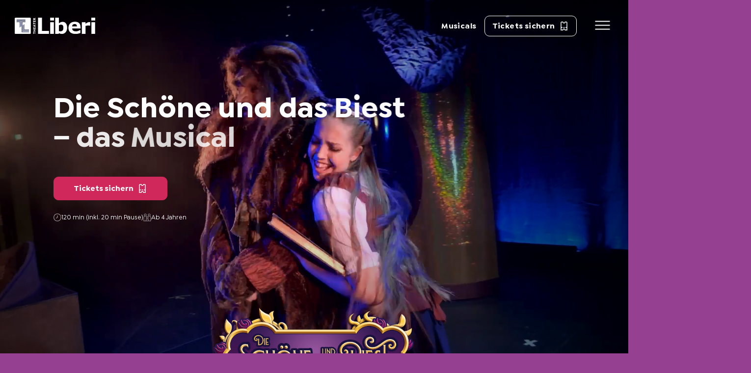

--- FILE ---
content_type: text/html; charset=utf-8
request_url: https://theater-liberi.de/musicals/die-schoene-und-das-biest
body_size: 28193
content:
<!DOCTYPE html>
<html lang="de-DE">
<head>
    <meta charset="utf-8">

<!-- 
	build by sitepackagebuilder.com

	This website is powered by TYPO3 - inspiring people to share!
	TYPO3 is a free open source Content Management Framework initially created by Kasper Skaarhoj and licensed under GNU/GPL.
	TYPO3 is copyright 1998-2026 of Kasper Skaarhoj. Extensions are copyright of their respective owners.
	Information and contribution at https://typo3.org/
-->

<link rel="icon" href="/_assets/b2db95b7979f157a0949d537b0725930/Icons/favicon.ico" type="image/vnd.microsoft.icon">
<title>Die Schöne und das Biest - das Musical</title>
<meta name="generator" content="TYPO3 CMS">
<meta name="description" content="Erlebt das märchenhafte Familien-Musical &#039;Die Schöne und das Biest&#039; vom Theater Liberi ► jetzt mehr erfahren und Tickets sichern!
">
<meta name="robots" content="index,follow">
<meta name="viewport" content="width=device-width, initial-scale=1, maximum-scale=1">


<link rel="stylesheet" href="/typo3temp/assets/css/7015c8c4ac5ff815b57530b221005fc6.css?1749563220" media="all">
<link rel="stylesheet" href="/_assets/b2db95b7979f157a0949d537b0725930/Library/assets/app.css?1769437518" media="all">




<script src="/_assets/b2db95b7979f157a0949d537b0725930/Library/assets/app.js?1769437518"></script>
<script src="/_assets/b2db95b7979f157a0949d537b0725930/JavaScript/tracking.js?1749802509"></script>
<script src="/_assets/8711b582b29dd77bac4d6d385553fcef/ContentBlocks/meap/event/events.js?1753900269"></script>



    <script type="text/javascript" data-cmp-ab="1" src="https://cdn.consentmanager.net/delivery/autoblocking/bca2f14502983.js" data-cmp-host="d.delivery.consentmanager.net" data-cmp-cdn="cdn.consentmanager.net" data-cmp-codesrc="0"></script><!-- Google Tag Manager -->
<script>(function(w,d,s,l,i){w[l]=w[l]||[];w[l].push({'gtm.start':
new Date().getTime(),event:'gtm.js'});var f=d.getElementsByTagName(s)[0],
j=d.createElement(s),dl=l!='dataLayer'?'&l='+l:'';j.async=true;j.src=
'https://www.googletagmanager.com/gtm.js?id='+i+dl;f.parentNode.insertBefore(j,f);
})(window,document,'script','dataLayer','GTM-TQ569VD5');</script>    <script data-cmp-ab="1" src="https://www.youtube.com/iframe_api" async></script>    <!-- Google Tag Manager (noscript) -->
    <noscript><iframe src="https://www.googletagmanager.com/ns.html?id=GTM-TQ569VD5"
    height="0" width="0" style="display:none;visibility:hidden"></iframe></noscript>
    <!-- End Google Tag Manager (noscript) -->
<link rel="canonical" href="https://theater-liberi.de/musicals/die-schoene-und-das-biest">

</head>
<body class="theme-color-purple">

<header class="site-header"><nav class="navbar"><div class="container-fluid"><a href="/"><img class="logo" alt="Logo" src="/dateien/liberi_logo.svg" width="425" height="85" /></a><div class="d-flex align-items-center ms-auto"><div class="site-header__desktop-nav"><a href="/musicals" class="btn">Musicals</a><a href="/tickets" class="btn btn-secondary">
                        Tickets sichern
                        <span class="icon-ticket"></span></a></div><button
                        class="navbar-toggler"
                        type="button"
                        data-bs-toggle="offcanvas"
                        data-bs-target="#theaterDrawer"
                        aria-controls="theaterDrawer"
                ><span class="icon-hamburger"></span></button></div></div></nav></header><div class="offcanvas offcanvas-end" tabindex="-1" id="theaterDrawer" aria-labelledby="theaterDrawerLabel"><div class="offcanvas-header"><button type="button" class="btn-close text-reset" data-bs-dismiss="offcanvas" aria-label="Close"><span
                class="icon-close"></span></button></div><div class="offcanvas-body"><nav><ul class="nav flex-column drawer-menu"><li class="nav-item drawer-menu__item"><a href="/tickets" class="nav-link drawer-menu__item-title">Termine und Tickets</a><ul class="drawer-menu__item-submenu"><li><a href="/tickets/vip" class="nav-link">VIP-Tickets</a></li></ul></li><li class="nav-item drawer-menu__item"><a href="/musicals" class="nav-link drawer-menu__item-title">Musicals</a><ul class="drawer-menu__item-submenu"><li><a href="/musicals/die-schoene-und-das-biest" aria-current="page" class="nav-link">Die Schöne und das Biest</a></li><li><a href="/musicals/aladin" class="nav-link">Aladin</a></li><li><a href="/musicals/dschungelbuch" class="nav-link">Dschungelbuch</a></li><li><a href="/musicals/schneekoenigin" class="nav-link">Schneekönigin</a></li><li><a href="/musicals/tarzan" class="nav-link">Tarzan</a></li></ul></li><li class="nav-item drawer-menu__item"><a href="https://fanshop-theater-liberi.myshopify.com/" target="_blank" class="nav-link drawer-menu__item-title">Fanshop</a></li><li class="nav-item drawer-menu__item"><a href="/ueber-uns" class="nav-link drawer-menu__item-title">Über uns</a><ul class="drawer-menu__item-submenu"><li><a href="/ueber-uns/das-theater-liberi" class="nav-link">Das Theater Liberi</a></li><li><a href="/ueber-uns/team" class="nav-link">Team</a></li></ul></li><li class="nav-item drawer-menu__item"><a href="/karriere" class="nav-link drawer-menu__item-title">Karriere</a><ul class="drawer-menu__item-submenu"><li><a href="/karriere/auf-der-buehne" class="nav-link">Auf der Bühne</a></li><li><a href="/karriere/hinter-den-kulissen" class="nav-link">Hinter den Kulissen</a></li><li><a href="/karriere/auf-tour" class="nav-link">Auf Tour</a></li><li><a href="/karriere/im-buero" class="nav-link">Im Büro</a></li></ul></li><li class="nav-item drawer-menu__item"><a href="/medien-und-downloads" class="nav-link drawer-menu__item-title">Medien &amp; Downloads</a></li><li class="nav-item drawer-menu__item"><a href="/service" class="nav-link drawer-menu__item-title">Service</a><ul class="drawer-menu__item-submenu"><li><a href="/service/faq" class="nav-link">FAQ</a></li><li><a href="/service/newsletter" class="nav-link">Newsletter</a></li><li><a href="/service/presse" class="nav-link">Presse</a></li><li><a href="/service/kontakt" class="nav-link">Kontakt</a></li></ul></li></ul></nav></div></div><div class="page-wrap"><main role="main"><div class="hero hero--text-overflow"><div class="hero__media"><video autoplay="" loop="" muted="" playsinline="" controls class="hero__media-desktop"><source src="/dateien/3_musicals/die-schoene-und-das-biest/video/die-schoene-und-das-biest-intro-desktop-v01.mp4" type="video/mp4"></video><video autoplay="" loop="" muted="" playsinline="" controls class="hero__media-mobile"><source src="/dateien/3_musicals/die-schoene-und-das-biest/video/die-schoene-und-das-biest-intro-mobile-v01.mp4" type="video/mp4"></video><img alt="Violettes Logo mit goldener, verschnörkelter Schrift: „Die Schöne und das Biest – das Musical“ mit Rosenverzierungen" class="hero__logo" src="/dateien/3_musicals/die-schoene-und-das-biest/plakat/theater-liberi-schoene-und-das-biest-musical-logo.png" width="2105" height="939" title="Logo Die Schöne und das Biest - das Musical von Theater Liberi" /></div><div class="container"><div class="row"><div class="col-12"><div class="hero__text"><div class="hero__text-details"><div><span class="icon-clock"></span>
                                120 min (inkl. 20 min Pause)
                            </div><div><span class="icon-family"></span>
                                Ab 4 Jahren
                            </div></div><h1 class="hero__title">Die Schöne  und das Biest <span></span>–  das Musical</h1><div class="hero__cta-container"><a href="#tickets" class="btn btn-info">
                            Tickets sichern
                            <span class="icon-ticket"></span></a></div></div></div></div></div></div><!--TYPO3SEARCH_begin--><section id="71" class="  musical-showcase " ><div class="burst-effect burst-effect--small burst-effect--pos-left"></div><div class="container"><div class="child"><div id="48" class="row g-4 g-xl-5 "><div class="  col-md-12 col-lg-6"><div class="left-children"><div class="musical-showcase__space-left"><img alt="Belle und Biest tanzen in festlicher Atmosphäre umgeben von Schlossbewohnern" class="musical-showcase__image" src="/dateien/3_musicals/die-schoene-und-das-biest/bilder/schoene-biest-musical-hoerprobe-showcase.jpg" width="469" height="264" title="Belle und Biest tanzen in festlicher Atmosphäre " /><div class="musical-showcase__audio audio-box"><audio preload="metadata" controls class="audio-box__audio-element"><source src="/dateien/7_medien_und_downloads/die-schoene-und-das-biest/Die-Schoene_und-das_Biest-Musical-Hoerprobe.mp3" type="audio/mpeg"></audio><div class="audio-box__play-icon-container"></div><div class="audio-box__content"><div class="audio-box__title">Jetzt reinhören</div><div class="audio-box__seekbar"><div class="audio-box__seekbar-played"></div><div class="audio-box__seekbar-remaining"></div></div></div></div></div></div></div><div class="  col-md-12 col-lg-6"><div class="middle-children"><div class="text"><div class="rich-text-content"><h2>Ungeheuer schön – Erlebt das Musical „Die Schöne und das Biest“!</h2><p>Taucht ein in die wohl <strong>schönste Liebesgeschichte aller Zeiten</strong> – zauberhaft inszeniert <strong>für die ganze Familie</strong>. Lasst euch von unserem erstklassigen Ensemble begeistern, das mit humorvollen Szenen, romantischen Balladen und mitreißenden Choreografien verzaubert. Erlebt ein <strong>unvergessliches Musical-Highlight</strong> voller Magie und Emotionen!</p><p><a href="#c46" class="btn btn-primary">Jetzt Tickets buchen</a></p></div></div></div></div></div></div></div></section><section id="s57" class="musical-showcase-video"><div class="burst-effect burst-effect--large burst-effect--pos-right"></div><div class="container"><h2 class="musical-showcase-video__title text-center">Trailer</h2><div class="musical-showcase__video-player"><div class="youtube-player cmplazyload"
                        data-cmp-vendor="s30"
                        data-component="youtube-player" 
                        data-video-id-desktop="https://www.youtube.com/watch?v=0De5j_razmk" 
                        data-video-id-mobile="https://www.youtube.com/watch?v=0De5j_razmk"><div class="video-container__overlay youtube-player__overlay"><button type="button" class="video-container__play-icon" aria-label="Video abspielen"><span class="icon-play3"></span></button></div><div class="video-container__pause-overlay youtube-player__pause-overlay"><button type="button" class="video-container__pause-icon" aria-label="Video fortsetzen"><span class="icon-pause"></span></button></div><div class="video-container__seekbar-wrapper youtube-player__seekbar-wrapper"><div class="video-container__seekbar"><div class="video-container__seekbar-played"></div></div></div></div></div></div></section><section id="s62" class="review-slider-section"><div class="review-slider" data-component="review-slider"><h2 class="review-slider__headline text-center">Das sagt ihr:</h2><div class="review-slider__main-area"><div class="swiper review-slider__swiper"><div class="swiper-wrapper review-slider__wrapper"><div class="swiper-slide review-slider__slide"><div class="review-slider__content"><div class="review-slider__stars"><span class="icon-star"></span><span class="icon-star"></span><span class="icon-star"></span><span class="icon-star"></span><span class="icon-star"></span></div><h3 class="review-slider__title">
                                    Großartig!
                                </h3><div class="review-slider__text"><p>“Wenn man es schafft, dass Kinder mucksmäuschenstill sitzen bleiben und mit strahlenden Augen zu sehen, dann war's großartig! Danke!”</p></div><div class="review-slider__author">
                                    Kerstin via Facebook
                                </div></div></div><div class="swiper-slide review-slider__slide"><div class="review-slider__content"><div class="review-slider__stars"><span class="icon-star"></span><span class="icon-star"></span><span class="icon-star"></span><span class="icon-star"></span><span class="icon-star"></span></div><h3 class="review-slider__title">
                                    Bezauberndes Bühnenerlebnis!
                                </h3><div class="review-slider__text"><p>"Ein bezauberndes Bühnenerlebnis mit opulenter Ausstattung, farbenprächtigen Bildern und gefühlvoller Musik.“</p></div><div class="review-slider__author">
                                    Allgäuer Zeitung
                                </div></div></div><div class="swiper-slide review-slider__slide"><div class="review-slider__content"><div class="review-slider__stars"><span class="icon-star"></span><span class="icon-star"></span><span class="icon-star"></span><span class="icon-star"></span><span class="icon-star"></span></div><h3 class="review-slider__title">
                                    Es war einfach nur zauberhaft!
                                </h3><div class="review-slider__text"><p>“Eine tolle Inszenierung mit liebevoll gezeichneten Figuren, einem toll glitzerndem Bühnenbild, wundervollem Gesang und Witz für Kleine, aber auch Große. Es war einfach nur zauberhaft!”</p></div><div class="review-slider__author">
                                    Alina via Eventim
                                </div></div></div><div class="swiper-slide review-slider__slide"><div class="review-slider__content"><div class="review-slider__stars"><span class="icon-star"></span><span class="icon-star"></span><span class="icon-star"></span><span class="icon-star"></span><span class="icon-star"></span></div><h3 class="review-slider__title">
                                    Mitreißend!
                                </h3><div class="review-slider__text"><p>“Diese eigene Umsetzung hat uns richtig verzaubert. Die Stimmen waren wunderschön und die Performance mitreißend. Und die Dialoge waren absolut passend für ein junges Publikum und trotzdem unterhaltsam für mich.”</p></div><div class="review-slider__author">
                                    Anja via Google
                                </div></div></div><div class="swiper-slide review-slider__slide"><div class="review-slider__content"><div class="review-slider__stars"><span class="icon-star"></span><span class="icon-star"></span><span class="icon-star"></span><span class="icon-star"></span><span class="icon-star"></span></div><h3 class="review-slider__title">
                                    Großartig!
                                </h3><div class="review-slider__text"><p>“Wenn man es schafft, dass Kinder mucksmäuschenstill sitzen bleiben und mit strahlenden Augen zu sehen, dann war's großartig! Danke!”</p></div><div class="review-slider__author">
                                    Kerstin via Facebook
                                </div></div></div><div class="swiper-slide review-slider__slide"><div class="review-slider__content"><div class="review-slider__stars"><span class="icon-star"></span><span class="icon-star"></span><span class="icon-star"></span><span class="icon-star"></span><span class="icon-star"></span></div><h3 class="review-slider__title">
                                    Bezauberndes Bühnenerlebnis!
                                </h3><div class="review-slider__text"><p>"Ein bezauberndes Bühnenerlebnis mit opulenter Ausstattung, farbenprächtigen Bildern und gefühlvoller Musik.“</p></div><div class="review-slider__author">
                                    Allgäuer Zeitung
                                </div></div></div><div class="swiper-slide review-slider__slide"><div class="review-slider__content"><div class="review-slider__stars"><span class="icon-star"></span><span class="icon-star"></span><span class="icon-star"></span><span class="icon-star"></span><span class="icon-star"></span></div><h3 class="review-slider__title">
                                    Es war einfach nur zauberhaft!
                                </h3><div class="review-slider__text"><p>“Eine tolle Inszenierung mit liebevoll gezeichneten Figuren, einem toll glitzerndem Bühnenbild, wundervollem Gesang und Witz für Kleine, aber auch Große. Es war einfach nur zauberhaft!”</p></div><div class="review-slider__author">
                                    Alina via Eventim
                                </div></div></div><div class="swiper-slide review-slider__slide"><div class="review-slider__content"><div class="review-slider__stars"><span class="icon-star"></span><span class="icon-star"></span><span class="icon-star"></span><span class="icon-star"></span><span class="icon-star"></span></div><h3 class="review-slider__title">
                                    Mitreißend!
                                </h3><div class="review-slider__text"><p>“Diese eigene Umsetzung hat uns richtig verzaubert. Die Stimmen waren wunderschön und die Performance mitreißend. Und die Dialoge waren absolut passend für ein junges Publikum und trotzdem unterhaltsam für mich.”</p></div><div class="review-slider__author">
                                    Anja via Google
                                </div></div></div></div></div></div><div class="swiper-pagination review-slider__pagination"></div></div></section><a id="c46"></a>

<section class="tickets bg-white" id="tickets">
    <div class="container">
        <h2 class="tickets__title text-center">Termine & Tickets</h2>
        <div class="tickets__header">
            
                <div class="tickets__location-search">
                    <input type="text" class="tickets__location-input form-control" placeholder="PLZ oder Ort" readonly
                           data-bs-toggle="offcanvas" data-bs-target="#filterDrawer" aria-label="Filter nach Ort öffnen"/>
                    <button class="tickets__location-button" type="button" data-bs-toggle="offcanvas"
                            data-bs-target="#filterDrawer" aria-label="Filter öffnen">
                        <span class="icon-location tickets__icon-location"></span>
                    </button>
                </div>
            

            
                <button class="tickets__filter-button tickets__filter-button--mobile d-lg-none" type="button"
                        data-bs-toggle="offcanvas" data-bs-target="#filterDrawer" aria-label="Filter öffnen">
                    Filter
                    <span class="icon-filter"></span>
                </button>
            

            
                <div class="tickets__filter tickets__filter--desktop d-none d-lg-flex">
                    <button class="tickets__filter-toggle" type="button" data-bs-toggle="offcanvas"
                            data-bs-target="#filterDrawer" aria-label="Filter nach Musical öffnen">
                        Musicals
                        <span class="icon-arrow"></span>
                    </button>
                </div>
            

            
                <div class="tickets__filter tickets__filter--desktop d-none d-lg-flex">
                    <button class="tickets__filter-toggle" type="button" data-bs-toggle="offcanvas"
                            data-bs-target="#filterDrawer" aria-label="Filter nach Zeitraum öffnen">
                        Zeitraum
                        <span class="icon-arrow"></span>
                    </button>
                </div>
            

            
                <div class="tickets__filter tickets__filter--desktop d-none d-lg-flex">
                    <button class="tickets__filter-toggle" type="button" data-bs-toggle="offcanvas"
                            data-bs-target="#filterDrawer" aria-label="Filter nach Verfügbarkeit öffnen">
                        Verfügbarkeit
                        <span class="icon-arrow"></span>
                    </button>
                </div>
            

            
                <div class="tickets__sort-group tickets__sort-group--desktop d-none d-lg-flex">
                    <button class="btn btn-outline-themed tickets__sort-button" data-sort-by="distance">
                        Entfernung
                        <span class="icon-sort tickets__sort-icon"></span>
                    </button>
                    <button class="btn btn-outline-themed tickets__sort-button" data-sort-by="date">
                        Datum
                        <span class="icon-sort tickets__sort-icon"></span>
                    </button>
                </div>
            
        </div>

        <div class="tickets__tags tickets__tags--desktop d-none d-lg-flex">
        </div>

        <div class="tickets__loader" style="display: none;">
            <div class="spinner"></div>
        </div>

        <div class="tickets__list" id="event-container">
            
    <div class="tickets__list-divider"></div>

    <div class="ticket event"
         data-filter=""
         data-event-uid="39611"
         data-list-id=""
         data-musical="2025 SB"
         data-date="29.01.2026 - 16:00"
         data-location="Grafenrheinfeld"
    >
        <div class="ticket__section ticket__section--header-thumb">
            <div class="ticket__thumbnail">
                
                    <img alt="Musical - Thumbnail" src="/dateien/3_musicals/die-schoene-und-das-biest/SB-thumbnail.jpg" width="400" height="400" />
                
            </div>
            <div class="ticket__info d-lg-none">
                <div class="ticket__header-text">29.01.2026</div>
                <div class="ticket__header-text">Grafenrheinfeld</div>
            </div>
        </div>

        <div>
            <div class="ticket__musical-name"><strong>Die Schöne und das Biest</strong></div>

            <div class="ticket__section ticket__section--details">

                <div class="ticket__desktop-col ticket__desktop-col--details1 d-none d-lg-flex">
                    <div class="ticket__date">29.01.2026</div>
                    <div class="ticket__formatted-times">
                        Do.,
                        16:00 Uhr
                        
                        </div>
                </div>

                <div class="ticket__desktop-col ticket__desktop-col--details2 d-none d-lg-flex">
                    <div class="ticket__location">Grafenrheinfeld</div>
                    <div class="ticket__theater-info">
                        <span>Kulturhalle</span>
                        

                            <span class="ticket__theater-divider">|</span>
                            <a href="#" class="ticket__theater-link" data-toggle="ticket-info"
                               data-target="#accordion-1109" aria-controls="accordion-1109"
                               aria-expanded="false">mehr Infos</a>
                            <button class="ticket__info-button" data-toggle="ticket-info"
                                    data-target="#accordion-1109"
                                    aria-controls="accordion-1109" aria-expanded="false">
                                <span class="icon-info ticket__info-icon"></span>
                            </button>

                        
                    </div>
                </div>
            </div>
            <div class="ticket__details d-lg-none">
                <div class="ticket__details-row-1">
                    <strong>Die Schöne und das Biest</strong>
                    <span class="ticket__theater-divider">|</span>
                    Do.,
                    16:00 Uhr
                    
                    
                </div>
                <div class="ticket__details-row-2">
                    <span>Kulturhalle</span>
                    

                        <span class="ticket__theater-divider">|</span>
                        <a href="" class="ticket__theater-link" data-toggle="ticket-info"
                           data-target="#accordion-1109" aria-controls="accordion-1109"
                           aria-expanded="false">mehr Infos</a>
                        <button class="ticket__info-button" data-toggle="ticket-info"
                                data-target="#accordion-1109"
                                aria-controls="accordion-1109" aria-expanded="false">
                            <span class="icon-info ticket__info-icon"></span>
                        </button>

                    

                </div>
            </div>
        </div>

        <div class="ticket__section ticket__section--actions">
            <div class="ticket__actions">
                
                        
                            <a href="https://theater-liberi.reservix.de/p/reservix/event/2434131" target="_blank" rel="sponsored" class="btn btn-primary ticket__action-button">
                                
                                    Tickets <span class="icon-ticket ticket__action-icon d-none d-lg-inline-block"></span>
                                
                                
                            </a>
                        
                    
            </div>
        </div>
    </div>

    
    <div class="ticket-accordion" id="accordion-1109" style="display: none;" aria-hidden="true">
        <button class="ticket-accordion__close" aria-label="Schließen">
            <span class="icon-close"></span>
        </button>
        <div class="ticket-accordion__content container">
            <div class="row justify-content-center">
                <div class="col-12 col-lg-6 ticket-accordion__title-wrapper">
                    <div class="ticket-accordion__title-section">
                        <span class="icon-info ticket-accordion__title-icon"></span>
                        <span class="ticket-accordion__title-text">Mehr Infos</span>
                    </div>
                </div>
                <div class="d-none d-lg-block col-lg-6 ticket-accordion__spacer-col"></div>
            </div>
            <div class="row justify-content-center">
                <div class="col-12 col-lg-6 ticket-accordion__col rich-text-content">
                    
                        
                                
                                        
                                                
                                            
                                    
                            

                        <p class="h6">Trailer</p>
                        
                        
                                
                            
                        <p>
                            <a href="#trailer-t1109"
                               class="trailer-thumbnail"
                               data-media-overlay-trigger="trailer-t1109"
                               data-package-title="Die Schöne und das Biest - das Musical"
                               data-group-title=""
                               data-gallery-type="group"
                               data-overlay-variant="trailer"
                               data-ticket-url="https://theater-liberi.reservix.de/p/reservix/event/2434131"
                               data-media-items='[{&quot;media_url&quot;:&quot;https:\/\/www.youtube.com\/watch?v=0De5j_razmk&quot;,&quot;media_title&quot;:&quot;Trailer&quot;,&quot;media_type&quot;:&quot;video&quot;}]'
                               aria-label="Trailer für Die Schöne und das Biest – das Musical abspielen">
                               
                                        
                                            <img alt="Trailer Vorschaubild Die Schöne und das Biest" class="trailer-thumbnail__image" src="/dateien/3_musicals/die-schoene-und-das-biest/bilder/die-schoene-und-das-biest-trailer-overlay.jpg" width="1062" height="597" title="Belle und Biest tanzen in festlicher Atmosphäre " />
                                        
                                    
                                <span class="trailer-thumbnail__icon-container">
                                    <span class="icon-play3 trailer-thumbnail__icon"></span>
                                </span>
                            </a>
                            <a href="#trailer-t1109"
                               class="ticket-accordion__link"
                               data-media-overlay-trigger="trailer-t1109"
                               data-package-title="Die Schöne und das Biest – das Musical"
                               data-group-title="Trailer"
                               data-gallery-type="group"
                               data-overlay-variant="trailer"
                               data-ticket-url="https://theater-liberi.reservix.de/p/reservix/event/2434131"                               
                               data-media-items='[{&quot;media_url&quot;:&quot;https:\/\/www.youtube.com\/watch?v=0De5j_razmk&quot;,&quot;media_title&quot;:&quot;Trailer&quot;,&quot;media_type&quot;:&quot;video&quot;}]'
                               aria-label="Trailer für Die Schöne und das Biest – das Musical abspielen (Textlink)">
                                Trailer Ansehen
                            </a>
                        </p>
                                        
                    
                                        
                    
                    
                    
                        <p class="h6">Ticketkauf</p>
                        <div><p><font color="black">- Der ermäßigte Preis gilt für alle Personen im Alter von 0 - 14 Jahre. </font></p></div><div><p><font color="black">- Bitte beachtet, dass jede Person - egal welchen Alters - ein gültiges Ticket benötigt. </font></p></div><div><p><font color="black">- Bei Personen im Rollstuhl und Personen, die einen H- oder B-Merkzeichen im Schwerbehindertenausweis haben, erhält eine erwachsene Begleitperson eine Freikarte. Für die Buchung meldet euch bitte unter +49 234 588357-0. </font></p></div>
                    
                    
                        <p class="h6">VVK Stellen</p>
                        <div><p><font color="black">- Direkt auf unserer Webseite </font></p></div><div><p><font color="black">- Über die Ticketsysteme EVENTIM und Reservix</font></p></div><div><p><font color="black">- Bei ausgewählten Vorverkaufsstellen wie z.B. beim Vorverkauf der Gemeinde Grafenrheinfeld</font></p></div>
                    
                    
                    
                    
                </div>
                <div class="col-12 col-lg-6 ticket-accordion__col rich-text-content">
                    
                    
                    
                    
                    
                    
                    
                </div>
            </div>
        </div>
    </div>
    

    <div class="tickets__list-divider"></div>

    <div class="ticket event"
         data-filter=""
         data-event-uid="39610"
         data-list-id=""
         data-musical="2025 SB"
         data-date="30.01.2026 - 16:00"
         data-location="Bad Windsheim"
    >
        <div class="ticket__section ticket__section--header-thumb">
            <div class="ticket__thumbnail">
                
                    <img alt="Musical - Thumbnail" src="/dateien/3_musicals/die-schoene-und-das-biest/SB-thumbnail.jpg" width="400" height="400" />
                
            </div>
            <div class="ticket__info d-lg-none">
                <div class="ticket__header-text">30.01.2026</div>
                <div class="ticket__header-text">Bad Windsheim</div>
            </div>
        </div>

        <div>
            <div class="ticket__musical-name"><strong>Die Schöne und das Biest</strong></div>

            <div class="ticket__section ticket__section--details">

                <div class="ticket__desktop-col ticket__desktop-col--details1 d-none d-lg-flex">
                    <div class="ticket__date">30.01.2026</div>
                    <div class="ticket__formatted-times">
                        Fr.,
                        16:00 Uhr
                        
                        </div>
                </div>

                <div class="ticket__desktop-col ticket__desktop-col--details2 d-none d-lg-flex">
                    <div class="ticket__location">Bad Windsheim</div>
                    <div class="ticket__theater-info">
                        <span>Kur &amp; Kongress-Center (KKC)</span>
                        

                            <span class="ticket__theater-divider">|</span>
                            <a href="#" class="ticket__theater-link" data-toggle="ticket-info"
                               data-target="#accordion-1113" aria-controls="accordion-1113"
                               aria-expanded="false">mehr Infos</a>
                            <button class="ticket__info-button" data-toggle="ticket-info"
                                    data-target="#accordion-1113"
                                    aria-controls="accordion-1113" aria-expanded="false">
                                <span class="icon-info ticket__info-icon"></span>
                            </button>

                        
                    </div>
                </div>
            </div>
            <div class="ticket__details d-lg-none">
                <div class="ticket__details-row-1">
                    <strong>Die Schöne und das Biest</strong>
                    <span class="ticket__theater-divider">|</span>
                    Fr.,
                    16:00 Uhr
                    
                    
                </div>
                <div class="ticket__details-row-2">
                    <span>Kur &amp; Kongress-Center (KKC)</span>
                    

                        <span class="ticket__theater-divider">|</span>
                        <a href="" class="ticket__theater-link" data-toggle="ticket-info"
                           data-target="#accordion-1113" aria-controls="accordion-1113"
                           aria-expanded="false">mehr Infos</a>
                        <button class="ticket__info-button" data-toggle="ticket-info"
                                data-target="#accordion-1113"
                                aria-controls="accordion-1113" aria-expanded="false">
                            <span class="icon-info ticket__info-icon"></span>
                        </button>

                    

                </div>
            </div>
        </div>

        <div class="ticket__section ticket__section--actions">
            <div class="ticket__actions">
                
                        
                            <a href="https://theater-liberi.reservix.de/p/reservix/event/2434321" target="_blank" rel="sponsored" class="btn btn-primary ticket__action-button">
                                
                                    Tickets <span class="icon-ticket ticket__action-icon d-none d-lg-inline-block"></span>
                                
                                
                            </a>
                        
                    
            </div>
        </div>
    </div>

    
    <div class="ticket-accordion" id="accordion-1113" style="display: none;" aria-hidden="true">
        <button class="ticket-accordion__close" aria-label="Schließen">
            <span class="icon-close"></span>
        </button>
        <div class="ticket-accordion__content container">
            <div class="row justify-content-center">
                <div class="col-12 col-lg-6 ticket-accordion__title-wrapper">
                    <div class="ticket-accordion__title-section">
                        <span class="icon-info ticket-accordion__title-icon"></span>
                        <span class="ticket-accordion__title-text">Mehr Infos</span>
                    </div>
                </div>
                <div class="d-none d-lg-block col-lg-6 ticket-accordion__spacer-col"></div>
            </div>
            <div class="row justify-content-center">
                <div class="col-12 col-lg-6 ticket-accordion__col rich-text-content">
                    
                        
                                
                                        
                                                
                                            
                                    
                            

                        <p class="h6">Trailer</p>
                        
                        
                                
                            
                        <p>
                            <a href="#trailer-t1113"
                               class="trailer-thumbnail"
                               data-media-overlay-trigger="trailer-t1113"
                               data-package-title="Die Schöne und das Biest - das Musical"
                               data-group-title=""
                               data-gallery-type="group"
                               data-overlay-variant="trailer"
                               data-ticket-url="https://theater-liberi.reservix.de/p/reservix/event/2434321"
                               data-media-items='[{&quot;media_url&quot;:&quot;https:\/\/www.youtube.com\/watch?v=0De5j_razmk&quot;,&quot;media_title&quot;:&quot;Trailer&quot;,&quot;media_type&quot;:&quot;video&quot;}]'
                               aria-label="Trailer für Die Schöne und das Biest – das Musical abspielen">
                               
                                        
                                            <img alt="Trailer Vorschaubild Die Schöne und das Biest" class="trailer-thumbnail__image" src="/dateien/3_musicals/die-schoene-und-das-biest/bilder/die-schoene-und-das-biest-trailer-overlay.jpg" width="1062" height="597" title="Belle und Biest tanzen in festlicher Atmosphäre " />
                                        
                                    
                                <span class="trailer-thumbnail__icon-container">
                                    <span class="icon-play3 trailer-thumbnail__icon"></span>
                                </span>
                            </a>
                            <a href="#trailer-t1113"
                               class="ticket-accordion__link"
                               data-media-overlay-trigger="trailer-t1113"
                               data-package-title="Die Schöne und das Biest – das Musical"
                               data-group-title="Trailer"
                               data-gallery-type="group"
                               data-overlay-variant="trailer"
                               data-ticket-url="https://theater-liberi.reservix.de/p/reservix/event/2434321"                               
                               data-media-items='[{&quot;media_url&quot;:&quot;https:\/\/www.youtube.com\/watch?v=0De5j_razmk&quot;,&quot;media_title&quot;:&quot;Trailer&quot;,&quot;media_type&quot;:&quot;video&quot;}]'
                               aria-label="Trailer für Die Schöne und das Biest – das Musical abspielen (Textlink)">
                                Trailer Ansehen
                            </a>
                        </p>
                                        
                    
                    
                        <p class="h6">Saal</p>
                        <p>Großer Saal</p>
                                        
                    
                    
                    
                        <p class="h6">Ticketkauf</p>
                        <div><p><font color="black">- Der ermäßigte Preis gilt für alle Personen im Alter von 0 - 14 Jahre. </font></p></div><div><p><font color="black">- Bitte beachtet, dass jede Person - egal welchen Alters - ein gültiges Ticket benötigt. </font></p></div><div><p><font color="black">- Bei Personen im Rollstuhl und Personen, die einen H- oder B-Merkzeichen im Schwerbehindertenausweis haben, erhält eine erwachsene Begleitperson eine Freikarte. Für die Buchung meldet euch bitte unter +49 234 588357-0. </font></p></div>
                    
                    
                        <p class="h6">VVK Stellen</p>
                        <div><p><font color="black">- Direkt auf unserer Webseite </font></p></div><div><p><font color="black">- Über die Ticketsysteme EVENTIM und Reservix</font></p></div><div><p><font color="black">- Bei ausgewählten Vorverkaufsstellen wie z.B. beim Kartenvorverkauf im Kur- &amp; Kongresszentrum in Bad Windsheim</font></p></div>
                    
                    
                    
                    
                </div>
                <div class="col-12 col-lg-6 ticket-accordion__col rich-text-content">
                    
                    
                    
                    
                    
                    
                    
                </div>
            </div>
        </div>
    </div>
    

    <div class="tickets__list-divider"></div>

    <div class="ticket event"
         data-filter=""
         data-event-uid="39474"
         data-list-id=""
         data-musical="2025 SB"
         data-date="31.01.2026 - 15:00"
         data-location="Weinheim"
    >
        <div class="ticket__section ticket__section--header-thumb">
            <div class="ticket__thumbnail">
                
                    <img alt="Musical - Thumbnail" src="/dateien/3_musicals/die-schoene-und-das-biest/SB-thumbnail.jpg" width="400" height="400" />
                
            </div>
            <div class="ticket__info d-lg-none">
                <div class="ticket__header-text">31.01.2026</div>
                <div class="ticket__header-text">Weinheim</div>
            </div>
        </div>

        <div>
            <div class="ticket__musical-name"><strong>Die Schöne und das Biest</strong></div>

            <div class="ticket__section ticket__section--details">

                <div class="ticket__desktop-col ticket__desktop-col--details1 d-none d-lg-flex">
                    <div class="ticket__date">31.01.2026</div>
                    <div class="ticket__formatted-times">
                        Sa.,
                        15:00 Uhr
                        
                        </div>
                </div>

                <div class="ticket__desktop-col ticket__desktop-col--details2 d-none d-lg-flex">
                    <div class="ticket__location">Weinheim</div>
                    <div class="ticket__theater-info">
                        <span>Stadthalle</span>
                        

                            <span class="ticket__theater-divider">|</span>
                            <a href="#" class="ticket__theater-link" data-toggle="ticket-info"
                               data-target="#accordion-1118" aria-controls="accordion-1118"
                               aria-expanded="false">mehr Infos</a>
                            <button class="ticket__info-button" data-toggle="ticket-info"
                                    data-target="#accordion-1118"
                                    aria-controls="accordion-1118" aria-expanded="false">
                                <span class="icon-info ticket__info-icon"></span>
                            </button>

                        
                    </div>
                </div>
            </div>
            <div class="ticket__details d-lg-none">
                <div class="ticket__details-row-1">
                    <strong>Die Schöne und das Biest</strong>
                    <span class="ticket__theater-divider">|</span>
                    Sa.,
                    15:00 Uhr
                    
                    
                </div>
                <div class="ticket__details-row-2">
                    <span>Stadthalle</span>
                    

                        <span class="ticket__theater-divider">|</span>
                        <a href="" class="ticket__theater-link" data-toggle="ticket-info"
                           data-target="#accordion-1118" aria-controls="accordion-1118"
                           aria-expanded="false">mehr Infos</a>
                        <button class="ticket__info-button" data-toggle="ticket-info"
                                data-target="#accordion-1118"
                                aria-controls="accordion-1118" aria-expanded="false">
                            <span class="icon-info ticket__info-icon"></span>
                        </button>

                    

                </div>
            </div>
        </div>

        <div class="ticket__section ticket__section--actions">
            <div class="ticket__actions">
                
                        
                            <a href="https://theater-liberi.reservix.de/p/reservix/event/2429478" target="_blank" rel="sponsored" class="btn btn-primary ticket__action-button">
                                
                                    Tickets <span class="icon-ticket ticket__action-icon d-none d-lg-inline-block"></span>
                                
                                
                            </a>
                        
                    
            </div>
        </div>
    </div>

    
    <div class="ticket-accordion" id="accordion-1118" style="display: none;" aria-hidden="true">
        <button class="ticket-accordion__close" aria-label="Schließen">
            <span class="icon-close"></span>
        </button>
        <div class="ticket-accordion__content container">
            <div class="row justify-content-center">
                <div class="col-12 col-lg-6 ticket-accordion__title-wrapper">
                    <div class="ticket-accordion__title-section">
                        <span class="icon-info ticket-accordion__title-icon"></span>
                        <span class="ticket-accordion__title-text">Mehr Infos</span>
                    </div>
                </div>
                <div class="d-none d-lg-block col-lg-6 ticket-accordion__spacer-col"></div>
            </div>
            <div class="row justify-content-center">
                <div class="col-12 col-lg-6 ticket-accordion__col rich-text-content">
                    
                        
                                
                                        
                                                
                                            
                                    
                            

                        <p class="h6">Trailer</p>
                        
                        
                                
                            
                        <p>
                            <a href="#trailer-t1118"
                               class="trailer-thumbnail"
                               data-media-overlay-trigger="trailer-t1118"
                               data-package-title="Die Schöne und das Biest - das Musical"
                               data-group-title=""
                               data-gallery-type="group"
                               data-overlay-variant="trailer"
                               data-ticket-url="https://theater-liberi.reservix.de/p/reservix/event/2429478"
                               data-media-items='[{&quot;media_url&quot;:&quot;https:\/\/www.youtube.com\/watch?v=0De5j_razmk&quot;,&quot;media_title&quot;:&quot;Trailer&quot;,&quot;media_type&quot;:&quot;video&quot;}]'
                               aria-label="Trailer für Die Schöne und das Biest – das Musical abspielen">
                               
                                        
                                            <img alt="Trailer Vorschaubild Die Schöne und das Biest" class="trailer-thumbnail__image" src="/dateien/3_musicals/die-schoene-und-das-biest/bilder/die-schoene-und-das-biest-trailer-overlay.jpg" width="1062" height="597" title="Belle und Biest tanzen in festlicher Atmosphäre " />
                                        
                                    
                                <span class="trailer-thumbnail__icon-container">
                                    <span class="icon-play3 trailer-thumbnail__icon"></span>
                                </span>
                            </a>
                            <a href="#trailer-t1118"
                               class="ticket-accordion__link"
                               data-media-overlay-trigger="trailer-t1118"
                               data-package-title="Die Schöne und das Biest – das Musical"
                               data-group-title="Trailer"
                               data-gallery-type="group"
                               data-overlay-variant="trailer"
                               data-ticket-url="https://theater-liberi.reservix.de/p/reservix/event/2429478"                               
                               data-media-items='[{&quot;media_url&quot;:&quot;https:\/\/www.youtube.com\/watch?v=0De5j_razmk&quot;,&quot;media_title&quot;:&quot;Trailer&quot;,&quot;media_type&quot;:&quot;video&quot;}]'
                               aria-label="Trailer für Die Schöne und das Biest – das Musical abspielen (Textlink)">
                                Trailer Ansehen
                            </a>
                        </p>
                                        
                    
                                        
                    
                    
                    
                        <p class="h6">Ticketkauf</p>
                        <div><p><font color="black">- Der ermäßigte Preis gilt für alle Personen im Alter von 0 - 14 Jahre. </font></p></div><div><p><font color="black">- Bitte beachtet, dass jede Person - egal welchen Alters - ein gültiges Ticket benötigt. </font></p></div><div><p><font color="black">- Bei Personen im Rollstuhl und Personen, die einen H- oder B-Merkzeichen im Schwerbehindertenausweis haben, erhält eine erwachsene Begleitperson eine Freikarte. Für die Buchung meldet euch bitte unter +49 234 588357-0. </font></p></div>
                    
                    
                        <p class="h6">VVK Stellen</p>
                        <div><p><font color="black">- Direkt auf unserer Webseite </font></p></div><div><p><font color="black">- Über die Ticketsysteme EVENTIM und Reservix</font></p></div><div><p><font color="black">- Bei ausgewählten Vorverkaufsstellen wie z.B. im Kartenshop der DiesbachMedien in Weinheim</font></p></div>
                    
                    
                    
                    
                </div>
                <div class="col-12 col-lg-6 ticket-accordion__col rich-text-content">
                    
                    
                    
                    
                    
                    
                    
                </div>
            </div>
        </div>
    </div>
    

    <div class="tickets__list-divider"></div>

    <div class="ticket event"
         data-filter=""
         data-event-uid="37871"
         data-list-id=""
         data-musical="2025 SB"
         data-date="01.02.2026 - 15:00"
         data-location="Saarbrücken"
    >
        <div class="ticket__section ticket__section--header-thumb">
            <div class="ticket__thumbnail">
                
                    <img alt="Musical - Thumbnail" src="/dateien/3_musicals/die-schoene-und-das-biest/SB-thumbnail.jpg" width="400" height="400" />
                
            </div>
            <div class="ticket__info d-lg-none">
                <div class="ticket__header-text">01.02.2026</div>
                <div class="ticket__header-text">Saarbrücken</div>
            </div>
        </div>

        <div>
            <div class="ticket__musical-name"><strong>Die Schöne und das Biest</strong></div>

            <div class="ticket__section ticket__section--details">

                <div class="ticket__desktop-col ticket__desktop-col--details1 d-none d-lg-flex">
                    <div class="ticket__date">01.02.2026</div>
                    <div class="ticket__formatted-times">
                        So.,
                        15:00 Uhr
                        
                        </div>
                </div>

                <div class="ticket__desktop-col ticket__desktop-col--details2 d-none d-lg-flex">
                    <div class="ticket__location">Saarbrücken</div>
                    <div class="ticket__theater-info">
                        <span>Congresshalle</span>
                        

                            <span class="ticket__theater-divider">|</span>
                            <a href="#" class="ticket__theater-link" data-toggle="ticket-info"
                               data-target="#accordion-1126" aria-controls="accordion-1126"
                               aria-expanded="false">mehr Infos</a>
                            <button class="ticket__info-button" data-toggle="ticket-info"
                                    data-target="#accordion-1126"
                                    aria-controls="accordion-1126" aria-expanded="false">
                                <span class="icon-info ticket__info-icon"></span>
                            </button>

                        
                    </div>
                </div>
            </div>
            <div class="ticket__details d-lg-none">
                <div class="ticket__details-row-1">
                    <strong>Die Schöne und das Biest</strong>
                    <span class="ticket__theater-divider">|</span>
                    So.,
                    15:00 Uhr
                    
                    
                </div>
                <div class="ticket__details-row-2">
                    <span>Congresshalle</span>
                    

                        <span class="ticket__theater-divider">|</span>
                        <a href="" class="ticket__theater-link" data-toggle="ticket-info"
                           data-target="#accordion-1126" aria-controls="accordion-1126"
                           aria-expanded="false">mehr Infos</a>
                        <button class="ticket__info-button" data-toggle="ticket-info"
                                data-target="#accordion-1126"
                                aria-controls="accordion-1126" aria-expanded="false">
                            <span class="icon-info ticket__info-icon"></span>
                        </button>

                    

                </div>
            </div>
        </div>

        <div class="ticket__section ticket__section--actions">
            <div class="ticket__actions">
                
                        
                            <a href="https://www.eventim.de/noapp/event/die-schoene-und-das-biest-das-musical-theater-liberi-congresshalle-saarbruecken-20389279/?affiliate=TLB&amp;utm_campaign=theaterliberi&amp;utm_source=TLB&amp;utm_medium=dp" target="_blank" rel="sponsored" class="btn btn-primary ticket__action-button">
                                
                                    Tickets <span class="icon-ticket ticket__action-icon d-none d-lg-inline-block"></span>
                                
                                
                            </a>
                        
                    
            </div>
        </div>
    </div>

    
    <div class="ticket-accordion" id="accordion-1126" style="display: none;" aria-hidden="true">
        <button class="ticket-accordion__close" aria-label="Schließen">
            <span class="icon-close"></span>
        </button>
        <div class="ticket-accordion__content container">
            <div class="row justify-content-center">
                <div class="col-12 col-lg-6 ticket-accordion__title-wrapper">
                    <div class="ticket-accordion__title-section">
                        <span class="icon-info ticket-accordion__title-icon"></span>
                        <span class="ticket-accordion__title-text">Mehr Infos</span>
                    </div>
                </div>
                <div class="d-none d-lg-block col-lg-6 ticket-accordion__spacer-col"></div>
            </div>
            <div class="row justify-content-center">
                <div class="col-12 col-lg-6 ticket-accordion__col rich-text-content">
                    
                        
                                
                                        
                                                
                                            
                                    
                            

                        <p class="h6">Trailer</p>
                        
                        
                                
                            
                        <p>
                            <a href="#trailer-t1126"
                               class="trailer-thumbnail"
                               data-media-overlay-trigger="trailer-t1126"
                               data-package-title="Die Schöne und das Biest - das Musical"
                               data-group-title=""
                               data-gallery-type="group"
                               data-overlay-variant="trailer"
                               data-ticket-url="https://www.eventim.de/noapp/event/die-schoene-und-das-biest-das-musical-theater-liberi-congresshalle-saarbruecken-20389279/?affiliate=TLB&amp;utm_campaign=theaterliberi&amp;utm_source=TLB&amp;utm_medium=dp"
                               data-media-items='[{&quot;media_url&quot;:&quot;https:\/\/www.youtube.com\/watch?v=0De5j_razmk&quot;,&quot;media_title&quot;:&quot;Trailer&quot;,&quot;media_type&quot;:&quot;video&quot;}]'
                               aria-label="Trailer für Die Schöne und das Biest – das Musical abspielen">
                               
                                        
                                            <img alt="Trailer Vorschaubild Die Schöne und das Biest" class="trailer-thumbnail__image" src="/dateien/3_musicals/die-schoene-und-das-biest/bilder/die-schoene-und-das-biest-trailer-overlay.jpg" width="1062" height="597" title="Belle und Biest tanzen in festlicher Atmosphäre " />
                                        
                                    
                                <span class="trailer-thumbnail__icon-container">
                                    <span class="icon-play3 trailer-thumbnail__icon"></span>
                                </span>
                            </a>
                            <a href="#trailer-t1126"
                               class="ticket-accordion__link"
                               data-media-overlay-trigger="trailer-t1126"
                               data-package-title="Die Schöne und das Biest – das Musical"
                               data-group-title="Trailer"
                               data-gallery-type="group"
                               data-overlay-variant="trailer"
                               data-ticket-url="https://www.eventim.de/noapp/event/die-schoene-und-das-biest-das-musical-theater-liberi-congresshalle-saarbruecken-20389279/?affiliate=TLB&amp;utm_campaign=theaterliberi&amp;utm_source=TLB&amp;utm_medium=dp"                               
                               data-media-items='[{&quot;media_url&quot;:&quot;https:\/\/www.youtube.com\/watch?v=0De5j_razmk&quot;,&quot;media_title&quot;:&quot;Trailer&quot;,&quot;media_type&quot;:&quot;video&quot;}]'
                               aria-label="Trailer für Die Schöne und das Biest – das Musical abspielen (Textlink)">
                                Trailer Ansehen
                            </a>
                        </p>
                                        
                    
                    
                        <p class="h6">Saal</p>
                        <p>Großer Saal</p>
                                        
                    
                    
                    
                        <p class="h6">Ticketkauf</p>
                        <div><p><font color="black">- Der ermäßigte Preis gilt für alle Personen im Alter von 0 - 14 Jahre. </font></p></div><div><p><font color="black">- Bitte beachtet, dass jede Person - egal welchen Alters - ein gültiges Ticket benötigt. </font></p></div><div><p><font color="black">- Bei Personen im Rollstuhl und Personen, die einen H- oder B-Merkzeichen im Schwerbehindertenausweis haben, erhält eine erwachsene Begleitperson eine Freikarte. Für die Buchung meldet euch bitte unter +49 234 588357-0. </font></p></div>
                    
                    
                        <p class="h6">VVK Stellen</p>
                        <div><p><font color="black">- Direkt auf unserer Webseite </font></p></div><div><p><font color="black">- Über die Ticketsysteme EVENTIM und Ticket Regional</font></p></div><div><p><font color="black">- Bei ausgewählten Vorverkaufsstellen wie z.B. im Ticketshop in der Saarlandhalle in Saarbrücken</font></p></div>
                    
                    
                    
                    
                </div>
                <div class="col-12 col-lg-6 ticket-accordion__col rich-text-content">
                    
                    
                    
                    
                    
                    
                    
                </div>
            </div>
        </div>
    </div>
    

    <div class="tickets__list-divider"></div>

    <div class="ticket event"
         data-filter=""
         data-event-uid="39615"
         data-list-id=""
         data-musical="2025 SB"
         data-date="05.02.2026 - 16:00"
         data-location="Bensheim"
    >
        <div class="ticket__section ticket__section--header-thumb">
            <div class="ticket__thumbnail">
                
                    <img alt="Musical - Thumbnail" src="/dateien/3_musicals/die-schoene-und-das-biest/SB-thumbnail.jpg" width="400" height="400" />
                
            </div>
            <div class="ticket__info d-lg-none">
                <div class="ticket__header-text">05.02.2026</div>
                <div class="ticket__header-text">Bensheim</div>
            </div>
        </div>

        <div>
            <div class="ticket__musical-name"><strong>Die Schöne und das Biest</strong></div>

            <div class="ticket__section ticket__section--details">

                <div class="ticket__desktop-col ticket__desktop-col--details1 d-none d-lg-flex">
                    <div class="ticket__date">05.02.2026</div>
                    <div class="ticket__formatted-times">
                        Do.,
                        16:00 Uhr
                        
                        </div>
                </div>

                <div class="ticket__desktop-col ticket__desktop-col--details2 d-none d-lg-flex">
                    <div class="ticket__location">Bensheim</div>
                    <div class="ticket__theater-info">
                        <span>Parktheater</span>
                        

                            <span class="ticket__theater-divider">|</span>
                            <a href="#" class="ticket__theater-link" data-toggle="ticket-info"
                               data-target="#accordion-1131" aria-controls="accordion-1131"
                               aria-expanded="false">mehr Infos</a>
                            <button class="ticket__info-button" data-toggle="ticket-info"
                                    data-target="#accordion-1131"
                                    aria-controls="accordion-1131" aria-expanded="false">
                                <span class="icon-info ticket__info-icon"></span>
                            </button>

                        
                    </div>
                </div>
            </div>
            <div class="ticket__details d-lg-none">
                <div class="ticket__details-row-1">
                    <strong>Die Schöne und das Biest</strong>
                    <span class="ticket__theater-divider">|</span>
                    Do.,
                    16:00 Uhr
                    
                    
                </div>
                <div class="ticket__details-row-2">
                    <span>Parktheater</span>
                    

                        <span class="ticket__theater-divider">|</span>
                        <a href="" class="ticket__theater-link" data-toggle="ticket-info"
                           data-target="#accordion-1131" aria-controls="accordion-1131"
                           aria-expanded="false">mehr Infos</a>
                        <button class="ticket__info-button" data-toggle="ticket-info"
                                data-target="#accordion-1131"
                                aria-controls="accordion-1131" aria-expanded="false">
                            <span class="icon-info ticket__info-icon"></span>
                        </button>

                    

                </div>
            </div>
        </div>

        <div class="ticket__section ticket__section--actions">
            <div class="ticket__actions">
                
                        
                            <a href="https://theater-liberi.reservix.de/p/reservix/event/2411939" target="_blank" rel="sponsored" class="btn btn-primary ticket__action-button">
                                
                                    Tickets <span class="icon-ticket ticket__action-icon d-none d-lg-inline-block"></span>
                                
                                
                            </a>
                        
                    
            </div>
        </div>
    </div>

    
    <div class="ticket-accordion" id="accordion-1131" style="display: none;" aria-hidden="true">
        <button class="ticket-accordion__close" aria-label="Schließen">
            <span class="icon-close"></span>
        </button>
        <div class="ticket-accordion__content container">
            <div class="row justify-content-center">
                <div class="col-12 col-lg-6 ticket-accordion__title-wrapper">
                    <div class="ticket-accordion__title-section">
                        <span class="icon-info ticket-accordion__title-icon"></span>
                        <span class="ticket-accordion__title-text">Mehr Infos</span>
                    </div>
                </div>
                <div class="d-none d-lg-block col-lg-6 ticket-accordion__spacer-col"></div>
            </div>
            <div class="row justify-content-center">
                <div class="col-12 col-lg-6 ticket-accordion__col rich-text-content">
                    
                        
                                
                                        
                                                
                                            
                                    
                            

                        <p class="h6">Trailer</p>
                        
                        
                                
                            
                        <p>
                            <a href="#trailer-t1131"
                               class="trailer-thumbnail"
                               data-media-overlay-trigger="trailer-t1131"
                               data-package-title="Die Schöne und das Biest - das Musical"
                               data-group-title=""
                               data-gallery-type="group"
                               data-overlay-variant="trailer"
                               data-ticket-url="https://theater-liberi.reservix.de/p/reservix/event/2411939"
                               data-media-items='[{&quot;media_url&quot;:&quot;https:\/\/www.youtube.com\/watch?v=0De5j_razmk&quot;,&quot;media_title&quot;:&quot;Trailer&quot;,&quot;media_type&quot;:&quot;video&quot;}]'
                               aria-label="Trailer für Die Schöne und das Biest – das Musical abspielen">
                               
                                        
                                            <img alt="Trailer Vorschaubild Die Schöne und das Biest" class="trailer-thumbnail__image" src="/dateien/3_musicals/die-schoene-und-das-biest/bilder/die-schoene-und-das-biest-trailer-overlay.jpg" width="1062" height="597" title="Belle und Biest tanzen in festlicher Atmosphäre " />
                                        
                                    
                                <span class="trailer-thumbnail__icon-container">
                                    <span class="icon-play3 trailer-thumbnail__icon"></span>
                                </span>
                            </a>
                            <a href="#trailer-t1131"
                               class="ticket-accordion__link"
                               data-media-overlay-trigger="trailer-t1131"
                               data-package-title="Die Schöne und das Biest – das Musical"
                               data-group-title="Trailer"
                               data-gallery-type="group"
                               data-overlay-variant="trailer"
                               data-ticket-url="https://theater-liberi.reservix.de/p/reservix/event/2411939"                               
                               data-media-items='[{&quot;media_url&quot;:&quot;https:\/\/www.youtube.com\/watch?v=0De5j_razmk&quot;,&quot;media_title&quot;:&quot;Trailer&quot;,&quot;media_type&quot;:&quot;video&quot;}]'
                               aria-label="Trailer für Die Schöne und das Biest – das Musical abspielen (Textlink)">
                                Trailer Ansehen
                            </a>
                        </p>
                                        
                    
                                        
                    
                    
                    
                        <p class="h6">Ticketkauf</p>
                        <div><p><font color="black">- Der ermäßigte Preis gilt für alle Personen im Alter von 0 - 14 Jahre. </font></p></div><div><p><font color="black">- Bitte beachtet, dass jede Person - egal welchen Alters - ein gültiges Ticket benötigt. </font></p></div><div><p><font color="black">- Bei Personen im Rollstuhl und Personen, die einen H- oder B-Merkzeichen im Schwerbehindertenausweis haben, erhält eine erwachsene Begleitperson eine Freikarte. Für die Buchung meldet euch bitte unter +49 234 588357-0. </font></p></div>
                    
                    
                        <p class="h6">VVK Stellen</p>
                        <div><p><font color="black">- Direkt auf unserer Webseite </font></p></div><div><p><font color="black">- Über die Ticketsysteme EVENTIM und Reservix</font></p></div><div><p><font color="black">- Bei ausgewählten Vorverkaufsstellen wie z.B. in der Tourist Information in Bensheim</font></p></div>
                    
                    
                    
                    
                </div>
                <div class="col-12 col-lg-6 ticket-accordion__col rich-text-content">
                    
                    
                    
                    
                    
                    
                    
                </div>
            </div>
        </div>
    </div>
    

    <div class="tickets__list-divider"></div>

    <div class="ticket event"
         data-filter=""
         data-event-uid="39616"
         data-list-id=""
         data-musical="2025 SB"
         data-date="06.02.2026 - 16:00"
         data-location="Bensheim"
    >
        <div class="ticket__section ticket__section--header-thumb">
            <div class="ticket__thumbnail">
                
                    <img alt="Musical - Thumbnail" src="/dateien/3_musicals/die-schoene-und-das-biest/SB-thumbnail.jpg" width="400" height="400" />
                
            </div>
            <div class="ticket__info d-lg-none">
                <div class="ticket__header-text">06.02.2026</div>
                <div class="ticket__header-text">Bensheim</div>
            </div>
        </div>

        <div>
            <div class="ticket__musical-name"><strong>Die Schöne und das Biest</strong></div>

            <div class="ticket__section ticket__section--details">

                <div class="ticket__desktop-col ticket__desktop-col--details1 d-none d-lg-flex">
                    <div class="ticket__date">06.02.2026</div>
                    <div class="ticket__formatted-times">
                        Fr.,
                        16:00 Uhr
                        
                        </div>
                </div>

                <div class="ticket__desktop-col ticket__desktop-col--details2 d-none d-lg-flex">
                    <div class="ticket__location">Bensheim</div>
                    <div class="ticket__theater-info">
                        <span>Parktheater</span>
                        

                            <span class="ticket__theater-divider">|</span>
                            <a href="#" class="ticket__theater-link" data-toggle="ticket-info"
                               data-target="#accordion-1133" aria-controls="accordion-1133"
                               aria-expanded="false">mehr Infos</a>
                            <button class="ticket__info-button" data-toggle="ticket-info"
                                    data-target="#accordion-1133"
                                    aria-controls="accordion-1133" aria-expanded="false">
                                <span class="icon-info ticket__info-icon"></span>
                            </button>

                        
                    </div>
                </div>
            </div>
            <div class="ticket__details d-lg-none">
                <div class="ticket__details-row-1">
                    <strong>Die Schöne und das Biest</strong>
                    <span class="ticket__theater-divider">|</span>
                    Fr.,
                    16:00 Uhr
                    
                    
                </div>
                <div class="ticket__details-row-2">
                    <span>Parktheater</span>
                    

                        <span class="ticket__theater-divider">|</span>
                        <a href="" class="ticket__theater-link" data-toggle="ticket-info"
                           data-target="#accordion-1133" aria-controls="accordion-1133"
                           aria-expanded="false">mehr Infos</a>
                        <button class="ticket__info-button" data-toggle="ticket-info"
                                data-target="#accordion-1133"
                                aria-controls="accordion-1133" aria-expanded="false">
                            <span class="icon-info ticket__info-icon"></span>
                        </button>

                    

                </div>
            </div>
        </div>

        <div class="ticket__section ticket__section--actions">
            <div class="ticket__actions">
                
                        
                            <a href="https://theater-liberi.reservix.de/p/reservix/event/2412417" target="_blank" rel="sponsored" class="btn btn-primary ticket__action-button">
                                
                                    Tickets <span class="icon-ticket ticket__action-icon d-none d-lg-inline-block"></span>
                                
                                
                            </a>
                        
                    
            </div>
        </div>
    </div>

    
    <div class="ticket-accordion" id="accordion-1133" style="display: none;" aria-hidden="true">
        <button class="ticket-accordion__close" aria-label="Schließen">
            <span class="icon-close"></span>
        </button>
        <div class="ticket-accordion__content container">
            <div class="row justify-content-center">
                <div class="col-12 col-lg-6 ticket-accordion__title-wrapper">
                    <div class="ticket-accordion__title-section">
                        <span class="icon-info ticket-accordion__title-icon"></span>
                        <span class="ticket-accordion__title-text">Mehr Infos</span>
                    </div>
                </div>
                <div class="d-none d-lg-block col-lg-6 ticket-accordion__spacer-col"></div>
            </div>
            <div class="row justify-content-center">
                <div class="col-12 col-lg-6 ticket-accordion__col rich-text-content">
                    
                        
                                
                                        
                                                
                                            
                                    
                            

                        <p class="h6">Trailer</p>
                        
                        
                                
                            
                        <p>
                            <a href="#trailer-t1133"
                               class="trailer-thumbnail"
                               data-media-overlay-trigger="trailer-t1133"
                               data-package-title="Die Schöne und das Biest - das Musical"
                               data-group-title=""
                               data-gallery-type="group"
                               data-overlay-variant="trailer"
                               data-ticket-url="https://theater-liberi.reservix.de/p/reservix/event/2412417"
                               data-media-items='[{&quot;media_url&quot;:&quot;https:\/\/www.youtube.com\/watch?v=0De5j_razmk&quot;,&quot;media_title&quot;:&quot;Trailer&quot;,&quot;media_type&quot;:&quot;video&quot;}]'
                               aria-label="Trailer für Die Schöne und das Biest – das Musical abspielen">
                               
                                        
                                            <img alt="Trailer Vorschaubild Die Schöne und das Biest" class="trailer-thumbnail__image" src="/dateien/3_musicals/die-schoene-und-das-biest/bilder/die-schoene-und-das-biest-trailer-overlay.jpg" width="1062" height="597" title="Belle und Biest tanzen in festlicher Atmosphäre " />
                                        
                                    
                                <span class="trailer-thumbnail__icon-container">
                                    <span class="icon-play3 trailer-thumbnail__icon"></span>
                                </span>
                            </a>
                            <a href="#trailer-t1133"
                               class="ticket-accordion__link"
                               data-media-overlay-trigger="trailer-t1133"
                               data-package-title="Die Schöne und das Biest – das Musical"
                               data-group-title="Trailer"
                               data-gallery-type="group"
                               data-overlay-variant="trailer"
                               data-ticket-url="https://theater-liberi.reservix.de/p/reservix/event/2412417"                               
                               data-media-items='[{&quot;media_url&quot;:&quot;https:\/\/www.youtube.com\/watch?v=0De5j_razmk&quot;,&quot;media_title&quot;:&quot;Trailer&quot;,&quot;media_type&quot;:&quot;video&quot;}]'
                               aria-label="Trailer für Die Schöne und das Biest – das Musical abspielen (Textlink)">
                                Trailer Ansehen
                            </a>
                        </p>
                                        
                    
                                        
                    
                    
                    
                        <p class="h6">Ticketkauf</p>
                        <div><p><font color="black">- Der ermäßigte Preis gilt für alle Personen im Alter von 0 - 14 Jahre. </font></p></div><div><p><font color="black">- Bitte beachtet, dass jede Person - egal welchen Alters - ein gültiges Ticket benötigt. </font></p></div><div><p><font color="black">- Bei Personen im Rollstuhl und Personen, die einen H- oder B-Merkzeichen im Schwerbehindertenausweis haben, erhält eine erwachsene Begleitperson eine Freikarte. Für die Buchung meldet euch bitte unter +49 234 588357-0. </font></p></div>
                    
                    
                        <p class="h6">VVK Stellen</p>
                        <div><p><font color="black">- Direkt auf unserer Webseite </font></p></div><div><p><font color="black">- Über die Ticketsysteme EVENTIM und Reservix</font></p></div><div><p><font color="black">- Bei ausgewählten Vorverkaufsstellen wie z.B. in der Tourist Information in Bensheim</font></p></div>
                    
                    
                    
                    
                </div>
                <div class="col-12 col-lg-6 ticket-accordion__col rich-text-content">
                    
                    
                    
                    
                    
                    
                    
                </div>
            </div>
        </div>
    </div>
    

    <div class="tickets__list-divider"></div>

    <div class="ticket event"
         data-filter=""
         data-event-uid="39617"
         data-list-id=""
         data-musical="2025 SB"
         data-date="07.02.2026 - 15:00"
         data-location="Saarlouis"
    >
        <div class="ticket__section ticket__section--header-thumb">
            <div class="ticket__thumbnail">
                
                    <img alt="Musical - Thumbnail" src="/dateien/3_musicals/die-schoene-und-das-biest/SB-thumbnail.jpg" width="400" height="400" />
                
            </div>
            <div class="ticket__info d-lg-none">
                <div class="ticket__header-text">07.02.2026</div>
                <div class="ticket__header-text">Saarlouis</div>
            </div>
        </div>

        <div>
            <div class="ticket__musical-name"><strong>Die Schöne und das Biest</strong></div>

            <div class="ticket__section ticket__section--details">

                <div class="ticket__desktop-col ticket__desktop-col--details1 d-none d-lg-flex">
                    <div class="ticket__date">07.02.2026</div>
                    <div class="ticket__formatted-times">
                        Sa.,
                        15:00 Uhr
                        
                        </div>
                </div>

                <div class="ticket__desktop-col ticket__desktop-col--details2 d-none d-lg-flex">
                    <div class="ticket__location">Saarlouis</div>
                    <div class="ticket__theater-info">
                        <span>Theater am Ring</span>
                        

                            <span class="ticket__theater-divider">|</span>
                            <a href="#" class="ticket__theater-link" data-toggle="ticket-info"
                               data-target="#accordion-1141" aria-controls="accordion-1141"
                               aria-expanded="false">mehr Infos</a>
                            <button class="ticket__info-button" data-toggle="ticket-info"
                                    data-target="#accordion-1141"
                                    aria-controls="accordion-1141" aria-expanded="false">
                                <span class="icon-info ticket__info-icon"></span>
                            </button>

                        
                    </div>
                </div>
            </div>
            <div class="ticket__details d-lg-none">
                <div class="ticket__details-row-1">
                    <strong>Die Schöne und das Biest</strong>
                    <span class="ticket__theater-divider">|</span>
                    Sa.,
                    15:00 Uhr
                    
                    
                </div>
                <div class="ticket__details-row-2">
                    <span>Theater am Ring</span>
                    

                        <span class="ticket__theater-divider">|</span>
                        <a href="" class="ticket__theater-link" data-toggle="ticket-info"
                           data-target="#accordion-1141" aria-controls="accordion-1141"
                           aria-expanded="false">mehr Infos</a>
                        <button class="ticket__info-button" data-toggle="ticket-info"
                                data-target="#accordion-1141"
                                aria-controls="accordion-1141" aria-expanded="false">
                            <span class="icon-info ticket__info-icon"></span>
                        </button>

                    

                </div>
            </div>
        </div>

        <div class="ticket__section ticket__section--actions">
            <div class="ticket__actions">
                
                        
                            <a href="https://www.ticket-regional.de/stage_7297.php?timeID=1064429&amp;style=theaterliberi" target="_blank" rel="sponsored" class="btn btn-primary ticket__action-button">
                                
                                    Tickets <span class="icon-ticket ticket__action-icon d-none d-lg-inline-block"></span>
                                
                                
                            </a>
                        
                    
            </div>
        </div>
    </div>

    
    <div class="ticket-accordion" id="accordion-1141" style="display: none;" aria-hidden="true">
        <button class="ticket-accordion__close" aria-label="Schließen">
            <span class="icon-close"></span>
        </button>
        <div class="ticket-accordion__content container">
            <div class="row justify-content-center">
                <div class="col-12 col-lg-6 ticket-accordion__title-wrapper">
                    <div class="ticket-accordion__title-section">
                        <span class="icon-info ticket-accordion__title-icon"></span>
                        <span class="ticket-accordion__title-text">Mehr Infos</span>
                    </div>
                </div>
                <div class="d-none d-lg-block col-lg-6 ticket-accordion__spacer-col"></div>
            </div>
            <div class="row justify-content-center">
                <div class="col-12 col-lg-6 ticket-accordion__col rich-text-content">
                    
                        
                                
                                        
                                                
                                            
                                    
                            

                        <p class="h6">Trailer</p>
                        
                        
                                
                            
                        <p>
                            <a href="#trailer-t1141"
                               class="trailer-thumbnail"
                               data-media-overlay-trigger="trailer-t1141"
                               data-package-title="Die Schöne und das Biest - das Musical"
                               data-group-title=""
                               data-gallery-type="group"
                               data-overlay-variant="trailer"
                               data-ticket-url="https://www.ticket-regional.de/stage_7297.php?timeID=1064429&amp;style=theaterliberi"
                               data-media-items='[{&quot;media_url&quot;:&quot;https:\/\/www.youtube.com\/watch?v=0De5j_razmk&quot;,&quot;media_title&quot;:&quot;Trailer&quot;,&quot;media_type&quot;:&quot;video&quot;}]'
                               aria-label="Trailer für Die Schöne und das Biest – das Musical abspielen">
                               
                                        
                                            <img alt="Trailer Vorschaubild Die Schöne und das Biest" class="trailer-thumbnail__image" src="/dateien/3_musicals/die-schoene-und-das-biest/bilder/die-schoene-und-das-biest-trailer-overlay.jpg" width="1062" height="597" title="Belle und Biest tanzen in festlicher Atmosphäre " />
                                        
                                    
                                <span class="trailer-thumbnail__icon-container">
                                    <span class="icon-play3 trailer-thumbnail__icon"></span>
                                </span>
                            </a>
                            <a href="#trailer-t1141"
                               class="ticket-accordion__link"
                               data-media-overlay-trigger="trailer-t1141"
                               data-package-title="Die Schöne und das Biest – das Musical"
                               data-group-title="Trailer"
                               data-gallery-type="group"
                               data-overlay-variant="trailer"
                               data-ticket-url="https://www.ticket-regional.de/stage_7297.php?timeID=1064429&amp;style=theaterliberi"                               
                               data-media-items='[{&quot;media_url&quot;:&quot;https:\/\/www.youtube.com\/watch?v=0De5j_razmk&quot;,&quot;media_title&quot;:&quot;Trailer&quot;,&quot;media_type&quot;:&quot;video&quot;}]'
                               aria-label="Trailer für Die Schöne und das Biest – das Musical abspielen (Textlink)">
                                Trailer Ansehen
                            </a>
                        </p>
                                        
                    
                    
                        <p class="h6">Saal</p>
                        <p>Theatersaal</p>
                                        
                    
                    
                    
                        <p class="h6">Ticketkauf</p>
                        <div><p><font color="black">- Der ermäßigte Preis gilt für alle Personen im Alter von 0 - 14 Jahre. </font></p></div><div><p><font color="black">- Bitte beachtet, dass jede Person - egal welchen Alters - ein gültiges Ticket benötigt. </font></p></div><div><p><font color="black">- Bei Personen im Rollstuhl und Personen, die einen H- oder B-Merkzeichen im Schwerbehindertenausweis haben, erhält eine erwachsene Begleitperson eine Freikarte. Für die Buchung meldet euch bitte unter +49 234 588357-0. </font></p></div>
                    
                    
                        <p class="h6">VVK Stellen</p>
                        <div><p><font color="black">- Direkt auf unserer Webseite </font></p></div><div><p><font color="black">- Über die Ticketsysteme EVENTIM und Ticket Regional</font></p></div><div><p><font color="black">- Bei ausgewählten Vorverkaufsstellen wie z.B. bei PIEPER Bücher in Saarlouis</font></p></div>
                    
                    
                    
                    
                </div>
                <div class="col-12 col-lg-6 ticket-accordion__col rich-text-content">
                    
                    
                    
                    
                    
                    
                    
                </div>
            </div>
        </div>
    </div>
    

    <div class="tickets__list-divider"></div>

    <div class="ticket event"
         data-filter=""
         data-event-uid="39238"
         data-list-id=""
         data-musical="2025 SB"
         data-date="08.02.2026 - 15:00"
         data-location="Koblenz"
    >
        <div class="ticket__section ticket__section--header-thumb">
            <div class="ticket__thumbnail">
                
                    <img alt="Musical - Thumbnail" src="/dateien/3_musicals/die-schoene-und-das-biest/SB-thumbnail.jpg" width="400" height="400" />
                
            </div>
            <div class="ticket__info d-lg-none">
                <div class="ticket__header-text">08.02.2026</div>
                <div class="ticket__header-text">Koblenz</div>
            </div>
        </div>

        <div>
            <div class="ticket__musical-name"><strong>Die Schöne und das Biest</strong></div>

            <div class="ticket__section ticket__section--details">

                <div class="ticket__desktop-col ticket__desktop-col--details1 d-none d-lg-flex">
                    <div class="ticket__date">08.02.2026</div>
                    <div class="ticket__formatted-times">
                        So.,
                        15:00 Uhr
                        
                        </div>
                </div>

                <div class="ticket__desktop-col ticket__desktop-col--details2 d-none d-lg-flex">
                    <div class="ticket__location">Koblenz</div>
                    <div class="ticket__theater-info">
                        <span>Rhein-Mosel-Halle</span>
                        

                            <span class="ticket__theater-divider">|</span>
                            <a href="#" class="ticket__theater-link" data-toggle="ticket-info"
                               data-target="#accordion-1144" aria-controls="accordion-1144"
                               aria-expanded="false">mehr Infos</a>
                            <button class="ticket__info-button" data-toggle="ticket-info"
                                    data-target="#accordion-1144"
                                    aria-controls="accordion-1144" aria-expanded="false">
                                <span class="icon-info ticket__info-icon"></span>
                            </button>

                        
                    </div>
                </div>
            </div>
            <div class="ticket__details d-lg-none">
                <div class="ticket__details-row-1">
                    <strong>Die Schöne und das Biest</strong>
                    <span class="ticket__theater-divider">|</span>
                    So.,
                    15:00 Uhr
                    
                    
                </div>
                <div class="ticket__details-row-2">
                    <span>Rhein-Mosel-Halle</span>
                    

                        <span class="ticket__theater-divider">|</span>
                        <a href="" class="ticket__theater-link" data-toggle="ticket-info"
                           data-target="#accordion-1144" aria-controls="accordion-1144"
                           aria-expanded="false">mehr Infos</a>
                        <button class="ticket__info-button" data-toggle="ticket-info"
                                data-target="#accordion-1144"
                                aria-controls="accordion-1144" aria-expanded="false">
                            <span class="icon-info ticket__info-icon"></span>
                        </button>

                    

                </div>
            </div>
        </div>

        <div class="ticket__section ticket__section--actions">
            <div class="ticket__actions">
                
                        
                            <a href="https://www.eventim.de/noapp/event/die-schoene-und-das-biest-das-musical-theater-liberi-rhein-mosel-halle-koblenz-20370566/?affiliate=TLB&amp;utm_campaign=theaterliberi&amp;utm_source=TLB&amp;utm_medium=dp" target="_blank" rel="sponsored" class="btn btn-primary ticket__action-button">
                                
                                    Tickets <span class="icon-ticket ticket__action-icon d-none d-lg-inline-block"></span>
                                
                                
                            </a>
                        
                    
            </div>
        </div>
    </div>

    
    <div class="ticket-accordion" id="accordion-1144" style="display: none;" aria-hidden="true">
        <button class="ticket-accordion__close" aria-label="Schließen">
            <span class="icon-close"></span>
        </button>
        <div class="ticket-accordion__content container">
            <div class="row justify-content-center">
                <div class="col-12 col-lg-6 ticket-accordion__title-wrapper">
                    <div class="ticket-accordion__title-section">
                        <span class="icon-info ticket-accordion__title-icon"></span>
                        <span class="ticket-accordion__title-text">Mehr Infos</span>
                    </div>
                </div>
                <div class="d-none d-lg-block col-lg-6 ticket-accordion__spacer-col"></div>
            </div>
            <div class="row justify-content-center">
                <div class="col-12 col-lg-6 ticket-accordion__col rich-text-content">
                    
                        
                                
                                        
                                                
                                            
                                    
                            

                        <p class="h6">Trailer</p>
                        
                        
                                
                            
                        <p>
                            <a href="#trailer-t1144"
                               class="trailer-thumbnail"
                               data-media-overlay-trigger="trailer-t1144"
                               data-package-title="Die Schöne und das Biest - das Musical"
                               data-group-title=""
                               data-gallery-type="group"
                               data-overlay-variant="trailer"
                               data-ticket-url="https://www.eventim.de/noapp/event/die-schoene-und-das-biest-das-musical-theater-liberi-rhein-mosel-halle-koblenz-20370566/?affiliate=TLB&amp;utm_campaign=theaterliberi&amp;utm_source=TLB&amp;utm_medium=dp"
                               data-media-items='[{&quot;media_url&quot;:&quot;https:\/\/www.youtube.com\/watch?v=0De5j_razmk&quot;,&quot;media_title&quot;:&quot;Trailer&quot;,&quot;media_type&quot;:&quot;video&quot;}]'
                               aria-label="Trailer für Die Schöne und das Biest – das Musical abspielen">
                               
                                        
                                            <img alt="Trailer Vorschaubild Die Schöne und das Biest" class="trailer-thumbnail__image" src="/dateien/3_musicals/die-schoene-und-das-biest/bilder/die-schoene-und-das-biest-trailer-overlay.jpg" width="1062" height="597" title="Belle und Biest tanzen in festlicher Atmosphäre " />
                                        
                                    
                                <span class="trailer-thumbnail__icon-container">
                                    <span class="icon-play3 trailer-thumbnail__icon"></span>
                                </span>
                            </a>
                            <a href="#trailer-t1144"
                               class="ticket-accordion__link"
                               data-media-overlay-trigger="trailer-t1144"
                               data-package-title="Die Schöne und das Biest – das Musical"
                               data-group-title="Trailer"
                               data-gallery-type="group"
                               data-overlay-variant="trailer"
                               data-ticket-url="https://www.eventim.de/noapp/event/die-schoene-und-das-biest-das-musical-theater-liberi-rhein-mosel-halle-koblenz-20370566/?affiliate=TLB&amp;utm_campaign=theaterliberi&amp;utm_source=TLB&amp;utm_medium=dp"                               
                               data-media-items='[{&quot;media_url&quot;:&quot;https:\/\/www.youtube.com\/watch?v=0De5j_razmk&quot;,&quot;media_title&quot;:&quot;Trailer&quot;,&quot;media_type&quot;:&quot;video&quot;}]'
                               aria-label="Trailer für Die Schöne und das Biest – das Musical abspielen (Textlink)">
                                Trailer Ansehen
                            </a>
                        </p>
                                        
                    
                    
                        <p class="h6">Saal</p>
                        <p>Großer Saal</p>
                                        
                    
                    
                    
                        <p class="h6">Ticketkauf</p>
                        <div><p><font color="black">- Der ermäßigte Preis gilt für alle Personen im Alter von 0 - 14 Jahre. </font></p></div><div><p><font color="black">- Bitte beachtet, dass jede Person - egal welchen Alters - ein gültiges Ticket benötigt. </font></p></div><div><p><font color="black">- Bei Personen im Rollstuhl und Personen, die einen H- oder B-Merkzeichen im Schwerbehindertenausweis haben, erhält eine erwachsene Begleitperson eine Freikarte. Für die Buchung meldet euch bitte unter +49 234 588357-0. </font></p></div>
                    
                    
                        <p class="h6">VVK Stellen</p>
                        <div><p><font color="black">- Direkt auf unserer Webseite </font></p></div><div><p><font color="black">- Über das Ticketsystem EVENTIM</font></p></div><div><p><font color="black">- Bei ausgewählten Vorverkaufsstellen wie z.B. bei der Tourist-Information im Forum Confluentes in Koblenz</font></p></div>
                    
                    
                    
                    
                </div>
                <div class="col-12 col-lg-6 ticket-accordion__col rich-text-content">
                    
                    
                    
                    
                    
                    
                    
                </div>
            </div>
        </div>
    </div>
    

    <div class="tickets__list-divider"></div>

    <div class="ticket event"
         data-filter=""
         data-event-uid="39629"
         data-list-id=""
         data-musical="2025 SB"
         data-date="13.02.2026 - 16:00"
         data-location="Eschwege"
    >
        <div class="ticket__section ticket__section--header-thumb">
            <div class="ticket__thumbnail">
                
                    <img alt="Musical - Thumbnail" src="/dateien/3_musicals/die-schoene-und-das-biest/SB-thumbnail.jpg" width="400" height="400" />
                
            </div>
            <div class="ticket__info d-lg-none">
                <div class="ticket__header-text">13.02.2026</div>
                <div class="ticket__header-text">Eschwege</div>
            </div>
        </div>

        <div>
            <div class="ticket__musical-name"><strong>Die Schöne und das Biest</strong></div>

            <div class="ticket__section ticket__section--details">

                <div class="ticket__desktop-col ticket__desktop-col--details1 d-none d-lg-flex">
                    <div class="ticket__date">13.02.2026</div>
                    <div class="ticket__formatted-times">
                        Fr.,
                        16:00 Uhr
                        
                        </div>
                </div>

                <div class="ticket__desktop-col ticket__desktop-col--details2 d-none d-lg-flex">
                    <div class="ticket__location">Eschwege</div>
                    <div class="ticket__theater-info">
                        <span>Stadthalle</span>
                        

                            <span class="ticket__theater-divider">|</span>
                            <a href="#" class="ticket__theater-link" data-toggle="ticket-info"
                               data-target="#accordion-1150" aria-controls="accordion-1150"
                               aria-expanded="false">mehr Infos</a>
                            <button class="ticket__info-button" data-toggle="ticket-info"
                                    data-target="#accordion-1150"
                                    aria-controls="accordion-1150" aria-expanded="false">
                                <span class="icon-info ticket__info-icon"></span>
                            </button>

                        
                    </div>
                </div>
            </div>
            <div class="ticket__details d-lg-none">
                <div class="ticket__details-row-1">
                    <strong>Die Schöne und das Biest</strong>
                    <span class="ticket__theater-divider">|</span>
                    Fr.,
                    16:00 Uhr
                    
                    
                </div>
                <div class="ticket__details-row-2">
                    <span>Stadthalle</span>
                    

                        <span class="ticket__theater-divider">|</span>
                        <a href="" class="ticket__theater-link" data-toggle="ticket-info"
                           data-target="#accordion-1150" aria-controls="accordion-1150"
                           aria-expanded="false">mehr Infos</a>
                        <button class="ticket__info-button" data-toggle="ticket-info"
                                data-target="#accordion-1150"
                                aria-controls="accordion-1150" aria-expanded="false">
                            <span class="icon-info ticket__info-icon"></span>
                        </button>

                    

                </div>
            </div>
        </div>

        <div class="ticket__section ticket__section--actions">
            <div class="ticket__actions">
                
                        
                            <a href="https://www.eventim.de/noapp/event/die-schoene-und-das-biest-das-musical-theater-liberi-stadthalle-eschwege-20360000/?affiliate=TLB&amp;utm_campaign=theaterliberi&amp;utm_source=TLB&amp;utm_medium=dp" target="_blank" rel="sponsored" class="btn btn-primary ticket__action-button">
                                
                                    Tickets <span class="icon-ticket ticket__action-icon d-none d-lg-inline-block"></span>
                                
                                
                            </a>
                        
                    
            </div>
        </div>
    </div>

    
    <div class="ticket-accordion" id="accordion-1150" style="display: none;" aria-hidden="true">
        <button class="ticket-accordion__close" aria-label="Schließen">
            <span class="icon-close"></span>
        </button>
        <div class="ticket-accordion__content container">
            <div class="row justify-content-center">
                <div class="col-12 col-lg-6 ticket-accordion__title-wrapper">
                    <div class="ticket-accordion__title-section">
                        <span class="icon-info ticket-accordion__title-icon"></span>
                        <span class="ticket-accordion__title-text">Mehr Infos</span>
                    </div>
                </div>
                <div class="d-none d-lg-block col-lg-6 ticket-accordion__spacer-col"></div>
            </div>
            <div class="row justify-content-center">
                <div class="col-12 col-lg-6 ticket-accordion__col rich-text-content">
                    
                        
                                
                                        
                                                
                                            
                                    
                            

                        <p class="h6">Trailer</p>
                        
                        
                                
                            
                        <p>
                            <a href="#trailer-t1150"
                               class="trailer-thumbnail"
                               data-media-overlay-trigger="trailer-t1150"
                               data-package-title="Die Schöne und das Biest - das Musical"
                               data-group-title=""
                               data-gallery-type="group"
                               data-overlay-variant="trailer"
                               data-ticket-url="https://www.eventim.de/noapp/event/die-schoene-und-das-biest-das-musical-theater-liberi-stadthalle-eschwege-20360000/?affiliate=TLB&amp;utm_campaign=theaterliberi&amp;utm_source=TLB&amp;utm_medium=dp"
                               data-media-items='[{&quot;media_url&quot;:&quot;https:\/\/www.youtube.com\/watch?v=0De5j_razmk&quot;,&quot;media_title&quot;:&quot;Trailer&quot;,&quot;media_type&quot;:&quot;video&quot;}]'
                               aria-label="Trailer für Die Schöne und das Biest – das Musical abspielen">
                               
                                        
                                            <img alt="Trailer Vorschaubild Die Schöne und das Biest" class="trailer-thumbnail__image" src="/dateien/3_musicals/die-schoene-und-das-biest/bilder/die-schoene-und-das-biest-trailer-overlay.jpg" width="1062" height="597" title="Belle und Biest tanzen in festlicher Atmosphäre " />
                                        
                                    
                                <span class="trailer-thumbnail__icon-container">
                                    <span class="icon-play3 trailer-thumbnail__icon"></span>
                                </span>
                            </a>
                            <a href="#trailer-t1150"
                               class="ticket-accordion__link"
                               data-media-overlay-trigger="trailer-t1150"
                               data-package-title="Die Schöne und das Biest – das Musical"
                               data-group-title="Trailer"
                               data-gallery-type="group"
                               data-overlay-variant="trailer"
                               data-ticket-url="https://www.eventim.de/noapp/event/die-schoene-und-das-biest-das-musical-theater-liberi-stadthalle-eschwege-20360000/?affiliate=TLB&amp;utm_campaign=theaterliberi&amp;utm_source=TLB&amp;utm_medium=dp"                               
                               data-media-items='[{&quot;media_url&quot;:&quot;https:\/\/www.youtube.com\/watch?v=0De5j_razmk&quot;,&quot;media_title&quot;:&quot;Trailer&quot;,&quot;media_type&quot;:&quot;video&quot;}]'
                               aria-label="Trailer für Die Schöne und das Biest – das Musical abspielen (Textlink)">
                                Trailer Ansehen
                            </a>
                        </p>
                                        
                    
                                        
                    
                    
                    
                        <p class="h6">Ticketkauf</p>
                        <div><p><font color="black">- Der ermäßigte Preis gilt für alle Personen im Alter von 0 - 14 Jahre. </font></p></div><div><p><font color="black">- Bitte beachtet, dass jede Person - egal welchen Alters - ein gültiges Ticket benötigt. </font></p></div><div><p><font color="black">- Bei Personen im Rollstuhl und Personen, die einen H- oder B-Merkzeichen im Schwerbehindertenausweis haben, erhält eine erwachsene Begleitperson eine Freikarte. Für die Buchung meldet euch bitte unter +49 234 588357-0. </font></p></div>
                    
                    
                        <p class="h6">VVK Stellen</p>
                        <div><p><font color="black">- Direkt auf unserer Webseite und der Webseite von Kultur in Eschwege</font></p></div><div><p><font color="black">- Über das Ticketsystem EVENTIM</font></p></div><div><p><font color="black">- Bei ausgewählten Vorverkaufsstellen wie z.B. bei der Buchhandlung Heinemann in Eschwege</font></p></div>
                    
                    
                    
                    
                </div>
                <div class="col-12 col-lg-6 ticket-accordion__col rich-text-content">
                    
                    
                    
                    
                    
                    
                    
                </div>
            </div>
        </div>
    </div>
    

    <div class="tickets__list-divider"></div>

    <div class="ticket event"
         data-filter=""
         data-event-uid="39142"
         data-list-id=""
         data-musical="2025 SB"
         data-date="14.02.2026 - 15:00"
         data-location="Hannover"
    >
        <div class="ticket__section ticket__section--header-thumb">
            <div class="ticket__thumbnail">
                
                    <img alt="Musical - Thumbnail" src="/dateien/3_musicals/die-schoene-und-das-biest/SB-thumbnail.jpg" width="400" height="400" />
                
            </div>
            <div class="ticket__info d-lg-none">
                <div class="ticket__header-text">14.02.2026</div>
                <div class="ticket__header-text">Hannover</div>
            </div>
        </div>

        <div>
            <div class="ticket__musical-name"><strong>Die Schöne und das Biest</strong></div>

            <div class="ticket__section ticket__section--details">

                <div class="ticket__desktop-col ticket__desktop-col--details1 d-none d-lg-flex">
                    <div class="ticket__date">14.02.2026</div>
                    <div class="ticket__formatted-times">
                        Sa.,
                        15:00 Uhr
                        
                        </div>
                </div>

                <div class="ticket__desktop-col ticket__desktop-col--details2 d-none d-lg-flex">
                    <div class="ticket__location">Hannover</div>
                    <div class="ticket__theater-info">
                        <span>Theater am Aegi</span>
                        

                            <span class="ticket__theater-divider">|</span>
                            <a href="#" class="ticket__theater-link" data-toggle="ticket-info"
                               data-target="#accordion-1157" aria-controls="accordion-1157"
                               aria-expanded="false">mehr Infos</a>
                            <button class="ticket__info-button" data-toggle="ticket-info"
                                    data-target="#accordion-1157"
                                    aria-controls="accordion-1157" aria-expanded="false">
                                <span class="icon-info ticket__info-icon"></span>
                            </button>

                        
                    </div>
                </div>
            </div>
            <div class="ticket__details d-lg-none">
                <div class="ticket__details-row-1">
                    <strong>Die Schöne und das Biest</strong>
                    <span class="ticket__theater-divider">|</span>
                    Sa.,
                    15:00 Uhr
                    
                    
                </div>
                <div class="ticket__details-row-2">
                    <span>Theater am Aegi</span>
                    

                        <span class="ticket__theater-divider">|</span>
                        <a href="" class="ticket__theater-link" data-toggle="ticket-info"
                           data-target="#accordion-1157" aria-controls="accordion-1157"
                           aria-expanded="false">mehr Infos</a>
                        <button class="ticket__info-button" data-toggle="ticket-info"
                                data-target="#accordion-1157"
                                aria-controls="accordion-1157" aria-expanded="false">
                            <span class="icon-info ticket__info-icon"></span>
                        </button>

                    

                </div>
            </div>
        </div>

        <div class="ticket__section ticket__section--actions">
            <div class="ticket__actions">
                
                        
                            <a href="https://www.eventim.de/noapp/event/die-schoene-und-das-biest-das-musical-theater-liberi-theater-am-aegi-20419694/?affiliate=TLB&amp;utm_campaign=Theater+Liberi&amp;utm_source=TLB&amp;utm_medium=dp" target="_blank" rel="sponsored" class="btn btn-primary ticket__action-button">
                                
                                    Tickets <span class="icon-ticket ticket__action-icon d-none d-lg-inline-block"></span>
                                
                                
                            </a>
                        
                    
            </div>
        </div>
    </div>

    
    <div class="ticket-accordion" id="accordion-1157" style="display: none;" aria-hidden="true">
        <button class="ticket-accordion__close" aria-label="Schließen">
            <span class="icon-close"></span>
        </button>
        <div class="ticket-accordion__content container">
            <div class="row justify-content-center">
                <div class="col-12 col-lg-6 ticket-accordion__title-wrapper">
                    <div class="ticket-accordion__title-section">
                        <span class="icon-info ticket-accordion__title-icon"></span>
                        <span class="ticket-accordion__title-text">Mehr Infos</span>
                    </div>
                </div>
                <div class="d-none d-lg-block col-lg-6 ticket-accordion__spacer-col"></div>
            </div>
            <div class="row justify-content-center">
                <div class="col-12 col-lg-6 ticket-accordion__col rich-text-content">
                    
                        
                                
                                        
                                                
                                            
                                    
                            

                        <p class="h6">Trailer</p>
                        
                        
                                
                            
                        <p>
                            <a href="#trailer-t1157"
                               class="trailer-thumbnail"
                               data-media-overlay-trigger="trailer-t1157"
                               data-package-title="Die Schöne und das Biest - das Musical"
                               data-group-title=""
                               data-gallery-type="group"
                               data-overlay-variant="trailer"
                               data-ticket-url="https://www.eventim.de/noapp/event/die-schoene-und-das-biest-das-musical-theater-liberi-theater-am-aegi-20419694/?affiliate=TLB&amp;utm_campaign=Theater+Liberi&amp;utm_source=TLB&amp;utm_medium=dp"
                               data-media-items='[{&quot;media_url&quot;:&quot;https:\/\/www.youtube.com\/watch?v=0De5j_razmk&quot;,&quot;media_title&quot;:&quot;Trailer&quot;,&quot;media_type&quot;:&quot;video&quot;}]'
                               aria-label="Trailer für Die Schöne und das Biest – das Musical abspielen">
                               
                                        
                                            <img alt="Trailer Vorschaubild Die Schöne und das Biest" class="trailer-thumbnail__image" src="/dateien/3_musicals/die-schoene-und-das-biest/bilder/die-schoene-und-das-biest-trailer-overlay.jpg" width="1062" height="597" title="Belle und Biest tanzen in festlicher Atmosphäre " />
                                        
                                    
                                <span class="trailer-thumbnail__icon-container">
                                    <span class="icon-play3 trailer-thumbnail__icon"></span>
                                </span>
                            </a>
                            <a href="#trailer-t1157"
                               class="ticket-accordion__link"
                               data-media-overlay-trigger="trailer-t1157"
                               data-package-title="Die Schöne und das Biest – das Musical"
                               data-group-title="Trailer"
                               data-gallery-type="group"
                               data-overlay-variant="trailer"
                               data-ticket-url="https://www.eventim.de/noapp/event/die-schoene-und-das-biest-das-musical-theater-liberi-theater-am-aegi-20419694/?affiliate=TLB&amp;utm_campaign=Theater+Liberi&amp;utm_source=TLB&amp;utm_medium=dp"                               
                               data-media-items='[{&quot;media_url&quot;:&quot;https:\/\/www.youtube.com\/watch?v=0De5j_razmk&quot;,&quot;media_title&quot;:&quot;Trailer&quot;,&quot;media_type&quot;:&quot;video&quot;}]'
                               aria-label="Trailer für Die Schöne und das Biest – das Musical abspielen (Textlink)">
                                Trailer Ansehen
                            </a>
                        </p>
                                        
                    
                                        
                    
                        <p class="h6">Einlasszeit</p>
                        <div><p><font color="black">- Hausöffnung: 1 Stunde vor Showbeginn </font></p></div><div><p><font color="black">- Saalöffnung: 30 Minuten vor Showbeginn</font></p></div>
                    
                    
                        <p class="h6">Nacheinlass</p>
                        <div><p><font color="black">Nach Beginn der Show ist ein Einlass nur noch unter Vorbehalt möglich.</font></p></div>
                    
                    
                        <p class="h6">Ticketkauf</p>
                        <div><p><font color="black">- Der ermäßigte Preis gilt für alle Personen im Alter von 0 - 14 Jahre. </font></p></div><div><p><font color="black">- Bitte beachtet, dass jede Person - egal welchen Alters - ein gültiges Ticket benötigt. </font></p></div><div><p><font color="black">- Bei Personen im Rollstuhl und Personen, die einen H- oder B-Merkzeichen im Schwerbehindertenausweis haben, erhält eine erwachsene Begleitperson eine Freikarte. Für die Buchung meldet euch bitte unter +49 234 588357-0. </font></p></div>
                    
                    
                        <p class="h6">VVK Stellen</p>
                        <div><p><font color="black">- Direkt auf unserer Webseite </font></p></div><div><p><font color="black">- Über das Ticketsystem EVENTIM</font></p></div><div><p><font color="black">- Bei ausgewählten Vorverkaufsstellen wie z.B. im HAZ / NP Ticketshop im Theater am Aegi in Hannover</font></p></div>
                    
                    
                    
                        <p class="h6">Garderobe</p>
                        <div><p><font color="black">- Gemäß Hausordnung muss die Garderobe (Jacken, Taschen, Schirme, etc.) aus Brandschutzgründen abgegeben werden. </font></p></div><div><p><font color="black">- Hierfür fallen Gebühren an.</font></p></div>
                    
                    
                        <p class="h6">Speisen und Getränke</p>
                        <div><p><font color="black">- Vor Showbeginn und während der Pause gibt es Speisen und Getränke im Foyer. </font></p></div><div><p><font color="black">- Ein Verzehr von Speisen und Getränken während der Show ist untersagt. Das Verbot wird vom Servicepersonal kontrolliert.</font></p></div>
                    
                </div>
                <div class="col-12 col-lg-6 ticket-accordion__col rich-text-content">
                    
                        <p class="h6">Sitzerhöhungen</p>
                        <div><p><font color="black">- Vor Ort gibt es keine Sitzerhöhungen.</font></p></div><div><p><font color="black">- Bitte informiert euch direkt bei im Thetaer am Aegi, ob eine selbst mitgebrachte Sitzerhöhung mit in den Saal genommen werden darf.</font></p></div>
                    
                    
                        <p class="h6">Besucheradresse</p>
                        <div><p><font color="black">Aegidientplatz 2, 30159 Hannover</font></p></div>
                    
                    
                        <p class="h6">ÖPNV</p>
                        <div><p><font color="black">Ab dem Hauptbahnhof mit der U-Bahn Linie 1, 2, 8 und 18 bis Haltestelle Aegidientorplatz (Fahrtzeit ca. 3 – 5 Minuten)</font></p></div><div><p>&nbsp;</p></div>
                    
                    
                    
                        <p class="h6">Barrierefreiheit</p>
                        <div><p><font color="black">- Das Theater am Aegi ist ebenerdig und verfügt somit nicht über einen separaten Behinderteneingang. </font></p></div><div><p><font color="black">- Im Erdgeschoss des Theatersaals befindet sich eine Rollstuhlloge. </font></p></div><div><p>&nbsp;</p></div>
                    
                    
                    
                </div>
            </div>
        </div>
    </div>
    

            <span id="hasNextMarker" data-hasnext="1" style="display:none;"></span>
        </div>
        <button class="btn btn-outline-primary tickets__load-more" id="loadMoreEvents">
            <span class="icon-refresh tickets__load-more-icon"></span>
            Mehr Laden
        </button>
    </div>

    <div class="offcanvas offcanvas-start filter-drawer" tabindex="-1" id="filterDrawer"
         aria-labelledby="filterDrawerLabel"
         data-initial-state="{&quot;musicals&quot;:[],&quot;location&quot;:&quot;&quot;,&quot;radius&quot;:50,&quot;startDate&quot;:&quot;2026-01-27&quot;,&quot;sortBy&quot;:&quot;date&quot;}">
        <form package="liberi_events" id="filterForm" data-page="1" data-entities-pid="26" action="/musicals/die-schoene-und-das-biest?tx_liberievents_events%5Baction%5D=list&amp;tx_liberievents_events%5Bcontroller%5D=Event&amp;cHash=8bf39709cac13121c9f4b8ebc2451a59" method="post">
<div>
<input type="hidden" name="tx_liberievents_events[__referrer][@extension]" value="LiberiEvents" >
<input type="hidden" name="tx_liberievents_events[__referrer][@controller]" value="Event" >
<input type="hidden" name="tx_liberievents_events[__referrer][@action]" value="list" >
<input type="hidden" name="tx_liberievents_events[__referrer][arguments]" value="YTowOnt9d076df89800a953ea2f62c7ebe7468be132ba88b" >
<input type="hidden" name="tx_liberievents_events[__referrer][@request]" value="{&quot;@extension&quot;:&quot;LiberiEvents&quot;,&quot;@controller&quot;:&quot;Event&quot;,&quot;@action&quot;:&quot;list&quot;}7f277fc5c70e7db0697b91b2ebc8d0886448413c" >
<input type="hidden" name="tx_liberievents_events[__trustedProperties]" value="{&quot;zipOrCity&quot;:1,&quot;distance&quot;:1,&quot;startDate&quot;:1,&quot;endDate&quot;:1,&quot;musical&quot;:[1,1,1,1,1,1,1],&quot;availability&quot;:[1,1,1,1,1,1,1],&quot;orderBy&quot;:1}ffcb72a8c3188e9d6f0a4a0399c33b62eb2fa389" >
</div>


            <div class="offcanvas-header">
                <button type="button" class="btn-close" data-bs-dismiss="offcanvas" aria-label="Close"><span
                        class="icon-close"></span></button>
            </div>
            <div class="offcanvas-body filter-drawer__body">
                <div id="filterFormWrapper">
                    <div class="h3">Filter</div>

                    
                        <div class=" filter-drawer__section">
                            <label for="filterLocationInput" class="form-label filter-drawer__label">Ort</label>
                            <div class="filter-drawer__location-wrapper">
                                
                                        <input id="filterLocationInput" class="form-control filter-drawer__input" placeholder="Ort oder Postleitzahl" type="text" name="tx_liberievents_events[zipOrCity]" />
                                    
                                <div class="filter-drawer__radius-select-wrapper">
                                    <select class="form-select filter-drawer__radius-select" id="filterRadiusSelect" aria-label="Umkreis auswählen" name="tx_liberievents_events[distance]">
                                        <option value="10">+ 10 KM</option>
                                        <option value="20">+ 20 KM</option>
                                        <option value="30">+ 30 KM</option>
                                        <option value="40">+ 40 KM</option>
                                        <option selected="selected" value="50">+ 50 KM</option>
                                        <option value="60">+ 60 KM</option>
                                        <option value="70">+ 70 KM</option>
                                        <option value="80">+ 80 KM</option>
                                        <option value="90">+ 90 KM</option>
                                        <option value="100">+ 100 KM</option>
                                    </select>
                                    <span class="filter-drawer__radius-icon icon-arrow"></span>
                                </div>
                            </div>
                            <div id="filterLocationError" class="filter-drawer__error-message" style="display: none;">Bitte
                                geben
                                Sie einen Ort ein, um nach Entfernung zu sortieren.
                            </div>
                        </div>
                    
                    
                    
                        <div class=" filter-drawer__section">
                            <label class="form-label filter-drawer__label">Musicals</label>

                            <div class="filter-drawer__options-group" id="filterMusicalGroup">
                                <button type="button" class="btn btn-filled-themed" data-filter-group="musicals"
                                        data-filter-value="all"><span class="filter-drawer__option-text">Alle</span>
                                </button>
                                
                                    <button type="button" class="btn btn-filled-themed" data-filter-group="musicals"
                                            data-filter-value="1"><span class="filter-drawer__option-text">Aladin</span>
                                        <span class="filter-drawer__option-close-icon icon-close"></span>
                                    </button>
                                
                                    <button type="button" class="btn btn-filled-themed" data-filter-group="musicals"
                                            data-filter-value="5"><span class="filter-drawer__option-text">Dschungelbuch</span>
                                        <span class="filter-drawer__option-close-icon icon-close"></span>
                                    </button>
                                
                                    <button type="button" class="btn btn-filled-themed" data-filter-group="musicals"
                                            data-filter-value="3"><span class="filter-drawer__option-text">Die Schöne und das Biest</span>
                                        <span class="filter-drawer__option-close-icon icon-close"></span>
                                    </button>
                                
                                    <button type="button" class="btn btn-filled-themed" data-filter-group="musicals"
                                            data-filter-value="4"><span class="filter-drawer__option-text">Schneekönigin</span>
                                        <span class="filter-drawer__option-close-icon icon-close"></span>
                                    </button>
                                
                                    <button type="button" class="btn btn-filled-themed" data-filter-group="musicals"
                                            data-filter-value="2"><span class="filter-drawer__option-text">Tarzan</span>
                                        <span class="filter-drawer__option-close-icon icon-close"></span>
                                    </button>
                                
                            </div>
                        </div>
                    
                    
                    
                        <div class="filter-drawer__section">
                            <label class="form-label filter-drawer__label">Zeitraum</label>
                            <div class="filter-drawer__date-fields-container">
                                <div class="filter-drawer__date-wrapper">
                                    <label for="filterStartDate" class="filter-drawer__date-label">von:</label>
                                    <div class="datepicker-wrapper">
                                        <input class="datepicker__input" id="filterStartDate" autocomplete="off" type="date" name="tx_liberievents_events[startDate]" value="2026-01-27" />
                                        <label class="datepicker__display" for="filterStartDate" tabindex="0">
                                            <span class="datepicker__value is-placeholder">TT.MM.JJJJ</span>
                                            <span class="icon-calendar2 datepicker__icon"></span>
                                        </label>
                                    </div>
                                </div>
                                <div class="filter-drawer__date-wrapper">
                                    <label for="filterEndDate" class="filter-drawer__date-label">bis:</label>
                                    <div class="datepicker-wrapper">
                                        <input class="datepicker__input" id="filterEndDate" autocomplete="off" type="date" name="tx_liberievents_events[endDate]" />
                                        <label class="datepicker__display" for="filterEndDate" tabindex="0">
                                            <span class="datepicker__value is-placeholder">TT.MM.JJJJ</span>
                                            <span class="icon-calendar2 datepicker__icon"></span>
                                        </label>
                                    </div>
                                </div>
                            </div>
                        </div>
                    
                    
                    
                        <div class=" filter-drawer__section">
                            <label class="form-label filter-drawer__label">Verfügbarkeit</label>

                            <div class="filter-drawer__options-group" id="filterAvailabilityGroup">
                                <button type="button" class="btn btn-filled-themed" data-filter-group="availability"
                                        data-filter-value="1">
                                    Verfügbar
                                </button>
                                <button type="button" class="btn btn-filled-themed" data-filter-group="availability"
                                        data-filter-value="2">
                                    Ticketalarm
                                </button>
                                <button type="button" class="btn btn-filled-themed" data-filter-group="availability"
                                        data-filter-value="3">
                                    Ausverkauft
                                </button>
                                <button type="button" class="btn btn-filled-themed" data-filter-group="availability"
                                        data-filter-value="4">
                                    Verschoben
                                </button>
                                <button type="button" class="btn btn-filled-themed" data-filter-group="availability"
                                        data-filter-value="5">
                                    Abgesagt
                                </button>
                            </div>
                        </div>
                    
                    <div class=" filter-drawer__section" style="display: none;">
                        <label class="form-label filter-drawer__label" style="font-size: px2rem(14); color: #555;">
                            Backend Fields (Visible for Debug)
                        </label>

                        <label for="musical">Musical:</label>
                        <input type="hidden" name="tx_liberievents_events[musical]" value="" /><select id="musical" multiple="multiple" name="tx_liberievents_events[musical][]">
                            <option selected="selected" value="all">Musicals
                            </option>
                            
                                <option value="1">Aladin</option>
                            
                                <option value="5">Dschungelbuch</option>
                            
                                <option value="3">Die Schöne und das Biest</option>
                            
                                <option value="4">Schneekönigin</option>
                            
                                <option value="2">Tarzan</option>
                            
                        </select>

                        <label for="availability">Verfügbarkeit:</label>
                        <input type="hidden" name="tx_liberievents_events[availability]" value="" /><select id="availability" multiple="multiple" name="tx_liberievents_events[availability][]">
                            <option selected="selected" value="0">
                                Verfügbarkeit
                            </option>
                            <option value="1">Verfügbar</option>
                            <option value="2">Ticketalarm</option>
                            <option value="3">Ausverkauft</option>
                            <option value="4">Verschoben</option>
                            <option value="5">Abgesagt</option>
                        </select>

                        <label for="orderBy">Sortierung:</label>
                        <select id="orderBy" name="tx_liberievents_events[orderBy]">
                            <option value="date">Datum</option>
                            
                                    <option value="distance">Entfernung</option>
                                
                        </select>
                    </div>
                </div>
            </div>
            <div class="offcanvas-footer filter-drawer__footer">
                <button type="button" class="btn btn-outline-primary filter-drawer__reset-btn"
                        id="resetToInitialBtn">zurücksetzen
                </button>
                <input id="applyFiltersBtn" class="btn btn-filled-themed filter-drawer__apply-btn" style="--btn-filled-bg-color: var(--button-primary);" type="submit" value="anwenden" />

            </div>
        </form>
    </div>
</section>

<div class="ticket-alarm-overlay" id="ticketAlarmOverlay" aria-hidden="true" tabindex="-1">
    <div class="ticket-alarm-overlay__backdrop" data-ticket-alarm-close></div>
    <div class="ticket-alarm-overlay__wrapper" role="dialog" aria-modal="true"
         aria-labelledby="ticketAlarmOverlayTitle">
        <button class="ticket-alarm-overlay__close-button" data-ticket-alarm-close aria-label="Schließen">
            <span class="icon-close"></span>
        </button>
        <div class="ticket-alarm-overlay__content" id="ticketalarmModal">
            <h2 class="ticket-alarm-overlay__title" id="ticketAlarmOverlayTitle">Ticketalarm</h2>
            <p class="ticket-alarm-overlay__text">Die Veranstaltung befindet sich noch nicht im Vorverkauf.</p>
            <p class="ticket-alarm-overlay__text">Registrieren Sie sich jetzt für den Ticketalarm für
                die gewählte Veranstaltung und wir informieren Sie umgehend per E-Mail, sobald der Vorverkauf startet!
            </p>
            <p class="ticket-alarm-overlay__text ticket-alarm-overlay__text--small">(Bitte beachten Sie, dass es unter
                Umständen noch zu Terminänderungen kommen kann.)</p>
            

    <form id="ticketalarm" enctype="multipart/form-data" action="/musicals/die-schoene-und-das-biest?tx_liberievents_events%5Baction%5D=perform&amp;tx_liberievents_events%5Bcontroller%5D=Event&amp;cHash=0f870301125726fe2783ead50431cc36#ticketalarm" method="post" name="ticketalarm">
<div><input type="hidden" name="tx_liberievents_events[ticketalarm][__state]" value="TzozOToiVFlQTzNcQ01TXEZvcm1cRG9tYWluXFJ1bnRpbWVcRm9ybVN0YXRlIjoyOntzOjI1OiIAKgBsYXN0RGlzcGxheWVkUGFnZUluZGV4IjtpOjA7czoxMzoiACoAZm9ybVZhbHVlcyI7YTowOnt9fQ==704e90c329110c1f5f127c0f867b586df4fa1389" /><input type="hidden" name="tx_liberievents_events[__trustedProperties]" value="{&quot;ticketalarm&quot;:{&quot;email-1&quot;:1,&quot;wenn-1&quot;:1,&quot;text-1&quot;:1,&quot;text-2&quot;:1,&quot;date-1&quot;:1,&quot;countryselect-1&quot;:1,&quot;text-3&quot;:1,&quot;hidden-1&quot;:1,&quot;hidden-2&quot;:1,&quot;hidden-3&quot;:1,&quot;hidden-4&quot;:1,&quot;A3Yczqw4s&quot;:1,&quot;hidden-5&quot;:1,&quot;hidden-6&quot;:1,&quot;__currentPage&quot;:1}}b599e1affd670ff688047d74b64c0d0a36ff47c7" >
</div>

        

    
    
        

    

    <div class="form-group ">
        
                <div class="input">
                    
                    <div class=" form-floating">
                    
                        
        <input placeholder="x" required="required" id="ticketalarm-email-1" class=" form-control" type="email" name="tx_liberievents_events[ticketalarm][email-1]" value="" />
    
                        
                    
                        
        
                            
                                    <label class="form-label" for="ticketalarm-email-1">E-Mail-Adresse
<span class="required">*</span>

</label>
                                
                        
                    </div>
                </div>
            
    </div>





    
        

    <div class="text-switch form-check">
        

    <div class="form-group ">
        
                <div class="input checkbox">
                    
                    <div class=" ">
                    
                        

            <input type="hidden" name="tx_liberievents_events[ticketalarm][wenn-1]" value="" /><input id="ticketalarm-wenn-1" class="text-switch__input form__field" type="checkbox" name="tx_liberievents_events[ticketalarm][wenn-1]" value="" />
            <label class=" form-check-label" for="ticketalarm-wenn-1">Ich möchte über den Ticketalarm hinaus regelmäßig Informationen über Veranstaltungen und Aktionen des Theater Liberi erhalten. </label>

        
                        
                    
                        
                    </div>
                </div>
            
    </div>


        <div class="form--liberi-hidden-field">
            
                

    <div class="row">
        
            <div class="col-12 col-sm-12 col-md-12 col-lg-12 col-xl-12 col-xxl-12">
                

    

    <div class="form-group ">
        
                <div class="input">
                    
                    <div class=" form-floating">
                    
                        
        <input placeholder="x" id="ticketalarm-text-1" class=" form-control" type="text" name="tx_liberievents_events[ticketalarm][text-1]" value="" />
    
                        
                    
                        
        
                            
                                    <label class="form-label" for="ticketalarm-text-1">Vorname</label>
                                
                        
                    </div>
                </div>
            
    </div>





            </div>
        
            <div class="col-12 col-sm-12 col-md-12 col-lg-12 col-xl-12 col-xxl-12">
                

    

    <div class="form-group ">
        
                <div class="input">
                    
                    <div class=" form-floating">
                    
                        
        <input placeholder="x" id="ticketalarm-text-2" class=" form-control" type="text" name="tx_liberievents_events[ticketalarm][text-2]" value="" />
    
                        
                    
                        
        
                            
                                    <label class="form-label" for="ticketalarm-text-2">Nachname</label>
                                
                        
                    </div>
                </div>
            
    </div>





            </div>
        
            <div class="col-12 col-sm-12 col-md-12 col-lg-12 col-xl-12 col-xxl-12">
                


        

    <div class="form-group ">
        
                <label class="form-label" for="ticketalarm-date-1">Geburtstag</label>
                <div class="datepicker-wrapper">
                    
                        
            <input pattern="([0-9]{4})-(0[1-9]|1[012])-(0[1-9]|1[0-9]|2[0-9]|3[01])" min="" max="" step="1" id="ticketalarm-date-1" class=" datepicker__input newsletter__input--date js-datepicker-field" type="date" name="tx_liberievents_events[ticketalarm][date-1]" value="" />
            <label class="datepicker__display" for="ticketalarm-date-1" tabindex="0">
                <span class="datepicker__value is-placeholder">TT.MM.JJJJ</span>
                <span class="icon-calendar2 datepicker__icon"></span>
            </label>
        
                        
                    
                </div>
            
    </div>




            </div>
        
    </div>



            
                

    <div class="row">
        
            <div class="col-12 col-sm-12 col-md-12 col-lg-12 col-xl-12 col-xxl-12">
                
<div class="newsletter__select-container custom-select-arrow-container" data-component="country-flag-select">


    

    <div class="form-group ">
        
                <div class="input">
                    
                    <div class=" ">
                    
                        
        
                <select id="ticketalarm-countryselect-1" class=" form-select newsletter__select js-country-flag-select-element" name="tx_liberievents_events[ticketalarm][countryselect-1]"><option value="DE" data-icon-path="/_assets/b2db95b7979f157a0949d537b0725930/Library/assets/icons/flag-de.svg">Deutschland</option><option value="LI" data-icon-path="/_assets/b2db95b7979f157a0949d537b0725930/Library/assets/icons/flag-li.svg">Liechtenstein</option><option value="AT" data-icon-path="/_assets/b2db95b7979f157a0949d537b0725930/Library/assets/icons/flag-at.svg">Österreich</option><option value="CH" data-icon-path="/_assets/b2db95b7979f157a0949d537b0725930/Library/assets/icons/flag-ch.svg">Schweiz</option></select>
            
        <div class="newsletter__flag">
            <span class="icon-flag-display js-country-flag-icon"></span>
        </div>
    
                        
                    
                        
        
                            
                        
                    </div>
                </div>
            
    </div>



</div>


            </div>
        
            <div class="col-12 col-sm-12 col-md-12 col-lg-12 col-xl-12 col-xxl-12">
                

    

    <div class="form-group ">
        
                <div class="input">
                    
                    <div class=" form-floating">
                    
                        
        <input placeholder="x" id="ticketalarm-text-3" class=" form-control" type="text" name="tx_liberievents_events[ticketalarm][text-3]" value="" />
    
                        
                    
                        
        
                            
                                    <label class="form-label" for="ticketalarm-text-3">PLZ*</label>
                                
                        
                    </div>
                </div>
            
    </div>





            </div>
        
    </div>



            
        </div>
    </div>


    
        


    
    
        
    
    
        
    
    <input autocomplete="off" data-label="EventUid" id="ticketalarm-hidden-1" type="hidden" name="tx_liberievents_events[ticketalarm][hidden-1]" value="" />


    
        


    
    
        
    
    
        
    
    <input autocomplete="off" data-label="ListId" id="ticketalarm-hidden-2" type="hidden" name="tx_liberievents_events[ticketalarm][hidden-2]" value="" />


    
        


    
    
        
    
    
        
    
    <input autocomplete="off" data-label="Date" id="ticketalarm-hidden-3" type="hidden" name="tx_liberievents_events[ticketalarm][hidden-3]" value="" />


    
        


    
    
        
    
    
        
    
    <input autocomplete="off" data-label="Musical" id="ticketalarm-hidden-4" type="hidden" name="tx_liberievents_events[ticketalarm][hidden-4]" value="" />


    
        

        <input aria-hidden="true" data-id="A3Yczqw4s" id="ticketalarm-A3Yczqw4s" tabindex="-1" style="position:absolute; margin:0 0 0 -999em;" type="text" name="tx_liberievents_events[ticketalarm][A3Yczqw4s]" />
    


    
        


    
    
        
    
    
        
    
    <input autocomplete="off" data-label="Location" id="ticketalarm-hidden-5" type="hidden" name="tx_liberievents_events[ticketalarm][hidden-5]" value="" />


    
        


    
    
        
    
    
        
    
    <input autocomplete="off" data-label="Checkbox" id="ticketalarm-hidden-6" type="hidden" name="tx_liberievents_events[ticketalarm][hidden-6]" value="" />


    



        <div class="actions">
            
<nav class="form-navigation">
    <div class="btn-toolbar" role="toolbar">
        <div class="btn-group" role="group">
            
            
                    <span class="btn-group next submit">
                        <button class="btn btn-primary" type="submit" name="tx_liberievents_events[ticketalarm][__currentPage]" value="1">
                            Absenden
                        </button>
                    </span>
                
        </div>
    </div>
</nav>


        </div>
    </form>

 

        </div>
    </div>
</div>

<div class="media-overlay" id="page-media-overlay" aria-hidden="true" tabindex="-1">
    <div class="media-overlay__content-wrapper">
        <button class="media-overlay__close-button" aria-label="Schließen" data-media-overlay-close>
            <span class="icon-close"></span>
        </button>
        <div class="media-overlay__content" id="mediaOverlayContentArea">
            {{-- Cloned and populated media slider shell will be injected here --}}
        </div>
    </div>

    <template id="media-slider-shell-template">
        <div class="media-slider" data-component="media-slider">
    <div class="media-slider__header">
        <div class="media-slider__header-line1" data-media-package-title></div>
        <div class="media-slider__header-line2" data-media-slider-current-title></div>
    </div>

    <div class="media-slider__main-content">
        <div class="swiper media-slider__swiper-container">
            <div class="swiper-wrapper">
                <!-- Slides will be injected here by JavaScript -->
            </div>
        </div>
        <div class="swiper-button-prev media-slider__nav-button media-slider__nav-button--prev">
            <span class="icon-arrow"></span>
        </div>
        <div class="swiper-button-next media-slider__nav-button media-slider__nav-button--next">
            <span class="icon-arrow"></span>
        </div>
    </div>

    <div class="media-slider__footer">
        <div class="media-slider__controls media-slider__controls--trailer" style="display: none;">
            <a href="#" class="btn btn-primary ticket__action-button media-slider__ticket-button"
                data-media-slider-ticket-link>
                Jetzt Tickets Kaufen
                <span class="icon-ticket ticket__action-icon d-none d-lg-inline-block"></span>
            </a>
        </div>
    </div>
</div>
    </template>

    <template id="media-slide-template">
        
        
    

<div class="swiper-slide media-slider__slide"
     data-media-url=""
     data-media-title="Unbenanntes Medium"
     data-media-type="unknown"
     data-poster-url="">

    <!-- VIDEO -->
    <div class="media-slider__media-item-container media-slider__media-item-container--video" style="display: none;">
        <div class="video-container media-slider__media-item media-slider__media-item--video">
            <video class="video-container__video"
                   src=""
                   poster=""
                   preload="metadata"
                   playsinline>
            </video>
            <div class="video-container__overlay">
                <button type="button" class="video-container__play-icon"
                        aria-label="Video abspielen: Unbenanntes Medium">
                    <span class="icon-play3"></span>
                </button>
            </div>
            <div class="video-container__pause-overlay">
                <button type="button" class="video-container__pause-icon"
                        aria-label="Video pausieren: Unbenanntes Medium">
                    <span class="icon-pause"></span>
                </button>
            </div>
            <div class="video-container__seekbar-wrapper">
                <div class="video-container__seekbar">
                    <div class="video-container__seekbar-played"></div>
                    <div class="video-container__seekbar-remaining"></div>
                </div>
            </div>
        </div>
    </div>

    <div class="media-slider__media-item-container media-slider__media-item-container--audio" style="display: none;">
        <div class="audio-box media-slider__media-item media-slider__media-item--audio">
            <audio class="audio-box__audio-element" preload="metadata">
                <source src="" type="audio/mpeg" />
                Your browser does not support the audio element.
            </audio>
            <div class="audio-box__play-icon-container" aria-label="Audio abspielen: Unbenanntes Medium"></div>
            <div class="audio-box__content">
                <div class="audio-box__title">Unbenanntes Medium</div>
                <div class="audio-box__seekbar">
                    <div class="audio-box__seekbar-played"></div>
                    <div class="audio-box__seekbar-remaining"></div>
                </div>
            </div>
        </div>
    </div>

    <!-- IMAGE -->
    <div class="media-slider__media-item-container media-slider__media-item-container--image" style="display: none;">
        <img src=""
             alt="Unbenanntes Medium"
             class="media-slider__media-item media-slider__media-item--image" />
    </div>

    <!-- DOCUMENT -->
    <div class="media-slider__media-item-container media-slider__media-item-container--doc" style="display: none;">
        <img src=""
             alt="Vorschau für Unbenanntes Medium"
             class="media-slider__media-item media-slider__media-item--doc-preview"
             style="display: none;" />
        <div class="media-slider__media-item media-slider__media-item--doc-icon-placeholder"
             style="display: none;">
            <span class="media-slider__doc-icon icon-file-word"></span>
            <span class="media-slider__doc-icon-filename">
                
            </span>
        </div>
    </div>

    <!-- UNKNOWN -->
    <div class="media-slider__media-item-container media-slider__media-item-container--unknown" style="display: none;">
        <div class="media-slider__media-item media-slider__media-item--unknown">
            Unbekannter Medientyp:
            <span class="media-type-display">unknown</span>
        </div>
    </div>
</div>
    </template>
</div>
<section id="s146" class="plot"><div class="plot__wave-container"></div><div class="plot__content"><h2 class="plot__title">
            Die Schöne und das Biest - das Musical: Das erwartet euch 
        </h2><div class="plot__item plot__item--odd"><div class="simple-image-slider" data-component="simple-image-slider"><div class="swiper simple-image-slider__swiper"><div class="swiper-wrapper simple-image-slider__wrapper"><div class="swiper-slide simple-image-slider__slide "><picture><img class="simple-image-slider__image plot__image" src="/dateien/3_musicals/die-schoene-und-das-biest/bilder/1_Handung_I/die-schoene-und-das-biest-musical-handlung-I-image1.jpg" width="840" height="526" alt="Belles Vater mit Rose in der Hand, im Hintergrund erscheint das Biest in einem dunklen Wald" title="theater-liberi-die-schoene-und-das-biest-musical-vater-rose.jpg" /></picture></div><div class="swiper-slide simple-image-slider__slide "><picture><img class="simple-image-slider__image plot__image" src="/dateien/3_musicals/die-schoene-und-das-biest/bilder/1_Handung_I/die-schoene-und-das-biest-musical-handlung-I-image2.jpg" width="840" height="526" alt="Belle und zwei andere junge Frauen lehnen sich lächelnd über einen Zaun" title="theater-liberi-die-schoene-und-das-biest-musical-belle-schwestern.jpg" /></picture></div><div class="swiper-slide simple-image-slider__slide "><picture><img class="simple-image-slider__image plot__image" src="/dateien/3_musicals/die-schoene-und-das-biest/bilder/1_Handung_I/die-schoene-und-das-biest-musical-handlung-I-image3.jpg" width="840" height="526" alt="Das Biest schreit wütend auf der Bühne, umgeben von Nebel und Lichteffekten" title="theater-liberi-die-schoene-und-das-biest-musical-biest-wut.jpg" /></picture></div><div class="swiper-slide simple-image-slider__slide "><picture><img class="simple-image-slider__image plot__image" src="/dateien/3_musicals/die-schoene-und-das-biest/bilder/1_Handung_I/die-schoene-und-das-biest-musical-handlung-I-image4.jpg" width="840" height="526" alt="Belles Vater hält mit sorgenvoller Miene die Rose, umgeben von Belle und ihren Schwesternn." title="theater-liberi-die-schoene-und-das-biest-musical-vater-dorf.jpg" /></picture></div><div class="swiper-slide simple-image-slider__slide "><picture><img class="simple-image-slider__image plot__image" src="/dateien/3_musicals/die-schoene-und-das-biest/bilder/1_Handung_I/die-schoene-und-das-biest-musical-handlung-I-image5.jpg" width="840" height="526" alt="Taureau posiert im Vordergrund, während zwei Frauen aus einem Hausfenster und einer Tür schauen" title="theater-liberi-die-schoene-und-das-biest-musical-taureau-dorf.jpg" /></picture></div></div><div class="swiper-pagination simple-image-slider__pagination"></div></div></div><div class="plot__card rich-text-content"><h3>Das märchenhafte Abenteuer beginnt</h3><p>Als sich eines Tages ein armer Kaufmann in einen verzauberten Schlossgarten verirrt und dort eine Rose pflückt, fordert der in ein Biest verwandelte Schlossherr dafür einen hohen Preis: Fortan muss seine jüngste Tochter Belle im verwunschenen Schloss leben.</p></div></div><div class="plot__item plot__item--even"><div class="simple-image-slider" data-component="simple-image-slider"><div class="swiper simple-image-slider__swiper"><div class="swiper-wrapper simple-image-slider__wrapper"><div class="swiper-slide simple-image-slider__slide "><picture><img class="simple-image-slider__image plot__image" src="/dateien/3_musicals/die-schoene-und-das-biest/bilder/2_Handlung_II/die-schoene-und-das-biest-musical-handlung-II-image1.jpg" width="840" height="526" alt="Belle und Biest stehen sich im Schloss gegenüber, im Hintergrund die Rose" title="die-schoene-und-das-biest-musical-belle-trifft-biest.jpg" /></picture></div><div class="swiper-slide simple-image-slider__slide "><picture><img class="simple-image-slider__image plot__image" src="/dateien/3_musicals/die-schoene-und-das-biest/bilder/2_Handlung_II/die-schoene-und-das-biest-musical-handlung-II-image2.jpg" width="840" height="526" alt="Vier Darsteller als verzauberte Schlossbewohner in glänzenden Kostümen auf der Bühne des Musicals „Die Schöne und das Biest“" title="die-schoene-und-das-biest-musical-schlossbewohner.jpg" /></picture></div><div class="swiper-slide simple-image-slider__slide "><picture><img class="simple-image-slider__image plot__image" src="/dateien/3_musicals/die-schoene-und-das-biest/bilder/2_Handlung_II/die-schoene-und-das-biest-musical-handlung-II-image3.jpg" width="840" height="526" alt="Belle und Biest tanzen im Ballsaal, mit funkelnden Lichtern und märchenhafter Kulisse" title="die-schoene-und-das-biest-musical-belle-biest-tanz.jpg" /></picture></div><div class="swiper-slide simple-image-slider__slide "><picture><img class="simple-image-slider__image plot__image" src="/dateien/3_musicals/die-schoene-und-das-biest/bilder/2_Handlung_II/die-schoene-und-das-biest-musical-handlung-II-image4.jpg" width="840" height="526" alt="Belle tupft dem verletzten Biest fürsorglich die Stirn, umgeben von Schlossbewohnern" title="Belle kümmert sich um das verletzte Biest" /></picture></div><div class="swiper-slide simple-image-slider__slide "><picture><img class="simple-image-slider__image plot__image" src="/dateien/3_musicals/die-schoene-und-das-biest/bilder/2_Handlung_II/die-schoene-und-das-biest-musical-handlung-II-image5.jpg" width="840" height="526" alt="Belle und Biest tanzen in festlicher Atmosphäre umgeben von Schlossbewohnern" title="die-schoene-und-das-biest-musical-belle-biest-tanzszene.jpg" /></picture></div></div><div class="swiper-pagination simple-image-slider__pagination"></div></div></div><div class="plot__card rich-text-content"><h3>Ein Schloss voller Geheimnisse</h3><p>Belles anfängliche Angst weicht jedoch schnell der Neugier, als sie feststellt, dass hinter der harten Schale des Biestes ein weicher Kern steckt und dass sie mit ihm sogar lachen und tanzen kann. Doch Belle ist hin- und hergerissen, denn sie stellt sich viele Fragen: Was hat es mit dem geheimnisvollen Prinzen im Spiegel auf sich? Und warum gibt es diese verzauberten Wesen im Schloss? Belle begibt sich auf die Suche nach Antworten…</p></div></div><div class="plot__item plot__item--odd"><div class="simple-image-slider" data-component="simple-image-slider"><div class="swiper simple-image-slider__swiper"><div class="swiper-wrapper simple-image-slider__wrapper"><div class="swiper-slide simple-image-slider__slide "><picture><img class="simple-image-slider__image plot__image" src="/dateien/3_musicals/die-schoene-und-das-biest/bilder/3_Inszenierung/die-schoene-und-das-biest-musical-inszenierung-image1.jpg" width="840" height="526" alt="Belle in einem gelben Kleid tanzt mit dem Biest vor den Schlossbewohnern in einer Szene des Musicals „Die Schöne und das Biest“" title="die-schoene-und-das-biest-musical-belle-biest-tanz-szene.jpg" /></picture></div><div class="swiper-slide simple-image-slider__slide "><picture><img class="simple-image-slider__image plot__image" src="/dateien/3_musicals/die-schoene-und-das-biest/bilder/3_Inszenierung/die-schoene-und-das-biest-musical-inszenierung-image3.jpg" width="840" height="526" alt=" Vier Darsteller als verzauberte Schlossbewohner tanzen in fantasievollen Kostümen auf der Bühne" title="die-schoene-und-das-biest-musical-schlossbewohner-tanz.jpg" /></picture></div><div class="swiper-slide simple-image-slider__slide "><picture><img class="simple-image-slider__image plot__image" src="/dateien/3_musicals/die-schoene-und-das-biest/bilder/3_Inszenierung/die-schoene-und-das-biest-musical-inszenierung-image4.jpg" width="840" height="526" alt="Zwei Techniker stehen auf der Theaterbühne und schauen in den Zuschauerraum" title="die-schoene-und-das-biest-musical-backstage-theaterbuehne.jpg" /></picture></div><div class="swiper-slide simple-image-slider__slide "><picture><img class="simple-image-slider__image plot__image" src="/dateien/3_musicals/die-schoene-und-das-biest/bilder/3_Inszenierung/die-schoene-und-das-biest-musical-inszenierung-image.jpg" width="840" height="526" alt="Drei Darstellerinnen als Belles Schwestern tanzen synchron in bunten Kleidern vor einem Bühnenbild mit grünen Fensterläden und einer Tür." title="Tanzszene mit Belles Schwestern aus &#039;Die Schöne und das Biest&#039;" /></picture></div><div class="swiper-slide simple-image-slider__slide "><picture><img class="simple-image-slider__image plot__image" src="/dateien/3_musicals/die-schoene-und-das-biest/bilder/3_Inszenierung/die-schoene-und-das-biest-musical-inszenierung-image5.jpg" width="840" height="526" alt="Darstellerinnen und das Biest stehen im Kreis hinter der Bühne, ihre Hände vereint in der Mitte, Bühnenlicht im Hintergrund." title="Backstage-Moment vor dem Auftritt bei &#039;Die Schöne und das Biest&#039;" /></picture></div></div><div class="swiper-pagination simple-image-slider__pagination"></div></div></div><div class="plot__card rich-text-content"><h3>Ein Klassiker, zauberhaft erzählt</h3><p>Mit viel Witz und Emotion erzählen wir die wohl schönste Liebesgeschichte aller Zeiten! Euch erwartet ein unterhaltsames und humorvolles Familien-Musical. Wir inszenieren das französische Volksmärchen in einer zeitgemäßen Fassung für Groß und Klein.&nbsp;</p></div></div><div class="plot__item plot__item--even"><div class="simple-image-slider" data-component="simple-image-slider"><div class="swiper simple-image-slider__swiper"><div class="swiper-wrapper simple-image-slider__wrapper"><div class="swiper-slide simple-image-slider__slide "><picture><img class="simple-image-slider__image plot__image" src="/dateien/3_musicals/die-schoene-und-das-biest/bilder/3_Inszenierung/die-schoene-und-das-biest-musical-abschluss-image1.jpg" width="840" height="526" alt="Der Darsteller des Biests schaut sich im Spiegel an, während er seine Maske kontrolliert" title="Verwandlung zum Biest – Vorbereitung am Schminktisch" /></picture></div><div class="swiper-slide simple-image-slider__slide "><picture><img class="simple-image-slider__image plot__image" src="/dateien/3_musicals/die-schoene-und-das-biest/bilder/4_Abschluss/die-schoene-und-das-biest-musical-abschluss-image4.jpg" width="840" height="526" alt="Zwei gezeichnete weibliche Figuren in historischen Kleidern auf einem Skizzenpapier, umgeben von bunten Stoffproben in Karomustern und warmen Farbtönen. Die Entwürfe zeigen fantasievolle Bühnenkleider mit Puffärmeln und verzierten Stoffbahnen." title="Fantasievolle Kostümentwürfe für weibliche Rollen" /></picture></div><div class="swiper-slide simple-image-slider__slide "><picture><img class="simple-image-slider__image plot__image" src="/dateien/3_musicals/die-schoene-und-das-biest/bilder/4_Abschluss/die-schoene-und-das-biest-musical-abschluss-image3.jpg" width="840" height="526" alt="Ein glitzernder orangefarbener Stoff mit irisierenden Pailletten liegt in Falten, im Vordergrund ist ein ausgefranstes blaues Stoffstück zu sehen. Die intensive Farbigkeit und Textur zeigen einen markanten Bühnenstoff." title="Bühnenstoff in Orange mit Pailletten" /></picture></div><div class="swiper-slide simple-image-slider__slide "><picture><img class="simple-image-slider__image plot__image" src="/dateien/3_musicals/die-schoene-und-das-biest/bilder/4_Abschluss/die-schoene-und-das-biest-musical-abschluss-image6.jpg" width="840" height="526" alt="Ein detaillierter Blick auf ein prächtiges Bühnenkostüm von Theater Liberi in sanften Gelb- und Cremetönen mit feinen Spitzenapplikationen. Im Zentrum liegen goldene Glitzerschuhe, eingebettet in die Stofflagen, die auf einen romantischen oder märchenhaften Charakter hindeuten." title="Prächtige Bühnenkostüme mit goldenen Glitzerschuhen" /></picture></div><div class="swiper-slide simple-image-slider__slide "><picture><img class="simple-image-slider__image plot__image" src="/dateien/3_musicals/die-schoene-und-das-biest/bilder/4_Abschluss/die-schoene-und-das-biest-musical-abschluss-image5.jpg" width="840" height="526" alt="Zwei farbige Modezeichnungen zeigen historische Kostümentwürfe für männliche Figuren von Theater Liberi, daneben liegen passende Stoffproben. Die Skizzen sind mit Buntstift koloriert und durch feine Linien strukturiert." title="Kostümentwürfe für Die Schöne und das Biest - das Musical" /></picture></div></div><div class="swiper-pagination simple-image-slider__pagination"></div></div></div><div class="plot__card rich-text-content"><h3>Abwechslungsreich und aufregend</h3><p>Unser bestens ausgebildetes Ensemble begeistert mit abwechslungsreichen Choreografien zu romantischen Balladen und poppigen Songs mit Hitpotenzial. Das wandelbare Bühnenbild nimmt euch mit auf eine Reise von Belles Zuhause bis hin zum verwunschenen Schloss, das mit atemberaubenden Kostümen um die Wette funkelt. Lasst euch verzaubern und erlebt ein unvergessliches Musical-Highlight!</p><p><a href="#c46" class="btn btn-primary">Jetzt Tickets sichern</a></p></div></div></div></section><section id="s60" class="musical-cast section--space-big"><div class="musical-cast__row"><div class="musical-cast__col"><div class="musical-cast__content"><h2 class="musical-cast__title text-center">Das Ensemble des Musicals Die Schöne und das Biest</h2><div class="musical-cast__images-container"><div class="musical-cast__card"><p class="musical-cast__description"><p>Wer spielt die schöne Belle, wer das furcht­einflößende Biest? Und wer steckt eigentlich hinter den zauberhaften Schlossbewohnern? Hier erfahrt ihr mehr über unsere Darstellenden und ihre Rollen.</p></p></div><div class="cast-item"><figure class="cast-item__figure"><picture class="cast-item__picture"><source media="(min-width: 768px)"
                                            srcset="/dateien/3_musicals/_ensembles/hauptbild/Asya_Pritchard.jpg"/><img class="cast-item__image" src="/dateien/3_musicals/_ensembles/hauptbild/Asya_Pritchard.jpg" width="255" height="336" alt="" /></picture><div class="cast-item__text-overlay"><span class="cast-item__actor">Asya Pritchard</span><span class="cast-item__role">Belle</span></div><button type="button" class="cast-item__button" aria-label="Details zu Asya Pritchard"
                                            data-employee-overlay-trigger="employee-cast-27"
                                            data-name="Asya Pritchard"
                                            data-overlay-description="&lt;p&gt;&lt;i&gt;Für Theater Liberi reiste Asya bereits durch ganz Deutschland und verkörperte in „Tarzan – das Musical“ die hinterlistige „Olivia Clayton“. Darauf folgte im Premierencast von „Schneekönigin – das Musical“ die Rolle der frostigen Titelheldin, die sie zwei Saisons spielte. Nun steht sie in der Rolle der „Belle“ in „Die Schöne und das Biest – das Musical“ auf der Bühne.&amp;nbsp;&lt;/i&gt;&lt;/p&gt;
&lt;p&gt;Asya zeigte schon früh ihre sprachlichen und musikalischen Fähigkeiten: Bereits bilingual (Deutsch und Englisch) aufgewachsen, lernte sie bei einem dreijährigen Aufenthalt in Valencia zusätzlich Spanisch, nahm dort Schlagzeug- und Klavierunterricht und brachte sich die Ukulele selbst bei. Ihr Schauspielstudium an der Alanus Hochschule für Kunst und Gesellschaft schloss sie 2018 erfolgreich ab. Für sämtliche Diplominszenierungen sowie für das Stück „Linie 16“ am Theater Bonn übernahm Asya die musikalische Leitung. Nach ihrem Abschluss spielte sie unter anderem „Alice&quot; in „Alice im Wunderland&quot; am Theater Lahnstein und „Solvejg&quot; in „Peer Gynt – das Rockmusical&quot; an der Opernwerkstatt am Rhein. Auf den Theaterschiffen in Lübeck und Bremen stand sie als „Daria“ in „Hotel Las Ananas“ auf der Bühne. 2020 veröffentlichte sie eine EP mit fünf eigenen Songs. Ihre Single „Iris&quot; widmet sich dem Thema Autismus. Außerdem absolviert Asya Auftritte als Schlagzeugerin in der Band „BaSch“ und übernimmt viele verschiedene Sprecherjobs für Werbung, Erklärfilme, Kinderserien und Voice-Over Dokus.&lt;/p&gt;"
                                            data-overlay-media-url="/dateien/3_musicals/_ensembles/overlay/sb-1560x976px-Ensemble-cast-overlay-asya-pritchard.mp4"
                                            data-overlay-social-media-urls='
                                        [{&quot;icon&quot;:&quot;icon-instagram&quot;,&quot;url&quot;:&quot;https:\/\/www.instagram.com\/asyapritchard&quot;,&quot;text&quot;:&quot;@asyapritchard&quot;}]
                                    '><span class="cast-item__button-icon icon-info"></span></button></figure></div><div class="cast-item"><figure class="cast-item__figure"><picture class="cast-item__picture"><source media="(min-width: 768px)"
                                            srcset="/dateien/3_musicals/_ensembles/hauptbild/die-schoene-und-das-biest-musical-ensemble-darsteller-philipp-hiller.png"/><img class="cast-item__image" src="/dateien/3_musicals/_ensembles/hauptbild/die-schoene-und-das-biest-musical-ensemble-darsteller-philipp-hiller.png" width="255" height="336" alt="" /></picture><div class="cast-item__text-overlay"><span class="cast-item__actor">Philipp Hiller</span><span class="cast-item__role">Biest / Prinz Pierre</span></div><button type="button" class="cast-item__button" aria-label="Details zu Philipp Hiller"
                                            data-employee-overlay-trigger="employee-cast-79"
                                            data-name="Philipp Hiller"
                                            data-overlay-description="&lt;p&gt;&lt;i&gt;In dieser Saison geht Philipp zum ersten Mal für Theater Liberi auf große Deutschlandtournee: In „Die Schöne und das Biest – das Musical“ verkörpert er das furchteinflößende „Biest“ und den charmanten „Prinz Pierre“.&lt;/i&gt;&lt;/p&gt;
&lt;p&gt;Philipp absolvierte seine Ausbildung zum Musicaldarsteller an der Abraxas Musical Akademie in München, die er im Juli 2023 erfolgreich abschloss. Bereits während der Ausbildung sammelte er vielfältige Bühnenerfahrung, unter anderem als „Sonny Melone“ in „Xanadu – das Musical“ sowie als Sänger in der Dinner-Show „Best of Pop Musical“. In der Produktion „Moonia“ am teatro München war er von Oktober 2022 bis April 2023 als Solist auf der Bühne zu erleben. Nach seinem Abschluss folgten zahlreiche Engagements, zunächst als „Jim Fenner“ in „Bad Girls – Das Musical“ im Wolf-Ferrari-Haus und anschließend in der Rolle des „Tonda“ in „Krabat“. Ab 2024 war Philipp fester Bestandteil mehrerer Produktionen am Festspielhaus Neuschwanstein in Füssen. In „Zauberflöte – das Musical“ trat er als Tänzer auf, in „Zeppelin – das Musical“ wirkte er nicht nur im Ensemble mit, sondern übernahm auch die Rolle des „Ben Dova“. Es folgten weitere Engagements im Ensemble der Erfolgsproduktionen „Ludwig² – das Musical“ sowie „Cinderella – das Musical“, die sowohl im Festspielhaus Neuschwanstein als auch am Deutschen Theater München aufgeführt wurden.&lt;/p&gt;"
                                            data-overlay-media-url="/dateien/3_musicals/_ensembles/overlay/sb-1560x976px-Ensemble-cast-overlay-phillip-hiller.mp4"
                                            data-overlay-social-media-urls=''><span class="cast-item__button-icon icon-info"></span></button></figure></div><div class="cast-item"><figure class="cast-item__figure"><picture class="cast-item__picture"><source media="(min-width: 768px)"
                                            srcset="/dateien/3_musicals/_ensembles/hauptbild/Devin_Reh.png"/><img class="cast-item__image" src="/dateien/3_musicals/_ensembles/hauptbild/Devin_Reh.png" width="255" height="336" alt="" /></picture><div class="cast-item__text-overlay"><span class="cast-item__actor">Devin Reh</span><span class="cast-item__role">Taureau / Ciment</span></div><button type="button" class="cast-item__button" aria-label="Details zu Devin Reh"
                                            data-employee-overlay-trigger="employee-cast-29"
                                            data-name="Devin Reh"
                                            data-overlay-description="&lt;p&gt;&lt;i&gt;Zwei Saisons in Folge stand Devin für Theater Liberi als „Sultan“ in „Aladin – das Musical“ auf der Bühne und wechselte dann von der Wüste in die eisige Welt der Schneekönigin. Dort übernahm er vier verschiedene Rollen („Kalle“, „Schlawuzi“, „Hugo“, „Eisfigur“). In der darauffolgenden Saison übernahm er die Rolle von „Kay“.&amp;nbsp;Nun spielt er&amp;nbsp;den&amp;nbsp;zerstreuten Schlossbewohner „Ciment“ und den prahlenden Wichtigtuer „Taureau“, der die schöne Belle um jeden Preis für sich gewinnen will.&lt;/i&gt;&lt;/p&gt;
&lt;p&gt;Devin begeisterte sich schon als Kind für Musicals, sodass er folgerichtig im Jahr 2013 die Gimmeldinger Kindermusicalgruppe gründete, mit der er drei Stücke erarbeitete und inszenierte. Dabei bewies er sich sowohl als Regisseur, Choreograf und nicht zuletzt als Darsteller. So spielte er unter anderem die bekannten Charaktere „Herr Tierlieb“, „Bernhard Blocksberg“ sowie den „Bürgermeister von Neustadt“ in „Bibi Blocksberg – Das Musical“, „Bibi Blocksberg und der verhexte Schatz – Das Musical“ und „Benjamin Blümchen rettet den Zoo – Das Musical“. Im Jahr 2018 begann Devin schließlich seine Ausbildung an der Stage School in Hamburg, die er 2021 beendete. Anschließend sah man ihn in den Rollen des Pinguins „Frosti“ und als bösen „General Zornmüller“ in „Die Konferenz der Tiere“ des Theater Arnstadts.&amp;nbsp;Bereits seit mehreren Jahren ist Devin Teil des Ensembles der Felsenbühne Staatz und war unter anderem in „Zorro - das Musical“ und „Evita“ zu sehen. Zuletzt spielte er dort „General Glossop&quot; und „Butler Poole&quot; in „Jekyll &amp;amp; Hyde&quot;.&lt;/p&gt;"
                                            data-overlay-media-url="/dateien/3_musicals/_ensembles/overlay/sb-1560x976px-Ensemble-cast-overlay-devin-reh.mp4"
                                            data-overlay-social-media-urls='
                                        [{&quot;icon&quot;:&quot;icon-instagram&quot;,&quot;url&quot;:&quot;https:\/\/www.instagram.com\/_devin.reh&quot;,&quot;text&quot;:&quot;@_devin.reh&quot;}]
                                    '><span class="cast-item__button-icon icon-info"></span></button></figure></div><div class="cast-item"><figure class="cast-item__figure"><picture class="cast-item__picture"><source media="(min-width: 768px)"
                                            srcset="/dateien/3_musicals/_ensembles/hauptbild/die-schoene-und-das-biest-musical-ensemble-darsteller-julia-breier.png"/><img class="cast-item__image" src="/dateien/3_musicals/_ensembles/hauptbild/die-schoene-und-das-biest-musical-ensemble-darsteller-julia-breier.png" width="255" height="336" alt="" /></picture><div class="cast-item__text-overlay"><span class="cast-item__actor">Julia Breier</span><span class="cast-item__role">Juliette / Caniche</span></div><button type="button" class="cast-item__button" aria-label="Details zu Julia Breier"
                                            data-employee-overlay-trigger="employee-cast-89"
                                            data-name="Julia Breier"
                                            data-overlay-description="&lt;p&gt;alternierend&lt;/p&gt;
&lt;p&gt;&lt;i&gt;Ihr erstes Engagement für Theater Liberi hatte Julia mit „Dschungelbuch – das Musical“. Außerdem war sie Teil des Premierencasts von „Die Schöne und das Biest – das Musical“. In „Schneewittchen – das Musical“ war sie zwei Saisons zu sehen, erst als „Bomrin“ und „Borst“, später in den Rollen von „Filo“ und „Kolk“. Nun kehrt sie als Belles egoistische Schwester „Caniche“ und als strenge, aber mütterliche Schlossbewohnerin „Juliette“ zurück in die Welt von „Die Schöne und das Biest – das Musical“.&lt;/i&gt;&lt;/p&gt;
&lt;p class=&quot;text-justify&quot;&gt;Julia studierte Musik an der TU Dortmund und belegte dort das Hauptfach Gesang. Ihre Karriere begann jedoch schon viel früher, denn sie stand bereits im Alter von sechs Jahren auf der Bühne des Schauspielhauses Bochum. Dort war sie in sechs Spielzeiten als Kinderdarstellerin unter anderem in „Don Karlos“ und „Die Bluthochzeit“ zu sehen. Es folgten Rollen im Musical „Tabaluga und Lilli“ sowie bei der Weltpremiere der Produktion „Vom Geist Der Weihnacht“ am heutigen Metronom Theater in Oberhausen. In der Interpretation des Musicalklassikers „Cabaret“ am Theater Oberhausen spielte sie eines der „Kit Kat Girls“ und trat als Tänzerin am Düsseldorfer Schauspielhaus auf. Danach war Julia mit verschiedenen Musicalproduktionen auf Tournee. So sah man sie beispielweise in „Käpt’n Blaubär“ sowie in der Hauptrolle in „Jim Knopf und Lukas der Lokomotivführer“. Es folgten Engagements an der Deutschen Oper Berlin, beim Musical „Radio Ruhrpott“, in verschiedenen Produktionen am Theater Marl sowie als Sängerin bei „China Girl“, einem Acrobatical in Zusammenarbeit mit dem chinesischen Nationalzirkus. Abseits der Bühne ist Julia außerdem als Synchronsprecherin tätig und konnte dort u.a. in Serien wie &quot;American Housewife&quot;, &quot;13 Reasons why&quot; und &quot;American Gods&quot; Erfahrungen sammeln sowie die Neuauflage des Titelsongs zur Serie „D’Artagnan und die drei Musketiere“ einsingen.&lt;/p&gt;"
                                            data-overlay-media-url="/dateien/3_musicals/_ensembles/overlay/sb-1560x976px-Ensemble-cast-overlay-julia-breier.jpg"
                                            data-overlay-social-media-urls='
                                        [{&quot;icon&quot;:&quot;icon-instagram&quot;,&quot;url&quot;:&quot;https:\/\/www.instagram.com\/julia.breier&quot;,&quot;text&quot;:&quot;@julia.breier&quot;}]
                                    '><span class="cast-item__button-icon icon-info"></span></button></figure></div><div class="cast-item"><figure class="cast-item__figure"><picture class="cast-item__picture"><source media="(min-width: 768px)"
                                            srcset="/dateien/3_musicals/_ensembles/hauptbild/Johanna_Huisbauer.png"/><img class="cast-item__image" src="/dateien/3_musicals/_ensembles/hauptbild/Johanna_Huisbauer.png" width="255" height="336" alt="" /></picture><div class="cast-item__text-overlay"><span class="cast-item__actor">Johanna Huisbauer</span><span class="cast-item__role">Marion / Crapaud</span></div><button type="button" class="cast-item__button" aria-label="Details zu Johanna Huisbauer"
                                            data-employee-overlay-trigger="employee-cast-38"
                                            data-name="Johanna Huisbauer"
                                            data-overlay-description="&lt;p&gt;&lt;i&gt;Schon zwei Mal ging Johanna für Theater Liberi auf große Tournee.&amp;nbsp;Als „Shahd“ spielte sie die treue Untergebene des bösen Dschafar. Im Anschluss stand sie&amp;nbsp;sowohl als Schlange „Kaa“, „Geier“, „Affe“ sowie als Wolf „Yuva“ in „Dschungelbuch – das Musical“ auf der Bühne. Jetzt folgt der Wechsel in die Welt von „Die Schöne und das Biest – das Musical“ als Belles Schwester „Crapaud“ sowie als Schlossbewohnerin „Marion“.&lt;/i&gt;&lt;/p&gt;
&lt;p&gt;Johanna entschied sich bereits zu Schulzeiten für ein Musikgymnasium mit dem Schwerpunkt Gesang. Es folgte eine erfolgreiche Ausbildung am Konservatorium Sunrise Studios in Wien mit dem Diplomschwerpunkt Musical. Die gebürtige Burgenländerin zeigte ihr Talent in verschiedenen Schul-Produktionen, unter anderem im Musical „Let&#039;s go together - Das Gute-Laune-Rock&#039;n&#039;Roll Musical&quot;. Außerdem stellte sie sich der Herausforderung des Improvisationstheaters in Stücken wie „Peekaboo&quot; und „Maestro&quot;. Zudem übernahm Johanna mehrere Komparsenrollen, beispielsweise in der Serie „Euer Ehren&quot;. Ihr stimmliches Können brachte sie in den Chor der Kammeroper „Mozart Automat&quot; ein und wirkte unter anderem im anspruchsvollen „Mozart Requiem&quot; mit. Johanna nahm auch am „Dancer against Cancer“-Ball in der Hofburg in Wien teil sowie an der Eröffnungsfeier der Kunstinstallation „Himmelsleiter&quot; im Stephansdom. Außerdem war Johanna als Background-Tänzerin in der Amazon Prime-Serie „Gerry Star“ und als Kleindarstellerin in „Franz Kafka“ zu sehen. Im vergangenen Sommer übernahm sie zudem die&amp;nbsp;Regieassistenz und Abendspielleitung bei den Festspielen in Wangen.&lt;/p&gt;"
                                            data-overlay-media-url="/dateien/3_musicals/_ensembles/overlay/sb-1560x976px-Ensemble-cast-overlay-johanna-huisbauer.mp4"
                                            data-overlay-social-media-urls='
                                        [{&quot;icon&quot;:&quot;icon-instagram&quot;,&quot;url&quot;:&quot;https:\/\/www.instagram.com\/johanna_huisbauer&quot;,&quot;text&quot;:&quot;@johanna_huisbauer&quot;}]
                                    '><span class="cast-item__button-icon icon-info"></span></button></figure></div><div class="cast-item"><figure class="cast-item__figure"><picture class="cast-item__picture"><source media="(min-width: 768px)"
                                            srcset="/dateien/3_musicals/_ensembles/hauptbild/Tim_Metzler.png"/><img class="cast-item__image" src="/dateien/3_musicals/_ensembles/hauptbild/Tim_Metzler.png" width="255" height="336" alt="" /></picture><div class="cast-item__text-overlay"><span class="cast-item__actor">Tim Metzler</span><span class="cast-item__role">Vater / Gérard</span></div><button type="button" class="cast-item__button" aria-label="Details zu Tim Metzler"
                                            data-employee-overlay-trigger="employee-cast-80"
                                            data-name="Tim Metzler"
                                            data-overlay-description="&lt;p&gt;&lt;i&gt;Für Theater Liberi geht Tim zum ersten Mal auf große Deutschland-Tournee. Er verkörpert die Rolle des liebevollen „Vaters“ und des gewissenhaften Schlossbewohners „Gérard“ in „Die Schöne und das Biest – das Musical“.&lt;/i&gt;&lt;/p&gt;
&lt;p&gt;Tim absolvierte seine Ausbildung in Gesang, Schauspiel und Tanz an der Stage School Hamburg, die er im Juni 2025 erfolgreich abschloss. Zuvor studierte er Musikwissenschaften und Musikpädagogik an der Katholischen Universität Eichstätt, was seine musikalische Ausbildung theoretisch ergänzte und sein Verständnis für Musik als Kunstform vertiefte. Bereits während der Ausbildung stand er regelmäßig auf der Bühne des First Stage Theaters Hamburg und zeigte dort seine Vielseitigkeit als Darsteller mit klarer Tenorstimme. Als Solosänger war er unter anderem in der „Monday Night“, der festlichen „Weihnachtsshow 2024“ sowie in der „Jubiläumsgala 2025“ zu erleben. In der Musicalproduktion „Kein Pardon“ war er nicht nur Teil des Ensembles, sondern übernahm auch mehrere Rollen, darunter den „Glücksautomaten“, und fungierte als Cover für „Bertram“, „Walter“, den „Warm Upper“ sowie den „Aufnahmeleiter“. Zusätzlich sammelte er wertvolle Erfahrung hinter den Kulissen als Regieassistent in der Produktion „RENT“, wo er Einblicke in kreative Abläufe, Probenprozesse und Produktionsorganisation erhielt.&lt;/p&gt;"
                                            data-overlay-media-url="/dateien/3_musicals/_ensembles/overlay/sb-1560x976px-Ensemble-cast-overlay-tim-metzler.mp4"
                                            data-overlay-social-media-urls='
                                        [{&quot;icon&quot;:&quot;icon-instagram&quot;,&quot;url&quot;:&quot;https:\/\/www.instagram.com\/dimmetz&quot;,&quot;text&quot;:&quot;@dimmetz&quot;}]
                                    '><span class="cast-item__button-icon icon-info"></span></button></figure></div></div></div></div></div><div class="employee-overlay" id="employeeOverlay" aria-hidden="true" tabindex="-1"><div class="employee-overlay__backdrop" data-employee-overlay-close></div><div class="employee-overlay__wrapper" role="dialog" aria-modal="true" aria-labelledby="employeeOverlayName"><div class="employee-overlay__mobile-header"></div><button class="employee-overlay__close-button" data-employee-overlay-close aria-label="Schließen"><span class="icon-close"></span></button><div class="employee-overlay__content"><div class="employee-overlay__media" data-js-employee-media></div><div class="employee-overlay__text-content"><div class="employee-overlay__main-text-wrapper"><div class="employee-overlay__name" data-js-employee-name id="employeeOverlayName"></div><div class="employee-overlay__description-container rich-text-content" data-js-employee-description></div></div><div class="employee-overlay__social-links" data-js-employee-social-links></div></div></div></div></div></section><section id="s61" class="musical-crew section--space-big"><div class="container"><div class="row"><div class="col-12 col-md-6"><div class="musical-crew__text-container"><h2 class="musical-crew__title">Kreativteam &amp; Crew</h2><div class="musical-crew__description rich-text-content"><p>Alle Musicals sind von A bis Z Eigenproduktionen. Das heißt sowohl Texte, Musik, Choreografien als auch Bühnenbild, Lichtdesign und Kostüme werden eigens für die Stücke individuell gestaltet. Hier erfahrt ihr, wer die kreativen Menschen hinter den Kulissen sind und wer vor Ort für einen reibungslosen technischen, logistischen und organisatorischen Ablauf sorgt<a href="https://theater-liberi.curie.meap.de/musicals/aladin#_msocom_1" target="_blank" rel="noreferrer"><u>.</u></a></p></div><a href="#" class="musical-crew__team-button" data-crew-overlay-trigger="crew-details-overlay">
                        Alle auf einen Blick
                    </a></div></div><div class="col-12 col-md-6"><div class="musical-crew__credits-card"><div class="musical-crew__credits-content"><div class="musical-crew__credit-group"><p class="musical-crew__credit-role">Autor / Inszenierung</p><p class="musical-crew__credit-name">Helge Fedder</p></div><div class="musical-crew__credit-group"><p class="musical-crew__credit-role">Wiederaufnahme-Regie</p><p class="musical-crew__credit-name">Anya Nova</p></div><div class="musical-crew__credit-group"><p class="musical-crew__credit-role">Musikalische Leitung</p><p class="musical-crew__credit-name">Jana Flaccus</p></div><div class="musical-crew__credit-group"><p class="musical-crew__credit-role">Komposition</p><p class="musical-crew__credit-name">Christoph Kloppenburg</p></div><div class="musical-crew__credit-group"><p class="musical-crew__credit-role">Komposition</p><p class="musical-crew__credit-name">Hans Christian Becker</p></div><div class="musical-crew__credit-group"><p class="musical-crew__credit-role">Choreografie</p><p class="musical-crew__credit-name">Carolin Pommert</p></div><div class="musical-crew__credit-group"><p class="musical-crew__credit-role">Choreografie</p><p class="musical-crew__credit-name">Kama Frankl-Groß</p></div><div class="musical-crew__credit-group"><p class="musical-crew__credit-role">Kostümbild</p><p class="musical-crew__credit-name">Annette Pfläging</p></div><div class="musical-crew__credit-group"><p class="musical-crew__credit-role">Kostümbild</p><p class="musical-crew__credit-name">Tina Bundkirchen</p></div><div class="musical-crew__credit-group"><p class="musical-crew__credit-role">Bühnenbild</p><p class="musical-crew__credit-name">Beata Kornatowska</p></div><div class="musical-crew__credit-group"><p class="musical-crew__credit-role">Leitung Maskenbild</p><p class="musical-crew__credit-name">Tanja Banna-Fladrich</p></div><div class="musical-crew__credit-group"><p class="musical-crew__credit-role">Maske Biest</p><p class="musical-crew__credit-name">Madeleine Magnus</p></div><div class="musical-crew__credit-group"><p class="musical-crew__credit-role">Technischer Support</p><p class="musical-crew__credit-name">Marcel Reitmayer</p></div><div class="musical-crew__credit-group"><p class="musical-crew__credit-role">Lichtkonzept</p><p class="musical-crew__credit-name">Rolf Spahn</p></div><div class="musical-crew__credit-group"><p class="musical-crew__credit-role">Regieassistenz</p><p class="musical-crew__credit-name">Friederike Flüß</p></div><div class="musical-crew__credit-group"><p class="musical-crew__credit-role">Vocal Coach</p><p class="musical-crew__credit-name">Pamela Falcon</p></div><div class="musical-crew__credit-group"><p class="musical-crew__credit-role">Korrepetition</p><p class="musical-crew__credit-name">Philip Roesler</p></div><div class="musical-crew__credit-group"><p class="musical-crew__credit-role">Technische Organisation</p><p class="musical-crew__credit-name">Thorben Kaßburg</p></div><div class="musical-crew__credit-group"><p class="musical-crew__credit-role">Technische Probenbetreuung</p><p class="musical-crew__credit-name">Simon Pelzer</p></div><div class="musical-crew__credit-group"><p class="musical-crew__credit-role">Technische Probenbetreuung</p><p class="musical-crew__credit-name">Paul Darmstadt</p></div><div class="musical-crew__credit-group"><p class="musical-crew__credit-role">Leitung Bühne</p><p class="musical-crew__credit-name">Henning Dahlhaus</p></div><div class="musical-crew__credit-group"><p class="musical-crew__credit-role">Bühnenbau</p><p class="musical-crew__credit-name">Roland Steingens</p></div><div class="musical-crew__credit-group"><p class="musical-crew__credit-role">Casting Director / Leitung Künstlerisches Betriebsbüro / People &amp; Culture Management</p><p class="musical-crew__credit-name">Susanne Blech</p></div><div class="musical-crew__credit-group"><p class="musical-crew__credit-role">Probenleitung / Dance Captain / Swing</p><p class="musical-crew__credit-name">Maren Teichmann</p></div><div class="musical-crew__credit-group"><p class="musical-crew__credit-role">Projektleitung</p><p class="musical-crew__credit-name">Laura Wieczorek</p></div><div class="musical-crew__credit-group"><p class="musical-crew__credit-role">Tourneemanagement</p><p class="musical-crew__credit-name">Christian Rundt</p></div><div class="musical-crew__credit-group"><p class="musical-crew__credit-role">Tourneetechnik</p><p class="musical-crew__credit-name">Malte Selke</p></div><div class="musical-crew__credit-group"><p class="musical-crew__credit-role">Stage-Management</p><p class="musical-crew__credit-name">Robin Husch</p></div><div class="musical-crew__credit-group"><p class="musical-crew__credit-role">Gesamtleitung</p><p class="musical-crew__credit-name">Lars Arend</p></div></div></div></div></div><a href="#tickets" class="musical-crew__tickets-button">
                Verfügbare Tickets buchen
            </a></div><div class="crew-overlay" id="crewOverlay" aria-hidden="true" tabindex="-1"><div class="crew-overlay__backdrop" data-crew-overlay-close></div><div class="crew-overlay__wrapper" role="dialog" aria-modal="true" aria-labelledby="crewOverlayTitle"><div class="crew-overlay__mobile-header"></div><button class="crew-overlay__close-button" data-crew-overlay-close aria-label="Schließen"><span class="icon-close"></span></button><div class="crew-overlay__content"><div class="crew-overlay__title" id="crewOverlayTitle">Kreativteam & Crew</div><div class="crew-overlay__credits-list rich-text-content" data-js-crew-credits-list><div class="musical-crew__credit-group"><p class="musical-crew__credit-role">Autor / Inszenierung</p><p class="musical-crew__credit-name">Helge Fedder</p></div><div class="musical-crew__credit-group"><p class="musical-crew__credit-role">Wiederaufnahme-Regie</p><p class="musical-crew__credit-name">Anya Nova</p></div><div class="musical-crew__credit-group"><p class="musical-crew__credit-role">Musikalische Leitung</p><p class="musical-crew__credit-name">Jana Flaccus</p></div><div class="musical-crew__credit-group"><p class="musical-crew__credit-role">Komposition</p><p class="musical-crew__credit-name">Christoph Kloppenburg</p></div><div class="musical-crew__credit-group"><p class="musical-crew__credit-role">Komposition</p><p class="musical-crew__credit-name">Hans Christian Becker</p></div><div class="musical-crew__credit-group"><p class="musical-crew__credit-role">Choreografie</p><p class="musical-crew__credit-name">Carolin Pommert</p></div><div class="musical-crew__credit-group"><p class="musical-crew__credit-role">Choreografie</p><p class="musical-crew__credit-name">Kama Frankl-Groß</p></div><div class="musical-crew__credit-group"><p class="musical-crew__credit-role">Kostümbild</p><p class="musical-crew__credit-name">Annette Pfläging</p></div><div class="musical-crew__credit-group"><p class="musical-crew__credit-role">Kostümbild</p><p class="musical-crew__credit-name">Tina Bundkirchen</p></div><div class="musical-crew__credit-group"><p class="musical-crew__credit-role">Bühnenbild</p><p class="musical-crew__credit-name">Beata Kornatowska</p></div><div class="musical-crew__credit-group"><p class="musical-crew__credit-role">Leitung Maskenbild</p><p class="musical-crew__credit-name">Tanja Banna-Fladrich</p></div><div class="musical-crew__credit-group"><p class="musical-crew__credit-role">Maske Biest</p><p class="musical-crew__credit-name">Madeleine Magnus</p></div><div class="musical-crew__credit-group"><p class="musical-crew__credit-role">Technischer Support</p><p class="musical-crew__credit-name">Marcel Reitmayer</p></div><div class="musical-crew__credit-group"><p class="musical-crew__credit-role">Lichtkonzept</p><p class="musical-crew__credit-name">Rolf Spahn</p></div><div class="musical-crew__credit-group"><p class="musical-crew__credit-role">Regieassistenz</p><p class="musical-crew__credit-name">Friederike Flüß</p></div><div class="musical-crew__credit-group"><p class="musical-crew__credit-role">Vocal Coach</p><p class="musical-crew__credit-name">Pamela Falcon</p></div><div class="musical-crew__credit-group"><p class="musical-crew__credit-role">Korrepetition</p><p class="musical-crew__credit-name">Philip Roesler</p></div><div class="musical-crew__credit-group"><p class="musical-crew__credit-role">Technische Organisation</p><p class="musical-crew__credit-name">Thorben Kaßburg</p></div><div class="musical-crew__credit-group"><p class="musical-crew__credit-role">Technische Probenbetreuung</p><p class="musical-crew__credit-name">Simon Pelzer</p></div><div class="musical-crew__credit-group"><p class="musical-crew__credit-role">Technische Probenbetreuung</p><p class="musical-crew__credit-name">Paul Darmstadt</p></div><div class="musical-crew__credit-group"><p class="musical-crew__credit-role">Leitung Bühne</p><p class="musical-crew__credit-name">Henning Dahlhaus</p></div><div class="musical-crew__credit-group"><p class="musical-crew__credit-role">Bühnenbau</p><p class="musical-crew__credit-name">Roland Steingens</p></div><div class="musical-crew__credit-group"><p class="musical-crew__credit-role">Casting Director / Leitung Künstlerisches Betriebsbüro / People &amp; Culture Management</p><p class="musical-crew__credit-name">Susanne Blech</p></div><div class="musical-crew__credit-group"><p class="musical-crew__credit-role">Probenleitung / Dance Captain / Swing</p><p class="musical-crew__credit-name">Maren Teichmann</p></div><div class="musical-crew__credit-group"><p class="musical-crew__credit-role">Projektleitung</p><p class="musical-crew__credit-name">Laura Wieczorek</p></div><div class="musical-crew__credit-group"><p class="musical-crew__credit-role">Tourneemanagement</p><p class="musical-crew__credit-name">Christian Rundt</p></div><div class="musical-crew__credit-group"><p class="musical-crew__credit-role">Tourneetechnik</p><p class="musical-crew__credit-name">Malte Selke</p></div><div class="musical-crew__credit-group"><p class="musical-crew__credit-role">Stage-Management</p><p class="musical-crew__credit-name">Robin Husch</p></div><div class="musical-crew__credit-group"><p class="musical-crew__credit-role">Gesamtleitung</p><p class="musical-crew__credit-name">Lars Arend</p></div></div></div></div></div></section><section id="s65" class="musical-faq"><div class="container"><h2 class="musical-faq__title">FAQ - häufige Fragen</h2><div class="accordion musical-faq__accordion" id="faqAccordionMusical"><div class="row"><div class="col-12 col-lg-6 musical-faq__column"><div class="musical-faq__item accordion-item"><h3 class="musical-faq__header accordion-header" id="heading52"><button class="musical-faq__button accordion-button collapsed" type="button"
                                                data-bs-toggle="collapse" data-bs-target="#item-52"
                                                aria-expanded="false"
                                                aria-controls="collapseOne">
                                            Brauchen auch Kleinkinder eine Eintrittskarte?
                                            <span class="musical-faq__icon"></span></button></h3><div id="item-52" class="musical-faq__collapse accordion-collapse collapse"
                                         aria-labelledby="heading52" data-bs-parent="#faqAccordionMusical"><div class="musical-faq__body accordion-body"><p>Wir bitten um euer Verständnis, dass aufgrund von Sicherheitsrichtlinien jede*r eine Eintrittskarte benötigt, was auch Kleinkinder miteinschließt. Wir möchten an dieser Stelle auch nochmal auf unsere Altersempfehlung ab 4 Jahren hinweisen.</p></div></div></div><div class="musical-faq__item accordion-item"><h3 class="musical-faq__header accordion-header" id="heading56"><button class="musical-faq__button accordion-button collapsed" type="button"
                                                data-bs-toggle="collapse" data-bs-target="#item-56"
                                                aria-expanded="false"
                                                aria-controls="collapseOne">
                                            Was für Musik wird gespielt?
                                            <span class="musical-faq__icon"></span></button></h3><div id="item-56" class="musical-faq__collapse accordion-collapse collapse"
                                         aria-labelledby="heading56" data-bs-parent="#faqAccordionMusical"><div class="musical-faq__body accordion-body"><p>Bei der Musik handelt es sich um eigene Stücke, die extra für unsere Musicals passend zu den bekannten Geschichten komponiert werden.</p></div></div></div><div class="musical-faq__item accordion-item"><h3 class="musical-faq__header accordion-header" id="heading53"><button class="musical-faq__button accordion-button collapsed" type="button"
                                                data-bs-toggle="collapse" data-bs-target="#item-53"
                                                aria-expanded="false"
                                                aria-controls="collapseOne">
                                            Darf ich eigene Speisen und Getränke mitnehmen? Muss man Jacken/Taschen abgeben? Kann ich eine Sitzerhöhung für mein Kind mitbringen?
                                            <span class="musical-faq__icon"></span></button></h3><div id="item-53" class="musical-faq__collapse accordion-collapse collapse"
                                         aria-labelledby="heading53" data-bs-parent="#faqAccordionMusical"><div class="musical-faq__body accordion-body"><p>Alles Wissenswerte zu einzelnen Shows findet ihr unter „Mehr Infos“ beim jeweiligen Termin. Sollten keine Informationen vorliegen, erkundigt euch bitte vorab direkt bei dem jeweiligen Veranstaltungshaus (z.B. über die Website oder telefonisch).&nbsp;</p></div></div></div></div><div class="col-12 col-lg-6 musical-faq__column"><div class="musical-faq__item accordion-item"><h3 class="musical-faq__header accordion-header" id="heading54"><button class="musical-faq__button accordion-button collapsed" type="button"
                                                data-bs-toggle="collapse" data-bs-target="#item-54"
                                                aria-expanded="false"
                                                aria-controls="collapseOne">
                                            Für welches Alter sind die Vorstellungen geeignet?
                                            <span class="musical-faq__icon"></span></button></h3><div id="item-54" class="musical-faq__collapse accordion-collapse collapse"
                                         aria-labelledby="heading54" data-bs-parent="#faqAccordionMusical"><div class="musical-faq__body accordion-body"><p>Egal, welches Stück ihr euch anseht – unsere Musicals sind Live-Erlebnisse für die ganze Familie! Spaß und Spannung für die Kinder, aber auch für Eltern und Großeltern, sind garantiert. Wir empfehlen einen Besuch mit Kindern ab 4 Jahren.</p></div></div></div><div class="musical-faq__item accordion-item"><h3 class="musical-faq__header accordion-header" id="heading55"><button class="musical-faq__button accordion-button collapsed" type="button"
                                                data-bs-toggle="collapse" data-bs-target="#item-55"
                                                aria-expanded="false"
                                                aria-controls="collapseOne">
                                            Wie lange dauert eine Vorstellung? Gibt es eine Pause?
                                            <span class="musical-faq__icon"></span></button></h3><div id="item-55" class="musical-faq__collapse accordion-collapse collapse"
                                         aria-labelledby="heading55" data-bs-parent="#faqAccordionMusical"><div class="musical-faq__body accordion-body"><p>In der Regel dauert eine Vorstellung zwei Stunden. Nach einer Stunde findet eine Pause von 20 Minuten statt.</p></div></div></div><div class="musical-faq__more-button-item"><a href="/service/faq" class="btn btn-secondary">
                                        Weitere FAQ
                                    </a></div></div></div></div></div></section><a id="c66"></a>

    

<section class="image-slider  ">
    <div class="container image-slider__title-container">
        
            <h2 class="musical-faq__title">Entdeckt auch unsere anderen Musicals</h2>
        
    </div>
    <div class="image-slider__main-area">
        <div class="swiper image-slider__swiper">
            <div class="swiper-wrapper image-slider__wrapper">
                                
                    
                        
                            <div class="swiper-slide image-slider__slide">
                                <figure class="image-slider__figure">
                                    <picture>
                                        <source media="(min-width: 768px)"
                                                srcset="/dateien/3_musicals/aladin/plakat/Aladin_Vorschau-Liste.jpg"/>
                                        
                                                <img class="image-slider__image" src="/dateien/3_musicals/aladin/plakat/Aladin_Vorschau-Liste_mobil.jpg" width="1280" height="1920" alt="Illustrierte Figuren von Aladin, Prinzessin Jasmin und dem Dschinni vor einem märchenhaften Nachthimmel, darunter der Titel „Aladin – das Musical“, Illustration von Kai Wienen, © Theater Liberi." title="aladin-das-musical-plakat-quadrat-theater-liberi.jpg" />
                                            
                                    </picture>
                                    <a href="/musicals/aladin" class="image-slider__button-link">Mehr erfahren
                                    </a>
                                </figure>
                            </div>
                        
                    
                        
                            <div class="swiper-slide image-slider__slide">
                                <figure class="image-slider__figure">
                                    <picture>
                                        <source media="(min-width: 768px)"
                                                srcset="/dateien/3_musicals/dschungelbuch/plakat/Dschungelbuch_Vorschau-Liste.jpg"/>
                                        
                                                <img class="image-slider__image" src="/dateien/3_musicals/dschungelbuch/plakat/Dschungelbuch_Vorschau-Liste_mobil.jpg" width="2560" height="3840" alt="Balu der Bär und Mogli tanzen fröhlich im Dschungel. Über ihnen prangt der Titel „Dschungelbuch – das Musical“." />
                                            
                                    </picture>
                                    <a href="/musicals/dschungelbuch" class="image-slider__button-link">Mehr erfahren
                                    </a>
                                </figure>
                            </div>
                        
                    
                        
                    
                        
                            <div class="swiper-slide image-slider__slide">
                                <figure class="image-slider__figure">
                                    <picture>
                                        <source media="(min-width: 768px)"
                                                srcset="/dateien/3_musicals/schneekoenigin/plakat/Schneekoenigin_Vorschau-Liste.jpg"/>
                                        
                                                <img class="image-slider__image" src="/dateien/3_musicals/schneekoenigin/plakat/Schneekoenigin_Vorschau-Liste_mobil.jpg" width="1280" height="1920" alt="Illustration der Schneekönigin mit Kay und Gerda im Hintergrund, winterliche Eislandschaft" title="Plakatmotiv Hochformat – Schneekönigin – das Musical" />
                                            
                                    </picture>
                                    <a href="/musicals/schneekoenigin" class="image-slider__button-link">Mehr erfahren
                                    </a>
                                </figure>
                            </div>
                        
                    
                        
                            <div class="swiper-slide image-slider__slide">
                                <figure class="image-slider__figure">
                                    <picture>
                                        <source media="(min-width: 768px)"
                                                srcset="/dateien/3_musicals/tarzan/plakat/tarzan-musical-vorschau-liste.jpg"/>
                                        
                                                <img class="image-slider__image" src="/dateien/3_musicals/tarzan/plakat/tarzan-musical-vorschau-Liste-mobil.jpg" width="1280" height="1920" alt="Illustration des Tarzan-Musicals: Tarzan mit langem braunem Haar steht selbstbewusst im Dschungel, umgeben von Jane, einem älteren Forscher und einem lila Gorilla, darüber das Logo „Tarzan – das Musical“." title="tarzan-das-musical-plakatmotiv-theater-liberi.jpg" />
                                            
                                    </picture>
                                    <a href="/musicals/tarzan" class="image-slider__button-link">Mehr erfahren
                                    </a>
                                </figure>
                            </div>
                        
                    
                                
                    
                        
                            <div class="swiper-slide image-slider__slide">
                                <figure class="image-slider__figure">
                                    <picture>
                                        <source media="(min-width: 768px)"
                                                srcset="/dateien/3_musicals/aladin/plakat/Aladin_Vorschau-Liste.jpg"/>
                                        
                                                <img class="image-slider__image" src="/dateien/3_musicals/aladin/plakat/Aladin_Vorschau-Liste_mobil.jpg" width="1280" height="1920" alt="Illustrierte Figuren von Aladin, Prinzessin Jasmin und dem Dschinni vor einem märchenhaften Nachthimmel, darunter der Titel „Aladin – das Musical“, Illustration von Kai Wienen, © Theater Liberi." title="aladin-das-musical-plakat-quadrat-theater-liberi.jpg" />
                                            
                                    </picture>
                                    <a href="/musicals/aladin" class="image-slider__button-link">Mehr erfahren
                                    </a>
                                </figure>
                            </div>
                        
                    
                        
                            <div class="swiper-slide image-slider__slide">
                                <figure class="image-slider__figure">
                                    <picture>
                                        <source media="(min-width: 768px)"
                                                srcset="/dateien/3_musicals/dschungelbuch/plakat/Dschungelbuch_Vorschau-Liste.jpg"/>
                                        
                                                <img class="image-slider__image" src="/dateien/3_musicals/dschungelbuch/plakat/Dschungelbuch_Vorschau-Liste_mobil.jpg" width="2560" height="3840" alt="Balu der Bär und Mogli tanzen fröhlich im Dschungel. Über ihnen prangt der Titel „Dschungelbuch – das Musical“." />
                                            
                                    </picture>
                                    <a href="/musicals/dschungelbuch" class="image-slider__button-link">Mehr erfahren
                                    </a>
                                </figure>
                            </div>
                        
                    
                        
                    
                        
                            <div class="swiper-slide image-slider__slide">
                                <figure class="image-slider__figure">
                                    <picture>
                                        <source media="(min-width: 768px)"
                                                srcset="/dateien/3_musicals/schneekoenigin/plakat/Schneekoenigin_Vorschau-Liste.jpg"/>
                                        
                                                <img class="image-slider__image" src="/dateien/3_musicals/schneekoenigin/plakat/Schneekoenigin_Vorschau-Liste_mobil.jpg" width="1280" height="1920" alt="Illustration der Schneekönigin mit Kay und Gerda im Hintergrund, winterliche Eislandschaft" title="Plakatmotiv Hochformat – Schneekönigin – das Musical" />
                                            
                                    </picture>
                                    <a href="/musicals/schneekoenigin" class="image-slider__button-link">Mehr erfahren
                                    </a>
                                </figure>
                            </div>
                        
                    
                        
                            <div class="swiper-slide image-slider__slide">
                                <figure class="image-slider__figure">
                                    <picture>
                                        <source media="(min-width: 768px)"
                                                srcset="/dateien/3_musicals/tarzan/plakat/tarzan-musical-vorschau-liste.jpg"/>
                                        
                                                <img class="image-slider__image" src="/dateien/3_musicals/tarzan/plakat/tarzan-musical-vorschau-Liste-mobil.jpg" width="1280" height="1920" alt="Illustration des Tarzan-Musicals: Tarzan mit langem braunem Haar steht selbstbewusst im Dschungel, umgeben von Jane, einem älteren Forscher und einem lila Gorilla, darüber das Logo „Tarzan – das Musical“." title="tarzan-das-musical-plakatmotiv-theater-liberi.jpg" />
                                            
                                    </picture>
                                    <a href="/musicals/tarzan" class="image-slider__button-link">Mehr erfahren
                                    </a>
                                </figure>
                            </div>
                        
                    
                
            </div>
        </div>
        <div class="swiper-button-prev image-slider__button image-slider__button--prev">
            <span class="icon-arrow" aria-hidden="true"></span>
            <span class="visually-hidden">Previous slide</span>
        </div>
        <div class="swiper-button-next image-slider__button image-slider__button--next">
            <span class="icon-arrow" aria-hidden="true"></span>
            <span class="visually-hidden">Next slide</span>
        </div>
    </div>
    <div class="swiper-pagination image-slider__pagination"></div>
</section>
<!--TYPO3SEARCH_end--><section id="269" class="newsletter"><div class="container"><div class="newsletter__form"><span class="newsletter__icon icon-newsletter"></span><h2 class="newsletter__title">Nichts mehr <br>verpassen!</h2><p class="newsletter__text">
                    Bleib auf dem Laufenden und erhalte News rund um Shows, Spielorte und
                    Neuheiten. Melde dich zu unserem Newsletter an.
                </p><a id="c43"></a><form id="newsletter-43" enctype="multipart/form-data" action="/musicals/die-schoene-und-das-biest?tx_form_formframework%5Baction%5D=perform&amp;tx_form_formframework%5Bcontroller%5D=FormFrontend&amp;cHash=652c1da6fd44c706947a8365d3015662#newsletter-43" method="post" name="newsletter-43"><div><input type="hidden" name="tx_form_formframework[newsletter-43][__state]" value="TzozOToiVFlQTzNcQ01TXEZvcm1cRG9tYWluXFJ1bnRpbWVcRm9ybVN0YXRlIjoyOntzOjI1OiIAKgBsYXN0RGlzcGxheWVkUGFnZUluZGV4IjtpOjA7czoxMzoiACoAZm9ybVZhbHVlcyI7YTowOnt9fQ==704e90c329110c1f5f127c0f867b586df4fa1389" /><input type="hidden" name="tx_form_formframework[__trustedProperties]" value="{&quot;newsletter-43&quot;:{&quot;text-1&quot;:1,&quot;text-2&quot;:1,&quot;date-1&quot;:1,&quot;UuXydoH5mcMvq&quot;:1,&quot;countryselect-1&quot;:1,&quot;text-3&quot;:1,&quot;email-1&quot;:1,&quot;privacypolicy-1&quot;:1,&quot;__currentPage&quot;:1}}ca87e1bd86f804599589e0d7449a77432682d908" ></div><div class="row"><div class="col-12 col-sm-12 col-md-6 col-lg-6 col-xl-6 col-xxl-6"><div class="form-group "><div class="input"><div class=" form-floating"><input placeholder="Vorname" id="newsletter-43-text-1" class=" form-control" type="text" name="tx_form_formframework[newsletter-43][text-1]" value="" /><label class="form-label" for="newsletter-43-text-1">Vorname</label></div></div></div></div><div class="col-12 col-sm-12 col-md-6 col-lg-6 col-xl-6 col-xxl-6"><div class="form-group "><div class="input"><div class=" form-floating"><input placeholder="Nachname" id="newsletter-43-text-2" class=" form-control" type="text" name="tx_form_formframework[newsletter-43][text-2]" value="" /><label class="form-label" for="newsletter-43-text-2">Nachname</label></div></div></div></div><div class="col-12 col-sm-12 col-md-6 col-lg-6 col-xl-6 col-xxl-6"><div class="form-group "><label class="form-label" for="newsletter-43-date-1">Geburtstag</label><div class="datepicker-wrapper"><input pattern="([0-9]{4})-(0[1-9]|1[012])-(0[1-9]|1[0-9]|2[0-9]|3[01])" min="" max="" step="1" id="newsletter-43-date-1" class=" datepicker__input newsletter__input--date js-datepicker-field" type="date" name="tx_form_formframework[newsletter-43][date-1]" value="" /><label class="datepicker__display" for="newsletter-43-date-1" tabindex="0"><span class="datepicker__value is-placeholder">TT.MM.JJJJ</span><span class="icon-calendar2 datepicker__icon"></span></label></div></div></div></div><input aria-hidden="true" data-id="UuXydoH5mcMvq" id="newsletter-43-UuXydoH5mcMvq" tabindex="-1" style="position:absolute; margin:0 0 0 -999em;" type="text" name="tx_form_formframework[newsletter-43][UuXydoH5mcMvq]" /><div class="row"><div class="col-12 col-sm-12 col-md-6 col-lg-6 col-xl-6 col-xxl-6"><div class="newsletter__select-container custom-select-arrow-container" data-component="country-flag-select"><div class="form-group "><div class="input"><div class=" "><select required="required" id="newsletter-43-countryselect-1" class=" form-select newsletter__select js-country-flag-select-element" name="tx_form_formframework[newsletter-43][countryselect-1]"><option value="DE" data-icon-path="/_assets/b2db95b7979f157a0949d537b0725930/Library/assets/icons/flag-de.svg">Deutschland</option><option value="LI" data-icon-path="/_assets/b2db95b7979f157a0949d537b0725930/Library/assets/icons/flag-li.svg">Liechtenstein</option><option value="AT" data-icon-path="/_assets/b2db95b7979f157a0949d537b0725930/Library/assets/icons/flag-at.svg">Österreich</option><option value="CH" data-icon-path="/_assets/b2db95b7979f157a0949d537b0725930/Library/assets/icons/flag-ch.svg">Schweiz</option></select><div class="newsletter__flag"><span class="icon-flag-display js-country-flag-icon"></span></div></div></div></div></div></div><div class="col-12 col-sm-12 col-md-6 col-lg-6 col-xl-6 col-xxl-6"><div class="form-group "><div class="input"><div class=" form-floating"><input placeholder="PLZ" required="required" id="newsletter-43-text-3" class=" form-control" type="text" name="tx_form_formframework[newsletter-43][text-3]" value="" /><label class="form-label" for="newsletter-43-text-3">PLZ
<span class="required">*</span></label></div></div></div></div><div class="col-12 col-sm-12 col-md-12 col-lg-12 col-xl-12 col-xxl-12"><div class="form-group "><div class="input"><div class=" form-floating"><input placeholder="test" required="required" id="newsletter-43-email-1" class=" form-control" type="email" name="tx_form_formframework[newsletter-43][email-1]" value="" /><label class="form-label" for="newsletter-43-email-1">Deine E-Mail-Adresse
<span class="required">*</span></label></div></div></div></div></div><div class="row"><div class="col-12 col-sm-12 col-md-8 col-lg-8 col-xl-8 col-xxl-8"><div class="form-group "><div class=""><div class=" form-floating"><div class="privacypolicy"><div class="form-check"><input type="hidden" name="tx_form_formframework[newsletter-43][privacypolicy-1]" value="" /><input required="required" id="newsletter-43-privacypolicy-1" class="form-check-input" type="checkbox" name="tx_form_formframework[newsletter-43][privacypolicy-1]" value="1" /><label class=" form-check-label" for="newsletter-43-privacypolicy-1">
              
                  
                  
                    Ich möchte personalisierte Infos zu den Musicals von Theater Liberi erhalten und stimme den <a href="/rechtliches/datenschutz" target="_blank">Datenschutzbestimmungen</a> zu.
                  
                  
                    
<span class="required">*</span></label></div></div></div></div></div></div><div class="col-12 col-sm-12 col-md-4 col-lg-4 col-xl-4 col-xxl-4"><div class="submit-replace"></div></div></div><div class="actions"><nav class="form-navigation"><div class="btn-toolbar" role="toolbar"><div class="btn-group" role="group"><span class="btn-group next submit"><button class="btn btn-primary" type="submit" name="tx_form_formframework[newsletter-43][__currentPage]" value="1">
                            anmelden
                        </button></span></div></div></nav></div></form></div></div></section></main></div><footer class="site-footer"><div class="container"><div class="row"><div class="col-12 col-md-3"><div class="logo"><a href="/" aria-label="Theater Liberi Startseite"><img class="logo" alt="Logo" style="width: 10rem;height: 2rem;" src="/dateien/liberi_logo.svg" width="425" height="85" /></a></div><p><span class="fw-bold">Theater Liberi</span><br>
                    Essener Straße 203<br/>
                    44793 Bochum
                </p><p>
                    Tel. <a href="tel:+49 234 588357-0">+49 234 588357-0</a><br/>
                    E-Mail: <a href="mailto:info@theater-liberi.de">info@theater-liberi.de</a></p></div><div class="col-12 col-md-3"><div class="site-footer__headline">Unternehmen</div><ul><li><a href="/ueber-uns/das-theater-liberi">Das Theater Liberi</a></li><li><a href="/ueber-uns/team">Team</a></li><li><a href="/service/presse">Presse</a></li></ul></div><div class="col-12 col-md-3"><div class="site-footer__headline">Rechtliches</div><ul><li><a href="/rechtliches/agb">AGB</a></li><li><a href="#cmpscreen">Cookie Einstellungen</a></li><li><a href="/rechtliches/datenschutz">Datenschutz</a></li><li><a href="/rechtliches/impressum">Impressum</a></li><li><a href="/rechtliches/widerrufsbelehrung">Widerrufsbelehrung</a></li></ul><script>
                    const cmpButton = document.querySelector('[href="#cmpscreen"]');

                    if (cmpButton) {
                        cmpButton.addEventListener('click', (ev) => {
                            ev.preventDefault();

                            if (typeof __cmp === "function") {
                                __cmp('showScreenAdvanced')
                            }
                        })

                    }
                </script></div><div class="col-12 col-md-3"><!--  Social Links Desktop --><div class="site-footer__social-links"><a target="_blank" href="https://www.instagram.com/theaterliberi/"><span class="icon-instagram"></span></a><a target="_blank" href="https://www.facebook.com/Theaterliberi/"><span class="icon-facebook"></span></a><a target="_blank" href="https://www.youtube.com/theaterliberi"><span class="icon-youtube"></span></a><a target="_blank" href="https://www.tiktok.com/@theaterliberi"><span class="icon-tiktok"></span></a></div><!-- Quick Links --><div class="site-footer__quick-links"><a target="_blank" href="https://fanshop-theater-liberi.myshopify.com/" rel="noreferrer"><span class="icon-cart"></span>
                        Fanshop
                    </a><a href="/service/faq"><span class="icon-faq"></span>
                        FAQ
                    </a><a href="/service/kontakt"><span class="icon-contact"></span>
                        Kontakt
                    </a></div></div></div></div></footer>




</body>
</html>

--- FILE ---
content_type: text/css; charset=utf-8
request_url: https://theater-liberi.de/_assets/b2db95b7979f157a0949d537b0725930/Library/assets/app.css?1769437518
body_size: 320622
content:
@charset "UTF-8";:root{--primary:#02178f;--primary-dark:#000e65;--primary-contrast:#fff;--input-primary:#edeef4;--button-primary:#fa8005;--text-primary:#fff;--text-primary-contrast:#000;--text-secondary:#000e65;--text-link:#0b2b85;--card-gradient:#b6cced;--highlight:#a6f0ff;--divider:#b9bfdf}body.theme-color-purple{--primary:#964091;--primary-dark:#50235c;--text-secondary:var(--primary-dark);--highlight:#dc94dd;--divider:var(--highlight);--card-gradient:#fed9ff;--button-primary:#d0285b}body.theme-color-blue{--primary:#00509f;--primary-dark:#022b54;--text-secondary:var(--primary-dark);--highlight:#4993dd;--divider:var(--highlight);--card-gradient:#b6cced;--button-primary:#e30613}body.theme-color-pink{--primary:#9d298b;--primary-dark:#611956;--text-secondary:var(--primary-dark);--highlight:#c285b9;--divider:var(--highlight);--card-gradient:#e7c8f7;--button-primary:#2488d4}body.theme-color-green{--primary:#188864;--primary-dark:#0e503a;--text-secondary:var(--primary-dark);--highlight:#7dc1ab;--divider:var(--highlight);--card-gradient:#c8ecdd;--button-primary:#c50915}body.theme-color-light-blue{--primary:#0b71d0;--primary-dark:#06335e;--text-secondary:var(--primary-dark);--highlight:#96c0e7;--divider:var(--highlight);--card-gradient:#cfe3fc;--button-primary:#d0285b}[class$=__icon],[class*=" icon-"],[class*=__icon-],[class^=icon-]{--local-legacy-size:var(--icon-size,1rem);background-color:var(--icon-color,currentColor);display:inline-block;height:var(--icon-layout-size,var(--local-legacy-size));mask:var(--icon-url,none) no-repeat center/var(--icon-visual-size,contain);-webkit-mask:var(--icon-url,none) no-repeat center/var(--icon-visual-size,contain);position:relative;vertical-align:middle;width:var(--icon-layout-size,var(--local-legacy-size))}.icon-flag,.icon-flag-display,[class^=icon-flag-]{background-color:transparent!important;background-image:var(--current-flag-url,var(--icon-url));background-position:50%;background-repeat:no-repeat;background-size:var(--icon-visual-size,contain);mask:none!important;-webkit-mask:none!important}.icon-logo{--icon-url:url(../logo.svg)}.icon-arrow{--icon-url:url(../assets/icons/arrow.svg)}.icon-calendar{--icon-url:url(../assets/icons/calendar.svg)}.icon-calendar2{--icon-url:url(../assets/icons/calendar2.svg)}.icon-cart{--icon-url:url(../assets/icons/cart.svg)}.icon-clock{--icon-url:url(../assets/icons/clock.svg)}.icon-close{--icon-url:url(../assets/icons/close.svg)}.icon-contact{--icon-url:url(../assets/icons/contact.svg)}.icon-envelope-heart{--icon-url:url(../assets/icons/envelope-heart.svg)}.icon-eye{--icon-url:url(../assets/icons/eye.svg)}.icon-facebook{--icon-url:url(../assets/icons/facebook.svg)}.icon-family{--icon-url:url(../assets/icons/family.svg)}.icon-faq{--icon-url:url(../assets/icons/faq.svg)}.icon-filter{--icon-url:url(../assets/icons/filter.svg)}.icon-hamburger{--icon-url:url(../assets/icons/hamburger.svg)}.icon-idea{--icon-url:url(../assets/icons/idea.svg)}.icon-info{--icon-url:url(../assets/icons/info.svg)}.icon-instagram{--icon-url:url(../assets/icons/instagram.svg)}.icon-location{--icon-url:url(../assets/icons/location.svg)}.icon-pause{--icon-url:url(../assets/icons/pause.svg)}.icon-play{--icon-url:url(../assets/icons/play.svg)}.icon-play2{--icon-url:url(../assets/icons/play2.svg)}.icon-play3{--icon-url:url(../assets/icons/play3.svg)}.icon-refresh{--icon-url:url(../assets/icons/refresh.svg)}.icon-sort{--icon-url:url(../assets/icons/sort.svg)}.icon-star{--icon-url:url(../assets/icons/star.svg)}.icon-ticket{--icon-url:url(../assets/icons/ticket.svg)}.icon-tiktok{--icon-url:url(../assets/icons/tiktok.svg)}.icon-wave{--icon-url:url(../assets/icons/wave.svg)}.icon-youtube{--icon-url:url(../assets/icons/youtube.svg)}.icon-newsletter{--icon-url:url(../assets/icons/envelope-heart.svg)}.icon-download{--icon-url:url(../assets/icons/download.svg)}.icon-file-word{--icon-url:url(../assets/icons/file-word.svg)}.icon-file-pdf{--icon-url:url(../assets/icons/file-pdf.svg)}.icon-music-note{--icon-url:url(../assets/icons/music-note.svg)}.icon-flag,.icon-flag-de{--icon-url:url(../assets/icons/flag-de.svg)}.icon-flag-at{--icon-url:url(../assets/icons/flag-at.svg)}.icon-flag-ch{--icon-url:url(../assets/icons/flag-ch.svg)}.datepicker{width:-moz-min-content;width:min-content}.datepicker:not(.active){display:none}.datepicker-dropdown{padding-top:4px;position:absolute;z-index:1000}.datepicker-dropdown.datepicker-orient-top{padding-bottom:4px;padding-top:0}.datepicker-picker{background-color:#fff;border-radius:.375rem;display:flex;flex-direction:column}.datepicker-dropdown .datepicker-picker{box-shadow:0 .5rem 1rem rgba(0,0,0,.15)}.datepicker-main{flex:auto;padding:2px}.datepicker-footer{background-color:#f8f9fa;box-shadow:inset 0 1px 1px rgba(0,0,0,.1)}.datepicker-title{background-color:#f8f9fa;box-shadow:inset 0 -1px 1px rgba(0,0,0,.1);font-weight:700;padding:.375rem .75rem;text-align:center}.datepicker-controls{display:flex}.datepicker-header .datepicker-controls{padding:2px 2px 0}.datepicker-controls .btn,.datepicker-controls [type=file]+*+label,.datepicker-controls [type=file]+label{background-color:#fff;border-color:#f8f9fa}.datepicker-controls .btn:hover,.datepicker-controls [type=file]+*+label:hover,.datepicker-controls [type=file]+label:hover{background-color:#e2e6ea;border-color:#dbe0e5;color:#000}.datepicker-controls .btn:focus,.datepicker-controls [type=file]+*+label:focus,.datepicker-controls [type=file]+label:focus{background-color:#e2e6ea;border-color:#dbe0e5;box-shadow:0 0 0 .25rem hsla(210,2%,83%,.5);color:#000}.datepicker-controls .btn:disabled,.datepicker-controls [type=file]+*+label:disabled,.datepicker-controls [type=file]+label:disabled{background-color:#f8f9fa;border-color:#f8f9fa;color:#000}.datepicker-controls .btn:not(:disabled):active,.datepicker-controls [type=file]+*+label:not(:disabled):active,.datepicker-controls [type=file]+label:not(:disabled):active{background-color:#dbe0e5;border-color:#d4dae0;color:#000}.datepicker-controls .btn:not(:disabled):active:focus,.datepicker-controls [type=file]+*+label:not(:disabled):active:focus,.datepicker-controls [type=file]+label:not(:disabled):active:focus{box-shadow:0 0 0 .25rem hsla(210,2%,83%,.5)}.datepicker-header .datepicker-controls .btn,.datepicker-header .datepicker-controls [type=file]+*+label,.datepicker-header .datepicker-controls [type=file]+label{border-color:transparent;font-weight:700}.datepicker-footer .datepicker-controls .btn,.datepicker-footer .datepicker-controls [type=file]+*+label,.datepicker-footer .datepicker-controls [type=file]+label{border-radius:.25rem;flex:auto;font-size:.875rem;margin:calc(.375rem - 1px) .375rem}.datepicker-controls .view-switch{flex:auto}.datepicker-controls .next-button,.datepicker-controls .prev-button{flex:0 0 14.2857142857%;padding-left:.375rem;padding-right:.375rem}.datepicker-controls .next-button.disabled,.datepicker-controls .prev-button.disabled{visibility:hidden}.datepicker-grid,.datepicker-view{display:flex}.datepicker-view{align-items:stretch;width:15.75rem}.datepicker-grid{flex:auto;flex-wrap:wrap}.datepicker .days{display:flex;flex:auto;flex-direction:column}.datepicker .days-of-week{display:flex}.datepicker .week-numbers{display:flex;flex:0 0 9.6774193548%;flex-direction:column}.datepicker .weeks{align-items:stretch;display:flex;flex:auto;flex-direction:column}.datepicker span{-webkit-touch-callout:none;align-items:center;border-radius:.375rem;cursor:default;display:flex;justify-content:center;-webkit-user-select:none;-moz-user-select:none;user-select:none}.datepicker .dow{font-size:.9375rem;font-weight:700;height:1.5rem}.datepicker .week{color:#dee2e6;flex:auto;font-size:.875rem}.datepicker .days .dow,.datepicker-cell{flex-basis:14.2857142857%}.datepicker-cell{height:2.25rem}.datepicker-cell:not(.day){flex-basis:25%;height:4.5rem}.datepicker-cell:not(.disabled):hover{background-color:#f9f9f9;cursor:pointer}.datepicker-cell.focused:not(.selected){background-color:#e2e6ea}.datepicker-cell.selected,.datepicker-cell.selected:hover{background-color:#02178f;color:#fff;font-weight:600}.datepicker-cell.disabled{color:rgba(33,37,41,.5)}.datepicker-cell.next:not(.disabled),.datepicker-cell.prev:not(.disabled){color:#6c757d}.datepicker-cell.next.selected,.datepicker-cell.prev.selected{color:#e6e6e6}.datepicker-cell.highlighted:not(.selected):not(.range):not(.today){background-color:#f8f9fa;border-radius:0}.datepicker-cell.highlighted:not(.selected):not(.range):not(.today):not(.disabled):hover{background-color:#f1f3f5}.datepicker-cell.highlighted:not(.selected):not(.range):not(.today).focused{background-color:#e2e6ea}.datepicker-cell.today:not(.selected){background-color:#20c997}.datepicker-cell.today:not(.selected):not(.disabled){color:#fff}.datepicker-cell.today.focused:not(.selected){background-color:#1fc493}.datepicker-cell.range-end:not(.selected),.datepicker-cell.range-start:not(.selected){background-color:#6c757d;color:#fff}.datepicker-cell.range-end.focused:not(.selected),.datepicker-cell.range-start.focused:not(.selected){background-color:#69727a}.datepicker-cell.range-start:not(.range-end){border-radius:.375rem 0 0 .375rem}.datepicker-cell.range-end:not(.range-start){border-radius:0 .375rem .375rem 0}.datepicker-cell.range{background-color:#e9ecef;border-radius:0}.datepicker-cell.range:not(.disabled):not(.focused):not(.today):hover{background-color:#e2e6ea}.datepicker-cell.range.disabled{color:#ced4db}.datepicker-cell.range.focused{background-color:#dbe0e5}.datepicker-input.in-edit{border-color:#7581c2}.datepicker-input.in-edit:active,.datepicker-input.in-edit:focus{box-shadow:0 0 .25em .25em rgba(117,129,194,.2)}:root,[data-bs-theme=light]{--bs-blue:#0d6efd;--bs-indigo:#6610f2;--bs-purple:#6f42c1;--bs-pink:#d63384;--bs-red:#dc3545;--bs-orange:#fd7e14;--bs-yellow:#ffc107;--bs-green:#198754;--bs-teal:#20c997;--bs-cyan:#0dcaf0;--bs-black:#000;--bs-white:#fff;--bs-gray:#6c757d;--bs-gray-dark:#343a40;--bs-gray-100:#f8f9fa;--bs-gray-200:#e9ecef;--bs-gray-300:#dee2e6;--bs-gray-400:#ced4da;--bs-gray-500:#adb5bd;--bs-gray-600:#6c757d;--bs-gray-700:#495057;--bs-gray-800:#343a40;--bs-gray-900:#212529;--bs-primary:#02178f;--bs-secondary:#6c757d;--bs-success:#198754;--bs-info:#0dcaf0;--bs-warning:#ffc107;--bs-danger:#dc3545;--bs-light:#f8f9fa;--bs-dark:#212529;--bs-primary-rgb:2,23,143;--bs-secondary-rgb:108,117,125;--bs-success-rgb:25,135,84;--bs-info-rgb:13,202,240;--bs-warning-rgb:255,193,7;--bs-danger-rgb:220,53,69;--bs-light-rgb:248,249,250;--bs-dark-rgb:33,37,41;--bs-primary-text-emphasis:#010939;--bs-secondary-text-emphasis:#2b2f32;--bs-success-text-emphasis:#0a3622;--bs-info-text-emphasis:#055160;--bs-warning-text-emphasis:#664d03;--bs-danger-text-emphasis:#58151c;--bs-light-text-emphasis:#495057;--bs-dark-text-emphasis:#495057;--bs-primary-bg-subtle:#ccd1e9;--bs-secondary-bg-subtle:#e2e3e5;--bs-success-bg-subtle:#d1e7dd;--bs-info-bg-subtle:#cff4fc;--bs-warning-bg-subtle:#fff3cd;--bs-danger-bg-subtle:#f8d7da;--bs-light-bg-subtle:#fcfcfd;--bs-dark-bg-subtle:#ced4da;--bs-primary-border-subtle:#9aa2d2;--bs-secondary-border-subtle:#c4c8cb;--bs-success-border-subtle:#a3cfbb;--bs-info-border-subtle:#9eeaf9;--bs-warning-border-subtle:#ffe69c;--bs-danger-border-subtle:#f1aeb5;--bs-light-border-subtle:#e9ecef;--bs-dark-border-subtle:#adb5bd;--bs-white-rgb:255,255,255;--bs-black-rgb:0,0,0;--bs-font-sans-serif:system-ui,-apple-system,"Segoe UI",Roboto,"Helvetica Neue","Noto Sans","Liberation Sans",Arial,sans-serif,"Apple Color Emoji","Segoe UI Emoji","Segoe UI Symbol","Noto Color Emoji";--bs-font-monospace:SFMono-Regular,Menlo,Monaco,Consolas,"Liberation Mono","Courier New",monospace;--bs-gradient:linear-gradient(180deg,hsla(0,0%,100%,.15),hsla(0,0%,100%,0));--bs-body-font-family:"Isidora Sans",sans-serif;--bs-body-font-size:1rem;--bs-body-font-weight:400;--bs-body-line-height:1.5;--bs-body-color:#212529;--bs-body-color-rgb:33,37,41;--bs-body-bg:#fff;--bs-body-bg-rgb:255,255,255;--bs-emphasis-color:#000;--bs-emphasis-color-rgb:0,0,0;--bs-secondary-color:rgba(33,37,41,.75);--bs-secondary-color-rgb:33,37,41;--bs-secondary-bg:#e9ecef;--bs-secondary-bg-rgb:233,236,239;--bs-tertiary-color:rgba(33,37,41,.5);--bs-tertiary-color-rgb:33,37,41;--bs-tertiary-bg:#f8f9fa;--bs-tertiary-bg-rgb:248,249,250;--bs-heading-color:inherit;--bs-link-color:#02178f;--bs-link-color-rgb:2,23,143;--bs-link-decoration:underline;--bs-link-hover-color:#021272;--bs-link-hover-color-rgb:2,18,114;--bs-code-color:#d63384;--bs-highlight-color:#212529;--bs-highlight-bg:#fff3cd;--bs-border-width:1px;--bs-border-style:solid;--bs-border-color:#dee2e6;--bs-border-color-translucent:rgba(0,0,0,.175);--bs-border-radius:0.375rem;--bs-border-radius-sm:0.25rem;--bs-border-radius-lg:0.5rem;--bs-border-radius-xl:1rem;--bs-border-radius-xxl:2rem;--bs-border-radius-2xl:var(--bs-border-radius-xxl);--bs-border-radius-pill:50rem;--bs-box-shadow:0 0.5rem 1rem rgba(0,0,0,.15);--bs-box-shadow-sm:0 0.125rem 0.25rem rgba(0,0,0,.075);--bs-box-shadow-lg:0 1rem 3rem rgba(0,0,0,.175);--bs-box-shadow-inset:inset 0 1px 2px rgba(0,0,0,.075);--bs-focus-ring-width:0.25rem;--bs-focus-ring-opacity:0.25;--bs-focus-ring-color:rgba(2,23,143,.25);--bs-form-valid-color:#198754;--bs-form-valid-border-color:#198754;--bs-form-invalid-color:#dc3545;--bs-form-invalid-border-color:#dc3545}[data-bs-theme=dark]{--bs-body-color:#dee2e6;--bs-body-color-rgb:222,226,230;--bs-body-bg:#212529;--bs-body-bg-rgb:33,37,41;--bs-emphasis-color:#fff;--bs-emphasis-color-rgb:255,255,255;--bs-secondary-color:rgba(222,226,230,.75);--bs-secondary-color-rgb:222,226,230;--bs-secondary-bg:#343a40;--bs-secondary-bg-rgb:52,58,64;--bs-tertiary-color:rgba(222,226,230,.5);--bs-tertiary-color-rgb:222,226,230;--bs-tertiary-bg:#2b3035;--bs-tertiary-bg-rgb:43,48,53;--bs-primary-text-emphasis:#6774bc;--bs-secondary-text-emphasis:#a7acb1;--bs-success-text-emphasis:#75b798;--bs-info-text-emphasis:#6edff6;--bs-warning-text-emphasis:#ffda6a;--bs-danger-text-emphasis:#ea868f;--bs-light-text-emphasis:#f8f9fa;--bs-dark-text-emphasis:#dee2e6;--bs-primary-bg-subtle:#00051d;--bs-secondary-bg-subtle:#161719;--bs-success-bg-subtle:#051b11;--bs-info-bg-subtle:#032830;--bs-warning-bg-subtle:#332701;--bs-danger-bg-subtle:#2c0b0e;--bs-light-bg-subtle:#343a40;--bs-dark-bg-subtle:#1a1d20;--bs-primary-border-subtle:#010e56;--bs-secondary-border-subtle:#41464b;--bs-success-border-subtle:#0f5132;--bs-info-border-subtle:#087990;--bs-warning-border-subtle:#997404;--bs-danger-border-subtle:#842029;--bs-light-border-subtle:#495057;--bs-dark-border-subtle:#343a40;--bs-heading-color:inherit;--bs-link-color:#6774bc;--bs-link-hover-color:#8690c9;--bs-link-color-rgb:103,116,188;--bs-link-hover-color-rgb:134,144,201;--bs-code-color:#e685b5;--bs-highlight-color:#dee2e6;--bs-highlight-bg:#664d03;--bs-border-color:#495057;--bs-border-color-translucent:hsla(0,0%,100%,.15);--bs-form-valid-color:#75b798;--bs-form-valid-border-color:#75b798;--bs-form-invalid-color:#ea868f;--bs-form-invalid-border-color:#ea868f;color-scheme:dark}*,:after,:before{box-sizing:border-box}@media (prefers-reduced-motion:no-preference){:root{scroll-behavior:smooth}}body{-webkit-text-size-adjust:100%;-webkit-tap-highlight-color:rgba(0,0,0,0);background-color:var(--bs-body-bg);color:var(--bs-body-color);font-family:var(--bs-body-font-family);font-size:var(--bs-body-font-size);font-weight:var(--bs-body-font-weight);line-height:var(--bs-body-line-height);margin:0;text-align:var(--bs-body-text-align)}hr{border:0;border-top:var(--bs-border-width) solid;color:inherit;margin:15px 0;opacity:.25}.h1,.h2,.h3,.h4,.h5,.h6,h1,h2,h3,h4,h5,h6{color:var(--bs-heading-color);font-family:Isidora Sans,sans-serif;font-weight:700;line-height:1.2;margin-bottom:7.5px;margin-top:0}.h1,h1{font-size:calc(1.375rem + 1.5vw)}@media (min-width:1200px){.h1,h1{font-size:2.5rem}}.h2,h2{font-size:calc(1.325rem + .9vw)}@media (min-width:1200px){.h2,h2{font-size:2rem}}.h3,h3{font-size:calc(1.3rem + .6vw)}@media (min-width:1200px){.h3,h3{font-size:1.75rem}}.h4,h4{font-size:calc(1.275rem + .3vw)}@media (min-width:1200px){.h4,h4{font-size:1.5rem}}.h5,h5{font-size:1.25rem}.h6,h6{font-size:1rem}p{margin-bottom:1rem;margin-top:0}abbr[title]{cursor:help;-webkit-text-decoration:underline dotted;text-decoration:underline dotted;-webkit-text-decoration-skip-ink:none;text-decoration-skip-ink:none}address{font-style:normal;line-height:inherit;margin-bottom:1rem}ol,ul{padding-left:2rem}dl,ol,ul{margin-bottom:1rem;margin-top:0}ol ol,ol ul,ul ol,ul ul{margin-bottom:0}dt{font-weight:700}dd{margin-bottom:.5rem;margin-left:0}blockquote{margin:0 0 1rem}b,strong{font-weight:bolder}.small,small{font-size:.875em}.mark,mark{background-color:var(--bs-highlight-bg);color:var(--bs-highlight-color);padding:.1875em}sub,sup{font-size:.75em;line-height:0;position:relative;vertical-align:baseline}sub{bottom:-.25em}sup{top:-.5em}a{color:rgba(var(--bs-link-color-rgb),var(--bs-link-opacity,1));text-decoration:underline}a:hover{--bs-link-color-rgb:var(--bs-link-hover-color-rgb)}a:not([href]):not([class]),a:not([href]):not([class]):hover{color:inherit;text-decoration:none}code,kbd,pre,samp{font-family:var(--bs-font-monospace);font-size:1em}pre{display:block;font-size:.875em;margin-bottom:1rem;margin-top:0;overflow:auto}pre code{color:inherit;font-size:inherit;word-break:normal}code{word-wrap:break-word;color:var(--bs-code-color);font-size:.875em}a>code{color:inherit}kbd{background-color:var(--bs-body-color);border-radius:.25rem;color:var(--bs-body-bg);font-size:.875em;padding:.1875rem .375rem}kbd kbd{font-size:1em;padding:0}figure{margin:0 0 1rem}img,svg{vertical-align:middle}table{caption-side:bottom}caption{color:var(--bs-secondary-color);padding-bottom:.5rem;padding-top:.5rem;text-align:left}th{text-align:inherit;text-align:-webkit-match-parent}tbody,td,tfoot,th,thead,tr{border:0 solid;border-color:inherit}label{display:inline-block}button{border-radius:0}button:focus:not(:focus-visible){outline:0}button,input,optgroup,select,textarea{font-family:inherit;font-size:inherit;line-height:inherit;margin:0}button,select{text-transform:none}[role=button]{cursor:pointer}select{word-wrap:normal}select:disabled{opacity:1}[list]:not([type=date]):not([type=datetime-local]):not([type=month]):not([type=week]):not([type=time])::-webkit-calendar-picker-indicator{display:none!important}[type=button],[type=reset],[type=submit],button{-webkit-appearance:button}[type=button]:not(:disabled),[type=reset]:not(:disabled),[type=submit]:not(:disabled),button:not(:disabled){cursor:pointer}::-moz-focus-inner{border-style:none;padding:0}textarea{resize:vertical}fieldset{border:0;margin:0;min-width:0;padding:0}legend{float:left;font-size:calc(1.275rem + .3vw);line-height:inherit;margin-bottom:.5rem;padding:0;width:100%}@media (min-width:1200px){legend{font-size:1.5rem}}legend+*{clear:left}::-webkit-datetime-edit-day-field,::-webkit-datetime-edit-fields-wrapper,::-webkit-datetime-edit-hour-field,::-webkit-datetime-edit-minute,::-webkit-datetime-edit-month-field,::-webkit-datetime-edit-text,::-webkit-datetime-edit-year-field{padding:0}::-webkit-inner-spin-button{height:auto}[type=search]{-webkit-appearance:textfield;outline-offset:-2px}::-webkit-search-decoration{-webkit-appearance:none}::-webkit-color-swatch-wrapper{padding:0}::file-selector-button{-webkit-appearance:button;font:inherit}output{display:inline-block}iframe{border:0}summary{cursor:pointer;display:list-item}progress{vertical-align:baseline}[hidden]{display:none!important}.lead{font-size:1.25rem;font-weight:300}.display-1{font-size:calc(1.625rem + 4.5vw);font-weight:300;line-height:1.2}@media (min-width:1200px){.display-1{font-size:5rem}}.display-2{font-size:calc(1.575rem + 3.9vw);font-weight:300;line-height:1.2}@media (min-width:1200px){.display-2{font-size:4.5rem}}.display-3{font-size:calc(1.525rem + 3.3vw);font-weight:300;line-height:1.2}@media (min-width:1200px){.display-3{font-size:4rem}}.display-4{font-size:calc(1.475rem + 2.7vw);font-weight:300;line-height:1.2}@media (min-width:1200px){.display-4{font-size:3.5rem}}.display-5{font-size:calc(1.425rem + 2.1vw);font-weight:300;line-height:1.2}@media (min-width:1200px){.display-5{font-size:3rem}}.display-6{font-size:calc(1.375rem + 1.5vw);font-weight:300;line-height:1.2}@media (min-width:1200px){.display-6{font-size:2.5rem}}.list-inline,.list-unstyled{list-style:none;padding-left:0}.list-inline-item{display:inline-block}.list-inline-item:not(:last-child){margin-right:.5rem}.initialism{font-size:.875em;text-transform:uppercase}.blockquote{font-size:1.25rem;margin-bottom:15px}.blockquote>:last-child{margin-bottom:0}.blockquote-footer{color:#6c757d;font-size:.875em;margin-bottom:15px;margin-top:-15px}.blockquote-footer:before{content:"— "}.container,.container-fluid,.container-lg,.container-md,.container-sm,.container-xl,.container-xxl{--bs-gutter-x:30px;--bs-gutter-y:0;margin-left:auto;margin-right:auto;padding-left:calc(var(--bs-gutter-x)*.5);padding-right:calc(var(--bs-gutter-x)*.5);width:100%}@media (min-width:576px){.container,.container-sm{max-width:540px}}@media (min-width:768px){.container,.container-md,.container-sm{max-width:720px}}@media (min-width:992px){.container,.container-lg,.container-md,.container-sm{max-width:960px}}@media (min-width:1200px){.container,.container-lg,.container-md,.container-sm,.container-xl{max-width:1140px}}@media (min-width:1400px){.container,.container-lg,.container-md,.container-sm,.container-xl,.container-xxl{max-width:1320px}}:root{--bs-breakpoint-xs:0;--bs-breakpoint-sm:576px;--bs-breakpoint-md:768px;--bs-breakpoint-lg:992px;--bs-breakpoint-xl:1200px;--bs-breakpoint-xxl:1400px}.row{--bs-gutter-x:30px;--bs-gutter-y:0;display:flex;flex-wrap:wrap;margin-left:calc(var(--bs-gutter-x)*-.5);margin-right:calc(var(--bs-gutter-x)*-.5);margin-top:calc(var(--bs-gutter-y)*-1)}.row>*{flex-shrink:0;margin-top:var(--bs-gutter-y);max-width:100%;padding-left:calc(var(--bs-gutter-x)*.5);padding-right:calc(var(--bs-gutter-x)*.5);width:100%}.col{flex:1 0 0}.row-cols-auto>*{flex:0 0 auto;width:auto}.row-cols-1>*{flex:0 0 auto;width:100%}.row-cols-2>*{flex:0 0 auto;width:50%}.row-cols-3>*{flex:0 0 auto;width:33.33333333%}.row-cols-4>*{flex:0 0 auto;width:25%}.row-cols-5>*{flex:0 0 auto;width:20%}.row-cols-6>*{flex:0 0 auto;width:16.66666667%}.col-auto{flex:0 0 auto;width:auto}.col-1{flex:0 0 auto;width:8.33333333%}.col-2{flex:0 0 auto;width:16.66666667%}.col-3{flex:0 0 auto;width:25%}.col-4{flex:0 0 auto;width:33.33333333%}.col-5{flex:0 0 auto;width:41.66666667%}.col-6{flex:0 0 auto;width:50%}.col-7{flex:0 0 auto;width:58.33333333%}.col-8{flex:0 0 auto;width:66.66666667%}.col-9{flex:0 0 auto;width:75%}.col-10{flex:0 0 auto;width:83.33333333%}.col-11{flex:0 0 auto;width:91.66666667%}.col-12{flex:0 0 auto;width:100%}.offset-1{margin-left:8.33333333%}.offset-2{margin-left:16.66666667%}.offset-3{margin-left:25%}.offset-4{margin-left:33.33333333%}.offset-5{margin-left:41.66666667%}.offset-6{margin-left:50%}.offset-7{margin-left:58.33333333%}.offset-8{margin-left:66.66666667%}.offset-9{margin-left:75%}.offset-10{margin-left:83.33333333%}.offset-11{margin-left:91.66666667%}.g-0,.gx-0{--bs-gutter-x:0}.g-0,.gy-0{--bs-gutter-y:0}.g-1,.gx-1{--bs-gutter-x:3.75px}.g-1,.gy-1{--bs-gutter-y:3.75px}.g-2,.gx-2{--bs-gutter-x:7.5px}.g-2,.gy-2{--bs-gutter-y:7.5px}.g-3,.gx-3{--bs-gutter-x:15px}.g-3,.gy-3{--bs-gutter-y:15px}.g-4,.gx-4{--bs-gutter-x:22.5px}.g-4,.gy-4{--bs-gutter-y:22.5px}.g-5,.gx-5{--bs-gutter-x:45px}.g-5,.gy-5{--bs-gutter-y:45px}@media (min-width:576px){.col-sm{flex:1 0 0}.row-cols-sm-auto>*{flex:0 0 auto;width:auto}.row-cols-sm-1>*{flex:0 0 auto;width:100%}.row-cols-sm-2>*{flex:0 0 auto;width:50%}.row-cols-sm-3>*{flex:0 0 auto;width:33.33333333%}.row-cols-sm-4>*{flex:0 0 auto;width:25%}.row-cols-sm-5>*{flex:0 0 auto;width:20%}.row-cols-sm-6>*{flex:0 0 auto;width:16.66666667%}.col-sm-auto{flex:0 0 auto;width:auto}.col-sm-1{flex:0 0 auto;width:8.33333333%}.col-sm-2{flex:0 0 auto;width:16.66666667%}.col-sm-3{flex:0 0 auto;width:25%}.col-sm-4{flex:0 0 auto;width:33.33333333%}.col-sm-5{flex:0 0 auto;width:41.66666667%}.col-sm-6{flex:0 0 auto;width:50%}.col-sm-7{flex:0 0 auto;width:58.33333333%}.col-sm-8{flex:0 0 auto;width:66.66666667%}.col-sm-9{flex:0 0 auto;width:75%}.col-sm-10{flex:0 0 auto;width:83.33333333%}.col-sm-11{flex:0 0 auto;width:91.66666667%}.col-sm-12{flex:0 0 auto;width:100%}.offset-sm-0{margin-left:0}.offset-sm-1{margin-left:8.33333333%}.offset-sm-2{margin-left:16.66666667%}.offset-sm-3{margin-left:25%}.offset-sm-4{margin-left:33.33333333%}.offset-sm-5{margin-left:41.66666667%}.offset-sm-6{margin-left:50%}.offset-sm-7{margin-left:58.33333333%}.offset-sm-8{margin-left:66.66666667%}.offset-sm-9{margin-left:75%}.offset-sm-10{margin-left:83.33333333%}.offset-sm-11{margin-left:91.66666667%}.g-sm-0,.gx-sm-0{--bs-gutter-x:0}.g-sm-0,.gy-sm-0{--bs-gutter-y:0}.g-sm-1,.gx-sm-1{--bs-gutter-x:3.75px}.g-sm-1,.gy-sm-1{--bs-gutter-y:3.75px}.g-sm-2,.gx-sm-2{--bs-gutter-x:7.5px}.g-sm-2,.gy-sm-2{--bs-gutter-y:7.5px}.g-sm-3,.gx-sm-3{--bs-gutter-x:15px}.g-sm-3,.gy-sm-3{--bs-gutter-y:15px}.g-sm-4,.gx-sm-4{--bs-gutter-x:22.5px}.g-sm-4,.gy-sm-4{--bs-gutter-y:22.5px}.g-sm-5,.gx-sm-5{--bs-gutter-x:45px}.g-sm-5,.gy-sm-5{--bs-gutter-y:45px}}@media (min-width:768px){.col-md{flex:1 0 0}.row-cols-md-auto>*{flex:0 0 auto;width:auto}.row-cols-md-1>*{flex:0 0 auto;width:100%}.row-cols-md-2>*{flex:0 0 auto;width:50%}.row-cols-md-3>*{flex:0 0 auto;width:33.33333333%}.row-cols-md-4>*{flex:0 0 auto;width:25%}.row-cols-md-5>*{flex:0 0 auto;width:20%}.row-cols-md-6>*{flex:0 0 auto;width:16.66666667%}.col-md-auto{flex:0 0 auto;width:auto}.col-md-1{flex:0 0 auto;width:8.33333333%}.col-md-2{flex:0 0 auto;width:16.66666667%}.col-md-3{flex:0 0 auto;width:25%}.col-md-4{flex:0 0 auto;width:33.33333333%}.col-md-5{flex:0 0 auto;width:41.66666667%}.col-md-6{flex:0 0 auto;width:50%}.col-md-7{flex:0 0 auto;width:58.33333333%}.col-md-8{flex:0 0 auto;width:66.66666667%}.col-md-9{flex:0 0 auto;width:75%}.col-md-10{flex:0 0 auto;width:83.33333333%}.col-md-11{flex:0 0 auto;width:91.66666667%}.col-md-12{flex:0 0 auto;width:100%}.offset-md-0{margin-left:0}.offset-md-1{margin-left:8.33333333%}.offset-md-2{margin-left:16.66666667%}.offset-md-3{margin-left:25%}.offset-md-4{margin-left:33.33333333%}.offset-md-5{margin-left:41.66666667%}.offset-md-6{margin-left:50%}.offset-md-7{margin-left:58.33333333%}.offset-md-8{margin-left:66.66666667%}.offset-md-9{margin-left:75%}.offset-md-10{margin-left:83.33333333%}.offset-md-11{margin-left:91.66666667%}.g-md-0,.gx-md-0{--bs-gutter-x:0}.g-md-0,.gy-md-0{--bs-gutter-y:0}.g-md-1,.gx-md-1{--bs-gutter-x:3.75px}.g-md-1,.gy-md-1{--bs-gutter-y:3.75px}.g-md-2,.gx-md-2{--bs-gutter-x:7.5px}.g-md-2,.gy-md-2{--bs-gutter-y:7.5px}.g-md-3,.gx-md-3{--bs-gutter-x:15px}.g-md-3,.gy-md-3{--bs-gutter-y:15px}.g-md-4,.gx-md-4{--bs-gutter-x:22.5px}.g-md-4,.gy-md-4{--bs-gutter-y:22.5px}.g-md-5,.gx-md-5{--bs-gutter-x:45px}.g-md-5,.gy-md-5{--bs-gutter-y:45px}}@media (min-width:992px){.col-lg{flex:1 0 0}.row-cols-lg-auto>*{flex:0 0 auto;width:auto}.row-cols-lg-1>*{flex:0 0 auto;width:100%}.row-cols-lg-2>*{flex:0 0 auto;width:50%}.row-cols-lg-3>*{flex:0 0 auto;width:33.33333333%}.row-cols-lg-4>*{flex:0 0 auto;width:25%}.row-cols-lg-5>*{flex:0 0 auto;width:20%}.row-cols-lg-6>*{flex:0 0 auto;width:16.66666667%}.col-lg-auto{flex:0 0 auto;width:auto}.col-lg-1{flex:0 0 auto;width:8.33333333%}.col-lg-2{flex:0 0 auto;width:16.66666667%}.col-lg-3{flex:0 0 auto;width:25%}.col-lg-4{flex:0 0 auto;width:33.33333333%}.col-lg-5{flex:0 0 auto;width:41.66666667%}.col-lg-6{flex:0 0 auto;width:50%}.col-lg-7{flex:0 0 auto;width:58.33333333%}.col-lg-8{flex:0 0 auto;width:66.66666667%}.col-lg-9{flex:0 0 auto;width:75%}.col-lg-10{flex:0 0 auto;width:83.33333333%}.col-lg-11{flex:0 0 auto;width:91.66666667%}.col-lg-12{flex:0 0 auto;width:100%}.offset-lg-0{margin-left:0}.offset-lg-1{margin-left:8.33333333%}.offset-lg-2{margin-left:16.66666667%}.offset-lg-3{margin-left:25%}.offset-lg-4{margin-left:33.33333333%}.offset-lg-5{margin-left:41.66666667%}.offset-lg-6{margin-left:50%}.offset-lg-7{margin-left:58.33333333%}.offset-lg-8{margin-left:66.66666667%}.offset-lg-9{margin-left:75%}.offset-lg-10{margin-left:83.33333333%}.offset-lg-11{margin-left:91.66666667%}.g-lg-0,.gx-lg-0{--bs-gutter-x:0}.g-lg-0,.gy-lg-0{--bs-gutter-y:0}.g-lg-1,.gx-lg-1{--bs-gutter-x:3.75px}.g-lg-1,.gy-lg-1{--bs-gutter-y:3.75px}.g-lg-2,.gx-lg-2{--bs-gutter-x:7.5px}.g-lg-2,.gy-lg-2{--bs-gutter-y:7.5px}.g-lg-3,.gx-lg-3{--bs-gutter-x:15px}.g-lg-3,.gy-lg-3{--bs-gutter-y:15px}.g-lg-4,.gx-lg-4{--bs-gutter-x:22.5px}.g-lg-4,.gy-lg-4{--bs-gutter-y:22.5px}.g-lg-5,.gx-lg-5{--bs-gutter-x:45px}.g-lg-5,.gy-lg-5{--bs-gutter-y:45px}}@media (min-width:1200px){.col-xl{flex:1 0 0}.row-cols-xl-auto>*{flex:0 0 auto;width:auto}.row-cols-xl-1>*{flex:0 0 auto;width:100%}.row-cols-xl-2>*{flex:0 0 auto;width:50%}.row-cols-xl-3>*{flex:0 0 auto;width:33.33333333%}.row-cols-xl-4>*{flex:0 0 auto;width:25%}.row-cols-xl-5>*{flex:0 0 auto;width:20%}.row-cols-xl-6>*{flex:0 0 auto;width:16.66666667%}.col-xl-auto{flex:0 0 auto;width:auto}.col-xl-1{flex:0 0 auto;width:8.33333333%}.col-xl-2{flex:0 0 auto;width:16.66666667%}.col-xl-3{flex:0 0 auto;width:25%}.col-xl-4{flex:0 0 auto;width:33.33333333%}.col-xl-5{flex:0 0 auto;width:41.66666667%}.col-xl-6{flex:0 0 auto;width:50%}.col-xl-7{flex:0 0 auto;width:58.33333333%}.col-xl-8{flex:0 0 auto;width:66.66666667%}.col-xl-9{flex:0 0 auto;width:75%}.col-xl-10{flex:0 0 auto;width:83.33333333%}.col-xl-11{flex:0 0 auto;width:91.66666667%}.col-xl-12{flex:0 0 auto;width:100%}.offset-xl-0{margin-left:0}.offset-xl-1{margin-left:8.33333333%}.offset-xl-2{margin-left:16.66666667%}.offset-xl-3{margin-left:25%}.offset-xl-4{margin-left:33.33333333%}.offset-xl-5{margin-left:41.66666667%}.offset-xl-6{margin-left:50%}.offset-xl-7{margin-left:58.33333333%}.offset-xl-8{margin-left:66.66666667%}.offset-xl-9{margin-left:75%}.offset-xl-10{margin-left:83.33333333%}.offset-xl-11{margin-left:91.66666667%}.g-xl-0,.gx-xl-0{--bs-gutter-x:0}.g-xl-0,.gy-xl-0{--bs-gutter-y:0}.g-xl-1,.gx-xl-1{--bs-gutter-x:3.75px}.g-xl-1,.gy-xl-1{--bs-gutter-y:3.75px}.g-xl-2,.gx-xl-2{--bs-gutter-x:7.5px}.g-xl-2,.gy-xl-2{--bs-gutter-y:7.5px}.g-xl-3,.gx-xl-3{--bs-gutter-x:15px}.g-xl-3,.gy-xl-3{--bs-gutter-y:15px}.g-xl-4,.gx-xl-4{--bs-gutter-x:22.5px}.g-xl-4,.gy-xl-4{--bs-gutter-y:22.5px}.g-xl-5,.gx-xl-5{--bs-gutter-x:45px}.g-xl-5,.gy-xl-5{--bs-gutter-y:45px}}@media (min-width:1400px){.col-xxl{flex:1 0 0}.row-cols-xxl-auto>*{flex:0 0 auto;width:auto}.row-cols-xxl-1>*{flex:0 0 auto;width:100%}.row-cols-xxl-2>*{flex:0 0 auto;width:50%}.row-cols-xxl-3>*{flex:0 0 auto;width:33.33333333%}.row-cols-xxl-4>*{flex:0 0 auto;width:25%}.row-cols-xxl-5>*{flex:0 0 auto;width:20%}.row-cols-xxl-6>*{flex:0 0 auto;width:16.66666667%}.col-xxl-auto{flex:0 0 auto;width:auto}.col-xxl-1{flex:0 0 auto;width:8.33333333%}.col-xxl-2{flex:0 0 auto;width:16.66666667%}.col-xxl-3{flex:0 0 auto;width:25%}.col-xxl-4{flex:0 0 auto;width:33.33333333%}.col-xxl-5{flex:0 0 auto;width:41.66666667%}.col-xxl-6{flex:0 0 auto;width:50%}.col-xxl-7{flex:0 0 auto;width:58.33333333%}.col-xxl-8{flex:0 0 auto;width:66.66666667%}.col-xxl-9{flex:0 0 auto;width:75%}.col-xxl-10{flex:0 0 auto;width:83.33333333%}.col-xxl-11{flex:0 0 auto;width:91.66666667%}.col-xxl-12{flex:0 0 auto;width:100%}.offset-xxl-0{margin-left:0}.offset-xxl-1{margin-left:8.33333333%}.offset-xxl-2{margin-left:16.66666667%}.offset-xxl-3{margin-left:25%}.offset-xxl-4{margin-left:33.33333333%}.offset-xxl-5{margin-left:41.66666667%}.offset-xxl-6{margin-left:50%}.offset-xxl-7{margin-left:58.33333333%}.offset-xxl-8{margin-left:66.66666667%}.offset-xxl-9{margin-left:75%}.offset-xxl-10{margin-left:83.33333333%}.offset-xxl-11{margin-left:91.66666667%}.g-xxl-0,.gx-xxl-0{--bs-gutter-x:0}.g-xxl-0,.gy-xxl-0{--bs-gutter-y:0}.g-xxl-1,.gx-xxl-1{--bs-gutter-x:3.75px}.g-xxl-1,.gy-xxl-1{--bs-gutter-y:3.75px}.g-xxl-2,.gx-xxl-2{--bs-gutter-x:7.5px}.g-xxl-2,.gy-xxl-2{--bs-gutter-y:7.5px}.g-xxl-3,.gx-xxl-3{--bs-gutter-x:15px}.g-xxl-3,.gy-xxl-3{--bs-gutter-y:15px}.g-xxl-4,.gx-xxl-4{--bs-gutter-x:22.5px}.g-xxl-4,.gy-xxl-4{--bs-gutter-y:22.5px}.g-xxl-5,.gx-xxl-5{--bs-gutter-x:45px}.g-xxl-5,.gy-xxl-5{--bs-gutter-y:45px}}.form-label{margin-bottom:.5rem}.col-form-label{font-size:inherit;line-height:1.5;margin-bottom:0;padding-bottom:calc(.812rem + var(--bs-border-width));padding-top:calc(.812rem + var(--bs-border-width))}.col-form-label-lg{font-size:1.25rem;padding-bottom:calc(.5rem + var(--bs-border-width));padding-top:calc(.5rem + var(--bs-border-width))}.col-form-label-sm{font-size:.875rem;padding-bottom:calc(.25rem + var(--bs-border-width));padding-top:calc(.25rem + var(--bs-border-width))}.form-text{color:var(--bs-secondary-color);font-size:.875em;margin-top:.25rem}.datepicker-wrapper .datepicker__display,.form-control{-webkit-appearance:none;-moz-appearance:none;appearance:none;background-clip:padding-box;background-color:#edeef4;border:var(--bs-border-width) solid #edeef4;border-radius:10px;color:#000;display:block;font-size:1rem;font-weight:400;line-height:1.5;padding:.812rem 1.25rem;transition:border-color .15s ease-in-out,box-shadow .15s ease-in-out;width:100%}@media (prefers-reduced-motion:reduce){.datepicker-wrapper .datepicker__display,.form-control{transition:none}}.datepicker-wrapper [type=file].datepicker__display,.form-control[type=file]{overflow:hidden}.datepicker-wrapper [type=file].datepicker__display:not(:disabled):not([readonly]),.form-control[type=file]:not(:disabled):not([readonly]){cursor:pointer}.datepicker-wrapper .datepicker__display:focus,.form-control:focus{background-color:#edeef4;border-color:#818bc7;box-shadow:0 0 0 .25rem rgba(2,23,143,.25);color:#000;outline:0}.datepicker-wrapper .datepicker__display::-webkit-date-and-time-value,.form-control::-webkit-date-and-time-value{height:1.5em;margin:0;min-width:85px}.datepicker-wrapper .datepicker__display::-webkit-datetime-edit,.form-control::-webkit-datetime-edit{display:block;padding:0}.datepicker-wrapper .datepicker__display::-moz-placeholder,.form-control::-moz-placeholder{color:#000;opacity:1}.datepicker-wrapper .datepicker__display::placeholder,.form-control::placeholder{color:#000;opacity:1}.datepicker-wrapper .datepicker__display:disabled,.form-control:disabled{background-color:var(--bs-secondary-bg);opacity:1}.datepicker-wrapper .datepicker__display::file-selector-button,.form-control::file-selector-button{background-color:var(--bs-tertiary-bg);border:0 solid;border-color:inherit;border-inline-end-width:var(--bs-border-width);border-radius:0;color:#000;margin:-.812rem -1.25rem;margin-inline-end:1.25rem;padding:.812rem 1.25rem;pointer-events:none;transition:color .15s ease-in-out,background-color .15s ease-in-out,border-color .15s ease-in-out,box-shadow .15s ease-in-out}@media (prefers-reduced-motion:reduce){.datepicker-wrapper .datepicker__display::file-selector-button,.form-control::file-selector-button{transition:none}}.datepicker-wrapper .datepicker__display:hover:not(:disabled):not([readonly])::file-selector-button,.form-control:hover:not(:disabled):not([readonly])::file-selector-button{background-color:var(--bs-secondary-bg)}.form-control-plaintext{background-color:transparent;border:solid transparent;border-width:var(--bs-border-width) 0;color:var(--bs-body-color);display:block;line-height:1.5;margin-bottom:0;padding:.812rem 0;width:100%}.form-control-plaintext:focus{outline:0}.form-control-plaintext.form-control-lg,.form-control-plaintext.form-control-sm{padding-left:0;padding-right:0}.form-control-sm{border-radius:var(--bs-border-radius-sm);font-size:.875rem;min-height:calc(1.5em + .5rem + var(--bs-border-width)*2);padding:.25rem .5rem}.form-control-sm::file-selector-button{margin:-.25rem -.5rem;margin-inline-end:.5rem;padding:.25rem .5rem}.form-control-lg{border-radius:var(--bs-border-radius-lg);font-size:1.25rem;min-height:calc(1.5em + 1rem + var(--bs-border-width)*2);padding:.5rem 1rem}.form-control-lg::file-selector-button{margin:-.5rem -1rem;margin-inline-end:1rem;padding:.5rem 1rem}.datepicker-wrapper textarea.datepicker__display,textarea.form-control{min-height:calc(1.5em + 1.624rem + var(--bs-border-width)*2)}textarea.form-control-sm{min-height:calc(1.5em + .5rem + var(--bs-border-width)*2)}textarea.form-control-lg{min-height:calc(1.5em + 1rem + var(--bs-border-width)*2)}.form-control-color{height:calc(1.5em + 1.624rem + var(--bs-border-width)*2);padding:.812rem;width:3rem}.form-control-color:not(:disabled):not([readonly]){cursor:pointer}.form-control-color::-moz-color-swatch{border:0!important;border-radius:10px}.form-control-color::-webkit-color-swatch{border:0!important;border-radius:10px}.form-control-color.form-control-sm{height:calc(1.5em + .5rem + var(--bs-border-width)*2)}.form-control-color.form-control-lg{height:calc(1.5em + 1rem + var(--bs-border-width)*2)}.form-select{--bs-form-select-bg-img:url("data:image/svg+xml;charset=utf-8,%3Csvg xmlns='http://www.w3.org/2000/svg' viewBox='0 0 16 16'%3E%3Cpath fill='none' stroke='%23343a40' stroke-linecap='round' stroke-linejoin='round' stroke-width='2' d='m2 5 6 6 6-6'/%3E%3C/svg%3E");background-color:#edeef4;background-image:var(--bs-form-select-bg-img),var(--bs-form-select-bg-icon,none);background-position:right 1.25rem center;background-repeat:no-repeat;background-size:16px 12px;border:var(--bs-border-width) solid #edeef4;border-radius:10px;color:#000;display:block;font-size:1rem;font-weight:400;line-height:1.5;padding:.812rem 3.75rem .812rem 1.25rem;transition:border-color .15s ease-in-out,box-shadow .15s ease-in-out;width:100%}@media (prefers-reduced-motion:reduce){.form-select{transition:none}}.form-select:focus{border-color:#818bc7;box-shadow:0 0 0 .25rem rgba(2,23,143,.25);outline:0}.form-select[multiple],.form-select[size]:not([size="1"]){background-image:none;padding-right:1.25rem}.form-select:disabled{background-color:var(--bs-secondary-bg)}.form-select:-moz-focusring{color:transparent;text-shadow:0 0 0 #000}.form-select-sm{border-radius:var(--bs-border-radius-sm);font-size:.875rem;padding-bottom:.25rem;padding-left:.5rem;padding-top:.25rem}.form-select-lg{border-radius:var(--bs-border-radius-lg);font-size:1.25rem;padding-bottom:.5rem;padding-left:1rem;padding-top:.5rem}[data-bs-theme=dark] .form-select{--bs-form-select-bg-img:url("data:image/svg+xml;charset=utf-8,%3Csvg xmlns='http://www.w3.org/2000/svg' viewBox='0 0 16 16'%3E%3Cpath fill='none' stroke='%23dee2e6' stroke-linecap='round' stroke-linejoin='round' stroke-width='2' d='m2 5 6 6 6-6'/%3E%3C/svg%3E")}.form-check{display:block;margin-bottom:.125rem;min-height:1.5rem;padding-left:1.5em}.form-check .form-check-input,.form-check form [type=checkbox],form .form-check [type=checkbox]{float:left;margin-left:-1.5em}.form-check-reverse{padding-left:0;padding-right:1.5em;text-align:right}.form-check-reverse .form-check-input,.form-check-reverse form [type=checkbox],form .form-check-reverse [type=checkbox]{float:right;margin-left:0;margin-right:-1.5em}.form-check-input,form [type=checkbox]{--bs-form-check-bg:#edeef4;-webkit-appearance:none;-moz-appearance:none;appearance:none;background-color:var(--bs-form-check-bg);background-image:var(--bs-form-check-bg-image);background-position:50%;background-repeat:no-repeat;background-size:contain;border:var(--bs-border-width) solid var(--bs-border-color);flex-shrink:0;height:1em;margin-top:.25em;-webkit-print-color-adjust:exact;print-color-adjust:exact;vertical-align:top;width:1em}.form-check-input[type=checkbox],form [type=checkbox]{border-radius:.25em}.form-check-input[type=radio],form [type=radio][type=checkbox]{border-radius:50%}.form-check-input:active,form [type=checkbox]:active{filter:brightness(90%)}.form-check-input:focus,form [type=checkbox]:focus{border-color:#818bc7;box-shadow:0 0 0 .25rem rgba(2,23,143,.25);outline:0}.form-check-input:checked,form [type=checkbox]:checked{background-color:#02178f;border-color:#02178f}.form-check-input:checked[type=checkbox],form :checked[type=checkbox]{--bs-form-check-bg-image:url("data:image/svg+xml;charset=utf-8,%3Csvg xmlns='http://www.w3.org/2000/svg' viewBox='0 0 20 20'%3E%3Cpath fill='none' stroke='%23fff' stroke-linecap='round' stroke-linejoin='round' stroke-width='3' d='m6 10 3 3 6-6'/%3E%3C/svg%3E")}.form-check-input:checked[type=radio],form [type=checkbox]:checked[type=radio]{--bs-form-check-bg-image:url("data:image/svg+xml;charset=utf-8,%3Csvg xmlns='http://www.w3.org/2000/svg' viewBox='-4 -4 8 8'%3E%3Ccircle r='2' fill='%23fff'/%3E%3C/svg%3E")}.form-check-input[type=checkbox]:indeterminate,form [type=checkbox]:indeterminate{--bs-form-check-bg-image:url("data:image/svg+xml;charset=utf-8,%3Csvg xmlns='http://www.w3.org/2000/svg' viewBox='0 0 20 20'%3E%3Cpath fill='none' stroke='%23fff' stroke-linecap='round' stroke-linejoin='round' stroke-width='3' d='M6 10h8'/%3E%3C/svg%3E");background-color:#02178f;border-color:#02178f}.form-check-input:disabled,form [type=checkbox]:disabled{filter:none;opacity:.5;pointer-events:none}.form-check-input:disabled~.form-check-label,.form-check-input[disabled]~.form-check-label,form [disabled][type=checkbox]~.form-check-label,form [type=checkbox]:disabled~.form-check-label{cursor:default;opacity:.5}.form-switch{padding-left:2.5em}.form-switch .form-check-input,.form-switch form [type=checkbox],form .form-switch [type=checkbox]{--bs-form-switch-bg:url("data:image/svg+xml;charset=utf-8,%3Csvg xmlns='http://www.w3.org/2000/svg' viewBox='-4 -4 8 8'%3E%3Ccircle r='3' fill='rgba(0, 0, 0, 0.25)'/%3E%3C/svg%3E");background-image:var(--bs-form-switch-bg);background-position:0;border-radius:2em;margin-left:-2.5em;transition:background-position .15s ease-in-out;width:2em}@media (prefers-reduced-motion:reduce){.form-switch .form-check-input,.form-switch form [type=checkbox],form .form-switch [type=checkbox]{transition:none}}.form-switch .form-check-input:focus,.form-switch form [type=checkbox]:focus,form .form-switch [type=checkbox]:focus{--bs-form-switch-bg:url("data:image/svg+xml;charset=utf-8,%3Csvg xmlns='http://www.w3.org/2000/svg' viewBox='-4 -4 8 8'%3E%3Ccircle r='3' fill='%23808BC7'/%3E%3C/svg%3E")}.form-switch .form-check-input:checked,.form-switch form [type=checkbox]:checked,form .form-switch [type=checkbox]:checked{--bs-form-switch-bg:url("data:image/svg+xml;charset=utf-8,%3Csvg xmlns='http://www.w3.org/2000/svg' viewBox='-4 -4 8 8'%3E%3Ccircle r='3' fill='%23fff'/%3E%3C/svg%3E");background-position:100%}.form-switch.form-check-reverse{padding-left:0;padding-right:2.5em}.form-switch.form-check-reverse .form-check-input,.form-switch.form-check-reverse form [type=checkbox],form .form-switch.form-check-reverse [type=checkbox]{margin-left:0;margin-right:-2.5em}.form-check-inline{display:inline-block;margin-right:1rem}.btn-check{clip:rect(0,0,0,0);pointer-events:none;position:absolute}.btn-check:disabled+.btn,.btn-check[disabled]+.btn,.btn-check[disabled][type=file]+label,.btn-check[type=file]:disabled+label,[type=file]+.btn-check:disabled+label,[type=file]+.btn-check[disabled]+label{filter:none;opacity:.65;pointer-events:none}[data-bs-theme=dark] .form-switch .form-check-input:not(:checked):not(:focus),[data-bs-theme=dark] .form-switch form [type=checkbox]:not(:checked):not(:focus),form [data-bs-theme=dark] .form-switch [type=checkbox]:not(:checked):not(:focus){--bs-form-switch-bg:url("data:image/svg+xml;charset=utf-8,%3Csvg xmlns='http://www.w3.org/2000/svg' viewBox='-4 -4 8 8'%3E%3Ccircle r='3' fill='rgba(255, 255, 255, 0.25)'/%3E%3C/svg%3E")}.form-range{-webkit-appearance:none;-moz-appearance:none;appearance:none;background-color:transparent;height:1.5rem;padding:0;width:100%}.form-range:focus{outline:0}.form-range:focus::-webkit-slider-thumb{box-shadow:0 0 0 1px #fff,0 0 0 .25rem rgba(2,23,143,.25)}.form-range:focus::-moz-range-thumb{box-shadow:0 0 0 1px #fff,0 0 0 .25rem rgba(2,23,143,.25)}.form-range::-moz-focus-outer{border:0}.form-range::-webkit-slider-thumb{-webkit-appearance:none;appearance:none;background-color:#02178f;border:0;border-radius:1rem;height:1rem;margin-top:-.25rem;-webkit-transition:background-color .15s ease-in-out,border-color .15s ease-in-out,box-shadow .15s ease-in-out;transition:background-color .15s ease-in-out,border-color .15s ease-in-out,box-shadow .15s ease-in-out;width:1rem}@media (prefers-reduced-motion:reduce){.form-range::-webkit-slider-thumb{-webkit-transition:none;transition:none}}.form-range::-webkit-slider-thumb:active{background-color:#b3b9dd}.form-range::-webkit-slider-runnable-track{background-color:var(--bs-secondary-bg);border-color:transparent;border-radius:1rem;color:transparent;cursor:pointer;height:.5rem;width:100%}.form-range::-moz-range-thumb{-moz-appearance:none;appearance:none;background-color:#02178f;border:0;border-radius:1rem;height:1rem;-moz-transition:background-color .15s ease-in-out,border-color .15s ease-in-out,box-shadow .15s ease-in-out;transition:background-color .15s ease-in-out,border-color .15s ease-in-out,box-shadow .15s ease-in-out;width:1rem}@media (prefers-reduced-motion:reduce){.form-range::-moz-range-thumb{-moz-transition:none;transition:none}}.form-range::-moz-range-thumb:active{background-color:#b3b9dd}.form-range::-moz-range-track{background-color:var(--bs-secondary-bg);border-color:transparent;border-radius:1rem;color:transparent;cursor:pointer;height:.5rem;width:100%}.form-range:disabled{pointer-events:none}.form-range:disabled::-webkit-slider-thumb{background-color:var(--bs-secondary-color)}.form-range:disabled::-moz-range-thumb{background-color:var(--bs-secondary-color)}.form-floating{position:relative}.datepicker-wrapper .form-floating>.datepicker__display,.form-floating>.form-control,.form-floating>.form-control-plaintext,.form-floating>.form-select{height:calc(3.5rem + var(--bs-border-width)*2);line-height:1.25;min-height:calc(3.5rem + var(--bs-border-width)*2)}.form-floating>label{border:var(--bs-border-width) solid transparent;color:rgba(var(--bs-body-color-rgb),.65);height:100%;left:0;max-width:100%;overflow:hidden;padding:1rem 1.25rem;pointer-events:none;position:absolute;text-align:start;text-overflow:ellipsis;top:0;transform-origin:0 0;transition:opacity .1s ease-in-out,transform .1s ease-in-out;white-space:nowrap;z-index:2}@media (prefers-reduced-motion:reduce){.form-floating>label{transition:none}}.datepicker-wrapper .form-floating>.datepicker__display,.form-floating>.form-control,.form-floating>.form-control-plaintext{padding:1rem 1.25rem}.datepicker-wrapper .form-floating>.datepicker__display::-moz-placeholder,.form-floating>.form-control-plaintext::-moz-placeholder,.form-floating>.form-control::-moz-placeholder{color:transparent}.datepicker-wrapper .form-floating>.datepicker__display::placeholder,.form-floating>.form-control-plaintext::placeholder,.form-floating>.form-control::placeholder{color:transparent}.datepicker-wrapper .form-floating>.datepicker__display:not(:-moz-placeholder),.form-floating>.form-control-plaintext:not(:-moz-placeholder),.form-floating>.form-control:not(:-moz-placeholder){padding-bottom:.625rem;padding-top:1.625rem}.datepicker-wrapper .form-floating>.datepicker__display:focus,.datepicker-wrapper .form-floating>.datepicker__display:not(:placeholder-shown),.form-floating>.form-control-plaintext:focus,.form-floating>.form-control-plaintext:not(:placeholder-shown),.form-floating>.form-control:focus,.form-floating>.form-control:not(:placeholder-shown){padding-bottom:.625rem;padding-top:1.625rem}.datepicker-wrapper .form-floating>.datepicker__display:-webkit-autofill,.form-floating>.form-control-plaintext:-webkit-autofill,.form-floating>.form-control:-webkit-autofill{padding-bottom:.625rem;padding-top:1.625rem}.form-floating>.form-select{padding-bottom:.625rem;padding-left:1.25rem;padding-top:1.625rem}.datepicker-wrapper .form-floating>.datepicker__display:not(:-moz-placeholder)~label,.form-floating>.form-control:not(:-moz-placeholder)~label{transform:scale(.85) translateY(-.5rem) translateX(.15rem)}.datepicker-wrapper .form-floating>.datepicker__display:focus~label,.datepicker-wrapper .form-floating>.datepicker__display:not(:placeholder-shown)~label,.form-floating>.form-control-plaintext~label,.form-floating>.form-control:focus~label,.form-floating>.form-control:not(:placeholder-shown)~label,.form-floating>.form-select~label{transform:scale(.85) translateY(-.5rem) translateX(.15rem)}.datepicker-wrapper .form-floating>.datepicker__display:-webkit-autofill~label,.form-floating>.form-control:-webkit-autofill~label{transform:scale(.85) translateY(-.5rem) translateX(.15rem)}.form-floating>textarea:not(:-moz-placeholder)~label:after{background-color:#edeef4;border-radius:10px;content:"";height:1.5em;inset:1rem .625rem;position:absolute;z-index:-1}.form-floating>textarea:focus~label:after,.form-floating>textarea:not(:placeholder-shown)~label:after{background-color:#edeef4;border-radius:10px;content:"";height:1.5em;inset:1rem .625rem;position:absolute;z-index:-1}.form-floating>textarea:disabled~label:after{background-color:var(--bs-secondary-bg)}.form-floating>.form-control-plaintext~label{border-width:var(--bs-border-width) 0}.form-floating>.form-control:disabled~label,.form-floating>:disabled~label{color:#6c757d}.input-group{align-items:stretch;display:flex;flex-wrap:wrap;position:relative;width:100%}.datepicker-wrapper .input-group>.datepicker__display,.input-group>.form-control,.input-group>.form-floating,.input-group>.form-select{flex:1 1 auto;min-width:0;position:relative;width:1%}.datepicker-wrapper .input-group>.datepicker__display:focus,.input-group>.form-control:focus,.input-group>.form-floating:focus-within,.input-group>.form-select:focus{z-index:5}.input-group .btn,.input-group [type=file]+*+label,.input-group [type=file]+label{position:relative;z-index:2}.input-group .btn:focus,.input-group [type=file]+*+label:focus,.input-group [type=file]+label:focus{z-index:5}.input-group-text{align-items:center;background-color:var(--bs-tertiary-bg);border:var(--bs-border-width) solid #edeef4;border-radius:10px;color:#000;display:flex;font-size:1rem;font-weight:400;line-height:1.5;padding:.812rem 1.25rem;text-align:center;white-space:nowrap}.datepicker-wrapper .input-group-lg>.datepicker__display,.input-group-lg>.btn,.input-group-lg>.form-control,.input-group-lg>.form-select,.input-group-lg>.input-group-text,.input-group-lg>[type=file]+*+label,.input-group-lg>[type=file]+label{border-radius:var(--bs-border-radius-lg);font-size:1.25rem;padding:.5rem 1rem}.datepicker-wrapper .input-group-sm>.datepicker__display,.input-group-sm>.btn,.input-group-sm>.form-control,.input-group-sm>.form-select,.input-group-sm>.input-group-text,.input-group-sm>[type=file]+*+label,.input-group-sm>[type=file]+label{border-radius:var(--bs-border-radius-sm);font-size:.875rem;padding:.25rem .5rem}.input-group-lg>.form-select,.input-group-sm>.form-select{padding-right:5rem}.datepicker-wrapper .input-group.has-validation>.form-floating:nth-last-child(n+3)>.datepicker__display,.datepicker-wrapper .input-group:not(.has-validation)>.form-floating:not(:last-child)>.datepicker__display,.input-group.has-validation>.dropdown-toggle:nth-last-child(n+4),.input-group.has-validation>.form-floating:nth-last-child(n+3)>.form-control,.input-group.has-validation>.form-floating:nth-last-child(n+3)>.form-select,.input-group.has-validation>:nth-last-child(n+3):not(.dropdown-toggle):not(.dropdown-menu):not(.form-floating),.input-group:not(.has-validation)>.dropdown-toggle:nth-last-child(n+3),.input-group:not(.has-validation)>.form-floating:not(:last-child)>.form-control,.input-group:not(.has-validation)>.form-floating:not(:last-child)>.form-select,.input-group:not(.has-validation)>:not(:last-child):not(.dropdown-toggle):not(.dropdown-menu):not(.form-floating){border-bottom-right-radius:0;border-top-right-radius:0}.input-group>:not(:first-child):not(.dropdown-menu):not(.valid-tooltip):not(.valid-feedback):not(.invalid-tooltip):not(.invalid-feedback){border-bottom-left-radius:0;border-top-left-radius:0;margin-left:calc(var(--bs-border-width)*-1)}.datepicker-wrapper .input-group>.form-floating:not(:first-child)>.datepicker__display,.input-group>.form-floating:not(:first-child)>.form-control,.input-group>.form-floating:not(:first-child)>.form-select{border-bottom-left-radius:0;border-top-left-radius:0}.valid-feedback{color:var(--bs-form-valid-color);display:none;font-size:.875em;margin-top:.25rem;width:100%}.valid-tooltip{background-color:var(--bs-success);border-radius:var(--bs-border-radius);color:#fff;display:none;font-size:.875rem;margin-top:.1rem;max-width:100%;padding:3.75px 7.5px;position:absolute;top:100%;z-index:5}.is-valid~.valid-feedback,.is-valid~.valid-tooltip,.was-validated :valid~.valid-feedback,.was-validated :valid~.valid-tooltip{display:block}.datepicker-wrapper .is-valid.datepicker__display,.datepicker-wrapper .was-validated .datepicker__display:valid,.form-control.is-valid,.was-validated .datepicker-wrapper .datepicker__display:valid,.was-validated .form-control:valid{background-image:url("data:image/svg+xml;charset=utf-8,%3Csvg xmlns='http://www.w3.org/2000/svg' viewBox='0 0 8 8'%3E%3Cpath fill='%23198754' d='M2.3 6.73.6 4.53c-.4-1.04.46-1.4 1.1-.8l1.1 1.4 3.4-3.8c.6-.63 1.6-.27 1.2.7l-4 4.6c-.43.5-.8.4-1.1.1'/%3E%3C/svg%3E");background-position:right calc(.375em + .406rem) center;background-repeat:no-repeat;background-size:calc(.75em + .812rem) calc(.75em + .812rem);border-color:var(--bs-form-valid-border-color);padding-right:calc(1.5em + 1.624rem)}.datepicker-wrapper .is-valid.datepicker__display:focus,.datepicker-wrapper .was-validated .datepicker__display:valid:focus,.form-control.is-valid:focus,.was-validated .datepicker-wrapper .datepicker__display:valid:focus,.was-validated .form-control:valid:focus{border-color:var(--bs-form-valid-border-color);box-shadow:0 0 0 .25rem rgba(var(--bs-success-rgb),.25)}.datepicker-wrapper .was-validated textarea.datepicker__display:valid,.datepicker-wrapper textarea.is-valid.datepicker__display,.was-validated .datepicker-wrapper textarea.datepicker__display:valid,.was-validated textarea.form-control:valid,textarea.form-control.is-valid{background-position:top calc(.375em + .406rem) right calc(.375em + .406rem);padding-right:calc(1.5em + 1.624rem)}.form-select.is-valid,.was-validated .form-select:valid{border-color:var(--bs-form-valid-border-color)}.form-select.is-valid:not([multiple]):not([size]),.form-select.is-valid:not([multiple])[size="1"],.was-validated .form-select:valid:not([multiple]):not([size]),.was-validated .form-select:valid:not([multiple])[size="1"]{--bs-form-select-bg-icon:url("data:image/svg+xml;charset=utf-8,%3Csvg xmlns='http://www.w3.org/2000/svg' viewBox='0 0 8 8'%3E%3Cpath fill='%23198754' d='M2.3 6.73.6 4.53c-.4-1.04.46-1.4 1.1-.8l1.1 1.4 3.4-3.8c.6-.63 1.6-.27 1.2.7l-4 4.6c-.43.5-.8.4-1.1.1'/%3E%3C/svg%3E");background-position:right 1.25rem center,center right 3.75rem;background-size:16px 12px,calc(.75em + .812rem) calc(.75em + .812rem);padding-right:6.875rem}.form-select.is-valid:focus,.was-validated .form-select:valid:focus{border-color:var(--bs-form-valid-border-color);box-shadow:0 0 0 .25rem rgba(var(--bs-success-rgb),.25)}.form-control-color.is-valid,.was-validated .form-control-color:valid{width:calc(4.624rem + 1.5em)}.form-check-input.is-valid,.was-validated .form-check-input:valid,.was-validated form [type=checkbox]:valid,form .is-valid[type=checkbox],form .was-validated [type=checkbox]:valid{border-color:var(--bs-form-valid-border-color)}.form-check-input.is-valid:checked,.was-validated .form-check-input:valid:checked,.was-validated form [type=checkbox]:valid:checked,form .is-valid[type=checkbox]:checked,form .was-validated [type=checkbox]:valid:checked{background-color:var(--bs-form-valid-color)}.form-check-input.is-valid:focus,.was-validated .form-check-input:valid:focus,.was-validated form [type=checkbox]:valid:focus,form .is-valid[type=checkbox]:focus,form .was-validated [type=checkbox]:valid:focus{box-shadow:0 0 0 .25rem rgba(var(--bs-success-rgb),.25)}.form-check-input.is-valid~.form-check-label,.was-validated .form-check-input:valid~.form-check-label,.was-validated form [type=checkbox]:valid~.form-check-label,form .is-valid[type=checkbox]~.form-check-label,form .was-validated [type=checkbox]:valid~.form-check-label{color:var(--bs-form-valid-color)}.form-check-inline .form-check-input~.valid-feedback,.form-check-inline form [type=checkbox]~.valid-feedback,form .form-check-inline [type=checkbox]~.valid-feedback{margin-left:.5em}.datepicker-wrapper .input-group>.datepicker__display:not(:focus).is-valid,.datepicker-wrapper .was-validated .input-group>.datepicker__display:not(:focus):valid,.input-group>.form-control:not(:focus).is-valid,.input-group>.form-floating:not(:focus-within).is-valid,.input-group>.form-select:not(:focus).is-valid,.was-validated .datepicker-wrapper .input-group>.datepicker__display:not(:focus):valid,.was-validated .input-group>.form-control:not(:focus):valid,.was-validated .input-group>.form-floating:not(:focus-within):valid,.was-validated .input-group>.form-select:not(:focus):valid{z-index:3}.invalid-feedback{color:var(--bs-form-invalid-color);display:none;font-size:.875em;margin-top:.25rem;width:100%}.invalid-tooltip{background-color:var(--bs-danger);border-radius:var(--bs-border-radius);color:#fff;display:none;font-size:.875rem;margin-top:.1rem;max-width:100%;padding:3.75px 7.5px;position:absolute;top:100%;z-index:5}.is-invalid~.invalid-feedback,.is-invalid~.invalid-tooltip,.was-validated :invalid~.invalid-feedback,.was-validated :invalid~.invalid-tooltip{display:block}.datepicker-wrapper .is-invalid.datepicker__display,.datepicker-wrapper .was-validated .datepicker__display:invalid,.form-control.is-invalid,.was-validated .datepicker-wrapper .datepicker__display:invalid,.was-validated .form-control:invalid{background-image:url("data:image/svg+xml;charset=utf-8,%3Csvg xmlns='http://www.w3.org/2000/svg' width='12' height='12' fill='none' stroke='%23dc3545'%3E%3Ccircle cx='6' cy='6' r='4.5'/%3E%3Cpath stroke-linejoin='round' d='M5.8 3.6h.4L6 6.5z'/%3E%3Ccircle cx='6' cy='8.2' r='.6' fill='%23dc3545' stroke='none'/%3E%3C/svg%3E");background-position:right calc(.375em + .406rem) center;background-repeat:no-repeat;background-size:calc(.75em + .812rem) calc(.75em + .812rem);border-color:var(--bs-form-invalid-border-color);padding-right:calc(1.5em + 1.624rem)}.datepicker-wrapper .is-invalid.datepicker__display:focus,.datepicker-wrapper .was-validated .datepicker__display:invalid:focus,.form-control.is-invalid:focus,.was-validated .datepicker-wrapper .datepicker__display:invalid:focus,.was-validated .form-control:invalid:focus{border-color:var(--bs-form-invalid-border-color);box-shadow:0 0 0 .25rem rgba(var(--bs-danger-rgb),.25)}.datepicker-wrapper .was-validated textarea.datepicker__display:invalid,.datepicker-wrapper textarea.is-invalid.datepicker__display,.was-validated .datepicker-wrapper textarea.datepicker__display:invalid,.was-validated textarea.form-control:invalid,textarea.form-control.is-invalid{background-position:top calc(.375em + .406rem) right calc(.375em + .406rem);padding-right:calc(1.5em + 1.624rem)}.form-select.is-invalid,.was-validated .form-select:invalid{border-color:var(--bs-form-invalid-border-color)}.form-select.is-invalid:not([multiple]):not([size]),.form-select.is-invalid:not([multiple])[size="1"],.was-validated .form-select:invalid:not([multiple]):not([size]),.was-validated .form-select:invalid:not([multiple])[size="1"]{--bs-form-select-bg-icon:url("data:image/svg+xml;charset=utf-8,%3Csvg xmlns='http://www.w3.org/2000/svg' width='12' height='12' fill='none' stroke='%23dc3545'%3E%3Ccircle cx='6' cy='6' r='4.5'/%3E%3Cpath stroke-linejoin='round' d='M5.8 3.6h.4L6 6.5z'/%3E%3Ccircle cx='6' cy='8.2' r='.6' fill='%23dc3545' stroke='none'/%3E%3C/svg%3E");background-position:right 1.25rem center,center right 3.75rem;background-size:16px 12px,calc(.75em + .812rem) calc(.75em + .812rem);padding-right:6.875rem}.form-select.is-invalid:focus,.was-validated .form-select:invalid:focus{border-color:var(--bs-form-invalid-border-color);box-shadow:0 0 0 .25rem rgba(var(--bs-danger-rgb),.25)}.form-control-color.is-invalid,.was-validated .form-control-color:invalid{width:calc(4.624rem + 1.5em)}.form-check-input.is-invalid,.was-validated .form-check-input:invalid,.was-validated form [type=checkbox]:invalid,form .is-invalid[type=checkbox],form .was-validated [type=checkbox]:invalid{border-color:var(--bs-form-invalid-border-color)}.form-check-input.is-invalid:checked,.was-validated .form-check-input:invalid:checked,.was-validated form [type=checkbox]:invalid:checked,form .is-invalid[type=checkbox]:checked,form .was-validated [type=checkbox]:invalid:checked{background-color:var(--bs-form-invalid-color)}.form-check-input.is-invalid:focus,.was-validated .form-check-input:invalid:focus,.was-validated form [type=checkbox]:invalid:focus,form .is-invalid[type=checkbox]:focus,form .was-validated [type=checkbox]:invalid:focus{box-shadow:0 0 0 .25rem rgba(var(--bs-danger-rgb),.25)}.form-check-input.is-invalid~.form-check-label,.was-validated .form-check-input:invalid~.form-check-label,.was-validated form [type=checkbox]:invalid~.form-check-label,form .is-invalid[type=checkbox]~.form-check-label,form .was-validated [type=checkbox]:invalid~.form-check-label{color:var(--bs-form-invalid-color)}.form-check-inline .form-check-input~.invalid-feedback,.form-check-inline form [type=checkbox]~.invalid-feedback,form .form-check-inline [type=checkbox]~.invalid-feedback{margin-left:.5em}.datepicker-wrapper .input-group>.datepicker__display:not(:focus).is-invalid,.datepicker-wrapper .was-validated .input-group>.datepicker__display:not(:focus):invalid,.input-group>.form-control:not(:focus).is-invalid,.input-group>.form-floating:not(:focus-within).is-invalid,.input-group>.form-select:not(:focus).is-invalid,.was-validated .datepicker-wrapper .input-group>.datepicker__display:not(:focus):invalid,.was-validated .input-group>.form-control:not(:focus):invalid,.was-validated .input-group>.form-floating:not(:focus-within):invalid,.was-validated .input-group>.form-select:not(:focus):invalid{z-index:4}.btn,[type=file]+*+label,[type=file]+label{--bs-btn-padding-x:0.75rem;--bs-btn-padding-y:0.375rem;--bs-btn-font-family: ;--bs-btn-font-size:1rem;--bs-btn-font-weight:400;--bs-btn-line-height:1.5;--bs-btn-color:var(--bs-body-color);--bs-btn-bg:transparent;--bs-btn-border-width:var(--bs-border-width);--bs-btn-border-color:transparent;--bs-btn-border-radius:var(--bs-border-radius);--bs-btn-hover-border-color:transparent;--bs-btn-box-shadow:inset 0 1px 0 hsla(0,0%,100%,.15),0 1px 1px rgba(0,0,0,.075);--bs-btn-disabled-opacity:0.65;--bs-btn-focus-box-shadow:0 0 0 0.25rem rgba(var(--bs-btn-focus-shadow-rgb),.5);background-color:var(--bs-btn-bg);border:var(--bs-btn-border-width) solid var(--bs-btn-border-color);border-radius:var(--bs-btn-border-radius);color:var(--bs-btn-color);cursor:pointer;display:inline-block;font-family:var(--bs-btn-font-family);font-size:var(--bs-btn-font-size);font-weight:var(--bs-btn-font-weight);line-height:var(--bs-btn-line-height);padding:var(--bs-btn-padding-y) var(--bs-btn-padding-x);text-align:center;text-decoration:none;transition:color .15s ease-in-out,background-color .15s ease-in-out,border-color .15s ease-in-out,box-shadow .15s ease-in-out;-webkit-user-select:none;-moz-user-select:none;user-select:none;vertical-align:middle}@media (prefers-reduced-motion:reduce){.btn,[type=file]+*+label,[type=file]+label{transition:none}}.btn:hover,[type=file]+*+label:hover,[type=file]+label:hover{background-color:var(--bs-btn-hover-bg);border-color:var(--bs-btn-hover-border-color);color:var(--bs-btn-hover-color)}.btn-check+.btn:hover,.btn-check[type=file]+label:hover,[type=file]+.btn-check+label:hover{background-color:var(--bs-btn-bg);border-color:var(--bs-btn-border-color);color:var(--bs-btn-color)}.btn:focus-visible,[type=file]+*+label:focus-visible,[type=file]+label:focus-visible{background-color:var(--bs-btn-hover-bg);border-color:var(--bs-btn-hover-border-color);box-shadow:var(--bs-btn-focus-box-shadow);color:var(--bs-btn-hover-color);outline:0}.btn-check:focus-visible+.btn,.btn-check[type=file]:focus-visible+label,[type=file]+.btn-check:focus-visible+label{border-color:var(--bs-btn-hover-border-color);box-shadow:var(--bs-btn-focus-box-shadow);outline:0}.btn-check:checked+.btn,.btn-check[type=file]:checked+label,.btn.active,.btn.show,.btn:first-child:active,:not(.btn-check)+.btn:active,[type=file]+*+label.active,[type=file]+*+label.show,[type=file]+*+label:first-child:active,[type=file]+.btn-check:checked+label,[type=file]+:not(.btn-check)+label:active,[type=file]+label.active,[type=file]+label.show,[type=file]+label:first-child:active,[type=file]:not(.btn-check)+label:active{background-color:var(--bs-btn-active-bg);border-color:var(--bs-btn-active-border-color);color:var(--bs-btn-active-color)}.btn-check:checked+.btn:focus-visible,.btn-check[type=file]:checked+label:focus-visible,.btn.active:focus-visible,.btn.show:focus-visible,.btn:first-child:active:focus-visible,:not(.btn-check)+.btn:active:focus-visible,[type=file]+*+label.active:focus-visible,[type=file]+*+label.show:focus-visible,[type=file]+*+label:first-child:active:focus-visible,[type=file]+.btn-check:checked+label:focus-visible,[type=file]+:not(.btn-check)+label:active:focus-visible,[type=file]+label.active:focus-visible,[type=file]+label.show:focus-visible,[type=file]+label:first-child:active:focus-visible,[type=file]:not(.btn-check)+label:active:focus-visible{box-shadow:var(--bs-btn-focus-box-shadow)}.btn-check:checked:focus-visible+.btn,.btn-check[type=file]:checked:focus-visible+label,[type=file]+.btn-check:checked:focus-visible+label{box-shadow:var(--bs-btn-focus-box-shadow)}.btn.disabled,.btn:disabled,[type=file]+*+label.disabled,[type=file]+*+label:disabled,[type=file]+label.disabled,[type=file]+label:disabled,fieldset:disabled .btn,fieldset:disabled [type=file]+*+label,fieldset:disabled [type=file]+label{background-color:var(--bs-btn-disabled-bg);border-color:var(--bs-btn-disabled-border-color);color:var(--bs-btn-disabled-color);opacity:var(--bs-btn-disabled-opacity);pointer-events:none}.btn-primary,[type=file]+*+label,[type=file]+label{--bs-btn-color:#fff;--bs-btn-bg:#02178f;--bs-btn-border-color:#02178f;--bs-btn-hover-color:#fff;--bs-btn-hover-bg:#02147a;--bs-btn-hover-border-color:#021272;--bs-btn-focus-shadow-rgb:40,58,160;--bs-btn-active-color:#fff;--bs-btn-active-bg:#021272;--bs-btn-active-border-color:#02116b;--bs-btn-active-shadow:inset 0 3px 5px rgba(0,0,0,.125);--bs-btn-disabled-color:#fff;--bs-btn-disabled-bg:#02178f;--bs-btn-disabled-border-color:#02178f}.btn-secondary{--bs-btn-color:#fff;--bs-btn-bg:#6c757d;--bs-btn-border-color:#6c757d;--bs-btn-hover-color:#fff;--bs-btn-hover-bg:#5c636a;--bs-btn-hover-border-color:#565e64;--bs-btn-focus-shadow-rgb:130,138,145;--bs-btn-active-color:#fff;--bs-btn-active-bg:#565e64;--bs-btn-active-border-color:#51585e;--bs-btn-active-shadow:inset 0 3px 5px rgba(0,0,0,.125);--bs-btn-disabled-color:#fff;--bs-btn-disabled-bg:#6c757d;--bs-btn-disabled-border-color:#6c757d}.btn-success{--bs-btn-color:#fff;--bs-btn-bg:#198754;--bs-btn-border-color:#198754;--bs-btn-hover-color:#fff;--bs-btn-hover-bg:#157347;--bs-btn-hover-border-color:#146c43;--bs-btn-focus-shadow-rgb:60,153,110;--bs-btn-active-color:#fff;--bs-btn-active-bg:#146c43;--bs-btn-active-border-color:#13653f;--bs-btn-active-shadow:inset 0 3px 5px rgba(0,0,0,.125);--bs-btn-disabled-color:#fff;--bs-btn-disabled-bg:#198754;--bs-btn-disabled-border-color:#198754}.btn-info{--bs-btn-color:#000;--bs-btn-bg:#0dcaf0;--bs-btn-border-color:#0dcaf0;--bs-btn-hover-color:#000;--bs-btn-hover-bg:#31d2f2;--bs-btn-hover-border-color:#25cff2;--bs-btn-focus-shadow-rgb:11,172,204;--bs-btn-active-color:#000;--bs-btn-active-bg:#3dd5f3;--bs-btn-active-border-color:#25cff2;--bs-btn-active-shadow:inset 0 3px 5px rgba(0,0,0,.125);--bs-btn-disabled-color:#000;--bs-btn-disabled-bg:#0dcaf0;--bs-btn-disabled-border-color:#0dcaf0}.btn-warning{--bs-btn-color:#000;--bs-btn-bg:#ffc107;--bs-btn-border-color:#ffc107;--bs-btn-hover-color:#000;--bs-btn-hover-bg:#ffca2c;--bs-btn-hover-border-color:#ffc720;--bs-btn-focus-shadow-rgb:217,164,6;--bs-btn-active-color:#000;--bs-btn-active-bg:#ffcd39;--bs-btn-active-border-color:#ffc720;--bs-btn-active-shadow:inset 0 3px 5px rgba(0,0,0,.125);--bs-btn-disabled-color:#000;--bs-btn-disabled-bg:#ffc107;--bs-btn-disabled-border-color:#ffc107}.btn-danger{--bs-btn-color:#fff;--bs-btn-bg:#dc3545;--bs-btn-border-color:#dc3545;--bs-btn-hover-color:#fff;--bs-btn-hover-bg:#bb2d3b;--bs-btn-hover-border-color:#b02a37;--bs-btn-focus-shadow-rgb:225,83,97;--bs-btn-active-color:#fff;--bs-btn-active-bg:#b02a37;--bs-btn-active-border-color:#a52834;--bs-btn-active-shadow:inset 0 3px 5px rgba(0,0,0,.125);--bs-btn-disabled-color:#fff;--bs-btn-disabled-bg:#dc3545;--bs-btn-disabled-border-color:#dc3545}.btn-light{--bs-btn-color:#000;--bs-btn-bg:#f8f9fa;--bs-btn-border-color:#f8f9fa;--bs-btn-hover-color:#000;--bs-btn-hover-bg:#d3d4d5;--bs-btn-hover-border-color:#c6c7c8;--bs-btn-focus-shadow-rgb:211,212,213;--bs-btn-active-color:#000;--bs-btn-active-bg:#c6c7c8;--bs-btn-active-border-color:#babbbc;--bs-btn-active-shadow:inset 0 3px 5px rgba(0,0,0,.125);--bs-btn-disabled-color:#000;--bs-btn-disabled-bg:#f8f9fa;--bs-btn-disabled-border-color:#f8f9fa}.btn-dark{--bs-btn-color:#fff;--bs-btn-bg:#212529;--bs-btn-border-color:#212529;--bs-btn-hover-color:#fff;--bs-btn-hover-bg:#424649;--bs-btn-hover-border-color:#373b3e;--bs-btn-focus-shadow-rgb:66,70,73;--bs-btn-active-color:#fff;--bs-btn-active-bg:#4d5154;--bs-btn-active-border-color:#373b3e;--bs-btn-active-shadow:inset 0 3px 5px rgba(0,0,0,.125);--bs-btn-disabled-color:#fff;--bs-btn-disabled-bg:#212529;--bs-btn-disabled-border-color:#212529}.btn-outline-primary{--bs-btn-color:#02178f;--bs-btn-border-color:#02178f;--bs-btn-hover-color:#fff;--bs-btn-hover-bg:#02178f;--bs-btn-hover-border-color:#02178f;--bs-btn-focus-shadow-rgb:2,23,143;--bs-btn-active-color:#fff;--bs-btn-active-bg:#02178f;--bs-btn-active-border-color:#02178f;--bs-btn-active-shadow:inset 0 3px 5px rgba(0,0,0,.125);--bs-btn-disabled-color:#02178f;--bs-btn-disabled-bg:transparent;--bs-btn-disabled-border-color:#02178f;--bs-gradient:none}.btn-outline-secondary{--bs-btn-color:#6c757d;--bs-btn-border-color:#6c757d;--bs-btn-hover-color:#fff;--bs-btn-hover-bg:#6c757d;--bs-btn-hover-border-color:#6c757d;--bs-btn-focus-shadow-rgb:108,117,125;--bs-btn-active-color:#fff;--bs-btn-active-bg:#6c757d;--bs-btn-active-border-color:#6c757d;--bs-btn-active-shadow:inset 0 3px 5px rgba(0,0,0,.125);--bs-btn-disabled-color:#6c757d;--bs-btn-disabled-bg:transparent;--bs-btn-disabled-border-color:#6c757d;--bs-gradient:none}.btn-outline-success{--bs-btn-color:#198754;--bs-btn-border-color:#198754;--bs-btn-hover-color:#fff;--bs-btn-hover-bg:#198754;--bs-btn-hover-border-color:#198754;--bs-btn-focus-shadow-rgb:25,135,84;--bs-btn-active-color:#fff;--bs-btn-active-bg:#198754;--bs-btn-active-border-color:#198754;--bs-btn-active-shadow:inset 0 3px 5px rgba(0,0,0,.125);--bs-btn-disabled-color:#198754;--bs-btn-disabled-bg:transparent;--bs-btn-disabled-border-color:#198754;--bs-gradient:none}.btn-outline-info{--bs-btn-color:#0dcaf0;--bs-btn-border-color:#0dcaf0;--bs-btn-hover-color:#000;--bs-btn-hover-bg:#0dcaf0;--bs-btn-hover-border-color:#0dcaf0;--bs-btn-focus-shadow-rgb:13,202,240;--bs-btn-active-color:#000;--bs-btn-active-bg:#0dcaf0;--bs-btn-active-border-color:#0dcaf0;--bs-btn-active-shadow:inset 0 3px 5px rgba(0,0,0,.125);--bs-btn-disabled-color:#0dcaf0;--bs-btn-disabled-bg:transparent;--bs-btn-disabled-border-color:#0dcaf0;--bs-gradient:none}.btn-outline-warning{--bs-btn-color:#ffc107;--bs-btn-border-color:#ffc107;--bs-btn-hover-color:#000;--bs-btn-hover-bg:#ffc107;--bs-btn-hover-border-color:#ffc107;--bs-btn-focus-shadow-rgb:255,193,7;--bs-btn-active-color:#000;--bs-btn-active-bg:#ffc107;--bs-btn-active-border-color:#ffc107;--bs-btn-active-shadow:inset 0 3px 5px rgba(0,0,0,.125);--bs-btn-disabled-color:#ffc107;--bs-btn-disabled-bg:transparent;--bs-btn-disabled-border-color:#ffc107;--bs-gradient:none}.btn-outline-danger{--bs-btn-color:#dc3545;--bs-btn-border-color:#dc3545;--bs-btn-hover-color:#fff;--bs-btn-hover-bg:#dc3545;--bs-btn-hover-border-color:#dc3545;--bs-btn-focus-shadow-rgb:220,53,69;--bs-btn-active-color:#fff;--bs-btn-active-bg:#dc3545;--bs-btn-active-border-color:#dc3545;--bs-btn-active-shadow:inset 0 3px 5px rgba(0,0,0,.125);--bs-btn-disabled-color:#dc3545;--bs-btn-disabled-bg:transparent;--bs-btn-disabled-border-color:#dc3545;--bs-gradient:none}.btn-outline-light{--bs-btn-color:#f8f9fa;--bs-btn-border-color:#f8f9fa;--bs-btn-hover-color:#000;--bs-btn-hover-bg:#f8f9fa;--bs-btn-hover-border-color:#f8f9fa;--bs-btn-focus-shadow-rgb:248,249,250;--bs-btn-active-color:#000;--bs-btn-active-bg:#f8f9fa;--bs-btn-active-border-color:#f8f9fa;--bs-btn-active-shadow:inset 0 3px 5px rgba(0,0,0,.125);--bs-btn-disabled-color:#f8f9fa;--bs-btn-disabled-bg:transparent;--bs-btn-disabled-border-color:#f8f9fa;--bs-gradient:none}.btn-outline-dark{--bs-btn-color:#212529;--bs-btn-border-color:#212529;--bs-btn-hover-color:#fff;--bs-btn-hover-bg:#212529;--bs-btn-hover-border-color:#212529;--bs-btn-focus-shadow-rgb:33,37,41;--bs-btn-active-color:#fff;--bs-btn-active-bg:#212529;--bs-btn-active-border-color:#212529;--bs-btn-active-shadow:inset 0 3px 5px rgba(0,0,0,.125);--bs-btn-disabled-color:#212529;--bs-btn-disabled-bg:transparent;--bs-btn-disabled-border-color:#212529;--bs-gradient:none}.btn-link{--bs-btn-font-weight:400;--bs-btn-color:var(--bs-link-color);--bs-btn-bg:transparent;--bs-btn-border-color:transparent;--bs-btn-hover-color:var(--bs-link-hover-color);--bs-btn-hover-border-color:transparent;--bs-btn-active-color:var(--bs-link-hover-color);--bs-btn-active-border-color:transparent;--bs-btn-disabled-color:#6c757d;--bs-btn-disabled-border-color:transparent;--bs-btn-box-shadow:0 0 0 #000;--bs-btn-focus-shadow-rgb:40,58,160;text-decoration:underline}.btn-link:focus-visible{color:var(--bs-btn-color)}.btn-link:hover{color:var(--bs-btn-hover-color)}.btn-lg{--bs-btn-padding-y:0.5rem;--bs-btn-padding-x:1rem;--bs-btn-font-size:1.25rem;--bs-btn-border-radius:var(--bs-border-radius-lg)}.btn-sm{--bs-btn-padding-y:0.25rem;--bs-btn-padding-x:0.5rem;--bs-btn-font-size:0.875rem;--bs-btn-border-radius:var(--bs-border-radius-sm)}.offcanvas,.offcanvas-lg,.offcanvas-md,.offcanvas-sm,.offcanvas-xl,.offcanvas-xxl{--bs-offcanvas-zindex:1045;--bs-offcanvas-width:400px;--bs-offcanvas-height:30vh;--bs-offcanvas-padding-x:15px;--bs-offcanvas-padding-y:15px;--bs-offcanvas-color:var(--bs-body-color);--bs-offcanvas-bg:var(--bs-body-bg);--bs-offcanvas-border-width:var(--bs-border-width);--bs-offcanvas-border-color:var(--bs-border-color-translucent);--bs-offcanvas-box-shadow:var(--bs-box-shadow-sm);--bs-offcanvas-transition:transform 0.3s ease-in-out;--bs-offcanvas-title-line-height:1.5}@media (max-width:575.98px){.offcanvas-sm{background-clip:padding-box;background-color:var(--bs-offcanvas-bg);bottom:0;color:var(--bs-offcanvas-color);display:flex;flex-direction:column;max-width:100%;outline:0;position:fixed;transition:var(--bs-offcanvas-transition);visibility:hidden;z-index:var(--bs-offcanvas-zindex)}}@media (max-width:575.98px) and (prefers-reduced-motion:reduce){.offcanvas-sm{transition:none}}@media (max-width:575.98px){.offcanvas-sm.offcanvas-start{border-right:var(--bs-offcanvas-border-width) solid var(--bs-offcanvas-border-color);left:0;top:0;transform:translateX(-100%);width:var(--bs-offcanvas-width)}.offcanvas-sm.offcanvas-end{border-left:var(--bs-offcanvas-border-width) solid var(--bs-offcanvas-border-color);right:0;top:0;transform:translateX(100%);width:var(--bs-offcanvas-width)}.offcanvas-sm.offcanvas-top{border-bottom:var(--bs-offcanvas-border-width) solid var(--bs-offcanvas-border-color);top:0;transform:translateY(-100%)}.offcanvas-sm.offcanvas-bottom,.offcanvas-sm.offcanvas-top{height:var(--bs-offcanvas-height);left:0;max-height:100%;right:0}.offcanvas-sm.offcanvas-bottom{border-top:var(--bs-offcanvas-border-width) solid var(--bs-offcanvas-border-color);transform:translateY(100%)}.offcanvas-sm.show:not(.hiding),.offcanvas-sm.showing{transform:none}.offcanvas-sm.hiding,.offcanvas-sm.show,.offcanvas-sm.showing{visibility:visible}}@media (min-width:576px){.offcanvas-sm{--bs-offcanvas-height:auto;--bs-offcanvas-border-width:0;background-color:transparent!important}.offcanvas-sm .offcanvas-header{display:none}.offcanvas-sm .offcanvas-body{background-color:transparent!important;display:flex;flex-grow:0;overflow-y:visible;padding:0}}@media (max-width:767.98px){.offcanvas-md{background-clip:padding-box;background-color:var(--bs-offcanvas-bg);bottom:0;color:var(--bs-offcanvas-color);display:flex;flex-direction:column;max-width:100%;outline:0;position:fixed;transition:var(--bs-offcanvas-transition);visibility:hidden;z-index:var(--bs-offcanvas-zindex)}}@media (max-width:767.98px) and (prefers-reduced-motion:reduce){.offcanvas-md{transition:none}}@media (max-width:767.98px){.offcanvas-md.offcanvas-start{border-right:var(--bs-offcanvas-border-width) solid var(--bs-offcanvas-border-color);left:0;top:0;transform:translateX(-100%);width:var(--bs-offcanvas-width)}.offcanvas-md.offcanvas-end{border-left:var(--bs-offcanvas-border-width) solid var(--bs-offcanvas-border-color);right:0;top:0;transform:translateX(100%);width:var(--bs-offcanvas-width)}.offcanvas-md.offcanvas-top{border-bottom:var(--bs-offcanvas-border-width) solid var(--bs-offcanvas-border-color);top:0;transform:translateY(-100%)}.offcanvas-md.offcanvas-bottom,.offcanvas-md.offcanvas-top{height:var(--bs-offcanvas-height);left:0;max-height:100%;right:0}.offcanvas-md.offcanvas-bottom{border-top:var(--bs-offcanvas-border-width) solid var(--bs-offcanvas-border-color);transform:translateY(100%)}.offcanvas-md.show:not(.hiding),.offcanvas-md.showing{transform:none}.offcanvas-md.hiding,.offcanvas-md.show,.offcanvas-md.showing{visibility:visible}}@media (min-width:768px){.offcanvas-md{--bs-offcanvas-height:auto;--bs-offcanvas-border-width:0;background-color:transparent!important}.offcanvas-md .offcanvas-header{display:none}.offcanvas-md .offcanvas-body{background-color:transparent!important;display:flex;flex-grow:0;overflow-y:visible;padding:0}}@media (max-width:991.98px){.offcanvas-lg{background-clip:padding-box;background-color:var(--bs-offcanvas-bg);bottom:0;color:var(--bs-offcanvas-color);display:flex;flex-direction:column;max-width:100%;outline:0;position:fixed;transition:var(--bs-offcanvas-transition);visibility:hidden;z-index:var(--bs-offcanvas-zindex)}}@media (max-width:991.98px) and (prefers-reduced-motion:reduce){.offcanvas-lg{transition:none}}@media (max-width:991.98px){.offcanvas-lg.offcanvas-start{border-right:var(--bs-offcanvas-border-width) solid var(--bs-offcanvas-border-color);left:0;top:0;transform:translateX(-100%);width:var(--bs-offcanvas-width)}.offcanvas-lg.offcanvas-end{border-left:var(--bs-offcanvas-border-width) solid var(--bs-offcanvas-border-color);right:0;top:0;transform:translateX(100%);width:var(--bs-offcanvas-width)}.offcanvas-lg.offcanvas-top{border-bottom:var(--bs-offcanvas-border-width) solid var(--bs-offcanvas-border-color);top:0;transform:translateY(-100%)}.offcanvas-lg.offcanvas-bottom,.offcanvas-lg.offcanvas-top{height:var(--bs-offcanvas-height);left:0;max-height:100%;right:0}.offcanvas-lg.offcanvas-bottom{border-top:var(--bs-offcanvas-border-width) solid var(--bs-offcanvas-border-color);transform:translateY(100%)}.offcanvas-lg.show:not(.hiding),.offcanvas-lg.showing{transform:none}.offcanvas-lg.hiding,.offcanvas-lg.show,.offcanvas-lg.showing{visibility:visible}}@media (min-width:992px){.offcanvas-lg{--bs-offcanvas-height:auto;--bs-offcanvas-border-width:0;background-color:transparent!important}.offcanvas-lg .offcanvas-header{display:none}.offcanvas-lg .offcanvas-body{background-color:transparent!important;display:flex;flex-grow:0;overflow-y:visible;padding:0}}@media (max-width:1199.98px){.offcanvas-xl{background-clip:padding-box;background-color:var(--bs-offcanvas-bg);bottom:0;color:var(--bs-offcanvas-color);display:flex;flex-direction:column;max-width:100%;outline:0;position:fixed;transition:var(--bs-offcanvas-transition);visibility:hidden;z-index:var(--bs-offcanvas-zindex)}}@media (max-width:1199.98px) and (prefers-reduced-motion:reduce){.offcanvas-xl{transition:none}}@media (max-width:1199.98px){.offcanvas-xl.offcanvas-start{border-right:var(--bs-offcanvas-border-width) solid var(--bs-offcanvas-border-color);left:0;top:0;transform:translateX(-100%);width:var(--bs-offcanvas-width)}.offcanvas-xl.offcanvas-end{border-left:var(--bs-offcanvas-border-width) solid var(--bs-offcanvas-border-color);right:0;top:0;transform:translateX(100%);width:var(--bs-offcanvas-width)}.offcanvas-xl.offcanvas-top{border-bottom:var(--bs-offcanvas-border-width) solid var(--bs-offcanvas-border-color);top:0;transform:translateY(-100%)}.offcanvas-xl.offcanvas-bottom,.offcanvas-xl.offcanvas-top{height:var(--bs-offcanvas-height);left:0;max-height:100%;right:0}.offcanvas-xl.offcanvas-bottom{border-top:var(--bs-offcanvas-border-width) solid var(--bs-offcanvas-border-color);transform:translateY(100%)}.offcanvas-xl.show:not(.hiding),.offcanvas-xl.showing{transform:none}.offcanvas-xl.hiding,.offcanvas-xl.show,.offcanvas-xl.showing{visibility:visible}}@media (min-width:1200px){.offcanvas-xl{--bs-offcanvas-height:auto;--bs-offcanvas-border-width:0;background-color:transparent!important}.offcanvas-xl .offcanvas-header{display:none}.offcanvas-xl .offcanvas-body{background-color:transparent!important;display:flex;flex-grow:0;overflow-y:visible;padding:0}}@media (max-width:1399.98px){.offcanvas-xxl{background-clip:padding-box;background-color:var(--bs-offcanvas-bg);bottom:0;color:var(--bs-offcanvas-color);display:flex;flex-direction:column;max-width:100%;outline:0;position:fixed;transition:var(--bs-offcanvas-transition);visibility:hidden;z-index:var(--bs-offcanvas-zindex)}}@media (max-width:1399.98px) and (prefers-reduced-motion:reduce){.offcanvas-xxl{transition:none}}@media (max-width:1399.98px){.offcanvas-xxl.offcanvas-start{border-right:var(--bs-offcanvas-border-width) solid var(--bs-offcanvas-border-color);left:0;top:0;transform:translateX(-100%);width:var(--bs-offcanvas-width)}.offcanvas-xxl.offcanvas-end{border-left:var(--bs-offcanvas-border-width) solid var(--bs-offcanvas-border-color);right:0;top:0;transform:translateX(100%);width:var(--bs-offcanvas-width)}.offcanvas-xxl.offcanvas-top{border-bottom:var(--bs-offcanvas-border-width) solid var(--bs-offcanvas-border-color);top:0;transform:translateY(-100%)}.offcanvas-xxl.offcanvas-bottom,.offcanvas-xxl.offcanvas-top{height:var(--bs-offcanvas-height);left:0;max-height:100%;right:0}.offcanvas-xxl.offcanvas-bottom{border-top:var(--bs-offcanvas-border-width) solid var(--bs-offcanvas-border-color);transform:translateY(100%)}.offcanvas-xxl.show:not(.hiding),.offcanvas-xxl.showing{transform:none}.offcanvas-xxl.hiding,.offcanvas-xxl.show,.offcanvas-xxl.showing{visibility:visible}}@media (min-width:1400px){.offcanvas-xxl{--bs-offcanvas-height:auto;--bs-offcanvas-border-width:0;background-color:transparent!important}.offcanvas-xxl .offcanvas-header{display:none}.offcanvas-xxl .offcanvas-body{background-color:transparent!important;display:flex;flex-grow:0;overflow-y:visible;padding:0}}.offcanvas{background-clip:padding-box;background-color:var(--bs-offcanvas-bg);bottom:0;color:var(--bs-offcanvas-color);display:flex;flex-direction:column;max-width:100%;outline:0;position:fixed;transition:var(--bs-offcanvas-transition);visibility:hidden;z-index:var(--bs-offcanvas-zindex)}@media (prefers-reduced-motion:reduce){.offcanvas{transition:none}}.offcanvas.offcanvas-start{border-right:var(--bs-offcanvas-border-width) solid var(--bs-offcanvas-border-color);left:0;top:0;transform:translateX(-100%);width:var(--bs-offcanvas-width)}.offcanvas.offcanvas-end{border-left:var(--bs-offcanvas-border-width) solid var(--bs-offcanvas-border-color);right:0;top:0;transform:translateX(100%);width:var(--bs-offcanvas-width)}.offcanvas.offcanvas-top{border-bottom:var(--bs-offcanvas-border-width) solid var(--bs-offcanvas-border-color);top:0;transform:translateY(-100%)}.offcanvas.offcanvas-bottom,.offcanvas.offcanvas-top{height:var(--bs-offcanvas-height);left:0;max-height:100%;right:0}.offcanvas.offcanvas-bottom{border-top:var(--bs-offcanvas-border-width) solid var(--bs-offcanvas-border-color);transform:translateY(100%)}.offcanvas.show:not(.hiding),.offcanvas.showing{transform:none}.offcanvas.hiding,.offcanvas.show,.offcanvas.showing{visibility:visible}.offcanvas-backdrop{background-color:#000;height:100vh;left:0;position:fixed;top:0;width:100vw;z-index:1040}.offcanvas-backdrop.fade{opacity:0}.offcanvas-backdrop.show{opacity:.5}.offcanvas-header{align-items:center;display:flex;padding:var(--bs-offcanvas-padding-y) var(--bs-offcanvas-padding-x)}.offcanvas-header .btn-close{margin-bottom:calc(var(--bs-offcanvas-padding-y)*-.5);margin-left:auto;margin-right:calc(var(--bs-offcanvas-padding-x)*-.5);margin-top:calc(var(--bs-offcanvas-padding-y)*-.5);padding:calc(var(--bs-offcanvas-padding-y)*.5) calc(var(--bs-offcanvas-padding-x)*.5)}.offcanvas-title{line-height:var(--bs-offcanvas-title-line-height);margin-bottom:0}.offcanvas-body{flex-grow:1;overflow-y:auto;padding:var(--bs-offcanvas-padding-y) var(--bs-offcanvas-padding-x)}.btn-close{--bs-btn-close-color:#000;--bs-btn-close-bg:url("data:image/svg+xml;charset=utf-8,%3Csvg xmlns='http://www.w3.org/2000/svg' viewBox='0 0 16 16'%3E%3Cpath d='M.293.293a1 1 0 0 1 1.414 0L8 6.586 14.293.293a1 1 0 1 1 1.414 1.414L9.414 8l6.293 6.293a1 1 0 0 1-1.414 1.414L8 9.414l-6.293 6.293a1 1 0 0 1-1.414-1.414L6.586 8 .293 1.707a1 1 0 0 1 0-1.414'/%3E%3C/svg%3E");--bs-btn-close-opacity:0.5;--bs-btn-close-hover-opacity:0.75;--bs-btn-close-focus-shadow:0 0 0 0.25rem rgba(2,23,143,.25);--bs-btn-close-focus-opacity:1;--bs-btn-close-disabled-opacity:0.25;background:transparent var(--bs-btn-close-bg) center/1em auto no-repeat;border:0;border-radius:.375rem;box-sizing:content-box;filter:var(--bs-btn-close-filter);height:1em;opacity:var(--bs-btn-close-opacity);padding:.25em;width:1em}.btn-close,.btn-close:hover{color:var(--bs-btn-close-color)}.btn-close:hover{opacity:var(--bs-btn-close-hover-opacity);text-decoration:none}.btn-close:focus{box-shadow:var(--bs-btn-close-focus-shadow);opacity:var(--bs-btn-close-focus-opacity);outline:0}.btn-close.disabled,.btn-close:disabled{opacity:var(--bs-btn-close-disabled-opacity);pointer-events:none;-webkit-user-select:none;-moz-user-select:none;user-select:none}.btn-close-white{--bs-btn-close-filter:invert(1) grayscale(100%) brightness(200%)}:root,[data-bs-theme=light]{--bs-btn-close-filter: }[data-bs-theme=dark]{--bs-btn-close-filter:invert(1) grayscale(100%) brightness(200%)}.navbar{--bs-navbar-padding-x:0;--bs-navbar-padding-y:7.5px;--bs-navbar-color:rgba(var(--bs-emphasis-color-rgb),0.65);--bs-navbar-hover-color:rgba(var(--bs-emphasis-color-rgb),0.8);--bs-navbar-disabled-color:rgba(var(--bs-emphasis-color-rgb),0.3);--bs-navbar-active-color:rgba(var(--bs-emphasis-color-rgb),1);--bs-navbar-brand-padding-y:0.3125rem;--bs-navbar-brand-margin-end:1rem;--bs-navbar-brand-font-size:1.25rem;--bs-navbar-brand-color:rgba(var(--bs-emphasis-color-rgb),1);--bs-navbar-brand-hover-color:rgba(var(--bs-emphasis-color-rgb),1);--bs-navbar-nav-link-padding-x:0.5rem;--bs-navbar-toggler-padding-y:0.25rem;--bs-navbar-toggler-padding-x:0.75rem;--bs-navbar-toggler-font-size:1.25rem;--bs-navbar-toggler-icon-bg:url("data:image/svg+xml;charset=utf-8,%3Csvg xmlns='http://www.w3.org/2000/svg' viewBox='0 0 30 30'%3E%3Cpath stroke='rgba(33, 37, 41, 0.75)' stroke-linecap='round' stroke-miterlimit='10' stroke-width='2' d='M4 7h22M4 15h22M4 23h22'/%3E%3C/svg%3E");--bs-navbar-toggler-border-color:rgba(var(--bs-emphasis-color-rgb),0.15);--bs-navbar-toggler-border-radius:var(--bs-border-radius);--bs-navbar-toggler-focus-width:0.25rem;--bs-navbar-toggler-transition:box-shadow 0.15s ease-in-out;align-items:center;display:flex;flex-wrap:wrap;justify-content:space-between;padding:var(--bs-navbar-padding-y) var(--bs-navbar-padding-x);position:relative}.navbar>.container,.navbar>.container-fluid,.navbar>.container-lg,.navbar>.container-md,.navbar>.container-sm,.navbar>.container-xl,.navbar>.container-xxl{align-items:center;display:flex;flex-wrap:inherit;justify-content:space-between}.navbar-brand{color:var(--bs-navbar-brand-color);font-size:var(--bs-navbar-brand-font-size);margin-right:var(--bs-navbar-brand-margin-end);padding-bottom:var(--bs-navbar-brand-padding-y);padding-top:var(--bs-navbar-brand-padding-y);text-decoration:none;white-space:nowrap}.navbar-brand:focus,.navbar-brand:hover{color:var(--bs-navbar-brand-hover-color)}.navbar-nav{--bs-nav-link-padding-x:0;--bs-nav-link-padding-y:0.5rem;--bs-nav-link-font-weight: ;--bs-nav-link-color:var(--bs-navbar-color);--bs-nav-link-hover-color:var(--bs-navbar-hover-color);--bs-nav-link-disabled-color:var(--bs-navbar-disabled-color);display:flex;flex-direction:column;list-style:none;margin-bottom:0;padding-left:0}.navbar-nav .nav-link.active,.navbar-nav .nav-link.show{color:var(--bs-navbar-active-color)}.navbar-nav .dropdown-menu{position:static}.navbar-text{color:var(--bs-navbar-color);padding-bottom:.5rem;padding-top:.5rem}.navbar-text a,.navbar-text a:focus,.navbar-text a:hover{color:var(--bs-navbar-active-color)}.navbar-collapse{align-items:center;flex-basis:100%;flex-grow:1}.navbar-toggler{background-color:transparent;border:var(--bs-border-width) solid var(--bs-navbar-toggler-border-color);border-radius:var(--bs-navbar-toggler-border-radius);color:var(--bs-navbar-color);font-size:var(--bs-navbar-toggler-font-size);line-height:1;padding:var(--bs-navbar-toggler-padding-y) var(--bs-navbar-toggler-padding-x);transition:var(--bs-navbar-toggler-transition)}@media (prefers-reduced-motion:reduce){.navbar-toggler{transition:none}}.navbar-toggler:hover{text-decoration:none}.navbar-toggler:focus{box-shadow:0 0 0 var(--bs-navbar-toggler-focus-width);outline:0;text-decoration:none}.navbar-toggler-icon{background-image:var(--bs-navbar-toggler-icon-bg);background-position:50%;background-repeat:no-repeat;background-size:100%;display:inline-block;height:1.5em;vertical-align:middle;width:1.5em}.navbar-nav-scroll{max-height:var(--bs-scroll-height,75vh);overflow-y:auto}@media (min-width:576px){.navbar-expand-sm{flex-wrap:nowrap;justify-content:flex-start}.navbar-expand-sm .navbar-nav{flex-direction:row}.navbar-expand-sm .navbar-nav .dropdown-menu{position:absolute}.navbar-expand-sm .navbar-nav .nav-link{padding-left:var(--bs-navbar-nav-link-padding-x);padding-right:var(--bs-navbar-nav-link-padding-x)}.navbar-expand-sm .navbar-nav-scroll{overflow:visible}.navbar-expand-sm .navbar-collapse{display:flex!important;flex-basis:auto}.navbar-expand-sm .navbar-toggler{display:none}.navbar-expand-sm .offcanvas{background-color:transparent!important;border:0!important;flex-grow:1;height:auto!important;position:static;transform:none!important;transition:none;visibility:visible!important;width:auto!important;z-index:auto}.navbar-expand-sm .offcanvas .offcanvas-header{display:none}.navbar-expand-sm .offcanvas .offcanvas-body{display:flex;flex-grow:0;overflow-y:visible;padding:0}}@media (min-width:768px){.navbar-expand-md{flex-wrap:nowrap;justify-content:flex-start}.navbar-expand-md .navbar-nav{flex-direction:row}.navbar-expand-md .navbar-nav .dropdown-menu{position:absolute}.navbar-expand-md .navbar-nav .nav-link{padding-left:var(--bs-navbar-nav-link-padding-x);padding-right:var(--bs-navbar-nav-link-padding-x)}.navbar-expand-md .navbar-nav-scroll{overflow:visible}.navbar-expand-md .navbar-collapse{display:flex!important;flex-basis:auto}.navbar-expand-md .navbar-toggler{display:none}.navbar-expand-md .offcanvas{background-color:transparent!important;border:0!important;flex-grow:1;height:auto!important;position:static;transform:none!important;transition:none;visibility:visible!important;width:auto!important;z-index:auto}.navbar-expand-md .offcanvas .offcanvas-header{display:none}.navbar-expand-md .offcanvas .offcanvas-body{display:flex;flex-grow:0;overflow-y:visible;padding:0}}@media (min-width:992px){.navbar-expand-lg{flex-wrap:nowrap;justify-content:flex-start}.navbar-expand-lg .navbar-nav{flex-direction:row}.navbar-expand-lg .navbar-nav .dropdown-menu{position:absolute}.navbar-expand-lg .navbar-nav .nav-link{padding-left:var(--bs-navbar-nav-link-padding-x);padding-right:var(--bs-navbar-nav-link-padding-x)}.navbar-expand-lg .navbar-nav-scroll{overflow:visible}.navbar-expand-lg .navbar-collapse{display:flex!important;flex-basis:auto}.navbar-expand-lg .navbar-toggler{display:none}.navbar-expand-lg .offcanvas{background-color:transparent!important;border:0!important;flex-grow:1;height:auto!important;position:static;transform:none!important;transition:none;visibility:visible!important;width:auto!important;z-index:auto}.navbar-expand-lg .offcanvas .offcanvas-header{display:none}.navbar-expand-lg .offcanvas .offcanvas-body{display:flex;flex-grow:0;overflow-y:visible;padding:0}}@media (min-width:1200px){.navbar-expand-xl{flex-wrap:nowrap;justify-content:flex-start}.navbar-expand-xl .navbar-nav{flex-direction:row}.navbar-expand-xl .navbar-nav .dropdown-menu{position:absolute}.navbar-expand-xl .navbar-nav .nav-link{padding-left:var(--bs-navbar-nav-link-padding-x);padding-right:var(--bs-navbar-nav-link-padding-x)}.navbar-expand-xl .navbar-nav-scroll{overflow:visible}.navbar-expand-xl .navbar-collapse{display:flex!important;flex-basis:auto}.navbar-expand-xl .navbar-toggler{display:none}.navbar-expand-xl .offcanvas{background-color:transparent!important;border:0!important;flex-grow:1;height:auto!important;position:static;transform:none!important;transition:none;visibility:visible!important;width:auto!important;z-index:auto}.navbar-expand-xl .offcanvas .offcanvas-header{display:none}.navbar-expand-xl .offcanvas .offcanvas-body{display:flex;flex-grow:0;overflow-y:visible;padding:0}}@media (min-width:1400px){.navbar-expand-xxl{flex-wrap:nowrap;justify-content:flex-start}.navbar-expand-xxl .navbar-nav{flex-direction:row}.navbar-expand-xxl .navbar-nav .dropdown-menu{position:absolute}.navbar-expand-xxl .navbar-nav .nav-link{padding-left:var(--bs-navbar-nav-link-padding-x);padding-right:var(--bs-navbar-nav-link-padding-x)}.navbar-expand-xxl .navbar-nav-scroll{overflow:visible}.navbar-expand-xxl .navbar-collapse{display:flex!important;flex-basis:auto}.navbar-expand-xxl .navbar-toggler{display:none}.navbar-expand-xxl .offcanvas{background-color:transparent!important;border:0!important;flex-grow:1;height:auto!important;position:static;transform:none!important;transition:none;visibility:visible!important;width:auto!important;z-index:auto}.navbar-expand-xxl .offcanvas .offcanvas-header{display:none}.navbar-expand-xxl .offcanvas .offcanvas-body{display:flex;flex-grow:0;overflow-y:visible;padding:0}}.navbar-expand{flex-wrap:nowrap;justify-content:flex-start}.navbar-expand .navbar-nav{flex-direction:row}.navbar-expand .navbar-nav .dropdown-menu{position:absolute}.navbar-expand .navbar-nav .nav-link{padding-left:var(--bs-navbar-nav-link-padding-x);padding-right:var(--bs-navbar-nav-link-padding-x)}.navbar-expand .navbar-nav-scroll{overflow:visible}.navbar-expand .navbar-collapse{display:flex!important;flex-basis:auto}.navbar-expand .navbar-toggler{display:none}.navbar-expand .offcanvas{background-color:transparent!important;border:0!important;flex-grow:1;height:auto!important;position:static;transform:none!important;transition:none;visibility:visible!important;width:auto!important;z-index:auto}.navbar-expand .offcanvas .offcanvas-header{display:none}.navbar-expand .offcanvas .offcanvas-body{display:flex;flex-grow:0;overflow-y:visible;padding:0}.navbar-dark,.navbar[data-bs-theme=dark]{--bs-navbar-color:hsla(0,0%,100%,.55);--bs-navbar-hover-color:hsla(0,0%,100%,.75);--bs-navbar-disabled-color:hsla(0,0%,100%,.25);--bs-navbar-active-color:#fff;--bs-navbar-brand-color:#fff;--bs-navbar-brand-hover-color:#fff;--bs-navbar-toggler-border-color:hsla(0,0%,100%,.1)}.navbar-dark,.navbar[data-bs-theme=dark],[data-bs-theme=dark] .navbar-toggler-icon{--bs-navbar-toggler-icon-bg:url("data:image/svg+xml;charset=utf-8,%3Csvg xmlns='http://www.w3.org/2000/svg' viewBox='0 0 30 30'%3E%3Cpath stroke='rgba(255, 255, 255, 0.55)' stroke-linecap='round' stroke-miterlimit='10' stroke-width='2' d='M4 7h22M4 15h22M4 23h22'/%3E%3C/svg%3E")}.accordion{--bs-accordion-color:var(--bs-body-color);--bs-accordion-bg:var(--bs-body-bg);--bs-accordion-transition:color 0.15s ease-in-out,background-color 0.15s ease-in-out,border-color 0.15s ease-in-out,box-shadow 0.15s ease-in-out,border-radius 0.15s ease;--bs-accordion-border-color:var(--bs-border-color);--bs-accordion-border-width:var(--bs-border-width);--bs-accordion-border-radius:var(--bs-border-radius);--bs-accordion-inner-border-radius:calc(var(--bs-border-radius) - var(--bs-border-width));--bs-accordion-btn-padding-x:1.25rem;--bs-accordion-btn-padding-y:1rem;--bs-accordion-btn-color:var(--bs-body-color);--bs-accordion-btn-bg:var(--bs-accordion-bg);--bs-accordion-btn-icon:url("data:image/svg+xml;charset=utf-8,%3Csvg xmlns='http://www.w3.org/2000/svg' viewBox='0 0 16 16' fill='none' stroke='%23212529' stroke-linecap='round' stroke-linejoin='round'%3E%3Cpath d='m2 5 6 6 6-6'/%3E%3C/svg%3E");--bs-accordion-btn-icon-width:1.25rem;--bs-accordion-btn-icon-transform:rotate(-180deg);--bs-accordion-btn-icon-transition:transform 0.2s ease-in-out;--bs-accordion-btn-active-icon:url("data:image/svg+xml;charset=utf-8,%3Csvg xmlns='http://www.w3.org/2000/svg' viewBox='0 0 16 16' fill='none' stroke='%23000939' stroke-linecap='round' stroke-linejoin='round'%3E%3Cpath d='m2 5 6 6 6-6'/%3E%3C/svg%3E");--bs-accordion-btn-focus-box-shadow:0 0 0 0.25rem rgba(2,23,143,.25);--bs-accordion-body-padding-x:1.25rem;--bs-accordion-body-padding-y:1rem;--bs-accordion-active-color:var(--bs-primary-text-emphasis);--bs-accordion-active-bg:var(--bs-primary-bg-subtle)}.accordion-button{align-items:center;background-color:var(--bs-accordion-btn-bg);border:0;border-radius:0;color:var(--bs-accordion-btn-color);display:flex;font-size:1rem;overflow-anchor:none;padding:var(--bs-accordion-btn-padding-y) var(--bs-accordion-btn-padding-x);position:relative;text-align:left;transition:var(--bs-accordion-transition);width:100%}@media (prefers-reduced-motion:reduce){.accordion-button{transition:none}}.accordion-button:not(.collapsed){background-color:var(--bs-accordion-active-bg);box-shadow:inset 0 calc(var(--bs-accordion-border-width)*-1) 0 var(--bs-accordion-border-color);color:var(--bs-accordion-active-color)}.accordion-button:not(.collapsed):after{background-image:var(--bs-accordion-btn-active-icon);transform:var(--bs-accordion-btn-icon-transform)}.accordion-button:after{background-image:var(--bs-accordion-btn-icon);background-repeat:no-repeat;background-size:var(--bs-accordion-btn-icon-width);content:"";flex-shrink:0;height:var(--bs-accordion-btn-icon-width);margin-left:auto;transition:var(--bs-accordion-btn-icon-transition);width:var(--bs-accordion-btn-icon-width)}@media (prefers-reduced-motion:reduce){.accordion-button:after{transition:none}}.accordion-button:hover{z-index:2}.accordion-button:focus{box-shadow:var(--bs-accordion-btn-focus-box-shadow);outline:0;z-index:3}.accordion-header{margin-bottom:0}.accordion-item{background-color:var(--bs-accordion-bg);border:var(--bs-accordion-border-width) solid var(--bs-accordion-border-color);color:var(--bs-accordion-color)}.accordion-item:first-of-type{border-top-left-radius:var(--bs-accordion-border-radius);border-top-right-radius:var(--bs-accordion-border-radius)}.accordion-item:first-of-type>.accordion-header .accordion-button{border-top-left-radius:var(--bs-accordion-inner-border-radius);border-top-right-radius:var(--bs-accordion-inner-border-radius)}.accordion-item:not(:first-of-type){border-top:0}.accordion-item:last-of-type{border-bottom-left-radius:var(--bs-accordion-border-radius);border-bottom-right-radius:var(--bs-accordion-border-radius)}.accordion-item:last-of-type>.accordion-header .accordion-button.collapsed{border-bottom-left-radius:var(--bs-accordion-inner-border-radius);border-bottom-right-radius:var(--bs-accordion-inner-border-radius)}.accordion-item:last-of-type>.accordion-collapse{border-bottom-left-radius:var(--bs-accordion-border-radius);border-bottom-right-radius:var(--bs-accordion-border-radius)}.accordion-body{padding:var(--bs-accordion-body-padding-y) var(--bs-accordion-body-padding-x)}.accordion-flush>.accordion-item{border-left:0;border-radius:0;border-right:0}.accordion-flush>.accordion-item:first-child{border-top:0}.accordion-flush>.accordion-item:last-child{border-bottom:0}.accordion-flush>.accordion-item>.accordion-collapse,.accordion-flush>.accordion-item>.accordion-header .accordion-button,.accordion-flush>.accordion-item>.accordion-header .accordion-button.collapsed{border-radius:0}[data-bs-theme=dark] .accordion-button:after{--bs-accordion-btn-icon:url("data:image/svg+xml;charset=utf-8,%3Csvg xmlns='http://www.w3.org/2000/svg' viewBox='0 0 16 16' fill='%236773BB'%3E%3Cpath fill-rule='evenodd' d='M1.646 4.646a.5.5 0 0 1 .708 0L8 10.293l5.646-5.647a.5.5 0 0 1 .708.708l-6 6a.5.5 0 0 1-.708 0l-6-6a.5.5 0 0 1 0-.708'/%3E%3C/svg%3E");--bs-accordion-btn-active-icon:url("data:image/svg+xml;charset=utf-8,%3Csvg xmlns='http://www.w3.org/2000/svg' viewBox='0 0 16 16' fill='%236773BB'%3E%3Cpath fill-rule='evenodd' d='M1.646 4.646a.5.5 0 0 1 .708 0L8 10.293l5.646-5.647a.5.5 0 0 1 .708.708l-6 6a.5.5 0 0 1-.708 0l-6-6a.5.5 0 0 1 0-.708'/%3E%3C/svg%3E")}.fade{transition:opacity .15s linear}@media (prefers-reduced-motion:reduce){.fade{transition:none}}.fade:not(.show){opacity:0}.collapse:not(.show){display:none}.collapsing{height:0;overflow:hidden;transition:height .35s ease}@media (prefers-reduced-motion:reduce){.collapsing{transition:none}}.collapsing.collapse-horizontal{height:auto;transition:width .35s ease;width:0}@media (prefers-reduced-motion:reduce){.collapsing.collapse-horizontal{transition:none}}.clearfix:after{clear:both;content:"";display:block}.text-bg-primary{background-color:RGBA(var(--bs-primary-rgb),var(--bs-bg-opacity,1))!important;color:#fff!important}.text-bg-secondary{background-color:RGBA(var(--bs-secondary-rgb),var(--bs-bg-opacity,1))!important;color:#fff!important}.text-bg-success{background-color:RGBA(var(--bs-success-rgb),var(--bs-bg-opacity,1))!important;color:#fff!important}.text-bg-info{background-color:RGBA(var(--bs-info-rgb),var(--bs-bg-opacity,1))!important;color:#000!important}.text-bg-warning{background-color:RGBA(var(--bs-warning-rgb),var(--bs-bg-opacity,1))!important;color:#000!important}.text-bg-danger{background-color:RGBA(var(--bs-danger-rgb),var(--bs-bg-opacity,1))!important;color:#fff!important}.text-bg-light{background-color:RGBA(var(--bs-light-rgb),var(--bs-bg-opacity,1))!important;color:#000!important}.text-bg-dark{background-color:RGBA(var(--bs-dark-rgb),var(--bs-bg-opacity,1))!important;color:#fff!important}.link-primary{color:RGBA(var(--bs-primary-rgb),var(--bs-link-opacity,1))!important;text-decoration-color:RGBA(var(--bs-primary-rgb),var(--bs-link-underline-opacity,1))!important}.link-primary:focus,.link-primary:hover{color:RGBA(2,18,114,var(--bs-link-opacity,1))!important;text-decoration-color:RGBA(2,18,114,var(--bs-link-underline-opacity,1))!important}.link-secondary{color:RGBA(var(--bs-secondary-rgb),var(--bs-link-opacity,1))!important;text-decoration-color:RGBA(var(--bs-secondary-rgb),var(--bs-link-underline-opacity,1))!important}.link-secondary:focus,.link-secondary:hover{color:RGBA(86,94,100,var(--bs-link-opacity,1))!important;text-decoration-color:RGBA(86,94,100,var(--bs-link-underline-opacity,1))!important}.link-success{color:RGBA(var(--bs-success-rgb),var(--bs-link-opacity,1))!important;text-decoration-color:RGBA(var(--bs-success-rgb),var(--bs-link-underline-opacity,1))!important}.link-success:focus,.link-success:hover{color:RGBA(20,108,67,var(--bs-link-opacity,1))!important;text-decoration-color:RGBA(20,108,67,var(--bs-link-underline-opacity,1))!important}.link-info{color:RGBA(var(--bs-info-rgb),var(--bs-link-opacity,1))!important;text-decoration-color:RGBA(var(--bs-info-rgb),var(--bs-link-underline-opacity,1))!important}.link-info:focus,.link-info:hover{color:RGBA(61,213,243,var(--bs-link-opacity,1))!important;text-decoration-color:RGBA(61,213,243,var(--bs-link-underline-opacity,1))!important}.link-warning{color:RGBA(var(--bs-warning-rgb),var(--bs-link-opacity,1))!important;text-decoration-color:RGBA(var(--bs-warning-rgb),var(--bs-link-underline-opacity,1))!important}.link-warning:focus,.link-warning:hover{color:RGBA(255,205,57,var(--bs-link-opacity,1))!important;text-decoration-color:RGBA(255,205,57,var(--bs-link-underline-opacity,1))!important}.link-danger{color:RGBA(var(--bs-danger-rgb),var(--bs-link-opacity,1))!important;text-decoration-color:RGBA(var(--bs-danger-rgb),var(--bs-link-underline-opacity,1))!important}.link-danger:focus,.link-danger:hover{color:RGBA(176,42,55,var(--bs-link-opacity,1))!important;text-decoration-color:RGBA(176,42,55,var(--bs-link-underline-opacity,1))!important}.link-light{color:RGBA(var(--bs-light-rgb),var(--bs-link-opacity,1))!important;text-decoration-color:RGBA(var(--bs-light-rgb),var(--bs-link-underline-opacity,1))!important}.link-light:focus,.link-light:hover{color:RGBA(249,250,251,var(--bs-link-opacity,1))!important;text-decoration-color:RGBA(249,250,251,var(--bs-link-underline-opacity,1))!important}.link-dark{color:RGBA(var(--bs-dark-rgb),var(--bs-link-opacity,1))!important;text-decoration-color:RGBA(var(--bs-dark-rgb),var(--bs-link-underline-opacity,1))!important}.link-dark:focus,.link-dark:hover{color:RGBA(26,30,33,var(--bs-link-opacity,1))!important;text-decoration-color:RGBA(26,30,33,var(--bs-link-underline-opacity,1))!important}.link-body-emphasis{color:RGBA(var(--bs-emphasis-color-rgb),var(--bs-link-opacity,1))!important;text-decoration-color:RGBA(var(--bs-emphasis-color-rgb),var(--bs-link-underline-opacity,1))!important}.link-body-emphasis:focus,.link-body-emphasis:hover{color:RGBA(var(--bs-emphasis-color-rgb),var(--bs-link-opacity,.75))!important;text-decoration-color:RGBA(var(--bs-emphasis-color-rgb),var(--bs-link-underline-opacity,.75))!important}.focus-ring:focus{box-shadow:var(--bs-focus-ring-x,0) var(--bs-focus-ring-y,0) var(--bs-focus-ring-blur,0) var(--bs-focus-ring-width) var(--bs-focus-ring-color);outline:0}.icon-link{align-items:center;backface-visibility:hidden;display:inline-flex;gap:.375rem;text-decoration-color:rgba(var(--bs-link-color-rgb),var(--bs-link-opacity,.5));text-underline-offset:.25em}.icon-link>.bi{fill:currentcolor;flex-shrink:0;height:1em;transition:transform .2s ease-in-out;width:1em}@media (prefers-reduced-motion:reduce){.icon-link>.bi{transition:none}}.icon-link-hover:focus-visible>.bi,.icon-link-hover:hover>.bi{transform:var(--bs-icon-link-transform,translate3d(.25em,0,0))}.ratio{position:relative;width:100%}.ratio:before{content:"";display:block;padding-top:var(--bs-aspect-ratio)}.ratio>*{height:100%;left:0;position:absolute;top:0;width:100%}.ratio-1x1{--bs-aspect-ratio:100%}.ratio-4x3{--bs-aspect-ratio:75%}.ratio-16x9{--bs-aspect-ratio:56.25%}.ratio-21x9{--bs-aspect-ratio:42.8571428571%}.fixed-top{top:0}.fixed-bottom,.fixed-top{left:0;position:fixed;right:0;z-index:1030}.fixed-bottom{bottom:0}.sticky-top{top:0}.sticky-bottom,.sticky-top{position:sticky;z-index:1020}.sticky-bottom{bottom:0}@media (min-width:576px){.sticky-sm-top{position:sticky;top:0;z-index:1020}.sticky-sm-bottom{bottom:0;position:sticky;z-index:1020}}@media (min-width:768px){.sticky-md-top{position:sticky;top:0;z-index:1020}.sticky-md-bottom{bottom:0;position:sticky;z-index:1020}}@media (min-width:992px){.sticky-lg-top{position:sticky;top:0;z-index:1020}.sticky-lg-bottom{bottom:0;position:sticky;z-index:1020}}@media (min-width:1200px){.sticky-xl-top{position:sticky;top:0;z-index:1020}.sticky-xl-bottom{bottom:0;position:sticky;z-index:1020}}@media (min-width:1400px){.sticky-xxl-top{position:sticky;top:0;z-index:1020}.sticky-xxl-bottom{bottom:0;position:sticky;z-index:1020}}.hstack{align-items:center;flex-direction:row}.hstack,.vstack{align-self:stretch;display:flex}.vstack{flex:1 1 auto;flex-direction:column}.visually-hidden,.visually-hidden-focusable:not(:focus):not(:focus-within),form .row+div:not([class]),form>:first-child:not([class]){clip:rect(0,0,0,0)!important;border:0!important;height:1px!important;margin:-1px!important;overflow:hidden!important;padding:0!important;white-space:nowrap!important;width:1px!important}.visually-hidden-focusable:not(:focus):not(:focus-within):not(caption),.visually-hidden:not(caption),form .row+div:not(caption):not([class]),form>:not(caption):first-child:not([class]){position:absolute!important}.visually-hidden *,.visually-hidden-focusable:not(:focus):not(:focus-within) *,form .row+div:not([class]) *,form>:first-child:not([class]) *{overflow:hidden!important}.stretched-link:after{bottom:0;content:"";left:0;position:absolute;right:0;top:0;z-index:1}.text-truncate{overflow:hidden;text-overflow:ellipsis;white-space:nowrap}.vr{align-self:stretch;background-color:currentcolor;display:inline-block;min-height:1em;opacity:.25;width:var(--bs-border-width)}.align-baseline{vertical-align:baseline!important}.align-top{vertical-align:top!important}.align-middle{vertical-align:middle!important}.align-bottom{vertical-align:bottom!important}.align-text-bottom{vertical-align:text-bottom!important}.align-text-top{vertical-align:text-top!important}.float-start{float:left!important}.float-end{float:right!important}.float-none{float:none!important}.object-fit-contain{-o-object-fit:contain!important;object-fit:contain!important}.object-fit-cover{-o-object-fit:cover!important;object-fit:cover!important}.object-fit-fill{-o-object-fit:fill!important;object-fit:fill!important}.object-fit-scale{-o-object-fit:scale-down!important;object-fit:scale-down!important}.object-fit-none{-o-object-fit:none!important;object-fit:none!important}.opacity-0{opacity:0!important}.opacity-25{opacity:.25!important}.opacity-50{opacity:.5!important}.opacity-75{opacity:.75!important}.opacity-100{opacity:1!important}.overflow-auto{overflow:auto!important}.overflow-hidden{overflow:hidden!important}.overflow-visible{overflow:visible!important}.overflow-scroll{overflow:scroll!important}.overflow-x-auto{overflow-x:auto!important}.overflow-x-hidden{overflow-x:hidden!important}.overflow-x-visible{overflow-x:visible!important}.overflow-x-scroll{overflow-x:scroll!important}.overflow-y-auto{overflow-y:auto!important}.overflow-y-hidden{overflow-y:hidden!important}.overflow-y-visible{overflow-y:visible!important}.overflow-y-scroll{overflow-y:scroll!important}.d-inline{display:inline!important}.d-inline-block{display:inline-block!important}.d-block{display:block!important}.d-grid{display:grid!important}.d-inline-grid{display:inline-grid!important}.d-table{display:table!important}.d-table-row{display:table-row!important}.d-table-cell{display:table-cell!important}.d-flex{display:flex!important}.d-inline-flex{display:inline-flex!important}.d-none{display:none!important}.shadow{box-shadow:var(--bs-box-shadow)!important}.shadow-sm{box-shadow:var(--bs-box-shadow-sm)!important}.shadow-lg{box-shadow:var(--bs-box-shadow-lg)!important}.shadow-none{box-shadow:none!important}.focus-ring-primary{--bs-focus-ring-color:rgba(var(--bs-primary-rgb),var(--bs-focus-ring-opacity))}.focus-ring-secondary{--bs-focus-ring-color:rgba(var(--bs-secondary-rgb),var(--bs-focus-ring-opacity))}.focus-ring-success{--bs-focus-ring-color:rgba(var(--bs-success-rgb),var(--bs-focus-ring-opacity))}.focus-ring-info{--bs-focus-ring-color:rgba(var(--bs-info-rgb),var(--bs-focus-ring-opacity))}.focus-ring-warning{--bs-focus-ring-color:rgba(var(--bs-warning-rgb),var(--bs-focus-ring-opacity))}.focus-ring-danger{--bs-focus-ring-color:rgba(var(--bs-danger-rgb),var(--bs-focus-ring-opacity))}.focus-ring-light{--bs-focus-ring-color:rgba(var(--bs-light-rgb),var(--bs-focus-ring-opacity))}.focus-ring-dark{--bs-focus-ring-color:rgba(var(--bs-dark-rgb),var(--bs-focus-ring-opacity))}.position-static{position:static!important}.position-relative{position:relative!important}.position-absolute{position:absolute!important}.position-fixed{position:fixed!important}.position-sticky{position:sticky!important}.top-0{top:0!important}.top-50{top:50%!important}.top-100{top:100%!important}.bottom-0{bottom:0!important}.bottom-50{bottom:50%!important}.bottom-100{bottom:100%!important}.start-0{left:0!important}.start-50{left:50%!important}.start-100{left:100%!important}.end-0{right:0!important}.end-50{right:50%!important}.end-100{right:100%!important}.translate-middle{transform:translate(-50%,-50%)!important}.translate-middle-x{transform:translateX(-50%)!important}.translate-middle-y{transform:translateY(-50%)!important}.border{border:var(--bs-border-width) var(--bs-border-style) var(--bs-border-color)!important}.border-0{border:0!important}.border-top{border-top:var(--bs-border-width) var(--bs-border-style) var(--bs-border-color)!important}.border-top-0{border-top:0!important}.border-end{border-right:var(--bs-border-width) var(--bs-border-style) var(--bs-border-color)!important}.border-end-0{border-right:0!important}.border-bottom{border-bottom:var(--bs-border-width) var(--bs-border-style) var(--bs-border-color)!important}.border-bottom-0{border-bottom:0!important}.border-start{border-left:var(--bs-border-width) var(--bs-border-style) var(--bs-border-color)!important}.border-start-0{border-left:0!important}.border-primary{--bs-border-opacity:1;border-color:rgba(var(--bs-primary-rgb),var(--bs-border-opacity))!important}.border-secondary{--bs-border-opacity:1;border-color:rgba(var(--bs-secondary-rgb),var(--bs-border-opacity))!important}.border-success{--bs-border-opacity:1;border-color:rgba(var(--bs-success-rgb),var(--bs-border-opacity))!important}.border-info{--bs-border-opacity:1;border-color:rgba(var(--bs-info-rgb),var(--bs-border-opacity))!important}.border-warning{--bs-border-opacity:1;border-color:rgba(var(--bs-warning-rgb),var(--bs-border-opacity))!important}.border-danger{--bs-border-opacity:1;border-color:rgba(var(--bs-danger-rgb),var(--bs-border-opacity))!important}.border-light{--bs-border-opacity:1;border-color:rgba(var(--bs-light-rgb),var(--bs-border-opacity))!important}.border-dark{--bs-border-opacity:1;border-color:rgba(var(--bs-dark-rgb),var(--bs-border-opacity))!important}.border-black{--bs-border-opacity:1;border-color:rgba(var(--bs-black-rgb),var(--bs-border-opacity))!important}.border-white{--bs-border-opacity:1;border-color:rgba(var(--bs-white-rgb),var(--bs-border-opacity))!important}.border-primary-subtle{border-color:var(--bs-primary-border-subtle)!important}.border-secondary-subtle{border-color:var(--bs-secondary-border-subtle)!important}.border-success-subtle{border-color:var(--bs-success-border-subtle)!important}.border-info-subtle{border-color:var(--bs-info-border-subtle)!important}.border-warning-subtle{border-color:var(--bs-warning-border-subtle)!important}.border-danger-subtle{border-color:var(--bs-danger-border-subtle)!important}.border-light-subtle{border-color:var(--bs-light-border-subtle)!important}.border-dark-subtle{border-color:var(--bs-dark-border-subtle)!important}.border-1{border-width:1px!important}.border-2{border-width:2px!important}.border-3{border-width:3px!important}.border-4{border-width:4px!important}.border-5{border-width:5px!important}.border-opacity-10{--bs-border-opacity:0.1}.border-opacity-25{--bs-border-opacity:0.25}.border-opacity-50{--bs-border-opacity:0.5}.border-opacity-75{--bs-border-opacity:0.75}.border-opacity-100{--bs-border-opacity:1}.w-25{width:25%!important}.w-50{width:50%!important}.w-75{width:75%!important}.w-100{width:100%!important}.w-auto{width:auto!important}.mw-100{max-width:100%!important}.vw-100{width:100vw!important}.min-vw-100{min-width:100vw!important}.h-25{height:25%!important}.h-50{height:50%!important}.h-75{height:75%!important}.h-100{height:100%!important}.h-auto{height:auto!important}.mh-100{max-height:100%!important}.vh-100{height:100vh!important}.min-vh-100{min-height:100vh!important}.flex-fill{flex:1 1 auto!important}.flex-row{flex-direction:row!important}.flex-column{flex-direction:column!important}.flex-row-reverse{flex-direction:row-reverse!important}.flex-column-reverse{flex-direction:column-reverse!important}.flex-grow-0{flex-grow:0!important}.flex-grow-1{flex-grow:1!important}.flex-shrink-0{flex-shrink:0!important}.flex-shrink-1{flex-shrink:1!important}.flex-wrap{flex-wrap:wrap!important}.flex-nowrap{flex-wrap:nowrap!important}.flex-wrap-reverse{flex-wrap:wrap-reverse!important}.justify-content-start{justify-content:flex-start!important}.justify-content-end{justify-content:flex-end!important}.justify-content-center{justify-content:center!important}.justify-content-between{justify-content:space-between!important}.justify-content-around{justify-content:space-around!important}.justify-content-evenly{justify-content:space-evenly!important}.align-items-start{align-items:flex-start!important}.align-items-end{align-items:flex-end!important}.align-items-center{align-items:center!important}.align-items-baseline{align-items:baseline!important}.align-items-stretch{align-items:stretch!important}.align-content-start{align-content:flex-start!important}.align-content-end{align-content:flex-end!important}.align-content-center{align-content:center!important}.align-content-between{align-content:space-between!important}.align-content-around{align-content:space-around!important}.align-content-stretch{align-content:stretch!important}.align-self-auto{align-self:auto!important}.align-self-start{align-self:flex-start!important}.align-self-end{align-self:flex-end!important}.align-self-center{align-self:center!important}.align-self-baseline{align-self:baseline!important}.align-self-stretch{align-self:stretch!important}.order-first{order:-1!important}.order-0{order:0!important}.order-1{order:1!important}.order-2{order:2!important}.order-3{order:3!important}.order-4{order:4!important}.order-5{order:5!important}.order-last{order:6!important}.m-0{margin:0!important}.m-1{margin:3.75px!important}.m-2{margin:7.5px!important}.m-3{margin:15px!important}.m-4{margin:22.5px!important}.m-5{margin:45px!important}.m-auto{margin:auto!important}.mx-0{margin-left:0!important;margin-right:0!important}.mx-1{margin-left:3.75px!important;margin-right:3.75px!important}.mx-2{margin-left:7.5px!important;margin-right:7.5px!important}.mx-3{margin-left:15px!important;margin-right:15px!important}.mx-4{margin-left:22.5px!important;margin-right:22.5px!important}.mx-5{margin-left:45px!important;margin-right:45px!important}.mx-auto{margin-left:auto!important;margin-right:auto!important}.my-0{margin-bottom:0!important;margin-top:0!important}.my-1{margin-bottom:3.75px!important;margin-top:3.75px!important}.my-2{margin-bottom:7.5px!important;margin-top:7.5px!important}.my-3{margin-bottom:15px!important;margin-top:15px!important}.my-4{margin-bottom:22.5px!important;margin-top:22.5px!important}.my-5{margin-bottom:45px!important;margin-top:45px!important}.my-auto{margin-bottom:auto!important;margin-top:auto!important}.mt-0{margin-top:0!important}.mt-1{margin-top:3.75px!important}.mt-2{margin-top:7.5px!important}.mt-3{margin-top:15px!important}.mt-4{margin-top:22.5px!important}.mt-5{margin-top:45px!important}.mt-auto{margin-top:auto!important}.me-0{margin-right:0!important}.me-1{margin-right:3.75px!important}.me-2{margin-right:7.5px!important}.me-3{margin-right:15px!important}.me-4{margin-right:22.5px!important}.me-5{margin-right:45px!important}.me-auto{margin-right:auto!important}.mb-0{margin-bottom:0!important}.mb-1{margin-bottom:3.75px!important}.mb-2{margin-bottom:7.5px!important}.mb-3{margin-bottom:15px!important}.mb-4{margin-bottom:22.5px!important}.mb-5{margin-bottom:45px!important}.mb-auto{margin-bottom:auto!important}.ms-0{margin-left:0!important}.ms-1{margin-left:3.75px!important}.ms-2{margin-left:7.5px!important}.ms-3{margin-left:15px!important}.ms-4{margin-left:22.5px!important}.ms-5{margin-left:45px!important}.ms-auto{margin-left:auto!important}.p-0{padding:0!important}.p-1{padding:3.75px!important}.p-2{padding:7.5px!important}.p-3{padding:15px!important}.p-4{padding:22.5px!important}.p-5{padding:45px!important}.px-0{padding-left:0!important;padding-right:0!important}.px-1{padding-left:3.75px!important;padding-right:3.75px!important}.px-2{padding-left:7.5px!important;padding-right:7.5px!important}.px-3{padding-left:15px!important;padding-right:15px!important}.px-4{padding-left:22.5px!important;padding-right:22.5px!important}.px-5{padding-left:45px!important;padding-right:45px!important}.py-0{padding-bottom:0!important;padding-top:0!important}.py-1{padding-bottom:3.75px!important;padding-top:3.75px!important}.py-2{padding-bottom:7.5px!important;padding-top:7.5px!important}.py-3{padding-bottom:15px!important;padding-top:15px!important}.py-4{padding-bottom:22.5px!important;padding-top:22.5px!important}.py-5{padding-bottom:45px!important;padding-top:45px!important}.pt-0{padding-top:0!important}.pt-1{padding-top:3.75px!important}.pt-2{padding-top:7.5px!important}.pt-3{padding-top:15px!important}.pt-4{padding-top:22.5px!important}.pt-5{padding-top:45px!important}.pe-0{padding-right:0!important}.pe-1{padding-right:3.75px!important}.pe-2{padding-right:7.5px!important}.pe-3{padding-right:15px!important}.pe-4{padding-right:22.5px!important}.pe-5{padding-right:45px!important}.pb-0{padding-bottom:0!important}.pb-1{padding-bottom:3.75px!important}.pb-2{padding-bottom:7.5px!important}.pb-3{padding-bottom:15px!important}.pb-4{padding-bottom:22.5px!important}.pb-5{padding-bottom:45px!important}.ps-0{padding-left:0!important}.ps-1{padding-left:3.75px!important}.ps-2{padding-left:7.5px!important}.ps-3{padding-left:15px!important}.ps-4{padding-left:22.5px!important}.ps-5{padding-left:45px!important}.gap-0{gap:0!important}.gap-1{gap:3.75px!important}.gap-2{gap:7.5px!important}.gap-3{gap:15px!important}.gap-4{gap:22.5px!important}.gap-5{gap:45px!important}.row-gap-0{row-gap:0!important}.row-gap-1{row-gap:3.75px!important}.row-gap-2{row-gap:7.5px!important}.row-gap-3{row-gap:15px!important}.row-gap-4{row-gap:22.5px!important}.row-gap-5{row-gap:45px!important}.column-gap-0{-moz-column-gap:0!important;column-gap:0!important}.column-gap-1{-moz-column-gap:3.75px!important;column-gap:3.75px!important}.column-gap-2{-moz-column-gap:7.5px!important;column-gap:7.5px!important}.column-gap-3{-moz-column-gap:15px!important;column-gap:15px!important}.column-gap-4{-moz-column-gap:22.5px!important;column-gap:22.5px!important}.column-gap-5{-moz-column-gap:45px!important;column-gap:45px!important}.font-monospace{font-family:var(--bs-font-monospace)!important}.fs-1{font-size:calc(1.375rem + 1.5vw)!important}.fs-2{font-size:calc(1.325rem + .9vw)!important}.fs-3{font-size:calc(1.3rem + .6vw)!important}.fs-4{font-size:calc(1.275rem + .3vw)!important}.fs-5{font-size:1.25rem!important}.fs-6{font-size:1rem!important}.fst-italic{font-style:italic!important}.fst-normal{font-style:normal!important}.fw-lighter{font-weight:lighter!important}.fw-light{font-weight:300!important}.fw-normal{font-weight:400!important}.fw-medium{font-weight:500!important}.fw-semibold{font-weight:600!important}.fw-bold{font-weight:700!important}.fw-bolder{font-weight:bolder!important}.lh-1{line-height:1!important}.lh-sm{line-height:1.25!important}.lh-base{line-height:1.5!important}.lh-lg{line-height:2!important}.text-start{text-align:left!important}.text-end{text-align:right!important}.text-center{text-align:center!important}.text-decoration-none{text-decoration:none!important}.text-decoration-underline{text-decoration:underline!important}.text-decoration-line-through{text-decoration:line-through!important}.text-lowercase{text-transform:lowercase!important}.text-uppercase{text-transform:uppercase!important}.text-capitalize{text-transform:capitalize!important}.text-wrap{white-space:normal!important}.text-nowrap{white-space:nowrap!important}.text-break{word-wrap:break-word!important;word-break:break-word!important}.text-primary{--bs-text-opacity:1;color:rgba(var(--bs-primary-rgb),var(--bs-text-opacity))!important}.text-secondary{--bs-text-opacity:1;color:rgba(var(--bs-secondary-rgb),var(--bs-text-opacity))!important}.text-success{--bs-text-opacity:1;color:rgba(var(--bs-success-rgb),var(--bs-text-opacity))!important}.text-info{--bs-text-opacity:1;color:rgba(var(--bs-info-rgb),var(--bs-text-opacity))!important}.text-warning{--bs-text-opacity:1;color:rgba(var(--bs-warning-rgb),var(--bs-text-opacity))!important}.text-danger{--bs-text-opacity:1;color:rgba(var(--bs-danger-rgb),var(--bs-text-opacity))!important}.text-light{--bs-text-opacity:1;color:rgba(var(--bs-light-rgb),var(--bs-text-opacity))!important}.text-dark{--bs-text-opacity:1;color:rgba(var(--bs-dark-rgb),var(--bs-text-opacity))!important}.text-black{--bs-text-opacity:1;color:rgba(var(--bs-black-rgb),var(--bs-text-opacity))!important}.text-white{--bs-text-opacity:1;color:rgba(var(--bs-white-rgb),var(--bs-text-opacity))!important}.text-body{--bs-text-opacity:1;color:rgba(var(--bs-body-color-rgb),var(--bs-text-opacity))!important}.text-muted{--bs-text-opacity:1;color:var(--bs-secondary-color)!important}.text-black-50{--bs-text-opacity:1;color:rgba(0,0,0,.5)!important}.text-white-50{--bs-text-opacity:1;color:hsla(0,0%,100%,.5)!important}.text-body-secondary{--bs-text-opacity:1;color:var(--bs-secondary-color)!important}.text-body-tertiary{--bs-text-opacity:1;color:var(--bs-tertiary-color)!important}.text-body-emphasis{--bs-text-opacity:1;color:var(--bs-emphasis-color)!important}.text-reset{--bs-text-opacity:1;color:inherit!important}.text-opacity-25{--bs-text-opacity:0.25}.text-opacity-50{--bs-text-opacity:0.5}.text-opacity-75{--bs-text-opacity:0.75}.text-opacity-100{--bs-text-opacity:1}.text-primary-emphasis{color:var(--bs-primary-text-emphasis)!important}.text-secondary-emphasis{color:var(--bs-secondary-text-emphasis)!important}.text-success-emphasis{color:var(--bs-success-text-emphasis)!important}.text-info-emphasis{color:var(--bs-info-text-emphasis)!important}.text-warning-emphasis{color:var(--bs-warning-text-emphasis)!important}.text-danger-emphasis{color:var(--bs-danger-text-emphasis)!important}.text-light-emphasis{color:var(--bs-light-text-emphasis)!important}.text-dark-emphasis{color:var(--bs-dark-text-emphasis)!important}.link-opacity-10,.link-opacity-10-hover:hover{--bs-link-opacity:0.1}.link-opacity-25,.link-opacity-25-hover:hover{--bs-link-opacity:0.25}.link-opacity-50,.link-opacity-50-hover:hover{--bs-link-opacity:0.5}.link-opacity-75,.link-opacity-75-hover:hover{--bs-link-opacity:0.75}.link-opacity-100,.link-opacity-100-hover:hover{--bs-link-opacity:1}.link-offset-1,.link-offset-1-hover:hover{text-underline-offset:.125em!important}.link-offset-2,.link-offset-2-hover:hover{text-underline-offset:.25em!important}.link-offset-3,.link-offset-3-hover:hover{text-underline-offset:.375em!important}.link-underline-primary{--bs-link-underline-opacity:1;text-decoration-color:rgba(var(--bs-primary-rgb),var(--bs-link-underline-opacity))!important}.link-underline-secondary{--bs-link-underline-opacity:1;text-decoration-color:rgba(var(--bs-secondary-rgb),var(--bs-link-underline-opacity))!important}.link-underline-success{--bs-link-underline-opacity:1;text-decoration-color:rgba(var(--bs-success-rgb),var(--bs-link-underline-opacity))!important}.link-underline-info{--bs-link-underline-opacity:1;text-decoration-color:rgba(var(--bs-info-rgb),var(--bs-link-underline-opacity))!important}.link-underline-warning{--bs-link-underline-opacity:1;text-decoration-color:rgba(var(--bs-warning-rgb),var(--bs-link-underline-opacity))!important}.link-underline-danger{--bs-link-underline-opacity:1;text-decoration-color:rgba(var(--bs-danger-rgb),var(--bs-link-underline-opacity))!important}.link-underline-light{--bs-link-underline-opacity:1;text-decoration-color:rgba(var(--bs-light-rgb),var(--bs-link-underline-opacity))!important}.link-underline-dark{--bs-link-underline-opacity:1;text-decoration-color:rgba(var(--bs-dark-rgb),var(--bs-link-underline-opacity))!important}.link-underline{--bs-link-underline-opacity:1;text-decoration-color:rgba(var(--bs-link-color-rgb),var(--bs-link-underline-opacity,1))!important}.link-underline-opacity-0,.link-underline-opacity-0-hover:hover{--bs-link-underline-opacity:0}.link-underline-opacity-10,.link-underline-opacity-10-hover:hover{--bs-link-underline-opacity:0.1}.link-underline-opacity-25,.link-underline-opacity-25-hover:hover{--bs-link-underline-opacity:0.25}.link-underline-opacity-50,.link-underline-opacity-50-hover:hover{--bs-link-underline-opacity:0.5}.link-underline-opacity-75,.link-underline-opacity-75-hover:hover{--bs-link-underline-opacity:0.75}.link-underline-opacity-100,.link-underline-opacity-100-hover:hover{--bs-link-underline-opacity:1}.bg-primary{--bs-bg-opacity:1;background-color:rgba(var(--bs-primary-rgb),var(--bs-bg-opacity))!important}.bg-secondary{--bs-bg-opacity:1;background-color:rgba(var(--bs-secondary-rgb),var(--bs-bg-opacity))!important}.bg-success{--bs-bg-opacity:1;background-color:rgba(var(--bs-success-rgb),var(--bs-bg-opacity))!important}.bg-info{--bs-bg-opacity:1;background-color:rgba(var(--bs-info-rgb),var(--bs-bg-opacity))!important}.bg-warning{--bs-bg-opacity:1;background-color:rgba(var(--bs-warning-rgb),var(--bs-bg-opacity))!important}.bg-danger{--bs-bg-opacity:1;background-color:rgba(var(--bs-danger-rgb),var(--bs-bg-opacity))!important}.bg-light{--bs-bg-opacity:1;background-color:rgba(var(--bs-light-rgb),var(--bs-bg-opacity))!important}.bg-dark{--bs-bg-opacity:1;background-color:rgba(var(--bs-dark-rgb),var(--bs-bg-opacity))!important}.bg-black{--bs-bg-opacity:1;background-color:rgba(var(--bs-black-rgb),var(--bs-bg-opacity))!important}.bg-white{--bs-bg-opacity:1;background-color:rgba(var(--bs-white-rgb),var(--bs-bg-opacity))!important}.bg-body{--bs-bg-opacity:1;background-color:rgba(var(--bs-body-bg-rgb),var(--bs-bg-opacity))!important}.bg-transparent{--bs-bg-opacity:1;background-color:transparent!important}.bg-body-secondary{--bs-bg-opacity:1;background-color:rgba(var(--bs-secondary-bg-rgb),var(--bs-bg-opacity))!important}.bg-body-tertiary{--bs-bg-opacity:1;background-color:rgba(var(--bs-tertiary-bg-rgb),var(--bs-bg-opacity))!important}.bg-opacity-10{--bs-bg-opacity:0.1}.bg-opacity-25{--bs-bg-opacity:0.25}.bg-opacity-50{--bs-bg-opacity:0.5}.bg-opacity-75{--bs-bg-opacity:0.75}.bg-opacity-100{--bs-bg-opacity:1}.bg-primary-subtle{background-color:var(--bs-primary-bg-subtle)!important}.bg-secondary-subtle{background-color:var(--bs-secondary-bg-subtle)!important}.bg-success-subtle{background-color:var(--bs-success-bg-subtle)!important}.bg-info-subtle{background-color:var(--bs-info-bg-subtle)!important}.bg-warning-subtle{background-color:var(--bs-warning-bg-subtle)!important}.bg-danger-subtle{background-color:var(--bs-danger-bg-subtle)!important}.bg-light-subtle{background-color:var(--bs-light-bg-subtle)!important}.bg-dark-subtle{background-color:var(--bs-dark-bg-subtle)!important}.bg-gradient{background-image:var(--bs-gradient)!important}.user-select-all{-webkit-user-select:all!important;-moz-user-select:all!important;user-select:all!important}.user-select-auto{-webkit-user-select:auto!important;-moz-user-select:auto!important;user-select:auto!important}.user-select-none{-webkit-user-select:none!important;-moz-user-select:none!important;user-select:none!important}.pe-none{pointer-events:none!important}.pe-auto{pointer-events:auto!important}.rounded{border-radius:var(--bs-border-radius)!important}.rounded-0{border-radius:0!important}.rounded-1{border-radius:var(--bs-border-radius-sm)!important}.rounded-2{border-radius:var(--bs-border-radius)!important}.rounded-3{border-radius:var(--bs-border-radius-lg)!important}.rounded-4{border-radius:var(--bs-border-radius-xl)!important}.rounded-5{border-radius:var(--bs-border-radius-xxl)!important}.rounded-circle{border-radius:50%!important}.rounded-pill{border-radius:var(--bs-border-radius-pill)!important}.rounded-top{border-top-left-radius:var(--bs-border-radius)!important;border-top-right-radius:var(--bs-border-radius)!important}.rounded-top-0{border-top-left-radius:0!important;border-top-right-radius:0!important}.rounded-top-1{border-top-left-radius:var(--bs-border-radius-sm)!important;border-top-right-radius:var(--bs-border-radius-sm)!important}.rounded-top-2{border-top-left-radius:var(--bs-border-radius)!important;border-top-right-radius:var(--bs-border-radius)!important}.rounded-top-3{border-top-left-radius:var(--bs-border-radius-lg)!important;border-top-right-radius:var(--bs-border-radius-lg)!important}.rounded-top-4{border-top-left-radius:var(--bs-border-radius-xl)!important;border-top-right-radius:var(--bs-border-radius-xl)!important}.rounded-top-5{border-top-left-radius:var(--bs-border-radius-xxl)!important;border-top-right-radius:var(--bs-border-radius-xxl)!important}.rounded-top-circle{border-top-left-radius:50%!important;border-top-right-radius:50%!important}.rounded-top-pill{border-top-left-radius:var(--bs-border-radius-pill)!important;border-top-right-radius:var(--bs-border-radius-pill)!important}.rounded-end{border-bottom-right-radius:var(--bs-border-radius)!important;border-top-right-radius:var(--bs-border-radius)!important}.rounded-end-0{border-bottom-right-radius:0!important;border-top-right-radius:0!important}.rounded-end-1{border-bottom-right-radius:var(--bs-border-radius-sm)!important;border-top-right-radius:var(--bs-border-radius-sm)!important}.rounded-end-2{border-bottom-right-radius:var(--bs-border-radius)!important;border-top-right-radius:var(--bs-border-radius)!important}.rounded-end-3{border-bottom-right-radius:var(--bs-border-radius-lg)!important;border-top-right-radius:var(--bs-border-radius-lg)!important}.rounded-end-4{border-bottom-right-radius:var(--bs-border-radius-xl)!important;border-top-right-radius:var(--bs-border-radius-xl)!important}.rounded-end-5{border-bottom-right-radius:var(--bs-border-radius-xxl)!important;border-top-right-radius:var(--bs-border-radius-xxl)!important}.rounded-end-circle{border-bottom-right-radius:50%!important;border-top-right-radius:50%!important}.rounded-end-pill{border-bottom-right-radius:var(--bs-border-radius-pill)!important;border-top-right-radius:var(--bs-border-radius-pill)!important}.rounded-bottom{border-bottom-left-radius:var(--bs-border-radius)!important;border-bottom-right-radius:var(--bs-border-radius)!important}.rounded-bottom-0{border-bottom-left-radius:0!important;border-bottom-right-radius:0!important}.rounded-bottom-1{border-bottom-left-radius:var(--bs-border-radius-sm)!important;border-bottom-right-radius:var(--bs-border-radius-sm)!important}.rounded-bottom-2{border-bottom-left-radius:var(--bs-border-radius)!important;border-bottom-right-radius:var(--bs-border-radius)!important}.rounded-bottom-3{border-bottom-left-radius:var(--bs-border-radius-lg)!important;border-bottom-right-radius:var(--bs-border-radius-lg)!important}.rounded-bottom-4{border-bottom-left-radius:var(--bs-border-radius-xl)!important;border-bottom-right-radius:var(--bs-border-radius-xl)!important}.rounded-bottom-5{border-bottom-left-radius:var(--bs-border-radius-xxl)!important;border-bottom-right-radius:var(--bs-border-radius-xxl)!important}.rounded-bottom-circle{border-bottom-left-radius:50%!important;border-bottom-right-radius:50%!important}.rounded-bottom-pill{border-bottom-left-radius:var(--bs-border-radius-pill)!important;border-bottom-right-radius:var(--bs-border-radius-pill)!important}.rounded-start{border-bottom-left-radius:var(--bs-border-radius)!important;border-top-left-radius:var(--bs-border-radius)!important}.rounded-start-0{border-bottom-left-radius:0!important;border-top-left-radius:0!important}.rounded-start-1{border-bottom-left-radius:var(--bs-border-radius-sm)!important;border-top-left-radius:var(--bs-border-radius-sm)!important}.rounded-start-2{border-bottom-left-radius:var(--bs-border-radius)!important;border-top-left-radius:var(--bs-border-radius)!important}.rounded-start-3{border-bottom-left-radius:var(--bs-border-radius-lg)!important;border-top-left-radius:var(--bs-border-radius-lg)!important}.rounded-start-4{border-bottom-left-radius:var(--bs-border-radius-xl)!important;border-top-left-radius:var(--bs-border-radius-xl)!important}.rounded-start-5{border-bottom-left-radius:var(--bs-border-radius-xxl)!important;border-top-left-radius:var(--bs-border-radius-xxl)!important}.rounded-start-circle{border-bottom-left-radius:50%!important;border-top-left-radius:50%!important}.rounded-start-pill{border-bottom-left-radius:var(--bs-border-radius-pill)!important;border-top-left-radius:var(--bs-border-radius-pill)!important}.visible{visibility:visible!important}.invisible{visibility:hidden!important}.z-n1{z-index:-1!important}.z-0{z-index:0!important}.z-1{z-index:1!important}.z-2{z-index:2!important}.z-3{z-index:3!important}@media (min-width:576px){.float-sm-start{float:left!important}.float-sm-end{float:right!important}.float-sm-none{float:none!important}.object-fit-sm-contain{-o-object-fit:contain!important;object-fit:contain!important}.object-fit-sm-cover{-o-object-fit:cover!important;object-fit:cover!important}.object-fit-sm-fill{-o-object-fit:fill!important;object-fit:fill!important}.object-fit-sm-scale{-o-object-fit:scale-down!important;object-fit:scale-down!important}.object-fit-sm-none{-o-object-fit:none!important;object-fit:none!important}.d-sm-inline{display:inline!important}.d-sm-inline-block{display:inline-block!important}.d-sm-block{display:block!important}.d-sm-grid{display:grid!important}.d-sm-inline-grid{display:inline-grid!important}.d-sm-table{display:table!important}.d-sm-table-row{display:table-row!important}.d-sm-table-cell{display:table-cell!important}.d-sm-flex{display:flex!important}.d-sm-inline-flex{display:inline-flex!important}.d-sm-none{display:none!important}.flex-sm-fill{flex:1 1 auto!important}.flex-sm-row{flex-direction:row!important}.flex-sm-column{flex-direction:column!important}.flex-sm-row-reverse{flex-direction:row-reverse!important}.flex-sm-column-reverse{flex-direction:column-reverse!important}.flex-sm-grow-0{flex-grow:0!important}.flex-sm-grow-1{flex-grow:1!important}.flex-sm-shrink-0{flex-shrink:0!important}.flex-sm-shrink-1{flex-shrink:1!important}.flex-sm-wrap{flex-wrap:wrap!important}.flex-sm-nowrap{flex-wrap:nowrap!important}.flex-sm-wrap-reverse{flex-wrap:wrap-reverse!important}.justify-content-sm-start{justify-content:flex-start!important}.justify-content-sm-end{justify-content:flex-end!important}.justify-content-sm-center{justify-content:center!important}.justify-content-sm-between{justify-content:space-between!important}.justify-content-sm-around{justify-content:space-around!important}.justify-content-sm-evenly{justify-content:space-evenly!important}.align-items-sm-start{align-items:flex-start!important}.align-items-sm-end{align-items:flex-end!important}.align-items-sm-center{align-items:center!important}.align-items-sm-baseline{align-items:baseline!important}.align-items-sm-stretch{align-items:stretch!important}.align-content-sm-start{align-content:flex-start!important}.align-content-sm-end{align-content:flex-end!important}.align-content-sm-center{align-content:center!important}.align-content-sm-between{align-content:space-between!important}.align-content-sm-around{align-content:space-around!important}.align-content-sm-stretch{align-content:stretch!important}.align-self-sm-auto{align-self:auto!important}.align-self-sm-start{align-self:flex-start!important}.align-self-sm-end{align-self:flex-end!important}.align-self-sm-center{align-self:center!important}.align-self-sm-baseline{align-self:baseline!important}.align-self-sm-stretch{align-self:stretch!important}.order-sm-first{order:-1!important}.order-sm-0{order:0!important}.order-sm-1{order:1!important}.order-sm-2{order:2!important}.order-sm-3{order:3!important}.order-sm-4{order:4!important}.order-sm-5{order:5!important}.order-sm-last{order:6!important}.m-sm-0{margin:0!important}.m-sm-1{margin:3.75px!important}.m-sm-2{margin:7.5px!important}.m-sm-3{margin:15px!important}.m-sm-4{margin:22.5px!important}.m-sm-5{margin:45px!important}.m-sm-auto{margin:auto!important}.mx-sm-0{margin-left:0!important;margin-right:0!important}.mx-sm-1{margin-left:3.75px!important;margin-right:3.75px!important}.mx-sm-2{margin-left:7.5px!important;margin-right:7.5px!important}.mx-sm-3{margin-left:15px!important;margin-right:15px!important}.mx-sm-4{margin-left:22.5px!important;margin-right:22.5px!important}.mx-sm-5{margin-left:45px!important;margin-right:45px!important}.mx-sm-auto{margin-left:auto!important;margin-right:auto!important}.my-sm-0{margin-bottom:0!important;margin-top:0!important}.my-sm-1{margin-bottom:3.75px!important;margin-top:3.75px!important}.my-sm-2{margin-bottom:7.5px!important;margin-top:7.5px!important}.my-sm-3{margin-bottom:15px!important;margin-top:15px!important}.my-sm-4{margin-bottom:22.5px!important;margin-top:22.5px!important}.my-sm-5{margin-bottom:45px!important;margin-top:45px!important}.my-sm-auto{margin-bottom:auto!important;margin-top:auto!important}.mt-sm-0{margin-top:0!important}.mt-sm-1{margin-top:3.75px!important}.mt-sm-2{margin-top:7.5px!important}.mt-sm-3{margin-top:15px!important}.mt-sm-4{margin-top:22.5px!important}.mt-sm-5{margin-top:45px!important}.mt-sm-auto{margin-top:auto!important}.me-sm-0{margin-right:0!important}.me-sm-1{margin-right:3.75px!important}.me-sm-2{margin-right:7.5px!important}.me-sm-3{margin-right:15px!important}.me-sm-4{margin-right:22.5px!important}.me-sm-5{margin-right:45px!important}.me-sm-auto{margin-right:auto!important}.mb-sm-0{margin-bottom:0!important}.mb-sm-1{margin-bottom:3.75px!important}.mb-sm-2{margin-bottom:7.5px!important}.mb-sm-3{margin-bottom:15px!important}.mb-sm-4{margin-bottom:22.5px!important}.mb-sm-5{margin-bottom:45px!important}.mb-sm-auto{margin-bottom:auto!important}.ms-sm-0{margin-left:0!important}.ms-sm-1{margin-left:3.75px!important}.ms-sm-2{margin-left:7.5px!important}.ms-sm-3{margin-left:15px!important}.ms-sm-4{margin-left:22.5px!important}.ms-sm-5{margin-left:45px!important}.ms-sm-auto{margin-left:auto!important}.p-sm-0{padding:0!important}.p-sm-1{padding:3.75px!important}.p-sm-2{padding:7.5px!important}.p-sm-3{padding:15px!important}.p-sm-4{padding:22.5px!important}.p-sm-5{padding:45px!important}.px-sm-0{padding-left:0!important;padding-right:0!important}.px-sm-1{padding-left:3.75px!important;padding-right:3.75px!important}.px-sm-2{padding-left:7.5px!important;padding-right:7.5px!important}.px-sm-3{padding-left:15px!important;padding-right:15px!important}.px-sm-4{padding-left:22.5px!important;padding-right:22.5px!important}.px-sm-5{padding-left:45px!important;padding-right:45px!important}.py-sm-0{padding-bottom:0!important;padding-top:0!important}.py-sm-1{padding-bottom:3.75px!important;padding-top:3.75px!important}.py-sm-2{padding-bottom:7.5px!important;padding-top:7.5px!important}.py-sm-3{padding-bottom:15px!important;padding-top:15px!important}.py-sm-4{padding-bottom:22.5px!important;padding-top:22.5px!important}.py-sm-5{padding-bottom:45px!important;padding-top:45px!important}.pt-sm-0{padding-top:0!important}.pt-sm-1{padding-top:3.75px!important}.pt-sm-2{padding-top:7.5px!important}.pt-sm-3{padding-top:15px!important}.pt-sm-4{padding-top:22.5px!important}.pt-sm-5{padding-top:45px!important}.pe-sm-0{padding-right:0!important}.pe-sm-1{padding-right:3.75px!important}.pe-sm-2{padding-right:7.5px!important}.pe-sm-3{padding-right:15px!important}.pe-sm-4{padding-right:22.5px!important}.pe-sm-5{padding-right:45px!important}.pb-sm-0{padding-bottom:0!important}.pb-sm-1{padding-bottom:3.75px!important}.pb-sm-2{padding-bottom:7.5px!important}.pb-sm-3{padding-bottom:15px!important}.pb-sm-4{padding-bottom:22.5px!important}.pb-sm-5{padding-bottom:45px!important}.ps-sm-0{padding-left:0!important}.ps-sm-1{padding-left:3.75px!important}.ps-sm-2{padding-left:7.5px!important}.ps-sm-3{padding-left:15px!important}.ps-sm-4{padding-left:22.5px!important}.ps-sm-5{padding-left:45px!important}.gap-sm-0{gap:0!important}.gap-sm-1{gap:3.75px!important}.gap-sm-2{gap:7.5px!important}.gap-sm-3{gap:15px!important}.gap-sm-4{gap:22.5px!important}.gap-sm-5{gap:45px!important}.row-gap-sm-0{row-gap:0!important}.row-gap-sm-1{row-gap:3.75px!important}.row-gap-sm-2{row-gap:7.5px!important}.row-gap-sm-3{row-gap:15px!important}.row-gap-sm-4{row-gap:22.5px!important}.row-gap-sm-5{row-gap:45px!important}.column-gap-sm-0{-moz-column-gap:0!important;column-gap:0!important}.column-gap-sm-1{-moz-column-gap:3.75px!important;column-gap:3.75px!important}.column-gap-sm-2{-moz-column-gap:7.5px!important;column-gap:7.5px!important}.column-gap-sm-3{-moz-column-gap:15px!important;column-gap:15px!important}.column-gap-sm-4{-moz-column-gap:22.5px!important;column-gap:22.5px!important}.column-gap-sm-5{-moz-column-gap:45px!important;column-gap:45px!important}.text-sm-start{text-align:left!important}.text-sm-end{text-align:right!important}.text-sm-center{text-align:center!important}}@media (min-width:768px){.float-md-start{float:left!important}.float-md-end{float:right!important}.float-md-none{float:none!important}.object-fit-md-contain{-o-object-fit:contain!important;object-fit:contain!important}.object-fit-md-cover{-o-object-fit:cover!important;object-fit:cover!important}.object-fit-md-fill{-o-object-fit:fill!important;object-fit:fill!important}.object-fit-md-scale{-o-object-fit:scale-down!important;object-fit:scale-down!important}.object-fit-md-none{-o-object-fit:none!important;object-fit:none!important}.d-md-inline{display:inline!important}.d-md-inline-block{display:inline-block!important}.d-md-block{display:block!important}.d-md-grid{display:grid!important}.d-md-inline-grid{display:inline-grid!important}.d-md-table{display:table!important}.d-md-table-row{display:table-row!important}.d-md-table-cell{display:table-cell!important}.d-md-flex{display:flex!important}.d-md-inline-flex{display:inline-flex!important}.d-md-none{display:none!important}.flex-md-fill{flex:1 1 auto!important}.flex-md-row{flex-direction:row!important}.flex-md-column{flex-direction:column!important}.flex-md-row-reverse{flex-direction:row-reverse!important}.flex-md-column-reverse{flex-direction:column-reverse!important}.flex-md-grow-0{flex-grow:0!important}.flex-md-grow-1{flex-grow:1!important}.flex-md-shrink-0{flex-shrink:0!important}.flex-md-shrink-1{flex-shrink:1!important}.flex-md-wrap{flex-wrap:wrap!important}.flex-md-nowrap{flex-wrap:nowrap!important}.flex-md-wrap-reverse{flex-wrap:wrap-reverse!important}.justify-content-md-start{justify-content:flex-start!important}.justify-content-md-end{justify-content:flex-end!important}.justify-content-md-center{justify-content:center!important}.justify-content-md-between{justify-content:space-between!important}.justify-content-md-around{justify-content:space-around!important}.justify-content-md-evenly{justify-content:space-evenly!important}.align-items-md-start{align-items:flex-start!important}.align-items-md-end{align-items:flex-end!important}.align-items-md-center{align-items:center!important}.align-items-md-baseline{align-items:baseline!important}.align-items-md-stretch{align-items:stretch!important}.align-content-md-start{align-content:flex-start!important}.align-content-md-end{align-content:flex-end!important}.align-content-md-center{align-content:center!important}.align-content-md-between{align-content:space-between!important}.align-content-md-around{align-content:space-around!important}.align-content-md-stretch{align-content:stretch!important}.align-self-md-auto{align-self:auto!important}.align-self-md-start{align-self:flex-start!important}.align-self-md-end{align-self:flex-end!important}.align-self-md-center{align-self:center!important}.align-self-md-baseline{align-self:baseline!important}.align-self-md-stretch{align-self:stretch!important}.order-md-first{order:-1!important}.order-md-0{order:0!important}.order-md-1{order:1!important}.order-md-2{order:2!important}.order-md-3{order:3!important}.order-md-4{order:4!important}.order-md-5{order:5!important}.order-md-last{order:6!important}.m-md-0{margin:0!important}.m-md-1{margin:3.75px!important}.m-md-2{margin:7.5px!important}.m-md-3{margin:15px!important}.m-md-4{margin:22.5px!important}.m-md-5{margin:45px!important}.m-md-auto{margin:auto!important}.mx-md-0{margin-left:0!important;margin-right:0!important}.mx-md-1{margin-left:3.75px!important;margin-right:3.75px!important}.mx-md-2{margin-left:7.5px!important;margin-right:7.5px!important}.mx-md-3{margin-left:15px!important;margin-right:15px!important}.mx-md-4{margin-left:22.5px!important;margin-right:22.5px!important}.mx-md-5{margin-left:45px!important;margin-right:45px!important}.mx-md-auto{margin-left:auto!important;margin-right:auto!important}.my-md-0{margin-bottom:0!important;margin-top:0!important}.my-md-1{margin-bottom:3.75px!important;margin-top:3.75px!important}.my-md-2{margin-bottom:7.5px!important;margin-top:7.5px!important}.my-md-3{margin-bottom:15px!important;margin-top:15px!important}.my-md-4{margin-bottom:22.5px!important;margin-top:22.5px!important}.my-md-5{margin-bottom:45px!important;margin-top:45px!important}.my-md-auto{margin-bottom:auto!important;margin-top:auto!important}.mt-md-0{margin-top:0!important}.mt-md-1{margin-top:3.75px!important}.mt-md-2{margin-top:7.5px!important}.mt-md-3{margin-top:15px!important}.mt-md-4{margin-top:22.5px!important}.mt-md-5{margin-top:45px!important}.mt-md-auto{margin-top:auto!important}.me-md-0{margin-right:0!important}.me-md-1{margin-right:3.75px!important}.me-md-2{margin-right:7.5px!important}.me-md-3{margin-right:15px!important}.me-md-4{margin-right:22.5px!important}.me-md-5{margin-right:45px!important}.me-md-auto{margin-right:auto!important}.mb-md-0{margin-bottom:0!important}.mb-md-1{margin-bottom:3.75px!important}.mb-md-2{margin-bottom:7.5px!important}.mb-md-3{margin-bottom:15px!important}.mb-md-4{margin-bottom:22.5px!important}.mb-md-5{margin-bottom:45px!important}.mb-md-auto{margin-bottom:auto!important}.ms-md-0{margin-left:0!important}.ms-md-1{margin-left:3.75px!important}.ms-md-2{margin-left:7.5px!important}.ms-md-3{margin-left:15px!important}.ms-md-4{margin-left:22.5px!important}.ms-md-5{margin-left:45px!important}.ms-md-auto{margin-left:auto!important}.p-md-0{padding:0!important}.p-md-1{padding:3.75px!important}.p-md-2{padding:7.5px!important}.p-md-3{padding:15px!important}.p-md-4{padding:22.5px!important}.p-md-5{padding:45px!important}.px-md-0{padding-left:0!important;padding-right:0!important}.px-md-1{padding-left:3.75px!important;padding-right:3.75px!important}.px-md-2{padding-left:7.5px!important;padding-right:7.5px!important}.px-md-3{padding-left:15px!important;padding-right:15px!important}.px-md-4{padding-left:22.5px!important;padding-right:22.5px!important}.px-md-5{padding-left:45px!important;padding-right:45px!important}.py-md-0{padding-bottom:0!important;padding-top:0!important}.py-md-1{padding-bottom:3.75px!important;padding-top:3.75px!important}.py-md-2{padding-bottom:7.5px!important;padding-top:7.5px!important}.py-md-3{padding-bottom:15px!important;padding-top:15px!important}.py-md-4{padding-bottom:22.5px!important;padding-top:22.5px!important}.py-md-5{padding-bottom:45px!important;padding-top:45px!important}.pt-md-0{padding-top:0!important}.pt-md-1{padding-top:3.75px!important}.pt-md-2{padding-top:7.5px!important}.pt-md-3{padding-top:15px!important}.pt-md-4{padding-top:22.5px!important}.pt-md-5{padding-top:45px!important}.pe-md-0{padding-right:0!important}.pe-md-1{padding-right:3.75px!important}.pe-md-2{padding-right:7.5px!important}.pe-md-3{padding-right:15px!important}.pe-md-4{padding-right:22.5px!important}.pe-md-5{padding-right:45px!important}.pb-md-0{padding-bottom:0!important}.pb-md-1{padding-bottom:3.75px!important}.pb-md-2{padding-bottom:7.5px!important}.pb-md-3{padding-bottom:15px!important}.pb-md-4{padding-bottom:22.5px!important}.pb-md-5{padding-bottom:45px!important}.ps-md-0{padding-left:0!important}.ps-md-1{padding-left:3.75px!important}.ps-md-2{padding-left:7.5px!important}.ps-md-3{padding-left:15px!important}.ps-md-4{padding-left:22.5px!important}.ps-md-5{padding-left:45px!important}.gap-md-0{gap:0!important}.gap-md-1{gap:3.75px!important}.gap-md-2{gap:7.5px!important}.gap-md-3{gap:15px!important}.gap-md-4{gap:22.5px!important}.gap-md-5{gap:45px!important}.row-gap-md-0{row-gap:0!important}.row-gap-md-1{row-gap:3.75px!important}.row-gap-md-2{row-gap:7.5px!important}.row-gap-md-3{row-gap:15px!important}.row-gap-md-4{row-gap:22.5px!important}.row-gap-md-5{row-gap:45px!important}.column-gap-md-0{-moz-column-gap:0!important;column-gap:0!important}.column-gap-md-1{-moz-column-gap:3.75px!important;column-gap:3.75px!important}.column-gap-md-2{-moz-column-gap:7.5px!important;column-gap:7.5px!important}.column-gap-md-3{-moz-column-gap:15px!important;column-gap:15px!important}.column-gap-md-4{-moz-column-gap:22.5px!important;column-gap:22.5px!important}.column-gap-md-5{-moz-column-gap:45px!important;column-gap:45px!important}.text-md-start{text-align:left!important}.text-md-end{text-align:right!important}.text-md-center{text-align:center!important}}@media (min-width:992px){.float-lg-start{float:left!important}.float-lg-end{float:right!important}.float-lg-none{float:none!important}.object-fit-lg-contain{-o-object-fit:contain!important;object-fit:contain!important}.object-fit-lg-cover{-o-object-fit:cover!important;object-fit:cover!important}.object-fit-lg-fill{-o-object-fit:fill!important;object-fit:fill!important}.object-fit-lg-scale{-o-object-fit:scale-down!important;object-fit:scale-down!important}.object-fit-lg-none{-o-object-fit:none!important;object-fit:none!important}.d-lg-inline{display:inline!important}.d-lg-inline-block{display:inline-block!important}.d-lg-block{display:block!important}.d-lg-grid{display:grid!important}.d-lg-inline-grid{display:inline-grid!important}.d-lg-table{display:table!important}.d-lg-table-row{display:table-row!important}.d-lg-table-cell{display:table-cell!important}.d-lg-flex{display:flex!important}.d-lg-inline-flex{display:inline-flex!important}.d-lg-none{display:none!important}.flex-lg-fill{flex:1 1 auto!important}.flex-lg-row{flex-direction:row!important}.flex-lg-column{flex-direction:column!important}.flex-lg-row-reverse{flex-direction:row-reverse!important}.flex-lg-column-reverse{flex-direction:column-reverse!important}.flex-lg-grow-0{flex-grow:0!important}.flex-lg-grow-1{flex-grow:1!important}.flex-lg-shrink-0{flex-shrink:0!important}.flex-lg-shrink-1{flex-shrink:1!important}.flex-lg-wrap{flex-wrap:wrap!important}.flex-lg-nowrap{flex-wrap:nowrap!important}.flex-lg-wrap-reverse{flex-wrap:wrap-reverse!important}.justify-content-lg-start{justify-content:flex-start!important}.justify-content-lg-end{justify-content:flex-end!important}.justify-content-lg-center{justify-content:center!important}.justify-content-lg-between{justify-content:space-between!important}.justify-content-lg-around{justify-content:space-around!important}.justify-content-lg-evenly{justify-content:space-evenly!important}.align-items-lg-start{align-items:flex-start!important}.align-items-lg-end{align-items:flex-end!important}.align-items-lg-center{align-items:center!important}.align-items-lg-baseline{align-items:baseline!important}.align-items-lg-stretch{align-items:stretch!important}.align-content-lg-start{align-content:flex-start!important}.align-content-lg-end{align-content:flex-end!important}.align-content-lg-center{align-content:center!important}.align-content-lg-between{align-content:space-between!important}.align-content-lg-around{align-content:space-around!important}.align-content-lg-stretch{align-content:stretch!important}.align-self-lg-auto{align-self:auto!important}.align-self-lg-start{align-self:flex-start!important}.align-self-lg-end{align-self:flex-end!important}.align-self-lg-center{align-self:center!important}.align-self-lg-baseline{align-self:baseline!important}.align-self-lg-stretch{align-self:stretch!important}.order-lg-first{order:-1!important}.order-lg-0{order:0!important}.order-lg-1{order:1!important}.order-lg-2{order:2!important}.order-lg-3{order:3!important}.order-lg-4{order:4!important}.order-lg-5{order:5!important}.order-lg-last{order:6!important}.m-lg-0{margin:0!important}.m-lg-1{margin:3.75px!important}.m-lg-2{margin:7.5px!important}.m-lg-3{margin:15px!important}.m-lg-4{margin:22.5px!important}.m-lg-5{margin:45px!important}.m-lg-auto{margin:auto!important}.mx-lg-0{margin-left:0!important;margin-right:0!important}.mx-lg-1{margin-left:3.75px!important;margin-right:3.75px!important}.mx-lg-2{margin-left:7.5px!important;margin-right:7.5px!important}.mx-lg-3{margin-left:15px!important;margin-right:15px!important}.mx-lg-4{margin-left:22.5px!important;margin-right:22.5px!important}.mx-lg-5{margin-left:45px!important;margin-right:45px!important}.mx-lg-auto{margin-left:auto!important;margin-right:auto!important}.my-lg-0{margin-bottom:0!important;margin-top:0!important}.my-lg-1{margin-bottom:3.75px!important;margin-top:3.75px!important}.my-lg-2{margin-bottom:7.5px!important;margin-top:7.5px!important}.my-lg-3{margin-bottom:15px!important;margin-top:15px!important}.my-lg-4{margin-bottom:22.5px!important;margin-top:22.5px!important}.my-lg-5{margin-bottom:45px!important;margin-top:45px!important}.my-lg-auto{margin-bottom:auto!important;margin-top:auto!important}.mt-lg-0{margin-top:0!important}.mt-lg-1{margin-top:3.75px!important}.mt-lg-2{margin-top:7.5px!important}.mt-lg-3{margin-top:15px!important}.mt-lg-4{margin-top:22.5px!important}.mt-lg-5{margin-top:45px!important}.mt-lg-auto{margin-top:auto!important}.me-lg-0{margin-right:0!important}.me-lg-1{margin-right:3.75px!important}.me-lg-2{margin-right:7.5px!important}.me-lg-3{margin-right:15px!important}.me-lg-4{margin-right:22.5px!important}.me-lg-5{margin-right:45px!important}.me-lg-auto{margin-right:auto!important}.mb-lg-0{margin-bottom:0!important}.mb-lg-1{margin-bottom:3.75px!important}.mb-lg-2{margin-bottom:7.5px!important}.mb-lg-3{margin-bottom:15px!important}.mb-lg-4{margin-bottom:22.5px!important}.mb-lg-5{margin-bottom:45px!important}.mb-lg-auto{margin-bottom:auto!important}.ms-lg-0{margin-left:0!important}.ms-lg-1{margin-left:3.75px!important}.ms-lg-2{margin-left:7.5px!important}.ms-lg-3{margin-left:15px!important}.ms-lg-4{margin-left:22.5px!important}.ms-lg-5{margin-left:45px!important}.ms-lg-auto{margin-left:auto!important}.p-lg-0{padding:0!important}.p-lg-1{padding:3.75px!important}.p-lg-2{padding:7.5px!important}.p-lg-3{padding:15px!important}.p-lg-4{padding:22.5px!important}.p-lg-5{padding:45px!important}.px-lg-0{padding-left:0!important;padding-right:0!important}.px-lg-1{padding-left:3.75px!important;padding-right:3.75px!important}.px-lg-2{padding-left:7.5px!important;padding-right:7.5px!important}.px-lg-3{padding-left:15px!important;padding-right:15px!important}.px-lg-4{padding-left:22.5px!important;padding-right:22.5px!important}.px-lg-5{padding-left:45px!important;padding-right:45px!important}.py-lg-0{padding-bottom:0!important;padding-top:0!important}.py-lg-1{padding-bottom:3.75px!important;padding-top:3.75px!important}.py-lg-2{padding-bottom:7.5px!important;padding-top:7.5px!important}.py-lg-3{padding-bottom:15px!important;padding-top:15px!important}.py-lg-4{padding-bottom:22.5px!important;padding-top:22.5px!important}.py-lg-5{padding-bottom:45px!important;padding-top:45px!important}.pt-lg-0{padding-top:0!important}.pt-lg-1{padding-top:3.75px!important}.pt-lg-2{padding-top:7.5px!important}.pt-lg-3{padding-top:15px!important}.pt-lg-4{padding-top:22.5px!important}.pt-lg-5{padding-top:45px!important}.pe-lg-0{padding-right:0!important}.pe-lg-1{padding-right:3.75px!important}.pe-lg-2{padding-right:7.5px!important}.pe-lg-3{padding-right:15px!important}.pe-lg-4{padding-right:22.5px!important}.pe-lg-5{padding-right:45px!important}.pb-lg-0{padding-bottom:0!important}.pb-lg-1{padding-bottom:3.75px!important}.pb-lg-2{padding-bottom:7.5px!important}.pb-lg-3{padding-bottom:15px!important}.pb-lg-4{padding-bottom:22.5px!important}.pb-lg-5{padding-bottom:45px!important}.ps-lg-0{padding-left:0!important}.ps-lg-1{padding-left:3.75px!important}.ps-lg-2{padding-left:7.5px!important}.ps-lg-3{padding-left:15px!important}.ps-lg-4{padding-left:22.5px!important}.ps-lg-5{padding-left:45px!important}.gap-lg-0{gap:0!important}.gap-lg-1{gap:3.75px!important}.gap-lg-2{gap:7.5px!important}.gap-lg-3{gap:15px!important}.gap-lg-4{gap:22.5px!important}.gap-lg-5{gap:45px!important}.row-gap-lg-0{row-gap:0!important}.row-gap-lg-1{row-gap:3.75px!important}.row-gap-lg-2{row-gap:7.5px!important}.row-gap-lg-3{row-gap:15px!important}.row-gap-lg-4{row-gap:22.5px!important}.row-gap-lg-5{row-gap:45px!important}.column-gap-lg-0{-moz-column-gap:0!important;column-gap:0!important}.column-gap-lg-1{-moz-column-gap:3.75px!important;column-gap:3.75px!important}.column-gap-lg-2{-moz-column-gap:7.5px!important;column-gap:7.5px!important}.column-gap-lg-3{-moz-column-gap:15px!important;column-gap:15px!important}.column-gap-lg-4{-moz-column-gap:22.5px!important;column-gap:22.5px!important}.column-gap-lg-5{-moz-column-gap:45px!important;column-gap:45px!important}.text-lg-start{text-align:left!important}.text-lg-end{text-align:right!important}.text-lg-center{text-align:center!important}}@media (min-width:1200px){.float-xl-start{float:left!important}.float-xl-end{float:right!important}.float-xl-none{float:none!important}.object-fit-xl-contain{-o-object-fit:contain!important;object-fit:contain!important}.object-fit-xl-cover{-o-object-fit:cover!important;object-fit:cover!important}.object-fit-xl-fill{-o-object-fit:fill!important;object-fit:fill!important}.object-fit-xl-scale{-o-object-fit:scale-down!important;object-fit:scale-down!important}.object-fit-xl-none{-o-object-fit:none!important;object-fit:none!important}.d-xl-inline{display:inline!important}.d-xl-inline-block{display:inline-block!important}.d-xl-block{display:block!important}.d-xl-grid{display:grid!important}.d-xl-inline-grid{display:inline-grid!important}.d-xl-table{display:table!important}.d-xl-table-row{display:table-row!important}.d-xl-table-cell{display:table-cell!important}.d-xl-flex{display:flex!important}.d-xl-inline-flex{display:inline-flex!important}.d-xl-none{display:none!important}.flex-xl-fill{flex:1 1 auto!important}.flex-xl-row{flex-direction:row!important}.flex-xl-column{flex-direction:column!important}.flex-xl-row-reverse{flex-direction:row-reverse!important}.flex-xl-column-reverse{flex-direction:column-reverse!important}.flex-xl-grow-0{flex-grow:0!important}.flex-xl-grow-1{flex-grow:1!important}.flex-xl-shrink-0{flex-shrink:0!important}.flex-xl-shrink-1{flex-shrink:1!important}.flex-xl-wrap{flex-wrap:wrap!important}.flex-xl-nowrap{flex-wrap:nowrap!important}.flex-xl-wrap-reverse{flex-wrap:wrap-reverse!important}.justify-content-xl-start{justify-content:flex-start!important}.justify-content-xl-end{justify-content:flex-end!important}.justify-content-xl-center{justify-content:center!important}.justify-content-xl-between{justify-content:space-between!important}.justify-content-xl-around{justify-content:space-around!important}.justify-content-xl-evenly{justify-content:space-evenly!important}.align-items-xl-start{align-items:flex-start!important}.align-items-xl-end{align-items:flex-end!important}.align-items-xl-center{align-items:center!important}.align-items-xl-baseline{align-items:baseline!important}.align-items-xl-stretch{align-items:stretch!important}.align-content-xl-start{align-content:flex-start!important}.align-content-xl-end{align-content:flex-end!important}.align-content-xl-center{align-content:center!important}.align-content-xl-between{align-content:space-between!important}.align-content-xl-around{align-content:space-around!important}.align-content-xl-stretch{align-content:stretch!important}.align-self-xl-auto{align-self:auto!important}.align-self-xl-start{align-self:flex-start!important}.align-self-xl-end{align-self:flex-end!important}.align-self-xl-center{align-self:center!important}.align-self-xl-baseline{align-self:baseline!important}.align-self-xl-stretch{align-self:stretch!important}.order-xl-first{order:-1!important}.order-xl-0{order:0!important}.order-xl-1{order:1!important}.order-xl-2{order:2!important}.order-xl-3{order:3!important}.order-xl-4{order:4!important}.order-xl-5{order:5!important}.order-xl-last{order:6!important}.m-xl-0{margin:0!important}.m-xl-1{margin:3.75px!important}.m-xl-2{margin:7.5px!important}.m-xl-3{margin:15px!important}.m-xl-4{margin:22.5px!important}.m-xl-5{margin:45px!important}.m-xl-auto{margin:auto!important}.mx-xl-0{margin-left:0!important;margin-right:0!important}.mx-xl-1{margin-left:3.75px!important;margin-right:3.75px!important}.mx-xl-2{margin-left:7.5px!important;margin-right:7.5px!important}.mx-xl-3{margin-left:15px!important;margin-right:15px!important}.mx-xl-4{margin-left:22.5px!important;margin-right:22.5px!important}.mx-xl-5{margin-left:45px!important;margin-right:45px!important}.mx-xl-auto{margin-left:auto!important;margin-right:auto!important}.my-xl-0{margin-bottom:0!important;margin-top:0!important}.my-xl-1{margin-bottom:3.75px!important;margin-top:3.75px!important}.my-xl-2{margin-bottom:7.5px!important;margin-top:7.5px!important}.my-xl-3{margin-bottom:15px!important;margin-top:15px!important}.my-xl-4{margin-bottom:22.5px!important;margin-top:22.5px!important}.my-xl-5{margin-bottom:45px!important;margin-top:45px!important}.my-xl-auto{margin-bottom:auto!important;margin-top:auto!important}.mt-xl-0{margin-top:0!important}.mt-xl-1{margin-top:3.75px!important}.mt-xl-2{margin-top:7.5px!important}.mt-xl-3{margin-top:15px!important}.mt-xl-4{margin-top:22.5px!important}.mt-xl-5{margin-top:45px!important}.mt-xl-auto{margin-top:auto!important}.me-xl-0{margin-right:0!important}.me-xl-1{margin-right:3.75px!important}.me-xl-2{margin-right:7.5px!important}.me-xl-3{margin-right:15px!important}.me-xl-4{margin-right:22.5px!important}.me-xl-5{margin-right:45px!important}.me-xl-auto{margin-right:auto!important}.mb-xl-0{margin-bottom:0!important}.mb-xl-1{margin-bottom:3.75px!important}.mb-xl-2{margin-bottom:7.5px!important}.mb-xl-3{margin-bottom:15px!important}.mb-xl-4{margin-bottom:22.5px!important}.mb-xl-5{margin-bottom:45px!important}.mb-xl-auto{margin-bottom:auto!important}.ms-xl-0{margin-left:0!important}.ms-xl-1{margin-left:3.75px!important}.ms-xl-2{margin-left:7.5px!important}.ms-xl-3{margin-left:15px!important}.ms-xl-4{margin-left:22.5px!important}.ms-xl-5{margin-left:45px!important}.ms-xl-auto{margin-left:auto!important}.p-xl-0{padding:0!important}.p-xl-1{padding:3.75px!important}.p-xl-2{padding:7.5px!important}.p-xl-3{padding:15px!important}.p-xl-4{padding:22.5px!important}.p-xl-5{padding:45px!important}.px-xl-0{padding-left:0!important;padding-right:0!important}.px-xl-1{padding-left:3.75px!important;padding-right:3.75px!important}.px-xl-2{padding-left:7.5px!important;padding-right:7.5px!important}.px-xl-3{padding-left:15px!important;padding-right:15px!important}.px-xl-4{padding-left:22.5px!important;padding-right:22.5px!important}.px-xl-5{padding-left:45px!important;padding-right:45px!important}.py-xl-0{padding-bottom:0!important;padding-top:0!important}.py-xl-1{padding-bottom:3.75px!important;padding-top:3.75px!important}.py-xl-2{padding-bottom:7.5px!important;padding-top:7.5px!important}.py-xl-3{padding-bottom:15px!important;padding-top:15px!important}.py-xl-4{padding-bottom:22.5px!important;padding-top:22.5px!important}.py-xl-5{padding-bottom:45px!important;padding-top:45px!important}.pt-xl-0{padding-top:0!important}.pt-xl-1{padding-top:3.75px!important}.pt-xl-2{padding-top:7.5px!important}.pt-xl-3{padding-top:15px!important}.pt-xl-4{padding-top:22.5px!important}.pt-xl-5{padding-top:45px!important}.pe-xl-0{padding-right:0!important}.pe-xl-1{padding-right:3.75px!important}.pe-xl-2{padding-right:7.5px!important}.pe-xl-3{padding-right:15px!important}.pe-xl-4{padding-right:22.5px!important}.pe-xl-5{padding-right:45px!important}.pb-xl-0{padding-bottom:0!important}.pb-xl-1{padding-bottom:3.75px!important}.pb-xl-2{padding-bottom:7.5px!important}.pb-xl-3{padding-bottom:15px!important}.pb-xl-4{padding-bottom:22.5px!important}.pb-xl-5{padding-bottom:45px!important}.ps-xl-0{padding-left:0!important}.ps-xl-1{padding-left:3.75px!important}.ps-xl-2{padding-left:7.5px!important}.ps-xl-3{padding-left:15px!important}.ps-xl-4{padding-left:22.5px!important}.ps-xl-5{padding-left:45px!important}.gap-xl-0{gap:0!important}.gap-xl-1{gap:3.75px!important}.gap-xl-2{gap:7.5px!important}.gap-xl-3{gap:15px!important}.gap-xl-4{gap:22.5px!important}.gap-xl-5{gap:45px!important}.row-gap-xl-0{row-gap:0!important}.row-gap-xl-1{row-gap:3.75px!important}.row-gap-xl-2{row-gap:7.5px!important}.row-gap-xl-3{row-gap:15px!important}.row-gap-xl-4{row-gap:22.5px!important}.row-gap-xl-5{row-gap:45px!important}.column-gap-xl-0{-moz-column-gap:0!important;column-gap:0!important}.column-gap-xl-1{-moz-column-gap:3.75px!important;column-gap:3.75px!important}.column-gap-xl-2{-moz-column-gap:7.5px!important;column-gap:7.5px!important}.column-gap-xl-3{-moz-column-gap:15px!important;column-gap:15px!important}.column-gap-xl-4{-moz-column-gap:22.5px!important;column-gap:22.5px!important}.column-gap-xl-5{-moz-column-gap:45px!important;column-gap:45px!important}.text-xl-start{text-align:left!important}.text-xl-end{text-align:right!important}.text-xl-center{text-align:center!important}}@media (min-width:1400px){.float-xxl-start{float:left!important}.float-xxl-end{float:right!important}.float-xxl-none{float:none!important}.object-fit-xxl-contain{-o-object-fit:contain!important;object-fit:contain!important}.object-fit-xxl-cover{-o-object-fit:cover!important;object-fit:cover!important}.object-fit-xxl-fill{-o-object-fit:fill!important;object-fit:fill!important}.object-fit-xxl-scale{-o-object-fit:scale-down!important;object-fit:scale-down!important}.object-fit-xxl-none{-o-object-fit:none!important;object-fit:none!important}.d-xxl-inline{display:inline!important}.d-xxl-inline-block{display:inline-block!important}.d-xxl-block{display:block!important}.d-xxl-grid{display:grid!important}.d-xxl-inline-grid{display:inline-grid!important}.d-xxl-table{display:table!important}.d-xxl-table-row{display:table-row!important}.d-xxl-table-cell{display:table-cell!important}.d-xxl-flex{display:flex!important}.d-xxl-inline-flex{display:inline-flex!important}.d-xxl-none{display:none!important}.flex-xxl-fill{flex:1 1 auto!important}.flex-xxl-row{flex-direction:row!important}.flex-xxl-column{flex-direction:column!important}.flex-xxl-row-reverse{flex-direction:row-reverse!important}.flex-xxl-column-reverse{flex-direction:column-reverse!important}.flex-xxl-grow-0{flex-grow:0!important}.flex-xxl-grow-1{flex-grow:1!important}.flex-xxl-shrink-0{flex-shrink:0!important}.flex-xxl-shrink-1{flex-shrink:1!important}.flex-xxl-wrap{flex-wrap:wrap!important}.flex-xxl-nowrap{flex-wrap:nowrap!important}.flex-xxl-wrap-reverse{flex-wrap:wrap-reverse!important}.justify-content-xxl-start{justify-content:flex-start!important}.justify-content-xxl-end{justify-content:flex-end!important}.justify-content-xxl-center{justify-content:center!important}.justify-content-xxl-between{justify-content:space-between!important}.justify-content-xxl-around{justify-content:space-around!important}.justify-content-xxl-evenly{justify-content:space-evenly!important}.align-items-xxl-start{align-items:flex-start!important}.align-items-xxl-end{align-items:flex-end!important}.align-items-xxl-center{align-items:center!important}.align-items-xxl-baseline{align-items:baseline!important}.align-items-xxl-stretch{align-items:stretch!important}.align-content-xxl-start{align-content:flex-start!important}.align-content-xxl-end{align-content:flex-end!important}.align-content-xxl-center{align-content:center!important}.align-content-xxl-between{align-content:space-between!important}.align-content-xxl-around{align-content:space-around!important}.align-content-xxl-stretch{align-content:stretch!important}.align-self-xxl-auto{align-self:auto!important}.align-self-xxl-start{align-self:flex-start!important}.align-self-xxl-end{align-self:flex-end!important}.align-self-xxl-center{align-self:center!important}.align-self-xxl-baseline{align-self:baseline!important}.align-self-xxl-stretch{align-self:stretch!important}.order-xxl-first{order:-1!important}.order-xxl-0{order:0!important}.order-xxl-1{order:1!important}.order-xxl-2{order:2!important}.order-xxl-3{order:3!important}.order-xxl-4{order:4!important}.order-xxl-5{order:5!important}.order-xxl-last{order:6!important}.m-xxl-0{margin:0!important}.m-xxl-1{margin:3.75px!important}.m-xxl-2{margin:7.5px!important}.m-xxl-3{margin:15px!important}.m-xxl-4{margin:22.5px!important}.m-xxl-5{margin:45px!important}.m-xxl-auto{margin:auto!important}.mx-xxl-0{margin-left:0!important;margin-right:0!important}.mx-xxl-1{margin-left:3.75px!important;margin-right:3.75px!important}.mx-xxl-2{margin-left:7.5px!important;margin-right:7.5px!important}.mx-xxl-3{margin-left:15px!important;margin-right:15px!important}.mx-xxl-4{margin-left:22.5px!important;margin-right:22.5px!important}.mx-xxl-5{margin-left:45px!important;margin-right:45px!important}.mx-xxl-auto{margin-left:auto!important;margin-right:auto!important}.my-xxl-0{margin-bottom:0!important;margin-top:0!important}.my-xxl-1{margin-bottom:3.75px!important;margin-top:3.75px!important}.my-xxl-2{margin-bottom:7.5px!important;margin-top:7.5px!important}.my-xxl-3{margin-bottom:15px!important;margin-top:15px!important}.my-xxl-4{margin-bottom:22.5px!important;margin-top:22.5px!important}.my-xxl-5{margin-bottom:45px!important;margin-top:45px!important}.my-xxl-auto{margin-bottom:auto!important;margin-top:auto!important}.mt-xxl-0{margin-top:0!important}.mt-xxl-1{margin-top:3.75px!important}.mt-xxl-2{margin-top:7.5px!important}.mt-xxl-3{margin-top:15px!important}.mt-xxl-4{margin-top:22.5px!important}.mt-xxl-5{margin-top:45px!important}.mt-xxl-auto{margin-top:auto!important}.me-xxl-0{margin-right:0!important}.me-xxl-1{margin-right:3.75px!important}.me-xxl-2{margin-right:7.5px!important}.me-xxl-3{margin-right:15px!important}.me-xxl-4{margin-right:22.5px!important}.me-xxl-5{margin-right:45px!important}.me-xxl-auto{margin-right:auto!important}.mb-xxl-0{margin-bottom:0!important}.mb-xxl-1{margin-bottom:3.75px!important}.mb-xxl-2{margin-bottom:7.5px!important}.mb-xxl-3{margin-bottom:15px!important}.mb-xxl-4{margin-bottom:22.5px!important}.mb-xxl-5{margin-bottom:45px!important}.mb-xxl-auto{margin-bottom:auto!important}.ms-xxl-0{margin-left:0!important}.ms-xxl-1{margin-left:3.75px!important}.ms-xxl-2{margin-left:7.5px!important}.ms-xxl-3{margin-left:15px!important}.ms-xxl-4{margin-left:22.5px!important}.ms-xxl-5{margin-left:45px!important}.ms-xxl-auto{margin-left:auto!important}.p-xxl-0{padding:0!important}.p-xxl-1{padding:3.75px!important}.p-xxl-2{padding:7.5px!important}.p-xxl-3{padding:15px!important}.p-xxl-4{padding:22.5px!important}.p-xxl-5{padding:45px!important}.px-xxl-0{padding-left:0!important;padding-right:0!important}.px-xxl-1{padding-left:3.75px!important;padding-right:3.75px!important}.px-xxl-2{padding-left:7.5px!important;padding-right:7.5px!important}.px-xxl-3{padding-left:15px!important;padding-right:15px!important}.px-xxl-4{padding-left:22.5px!important;padding-right:22.5px!important}.px-xxl-5{padding-left:45px!important;padding-right:45px!important}.py-xxl-0{padding-bottom:0!important;padding-top:0!important}.py-xxl-1{padding-bottom:3.75px!important;padding-top:3.75px!important}.py-xxl-2{padding-bottom:7.5px!important;padding-top:7.5px!important}.py-xxl-3{padding-bottom:15px!important;padding-top:15px!important}.py-xxl-4{padding-bottom:22.5px!important;padding-top:22.5px!important}.py-xxl-5{padding-bottom:45px!important;padding-top:45px!important}.pt-xxl-0{padding-top:0!important}.pt-xxl-1{padding-top:3.75px!important}.pt-xxl-2{padding-top:7.5px!important}.pt-xxl-3{padding-top:15px!important}.pt-xxl-4{padding-top:22.5px!important}.pt-xxl-5{padding-top:45px!important}.pe-xxl-0{padding-right:0!important}.pe-xxl-1{padding-right:3.75px!important}.pe-xxl-2{padding-right:7.5px!important}.pe-xxl-3{padding-right:15px!important}.pe-xxl-4{padding-right:22.5px!important}.pe-xxl-5{padding-right:45px!important}.pb-xxl-0{padding-bottom:0!important}.pb-xxl-1{padding-bottom:3.75px!important}.pb-xxl-2{padding-bottom:7.5px!important}.pb-xxl-3{padding-bottom:15px!important}.pb-xxl-4{padding-bottom:22.5px!important}.pb-xxl-5{padding-bottom:45px!important}.ps-xxl-0{padding-left:0!important}.ps-xxl-1{padding-left:3.75px!important}.ps-xxl-2{padding-left:7.5px!important}.ps-xxl-3{padding-left:15px!important}.ps-xxl-4{padding-left:22.5px!important}.ps-xxl-5{padding-left:45px!important}.gap-xxl-0{gap:0!important}.gap-xxl-1{gap:3.75px!important}.gap-xxl-2{gap:7.5px!important}.gap-xxl-3{gap:15px!important}.gap-xxl-4{gap:22.5px!important}.gap-xxl-5{gap:45px!important}.row-gap-xxl-0{row-gap:0!important}.row-gap-xxl-1{row-gap:3.75px!important}.row-gap-xxl-2{row-gap:7.5px!important}.row-gap-xxl-3{row-gap:15px!important}.row-gap-xxl-4{row-gap:22.5px!important}.row-gap-xxl-5{row-gap:45px!important}.column-gap-xxl-0{-moz-column-gap:0!important;column-gap:0!important}.column-gap-xxl-1{-moz-column-gap:3.75px!important;column-gap:3.75px!important}.column-gap-xxl-2{-moz-column-gap:7.5px!important;column-gap:7.5px!important}.column-gap-xxl-3{-moz-column-gap:15px!important;column-gap:15px!important}.column-gap-xxl-4{-moz-column-gap:22.5px!important;column-gap:22.5px!important}.column-gap-xxl-5{-moz-column-gap:45px!important;column-gap:45px!important}.text-xxl-start{text-align:left!important}.text-xxl-end{text-align:right!important}.text-xxl-center{text-align:center!important}}@media (min-width:1200px){.fs-1{font-size:2.5rem!important}.fs-2{font-size:2rem!important}.fs-3{font-size:1.75rem!important}.fs-4{font-size:1.5rem!important}}@media print{.d-print-inline{display:inline!important}.d-print-inline-block{display:inline-block!important}.d-print-block{display:block!important}.d-print-grid{display:grid!important}.d-print-inline-grid{display:inline-grid!important}.d-print-table{display:table!important}.d-print-table-row{display:table-row!important}.d-print-table-cell{display:table-cell!important}.d-print-flex{display:flex!important}.d-print-inline-flex{display:inline-flex!important}.d-print-none{display:none!important}}*{box-sizing:border-box;margin:0;padding:0}html{-webkit-text-size-adjust:100%;-webkit-font-smoothing:antialiased;-moz-osx-font-smoothing:grayscale}body{line-height:1.5;overflow-x:hidden}ol,ul{list-style:none;margin:0;padding:0}a{color:inherit;line-height:1;text-decoration:none}a:focus{outline:thin dotted}button,input,select,textarea{font-family:inherit;font-size:100%;line-height:1.15;margin:0}button{background:transparent;border:0;cursor:pointer}img,svg,video{display:block;height:auto;max-width:100%}table{border-collapse:collapse;border-spacing:0}figure{margin-bottom:0}@font-face{font-display:swap;font-family:Isidora Sans;font-style:normal;font-weight:400;src:url(../assets/fonts/IsidoraSans/IsidoraSans-Regular.woff2) format("woff2")}@font-face{font-display:swap;font-family:Isidora Sans;font-style:normal;font-weight:700;src:url(../assets/fonts/IsidoraSans/IsidoraSans-Bold.woff2) format("woff2")}.h1,.h2,.h3,.h4,.h5,.h6,h1,h2,h3,h4,h5,h6{-webkit-hyphens:auto;hyphens:auto}@media (max-width:767.98px){.h1,.h2,.h3,.h4,.h5,.h6,h1,h2,h3,h4,h5,h6{text-align:center}}.h1 span:empty:before,.h2 span:empty:before,.h3 span:empty:before,.h4 span:empty:before,.h5 span:empty:before,.h6 span:empty:before,h1 span:empty:before,h2 span:empty:before,h3 span:empty:before,h4 span:empty:before,h5 span:empty:before,h6 span:empty:before{content:"\a";display:block}@media (max-width:767.98px){[class^=col-] .h3,[class^=col-] .h4,[class^=col-] .h5,[class^=col-] .h6,[class^=col-] h3,[class^=col-] h4,[class^=col-] h5,[class^=col-] h6{text-align:left}}.h1,h1{font-size:2.5rem;margin-bottom:.9375rem}@media (min-width:768px){.h1,h1{font-size:48rem}}.h2,h2{font-size:1.375rem;margin-bottom:1.5625rem}@media (min-width:768px){.h2,h2{font-size:2.1875rem}}.h2.text-center,h2.text-center{font-size:1.375rem;margin-bottom:1.875rem}@media (min-width:768px){.h2.text-center,h2.text-center{font-size:2.1875rem}}.h3,h3{font-size:1.5625rem;margin-bottom:.75rem}@media (min-width:768px){.h3,h3{font-size:1.875rem}}.h4,h4{font-size:1.25rem;margin-bottom:.5rem}p:last-child{margin-bottom:0}ol li a,p a,ul li a{text-decoration:underline}ol li a:hover,p a:hover,ul li a:hover{text-decoration:none}.musical-block-section>.container>.text-center.h2,.musical-block-section>.container>h2.text-center{font-size:1.5625rem;margin-bottom:.75rem}@media (min-width:768px){.musical-block-section>.container>.text-center.h2,.musical-block-section>.container>h2.text-center{font-size:1.875rem}}.rich-text-content .h1,.rich-text-content h1{font-size:2rem;margin-bottom:1.25rem}@media (min-width:768px){.rich-text-content .h1,.rich-text-content h1{font-size:2.5rem}}.rich-text-content .h2,.rich-text-content h2{font-size:1.375rem;margin-bottom:1.125rem}@media (min-width:768px){.rich-text-content .h2,.rich-text-content h2{font-size:2rem}}.rich-text-content .h3,.rich-text-content h3{font-size:1.375rem;margin-bottom:.9375rem}@media (min-width:768px){.rich-text-content .h3,.rich-text-content h3{font-size:1.625rem}}.rich-text-content .h4,.rich-text-content h4{font-size:1.125rem;margin-bottom:.75rem}@media (min-width:768px){.rich-text-content .h4,.rich-text-content h4{font-size:1.375rem}}.rich-text-content .h5,.rich-text-content h5{font-size:1rem;margin-bottom:.625rem}@media (min-width:768px){.rich-text-content .h5,.rich-text-content h5{font-size:1.125rem}}.rich-text-content .h6,.rich-text-content h6{font-size:.875rem;margin-bottom:.5rem}@media (min-width:768px){.rich-text-content .h6,.rich-text-content h6{font-size:1rem}}.rich-text-content .title{font-size:.875rem;margin-bottom:.5rem}@media (min-width:768px){.rich-text-content .title{font-size:1rem}}.rich-text-content p{font-size:1rem;line-height:1.6;margin-bottom:.9375rem}.rich-text-content p:last-child{margin-bottom:0}.rich-text-content a:not(.btn){color:var(--text-link);-webkit-hyphens:auto;hyphens:auto;text-decoration:underline;word-break:break-word}.rich-text-content a:not(.btn):hover{opacity:.8;text-decoration:none}.rich-text-content b,.rich-text-content strong{font-weight:700}.rich-text-content em,.rich-text-content i{font-style:italic}.rich-text-content ol,.rich-text-content ul{color:var(--text-primary-contrast);margin-bottom:.9375rem;padding-left:1.5625rem}.rich-text-content ol:last-child,.rich-text-content ul:last-child{margin-bottom:0}.rich-text-content ul{list-style-type:disc}.rich-text-content ol{list-style-type:decimal}.rich-text-content li{font-size:1rem;line-height:1.6;margin-bottom:.5rem}.rich-text-content li:last-child{margin-bottom:0}.rich-text-content li p{margin-bottom:.5rem}.rich-text-content li ol,.rich-text-content li ul{margin-bottom:.5rem;margin-top:.5rem}.rich-text-content blockquote{background-color:rgba(var(--divider-rgb,0,0,0),.05);border-left:.25rem solid var(--divider);font-style:italic;margin:.9375rem 0;padding:.625rem 1.25rem}.rich-text-content blockquote p{margin-bottom:0}.rich-text-content hr{background-color:var(--divider);border:0;height:.0625rem;margin:1.25rem 0}body{--bs-body-bg:var(--primary);--bs-body-color:var(--text-primary);--bs-body-font-size:1.125rem;display:flex;flex-direction:column;min-height:100vh}body,html{overflow-x:hidden;position:relative}.container,.container-fluid,.container-lg,.container-md,.container-sm,.container-xl,.container-xxl{max-width:70.125rem;padding-left:var(--bs-gutter-x,.75rem);padding-right:var(--bs-gutter-x,.75rem)}@media (max-width:767.98px){.container,.container-fluid,.container-lg,.container-md,.container-sm,.container-xl,.container-xxl,.row{--bs-gutter-x:1.875rem}}img:not([src]),img[src=""]{visibility:hidden}.row{--bs-gutter-y:1.25rem}@media (min-width:768px){.row{--bs-gutter-y:1.875rem}}@media (min-width:992px){.child .row.g-xl-5{--bs-gutter-x:7.875rem}}section{--padding-top:3.125rem;--padding-bottom:3.125rem;padding-bottom:var(--padding-bottom)}@media (min-width:768px){section{--padding-top:6.25rem;--padding-bottom:6.25rem}}section.bg-white{padding-top:var(--padding-top)}.bg-white-no-pad-top{background-color:#fff}.section--no-padding{--padding-top:0;--padding-bottom:0}@media (max-width:767.98px){.section--no-padding-mobile{--padding-top:0;--padding-bottom:0}}.bg-white{color:#212529}.bg-white .h1,.bg-white .h2,.bg-white .h3,.bg-white .h4,.bg-white .h5,.bg-white .h6,.bg-white h1,.bg-white h2,.bg-white h3,.bg-white h4,.bg-white h5,.bg-white h6{color:#02178f}@media (min-width:768px){.hero.bg-white .hero__title{color:var(--text-primary)}}main section.show-wave{--wave-color:#fff;position:relative}main section.show-wave:after{aspect-ratio:393/31;background-color:var(--wave-color);bottom:-5px;content:"";left:50%;-webkit-mask:url(../assets/icons/wave.svg) no-repeat;mask:url(../assets/icons/wave.svg) no-repeat;-webkit-mask-size:100% 100%;mask-size:100% 100%;pointer-events:none;position:absolute;transform:translateX(-50%);width:101vw;z-index:2}main section.show-wave.bg-white:not(.hero){--wave-color:#edeef4}main section:last-of-type.team-section+a{background-color:#fff;display:block;padding-bottom:3.75rem}main section:last-child{position:relative;z-index:2}.section--space-big{--padding-top:4.6875rem;--padding-bottom:4.6875rem;padding-bottom:var(--padding-bottom);padding-top:var(--padding-top)}@media (min-width:768px){.section--space-big{--padding-top:6.25rem;--padding-bottom:6.25rem}}.section--has-bg-img{position:relative}.section--has-bg-img:before{background-image:var(--bg-img);background-position:50%;background-size:cover;content:"";height:100%;left:0;opacity:.2;position:absolute;top:0;width:100%;z-index:-1}.section--has-bg-img .row{--bs-gutter-x:3.9375rem;--bs-gutter-y:2.5rem}@media (min-width:768px){.section--has-bg-img .row{--bs-gutter-y:3.125rem}}@media (max-width:767.98px){.section--has-bg-img .child>.row+.row{flex-direction:column-reverse}}.section--has-bg-img .container+.container{margin-top:4.6875rem}@media (max-width:767.98px){.section--has-bg-img .container+.container .row,.section--has-bg-img .container+.container .row>:first-child{margin-top:0}}@media (min-width:768px){.section--has-bg-img .container+.container{margin-top:6.25rem}}@media (max-width:767.98px){.pb-section-mobile,.pb-section-mobile.bg-white,section.pb-section-mobile.bg-white{padding-bottom:2.8125rem}}.hero.bg-white+section.bg-white{--padding-top:1.25rem}@media (min-width:768px){.hero.bg-white+section.bg-white{--padding-top:3.75rem}}@media (min-width:992px){.site-header__desktop-nav .btn,.site-header__desktop-nav [type=file]+*+label,.site-header__desktop-nav [type=file]+label{opacity:0;visibility:hidden}}.hero__text>.hero__cta-container,.hero__text>.hero__text-details,.hero__text>.hero__title,.hero__title .hero-word{opacity:0;visibility:hidden}.hero__title .hero-word{display:inline-block}.burst-effect{background:radial-gradient(50% 50% at 50% 50%,hsla(0,0%,100%,.4) 0,hsla(0,0%,100%,0) 100%);display:none;pointer-events:none;position:absolute;z-index:-1}@media (min-width:992px){.burst-effect{display:block}}.burst-effect--small{height:40.625rem;width:40.625rem}.burst-effect--large{height:75rem;width:75rem}.burst-effect--pos-left{left:-15.625rem;top:50%;transform:translateY(-50%)}.burst-effect--pos-right{right:-15.625rem;top:50%;transform:translateY(-50%)}form{display:flex;flex-direction:column;gap:var(--bs-gutter-x);margin-left:auto;margin-right:auto;max-width:34.125rem}form>.actions,form>.form-fields-group,form>.form-group,form>.row,form>fieldset{margin-bottom:0;margin-top:0}form a{color:var(--text-link);text-decoration:underline;transition:opacity .2s ease}form a:focus,form a:hover{opacity:.8;text-decoration:none}form .row{--bs-gutter-x:1.875rem;display:flex;flex-wrap:wrap;margin-top:0!important;row-gap:var(--bs-gutter-y)}form .row>[class*=col-]{display:flex;flex-direction:column;justify-content:flex-end;margin-top:0}form legend{color:#02178f;font-size:1.125rem;font-weight:700;margin-bottom:.9375rem}form .form-select{font-size:var(--bs-body-font-size);height:3.625rem}form .form-select:not(.js-country-flag-select-element,.filter-drawer__radius-select){--bs-form-select-bg-img:url(../assets/icons/arrow.svg);-webkit-appearance:none;-moz-appearance:none;appearance:none;background-image:var(--bs-form-select-bg-img)!important;background-position:right 1.25rem center;background-repeat:no-repeat;background-size:.625rem auto;padding-bottom:1rem!important;padding-top:1rem!important}form .form-select:not(.js-country-flag-select-element,.filter-drawer__radius-select).is-open{--bs-form-select-bg-img:url(../assets/icons/arrow-top.svg)}form .form-select:not(.js-country-flag-select-element,.filter-drawer__radius-select)+.form-label{margin-bottom:0;transform:none!important;width:calc(100% - 2.5rem)}form .form-label{align-items:center;display:flex;margin-bottom:0;opacity:1!important}form .form-text{color:#000;font-size:.875rem;margin-bottom:.625rem;margin-top:0}form .column{gap:20px}form .form-fields-group{display:flex;flex-direction:column;gap:1.875rem;margin-bottom:0;margin-top:0}form .form-fields-group>.row,form .form-group,form .form-group:last-of-type{margin-bottom:0}form .form-check-input,form [type=checkbox]{--bs-border-color:var(--primary);--bs-form-check-bg:transparent}form .form-check-label{color:var(--text-primary-contrast);font-size:.875rem;line-height:1.3}form [type=checkbox]{height:1.25rem;margin-right:.9375rem;margin-top:0;width:1.25rem}form .checkbox{display:flex;flex-direction:column-reverse}form .checkbox .form-check{padding-left:1.375rem}form .checkbox .form-check-label{display:flex}form .checkbox .form-check+*{margin-top:.5rem}form .checkbox .form-floating{display:flex;flex-direction:column-reverse}form .checkbox .form-text{margin-bottom:0;margin-top:.625rem;opacity:.65}form .checkbox label{margin-bottom:.9375rem;padding:0;position:relative}form .form-floating{display:flex}form input[type=number]{-moz-appearance:textfield}form input[type=number]::-webkit-inner-spin-button,form input[type=number]::-webkit-outer-spin-button{-webkit-appearance:none;margin:0}form input[type=number]:not(.has-custom-btn){max-width:110px;padding-bottom:1rem!important;padding-top:1rem!important}form input[type=number]:not(.has-custom-btn)+label{position:relative;transform:none!important}form .custom-number-input{max-width:6.875rem;position:relative}form .custom-number-input .arrow-down,form .custom-number-input .arrow-up{background-image:url(../assets/icons/arrow.svg);background-position:100%;background-repeat:no-repeat;background-size:contain;cursor:pointer;height:.455625rem;opacity:0;position:absolute;right:1.25rem;transition:opacity .25s ease;width:.838125rem;z-index:1}form .custom-number-input .arrow-down.is-visible,form .custom-number-input .arrow-up.is-visible{opacity:1}form .custom-number-input .arrow-up{top:.625rem;transform:scaleY(-1)}form .custom-number-input .arrow-down{bottom:.625rem}form .custom-number-input+label{position:relative}form .privacypolicy .form-check{display:flex}form .input-icon-wrapper{--bg-color:#edeef4;position:relative}form .input-icon-wrapper:before{background-color:transparent;content:"";height:calc(100% - 1rem);pointer-events:none;position:absolute;right:2px;top:.5rem;width:calc(5rem - 2px);z-index:1}.datepicker-wrapper form .form-group textarea.datepicker__display::-moz-placeholder,form .form-group .datepicker-wrapper textarea.datepicker__display::-moz-placeholder,form .form-group textarea.form-control::-moz-placeholder{color:var(--text-primary-contrast);font-size:1.125rem;opacity:.65;-moz-transition:opacity .2s ease-out;transition:opacity .2s ease-out}.datepicker-wrapper form .form-group textarea.datepicker__display::placeholder,form .form-group .datepicker-wrapper textarea.datepicker__display::placeholder,form .form-group textarea.form-control::placeholder{color:var(--text-primary-contrast);font-size:1.125rem;opacity:.65;transition:opacity .2s ease-out}.datepicker-wrapper form .form-group textarea.datepicker__display:focus::-moz-placeholder,form .form-group .datepicker-wrapper textarea.datepicker__display:focus::-moz-placeholder,form .form-group textarea.form-control:focus::-moz-placeholder{opacity:0}.datepicker-wrapper form .form-group textarea.datepicker__display:focus::placeholder,form .form-group .datepicker-wrapper textarea.datepicker__display:focus::placeholder,form .form-group textarea.form-control:focus::placeholder{opacity:0}.datepicker-wrapper form .form-group textarea.datepicker__display+label,form .form-group .datepicker-wrapper textarea.datepicker__display+label,form .form-group textarea.form-control+label{color:var(--text-primary-contrast);left:1.25rem;opacity:0;pointer-events:none;position:absolute;top:.812rem;transform:scale(1);transition:transform .2s ease-out,opacity .2s ease-out}.datepicker-wrapper form .form-group textarea.datepicker__display:not(:-moz-placeholder)+label,form .form-group .datepicker-wrapper textarea.datepicker__display:not(:-moz-placeholder)+label,form .form-group textarea.form-control:not(:-moz-placeholder)+label{opacity:.65;transform:scale(.85) translateY(-1.5rem) translateX(-.3125rem)}.datepicker-wrapper form .form-group textarea.datepicker__display:focus+label,.datepicker-wrapper form .form-group textarea.datepicker__display:not(:placeholder-shown)+label,form .form-group .datepicker-wrapper textarea.datepicker__display:focus+label,form .form-group .datepicker-wrapper textarea.datepicker__display:not(:placeholder-shown)+label,form .form-group textarea.form-control:focus+label,form .form-group textarea.form-control:not(:placeholder-shown)+label{opacity:.65;transform:scale(.85) translateY(-1.5rem) translateX(-.3125rem)}.datepicker-wrapper .datepicker__display,.form-control,.form-select{background-color:var(--primary-contrast);border:1px solid var(--bs-border-color,#edeef4);border-radius:10px;color:var(--text-primary-contrast);font-family:inherit;font-size:.9375rem;min-height:calc(1.5em + 1.624rem + var(--bs-border-width, 1px)*2);padding:.812rem 1.25rem}.datepicker-wrapper .datepicker__display:focus,.form-control:focus,.form-select:focus{background-color:var(--primary-contrast);border-color:var(--primary);box-shadow:0 0 0 .1875rem rgba(var(--bs-primary-rgb),.15);color:var(--text-primary-contrast)}.datepicker-wrapper .datepicker__display::-moz-placeholder,.form-control::-moz-placeholder,.form-select::-moz-placeholder{color:rgba(var(--text-primary-contrast-rgb,0,0,0),.5);opacity:1}.datepicker-wrapper .datepicker__display::placeholder,.form-control::placeholder,.form-select::placeholder{color:rgba(var(--text-primary-contrast-rgb,0,0,0),.5);opacity:1}.datepicker-wrapper textarea.datepicker__display,textarea.form-control{line-height:1.3!important;resize:vertical}.input-icon-wrapper{position:relative;width:100%}.datepicker-wrapper .input-icon-wrapper>.datepicker__display,.input-icon-wrapper>.form-control,.input-icon-wrapper>input.datepicker-input{padding-right:2.1875rem;width:100%}.generic-input-field-icon{--icon-color:var(--text-secondary);--icon-layout-size:1.125rem;--icon-visual-size:contain;opacity:.7;pointer-events:none;position:absolute;right:.9375rem;top:50%;transform:translateY(-50%);z-index:2}.form-floating>label{color:var(--text-primary-contrast);line-height:inherit;opacity:.65;padding:.812rem 1.25rem}.form-floating>label sup{font-size:.75em;line-height:0;margin-left:.125rem;position:relative;top:-.35em;vertical-align:baseline}.datepicker-wrapper .form-floating>.datepicker__display:not(:-moz-placeholder),.form-floating>.form-control:not(:-moz-placeholder),.form-floating>.form-select:not(:-moz-placeholder){padding-bottom:.625rem;padding-top:1.625rem}.datepicker-wrapper .form-floating>.datepicker__display:focus,.datepicker-wrapper .form-floating>.datepicker__display:not(:placeholder-shown),.form-floating>.form-control:focus,.form-floating>.form-control:not(:placeholder-shown),.form-floating>.form-select:focus,.form-floating>.form-select:not(:placeholder-shown){padding-bottom:.625rem;padding-top:1.625rem}.datepicker-wrapper .form-floating>.datepicker__display:not(:-moz-placeholder)~label,.form-floating>.form-control:not(:-moz-placeholder)~label,.form-floating>.form-select:not(:-moz-placeholder)~label{opacity:1;transform:scale(.85) translateY(-.5rem) translateX(.15rem)}.datepicker-wrapper .form-floating>.datepicker__display:focus~label,.datepicker-wrapper .form-floating>.datepicker__display:not(:placeholder-shown)~label,.form-floating>.form-control:focus~label,.form-floating>.form-control:not(:placeholder-shown)~label,.form-floating>.form-select:focus~label,.form-floating>.form-select:not(:placeholder-shown)~label{opacity:1;transform:scale(.85) translateY(-.5rem) translateX(.15rem)}.datepicker-wrapper .form-floating>.datepicker__display:not(textarea):not(:focus):-moz-placeholder~label,.form-floating>.form-control:not(textarea):not(:focus):-moz-placeholder~label{opacity:1;transform:none}.datepicker-wrapper .form-floating>.datepicker__display:not(textarea):not(:focus):placeholder-shown~label,.form-floating>.form-control:not(textarea):not(:focus):placeholder-shown~label{opacity:1;transform:none}.datepicker-wrapper .form-floating>textarea.datepicker__display:not(:focus):-moz-placeholder~label,.form-floating>textarea.form-control:not(:focus):-moz-placeholder~label{opacity:0;transform:none}.datepicker-wrapper .form-floating>textarea.datepicker__display:not(:focus):placeholder-shown~label,.form-floating>textarea.form-control:not(:focus):placeholder-shown~label{opacity:0;transform:none}.form-floating>.form-select~label{opacity:1;transform:scale(.85) translateY(-.5rem) translateX(.15rem)}.datepicker-wrapper .form-floating>textarea.datepicker__display:placeholder-shown::-moz-placeholder,.form-floating>textarea.form-control:placeholder-shown::-moz-placeholder{color:var(--text-primary-contrast);font-size:1.125rem;opacity:1;-moz-transition:opacity .2s ease-out;transition:opacity .2s ease-out}.datepicker-wrapper .form-floating>textarea.datepicker__display:-moz-placeholder::placeholder,.form-floating>textarea.form-control:-moz-placeholder::placeholder{color:var(--text-primary-contrast);font-size:1.125rem;opacity:1;-moz-transition:opacity .2s ease-out;transition:opacity .2s ease-out}.datepicker-wrapper .form-floating>textarea.datepicker__display:placeholder-shown::placeholder,.form-floating>textarea.form-control:placeholder-shown::placeholder{color:var(--text-primary-contrast);font-size:1.125rem;opacity:1;transition:opacity .2s ease-out}.datepicker-wrapper .form-floating>textarea.datepicker__display:focus::-moz-placeholder,.form-floating>textarea.form-control:focus::-moz-placeholder{opacity:0}.datepicker-wrapper .form-floating>textarea.datepicker__display:focus::placeholder,.form-floating>textarea.form-control:focus::placeholder{opacity:0}.datepicker-wrapper .form-floating>.datepicker__display:not(:-moz-placeholder)~label:after,.form-floating>.form-control:not(:-moz-placeholder)~label:after{background-color:var(--primary-contrast)}.datepicker-wrapper .form-floating>.datepicker__display:focus~label:after,.datepicker-wrapper .form-floating>.datepicker__display:not(:placeholder-shown)~label:after,.form-floating>.form-control:focus~label:after,.form-floating>.form-control:not(:placeholder-shown)~label:after{background-color:var(--primary-contrast)}.form-select{appearance:none;-webkit-appearance:none;-moz-appearance:none;background-image:none!important;padding-right:2.5rem!important}.custom-select-arrow-container{position:relative}.custom-select-arrow-container .form-select{padding-right:2.8125rem!important}.custom-select-arrow-container:after{--icon-url:var(
    --custom-select-arrow-icon-url,url("../assets/icons/arrow.svg")
  );--icon-color:var(--custom-select-arrow-color,var(--text-secondary));--icon-layout-size:var(--custom-select-arrow-layout-size,1rem);--icon-visual-size:var(
    --custom-select-arrow-visual-size,0.583125rem auto
  );background-color:var(--icon-color);content:"";display:inline-block;height:var(--icon-layout-size);mask:var(--icon-url) no-repeat center/var(--icon-visual-size);-webkit-mask:var(--icon-url) no-repeat center/var(--icon-visual-size);pointer-events:none;position:absolute;right:var(--custom-select-arrow-right,.9375rem);top:50%;transform:translateY(-50%);width:var(--icon-layout-size);z-index:3}.datepicker-wrapper{position:relative;width:100%}.datepicker-wrapper .datepicker__input{cursor:pointer;height:100%;left:0;opacity:0;pointer-events:none;position:absolute;top:0;width:100%;z-index:2}.datepicker-wrapper .datepicker__input::-webkit-calendar-picker-indicator{background:transparent;bottom:0;color:transparent;cursor:pointer;height:100%;left:0;pointer-events:auto;position:absolute;right:0;top:0;width:100%}.datepicker-wrapper .datepicker__display{align-items:center;display:flex;justify-content:space-between;padding:1rem 1.25rem!important;position:relative;-webkit-user-select:none;-moz-user-select:none;user-select:none;z-index:1}.datepicker-wrapper .datepicker__value{flex-grow:1;text-transform:uppercase}.datepicker-wrapper .datepicker__value.is-placeholder{color:var(--text-primary-contrast);text-transform:none}.datepicker-wrapper .datepicker__icon{--icon-color:var(--text-secondary);--icon-layout-size:1.125rem;--icon-visual-size:contain;opacity:.7;pointer-events:none}.form-floating .datepicker__display{font-size:1.125rem;height:calc(3.5rem + 2px);line-height:1.25}.form-floating>.datepicker-wrapper+.form-label{transform:scale(.85) translateY(-.9rem) translateX(.15rem)}.btn,[type=file]+*+label,[type=file]+label{--bs-btn-padding-x:2.5rem;--bs-btn-padding-y:0.688rem;--bs-btn-font-weight:700;--bs-btn-border-radius:0.625rem;--bs-btn-line-height:1;align-items:center;display:flex;justify-content:center;transition:color .15s ease-in-out,background-color .15s ease-in-out,border-color .15s ease-in-out,box-shadow .15s ease-in-out,filter .2s ease}@media (min-width:768px){.btn,[type=file]+*+label,[type=file]+label{width:-moz-max-content;width:max-content}}.btn:hover,[type=file]+*+label:hover,[type=file]+label:hover{filter:brightness(1.1)}.btn>[class^=icon-],.btn>span[class^=icon-],[type=file]+*+label>[class^=icon-],[type=file]+label>[class^=icon-]{background-color:currentColor;display:inline-block;height:1.125rem;margin-left:.5rem;margin-right:0;vertical-align:middle;width:1.25rem}.btn.btn--icon-prepended>[class^=icon-],.btn.btn--icon-prepended>span[class^=icon-],[type=file]+*+label.btn--icon-prepended>[class^=icon-],[type=file]+label.btn--icon-prepended>[class^=icon-]{margin-left:0;margin-right:.5rem;order:-1}.btn-info{--bs-btn-color:var(--text-primary);--bs-btn-bg:var(--button-primary);--bs-btn-border-color:var(--bs-btn-bg);--bs-btn-hover-color:var(--bs-btn-color);--bs-btn-hover-bg:var(--bs-btn-bg);--bs-btn-hover-border-color:var(--bs-btn-bg)}.btn-primary,[type=file]+*+label,[type=file]+label{--bs-btn-color:var(--text-primary);--bs-btn-bg:var(--button-primary);--bs-btn-border-color:var(--bs-btn-bg);--bs-btn-disabled-color:var(--text-primary);--bs-btn-disabled-bg:grey;--bs-btn-disabled-border-color:var(--bs-btn-disabled-bg)}.btn-primary [class^=icon-],[type=file]+*+label [class^=icon-],[type=file]+label [class^=icon-]{color:var(--text-primary)}.btn-info,.btn-primary,[type=file]+*+label,[type=file]+label{--bs-btn-hover-bg:var(--button-primary);--bs-btn-hover-border-color:var(--button-primary)}.btn-secondary{--bs-btn-color:var(--text-primary);--bs-btn-bg:transparent;--bs-btn-border-color:var(--text-primary);--bs-btn-hover-border-color:var(--text-primary)}.btn-secondary:hover{background-color:rgba(0,0,0,.05);filter:none}.btn-outline-themed,.filter-drawer__footer>.filter-drawer__reset-btn{--icon-color:var(--text-secondary);background-color:transparent;border:1px solid var(--text-secondary);color:var(--text-secondary);opacity:.28;transition:opacity .2s ease,background-color .2s ease,border-color .2s ease,color .2s ease}.btn-outline-themed:focus,.btn-outline-themed:hover,.filter-drawer__footer>.filter-drawer__reset-btn:focus,.filter-drawer__footer>.filter-drawer__reset-btn:hover{--icon-color:var(--text-secondary);background-color:transparent;border-color:var(--text-secondary);box-shadow:none;color:var(--text-secondary);opacity:.7;outline:none}.btn-outline-themed.active,.filter-drawer__footer>.active.filter-drawer__reset-btn{--icon-color:var(--text-secondary)!important;background-color:transparent!important;border-color:var(--text-secondary)!important;box-shadow:none;color:var(--text-secondary)!important;opacity:1;outline:none}.btn-outline-themed.active:hover,.filter-drawer__footer>.active.filter-drawer__reset-btn:hover{opacity:.7}.btn-outline-themed [class^=icon-],.filter-drawer__footer>.filter-drawer__reset-btn [class^=icon-]{--icon-color:inherit}.btn.btn-filled-themed,.filter-drawer__footer>.btn.filter-drawer__apply-btn,.filter-drawer__footer>[type=file]+*+label.filter-drawer__apply-btn,.filter-drawer__footer>[type=file]+label.filter-drawer__apply-btn,[type=file]+*+label.btn-filled-themed,[type=file]+label.btn-filled-themed{--btn-filled-text-color:var(--text-primary);--btn-filled-bg-color:var(--primary);--icon-color:var(--btn-filled-text-color);background-color:var(--btn-filled-bg-color);border:1px solid var(--btn-filled-bg-color);color:var(--btn-filled-text-color);transition:filter .2s ease,opacity .2s ease}.btn.btn-filled-themed:focus,.btn.btn-filled-themed:hover,.filter-drawer__footer>.btn.filter-drawer__apply-btn:focus,.filter-drawer__footer>.btn.filter-drawer__apply-btn:hover,.filter-drawer__footer>[type=file]+*+label.filter-drawer__apply-btn:focus,.filter-drawer__footer>[type=file]+*+label.filter-drawer__apply-btn:hover,.filter-drawer__footer>[type=file]+label.filter-drawer__apply-btn:focus,.filter-drawer__footer>[type=file]+label.filter-drawer__apply-btn:hover,[type=file]+*+label.btn-filled-themed:focus,[type=file]+*+label.btn-filled-themed:hover,[type=file]+label.btn-filled-themed:focus,[type=file]+label.btn-filled-themed:hover{box-shadow:none;filter:brightness(1.1);outline:none}.btn.btn-filled-themed.inactive,.btn.btn-filled-themed:disabled,.filter-drawer__footer>.btn.filter-drawer__apply-btn:disabled,.filter-drawer__footer>.btn.inactive.filter-drawer__apply-btn,.filter-drawer__footer>[type=file]+*+label.filter-drawer__apply-btn:disabled,.filter-drawer__footer>[type=file]+*+label.inactive.filter-drawer__apply-btn,.filter-drawer__footer>[type=file]+label.filter-drawer__apply-btn:disabled,.filter-drawer__footer>[type=file]+label.inactive.filter-drawer__apply-btn,[type=file]+*+label.btn-filled-themed.inactive,[type=file]+*+label.btn-filled-themed:disabled,[type=file]+label.btn-filled-themed.inactive,[type=file]+label.btn-filled-themed:disabled{background-color:var(--bs-secondary-bg,#e9ecef);border-color:var(--bs-secondary-border-subtle,#dee2e6);color:var(--bs-secondary-color,#6c757d);cursor:not-allowed;filter:none;opacity:.65;pointer-events:none}.btn.btn-filled-themed.active,.filter-drawer__footer>.btn.active.filter-drawer__apply-btn,.filter-drawer__footer>[type=file]+*+label.active.filter-drawer__apply-btn,.filter-drawer__footer>[type=file]+label.active.filter-drawer__apply-btn,[type=file]+*+label.btn-filled-themed.active,[type=file]+label.btn-filled-themed.active{filter:brightness(.85)}.btn.btn-filled-themed.active:focus,.btn.btn-filled-themed.active:hover,.filter-drawer__footer>.btn.active.filter-drawer__apply-btn:focus,.filter-drawer__footer>.btn.active.filter-drawer__apply-btn:hover,.filter-drawer__footer>[type=file]+*+label.active.filter-drawer__apply-btn:focus,.filter-drawer__footer>[type=file]+*+label.active.filter-drawer__apply-btn:hover,.filter-drawer__footer>[type=file]+label.active.filter-drawer__apply-btn:focus,.filter-drawer__footer>[type=file]+label.active.filter-drawer__apply-btn:hover,[type=file]+*+label.btn-filled-themed.active:focus,[type=file]+*+label.btn-filled-themed.active:hover,[type=file]+label.btn-filled-themed.active:focus,[type=file]+label.btn-filled-themed.active:hover{--icon-color:var(--btn-filled-text-color);box-shadow:none;color:var(--btn-filled-text-color);outline:none}.btn.btn-filled-themed [class^=icon-],.filter-drawer__footer>.btn.filter-drawer__apply-btn [class^=icon-],.filter-drawer__footer>[type=file]+*+label.filter-drawer__apply-btn [class^=icon-],.filter-drawer__footer>[type=file]+label.filter-drawer__apply-btn [class^=icon-],[type=file]+*+label.btn-filled-themed [class^=icon-],[type=file]+label.btn-filled-themed [class^=icon-]{--icon-color:inherit}[type=file]+ol+label,[type=file]+p+label,[type=file]+ul+label,ol+.btn,ol[type=file]+label,p+.btn,p[type=file]+label,ul+.btn,ul[type=file]+label{margin-top:2.8125rem}.btn-outline-primary{--bs-btn-color:var(--primary);--bs-btn-border-color:var(--primary);--bs-btn-hover-bg:var(--primary);--bs-btn-hover-border-color:var(--primary);--bs-btn-hover-color:var(--primary-contrast);--bs-btn-active-bg:var(--primary);--bs-btn-active-border-color:var(--primary);--bs-btn-active-color:var(--primary-contrast)}.btn-outline-primary-dark{--bs-btn-color:var(--primary-dark);--bs-btn-border-color:var(--primary-dark);--bs-btn-bg:transparent;--bs-btn-hover-color:var(--primary-contrast);--bs-btn-hover-bg:var(--primary-dark);--bs-btn-hover-border-color:var(--primary-dark);--bs-btn-active-color:var(--primary-contrast);--bs-btn-active-bg:var(--primary-dark);--bs-btn-active-border-color:var(--primary-dark);--bs-btn-disabled-color:var(--primary-dark);--bs-btn-disabled-bg:transparent;--bs-btn-disabled-border-color:var(--primary-dark);background-color:var(--bs-btn-bg);border:var(--bs-btn-border-width,1px) solid var(--bs-btn-border-color);color:var(--bs-btn-color);transition:color .15s ease-in-out,background-color .15s ease-in-out,border-color .15s ease-in-out,box-shadow .15s ease-in-out}.btn-outline-primary-dark:hover{background-color:var(--bs-btn-hover-bg);border-color:var(--bs-btn-hover-border-color);color:var(--bs-btn-hover-color)}.image-slider{background-color:var(--primary);overflow:hidden;padding-bottom:10rem;padding-top:4.6875rem!important;position:relative;width:100%}@media (min-width:768px){.image-slider{padding-bottom:15.625rem}}.image-slider.index{margin-bottom:2.5rem;padding-bottom:3.125rem}@media (min-width:768px){.image-slider.index{margin-bottom:4.375rem;margin-top:26px!important;padding-bottom:2.5rem}}.image-slider.index .image-slider__title-container{display:none}@media (min-width:768px){.image-slider{padding-top:0!important}}.image-slider__main-area{position:relative}.image-slider__swiper{height:auto;opacity:0;overflow:visible;position:static;transition:opacity .4s ease;visibility:hidden;width:100%}.image-slider__swiper.swiper-initialized{opacity:1;visibility:visible}@media (min-width:768px){.image-slider__swiper.swiper-initialized{-webkit-mask-image:linear-gradient(to right,transparent 0,var(--primary) 15%,var(--primary) 85%,transparent 100%);mask-image:linear-gradient(to right,transparent 0,var(--primary) 15%,var(--primary) 85%,transparent 100%)}}.image-slider__wrapper{align-items:center;box-sizing:content-box;display:flex;height:100%;padding-bottom:0;position:relative;transition-property:transform;width:100%;z-index:1}.image-slider__slide{align-items:center;border-radius:10px;box-sizing:border-box;flex-shrink:0;height:auto;justify-content:center;max-width:285px;overflow:hidden;width:100%}@media (min-width:768px){.image-slider__slide{max-width:354px}}.image-slider__slide a:focus .image-slider__button-link,.image-slider__slide a:hover .image-slider__button-link{color:var(--text-primary-contrast);filter:brightness(.9);text-decoration:none}.image-slider__figure{border-radius:10px;line-height:0;margin:0;overflow:hidden;pointer-events:none;position:relative;-webkit-user-select:none;-moz-user-select:none;user-select:none;width:100%}.image-slider__image{user-drag:none;display:block;height:auto;-o-object-fit:contain;object-fit:contain;position:relative;width:100%;will-change:transform;z-index:-1}.image-slider__button-link{align-items:center;background-color:var(--primary-contrast);border-radius:5px;bottom:15px;color:var(--primary);display:inline-flex;font-size:16px;font-weight:400;height:42px;justify-content:center;left:50%;line-height:1;padding:0 20px;pointer-events:auto;position:absolute;text-align:center;text-decoration:none;transform:translateX(-50%);transition:filter .2s ease,background-color .2s ease;width:calc(100% - 90px);will-change:transform;z-index:10}@media (min-width:768px){.image-slider__button-link{bottom:20px;width:calc(100% - 200px)}}.image-slider__pagination{align-items:center;bottom:auto!important;display:flex;gap:18px;height:10px;justify-content:center;left:auto!important;margin-bottom:0;margin-top:40px;position:relative;transform:none!important;width:100%!important;z-index:10}@media (min-width:768px){.image-slider__pagination{margin-top:30px}}.image-slider__pagination .swiper-pagination-bullet{background-color:var(--highlight);border-radius:50%;cursor:pointer;display:inline-block;height:10px;margin:0!important;opacity:1;pointer-events:auto;transition:background-color .2s ease;width:10px}.image-slider__pagination .swiper-pagination-bullet.swiper-pagination-bullet-active{background-color:var(--carousel-dot-primary,var(--button-primary));opacity:1}.image-slider__button{align-items:center;background-color:var(--primary-contrast);border:none;border-radius:50%;box-sizing:border-box;color:var(--primary);cursor:pointer;display:none!important;height:50px!important;justify-content:center;margin-top:0!important;padding:0;position:absolute;transform:translateY(-50%);transition:opacity .2s ease,background-color .2s ease,top .3s ease;width:50px!important;z-index:10}@media (min-width:768px){.image-slider__button{display:flex!important}}.image-slider__button:focus,.image-slider__button:hover{background-color:var(--primary-contrast);color:var(--primary);opacity:.85}.image-slider__button.swiper-button-disabled{cursor:auto;opacity:.35;pointer-events:none}.image-slider__button .icon-arrow{--local-legacy-size:var(--icon-size,1rem);--icon-color:#000;--icon-size:1.25rem;background-color:var(--icon-color,currentColor);display:inline-block;height:var(--icon-layout-size,var(--local-legacy-size));mask:var(--icon-url,none) no-repeat center/var(--icon-visual-size,contain);-webkit-mask:var(--icon-url,none) no-repeat center/var(--icon-visual-size,contain);position:relative;vertical-align:middle;width:var(--icon-layout-size,var(--local-legacy-size))}.image-slider__button:after{display:none}.image-slider__button--prev{left:30px;padding-right:3px}.image-slider__button--prev .icon-arrow{transform:rotate(90deg)}.image-slider__button--next{padding-left:3px;right:30px}.image-slider__button--next .icon-arrow{transform:rotate(-90deg)}.simple-image-slider{background-color:var(--primary);border-radius:.625rem;overflow:hidden;position:relative;width:100%}.simple-image-slider .swiper-slide{height:auto!important}.simple-image-slider__swiper{opacity:0;transition:opacity .4s ease;visibility:hidden}.simple-image-slider__swiper.swiper-initialized{opacity:1;visibility:visible}.simple-image-slider__image{height:100%;-o-object-fit:cover;object-fit:cover;-o-object-position:center;object-position:center;width:100%}.simple-image-slider__pagination{align-items:center;bottom:1.25rem!important;display:flex;gap:.625rem;justify-content:center;position:absolute!important;text-align:center;transform:translateZ(0);transition:opacity .3s;width:100%!important;z-index:10}.simple-image-slider__pagination .swiper-pagination-bullet{background:var(--highlight);border-radius:50%;cursor:pointer;display:inline-block;height:.5rem;opacity:.5;transition:opacity .2s ease,background-color .2s ease;width:.5rem}.simple-image-slider__pagination .swiper-pagination-bullet.swiper-pagination-bullet-active{background:var(--carousel-dot-primary,var(--button-primary));opacity:1}.review-slider-section{--padding-bottom:2.5rem;padding-bottom:var(--padding-bottom)}@media (min-width:768px){.review-slider-section{--padding-bottom:4.375rem}}.review-slider{background-color:transparent;overflow:hidden;position:relative;width:100%}.review-slider__headline{text-align:center}.review-slider__main-area{position:relative}.review-slider__swiper{height:auto;opacity:0;overflow:visible;position:static;transition:opacity .4s ease;visibility:hidden;width:100%}.review-slider__swiper.swiper-initialized{opacity:1;visibility:visible}.review-slider__wrapper{align-items:stretch;padding-bottom:0}.review-slider__slide{background:linear-gradient(107.01deg,var(--primary-contrast) .46%,var(--card-gradient,var(--primary-contrast)) 100%);border-radius:.625rem;box-sizing:border-box;display:flex!important;flex-basis:17.8125rem;flex-grow:0;flex-shrink:0;height:auto!important;min-height:15.9375rem;padding:1.78125rem 1.875rem;width:17.8125rem}@media (min-width:992px){.review-slider__slide{flex-basis:34.125rem;padding:3.125rem;width:34.125rem}}.review-slider__content{display:flex;flex-direction:column;gap:1.25rem;height:100%;width:100%}.review-slider__stars{align-items:center;display:flex;flex-shrink:0;gap:.625rem;height:1.5rem;margin-bottom:0;max-width:100%;width:10rem}.review-slider__stars .icon-star{--icon-url:url(../assets/icons/star.svg);--icon-color:var(--button-primary);--icon-size:1.5rem;border-radius:.0625rem}.review-slider__title{color:var(--primary);flex-shrink:0;font-size:1.5rem;font-weight:700;line-height:1.4;margin-bottom:0;text-align:left}.review-slider__text{color:var(--text-primary-contrast);flex-grow:1;font-size:.875rem;line-height:1.4;margin-bottom:0}@media (min-width:992px){.review-slider__text{font-size:1rem}}.review-slider__author{color:var(--text-primary-contrast);flex-shrink:0;font-size:.875rem;font-weight:700;line-height:1.4;margin-bottom:0}.review-slider__pagination{align-items:center;bottom:auto!important;display:flex;gap:1.125rem;height:.625rem;justify-content:center;left:auto!important;margin-bottom:0;margin-top:2.5rem;position:relative!important;transform:none!important;width:100%!important;z-index:10}@media (min-width:992px){.review-slider__pagination{margin-top:1.875rem}}.review-slider__pagination .swiper-pagination-bullet{background-color:var(--highlight);border-radius:50%;cursor:pointer;display:inline-block;height:.625rem;margin:0!important;opacity:1;pointer-events:auto;transition:background-color .2s ease;width:.625rem}.review-slider__pagination .swiper-pagination-bullet.swiper-pagination-bullet-active{background-color:var(--carousel-dot-primary,var(--button-primary));opacity:1}.review-slider__button{display:none!important}.ticket{color:var(--text-secondary);display:flex;flex-direction:column;gap:.625rem;padding-top:1.25rem;width:100%}.ticket__section{min-width:0}.ticket__section--header-thumb{align-items:center;display:flex;gap:1.25rem}@media (min-width:992px){.ticket{align-items:center;flex-direction:row;gap:1.875rem}.ticket__section{height:100%}.ticket__section--header-thumb{display:block;flex-basis:7.5rem;flex-grow:0;flex-shrink:0;margin-right:2.625rem}.ticket__section--details{align-items:center;display:flex;flex-grow:1;gap:1.875rem;justify-content:flex-start}.ticket__section--actions{align-items:center;display:flex;flex-basis:10.0625rem;flex-grow:0;flex-shrink:0;justify-content:flex-end;margin-left:auto}}@media (max-width:991.98px){.ticket__section--actions{margin-top:.625rem}}.ticket__thumbnail{border-radius:.625rem;flex-shrink:0;height:4.25rem;overflow:hidden;width:4.25rem}.ticket__thumbnail img{height:100%;-o-object-fit:cover;object-fit:cover;width:100%}@media (min-width:992px){.ticket__thumbnail{height:7.5rem;width:7.5rem}}.ticket__info{display:flex;flex-direction:column;flex-grow:1;gap:.625rem;justify-content:center;min-width:0;padding:.1875rem 0;text-align:left}.ticket__header-text{font-size:1.5rem;font-weight:700;line-height:1}.ticket__details{display:flex;flex-direction:column;gap:.3125rem}.ticket__details-row-1{flex-wrap:wrap;line-height:1.1}.ticket__details-row-1,.ticket__details-row-2{align-items:center;display:flex;font-size:.875rem}.ticket__details-row-2{line-height:1.4}@media (min-width:992px){.ticket__desktop-col{align-items:flex-start;display:flex;flex-direction:column;flex-grow:0;flex-shrink:1;justify-content:center;min-width:0}.ticket__desktop-col--details1{gap:.3125rem;min-width:16.125rem}.ticket__desktop-col--details2{gap:.3125rem}}@media (max-width:991.98px){.ticket__musical-name{display:none}}@media (min-width:992px){.ticket__musical-name{font-size:.875rem;line-height:1.2;margin-bottom:.3125rem}.ticket__date{font-size:2.25rem;font-weight:700;line-height:1.1}.ticket__formatted-times{font-size:.875rem;line-height:1.2}.ticket__location{font-size:2.25rem;font-weight:700;line-height:1.1}.ticket__theater-info{align-items:center;display:flex;flex-wrap:wrap;font-size:.875rem;gap:.3125rem;line-height:1.4}.ticket__theater-info a,.ticket__theater-info span{display:inline-block}}.ticket__theater-divider{margin:0 .1875rem}.ticket__theater-link{color:inherit;text-decoration:underline}.ticket__theater-link:hover{color:var(--primary)}@media (min-width:992px){.ticket__theater-link{font-size:.875rem}}.ticket__info-button{align-items:center;background:transparent;border:none;cursor:pointer;display:inline-flex;flex-shrink:0;justify-content:center;line-height:1;margin-left:.625rem;padding:0;z-index:50}@media (min-width:992px){.ticket__info-button{margin-left:.3125rem}}.ticket__info-icon{--icon-color:var(--text-secondary);--icon-size:1.125rem}.ticket__actions{display:flex;flex-shrink:0;width:100%}.ticket__actions:has(.ticket__action-button+.ticket__action-button){gap:.625rem;justify-content:space-between}.ticket__actions:has(.ticket__action-button+.ticket__action-button) .ticket__action-button{flex-grow:1}@media (min-width:992px){.ticket__actions{align-items:stretch;flex-direction:column;gap:.625rem;width:100%}.ticket__actions:has(.ticket__action-button+.ticket__action-button){justify-content:flex-start}}.ticket .btn,.ticket [type=file]+*+label,.ticket [type=file]+label{--bs-btn-padding-x:1.5rem;--bs-btn-padding-y:0.75rem}.ticket__action-button{width:100%}@media (min-width:992px){.ticket__action-button:has(.ticket__action-icon:not(.d-none)){justify-content:space-between}}.ticket__action-button:not(.disabled):not(.ticket__action-button--sold-out):not([disabled]):active{filter:brightness(.85)}.ticket__action-button--sold-out{background-color:var(--bs-btn-disabled-bg,grey);border-color:var(--bs-btn-disabled-border-color,grey);color:var(--bs-btn-disabled-color,var(--text-primary));cursor:not-allowed;opacity:.65}.ticket__action-button--sold-out:hover{filter:none}.ticket__action-button--special{background-color:#000e65;background-image:none;border-color:#000e65;color:var(--text-primary)}.ticket__action-button--special:hover{background-color:#02178f;border-color:#02178f;filter:brightness(1.1)}.ticket__action-button--special:active{background-color:#02178f;border-color:#02178f;filter:brightness(.85)}.ticket__action-button--special .icon-ticket{--icon-url:url(../assets/icons/envelope.svg)}.ticket__action-icon{background-color:currentColor;flex-shrink:0;height:1.125rem;width:.84375rem}.tickets__list .tickets__list-divider+.ticket{padding-top:0}.ticket-accordion{background-color:var(--primary-ultralight,#f8f9fa);border-radius:.625rem;box-shadow:0 -.3125rem .625rem -.3125rem rgba(0,0,0,.2),0 .3125rem .625rem -.3125rem rgba(0,0,0,.2);margin-bottom:1.25rem;margin-top:1.25rem;max-height:0;opacity:0;overflow:hidden;padding:0;position:relative;transition:max-height .35s ease-in-out,opacity .35s ease-in-out}.ticket-accordion.is-open{height:auto;max-height:312.5rem;opacity:1;padding:0 1.25rem}.ticket-accordion__close{background:transparent;border:none;cursor:pointer;padding:.3125rem;position:absolute;right:.625rem;top:.625rem;z-index:2}.ticket-accordion__close .icon-close{--icon-color:var(--primary-dark);--icon-size:1.125rem;display:block;transition:transform .2s ease}.ticket-accordion__close:hover .icon-close{transform:scale(1.1)}@media (min-width:992px){.ticket-accordion__close{right:.9375rem;top:.9375rem}}.ticket-accordion__content{padding-bottom:1.25rem;padding-top:1.25rem}@media (min-width:992px){.ticket-accordion__content .row{display:flex;flex-wrap:nowrap;gap:1.875rem}}@media (max-width:991.98px){.ticket-accordion__content .row .ticket-accordion__col:last-child{margin-top:0}}.ticket-accordion__content .row:first-of-type{padding-bottom:.9375rem}@media (min-width:992px){.ticket-accordion__content .row:first-of-type{justify-content:flex-start}.ticket-accordion__content .row:last-of-type{justify-content:center}}.ticket-accordion__content .h6,.ticket-accordion__content h6{color:var(--text-secondary);font-size:1rem;font-weight:700;margin-bottom:.3125rem;margin-top:.9375rem;text-align:left}.ticket-accordion__content .h6:first-of-type,.ticket-accordion__content h6:first-of-type{margin-top:0}.ticket-accordion__content p{word-wrap:break-word;color:var(--text-secondary);font-kerning:none;font-size:.875rem;line-height:1.5;margin-bottom:.9375rem}.ticket-accordion__content p a{color:inherit;text-decoration:underline}.ticket-accordion__content p a:hover{color:var(--primary)}.ticket-accordion__title-wrapper{padding-left:0;padding-right:0}@media (min-width:992px){.ticket-accordion__title-wrapper{max-width:333px}}.ticket-accordion__spacer-col{padding-left:0;padding-right:0}@media (min-width:992px){.ticket-accordion__spacer-col{max-width:333px}}.ticket-accordion__title-section{align-items:center;display:flex;gap:.625rem}.ticket-accordion__title-icon{--icon-color:var(--primary-dark);--icon-size:1.25rem;display:block;flex-shrink:0}.ticket-accordion__title-text{color:var(--text-secondary);font-size:1.25rem;font-weight:700}.ticket-accordion__col{margin-bottom:.9375rem;min-width:0;padding:0;text-align:left}.ticket-accordion__col font{background-color:transparent!important;color:inherit!important;font-family:inherit!important;font-size:inherit!important;line-height:inherit!important}.ticket-accordion__col:last-child{margin-bottom:0}@media (min-width:992px){.ticket-accordion__col{margin-bottom:0;max-width:333px}}.tickets__list .tickets__list-divider+.ticket-item-wrapper .ticket{padding-top:0}.ticket__info-button[data-toggle=ticket-info],.ticket__theater-link[data-toggle=ticket-info]{cursor:pointer}.filter-drawer__footer{align-items:center;backdrop-filter:blur(.625rem);-webkit-backdrop-filter:blur(.625rem);flex-wrap:wrap;padding:.9375rem 1.5625rem 3.125rem}.filter-drawer__footer,.offcanvas.offcanvas-end{background-color:rgba(237,238,244,.9);display:flex}.offcanvas.offcanvas-end{backdrop-filter:blur(10px);-webkit-backdrop-filter:blur(10px);color:var(--primary);flex-direction:column;font-size:1rem;width:clamp(280px,90vw,440px)!important}@media (max-width:768px){.offcanvas.offcanvas-end{width:100%!important}}.offcanvas.offcanvas-end .offcanvas-header{border-bottom:none;justify-content:flex-end;min-height:3.375rem;padding:.75rem .9375rem}.offcanvas.offcanvas-end .offcanvas-header .btn-close{background-image:none;opacity:.7;padding:.625rem;transform:scale(1)}.offcanvas.offcanvas-end .offcanvas-header .btn-close:hover{opacity:1}.offcanvas.offcanvas-end .offcanvas-header .btn-close .icon-close{--icon-color:var(--primary-dark)}.offcanvas.offcanvas-end .offcanvas-body{color:var(--primary);flex-grow:1;overflow-y:auto;padding:0 1.875rem}@media (min-width:992px){.offcanvas.offcanvas-end .offcanvas-body{padding:1.25rem 3.125rem}}.offcanvas.offcanvas-end .drawer-menu{padding-left:1.25rem}.offcanvas.offcanvas-end .drawer-menu__item{margin-bottom:1.25rem}.offcanvas.offcanvas-end .drawer-menu__item-title{color:var(--primary);font-size:1.125rem;font-weight:700;padding:0;text-decoration:none}.offcanvas.offcanvas-end .drawer-menu__item-title:hover{color:var(--primary);opacity:.8}.offcanvas.offcanvas-end .drawer-menu__item-title:first-child{display:block;margin-bottom:.625rem}.offcanvas.offcanvas-end .drawer-menu__item-submenu{list-style:none;margin:0;padding-left:1.25rem}.offcanvas.offcanvas-end .drawer-menu__item-submenu li{list-style-type:none;margin-bottom:.625rem}.offcanvas.offcanvas-end .drawer-menu__item-submenu li a{color:var(--primary);display:inline-block;font-size:1rem;padding:0;text-decoration:none}.offcanvas.offcanvas-end .drawer-menu__item-submenu li a:hover{color:var(--primary);opacity:.8}.filter-drawer{backdrop-filter:blur(10px);-webkit-backdrop-filter:blur(10px);background-color:rgba(237,238,244,.9);color:var(--primary);width:clamp(280px,90vw,440px)!important}@media (max-width:768px){.filter-drawer{width:100%!important}}.filter-drawer .offcanvas-header{border-bottom:none;flex-shrink:0;justify-content:flex-end;min-height:3.375rem;padding:.75rem .9375rem}.filter-drawer .offcanvas-header .btn-close{background-image:none;opacity:.7;padding:.625rem;transform:scale(1)}.filter-drawer .offcanvas-header .btn-close:hover{opacity:1}.filter-drawer .offcanvas-header .btn-close .icon-close{--icon-color:var(--primary-dark)}.filter-drawer form#filterForm{display:flex;flex-direction:column;flex-grow:1;min-height:0}.filter-drawer__body{color:var(--primary);flex-grow:1;overflow-y:auto;padding:0 1.875rem}@media (min-width:992px){.filter-drawer__body{padding:1.25rem 3.125rem}}.filter-drawer__body .h3,.filter-drawer__body h3{color:var(--primary);font-size:1.5rem;font-weight:700;margin-bottom:1.875rem;position:relative;text-align:left}.filter-drawer__body .filter-drawer__section{margin-bottom:1.875rem}.filter-drawer__body .filter-drawer__label{color:inherit;display:block;font-size:1.125rem;font-weight:700;line-height:1;margin-bottom:1.25rem}.filter-drawer__body .filter-drawer__location-wrapper{position:relative}.filter-drawer__body .filter-drawer__error-message{color:var(--bs-danger,#dc3545);font-size:.875rem;margin-top:.5rem}.filter-drawer__body #filterLocationInput{padding-right:7.5rem}.filter-drawer__body .filter-drawer__radius-select-wrapper{align-items:center;border-left:1px solid rgba(var(--text-secondary-rgb),.3);display:flex;height:100%;padding-left:.625rem;padding-right:.625rem;position:absolute;right:.3125rem;top:0}.filter-drawer__body .filter-drawer__radius-select{appearance:none;-webkit-appearance:none;-moz-appearance:none;background-color:transparent;background-image:none;border:none;color:var(--text-primary-contrast);cursor:pointer;font-size:.875rem;height:2.75rem;line-height:2.75rem;max-width:5.9375rem;opacity:.8;padding:0 1.3125rem 0 .625rem!important;text-align:right}.filter-drawer__body .filter-drawer__radius-select:focus,.filter-drawer__body .filter-drawer__radius-select:hover{box-shadow:none;opacity:1;outline:none}.filter-drawer__body .filter-drawer__radius-select option{background-color:var(--primary-contrast);color:#000}.filter-drawer__body .filter-drawer__radius-icon{--icon-color:var(--primary);--icon-layout-size:1rem;--icon-visual-size:0.583125rem 0.29875rem;opacity:.8;pointer-events:none;position:absolute;right:.625rem;top:50%;transform:translateY(-50%)}.filter-drawer__body .filter-drawer__options-group{display:flex;flex-wrap:wrap;gap:.625rem}.filter-drawer__body .filter-drawer__options-group .btn,.filter-drawer__body .filter-drawer__options-group [type=file]+*+label,.filter-drawer__body .filter-drawer__options-group [type=file]+label{--icon-color:var(--text-secondary);align-items:center;background-color:transparent;border:1px solid var(--text-secondary);color:var(--text-secondary);display:inline-flex;filter:none;font-size:.875rem;font-weight:400;height:1.875rem;opacity:.7;padding:.625rem .9375rem;transition:opacity .2s ease,background-color .2s ease,border-color .2s ease,color .2s ease,filter .2s ease;width:auto}.filter-drawer__body .filter-drawer__options-group .btn:hover,.filter-drawer__body .filter-drawer__options-group [type=file]+*+label:hover,.filter-drawer__body .filter-drawer__options-group [type=file]+label:hover{background-color:transparent;border-color:var(--text-secondary);color:var(--text-secondary);filter:brightness(.95);opacity:1}.filter-drawer__body .filter-drawer__options-group .btn.active,.filter-drawer__body .filter-drawer__options-group [type=file]+*+label.active,.filter-drawer__body .filter-drawer__options-group [type=file]+label.active{--icon-color:var(--text-primary);background-color:var(--primary);border-color:var(--primary);color:var(--text-primary);filter:none;opacity:1}.filter-drawer__body .filter-drawer__options-group .btn.active:hover,.filter-drawer__body .filter-drawer__options-group [type=file]+*+label.active:hover,.filter-drawer__body .filter-drawer__options-group [type=file]+label.active:hover{--icon-color:var(--text-primary);background-color:var(--primary);border-color:var(--primary);color:var(--text-primary);filter:brightness(.85)}.filter-drawer__body .filter-drawer__options-group .btn.active .filter-drawer__option-close-icon,.filter-drawer__body .filter-drawer__options-group [type=file]+*+label.active .filter-drawer__option-close-icon,.filter-drawer__body .filter-drawer__options-group [type=file]+label.active .filter-drawer__option-close-icon{display:inline-block}.filter-drawer__body .filter-drawer__options-group .btn .filter-drawer__option-text,.filter-drawer__body .filter-drawer__options-group [type=file]+*+label .filter-drawer__option-text,.filter-drawer__body .filter-drawer__options-group [type=file]+label .filter-drawer__option-text{flex-grow:1;text-align:center}.filter-drawer__body .filter-drawer__options-group .btn .filter-drawer__option-close-icon,.filter-drawer__body .filter-drawer__options-group [type=file]+*+label .filter-drawer__option-close-icon,.filter-drawer__body .filter-drawer__options-group [type=file]+label .filter-drawer__option-close-icon{--icon-size:0.524375rem;display:none;flex-shrink:0;margin-left:.5rem}.filter-drawer__body .filter-drawer__date-fields-container{display:flex;flex-wrap:wrap;gap:.9375rem}.filter-drawer__body .filter-drawer__date-wrapper{display:flex;flex-direction:column;gap:.3125rem;width:100%}@media (min-width:768px){.filter-drawer__body .filter-drawer__date-wrapper{flex-basis:calc(50% - 0.46875rem);width:calc(50% - .46875rem)}}.filter-drawer__body .filter-drawer__date-label{color:var(--text-primary-contrast);font-size:.75rem;line-height:1;margin-bottom:0;padding-left:.3125rem}.filter-drawer__body .filter-drawer__date-icon{--icon-color:var(--primary);--icon-size:1.125rem;opacity:.7;pointer-events:none;position:absolute;right:1.25rem;top:50%;transform:translateY(-50%)}.filter-drawer__footer{flex-shrink:0;gap:1.25rem;justify-content:flex-end}@media (min-width:992px){.filter-drawer__footer{justify-content:center}}.filter-drawer__footer>.btn,.filter-drawer__footer>[type=file]+*+label,.filter-drawer__footer>[type=file]+label{max-width:10.625rem;white-space:nowrap}.filter-drawer__footer>.filter-drawer__reset-btn{border:0;flex-grow:0;flex-shrink:0;font-weight:400;opacity:1;padding:1rem 2.5rem;width:10rem}.filter-drawer__footer>.filter-drawer__apply-btn{--btn-filled-bg-color:var(--button-primary);flex-grow:0;flex-shrink:0;font-weight:700;padding:1rem 2.5rem;width:10rem}.datepicker{border-color:var(--primary);color:var(--text-primary-contrast)}.datepicker .datepicker-header .btn,.datepicker .datepicker-header .datepicker-title,.datepicker .datepicker-header [type=file]+*+label,.datepicker .datepicker-header [type=file]+label{background-color:var(--primary);border-radius:0;color:var(--text-primary)}.datepicker .datepicker-header .btn:hover,.datepicker .datepicker-header [type=file]+*+label:hover,.datepicker .datepicker-header [type=file]+label:hover{background-color:var(--primary-dark)}.datepicker .datepicker-days .day.active,.datepicker .datepicker-days .day.selected,.datepicker .datepicker-days .day:hover:not(.disabled):not(.selected){background-color:var(--button-primary)!important;border-radius:10px;color:var(--text-primary-contrast)!important}.datepicker .datepicker-days .day.today:not(.selected):not(.disabled){background-color:rgba(var(--bs-primary-rgb),.15)!important}.datepicker .datepicker-days .day.disabled,.datepicker .datepicker-days .day.disabled:hover{color:rgba(var(--bs-primary-rgb),.3)!important}.datepicker .datepicker-controls{background-color:var(--primary);color:var(--text-primary)}.musical-block{--padding-top:4.6875rem;--padding-bottom:5.375rem;padding-top:var(--padding-top)}.musical-block .row{--bs-gutter-y:1.875rem}.musical-block .h2,.musical-block h2{margin-bottom:2.5rem}.musical-block__box{border-radius:.625rem;display:grid;grid-template-areas:"headline" "cta";grid-template-columns:1fr;grid-template-rows:auto auto;height:27.375rem;overflow:hidden;position:relative}.musical-block__box:focus .btn,.musical-block__box:focus [type=file]+*+label,.musical-block__box:focus [type=file]+label,.musical-block__box:hover .btn,.musical-block__box:hover [type=file]+*+label,.musical-block__box:hover [type=file]+label{filter:brightness(.9)}.musical-block__box img{grid-area:1/1/3/2;height:100%;-o-object-fit:cover;object-fit:cover;width:100%}.musical-block__box-cta,.musical-block__box-title{position:relative;text-align:center;z-index:1}.musical-block__box-cta{bottom:.9375rem;left:1.875rem;padding:0;position:absolute;right:1.875rem;text-align:center}@media (min-width:768px){.musical-block__box-cta{bottom:1.25rem}}.musical-block__box-cta .btn-primary,.musical-block__box-cta [type=file]+*+label,.musical-block__box-cta [type=file]+label{--bs-btn-color:var(--primary);--bs-btn-bg:#fff;--bs-btn-hover-color:var(--bs-btn-color);--bs-btn-hover-bg:var(--bs-btn-bg);--bs-btn-hover-border-color:var(--bs-btn-hover-bg);--bs-btn-padding-x:1.25rem;display:inline-block;font-weight:400;height:2.625rem;width:auto}.musical-block__box-cta .btn-primary:focus,.musical-block__box-cta .btn-primary:hover,.musical-block__box-cta [type=file]+*+label:focus,.musical-block__box-cta [type=file]+*+label:hover,.musical-block__box-cta [type=file]+label:focus,.musical-block__box-cta [type=file]+label:hover{filter:brightness(.9)}@media (min-width:768px){.musical-block__box-cta .btn-primary,.musical-block__box-cta [type=file]+*+label,.musical-block__box-cta [type=file]+label{width:9.625rem}}.musical-block__box-title{color:#fff!important;font-size:2rem;grid-area:headline;padding:1.875rem}.musical-block-section{padding-bottom:var(--padding-bottom,5.375rem)}.post-block{--padding-top:4.6875rem;--padding-bottom:5.375rem;padding-top:var(--padding-top)}.post-block .row{--bs-gutter-y:1.875rem}.post-block__box{border-radius:.625rem;display:grid;grid-template-areas:"headline" "cta";grid-template-columns:1fr;grid-template-rows:auto auto;height:18.75rem;overflow:hidden;position:relative}.post-block__box:focus .btn,.post-block__box:focus [type=file]+*+label,.post-block__box:focus [type=file]+label,.post-block__box:hover .btn,.post-block__box:hover [type=file]+*+label,.post-block__box:hover [type=file]+label{filter:brightness(.9)}.post-block__box:before{background:linear-gradient(180deg,rgba(0,0,0,.8),transparent 30%,transparent 70%,rgba(0,0,0,.8));content:"";height:100%;left:0;position:absolute;top:0;width:100%}.post-block__box img{grid-area:1/1/3/2;height:100%;-o-object-fit:cover;object-fit:cover;width:100%}.post-block__box-cta,.post-block__box-title{position:relative;text-align:center!important;z-index:1}.post-block__box-cta{bottom:1.875rem;left:1.875rem;padding:0;position:absolute;right:1.875rem;text-align:center}.post-block__box-cta .btn-primary,.post-block__box-cta [type=file]+*+label,.post-block__box-cta [type=file]+label{--bs-btn-color:var(--primary);--bs-btn-bg:#fff;--bs-btn-hover-color:var(--bs-btn-color);--bs-btn-hover-bg:var(--bs-btn-bg);--bs-btn-hover-border-color:var(--bs-btn-hover-bg);--bs-btn-padding-x:1.25rem;--bs-btn-font-weight:400;display:inline-block;width:auto}.post-block__box-title{color:#fff!important;font-size:2rem;grid-area:headline;padding:1.875rem}.team-member{align-items:center;display:flex;flex-direction:column;margin-top:3.25rem;max-width:16.125rem;text-align:center}.team-member>*{display:block}.team-member__img{aspect-ratio:1/1;background:linear-gradient(180deg,#011991,#2742ca);border-radius:1.25rem;clip-path:inset(-100% 0 0 0 round 1.25rem);flex-shrink:0;height:9.75rem;margin-bottom:1.25rem;overflow:visible;position:relative;width:9.75rem}@media (min-width:768px){.team-member__img{height:16.125rem;width:16.125rem}}.team-member__person-image{bottom:0;height:115%;left:50%;max-width:100%;position:absolute;transform:translateX(-50%);width:auto;z-index:1}.team-member__info-button{background:transparent;border:none;cursor:pointer;line-height:0;padding:0;position:absolute;right:.625rem;top:.625rem;z-index:50}.team-member__info-icon{--icon-color:var(--primary-contrast);--icon-size:1.5rem}.team-member__name{color:var(--primary);font-size:1.5rem;font-weight:700;line-height:1.3;margin-bottom:.625rem;width:100%}.team-member__role{flex-grow:1;font-size:1rem;line-height:1.3;width:100%}.team-member__contact{align-items:center;display:flex;flex-direction:column;gap:.625rem;margin-left:auto;margin-right:auto;margin-top:.625rem;width:100%}.team-member__contact .btn,.team-member__contact [type=file]+*+label,.team-member__contact [type=file]+label{--bs-btn-border-color:var(--primary);--bs-btn-color:var(--primary);--bs-btn-padding-x:0.875rem;--bs-btn-padding-y:0.625rem;--bs-btn-font-size:0.875rem;max-width:12.5rem}@media (min-width:768px){.team-member__contact{flex-direction:row;flex-wrap:wrap;justify-content:center;max-width:12.5rem}.team-member__contact .btn,.team-member__contact [type=file]+*+label,.team-member__contact [type=file]+label{width:auto}.team-member__contact{flex-direction:row;flex-wrap:wrap;justify-content:center}.team-member__contact .btn,.team-member__contact [type=file]+*+label,.team-member__contact [type=file]+label{width:auto}}.team-member__phone-number{-webkit-touch-callout:all;align-items:center;border:1px solid var(--primary);border-radius:.625rem;color:var(--primary);cursor:text;display:flex;font-size:.875rem;font-weight:700;justify-content:center;line-height:1;max-width:12.5rem;overflow-wrap:break-word;padding:.625rem .875rem;text-align:center;-webkit-user-select:all;-moz-user-select:all;user-select:all;white-space:nowrap;word-break:break-all}@media (min-width:768px){.team-member__phone-number{width:auto}}.video-container{border-radius:.625rem;overflow:hidden;position:relative;width:100%}.video-container iframe,.video-container__video{display:block;height:100%;width:100%}.video-container__overlay,.video-container__pause-overlay{align-items:center;display:flex;inset:0;justify-content:center;pointer-events:none;position:absolute;transition:opacity .3s ease,visibility .3s ease}.video-container__overlay{background-color:rgba(0,0,0,.72);opacity:1;visibility:visible;z-index:2}.video-container__pause-overlay{background-color:transparent;opacity:0;visibility:hidden;z-index:3}.video-container.video-container--playing:hover .video-container__pause-overlay{opacity:1;pointer-events:none;visibility:visible}.video-container.video-container--playing:hover .video-container__pause-overlay .video-container__pause-icon{pointer-events:auto}.video-container__pause-icon,.video-container__play-icon{align-items:center;background:linear-gradient(135deg,var(--primary-contrast) 0,color-mix(in srgb,var(--primary-contrast) 46%,transparent) 100%);border-radius:50%;box-shadow:0 0 3.125rem 0 #000;cursor:pointer;display:flex;height:3.75rem;justify-content:center;overflow:hidden;pointer-events:auto;width:3.75rem;z-index:10}.video-container__pause-icon span[class*=icon-],.video-container__play-icon span[class*=icon-]{--icon-color:var(--button-primary);--icon-visual-size:2rem 1.875rem;height:1.875rem;width:2rem}.video-container__pause-icon span[class*=icon-].icon-play3,.video-container__play-icon span[class*=icon-].icon-play3{transform:translateX(.1875rem)}.video-container.video-container--playing .video-container__overlay{opacity:0;pointer-events:none;visibility:hidden}.video-container__seekbar-wrapper{background:linear-gradient(0deg,rgba(0,0,0,.7) 0,rgba(0,0,0,.45) 50%,transparent);bottom:0;box-sizing:border-box;left:0;opacity:0;padding:0 .625rem .5rem;pointer-events:none;position:absolute;transition:opacity .3s ease;width:100%;z-index:5}.video-container.video-container--playing .video-container__seekbar-wrapper,.video-container:hover .video-container__seekbar-wrapper{opacity:1;pointer-events:auto}.video-container__seekbar{cursor:pointer;display:flex;height:.25rem;margin-top:.25rem;width:100%}.video-container__seekbar-played{background-color:var(--primary-contrast);border-radius:.125rem 0 0 .125rem;height:100%;width:0}.video-container__seekbar-remaining{background-color:hsla(0,0%,100%,.3);border-radius:0 .125rem .125rem 0;flex-grow:1;height:100%}.youtube-player{background-color:#000;border-radius:.625rem;cursor:pointer;height:0;overflow:hidden;padding-bottom:56.25%;position:relative;width:100%}.youtube-player iframe{border:0;height:100%;left:0;position:absolute;top:0;width:100%}.youtube-player__overlay{align-items:center;background-color:rgba(0,0,0,.72);display:flex;inset:0;justify-content:center;opacity:1;position:absolute;transition:opacity .3s ease;z-index:1}.youtube-player__overlay.is-hidden{opacity:0;pointer-events:none}.youtube-player__pause-overlay{align-items:center;background-color:rgba(0,0,0,.72);display:flex;inset:0;justify-content:center;opacity:0;pointer-events:none;position:absolute;transition:opacity .3s ease;z-index:2}.youtube-player__pause-overlay.is-visible{opacity:1;pointer-events:auto}.youtube-player__seekbar-wrapper{background:linear-gradient(0deg,rgba(0,0,0,.7) 0,rgba(0,0,0,.45) 50%,transparent);bottom:0;box-sizing:border-box;left:0;opacity:0;padding:0 .625rem .5rem;pointer-events:none;position:absolute;transition:opacity .3s ease;width:100%;z-index:5}.youtube-player__seekbar-wrapper.is-visible{opacity:1;pointer-events:auto}.youtube-player .video-container__seekbar{cursor:pointer;display:flex;height:.25rem;margin-top:.25rem;width:100%}.youtube-player .video-container__seekbar-played{background-color:var(--primary-contrast);border-radius:.125rem;height:100%;pointer-events:none;width:0}.audio-box{align-items:center;align-self:center;backdrop-filter:blur(20px);-webkit-backdrop-filter:blur(8px);background:linear-gradient(90deg,color-mix(in srgb,var(--primary-contrast) 30%,transparent) 0,color-mix(in srgb,var(--primary-contrast) 19.8%,transparent) 100%);border-radius:10px;box-shadow:0 0 20px 0 rgba(0,0,0,.2);cursor:pointer;display:flex;height:4.125rem;margin:20px auto 0;padding:.625rem 1.25rem;width:100%}@media (min-width:992px){.audio-box{align-self:unset;bottom:2.5rem;left:0;margin:0;max-width:none;position:absolute;width:15.625rem;z-index:5}}.audio-box__audio-element{display:none}.audio-box__play-icon-container{align-items:center;background:linear-gradient(135deg,var(--primary-contrast) 0,color-mix(in srgb,var(--primary-contrast) 46%,transparent) 100%);border-radius:50%;cursor:pointer;display:flex;flex-shrink:0;height:2.875rem;justify-content:center;margin-right:.625rem;padding:0 2px;position:relative;width:2.875rem}.audio-box__play-icon-container:after{background-color:var(--button-primary);content:"";height:100%;left:0;mask-image:url(../assets/icons/play2.svg);-webkit-mask-image:url(../assets/icons/play2.svg);mask-position:center;-webkit-mask-position:center;mask-repeat:no-repeat;-webkit-mask-repeat:no-repeat;mask-size:20px 20px;-webkit-mask-size:20px 20px;position:absolute;top:0;transition:-webkit-mask-image .2s ease;transition:mask-image .2s ease;transition:mask-image .2s ease,-webkit-mask-image .2s ease;width:100%}.audio-box__content{display:flex;flex-direction:column;flex-grow:1;overflow:hidden}.audio-box__title{color:#fff;font-weight:700;line-height:1;margin-bottom:8px;overflow:hidden;text-overflow:ellipsis;white-space:nowrap}.audio-box__seekbar{cursor:pointer;display:flex;height:4px;width:100%}.audio-box__seekbar-played{background-color:var(--primary);border-radius:10px 0 0 10px;height:100%;width:0}.audio-box__seekbar-remaining{background-color:#fff;border-radius:0 10px 10px 0;flex-grow:1;height:100%;opacity:.5}.audio-box--playing .audio-box__play-icon-container:after{mask-image:url(../assets/icons/pause.svg);-webkit-mask-image:url(../assets/icons/pause.svg);mask-size:20px 20px;-webkit-mask-size:20px 20px}.spinner{animation:spin 1s linear infinite;border:.25rem solid rgba(var(--text-secondary-rgb,2,23,143),.1);border-left-color:var(--text-secondary,#02178f);border-radius:50%;height:2.5rem;width:2.5rem}@keyframes spin{to{transform:rotate(1turn)}}.media-group-item{background-color:transparent;border-radius:.625rem;color:var(--text-secondary);display:flex;flex-direction:column;height:100%}.media-group-item__thumbnail{align-items:center;aspect-ratio:1/1;background-color:var(--primary-dark);border-radius:.625rem;cursor:pointer;display:flex;flex-shrink:0;height:9.0625rem;justify-content:center;margin-bottom:.625rem;overflow:hidden;position:relative;width:9.0625rem}.media-group-item__thumbnail img{display:block;-o-object-fit:cover;object-fit:cover;z-index:1}.media-group-item__thumbnail img,.media-group-item__thumbnail:before{border-radius:inherit;height:100%;left:0;position:absolute;top:0;width:100%}.media-group-item__thumbnail:before{background:linear-gradient(0deg,rgba(0,0,0,.5),rgba(0,0,0,.5));content:"";display:none;pointer-events:none;z-index:2}.media-group-item__thumbnail:has(>img):before{display:block}@media (min-width:992px){.media-group-item__thumbnail{height:9.0625rem;width:100%}}.media-group-item__thumbnail-overlay-content{align-items:center;color:var(--primary-contrast);display:flex;flex-direction:row;gap:.5rem;justify-content:center;position:relative;z-index:3}.media-group-item__thumbnail-overlay-content .icon{--icon-color:var(--primary-contrast);--icon-layout-size:2rem;--icon-visual-size:contain}.media-group-item__thumbnail-counter{color:var(--primary-contrast);font-size:1.5rem;font-weight:700;line-height:1.3;position:relative;text-align:center;z-index:3}.media-group-item__placeholder{align-items:center;background-color:var(--primary);border-radius:.625rem;display:flex;height:100%;justify-content:center;width:100%}.media-group-item__placeholder>span[class^=icon-]{--icon-color:var(--primary-contrast);height:1.701875rem;width:1.701875rem}@media (min-width:768px){.media-group-item__placeholder>span[class^=icon-]{height:1.5rem;width:1.5rem}}.media-group-item__info{display:flex;flex-direction:column;margin-bottom:2.0625rem}@media (min-width:768px){.media-group-item__info{margin-bottom:1.875rem}}.media-group-item__types{color:var(--text-primary-contrast);font-size:.875rem;font-weight:400;line-height:1.3}.media-group-item__title{font-size:1.125rem;font-weight:700;line-height:1.3}.media-group-item__actions{display:flex;flex-direction:column-reverse;gap:.625rem;margin-top:auto}@media (min-width:768px){.media-group-item__actions{flex-direction:row;justify-content:flex-start}}.media-group-item__button.btn,[type=file]+*+label.media-group-item__button,[type=file]+label.media-group-item__button{--bs-btn-padding-y:0.4375rem;font-size:.875rem;font-weight:700;justify-content:center;max-height:1.8125rem;overflow:hidden;text-overflow:ellipsis;white-space:nowrap;width:100%}.media-group-item__button.btn>span[class^=icon-],[type=file]+*+label.media-group-item__button>span[class^=icon-],[type=file]+label.media-group-item__button>span[class^=icon-]{flex-shrink:0;height:.875rem;width:.875rem}.filter-drawer__footer>.media-group-item__button.btn.filter-drawer__reset-btn,.filter-drawer__footer>[type=file]+*+label.media-group-item__button.filter-drawer__reset-btn,.filter-drawer__footer>[type=file]+label.media-group-item__button.filter-drawer__reset-btn,.media-group-item__button.btn.btn-outline-themed,[type=file]+*+label.media-group-item__button.btn-outline-themed,[type=file]+label.media-group-item__button.btn-outline-themed{--bs-btn-color:var(--primary);--bs-btn-border-color:var(--primary);--bs-btn-hover-color:var(--primary);--bs-btn-hover-border-color:var(--primary);opacity:1}.filter-drawer__footer>.media-group-item__button.btn.filter-drawer__reset-btn:hover,.filter-drawer__footer>[type=file]+*+label.media-group-item__button.filter-drawer__reset-btn:hover,.filter-drawer__footer>[type=file]+label.media-group-item__button.filter-drawer__reset-btn:hover,.media-group-item__button.btn.btn-outline-themed:hover,[type=file]+*+label.media-group-item__button.btn-outline-themed:hover,[type=file]+label.media-group-item__button.btn-outline-themed:hover{background-color:rgba(var(--bs-primary-rgb),.05);filter:none;opacity:1}.filter-drawer__footer>.media-group-item__button.btn.filter-drawer__reset-btn:hover>.icon-download,.filter-drawer__footer>.media-group-item__button.btn.filter-drawer__reset-btn:hover>.icon-play,.filter-drawer__footer>.media-group-item__button.btn.filter-drawer__reset-btn>.icon-download,.filter-drawer__footer>.media-group-item__button.btn.filter-drawer__reset-btn>.icon-play,.filter-drawer__footer>[type=file]+*+label.media-group-item__button.filter-drawer__reset-btn:hover>.icon-download,.filter-drawer__footer>[type=file]+*+label.media-group-item__button.filter-drawer__reset-btn:hover>.icon-play,.filter-drawer__footer>[type=file]+*+label.media-group-item__button.filter-drawer__reset-btn>.icon-download,.filter-drawer__footer>[type=file]+*+label.media-group-item__button.filter-drawer__reset-btn>.icon-play,.filter-drawer__footer>[type=file]+label.media-group-item__button.filter-drawer__reset-btn:hover>.icon-download,.filter-drawer__footer>[type=file]+label.media-group-item__button.filter-drawer__reset-btn:hover>.icon-play,.filter-drawer__footer>[type=file]+label.media-group-item__button.filter-drawer__reset-btn>.icon-download,.filter-drawer__footer>[type=file]+label.media-group-item__button.filter-drawer__reset-btn>.icon-play,.media-group-item__button.btn.btn-outline-themed:hover>.icon-download,.media-group-item__button.btn.btn-outline-themed:hover>.icon-play,.media-group-item__button.btn.btn-outline-themed>.icon-download,.media-group-item__button.btn.btn-outline-themed>.icon-play,[type=file]+*+label.media-group-item__button.btn-outline-themed:hover>.icon-download,[type=file]+*+label.media-group-item__button.btn-outline-themed:hover>.icon-play,[type=file]+*+label.media-group-item__button.btn-outline-themed>.icon-download,[type=file]+*+label.media-group-item__button.btn-outline-themed>.icon-play,[type=file]+label.media-group-item__button.btn-outline-themed:hover>.icon-download,[type=file]+label.media-group-item__button.btn-outline-themed:hover>.icon-play,[type=file]+label.media-group-item__button.btn-outline-themed>.icon-download,[type=file]+label.media-group-item__button.btn-outline-themed>.icon-play{background-color:var(--primary)}.faq-accordion{--bs-accordion-bg:transparent;--bs-accordion-border-color:transparent;--bs-accordion-border-radius:0}.faq-accordion__title{color:var(--text-secondary);font-size:2.125rem;font-weight:700;line-height:1.1;margin-bottom:0;margin-top:3.125rem}.faq-accordion__title:first-of-type{margin-top:0}.faq-accordion__item{background-color:transparent;border:none;border-bottom:1px solid var(--divider)}.faq-accordion__header{margin-bottom:0}.faq-accordion__button{align-items:center;background-color:transparent;border:none;box-shadow:none;color:var(--primary);display:flex;font-size:1.125rem;font-weight:700;gap:1.25rem;justify-content:space-between;line-height:1.4;padding:1.5625rem 0;text-align:left;width:100%}.faq-accordion__button:focus{border-color:transparent;box-shadow:none;outline:none}.faq-accordion__button:not(.collapsed){background-color:transparent;box-shadow:none;color:var(--primary)}.faq-accordion__button:after{content:none}.faq-accordion__button-text{flex-grow:1}.faq-accordion__icon{--icon-url:url(../assets/icons/arrow.svg);--icon-color:var(--text-secondary);--icon-layout-size:1.5rem;--icon-visual-size:0.875rem;flex-shrink:0;transition:transform .2s ease-in-out}.faq-accordion__button:not(.collapsed) .faq-accordion__icon{transform:rotate(180deg)}.faq-accordion__body{color:var(--text-primary-contrast);font-size:1rem;line-height:1.5;opacity:.8;padding:0 0 1.25rem}.faq-accordion__body p{margin-bottom:.9375rem}.faq-accordion__body p:last-child{margin-bottom:0}@media (min-width:768px){.faq-accordion__body{padding:0 0 1.5625rem}}.media-overlay{align-items:center;backdrop-filter:blur(3.125rem);-webkit-backdrop-filter:blur(3.125rem);background-color:rgba(0,0,0,.8);display:none;height:100vh;justify-content:center;pointer-events:none;position:fixed;top:0;width:100vw;z-index:1055}.media-overlay--is-open,.media-overlay__content-wrapper{display:flex;pointer-events:auto}.media-overlay__content-wrapper{color:var(--text-primary);height:100%;position:relative;width:100%}.media-overlay__content{align-items:center;justify-content:center;margin-left:auto;margin-right:auto;overflow:hidden;text-align:center;width:100%}.media-overlay__close-button{background:transparent;border:none;cursor:pointer;padding:.625rem;position:absolute;right:.9375rem;top:.9375rem;z-index:1065}.media-overlay__close-button .icon-close{--icon-color:var(--text-primary);--icon-size:1.5rem;display:block}.media-overlay__close-button:hover .icon-close{filter:brightness(.8)}.media-overlay .swiper-button-next{right:1.625rem}.media-overlay .swiper-button-prev{left:1.625rem}.ticket-alarm-overlay{align-items:center;display:none;height:100vh;justify-content:center;left:0;position:fixed;top:0;width:100vw;z-index:1060}.ticket-alarm-overlay[aria-hidden=false]{display:flex}.ticket-alarm-overlay__backdrop{backdrop-filter:blur(.3125rem);-webkit-backdrop-filter:blur(.3125rem);background-color:rgba(var(--bs-white-rgb),.85);inset:0;position:absolute}.ticket-alarm-overlay__wrapper{background-color:var(--input-primary);border-radius:0;box-shadow:none;color:var(--text-secondary);display:flex;flex-direction:column;height:100%;justify-content:flex-start;max-height:100vh;overflow-y:auto;padding:1.875rem 1.5625rem;position:relative;text-align:center;width:100%}@media (min-width:768px){.ticket-alarm-overlay__wrapper{border-radius:.625rem;box-shadow:0 .625rem 1.875rem rgba(0,0,0,.2);height:auto;max-height:90vh;max-width:31.25rem;padding:2.5rem 3.125rem;width:90%}}.ticket-alarm-overlay__close-button{background:transparent;border:none;cursor:pointer;line-height:1;padding:0;position:absolute;right:.9375rem;top:.9375rem;z-index:1}.ticket-alarm-overlay__close-button .icon-close{--icon-color:var(--text-secondary);--icon-size:1.25rem;display:block}.ticket-alarm-overlay__close-button:hover .icon-close{opacity:.7}.ticket-alarm-overlay__title{color:var(--text-secondary);font-size:1.875rem;font-weight:700;margin-bottom:1.25rem}@media (min-width:768px){.ticket-alarm-overlay__title{font-size:2.25rem}}.ticket-alarm-overlay__text{color:var(--text-primary-contrast);font-size:1rem;line-height:1.5;margin-bottom:.9375rem}.ticket-alarm-overlay__text:last-of-type{margin-bottom:.9375rem}.ticket-alarm-overlay__text--small{font-size:.75rem;margin-top:.625rem;opacity:.8}.ticket-alarm-overlay form{--bs-gutter-x:1.875rem;gap:0;margin-top:1.5625rem;width:100%}.ticket-alarm-overlay form>*+*{margin-top:1.875rem}.ticket-alarm-overlay form .form-group{text-align:left}.ticket-alarm-overlay form .form-check.text-switch{display:flex;flex-direction:column;gap:1.875rem;padding-left:0;text-align:left}.ticket-alarm-overlay form .form-check.text-switch .form-check-input,.ticket-alarm-overlay form .form-check.text-switch [type=checkbox]{float:none;margin-left:0;margin-top:.1875rem}.ticket-alarm-overlay form .form-check.text-switch .form-check-label{display:inline-block;margin-bottom:0;vertical-align:middle}.ticket-alarm-overlay form .form-check.text-switch .checkbox{flex-direction:inherit}.ticket-alarm-overlay form .form-check.text-switch .checkbox>:first-child{display:flex}.ticket-alarm-overlay form .form--liberi-hidden-field{display:none;flex-direction:column;gap:1.875rem}.ticket-alarm-overlay__flag{pointer-events:none;position:absolute;right:2.5rem;top:50%;transform:translateY(-50%);z-index:3}.ticket-alarm-overlay__flag .icon-flag-display{--icon-size:1.5rem}.ticket-alarm-overlay__privacy-text{color:var(--text-primary-contrast);font-size:.75rem;line-height:1.4;opacity:.8;text-align:left}.ticket-alarm-overlay__link{color:var(--primary);text-decoration:underline}.ticket-alarm-overlay__link:hover{opacity:.8;text-decoration:none}.ticket-alarm-overlay .actions{align-items:center;display:flex;flex-direction:column-reverse;gap:1.25rem;margin-top:.9375rem}.ticket-alarm-overlay .actions .btn,.ticket-alarm-overlay .actions [type=file]+*+label,.ticket-alarm-overlay .actions [type=file]+label{font-weight:700;padding-bottom:.75rem;padding-top:.75rem;width:100%}@media (min-width:768px){.ticket-alarm-overlay .actions .btn,.ticket-alarm-overlay .actions [type=file]+*+label,.ticket-alarm-overlay .actions [type=file]+label{min-width:9.375rem;width:auto}.ticket-alarm-overlay .actions{flex-direction:row;gap:1.875rem;justify-content:center}}.employee-overlay{align-items:center;display:none;height:100vh;justify-content:center;left:0;pointer-events:none;position:fixed;top:0;width:100vw;z-index:1065}.employee-overlay--is-open{display:flex;pointer-events:auto}.employee-overlay__backdrop{backdrop-filter:blur(.3125rem);-webkit-backdrop-filter:blur(.3125rem);background-color:rgba(var(--bs-white-rgb),.85);cursor:pointer;inset:0;position:absolute}.employee-overlay__wrapper{background-color:var(--primary-contrast);border-radius:0;box-shadow:none;color:var(--text-secondary);display:flex;flex-direction:column;height:100%;overflow:hidden;position:relative;width:100%}@media (min-width:768px){.employee-overlay__wrapper{border-radius:.625rem;box-shadow:0 0 1.25rem 0 rgba(0,0,0,.25);flex-direction:row;height:33.125rem;max-height:90vh;max-width:95vw;width:58.125rem}}.employee-overlay__mobile-header{background-color:var(--primary-contrast);display:block;flex-shrink:0;height:3.125rem;width:100%}@media (min-width:768px){.employee-overlay__mobile-header{display:none}}.employee-overlay__close-button{background:transparent;border:none;cursor:pointer;line-height:1;padding:0;position:absolute;right:.9375rem;top:.9375rem;z-index:1}.employee-overlay__close-button .icon-close{--icon-color:var(--text-primary-contrast);--icon-layout-size:1.5rem;--icon-visual-size:0.786875rem;display:block}.employee-overlay__close-button:hover .icon-close{opacity:.7}.employee-overlay__content{display:flex;flex-direction:column;flex-grow:1;min-height:0;width:100%}@media (min-width:768px){.employee-overlay__content{flex-direction:row}}.employee-overlay__media{background-color:var(--primary-dark);flex-shrink:0;height:15.625rem;width:100%}.employee-overlay__media img,.employee-overlay__media video{display:block;height:100%;-o-object-fit:cover;object-fit:cover;width:100%}@media (min-width:768px){.employee-overlay__media{height:100%;width:22.125rem}}.employee-overlay__text-content{display:flex;flex-direction:column;flex-grow:1;min-height:0;overflow-y:auto;padding:1.875rem 1.875rem 0}@media (min-width:768px){.employee-overlay__text-content{overflow-y:hidden;padding:2.5625rem 1.875rem 0}}.employee-overlay__main-text-wrapper{display:flex;flex-direction:column}@media (min-width:768px){.employee-overlay__main-text-wrapper{flex-grow:1;justify-content:flex-start;min-height:0}}.employee-overlay__name{color:var(--primary);flex-shrink:0;font-size:1.5rem;font-weight:700;line-height:1.1;margin-bottom:.9375rem;text-align:center}@media (min-width:768px){.employee-overlay__name{font-size:1.875rem;margin-bottom:1.25rem;text-align:left}}.employee-overlay__description-container{margin-bottom:1.25rem}@media (min-width:768px){.employee-overlay__description-container{overflow-y:auto}}.employee-overlay__social-links{border-top:1px solid var(--divider);display:flex;flex-shrink:0;flex-wrap:wrap;gap:1.25rem;justify-content:center;margin-top:0;padding-bottom:1.875rem;padding-top:.9375rem}@media (min-width:768px){.employee-overlay__social-links{flex-wrap:nowrap;justify-content:flex-start;margin-top:auto;padding-bottom:2.5625rem;padding-top:1.25rem}}.employee-overlay__social-link{align-items:center;color:var(--primary);display:inline-flex;font-size:1rem;font-weight:700;text-decoration:none;transition:opacity .2s ease}.employee-overlay__social-link:hover{opacity:.7}.employee-overlay__social-link [class*=icon-]{--icon-size:1.5rem;--icon-color:var(--primary);margin-right:.5rem}.media-slider{display:flex;flex-direction:column;height:100%}.media-slider__header{flex-shrink:0;gap:.625rem;padding:1.25rem 2.5rem;text-align:center}@media (min-width:768px){.media-slider__header{padding:2.5rem 12.1875rem}}.media-slider__header-line1{font-size:.875rem;line-height:1.3}.media-slider__header-line2{font-size:1.125rem;font-weight:700;line-height:1.3}.media-slider__main-content{align-items:center;display:flex;flex-grow:1;justify-content:center;overflow:hidden;position:relative}.media-slider__swiper-container{height:100%;max-width:80%;width:100%}@media (max-width:767.98px){.media-slider__swiper-container{max-width:90%}}.media-slider__slide{pointer-events:auto}.media-slider .media-slider__media-item-container,.media-slider__slide{align-items:center;display:flex;height:100%;justify-content:center;overflow:hidden;width:100%}.media-slider .media-slider__media-item-container{background-position:50%;background-repeat:no-repeat;background-size:cover;border-radius:.625rem;max-height:100%;max-width:100%;position:relative;transform:translateZ(0)}.media-slider__media-item--image{border-radius:.625rem;display:block;max-height:100%;max-width:100%;-o-object-fit:contain;object-fit:contain}.media-slider__media-item.youtube-player{aspect-ratio:16/9;padding-bottom:0;position:relative}.media-slider__media-item.youtube-player iframe{height:100%;left:0;position:absolute;top:0;width:100%}@media (max-aspect-ratio:16/9){.media-slider__media-item.youtube-player{height:auto;width:100%}}@media (min-aspect-ratio:16/9){.media-slider__media-item.youtube-player{height:100%;width:auto}}.media-slider .media-slider__media-item--video{display:grid;height:auto;line-height:0;max-height:100%;max-width:100%;place-items:center;position:relative;width:auto}.media-slider .media-slider__media-item--video .video-container__video{border-radius:0;display:block;grid-area:1/1/-1/-1;height:auto;max-height:100%;max-width:100%;min-height:0;min-width:0;-o-object-fit:contain;object-fit:contain;width:auto}.media-slider .media-slider__media-item-container--audio .audio-box{bottom:auto;max-width:80%;position:relative;width:21.875rem;z-index:1}.media-slider .media-slider__media-item-container--audio .audio-box .audio-box__title{color:var(--primary-contrast)}.media-slider .media-slider__media-item-container--audio .audio-box .audio-box__seekbar-played{background-color:var(--primary-contrast)}.media-slider .media-slider__media-item-container--audio .audio-box .audio-box__seekbar-remaining{background-color:rgba(var(--bs-white-rgb),.5)}.media-slider .media-slider__media-item-container--audio .audio-box .audio-box__play-icon-container{background:rgba(var(--bs-white-rgb),.2)}.media-slider .media-slider__media-item-container--audio .audio-box .audio-box__play-icon-container:after{background-color:var(--button-primary)}.media-slider__media-item--doc-preview{display:block;max-height:100%;max-width:100%;-o-object-fit:contain;object-fit:contain}.media-slider__media-item--doc-icon-placeholder{max-height:80%;max-width:80%}.media-slider__doc-icon{--icon-size:5rem;--icon-color:var(--primary-contrast)}.media-slider__doc-icon-filename{font-size:.875rem;word-break:break-all}.media-slider__nav-button{align-items:center;background-color:#fff;border-radius:50%;color:var(--text-primary);cursor:pointer;display:flex;height:2.5rem!important;justify-content:center;position:absolute;top:50%;transform:translateY(-50%);transition:background-color .2s ease;width:2.5rem!important;z-index:20}.media-slider__nav-button:after{display:none}.media-slider__nav-button:hover{background-color:hsla(0,0%,100%,.3)}.media-slider__nav-button.swiper-button-disabled{cursor:auto;opacity:.35;pointer-events:none}.media-slider__nav-button .icon-arrow{--local-legacy-size:var(--icon-size,1rem);--icon-color:#000;--icon-visual-size:0.75rem auto;--icon-layout-size:1.25rem;background-color:var(--icon-color,currentColor);display:inline-block;height:var(--icon-layout-size,var(--local-legacy-size));mask:var(--icon-url,none) no-repeat center/var(--icon-visual-size,contain);-webkit-mask:var(--icon-url,none) no-repeat center/var(--icon-visual-size,contain);position:relative;vertical-align:middle;width:var(--icon-layout-size,var(--local-legacy-size))}.media-slider__nav-button--prev{left:.9375rem;padding-right:3px}.media-slider__nav-button--prev .icon-arrow{transform:rotate(90deg)}.media-slider__nav-button--next{padding-left:3px;right:.9375rem}.media-slider__nav-button--next .icon-arrow{transform:rotate(-90deg)}.media-slider__footer{align-items:center;display:flex;flex-direction:column;flex-shrink:0;gap:1.25rem;padding:.9375rem 1.25rem}@media (min-width:768px){.media-slider__footer{gap:3.5rem;padding:2.5rem 12.1875rem 1.75rem}}.media-slider__controls{display:flex;flex-wrap:wrap;gap:.9375rem;justify-content:center}@media (min-width:768px){.media-slider__controls{gap:1.875rem}}.media-slider__controls .btn,.media-slider__controls [type=file]+*+label,.media-slider__controls [type=file]+label{--bs-btn-padding-y:0.5rem;--bs-btn-padding-x:0.9375rem;font-size:.875rem;min-width:11.25rem}@media (min-width:768px){.media-slider__controls .btn,.media-slider__controls [type=file]+*+label,.media-slider__controls [type=file]+label{--bs-btn-padding-y:0.75rem;--bs-btn-padding-x:2.5rem;font-size:1rem}}.media-slider__controls .btn.btn-outline-primary,.media-slider__controls [type=file]+*+label.btn-outline-primary,.media-slider__controls [type=file]+label.btn-outline-primary{--bs-btn-color:var(--text-primary);--bs-btn-border-color:var(--text-primary);--bs-btn-hover-bg:rgba(var(--bs-white-rgb),0.1);--bs-btn-hover-border-color:var(--text-primary);--bs-btn-hover-color:var(--text-primary);--icon-color:var(--text-primary)}.media-slider__controls .btn.btn-primary,.media-slider__controls [type=file]+*+label,.media-slider__controls [type=file]+label{--bs-btn-bg:var(--button-primary);--bs-btn-border-color:var(--button-primary);--bs-btn-color:var(--text-primary);--icon-color:var(--text-primary)}.media-slider__pagination{align-items:center;display:flex;gap:.5rem;justify-content:center;position:static!important;transform:none!important;width:auto!important}.media-slider__pagination .swiper-pagination-bullet{background-color:rgba(var(--bs-white-rgb),.5);border-radius:50%;cursor:pointer;height:.5rem;opacity:1;transition:background-color .2s ease;width:.5rem}.media-slider__pagination .swiper-pagination-bullet.swiper-pagination-bullet-active{background-color:var(--button-primary)}.media-slider__set-counter{bottom:.9375rem;font-size:.75rem;opacity:.7;position:absolute;right:1.25rem}section.contact-form{background-color:var(--input-primary);border-radius:.625rem;padding-bottom:1.875rem;padding-top:1.875rem}@media (max-width:767.98px){section.contact-form{border-radius:0;margin-left:calc(var(--bs-gutter-x, 1.875rem)*-1);margin-right:calc(var(--bs-gutter-x, 1.875rem)*-1);width:100vw}}@media (min-width:768px){section.contact-form{padding-top:.9375rem}}section.contact-form .contact-form__form-container{margin:0 auto;max-width:34.125rem}section.contact-form .contact-form__title{color:var(--text-secondary);margin-bottom:1.875rem;margin-top:.625rem}@media (max-width:767.98px){section.contact-form .contact-form__title{font-size:1.875rem;margin-left:auto;margin-right:auto;text-align:center;width:90%}}@media (min-width:768px){section.contact-form .contact-form__title{font-size:2.1875rem;text-align:left}section.contact-form .contact-form__submit-col{display:flex;justify-content:flex-end}}section.contact-form button[type=submit]{background-color:var(--button-primary);color:var(--text-primary);transition:filter .2s ease;width:100%}section.contact-form button[type=submit]:hover{filter:brightness(1.1)}@media (min-width:768px){section.contact-form button[type=submit]{margin-left:auto}}section.contact-form .contact-form__select-container{position:relative}section.contact-form .contact-form__select{padding-right:3.75rem}[type=file]{cursor:pointer;height:3rem;opacity:0;width:100%}[type=file]+.form-text{display:flex;flex-wrap:wrap}[type=file]:hover+*+label,[type=file]:hover+label{filter:brightness(1.1)}[type=file]+*+label,[type=file]+label{--bs-btn-bg:#02178f;--bs-btn-border-color:#02178f;color:#fff;height:auto;width:100%}[type=file]+*+label.file-selected,[type=file]+label.file-selected{display:flex;flex-direction:column;height:3rem}[type=file]+*+label.file-selected .file-name,[type=file]+label.file-selected .file-name{display:block;font-size:.6rem;min-height:20px;overflow:hidden;text-overflow:ellipsis;white-space:nowrap;width:100%}.remove-file-button{background-color:#b02828;border-radius:.625rem;color:#fff;display:block;font-size:.75rem;margin-left:auto;margin-top:.5rem;padding:.5rem}*+.download-element{margin-top:.9375rem}.download-element{display:flex}@media (min-width:768px){.download-element{align-items:center}}.download-element__icon{align-items:center;background-color:#02178f;border-radius:.625rem;display:flex;flex-shrink:0;height:4.25rem;justify-content:center;margin-right:1.875rem;width:4.25rem}@media (min-width:768px){.download-element__icon{height:10.125rem;width:10.125rem}}.download-element__icon [class*=" icon-"]{color:#fff;height:2rem;width:100%}@media (min-width:768px){.download-element__icon [class*=" icon-"]{height:3rem}}.download-element__type{font-size:.875rem;margin-bottom:.625rem}.download-element__title{color:#02178f;font-size:1rem;font-weight:700}@media (min-width:768px){.download-element__title{font-size:1.25rem}}.download-element .btn,.download-element [type=file]+*+label,.download-element [type=file]+label{--bs-btn-font-size:0.875rem;--bs-btn-padding-x:0.85rem;--bs-btn-padding-y:0.42rem;margin-top:1.25rem}@media (min-width:768px){.download-element .btn,.download-element [type=file]+*+label,.download-element [type=file]+label{margin-top:1.875rem}}.download-element+.download-element{margin-top:.9375rem}.crew-overlay{align-items:center;display:none;height:100vh;justify-content:center;left:0;pointer-events:none;position:fixed;top:0;width:100vw;z-index:1065}.crew-overlay--is-open{display:flex;pointer-events:auto}.crew-overlay__backdrop{backdrop-filter:blur(.3125rem);-webkit-backdrop-filter:blur(.3125rem);background-color:rgba(var(--bs-white-rgb),.85);cursor:pointer;inset:0;position:absolute}.crew-overlay__wrapper{background-color:var(--primary-contrast);border-radius:0;box-shadow:none;color:var(--text-secondary);display:flex;flex-direction:column;height:100%;overflow:hidden;position:relative;width:100%}@media (min-width:768px){.crew-overlay__wrapper{border-radius:.625rem;box-shadow:0 0 1.25rem 0 rgba(0,0,0,.25);height:50rem;max-height:90vh;max-width:95vw;width:37.5rem}}.crew-overlay__mobile-header{background-color:var(--primary-contrast);display:block;flex-shrink:0;height:3.125rem;width:100%}@media (min-width:768px){.crew-overlay__mobile-header{display:none}}.crew-overlay__close-button{background:transparent;border:none;cursor:pointer;line-height:1;padding:0;position:absolute;right:.9375rem;top:.9375rem;z-index:1}.crew-overlay__close-button .icon-close{--icon-color:var(--text-primary-contrast);--icon-layout-size:1.5rem;--icon-visual-size:0.786875rem;display:block}.crew-overlay__close-button:hover .icon-close{opacity:.7}.crew-overlay__content{display:flex;flex-direction:column;flex-grow:1;min-height:0;overflow-y:auto;padding:1.875rem;text-align:center;width:100%}@media (min-width:768px){.crew-overlay__content{padding:2.5rem}}.crew-overlay__title{color:var(--primary);flex-shrink:0;font-size:1.875rem;font-weight:700;line-height:1.1;margin-bottom:1.875rem;text-align:center}@media (min-width:768px){.crew-overlay__title{font-size:2.25rem}}.crew-overlay__credits-list{flex-grow:1;overflow-y:auto;padding-right:.9375rem;scrollbar-color:var(--primary) transparent;scrollbar-width:thin}.crew-overlay__credits-list::-webkit-scrollbar{width:.5rem}.crew-overlay__credits-list::-webkit-scrollbar-track{background:transparent}.crew-overlay__credits-list::-webkit-scrollbar-thumb{background-clip:padding-box;background-color:var(--primary);border:.125rem solid transparent;border-radius:.625rem}.crew-overlay__credits-list .rich-text-content{padding-right:.3125rem}.crew-overlay__credit-group{margin-bottom:1.25rem}.crew-overlay__credit-group:last-child{margin-bottom:0}.crew-overlay__credit-role{font-size:1rem;line-height:1.1;margin:0;opacity:.9}.crew-overlay__credit-name{font-size:1.25rem;font-weight:700;line-height:1.3;margin:.3125rem 0 0}.trailer-thumbnail{aspect-ratio:16/9;border-radius:.625rem;cursor:pointer;display:block;margin-bottom:.625rem;overflow:hidden;position:relative;width:100%}.trailer-thumbnail:after{background:rgba(0,0,0,.361);content:"";height:100%;left:0;pointer-events:none;position:absolute;top:0;width:100%;z-index:2}.trailer-thumbnail:hover .trailer-thumbnail__icon-container{transform:translate(-50%,-50%) scale(1.1)}.trailer-thumbnail__image{height:100%;-o-object-fit:cover;object-fit:cover;position:relative;width:100%;z-index:1}.trailer-thumbnail__icon-container{align-items:center;background:linear-gradient(135deg,var(--primary-contrast) 0,color-mix(in srgb,var(--primary-contrast) 46%,transparent) 100%);border-radius:50%;box-shadow:0 0 3.125rem 0 #000;cursor:pointer;display:flex;height:3.75rem;justify-content:center;left:50%;overflow:hidden;pointer-events:auto;position:absolute;top:50%;transform:translate(-50%,-50%);transform-origin:center;transition:transform .2s ease;width:3.75rem;z-index:3}.trailer-thumbnail__icon{--icon-color:var(--button-primary);--icon-visual-size:2rem 1.875rem;height:1.875rem;width:2rem}.trailer-thumbnail__icon.icon-play3{transform:translateX(.1875rem)}.site-header{background:linear-gradient(180deg,rgba(0,0,0,.55),transparent);left:0;position:fixed;top:0;transition:background-color .3s ease;width:100%;z-index:1030}.site-header.is-scrolled{background:linear-gradient(180deg,rgba(0,0,0,.75),rgba(0,0,0,.3) 75%,transparent)}.site-header.is-scrolled .site-header__desktop-nav .btn-secondary{background-color:var(--primary-contrast);color:var(--text-secondary)}.site-header.is-scrolled .site-header__desktop-nav .btn-secondary:hover{filter:brightness(1.1)}.site-header .container-fluid,.site-header .container-lg,.site-header .container-md,.site-header .container-sm,.site-header .container-xl,.site-header .container-xxl{max-width:none}.site-header .navbar{--bs-navbar-padding-y:0.9375rem}@media (min-width:768px){.site-header .navbar{--bs-navbar-padding-y:1.875rem}}.site-header .navbar .logo{width:10.25rem}.site-header .navbar .navbar-toggler{--size:2.8125rem;align-items:center;background-color:transparent;border:none;display:flex;height:var(--size);justify-content:center;padding:0;transition:opacity .3s ease,transform .4s ease;width:var(--size)}.site-header .navbar .navbar-toggler:active,.site-header .navbar .navbar-toggler:focus{box-shadow:none!important;outline:none!important}.site-header .navbar .navbar-toggler .icon-navbar-toggler{background-image:none;width:var(--size)}.site-header .navbar .navbar-toggler .icon-hamburger{--icon-size:2.8125rem;background-color:var(--primary-contrast)}.site-header__desktop-nav{align-items:center;display:none;gap:1.875rem;margin-right:1.90625rem}@media (min-width:992px){.site-header__desktop-nav{display:flex}}.site-header__desktop-nav .btn,.site-header__desktop-nav [type=file]+*+label,.site-header__desktop-nav [type=file]+label{--bs-btn-color:var(--primary-contrast);--bs-btn-padding-x:0.9375rem;letter-spacing:.025rem;transition:background-color .4s ease,color .4s ease,border-color .4s ease,filter .2s ease,--icon-color .4s ease}@media (min-width:992px){.site-header .navbar-toggler{align-items:center;display:flex}}.site-footer{background-color:var(--primary-dark);color:var(--text-primary);padding:4.375rem 0 3.75rem}@media (min-width:768px){.site-footer{padding:3.125rem 0}}@media (max-width:767.98px){.site-footer .row{--bs-gutter-y:2.5rem}}.site-footer a{color:var(--text-primary);text-decoration:none}.site-footer a:hover{opacity:1}.site-footer li+li{margin-top:.3125rem}@media (min-width:768px){.site-footer li+li{margin-top:.625rem}}.site-footer__social-links{--margin-bottom:2.375rem;display:flex;flex-wrap:wrap;gap:1.0625rem;margin-bottom:var(--margin-bottom)}@media (max-width:767.98px){.site-footer__social-links{--margin-bottom:0;grid-gap:1rem;display:grid;grid-template-columns:1fr 1fr;margin-right:1rem}}.site-footer__social-links [class^=icon-]{--width:2.5rem;--height:2.5rem;height:var(--height);width:var(--width)}@media (min-width:768px){.site-footer__social-links [class^=icon-]{--width:1.75rem;--height:1.75rem}}.site-footer__social-links .icon-instagram{--icon-url:url(../assets/icons/instagram.svg)}.site-footer__social-links .icon-facebook{--icon-url:url(../assets/icons/facebook.svg)}.site-footer__social-links .icon-tiktok{--icon-url:url(../assets/icons/tiktok.svg)}.site-footer__social-links .icon-youtube{--icon-url:url(../assets/icons/youtube.svg)}.site-footer .logo{--margin-bottom:1.25rem;margin-bottom:var(--margin-bottom)}.site-footer .logo .icon-logo{--icon-url:url(/assets/logo.svg);height:2rem;width:10rem}@media (min-width:768px){.site-footer .logo{--margin-bottom:1.5625rem}}.site-footer__headline{font-weight:700;margin-bottom:.3125rem}.site-footer__quick-links{display:flex;flex-direction:column;gap:.9375rem}.site-footer__quick-links [class^=icon-]{height:1.125rem;margin-right:5px;width:1.125rem}.site-footer__quick-links .icon-cart{--icon-url:url(../assets/icons/cart.svg)}.site-footer__quick-links .icon-faq{--icon-url:url(../assets/icons/faq.svg)}.site-footer__quick-links .icon-contact{--icon-url:url(../assets/icons/contact.svg)}@media (max-width:767.98px){.site-footer .col-12:last-child{display:flex;flex-direction:row-reverse}.site-footer .col-12 .site-footer__quick-links{margin-right:auto}}.hero{--hero-media-height:20.875rem;background-color:var(--primary);padding:0;position:relative;text-align:center}@media (min-width:768px){.hero{min-height:var(--hero-min-height)}}@media (min-width:768px) and (max-height:800px){.hero{--hero-min-height:45rem}}.hero__media{--width:calc(100% + var(--bs-gutter-x)*2);--height:var(--hero-media-height);--hero-wave-color:var(--primary);height:var(--height);position:relative;width:var(--width)}@media (max-width:767.98px){.hero__media{margin-left:calc(var(--bs-gutter-x)*-1)}}@media (min-width:768px){.hero__media{--width:100%;--height:var(--hero-min-height);background-color:var(--primary);left:0}}.hero__media .simple-image-slider,.hero__media video,.hero__media-desktop,.hero__media-mobile{height:100%;width:100%}.hero__media video,.hero__media-desktop,.hero__media-mobile{-o-object-fit:cover;object-fit:cover}@media (max-width:767.98px){.hero__media-desktop{display:none}}@media (min-width:768px){.hero__media-mobile{display:none}}.hero__media:before{background:radial-gradient(circle,transparent 0,rgba(0,0,0,.75) 100%);content:"";height:100%;left:0;opacity:1;position:absolute;top:0;width:100%;z-index:0}.hero__media:after{aspect-ratio:393/31;background-color:var(--hero-wave-color);bottom:-5px;content:"";left:50%;-webkit-mask:url(../assets/icons/wave.svg) no-repeat;mask:url(../assets/icons/wave.svg) no-repeat;-webkit-mask-size:100% 100%;mask-size:100% 100%;pointer-events:none;position:absolute;transform:translateX(-50%);width:101vw;z-index:2}@media (min-width:768px){.hero__media+*{left:0;position:absolute;right:0;top:0;z-index:1}}.hero__media .simple-image-slider .simple-image-slider__swiper,.hero__media .simple-image-slider .swiper-wrapper{height:100%}.hero__media .simple-image-slider .simple-image-slider__slide,.hero__media .simple-image-slider .swiper-slide{height:100%!important}.hero__media .simple-image-slider .simple-image-slider__image{height:100%;-o-object-fit:cover;object-fit:cover;width:100%}.hero__media-clipper{inset:0;overflow:hidden;position:absolute}.hero__media-clipper .simple-image-slider{left:0;position:absolute;top:0}.hero__logo{--max-width:16.875rem;bottom:0;display:block;left:50%;max-width:var(--max-width);min-width:auto;position:absolute;transform:translate(-50%,50%);transition:bottom .25s;z-index:10}@media (min-width:768px){.hero__logo{--max-width:26.875rem}}.hero__text{--margin-top:2.5rem;display:flex;flex-direction:column;margin-top:var(--margin-top)}@media (min-width:768px){.hero__text{--margin-top:11.875rem}}.hero__text-details{--justify-content:center;--margin:0 auto 1.25rem auto;align-items:center;color:var(--text-primary);display:flex;flex-direction:row;font-size:.8125rem;gap:1.875rem;justify-content:var(--justify-content);margin:var(--margin);opacity:.5}@media (min-width:768px){.hero__text-details{--justify-content:flex-start;--margin:1.5625rem 0 0 0;order:3}}.hero__text-details div{align-items:center;display:flex;gap:.5rem}.hero__title{--font-size:2.125rem;--line-height:110%;--text-align:center;--margin-bottom:0;--max-width:90vw;font-size:var(--font-size);line-height:var(--line-height);margin-bottom:var(--margin-bottom);max-width:var(--max-width);text-align:var(--text-align)}@media (max-width:767.98px){.hero__title{color:#fff}}@media (min-width:768px){.hero__title{--font-size:3.75rem;--text-align:left;--line-height:100%;--max-width:70%}}.hero .btn,.hero [type=file]+*+label,.hero [type=file]+label{--bs-btn-padding-y:0.875rem}.hero__cta-container{--margin-top:2.5rem;align-items:center;display:flex;flex-direction:column;gap:1.25rem;justify-content:center;margin-top:var(--margin-top);width:100%}@media (max-width:767.98px){.hero__cta-container>*{width:100%}}@media (min-width:768px){.hero__cta-container{--margin-top:3.125rem;flex-direction:row;justify-content:flex-start;margin-left:0}}.hero__cta-container .divider{font-size:1.25rem;font-weight:700;line-height:100%;margin:0}@media (min-width:768px){.hero__cta-container .divider{color:var(--text-primary)}}.hero__cta-container .location-search-input{position:relative}.datepicker-wrapper .hero__cta-container .location-search-input .datepicker__display,.hero__cta-container .location-search-input .datepicker-wrapper .datepicker__display,.hero__cta-container .location-search-input .form-control{--max-width:none;background-color:var(--input-primary);color:var(--text-secondary);font-size:1.25rem;max-width:var(--max-width);min-height:3rem;padding-bottom:.5rem;padding-right:2.5rem;padding-top:.5rem}@media (min-width:768px){.datepicker-wrapper .hero__cta-container .location-search-input .datepicker__display,.hero__cta-container .location-search-input .datepicker-wrapper .datepicker__display,.hero__cta-container .location-search-input .form-control{--max-width:11.375rem}}.datepicker-wrapper .hero__cta-container .location-search-input .datepicker__display::-moz-placeholder,.hero__cta-container .location-search-input .datepicker-wrapper .datepicker__display::-moz-placeholder,.hero__cta-container .location-search-input .form-control::-moz-placeholder{color:rgba(var(--text-primary-contrast),.5)}.datepicker-wrapper .hero__cta-container .location-search-input .datepicker__display::placeholder,.hero__cta-container .location-search-input .datepicker-wrapper .datepicker__display::placeholder,.hero__cta-container .location-search-input .form-control::placeholder{color:rgba(var(--text-primary-contrast),.5)}.hero__cta-container .btn-location{background:transparent;border:none;cursor:pointer;padding:0;position:absolute;right:15px;top:50%;transform:translateY(-50%);z-index:2}.hero__cta-container .btn-location [class^=icon-]{--local-legacy-size:1.0625rem;--icon-color:var(--primary-dark);display:block}.hero+*{--padding-top:2.5rem;padding-top:var(--padding-top)}@media (min-width:768px){.hero+*{--padding-top:3.75rem}}.hero+.bg-white{--padding-top:2.5rem}@media (min-width:768px){.hero+.bg-white{--padding-top:3.75rem}.hero--text-overflow .hero__media+.hero__logo+.container{bottom:12.0625rem;left:50%;max-width:89.6875rem;position:absolute;right:auto;top:inherit;transform:translateX(-50%)}}@media (max-width:767.98px){.hero--text-overflow+*{--padding-top:3.125rem}}@media (min-width:768px){.hero--text-overflow+*{margin-top:8.125rem}}body:not(.page-index) .hero__media{aspect-ratio:1/1;height:auto;width:100%}@media (min-width:768px){body:not(.page-index) .hero__media{aspect-ratio:17/8}body:not(.page-index) .hero.hero--small .hero__media{aspect-ratio:unset;height:27.5rem;min-height:0}}body:not(.page-index):not([class*=theme-color-]) .hero__media{--hero-wave-color:var(--primary-contrast)}.page-index .hero{--hero-min-height:calc(100vh - 5rem)}@media (min-width:768px) and (max-height:800px){.page-index .hero{--hero-min-height:45rem}}@media (min-width:768px){.page-index .hero__media+*{bottom:14.375rem;left:45px;right:inherit;top:inherit}.page-index .hero__title{--font-size:5rem}}.newsletter{--padding-top:4.6875rem;background-color:var(--primary-contrast);color:var(--text-primary-contrast);padding-top:var(--padding-top)}@media (min-width:768px){.newsletter{--padding-top:2rem;--padding-bottom:7.1875rem;padding-bottom:var(--padding-bottom);padding-top:var(--padding-top)}}.newsletter__icon.icon-newsletter{--icon-color:var(--text-secondary);--icon-layout-size:3.125rem;display:block;margin:0 auto .9375rem}@media (min-width:768px){.newsletter__icon.icon-newsletter{margin-bottom:.9375rem}}.newsletter__title{--font-size:1.875rem;color:var(--text-secondary);font-size:var(--font-size);margin-bottom:.9375rem;text-align:center}@media (max-width:767.98px){.newsletter__title{margin-left:auto;margin-right:auto;width:90%}}@media (min-width:768px){.newsletter__title{--font-size:3.125rem}}.newsletter__text{color:var(--text-primary-contrast);font-size:1.125rem;margin:0 auto;padding-bottom:var(--space-after-text,2.5rem);text-align:center}@media (min-width:768px){.newsletter__text{--space-after-text:3.125rem;width:70%}}.newsletter button[type=submit]{background-color:var(--button-primary);color:var(--text-primary);width:100%}.newsletter__select-container{position:relative}.newsletter__select{padding-left:.9375rem;padding-right:4.375rem}.newsletter__flag{pointer-events:none;position:absolute;right:2.5rem;top:50%;transform:translateY(-50%);z-index:1}.newsletter__flag .icon-flag-display{--icon-size:1.5rem}.datepicker-wrapper .newsletter .datepicker__display,.newsletter .datepicker-wrapper .datepicker__display,.newsletter .form-control,.newsletter .form-select{--primary-contrast:#edeef4;--bs-border-color:var(--primary-contrast)}body.theme-newsletter-page .newsletter{background-color:var(--input-primary);border-radius:.625rem;padding-bottom:1.875rem;padding-top:.9375rem}@media (max-width:767.98px){body.theme-newsletter-page .newsletter{border-radius:0;margin-left:calc(var(--bs-gutter-x, 1.875rem)*-1);margin-right:calc(var(--bs-gutter-x, 1.875rem)*-1);padding-top:1.875rem;width:100vw}body.theme-newsletter-page .newsletter .newsletter__title{display:none}}@media (min-width:768px){body.theme-newsletter-page .newsletter .newsletter__title{color:var(--text-secondary);font-size:2.1875rem;margin-bottom:1.875rem;margin-top:.625rem;text-align:left}}body.theme-newsletter-page .newsletter .newsletter__icon,body.theme-newsletter-page .newsletter .newsletter__text{display:none}.newsletter--grey,body.theme-newsletter-page .newsletter,section.bg-white+.newsletter,section.bg-white+.ticket-alarm-overlay+.newsletter{background-color:var(--input-primary)}.datepicker-wrapper .newsletter--grey .datepicker__display,.datepicker-wrapper body.theme-newsletter-page .newsletter .datepicker__display,.datepicker-wrapper section.bg-white+.newsletter .datepicker__display,.datepicker-wrapper section.bg-white+.ticket-alarm-overlay+.newsletter .datepicker__display,.newsletter--grey .datepicker-wrapper .datepicker__display,.newsletter--grey .form-control,.newsletter--grey .form-select,body.theme-newsletter-page .newsletter .datepicker-wrapper .datepicker__display,body.theme-newsletter-page .newsletter .form-control,body.theme-newsletter-page .newsletter .form-select,section.bg-white+.newsletter .datepicker-wrapper .datepicker__display,section.bg-white+.newsletter .form-control,section.bg-white+.newsletter .form-select,section.bg-white+.ticket-alarm-overlay+.newsletter .datepicker-wrapper .datepicker__display,section.bg-white+.ticket-alarm-overlay+.newsletter .form-control,section.bg-white+.ticket-alarm-overlay+.newsletter .form-select{--primary-contrast:#fff;--bs-border-color:var(--primary-contrast)}.newsletter--grey .input-icon-wrapper,body.theme-newsletter-page .newsletter .input-icon-wrapper,section.bg-white+.newsletter .input-icon-wrapper,section.bg-white+.ticket-alarm-overlay+.newsletter .input-icon-wrapper{--bg-color:#fff}.wave-grey:after,section:nth-last-of-type(2).wave-grey:after{background-color:var(--input-primary)}.infographic-wrapper{align-items:center;background-color:var(--primary-contrast);color:#fff;display:flex;flex-direction:column;overflow:hidden;padding-top:1.875rem;position:relative}.infographic-wrapper .infographic-bg{background-image:url(../../../assets/images/starry-bg.png);background-position:50%;background-repeat:no-repeat;background-size:cover;bottom:0;left:0;position:absolute;right:0;top:7.5rem;z-index:1}.infographic-wrapper>.container{width:100%}@media (min-width:768px){.infographic-wrapper>.container{align-items:center;display:flex;flex-direction:row}}.infographic-wrapper:before{top:7.1875rem;transform:translateX(-50%) rotate(180deg)}.infographic-wrapper:after,.infographic-wrapper:before{aspect-ratio:393/31;background-color:var(--primary-contrast);content:"";left:50%;-webkit-mask:url(../assets/icons/wave.svg) no-repeat;mask:url(../assets/icons/wave.svg) no-repeat;-webkit-mask-size:100% 100%;mask-size:100% 100%;pointer-events:none;position:absolute;width:101vw;z-index:2}.infographic-wrapper:after{bottom:-.3125rem;transform:translateX(-50%)}@media (min-width:768px){.infographic-wrapper{align-items:center;flex-direction:row;justify-content:center;padding:2.5rem 1.25rem 5rem}.infographic-wrapper .infographic-bg{top:0}.infographic-wrapper:before{top:-.3125rem}}.infographic-image-container{margin-bottom:1.875rem;position:relative;text-align:center;z-index:5}@media (min-width:768px){.infographic-image-container{flex:0 0 40%;margin-bottom:0;max-width:40%}}.infographic-image{display:inline-block;position:relative;width:clamp(18.75rem,70vw,25rem)!important}@media (max-width:767.98px){.infographic-image{width:12.5rem}}@media (max-width:575.98px){.infographic-image{width:9.375rem}}@media (min-width:768px){.infographic-image{max-width:25rem;width:100%!important}}.infographic-image img{height:auto;width:100%}.infographic-content{align-items:center;display:flex;flex-direction:column;margin-top:calc(clamp(18.75rem, 70vw, 25rem)*-.96);padding:calc(clamp(18.75rem, 70vw, 25rem)*.96) 1.25rem 3.75rem;position:relative;text-align:center;width:100%}@media (min-width:768px){.infographic-content{display:flex;flex:0 0 60%;flex-direction:column;height:100%;justify-content:center;margin-top:0;max-width:60%;padding:2.5rem 1.25rem}}.infographic-content .infographic-list{color:#fff;display:flex;flex-direction:column;gap:1.875rem;margin:0 auto;max-width:18.75rem;position:relative;z-index:2}.infographic-content .infographic-item{align-items:center;display:flex;flex-direction:column;gap:.3125rem}.infographic-content .infographic-number{align-items:center;display:inline-flex;font-family:Isidora Sans,sans-serif;font-size:clamp(2.375rem,6vw,2.5rem);font-weight:700;gap:.625rem;margin-bottom:.3125rem}.infographic-content .infographic-number [class^=icon-]{--icon-size:2.5rem;--icon-color:var(--highlight)}@media (min-width:768px){.infographic-content .infographic-number [class^=icon-]{--icon-size:3.71875rem}}.infographic-content .infographic-number__value{display:inline-block;text-align:left}@media (min-width:768px){.infographic-content .infographic-number{align-items:center;flex-direction:column;gap:0;text-align:center;width:100%}.infographic-content .infographic-number [class^=icon-]{margin-bottom:.3125rem}.infographic-content .infographic-number__value{text-align:center;width:100%}}.infographic-content .infographic-text{font-size:1.125rem;font-weight:700;line-height:1.2;max-width:12.5rem}@media (min-width:768px){.infographic-content .infographic-list{flex-direction:row;gap:3.75rem;justify-content:center;max-width:100%}}.tickets{--padding-top:3.125rem;--padding-bottom:3.75rem;background-color:var(--primary-contrast);color:var(--text-secondary);margin:0 auto;padding-top:var(--padding-top);width:100%}@media (min-width:992px){.tickets{--padding-top:4.6875rem}}.tickets__header{align-items:center;display:flex;flex-wrap:nowrap;gap:1.25rem;justify-content:flex-start;margin-top:1.5625rem}@media (min-width:992px){.tickets__header{justify-content:flex-start}}.tickets__title.text-center{color:var(--primary-dark);margin-bottom:2.8125rem}.tickets__location-search{color:var(--primary-dark);font-size:1rem;position:relative;width:100%;width:13.625rem}.datepicker-wrapper .tickets__location-search .datepicker__display,.tickets__location-search .datepicker-wrapper .datepicker__display,.tickets__location-search .form-control{background-color:var(--input-primary);border:none;border-radius:10px;color:var(--text-secondary);height:2.5rem;padding:15px 46px 15px 20px;width:100%}.datepicker-wrapper .tickets__location-search .datepicker__display::-moz-placeholder,.tickets__location-search .datepicker-wrapper .datepicker__display::-moz-placeholder,.tickets__location-search .form-control::-moz-placeholder{color:rgba(var(--text-primary-contrast-rgb,0,0,0),.5)}.datepicker-wrapper .tickets__location-search .datepicker__display::placeholder,.tickets__location-search .datepicker-wrapper .datepicker__display::placeholder,.tickets__location-search .form-control::placeholder{color:rgba(var(--text-primary-contrast-rgb,0,0,0),.5)}.tickets__location-search .btn-location{align-items:center;background:transparent;border:none;cursor:pointer;display:flex;padding:0;position:absolute;right:15px;top:50%;transform:translateY(-50%);z-index:2}.tickets__location-search .btn-location .icon-location{--icon-color:var(--primary-dark);display:block}.tickets__location-search .tickets__location-input{gap:1.25rem;padding:15px 10px}.tickets__location-search .tickets__location-button{align-items:center;background:transparent;border:none;cursor:pointer;display:flex;padding:0;position:absolute;right:.9375rem;top:50%;transform:translateY(-50%);z-index:2}.tickets__location-search .tickets__icon-location{--icon-color:var(--primary-dark);display:block}@media (min-width:992px){.tickets__location-search{max-width:10.125rem}}.tickets__filter-button--mobile{align-items:center;background:var(--primary);border:none;border-radius:.625rem;color:var(--text-primary);cursor:pointer;display:flex;flex-shrink:0;font-size:1rem;gap:.625rem;height:2.5rem;justify-content:center;padding:.75rem .9375rem;width:5.8125rem}.tickets__filter-button--mobile .icon-filter{--icon-color:var(--text-primary);--icon-layout-size:1rem;--icon-visual-size:0.91625rem 1rem;z-index:2}@media (min-width:992px){.tickets__filter--desktop{position:relative}.tickets__filter-toggle{align-items:center;background:transparent;border:none;color:var(--text-secondary);cursor:pointer;display:flex;font-size:1rem;font-weight:700;gap:.3125rem;height:auto;justify-content:center;line-height:1.1;min-width:5.4375rem;padding:0 .625rem;width:auto}.tickets__filter-toggle .icon-arrow{--icon-color:var(--primary-dark);--icon-layout-size:1rem;--icon-visual-size:0.583125rem;margin-left:.3125rem;margin-top:.1875rem}}.tickets__filter-menu{background-color:var(--primary-contrast);border-radius:.625rem;box-shadow:0 .25rem .75rem rgba(0,0,0,.1);display:none;left:0;margin-top:.625rem;min-width:12.5rem;padding:.625rem 0;position:absolute;top:100%;z-index:10}.tickets__filter-menu.show{display:block}.tickets__filter-menu ul{list-style:none;margin:0;padding:0}.tickets__filter-menu ul li{padding:0}.tickets__filter-menu ul li .nav-link{color:var(--text-secondary);display:block;font-size:.875rem;padding:.5rem .9375rem;text-decoration:none;transition:background-color .2s ease}.tickets__filter-menu ul li .nav-link:hover{background-color:rgba(0,0,0,.05)}.tickets__filter-menu ul li .nav-link.active{background-color:rgba(0,0,0,.1);font-weight:700}.tickets__filter-menu--date-range{min-width:17.5rem;padding:.9375rem}.tickets__date-picker{display:flex;flex-direction:column;gap:.9375rem}.tickets__date-inputs{display:flex;flex-direction:column;gap:.625rem}.tickets__date-group{display:flex;flex-direction:column;gap:.3125rem}.tickets__date-group label{color:var(--text-secondary);font-size:.75rem}.tickets__date-input{border:1px solid rgba(0,0,0,.3);border-radius:.3125rem;font-size:.875rem;padding:.5rem .625rem;width:100%}.tickets__date-input:focus{border-color:var(--primary);box-shadow:none;outline:none}.tickets__date-apply{align-self:flex-end;background-color:var(--primary);border:none;border-radius:.3125rem;color:var(--text-primary);cursor:pointer;font-size:.875rem;padding:.5rem .9375rem;transition:filter .2s ease}.tickets__date-apply:hover{filter:brightness(1.1)}@media (min-width:992px){.tickets__sort-group--desktop{display:flex;gap:1.875rem;margin-left:auto}.tickets__sort-button{--bs-btn-padding-y:0.625rem;--bs-btn-padding-x:0.69375rem;align-items:center;cursor:pointer;display:inline-flex;justify-content:space-between;width:9rem}.tickets__sort-button.active[data-direction=asc] .tickets__sort-icon{transform:rotate(0deg)}.tickets__sort-button.active[data-direction=desc] .tickets__sort-icon{transform:rotate(180deg)}.tickets__sort-button .tickets__sort-icon,.tickets__sort-icon{margin-left:.3125rem;transition:transform .2s ease}}.tickets__tags--desktop{display:flex;flex-wrap:wrap;gap:.625rem;margin-top:1.5625rem}.tickets__tag{align-items:center;background:var(--primary);border-radius:.625rem;color:var(--text-primary);display:flex;font-size:.875rem;gap:.3125rem;height:1.875rem;justify-content:space-between;line-height:1.1;min-width:6.25rem;overflow:hidden;padding:.4375rem .9375rem;text-overflow:ellipsis;white-space:nowrap;width:auto}.tickets__tag-close{margin-left:.3125rem}.tickets__tag-icon-close{--icon-color:var(--text-primary);--icon-layout-size:1rem;--icon-visual-size:0.525rem}.tickets__list{display:flex;flex-direction:column;margin-top:0}@media (min-width:992px){.tickets__list{margin-top:3.125rem}}.tickets__list-divider{background-color:var(--divider,#b9bfdf);height:1px;margin-bottom:1.875rem;margin-top:1.875rem;width:100%}@media (min-width:992px){.tickets__list-divider{margin-bottom:.625rem;margin-top:.625rem}}.tickets__no-results{font-size:1.125rem;font-weight:700;margin:1.25rem 0;padding:1.875rem;text-align:center;width:100%}.tickets__load-more{cursor:pointer;gap:.625rem;margin:3.75rem auto 0}@media (min-width:992px){.tickets__load-more{margin:1.875rem auto 0}}.tickets .tickets__load-more-icon{--icon-color:var(--text-secondary);--icon-size:px2rem(18);margin-right:.625rem}.tickets__loader{align-items:center;display:flex;justify-content:center;min-height:12.5rem;padding:2.5rem;width:100%}.team-section .h2,.team-section h2{margin-bottom:.625rem}@media (min-width:768px){.team-section .h2,.team-section h2{margin-bottom:1.875rem}}.team-section__members-grid{--team-grid-mobile-gap:0.3125rem;--team-grid-desktop-gap:1.875rem;display:flex;flex-wrap:wrap;gap:var(--team-grid-mobile-gap);justify-content:center}@media (min-width:768px){.team-section__members-grid{gap:var(--team-grid-desktop-gap);padding-top:1.25rem}}.team-section__member-item{display:flex;flex-basis:calc(50% - var(--team-grid-mobile-gap)/2);justify-content:center}@media (min-width:768px){.team-section__member-item{flex-basis:calc(25% - var(--team-grid-desktop-gap)*3/4)}}.team-section__member-item .team-member{width:100%}.team-section.bg-white{padding-bottom:2rem;padding-top:2rem}@media (min-width:768px){.team-section.bg-white{padding-bottom:2.5rem;padding-top:2.5rem}}@media (min-width:992px){.section--has-bg-img .row{--bs-gutter-x:7.875rem}.section--has-bg-img>.container+.container{margin-top:5.625rem}}.general-faq.bg-white{padding-bottom:0;padding-top:2.5rem}.general-faq:has(+.newsletter){padding-bottom:6.25rem}@media (min-width:768px){.two-cols-text-newsletter-wrapper{padding-bottom:8.75rem}}@media (min-width:992px){.two-cols-text-newsletter-wrapper .container>.row{--bs-gutter-x:7.875rem}}@media (min-width:768px){.two-cols-textimage-contactform-wrapper{padding-bottom:8.75rem}}.two-cols-textimage-contactform-wrapper .text-column__image-below{background:linear-gradient(180deg,var(--primary-dark) 0,var(--primary) 100%);border-radius:.625rem;margin-top:1.875rem}.two-cols-textimage-contactform-wrapper .text-column__image-below img{border-radius:.625rem;height:100%;-o-object-fit:cover;object-fit:cover;width:100%}@media (min-width:992px){.two-cols-textimage-contactform-wrapper .container>.row{--bs-gutter-x:7.875rem}}.musical-showcase{position:relative}.musical-showcase__image{aspect-ratio:16/9;border-radius:10px;display:block;height:auto;-o-object-fit:cover;object-fit:cover;width:100%}.musical-showcase__review-title{font-size:30px;font-weight:700;line-height:110%;margin-top:30px;padding-bottom:20px;text-align:center;width:100%}@media (min-width:992px){.musical-showcase__review-title{margin-top:20px}}@media (max-width:767.98px){.musical-showcase .row{--bs-gutter-y:3.125rem}}.musical-showcase__space-left{position:relative}@media (min-width:992px){.musical-showcase__space-left{padding-left:2.5rem}}.musical-showcase-video{position:relative}.musical-showcase-video__title{text-align:center}.plot{background-color:var(--primary);overflow-x:hidden;padding-bottom:0;padding-left:0;padding-right:0;position:relative}.plot__wave-container{height:7.8880407125vw;position:relative}.plot__wave-container:after{background-color:var(--primary-contrast);content:"";height:98%;position:absolute;width:100%;z-index:1}.plot__wave-container:before{aspect-ratio:393/31;background-color:var(--primary);content:"";left:50%;-webkit-mask:url(../assets/icons/wave.svg) no-repeat;mask:url(../assets/icons/wave.svg) no-repeat;-webkit-mask-size:100% 100%;mask-size:100% 100%;pointer-events:none;position:absolute;top:0;transform:translateX(-50%) scaleX(-1);width:101vw;z-index:2}.plot__content{align-items:center;display:flex;flex-direction:column}@media (min-width:768px){.plot__content{padding-left:2.0625rem;padding-right:2.0625rem}}.plot__title{align-self:center;font-size:1.875rem;font-weight:700;line-height:1.1;margin:2.5rem 1.875rem 3.125rem;max-width:46rem;text-align:center}@media (min-width:768px){.plot__title{font-size:3.125rem;margin:.625rem 1.875rem 2.5rem}}.plot__item{margin-bottom:1.5625rem;position:relative;width:100%}@media (min-width:768px){.plot__item{margin-bottom:3.125rem}}.plot__item:last-child{margin-bottom:0}.plot__item>.simple-image-slider{border-radius:0;position:relative;z-index:1}@media (max-width:767.98px){.plot__item>.simple-image-slider .simple-image-slider__pagination{bottom:1rem!important}}@media (min-width:768px){.plot__item>.simple-image-slider{border-radius:.625rem;flex-basis:60%;max-width:56.3125rem;width:100%}.plot__item{align-items:flex-start;display:flex;max-width:87.5rem}.plot__item.plot__item--odd{flex-direction:row}.plot__item.plot__item--odd .plot__card{margin-left:3.125rem;margin-right:0;padding-left:0}.plot__item.plot__item--even{flex-direction:row-reverse}.plot__item.plot__item--even .plot__card{margin-right:3.125rem;padding-right:0}}.plot__card{border-radius:.625rem;letter-spacing:0;margin:1.875rem;position:relative;z-index:2}@media (min-width:768px){.plot__card{flex-basis:40%;flex-shrink:1;margin-top:3.125rem;max-width:28.0625rem;padding:1.875rem}}.plot__card-title{font-size:1.375rem;font-weight:700;line-height:1.4;margin-bottom:1.25rem}@media (max-width:767.98px){.plot__card-title{text-align:left}}@media (min-width:768px){.plot__card-title{font-size:1.5rem}}.plot__card p{justify-content:flex-start;margin-bottom:.9375rem}.plot__card p:last-of-type{margin-bottom:0}.plot__card-button{align-items:center;background-color:var(--button-primary);border:none;border-radius:.625rem;color:var(--primary-contrast);cursor:pointer;display:flex;font-size:1rem;font-weight:700;height:2.625rem;justify-content:center;line-height:1;margin:2.5rem auto 0;max-width:20.8125rem;padding:.625rem 0;text-align:center;text-decoration:none;transition:filter .2s ease;width:100%}@media (min-width:768px){.plot__card-button{margin-left:0;margin-right:auto;margin-top:1.25rem;max-width:18.375rem}}.plot__card-button:hover{filter:brightness(1.1)}.musical-cast{background-color:var(--primary);padding-bottom:0;padding-left:1.875rem;padding-right:1.875rem;position:relative}@media (max-width:767.98px){.musical-cast{padding-top:2.0625rem}}.musical-cast__row{gap:20px}.musical-cast__content,.musical-cast__row{align-items:center;display:flex;flex-direction:column}@media (min-width:768px){.musical-cast__content{gap:20px}}.musical-cast__description{line-height:140%}.musical-cast__images-container{display:grid;gap:20px;grid-template-columns:repeat(2,1fr);padding:0}@media (min-width:768px){.musical-cast__images-container{grid-template-columns:repeat(3,1fr);padding:0 30px}}@media (min-width:992px){.musical-cast__images-container{grid-template-columns:repeat(4,1fr);padding-bottom:85px}}.musical-cast__card{background-color:transparent;color:#fff;grid-column:span 2;padding:0 0 1.875rem;position:relative}@media (min-width:768px){.musical-cast__card{grid-column:span 3;padding:1.25rem}}@media (min-width:992px){.musical-cast__card{border:1px solid #fff;border-radius:10px;grid-column:span 1;max-width:255px}}.cast-item{border-radius:10px;height:-moz-fit-content;height:fit-content;margin:0 auto;min-width:155px;overflow:hidden;position:relative;width:-moz-fit-content;width:fit-content}@media (min-width:768px){.cast-item{max-width:calc(155px + 8vw)}}@media (min-width:992px){.cast-item{max-width:255px}.cast-item:nth-of-type(4n),.cast-item:nth-of-type(4n+2){transform:translateY(85px)}}.cast-item__figure{margin-bottom:0}.cast-item:after{background:linear-gradient(180deg,transparent 42.27%,rgba(0,0,0,.7));content:"";inset:0;pointer-events:none;position:absolute;z-index:2}.cast-item__image{border-radius:10px;display:block;height:auto;max-width:100%;min-width:155px;-o-object-fit:cover;object-fit:cover;position:relative;width:100%;z-index:1}.cast-item__button{background:transparent;border:none;cursor:pointer;padding:0;position:absolute;right:10px;top:10px;z-index:3}.cast-item__button-icon{--icon-url:url(../assets/icons/info.svg);--icon-size:24px;background-color:var(--button-primary)}.cast-item__text-overlay{bottom:20px;color:var(--text-primary);display:flex;flex-direction:column;font-size:14px;gap:5px;left:0;line-height:110%;margin:0 auto;position:absolute;right:0;width:87%;z-index:3}.cast-item__actor{font-weight:700}@media (min-width:992px){.cast-item__text-overlay{bottom:25px;font-size:20px;width:77%}}.musical-crew{background-color:var(--primary);position:relative}@media (min-width:768px){.musical-crew{margin:3.125rem 0}}.musical-crew .row{--bs-gutter-x:3.75rem;--bs-gutter-y:3.75rem}@media (min-width:768px){.musical-crew .row{--bs-gutter-x:1.875rem;--bs-gutter-y:1.875rem}}.musical-crew__text-container{display:flex;flex-direction:column;gap:1.25rem;padding-top:.6875rem 0}@media (min-width:992px){.musical-crew__text-container{gap:1.875rem}}.musical-crew__title{font-size:1.875rem;font-weight:700;line-height:1.1;margin-bottom:0;text-align:center}@media (min-width:992px){.musical-crew__title{font-size:3.125rem;text-align:left}}.musical-crew__description{line-height:1.4;margin:0}@media (min-width:992px){.musical-crew__description{font-size:1.125rem}}.musical-crew__team-button{align-items:center;background-color:transparent;border:.0625rem solid #fff;border-radius:.625rem;color:var(--text-primary);display:flex;font-size:1rem;font-weight:700;gap:.625rem;height:3rem;justify-content:center;margin:0 auto;padding:0 2.5rem;text-decoration:none;transition:filter .2s ease;white-space:nowrap;width:100%}@media (min-width:992px){.musical-crew__team-button{margin-left:0;max-width:none;width:20.4375rem}}.musical-crew__team-button:hover{filter:brightness(1.1)}.musical-crew__credits-card{background-color:var(--primary-contrast);border-radius:.625rem;color:var(--text-secondary);max-height:21.25rem;overflow:hidden;position:relative}.musical-crew__credits-card.is-grabbing{cursor:grabbing;-webkit-user-select:none;-moz-user-select:none;user-select:none}.musical-crew__credits-card:before{background:linear-gradient(180deg,var(--primary-contrast) 0,hsla(0,0%,100%,0) 20%,hsla(0,0%,100%,0) 80%,var(--primary-contrast) 100%);content:"";inset:0;pointer-events:none;position:absolute;z-index:1}.musical-crew__credits-content{-ms-overflow-style:none;color:var(--text-secondary);cursor:grab;max-height:21.25rem;overflow-y:auto;padding:1.875rem;position:relative;scrollbar-width:none;text-align:center;touch-action:none;width:100%;z-index:0}.musical-crew__credits-content::-webkit-scrollbar{display:none}.musical-crew__credit-group{margin-bottom:1.875rem}.musical-crew__credit-role{font-size:1rem;line-height:1.1;margin:0;opacity:.9}.musical-crew__credit-name{font-size:1.25rem;font-weight:700;line-height:1.3;margin:.3125rem 0 0}.musical-crew__tickets-button{background-color:var(--button-primary);border-radius:.625rem;color:var(--primary-contrast);display:block;font-size:1rem;font-weight:700;margin:1.875rem auto 0;padding:1rem;text-align:center;text-decoration:none;transition:filter .2s ease;width:100%}@media (min-width:768px){.musical-crew__tickets-button{margin:3.125rem auto 0;max-width:18.375rem}}.musical-crew__tickets-button:hover{filter:brightness(1.1)}.musical-faq{background-color:var(--primary);color:var(--text-primary);position:relative}.musical-faq__title{font-size:1.875rem;margin-bottom:1.25rem;text-align:center}@media (min-width:992px){.musical-faq__title{font-size:3.125rem}}.musical-faq .accordion .row{--bs-gutter-y:0}@media (min-width:992px){.musical-faq .accordion .row{--bs-gutter-x:2.5rem}}.musical-faq__item{background-color:transparent;border:none}.musical-faq__item.accordion-item .musical-faq__header{border-bottom:1px solid transparent;-o-border-image:linear-gradient(to right,var(--primary) 0,hsla(0,0%,100%,.3) 50%,var(--primary) 100%);border-image:linear-gradient(to right,var(--primary) 0,hsla(0,0%,100%,.3) 50%,var(--primary) 100%);border-image-slice:1;min-height:4.6875rem}.musical-faq__button{align-items:center;background-color:transparent;border:none;box-shadow:none;color:var(--text-primary);display:flex;font-size:1.125rem;font-weight:700;justify-content:space-between;line-height:1.4;padding:.9375rem .625rem;text-align:left;width:100%}@media (min-width:768px){.musical-faq__button{padding:1.5625rem .625rem}}.musical-faq__button:focus{box-shadow:none;outline:none}.musical-faq__button:not(.collapsed){background-color:transparent;box-shadow:none;color:var(--text-primary)}.musical-faq__button:after{content:none}.musical-faq__icon{--icon-url:url(../assets/icons/arrow.svg);--icon-color:var(--text-primary);--icon-layout-size:2.8125rem;--icon-visual-size:0.875rem auto;flex-shrink:0;margin-left:.9375rem;transition:transform .2s ease}.musical-faq__button:not(.collapsed) .musical-faq__icon{transform:rotate(180deg)}.musical-faq__body{color:var(--text-primary);font-size:1rem;font-weight:400;line-height:1.4;opacity:.9;padding:.9375rem .625rem 1.25rem}.musical-faq__more-button-item{padding:1.875rem 0}.musical-faq__more-button-item .btn,.musical-faq__more-button-item [type=file]+*+label,.musical-faq__more-button-item [type=file]+label{width:100%}@media (min-width:992px){.musical-faq__more-button-item .btn,.musical-faq__more-button-item [type=file]+*+label,.musical-faq__more-button-item [type=file]+label{width:-moz-max-content;width:max-content}}@media (max-width:767.98px){.musical-faq+.image-slider,.musical-faq+a+.image-slider{margin-top:-5rem;padding-top:0!important}}@media (min-width:768px){.media-package-nav__row{--bs-gutter-x:5.9375rem}}.media-package-nav__col--text{margin-bottom:2.5rem}@media (min-width:768px){.media-package-nav__col--text{margin-bottom:0}}.media-package-nav__headline{font-size:1.375rem;margin-bottom:1.5625rem;text-align:center!important}@media (min-width:768px){.media-package-nav__headline{font-size:2.1875rem;line-height:1.3;text-align:left}}.media-package-nav__list-container{border:1px solid var(--primary);border-radius:.625rem;padding:1.875rem}.media-package-nav__list-title{color:var(--text-secondary);font-size:1.375rem;font-weight:700;line-height:1.1;margin-bottom:1.25rem}.media-package-nav__list{list-style:none;margin:0;padding:0}.media-package-nav__link{align-items:center;background-color:transparent;border:none;box-shadow:none;cursor:pointer;display:flex;font-size:1.125rem;font-weight:400;gap:1.25rem;justify-content:space-between;line-height:1.4;padding:.625rem 0;text-align:left;width:100%}.media-package-nav__link,.media-package-nav__link:hover{color:var(--text-primary-contrast);text-decoration:none}.media-package-nav__link:focus{box-shadow:none;outline:none}@media (min-width:768px){.media-package-nav__link{font-size:1.125rem}}.media-package-nav__button-text{flex-grow:1}.media-package-nav__icon{--icon-color:#374957;--icon-layout-size:1.5rem;--icon-visual-size:0.875rem 0.448125rem;flex-shrink:0}.media-packages-section--last-is-odd{background-color:var(--input-primary)}.media-packages-section--last-is-even{background-color:var(--primary-contrast)}.media-package-item{padding-bottom:4.6875rem;padding-top:4.6875rem}@media (min-width:768px){.media-package-item{padding-bottom:3.125rem;padding-top:3.125rem}}.media-package-item:last-child{margin-bottom:0}.media-package-item:nth-child(odd){background-color:var(--input-primary)}.media-package-item:nth-child(2n){background-color:var(--primary-contrast)}.media-package-item .media-packages__label{color:var(--primary-dark);display:block;font-size:.875rem;font-weight:400;line-height:1.1;margin-bottom:.9375rem}@media (min-width:768px){.media-package-item .media-packages__label{margin-bottom:0}}.media-package-item .media-packages__title{color:var(--primary);font-size:1.375rem;font-weight:700;line-height:1.1;margin-bottom:2.5rem}@media (min-width:768px){.media-package-item .media-packages__title{font-size:2.1875rem;line-height:1.3;margin-bottom:0}}.media-package-item .media-packages__actions{display:flex;flex-direction:column;gap:1.25rem;margin-bottom:2.125rem}@media (min-width:768px){.media-package-item .media-packages__actions{flex-direction:row-reverse;gap:1.25rem;justify-content:flex-start;margin-bottom:1.25rem}}.media-package-item .media-packages__actions .btn,.media-package-item .media-packages__actions [type=file]+*+label,.media-package-item .media-packages__actions [type=file]+label{font-size:1rem;font-weight:700;line-height:1}@media (max-width:767.98px){.media-package-item .media-packages__actions .btn,.media-package-item .media-packages__actions [type=file]+*+label,.media-package-item .media-packages__actions [type=file]+label{width:100%}}.media-package-item .filter-drawer__footer>.media-packages__open-gallery.filter-drawer__reset-btn,.media-package-item .media-packages__open-gallery.btn-outline-themed{--bs-btn-color:var(--primary);--bs-btn-border-color:var(--primary);--bs-btn-hover-color:var(--primary);--bs-btn-hover-border-color:var(--primary);opacity:1}.media-package-item .filter-drawer__footer>.media-packages__open-gallery.filter-drawer__reset-btn:hover,.media-package-item .media-packages__open-gallery.btn-outline-themed:hover{background-color:rgba(var(--bs-primary-rgb),.05);filter:none;opacity:1}.media-package-item .media-packages__grid{--bs-gutter-y:3.75rem}@media (min-width:768px){.media-package-item .media-packages__grid{--bs-gutter-y:3.125rem}}.card{background-color:var(--primary-contrast);border-radius:10px;color:var(--text-secondary);display:flex;flex-direction:column;gap:20px;margin:30px;padding:30px;position:relative}.offcanvas-open{overflow:hidden}.offcanvas-open body{padding-right:var(--scrollbar-width,0)!important}.offcanvas-open .offcanvas-backdrop{opacity:0}

/*# sourceMappingURL=app.css.map*/

--- FILE ---
content_type: image/svg+xml
request_url: https://theater-liberi.de/_assets/b2db95b7979f157a0949d537b0725930/Library/assets/icons/arrow.svg
body_size: 965
content:
<svg width="10" height="6" viewBox="0 0 10 6" fill="none" xmlns="http://www.w3.org/2000/svg">
<path d="M9.47323 0.473322C9.41125 0.410836 9.33752 0.36124 9.25628 0.327394C9.17504 0.293548 9.08791 0.276123 8.9999 0.276123C8.91189 0.276123 8.82475 0.293548 8.74351 0.327394C8.66227 0.36124 8.58854 0.410836 8.52657 0.473322L5.47323 3.52665C5.41126 3.58913 5.33752 3.63873 5.25628 3.67258C5.17504 3.70642 5.08791 3.72385 4.9999 3.72385C4.91189 3.72385 4.82475 3.70642 4.74351 3.67258C4.66227 3.63873 4.58854 3.58913 4.52656 3.52665L1.47323 0.473322C1.41126 0.410836 1.33752 0.36124 1.25628 0.327394C1.17504 0.293548 1.08791 0.276123 0.999898 0.276123C0.91189 0.276123 0.824753 0.293548 0.743513 0.327394C0.662274 0.36124 0.58854 0.410836 0.526564 0.473322C0.402397 0.59823 0.332703 0.767197 0.332703 0.943321C0.332703 1.11944 0.402397 1.28841 0.526564 1.41332L3.58656 4.47331C3.96157 4.84785 4.4699 5.05822 4.9999 5.05822C5.5299 5.05822 6.03823 4.84785 6.41323 4.47331L9.47323 1.41332C9.5974 1.28841 9.66709 1.11944 9.66709 0.943321C9.66709 0.767197 9.5974 0.59823 9.47323 0.473322Z" fill="#000E65"/>
</svg>


--- FILE ---
content_type: image/svg+xml
request_url: https://theater-liberi.de/_assets/b2db95b7979f157a0949d537b0725930/Library/assets/icons/info.svg
body_size: 1813
content:
<svg width="18" height="18" viewBox="0 0 18 18" fill="none" xmlns="http://www.w3.org/2000/svg">
<g clip-path="url(#clip0_493_3531)">
<path d="M9 0C7.21997 0 5.47991 0.527841 3.99987 1.51677C2.51983 2.50571 1.36628 3.91131 0.685088 5.55585C0.00389957 7.20038 -0.17433 9.00998 0.172937 10.7558C0.520204 12.5016 1.37737 14.1053 2.63604 15.364C3.89472 16.6226 5.49836 17.4798 7.24419 17.8271C8.99002 18.1743 10.7996 17.9961 12.4442 17.3149C14.0887 16.6337 15.4943 15.4802 16.4832 14.0001C17.4722 12.5201 18 10.78 18 9C17.9974 6.61384 17.0484 4.32616 15.3611 2.63889C13.6738 0.951621 11.3862 0.00258081 9 0V0ZM9 16.5C7.51664 16.5 6.0666 16.0601 4.83323 15.236C3.59986 14.4119 2.63856 13.2406 2.07091 11.8701C1.50325 10.4997 1.35473 8.99168 1.64411 7.53682C1.9335 6.08197 2.64781 4.74559 3.6967 3.6967C4.7456 2.64781 6.08197 1.9335 7.53683 1.64411C8.99168 1.35472 10.4997 1.50325 11.8701 2.0709C13.2406 2.63856 14.4119 3.59985 15.236 4.83322C16.0601 6.06659 16.5 7.51664 16.5 9C16.4978 10.9885 15.7069 12.8948 14.3009 14.3009C12.8948 15.7069 10.9885 16.4978 9 16.5Z" fill="#000E65"/>
<path d="M8.99988 7.50024H8.24988C8.05096 7.50024 7.8602 7.57926 7.71955 7.71991C7.5789 7.86057 7.49988 8.05133 7.49988 8.25024C7.49988 8.44916 7.5789 8.63992 7.71955 8.78057C7.8602 8.92123 8.05096 9.00024 8.24988 9.00024H8.99988V13.5002C8.99988 13.6992 9.07889 13.8899 9.21954 14.0306C9.3602 14.1712 9.55096 14.2502 9.74987 14.2502C9.94879 14.2502 10.1396 14.1712 10.2802 14.0306C10.4209 13.8899 10.4999 13.6992 10.4999 13.5002V9.00024C10.4999 8.60242 10.3418 8.22089 10.0605 7.93958C9.77923 7.65828 9.3977 7.50024 8.99988 7.50024Z" fill="#000E65"/>
<path d="M9 5.99976C9.62132 5.99976 10.125 5.49608 10.125 4.87476C10.125 4.25344 9.62132 3.74976 9 3.74976C8.37868 3.74976 7.875 4.25344 7.875 4.87476C7.875 5.49608 8.37868 5.99976 9 5.99976Z" fill="#000E65"/>
</g>
<defs>
<clipPath id="clip0_493_3531">
<rect width="18" height="18" fill="white"/>
</clipPath>
</defs>
</svg>


--- FILE ---
content_type: image/svg+xml
request_url: https://theater-liberi.de/_assets/b2db95b7979f157a0949d537b0725930/Library/assets/icons/youtube.svg
body_size: 985
content:
<svg width="40" height="40" viewBox="0 0 40 40" fill="none" xmlns="http://www.w3.org/2000/svg">
<g clip-path="url(#clip0_493_3638)">
<path d="M23.6724 20.5814L18.4757 23.0912C18.0574 23.2897 17.5753 22.9919 17.5753 22.524V17.6108C17.5753 17.15 18.0503 16.8451 18.4686 17.0366L23.6654 19.4329C23.871 19.525 23.9773 19.7023 24.0127 19.8866C24.034 19.9433 24.034 19.993 24.0198 20.0497C24.0057 20.2624 23.8922 20.468 23.6724 20.5743V20.5814ZM20 11.1309C8.67776 11.1309 8.47925 12.1376 8.47925 20.0001C8.47925 27.8625 8.67776 28.8693 20 28.8693C31.3222 28.8693 31.5207 27.8625 31.5207 20.0001C31.5207 12.1376 31.3222 11.1309 20 11.1309Z" fill="white"/>
<path fill-rule="evenodd" clip-rule="evenodd" d="M20 0C31.0457 0 40 8.95427 40 20C40 31.0457 31.0457 40 20 40C8.95427 40 0 31.0457 0 20C0 8.95427 8.95427 0 20 0ZM20 1.61645C30.1524 1.61645 38.3836 9.84757 38.3836 20C38.3836 30.1524 30.1524 38.3836 20 38.3836C9.84757 38.3836 1.61645 30.1524 1.61645 20C1.61645 9.84757 9.84757 1.61645 20 1.61645Z" fill="white"/>
</g>
<defs>
<clipPath id="clip0_493_3638">
<rect width="40" height="40" fill="white"/>
</clipPath>
</defs>
</svg>


--- FILE ---
content_type: image/svg+xml
request_url: https://theater-liberi.de/_assets/b2db95b7979f157a0949d537b0725930/Library/assets/icons/close.svg
body_size: 260
content:
<svg width="10" height="10" viewBox="0 0 10 10" fill="none" xmlns="http://www.w3.org/2000/svg">
<path d="M9 0.999879C8.87498 0.874898 8.70544 0.804688 8.52867 0.804688C8.35189 0.804688 8.18235 0.874898 8.05733 0.999879L5 4.05721L1.94267 0.999879C1.81765 0.874898 1.64811 0.804688 1.47133 0.804688C1.29456 0.804688 1.12502 0.874898 1 0.999879C0.87502 1.1249 0.80481 1.29444 0.80481 1.47121C0.80481 1.64799 0.87502 1.81753 1 1.94255L4.05733 4.99988L1 8.05721C0.87502 8.18223 0.80481 8.35177 0.80481 8.52854C0.80481 8.70532 0.87502 8.87486 1 8.99988C1.12502 9.12486 1.29456 9.19507 1.47133 9.19507C1.64811 9.19507 1.81765 9.12486 1.94267 8.99988L5 5.94254L8.05733 8.99988C8.18235 9.12486 8.35189 9.19507 8.52867 9.19507C8.70544 9.19507 8.87498 9.12486 9 8.99988C9.12498 8.87486 9.19519 8.70532 9.19519 8.52854C9.19519 8.35177 9.12498 8.18223 9 8.05721L5.94267 4.99988L9 1.94255C9.12498 1.81753 9.19519 1.64799 9.19519 1.47121C9.19519 1.29444 9.12498 1.1249 9 0.999879Z" fill="white"/>
</svg>


--- FILE ---
content_type: image/svg+xml
request_url: https://theater-liberi.de/_assets/b2db95b7979f157a0949d537b0725930/Library/assets/icons/family.svg
body_size: 8296
content:
<svg width="18" height="18" viewBox="0 0 18 18" fill="none" xmlns="http://www.w3.org/2000/svg">
<g clip-path="url(#clip0_493_4450)">
<path d="M15.2808 5.70988C15.978 5.17941 16.4312 4.34261 16.4312 3.39872C16.4287 1.79983 15.1289 0.499805 13.5302 0.499805C11.9316 0.499805 10.6318 1.79983 10.6318 3.39872C10.6318 4.99761 11.0825 5.17692 11.7797 5.70739C11.5506 5.81946 11.3315 5.95644 11.1248 6.11334C10.6118 6.50684 10.1985 7.02237 9.92954 7.60514C9.6382 7.49556 9.32445 7.43329 8.99575 7.43329C8.66706 7.43329 8.3533 7.49307 8.06196 7.60514C7.79054 7.02237 7.37967 6.50435 6.86671 6.11334C6.66003 5.95644 6.4409 5.81946 6.21181 5.70739C6.90904 5.17692 7.35975 4.34012 7.35975 3.39872C7.35975 1.79983 6.05991 0.499805 4.46126 0.499805C2.8626 0.499805 1.56277 1.79983 1.56277 3.39872C1.56277 4.99761 2.01348 5.17941 2.7132 5.70988C1.40091 6.35741 0.496997 7.70725 0.496997 9.26629V17.0017C0.496997 17.2757 0.721107 17.4998 0.99502 17.4998H16.999C17.2729 17.4998 17.497 17.2757 17.497 17.0017V9.26629C17.497 7.70725 16.5931 6.35492 15.2808 5.70739V5.70988ZM13.5302 1.496C14.5786 1.496 15.4327 2.35023 15.4327 3.39872C15.4327 4.44721 14.5786 5.30145 13.5302 5.30145C12.4819 5.30145 11.6278 4.44721 11.6278 3.39872C11.6278 2.35023 12.4819 1.496 13.5302 1.496ZM10.6318 10.0682C10.6318 10.9698 9.89717 11.7045 8.99575 11.7045C8.09433 11.7045 7.35975 10.9698 7.35975 10.0682C7.35975 9.16667 8.09433 8.43198 8.99575 8.43198C9.89717 8.43198 10.6318 9.16667 10.6318 10.0682ZM4.46126 1.496C5.50959 1.496 6.3637 2.35023 6.3637 3.39872C6.3637 4.44721 5.50959 5.30145 4.46126 5.30145C3.41292 5.30145 2.55881 4.44721 2.55881 3.39872C2.55881 2.35023 3.41292 1.496 4.46126 1.496ZM1.49304 9.26629C1.49304 7.62755 2.82525 6.29764 4.46126 6.29764C6.09726 6.29764 5.74117 6.50684 6.26161 6.90531C6.67995 7.22409 7.00864 7.65495 7.20785 8.1381C6.68991 8.61876 6.3637 9.30613 6.3637 10.0682C6.3637 10.8303 6.76212 11.6646 7.38216 12.1478C6.45335 12.7007 5.83082 13.7143 5.83082 14.8699V16.5061H1.49304V9.26629ZM6.82686 14.8699C6.82686 13.6744 7.8005 12.7007 8.99575 12.7007C10.191 12.7007 11.1646 13.6744 11.1646 14.8699V16.5061H6.82686V14.8699ZM16.501 16.5061H12.1632V14.8699C12.1632 13.7118 11.5382 12.6982 10.6093 12.1478C11.2294 11.6646 11.6278 10.9125 11.6278 10.0682C11.6278 9.22395 11.3016 8.61876 10.7837 8.1381C10.9829 7.65495 11.3116 7.22409 11.7299 6.90531C12.2503 6.50684 12.8729 6.29764 13.5302 6.29764C15.1687 6.29764 16.4985 7.63004 16.4985 9.26629V16.5036L16.501 16.5061Z" fill="white" fill-opacity="0.5"/>
<path fill-rule="evenodd" clip-rule="evenodd" d="M15.4514 5.56968C15.3974 5.61759 15.3415 5.66354 15.2841 5.70739C15.2836 5.70772 15.2832 5.70805 15.2828 5.70837C15.2838 5.70888 15.2848 5.70938 15.2858 5.70988C15.3503 5.74181 15.4138 5.77544 15.4762 5.81071C16.682 6.49189 17.497 7.7859 17.497 9.26629V17.0017C17.497 17.2757 17.2729 17.4998 16.999 17.4998H0.99502C0.721107 17.4998 0.496997 17.2757 0.496997 17.0017V9.26629C0.496997 7.78595 1.31195 6.49423 2.51764 5.81325C2.58175 5.77705 2.64695 5.74257 2.7132 5.70988C2.65291 5.66418 2.59448 5.62107 2.53802 5.57941C2.53674 5.57847 2.53546 5.57752 2.53418 5.57658C1.93755 5.13637 1.56277 4.85673 1.56277 3.39872C1.56277 1.79983 2.8626 0.499805 4.46126 0.499805C6.05991 0.499805 7.35975 1.79983 7.35975 3.39872C7.35975 4.26171 6.98099 5.0368 6.38077 5.56859C6.32624 5.6169 6.26988 5.66321 6.21181 5.70739C6.27727 5.73942 6.34192 5.77348 6.4057 5.80946C6.56512 5.89938 6.71909 6.00128 6.86671 6.11334C7.37967 6.50435 7.79054 7.02237 8.06196 7.60514C8.3533 7.49307 8.66706 7.43329 8.99575 7.43329C9.32445 7.43329 9.6382 7.49556 9.92954 7.60514C10.1985 7.02237 10.6118 6.50684 11.1248 6.11334C11.2719 6.0017 11.4252 5.90015 11.584 5.81047C11.6484 5.77412 11.7136 5.73972 11.7797 5.70739C11.7184 5.66079 11.6591 5.61689 11.6018 5.5745C11.6014 5.57426 11.6011 5.57401 11.6008 5.57377C11.0063 5.13414 10.6318 4.85632 10.6318 3.39872C10.6318 1.79983 11.9316 0.499805 13.5302 0.499805C15.1289 0.499805 16.4287 1.79983 16.4312 3.39872C16.4312 4.26324 16.051 5.03792 15.4514 5.56968ZM11.4088 5.68087C11.2691 5.76381 11.134 5.85528 11.0039 5.95404L11.0031 5.95465C10.5127 6.33081 10.109 6.8132 9.82726 7.35899C9.56436 7.27826 9.28564 7.23329 8.99575 7.23329C8.70656 7.23329 8.42752 7.27638 8.16338 7.35835C7.88058 6.81319 7.47918 6.32872 6.98795 5.95428C6.85258 5.85151 6.71144 5.75641 6.56575 5.67083C7.17645 5.10462 7.55975 4.29628 7.55975 3.39872C7.55975 1.6894 6.17039 0.299805 4.46126 0.299805C2.75212 0.299805 1.36277 1.6894 1.36277 3.39872C1.36277 4.21266 1.47653 4.70372 1.7073 5.06304C1.87494 5.32405 2.10128 5.50506 2.34215 5.68378C1.11882 6.40964 0.296997 7.74249 0.296997 9.26629V17.0017C0.296997 17.3861 0.610622 17.6998 0.99502 17.6998H16.999C17.3834 17.6998 17.697 17.3861 17.697 17.0017V9.26629C17.697 7.73612 16.8683 6.39617 15.6362 5.67207C16.2464 5.10603 16.6312 4.29805 16.6312 3.39872C16.6286 1.68971 15.2394 0.299805 13.5302 0.299805C11.8211 0.299805 10.4318 1.6894 10.4318 3.39872C10.4318 4.21265 10.5455 4.70312 10.776 5.06183C10.9432 5.32204 11.1689 5.50258 11.4088 5.68087ZM6.14002 7.06411C5.99508 6.95313 5.90908 6.85359 5.84272 6.77678L5.83948 6.77302C5.77312 6.69623 5.73783 6.6581 5.68131 6.62613C5.62308 6.59319 5.52694 6.55925 5.33453 6.53498C5.14226 6.51072 4.86767 6.49764 4.46126 6.49764C2.93563 6.49764 1.69304 7.73809 1.69304 9.26629V16.3061H5.63082V14.8699C5.63082 13.7381 6.19235 12.735 7.0516 12.1246C6.50318 11.5925 6.1637 10.8027 6.1637 10.0682C6.1637 9.29962 6.47212 8.60182 6.96894 8.0919C6.78026 7.69088 6.49418 7.33399 6.14002 7.06411ZM7.20785 8.1381C6.68991 8.61876 6.3637 9.30613 6.3637 10.0682C6.3637 10.7626 6.69448 11.5169 7.22228 12.011C7.27374 12.0591 7.32707 12.1048 7.38216 12.1478C7.32162 12.1838 7.2624 12.2218 7.20455 12.2617C6.37485 12.8334 5.83082 13.7896 5.83082 14.8699V16.5061H1.49304V9.26629C1.49304 7.62755 2.82525 6.29764 4.46126 6.29764C5.69306 6.29764 5.79553 6.41623 5.99311 6.64493C6.05795 6.71997 6.13303 6.80686 6.26161 6.90531C6.67995 7.22409 7.00864 7.65495 7.20785 8.1381ZM11.7299 6.90531C11.3116 7.22409 10.9829 7.65495 10.7837 8.1381C11.3016 8.61876 11.6278 9.22395 11.6278 10.0682C11.6278 10.8369 11.2976 11.5292 10.7705 12.0116C10.7186 12.0591 10.6649 12.1045 10.6093 12.1478C10.67 12.1837 10.7294 12.2217 10.7874 12.2615C11.6171 12.8312 12.1632 13.7874 12.1632 14.8699V16.5061H16.501L16.4985 16.5036V9.26629C16.4985 7.63004 15.1687 6.29764 13.5302 6.29764C12.8729 6.29764 12.2503 6.50684 11.7299 6.90531ZM16.2985 16.3061V9.26629C16.2985 7.74036 15.0581 6.49764 13.5302 6.49764C12.9164 6.49764 12.3367 6.69262 11.8515 7.06411C11.4975 7.33385 11.2115 7.69052 11.0229 8.09128C11.5174 8.59018 11.8278 9.21988 11.8278 10.0682C11.8278 10.8777 11.4873 11.6084 10.9418 12.1253C11.8003 12.7339 12.3632 13.7366 12.3632 14.8699V16.3061H16.2985ZM15.2327 3.39872C15.2327 2.46066 14.4681 1.696 13.5302 1.696C12.5924 1.696 11.8278 2.46066 11.8278 3.39872C11.8278 4.33678 12.5924 5.10145 13.5302 5.10145C14.4681 5.10145 15.2327 4.33678 15.2327 3.39872ZM8.99575 11.5045C9.78669 11.5045 10.4318 10.8593 10.4318 10.0682C10.4318 9.2771 9.78669 8.63198 8.99575 8.63198C8.20482 8.63198 7.55975 9.2771 7.55975 10.0682C7.55975 10.8593 8.20481 11.5045 8.99575 11.5045ZM6.1637 3.39872C6.1637 2.46066 5.39911 1.696 4.46126 1.696C3.5234 1.696 2.75881 2.46066 2.75881 3.39872C2.75881 4.33678 3.5234 5.10145 4.46126 5.10145C5.39911 5.10145 6.1637 4.33678 6.1637 3.39872ZM8.99575 12.9007C7.91098 12.9007 7.02686 13.7849 7.02686 14.8699V16.3061H10.9646V14.8699C10.9646 13.7849 10.0805 12.9007 8.99575 12.9007ZM15.4327 3.39872C15.4327 2.35023 14.5786 1.496 13.5302 1.496C12.4819 1.496 11.6278 2.35023 11.6278 3.39872C11.6278 4.44721 12.4819 5.30145 13.5302 5.30145C14.5786 5.30145 15.4327 4.44721 15.4327 3.39872ZM8.99575 11.7045C9.89717 11.7045 10.6318 10.9698 10.6318 10.0682C10.6318 9.16667 9.89717 8.43198 8.99575 8.43198C8.09433 8.43198 7.35975 9.16667 7.35975 10.0682C7.35975 10.9698 8.09433 11.7045 8.99575 11.7045ZM6.3637 3.39872C6.3637 2.35023 5.50959 1.496 4.46126 1.496C3.41292 1.496 2.55881 2.35023 2.55881 3.39872C2.55881 4.44721 3.41292 5.30145 4.46126 5.30145C5.50959 5.30145 6.3637 4.44721 6.3637 3.39872ZM8.99575 12.7007C7.8005 12.7007 6.82686 13.6744 6.82686 14.8699V16.5061H11.1646V14.8699C11.1646 13.6744 10.191 12.7007 8.99575 12.7007Z" fill="white" fill-opacity="0.5"/>
</g>
<defs>
<clipPath id="clip0_493_4450">
<rect width="18" height="18" fill="white" transform="translate(-0.00305176)"/>
</clipPath>
</defs>
</svg>


--- FILE ---
content_type: image/svg+xml
request_url: https://theater-liberi.de/_assets/b2db95b7979f157a0949d537b0725930/Library/assets/icons/instagram.svg
body_size: 2264
content:
<svg width="40" height="40" viewBox="0 0 40 40" fill="none" xmlns="http://www.w3.org/2000/svg">
<g clip-path="url(#clip0_493_3633)">
<path d="M20.0071 11.1592C18.4828 11.1592 16.9656 11.1308 15.4484 11.1592C13.0734 11.2159 11.6129 12.329 11.1804 14.3708C11.0883 14.8033 11.0174 15.2499 11.0174 15.6966C11.0032 18.575 10.9677 21.4534 11.0174 24.3318C11.0741 27.196 12.5204 28.7274 15.2853 28.8267C18.4048 28.9401 21.5314 28.933 24.6508 28.8267C26.9479 28.7487 28.3162 27.6427 28.7558 25.6505C28.8337 25.296 28.9117 24.9273 28.9117 24.5658C28.9259 21.2832 29.1102 17.9936 28.8125 14.7182C28.6352 12.7756 27.3378 11.5137 25.4023 11.2442C23.6086 10.9961 21.8008 11.1733 20 11.1379V11.1592H20.0071ZM8.90463 14.8954C9.09605 13.8816 9.28039 12.8607 9.83338 11.9603C11.0953 9.9043 13.0663 9.11025 15.3421 9.06062C18.4403 8.98264 21.5455 8.98973 24.6437 9.06062C26.7494 9.11025 28.621 9.80504 29.9043 11.6271C30.7267 12.804 31.0386 14.1439 31.0599 15.5335C31.1024 18.5112 31.1237 21.4959 31.0599 24.4736C31.0032 26.8699 30.1666 28.9188 27.9263 30.1383C26.8912 30.6983 25.7497 30.9465 24.5941 30.9607C21.5314 30.9961 18.4686 31.0245 15.413 30.9607C13.1159 30.911 11.1237 30.1312 9.84756 28.0539C9.29457 27.1535 9.11023 26.1326 8.91881 25.1188V14.8954H8.90463Z" fill="white"/>
<path d="M23.5945 20.0141C23.5945 18.0432 21.978 16.4339 19.9858 16.4268C18.0078 16.4268 16.363 18.0361 16.3559 20C16.3559 21.9709 17.9724 23.5803 19.9646 23.5873C21.9426 23.6015 23.5874 21.978 23.5945 20.0141ZM25.7285 20.0425C25.7285 23.1336 23.1549 25.6788 20 25.7142C16.838 25.7497 14.2148 23.1407 14.229 19.9716C14.2361 16.8521 16.9018 14.2431 20.0142 14.2999C23.2116 14.3566 25.7356 16.9018 25.7285 20.0425Z" fill="white"/>
<path d="M25.8844 12.7969C26.6501 12.7898 27.2953 13.4208 27.2882 14.1723C27.2882 14.8955 26.6643 15.5123 25.927 15.5336C25.1684 15.5548 24.509 14.9309 24.4949 14.1865C24.4807 13.4279 25.1046 12.8111 25.8844 12.7969Z" fill="white"/>
<path fill-rule="evenodd" clip-rule="evenodd" d="M20 0C31.0457 0 40 8.95427 40 20C40 31.0457 31.0457 40 20 40C8.95427 40 0 31.0457 0 20C0 8.95427 8.95427 0 20 0ZM20 1.61645C30.1524 1.61645 38.3836 9.84757 38.3836 20C38.3836 30.1524 30.1524 38.3836 20 38.3836C9.84757 38.3836 1.61645 30.1524 1.61645 20C1.61645 9.84757 9.84757 1.61645 20 1.61645Z" fill="white"/>
</g>
<defs>
<clipPath id="clip0_493_3633">
<rect width="40" height="40" fill="white"/>
</clipPath>
</defs>
</svg>


--- FILE ---
content_type: image/svg+xml
request_url: https://theater-liberi.de/_assets/b2db95b7979f157a0949d537b0725930/Library/assets/icons/refresh.svg
body_size: 2716
content:
<svg width="17" height="16" viewBox="0 0 17 16" fill="none" xmlns="http://www.w3.org/2000/svg">
<g clip-path="url(#clip0_493_3535)">
<path d="M8.50014 1.33327C9.38448 1.33617 10.2595 1.51443 11.0745 1.85773C11.8894 2.20103 12.6283 2.70255 13.2481 3.33327H11.1668C10.99 3.33327 10.8204 3.40351 10.6954 3.52854C10.5704 3.65356 10.5001 3.82313 10.5001 3.99994C10.5001 4.17675 10.5704 4.34632 10.6954 4.47134C10.8204 4.59637 10.99 4.66661 11.1668 4.66661H13.9288C14.2571 4.66643 14.5719 4.53594 14.804 4.30381C15.0361 4.07168 15.1666 3.75689 15.1668 3.42861V0.666607C15.1668 0.489796 15.0966 0.320226 14.9715 0.195202C14.8465 0.0701777 14.677 -6.01644e-05 14.5001 -6.01644e-05C14.3233 -6.01644e-05 14.1538 0.0701777 14.0287 0.195202C13.9037 0.320226 13.8335 0.489796 13.8335 0.666607V2.05194C12.7316 1.05958 11.3752 0.393546 9.91621 0.128439C8.45722 -0.136668 6.95323 0.00961447 5.57267 0.550905C4.19211 1.0922 2.98949 2.00712 2.09949 3.19322C1.20948 4.37932 0.66724 5.78977 0.533479 7.26661C0.524867 7.35945 0.535689 7.45306 0.565254 7.54149C0.594819 7.62991 0.642478 7.71121 0.705196 7.7802C0.767914 7.84919 0.844315 7.90436 0.929531 7.94219C1.01475 7.98002 1.10691 7.99969 1.20015 7.99994C1.3632 8.00202 1.52117 7.94317 1.64312 7.8349C1.76507 7.72664 1.84222 7.57676 1.85948 7.41461C2.00789 5.75511 2.77146 4.21108 4.0002 3.08583C5.22894 1.96059 6.83402 1.33547 8.50014 1.33327Z" fill="#000E65"/>
<path d="M15.8008 8.00005C15.6377 7.99798 15.4797 8.05683 15.3578 8.16509C15.2358 8.27335 15.1587 8.42323 15.1414 8.58539C15.0312 9.85421 14.5594 11.0648 13.7819 12.0735C13.0044 13.0823 11.9538 13.8468 10.7549 14.2764C9.55592 14.7061 8.2589 14.7828 7.01767 14.4975C5.77644 14.2122 4.6431 13.5768 3.7521 12.6667H5.83344C6.01025 12.6667 6.17982 12.5965 6.30484 12.4715C6.42986 12.3464 6.5001 12.1769 6.5001 12.0001C6.5001 11.8233 6.42986 11.6537 6.30484 11.5287C6.17982 11.4036 6.01025 11.3334 5.83344 11.3334H3.07144C2.90883 11.3333 2.74781 11.3653 2.59757 11.4275C2.44733 11.4896 2.31082 11.5808 2.19584 11.6958C2.08087 11.8108 1.98968 11.9473 1.92749 12.0975C1.86531 12.2478 1.83335 12.4088 1.83344 12.5714V15.3334C1.83344 15.5102 1.90367 15.6798 2.0287 15.8048C2.15372 15.9298 2.32329 16.0001 2.5001 16.0001C2.67691 16.0001 2.84648 15.9298 2.97151 15.8048C3.09653 15.6798 3.16677 15.5102 3.16677 15.3334V13.9481C4.26866 14.9404 5.62504 15.6065 7.08404 15.8716C8.54303 16.1367 10.047 15.9904 11.4276 15.4491C12.8081 14.9078 14.0108 13.9929 14.9008 12.8068C15.7908 11.6207 16.333 10.2102 16.4668 8.73339C16.4754 8.64055 16.4646 8.54694 16.435 8.45851C16.4054 8.37008 16.3578 8.28879 16.2951 8.2198C16.2323 8.15081 16.1559 8.09564 16.0707 8.0578C15.9855 8.01997 15.8933 8.0003 15.8001 8.00005H15.8008Z" fill="#000E65"/>
</g>
<defs>
<clipPath id="clip0_493_3535">
<rect width="16" height="16" fill="white" transform="translate(0.5)"/>
</clipPath>
</defs>
</svg>


--- FILE ---
content_type: image/svg+xml
request_url: https://theater-liberi.de/_assets/b2db95b7979f157a0949d537b0725930/Library/assets/icons/facebook.svg
body_size: 276
content:
<svg width="40" height="40" viewBox="0 0 40 40" fill="none" xmlns="http://www.w3.org/2000/svg">
<g clip-path="url(#clip0_493_3641)">
<path d="M24.2396 12.3857H26.2035V8.11768H23.2471C19.0642 8.11768 17.072 10.6062 17.072 14.151V17.5115H13.7965V21.5668H17.072V31.8823H21.9851V21.5668H25.2606L26.1893 17.5115H21.978V14.7394C21.978 13.6051 22.5948 12.3857 24.2255 12.3857H24.2396Z" fill="white"/>
<path fill-rule="evenodd" clip-rule="evenodd" d="M20 0C31.0457 0 40 8.95427 40 20C40 31.0457 31.0457 40 20 40C8.95427 40 0 31.0457 0 20C0 8.95427 8.95427 0 20 0ZM20 1.61645C30.1524 1.61645 38.3836 9.84757 38.3836 20C38.3836 30.1524 30.1524 38.3836 20 38.3836C9.84757 38.3836 1.61645 30.1524 1.61645 20C1.61645 9.84757 9.84757 1.61645 20 1.61645Z" fill="white"/>
</g>
<defs>
<clipPath id="clip0_493_3641">
<rect width="40" height="40" fill="white"/>
</clipPath>
</defs>
</svg>


--- FILE ---
content_type: image/svg+xml
request_url: https://theater-liberi.de/_assets/b2db95b7979f157a0949d537b0725930/Library/assets/icons/clock.svg
body_size: 1529
content:
<svg width="18" height="18" viewBox="0 0 18 18" fill="none" xmlns="http://www.w3.org/2000/svg">
<path d="M8.99695 0C7.21692 0 5.47686 0.527841 3.99682 1.51677C2.51678 2.50571 1.36323 3.91131 0.682037 5.55585C0.000847816 7.20038 -0.177382 9.00998 0.169885 10.7558C0.517152 12.5016 1.37432 14.1053 2.63299 15.364C3.89166 16.6226 5.49531 17.4798 7.24114 17.8271C8.98697 18.1743 10.7966 17.9961 12.4411 17.3149C14.0856 16.6337 15.4912 15.4802 16.4802 14.0001C17.4691 12.5201 17.997 10.78 17.997 9C17.9944 6.61384 17.0453 4.32616 15.3581 2.63889C13.6708 0.951621 11.3831 0.00258081 8.99695 0ZM8.99695 16.5C7.51359 16.5 6.06354 16.0601 4.83018 15.236C3.59681 14.4119 2.63551 13.2406 2.06786 11.8701C1.5002 10.4997 1.35167 8.99168 1.64106 7.53682C1.93045 6.08197 2.64476 4.74559 3.69365 3.6967C4.74255 2.64781 6.07892 1.9335 7.53378 1.64411C8.98863 1.35472 10.4966 1.50325 11.8671 2.0709C13.2375 2.63856 14.4089 3.59985 15.233 4.83322C16.0571 6.06659 16.497 7.51664 16.497 9C16.4948 10.9885 15.7039 12.8948 14.2978 14.3009C12.8918 15.7069 10.9854 16.4978 8.99695 16.5Z" fill="white" fill-opacity="0.5"/>
<path d="M8.99683 4.5C8.79792 4.5 8.60716 4.57902 8.4665 4.71967C8.32585 4.86032 8.24683 5.05109 8.24683 5.25V8.49374L5.71858 10.0777C5.54951 10.1834 5.42932 10.3518 5.38445 10.5461C5.33958 10.7403 5.37371 10.9444 5.47933 11.1135C5.58496 11.2826 5.75342 11.4028 5.94766 11.4476C6.1419 11.4925 6.34601 11.4584 6.51508 11.3527L9.39508 9.55274C9.5039 9.48457 9.59338 9.38959 9.65497 9.27692C9.71657 9.16424 9.74819 9.03764 9.74683 8.90924V5.25C9.74683 5.05109 9.66782 4.86032 9.52716 4.71967C9.38651 4.57902 9.19575 4.5 8.99683 4.5Z" fill="white" fill-opacity="0.5"/>
</svg>


--- FILE ---
content_type: image/svg+xml
request_url: https://theater-liberi.de/_assets/b2db95b7979f157a0949d537b0725930/Library/assets/icons/envelope-heart.svg
body_size: 1671
content:
<svg width="50" height="50" viewBox="0 0 50 50" fill="none" xmlns="http://www.w3.org/2000/svg">
<g clip-path="url(#clip0_493_3539)">
<path d="M50 17.7083V40.625C50 45.7937 45.7937 50 40.625 50H9.375C4.20625 50 0 45.7937 0 40.625V15.625C0 10.4562 4.20625 6.25 9.375 6.25H23.9583C24.5333 6.25 25 6.71667 25 7.29167C25 7.86667 24.5333 8.33333 23.9583 8.33333H9.375C6.01875 8.33333 3.2125 10.6271 2.36875 13.7208L19.8437 31.1979C22.6 33.9521 27.4021 33.9521 30.1562 31.1979L37.8604 23.2354C38.2583 22.8229 38.9229 22.8125 39.3333 23.2104C39.7458 23.6104 39.7583 24.2708 39.3583 24.6833L31.6417 32.6583C29.8604 34.4417 27.5062 35.4167 25 35.4167C22.4937 35.4167 20.1417 34.4417 18.3708 32.6708L2.08333 16.3812V40.625C2.08333 44.6458 5.35417 47.9167 9.375 47.9167H40.625C44.6458 47.9167 47.9167 44.6458 47.9167 40.625V17.7083C47.9167 17.1333 48.3833 16.6667 48.9583 16.6667C49.5333 16.6667 50 17.1333 50 17.7083ZM29.1667 6.19792C29.1667 2.77917 31.7354 0 34.8958 0C36.7833 0 38.5271 0.929167 39.5833 2.29792C40.6396 0.93125 42.3833 0 44.2708 0C47.4312 0 50 2.77917 50 6.19792C50 10.3021 45.4688 15.425 42.6125 17.6917C41.7208 18.4 40.6521 18.7521 39.5833 18.7521C38.5146 18.7521 37.4458 18.4 36.5542 17.6917C33.6979 15.425 29.1667 10.3021 29.1667 6.19792ZM31.25 6.19792C31.25 9.35417 35.1875 13.9479 37.8479 16.0583C38.8687 16.8687 40.2979 16.8687 41.3187 16.0583C43.9792 13.9458 47.9167 9.35208 47.9167 6.19792C47.9167 3.92917 46.2812 2.08333 44.2708 2.08333C42.2188 2.08333 40.625 3.76458 40.625 5.20833C40.625 5.78333 40.1583 6.25 39.5833 6.25C39.0083 6.25 38.5417 5.78333 38.5417 5.20833C38.5417 3.76458 36.9479 2.08333 34.8958 2.08333C32.8854 2.08333 31.25 3.92917 31.25 6.19792Z" fill="#02178F"/>
</g>
<defs>
<clipPath id="clip0_493_3539">
<rect width="50" height="50" fill="white"/>
</clipPath>
</defs>
</svg>


--- FILE ---
content_type: image/svg+xml
request_url: https://theater-liberi.de/_assets/b2db95b7979f157a0949d537b0725930/Library/assets/icons/wave.svg
body_size: 59
content:
<svg width="393" height="31" viewBox="0 0 393 31" fill="none" xmlns="http://www.w3.org/2000/svg">
  <path d="M114.421 20.0588C57.1074 20.0588 18.8984 6.68627 0 0V31H393V20.0588C385.527 13.3725 355.581 0 295.588 0C220.595 0 186.063 20.0588 114.421 20.0588Z" fill="currentColor"/>
</svg>

--- FILE ---
content_type: image/svg+xml
request_url: https://theater-liberi.de/_assets/b2db95b7979f157a0949d537b0725930/Library/assets/icons/ticket.svg
body_size: 1402
content:
<svg width="18" height="18" viewBox="0 0 18 18" fill="none" xmlns="http://www.w3.org/2000/svg">
<g clip-path="url(#clip0_507_1197)">
<path d="M13.5 0L10.5 0V0.75C10.5 1.14782 10.342 1.52936 10.0607 1.81066C9.77936 2.09196 9.39782 2.25 9 2.25C8.60218 2.25 8.22064 2.09196 7.93934 1.81066C7.65804 1.52936 7.5 1.14782 7.5 0.75V0L4.5 0C3.90326 0 3.33097 0.237053 2.90901 0.65901C2.48705 1.08097 2.25 1.65326 2.25 2.25L2.25 18H7.5V17.25C7.5 16.8522 7.65804 16.4706 7.93934 16.1893C8.22064 15.908 8.60218 15.75 9 15.75C9.39782 15.75 9.77936 15.908 10.0607 16.1893C10.342 16.4706 10.5 16.8522 10.5 17.25V18L15.75 18L15.75 2.25C15.75 1.65326 15.5129 1.08097 15.091 0.65901C14.669 0.237053 14.0967 0 13.5 0V0ZM11.9055 16.5C11.7398 15.8554 11.3643 15.2841 10.8383 14.8763C10.3123 14.4684 9.66561 14.247 9 14.247C8.33439 14.247 7.68768 14.4684 7.16167 14.8763C6.63567 15.2841 6.26025 15.8554 6.0945 16.5H3.75L3.75 12.75H6V11.25H3.75L3.75 2.25C3.75 2.05109 3.82902 1.86032 3.96967 1.71967C4.11032 1.57902 4.30109 1.5 4.5 1.5L6.0945 1.5C6.26025 2.14464 6.63567 2.71586 7.16167 3.12373C7.68768 3.5316 8.33439 3.75296 9 3.75296C9.66561 3.75296 10.3123 3.5316 10.8383 3.12373C11.3643 2.71586 11.7398 2.14464 11.9055 1.5L13.5 1.5C13.6989 1.5 13.8897 1.57902 14.0303 1.71967C14.171 1.86032 14.25 2.05109 14.25 2.25L14.25 11.25H12V12.75H14.25V16.5L11.9055 16.5Z" fill="white"/>
<path d="M10.4999 11.25H7.49988V12.75H10.4999V11.25Z" fill="white"/>
</g>
<defs>
<clipPath id="clip0_507_1197">
<rect width="18" height="18" fill="white"/>
</clipPath>
</defs>
</svg>


--- FILE ---
content_type: image/svg+xml
request_url: https://theater-liberi.de/_assets/b2db95b7979f157a0949d537b0725930/Library/assets/icons/location.svg
body_size: 2087
content:
<svg width="16" height="16" viewBox="0 0 16 16" fill="none" xmlns="http://www.w3.org/2000/svg">
<g clip-path="url(#clip0_493_3416)">
<path d="M8.00004 4C7.47263 4 6.95705 4.1564 6.51852 4.44941C6.07999 4.74243 5.7382 5.15891 5.53636 5.64618C5.33453 6.13345 5.28172 6.66962 5.38461 7.18691C5.48751 7.70419 5.74148 8.17935 6.11442 8.55229C6.48736 8.92523 6.96252 9.1792 7.4798 9.28209C7.99708 9.38499 8.53326 9.33218 9.02053 9.13035C9.5078 8.92851 9.92428 8.58672 10.2173 8.14819C10.5103 7.70966 10.6667 7.19408 10.6667 6.66667C10.6667 5.95942 10.3858 5.28115 9.88566 4.78105C9.38556 4.28095 8.70729 4 8.00004 4ZM8.00004 8C7.73633 8 7.47855 7.9218 7.25928 7.77529C7.04002 7.62878 6.86912 7.42055 6.7682 7.17691C6.66729 6.93328 6.64088 6.66519 6.69233 6.40655C6.74378 6.14791 6.87076 5.91033 7.05723 5.72386C7.2437 5.53739 7.48128 5.4104 7.73992 5.35895C7.99856 5.30751 8.26665 5.33391 8.51029 5.43483C8.75392 5.53574 8.96216 5.70664 9.10867 5.92591C9.25518 6.14517 9.33338 6.40296 9.33338 6.66667C9.33338 7.02029 9.1929 7.35943 8.94285 7.60948C8.6928 7.85952 8.35366 8 8.00004 8Z" fill="#000E65"/>
<path d="M7.99996 16.0004C7.43859 16.0032 6.8847 15.8716 6.38467 15.6164C5.88464 15.3612 5.45303 14.99 5.12596 14.5337C2.5853 11.029 1.29663 8.39436 1.29663 6.70236C1.29663 4.92452 2.00287 3.2195 3.25999 1.96238C4.51711 0.705266 6.22213 -0.000976562 7.99996 -0.000976562C9.7778 -0.000976562 11.4828 0.705266 12.7399 1.96238C13.9971 3.2195 14.7033 4.92452 14.7033 6.70236C14.7033 8.39436 13.4146 11.029 10.874 14.5337C10.5469 14.99 10.1153 15.3612 9.61525 15.6164C9.11522 15.8716 8.56133 16.0032 7.99996 16.0004ZM7.99996 1.45436C6.60824 1.45595 5.27398 2.00951 4.28988 2.9936C3.30578 3.9777 2.75222 5.31197 2.75063 6.70369C2.75063 8.04369 4.01263 10.5217 6.3033 13.681C6.49776 13.9489 6.75288 14.1669 7.04777 14.3172C7.34267 14.4675 7.66897 14.5459 7.99996 14.5459C8.33096 14.5459 8.65726 14.4675 8.95216 14.3172C9.24705 14.1669 9.50217 13.9489 9.69663 13.681C11.9873 10.5217 13.2493 8.04369 13.2493 6.70369C13.2477 5.31197 12.6941 3.9777 11.71 2.9936C10.726 2.00951 9.39169 1.45595 7.99996 1.45436Z" fill="#000E65"/>
</g>
<defs>
<clipPath id="clip0_493_3416">
<rect width="16" height="16" fill="white"/>
</clipPath>
</defs>
</svg>


--- FILE ---
content_type: image/svg+xml
request_url: https://theater-liberi.de/_assets/b2db95b7979f157a0949d537b0725930/Library/assets/icons/tiktok.svg
body_size: 977
content:
<svg width="40" height="40" viewBox="0 0 40 40" fill="none" xmlns="http://www.w3.org/2000/svg">
<g clip-path="url(#clip0_493_3644)">
<path fill-rule="evenodd" clip-rule="evenodd" d="M18.3552 20.9145L18.3339 17.1995C10.195 16.3488 7.77739 26.9904 14.4559 30.1099C18.1496 31.8397 21.6306 29.9964 23.1549 27.6781C24.8493 25.1116 24.2467 19.9858 24.2467 16.4835C25.9766 17.157 26.6643 18.3197 29.3797 18.0007L29.408 14.3991C25.2393 14.0801 24.977 11.9248 24.1758 9.23074L20.6168 9.20947C19.9504 12.4849 21.347 23.7504 19.9646 25.7639C17.5824 29.2307 12.173 25.2534 15.016 21.9213C15.7533 21.0563 16.8451 20.8153 18.3552 20.9145Z" fill="white"/>
<path fill-rule="evenodd" clip-rule="evenodd" d="M20 0C31.0457 0 40 8.95427 40 20C40 31.0457 31.0457 40 20 40C8.95427 40 0 31.0457 0 20C0 8.95427 8.95427 0 20 0ZM20 1.61645C30.1524 1.61645 38.3836 9.84757 38.3836 20C38.3836 30.1524 30.1524 38.3836 20 38.3836C9.84757 38.3836 1.61645 30.1524 1.61645 20C1.61645 9.84757 9.84757 1.61645 20 1.61645Z" fill="white"/>
</g>
<defs>
<clipPath id="clip0_493_3644">
<rect width="40" height="40" fill="white"/>
</clipPath>
</defs>
</svg>


--- FILE ---
content_type: application/javascript; charset=utf-8
request_url: https://theater-liberi.de/_assets/b2db95b7979f157a0949d537b0725930/JavaScript/tracking.js?1749802509
body_size: 114
content:
  document.addEventListener("DOMContentLoaded", function () {
    var form = document.querySelector("form");
    if (!form) return;
    form.addEventListener("submit", function (e) {
      window.dataLayer = window.dataLayer || [];
      window.dataLayer.push({
        event: "kontaktformular_absenden",
        formName: form.getAttribute("name") || "kontaktformular",
        timestamp: new Date().toISOString()
      });
    });
  });
  console.log(test);

--- FILE ---
content_type: image/svg+xml
request_url: https://theater-liberi.de/_assets/b2db95b7979f157a0949d537b0725930/Library/assets/icons/star.svg
body_size: 284
content:
<svg width="22" height="21" viewBox="0 0 22 21" fill="none" xmlns="http://www.w3.org/2000/svg">
<path d="M10.1234 1.09676C10.5031 0.405072 11.4969 0.405071 11.8766 1.09676L14.5256 5.92211C14.6692 6.18373 14.9222 6.36752 15.2154 6.42327L20.6232 7.45153C21.3984 7.59893 21.7054 8.54403 21.165 9.11891L17.3944 13.1294C17.1899 13.3468 17.0933 13.6442 17.1309 13.9403L17.824 19.4011C17.9234 20.1839 17.1195 20.768 16.4057 20.4316L11.4263 18.0849C11.1563 17.9577 10.8437 17.9577 10.5737 18.0849L5.59431 20.4316C4.88054 20.768 4.07659 20.1839 4.17595 19.4011L4.86911 13.9403C4.90669 13.6442 4.81006 13.3468 4.60563 13.1294L0.83505 9.11891C0.294556 8.54403 0.601637 7.59893 1.37681 7.45153L6.78458 6.42327C7.07778 6.36752 7.33075 6.18373 7.47438 5.92211L10.1234 1.09676Z" fill="#D0275B"/>
</svg>


--- FILE ---
content_type: image/svg+xml
request_url: https://theater-liberi.de/_assets/b2db95b7979f157a0949d537b0725930/Library/assets/icons/pause.svg
body_size: 90
content:
<?xml version="1.0" encoding="utf-8"?><!-- Uploaded to: SVG Repo, www.svgrepo.com, Generator: SVG Repo Mixer Tools -->
<svg width="800px" height="800px" viewBox="0 0 24 24" fill="none" xmlns="http://www.w3.org/2000/svg">
<path d="M8 5V19M16 5V19" stroke="#000000" stroke-width="2" stroke-linecap="round" stroke-linejoin="round"/>
</svg>

--- FILE ---
content_type: image/svg+xml
request_url: https://theater-liberi.de/_assets/b2db95b7979f157a0949d537b0725930/Library/assets/icons/calendar2.svg
body_size: 945
content:
<svg width="18" height="18" viewBox="0 0 18 18" fill="none" xmlns="http://www.w3.org/2000/svg">
<g clip-path="url(#clip0_2377_2009)">
<path d="M15.75 1.5H13.5V0H12V1.5H6V0H4.5V1.5H2.25C1.65326 1.5 1.08097 1.73705 0.65901 2.15901C0.237053 2.58097 0 3.15326 0 3.75L0 18H18V3.75C18 3.15326 17.7629 2.58097 17.341 2.15901C16.919 1.73705 16.3467 1.5 15.75 1.5ZM1.5 3.75C1.5 3.55109 1.57902 3.36032 1.71967 3.21967C1.86032 3.07902 2.05109 3 2.25 3H15.75C15.9489 3 16.1397 3.07902 16.2803 3.21967C16.421 3.36032 16.5 3.55109 16.5 3.75V6H1.5V3.75ZM1.5 16.5V7.5H16.5V16.5H1.5Z" fill="#02178F"/>
<path d="M12.75 9.75H11.25V11.25H12.75V9.75Z" fill="#02178F"/>
<path d="M9.75001 9.75H8.25V11.25H9.75001V9.75Z" fill="#02178F"/>
<path d="M6.75 9.75H5.25V11.25H6.75V9.75Z" fill="#02178F"/>
<path d="M12.75 12.75H11.25V14.25H12.75V12.75Z" fill="#02178F"/>
<path d="M9.75001 12.75H8.25V14.25H9.75001V12.75Z" fill="#02178F"/>
<path d="M6.75 12.75H5.25V14.25H6.75V12.75Z" fill="#02178F"/>
</g>
<defs>
<clipPath id="clip0_2377_2009">
<rect width="18" height="18" fill="white"/>
</clipPath>
</defs>
</svg>


--- FILE ---
content_type: image/svg+xml
request_url: https://theater-liberi.de/_assets/b2db95b7979f157a0949d537b0725930/Library/assets/icons/faq.svg
body_size: 1822
content:
<svg width="18" height="18" viewBox="0 0 18 18" fill="none" xmlns="http://www.w3.org/2000/svg">
<g clip-path="url(#clip0_493_3613)">
<path d="M12.1425 11.3492C13.6521 11.1643 14.8344 9.93581 14.9307 8.41463C14.8498 6.65083 15.0385 4.79076 14.9307 3.03466C14.8305 1.37869 13.552 0.100128 11.896 0H3.0693C1.53657 0.0770218 0.258004 1.2208 0.0654493 2.75353C0.0847047 4.55199 -0.0654878 6.46213 0.0307895 8.25674C0.115513 9.80488 1.25544 11.2067 2.84594 11.353C3.01538 11.3684 3.20794 11.3415 3.38124 11.353L3.46596 14.4031C3.48137 15.0116 4.20537 15.3273 4.6598 14.9191L8.66879 11.3607L12.1386 11.3492H12.1425ZM7.48265 9.68164C6.85492 9.68164 6.33503 9.16175 6.33503 8.53402C6.33503 7.90629 6.85492 7.38639 7.48265 7.38639C8.11038 7.38639 8.63028 7.90629 8.63028 8.53402C8.63028 9.16175 8.11038 9.68164 7.48265 9.68164ZM8.38766 6.59307V6.87035H6.56609V6.58537C6.56609 6.1656 6.77405 5.85751 7.02822 5.53787C7.33631 5.15276 8.03336 4.67908 8.03336 4.24775C8.03336 3.92811 7.79074 3.72015 7.38252 3.72015C7.09754 3.72015 6.73169 3.8973 6.55454 4.27086L6.40049 4.33633L5.07572 3.81643L5.03336 3.66239C5.353 2.75738 6.32347 2.02953 7.59433 2.02953C8.94992 2.02953 9.93194 2.79204 9.93194 3.85109C9.93194 4.84467 9.02694 5.48395 8.63028 5.9923C8.43002 6.24647 8.38766 6.44673 8.38766 6.60077V6.59307Z" fill="white"/>
<path d="M17.6804 5.66109C17.561 4.70217 17.0141 3.89729 16.2477 3.4082C16.2786 4.23619 16.267 5.06802 16.2477 5.87675C16.2246 6.7394 16.2054 7.55583 16.24 8.353V8.49164C16.1053 10.6328 14.4493 12.3812 12.3081 12.6431L12.2311 12.6508H12.154L9.181 12.6585L7.38254 14.2529H9.08472L13.0937 17.819C13.552 18.2234 14.2721 17.9114 14.2875 17.3029L14.3723 14.2529C14.5456 14.2413 14.7343 14.2683 14.9076 14.2529C16.5019 14.1065 17.638 12.7047 17.7227 11.1566C17.8228 9.36199 17.6727 7.45185 17.6881 5.65339L17.6804 5.66109Z" fill="white"/>
</g>
<defs>
<clipPath id="clip0_493_3613">
<rect width="17.7574" height="18" fill="white"/>
</clipPath>
</defs>
</svg>


--- FILE ---
content_type: image/svg+xml
request_url: https://theater-liberi.de/_assets/b2db95b7979f157a0949d537b0725930/Library/assets/icons/contact.svg
body_size: 331
content:
<svg width="19" height="18" viewBox="0 0 19 18" fill="none" xmlns="http://www.w3.org/2000/svg">
<g clip-path="url(#clip0_493_3611)">
<path d="M14.3857 4.25554L4.44953 12.4975H4.11304C3.07191 11.9076 1.49241 11.6503 0.506707 11.0644C-0.138554 10.6804 -0.138554 10.1421 0.348361 9.62744L16.8441 0.217716C18.8669 -0.767989 18.0396 1.84868 17.8773 2.96106C17.232 7.36705 16.373 11.7453 15.6842 16.1434C15.415 17.0657 14.9241 16.9391 14.168 16.6699C13.4119 16.4007 10.728 14.9202 10.2608 14.9835L7.60062 17.8337C7.30372 18.0158 6.68617 18.1385 6.60303 17.6873L6.6545 13.6573C8.97427 10.6211 11.8007 7.80646 14.0968 4.77809C14.1641 4.68704 14.453 4.33472 14.3818 4.2595H14.3857V4.25554Z" fill="white"/>
</g>
<defs>
<clipPath id="clip0_493_3611">
<rect width="18.1821" height="18" fill="white"/>
</clipPath>
</defs>
</svg>


--- FILE ---
content_type: image/svg+xml
request_url: https://theater-liberi.de/_assets/b2db95b7979f157a0949d537b0725930/Library/assets/icons/play3.svg
body_size: 77
content:
<svg width="23" height="28" viewBox="0 0 23 28" fill="none" xmlns="http://www.w3.org/2000/svg">
<path d="M21.6174 13.1485C22.2515 13.5391 22.2515 14.4609 21.6174 14.8515L2.02438 26.9176C1.35812 27.3279 0.500001 26.8486 0.500001 26.0661L0.500002 1.93385C0.500002 1.15138 1.35812 0.672057 2.02438 1.08237L21.6174 13.1485Z" fill="#D0275B"/>
</svg>


--- FILE ---
content_type: image/svg+xml
request_url: https://theater-liberi.de/_assets/b2db95b7979f157a0949d537b0725930/Library/assets/icons/flag-de.svg
body_size: 39
content:
<svg width="28" height="28" viewBox="0 0 28 28" fill="none" xmlns="http://www.w3.org/2000/svg">
<path d="M28 4.6665H0V23.3334H28V4.6665Z" fill="#D80027"/>
<path d="M28 4.6665H0V10.8886H28V4.6665Z" fill="black"/>
<path d="M28 17.1108H0V23.3329H28V17.1108Z" fill="#FFDA44"/>
</svg>


--- FILE ---
content_type: image/svg+xml
request_url: https://theater-liberi.de/_assets/b2db95b7979f157a0949d537b0725930/Library/assets/icons/cart.svg
body_size: 376
content:
<svg width="18" height="16" viewBox="0 0 18 16" fill="none" xmlns="http://www.w3.org/2000/svg">
<g clip-path="url(#clip0_493_3609)">
<path d="M7.46539 13.1192C9.02693 17.6538 1.98078 16.3577 5.10385 12.5346L3.00385 2.19999C2.13462 2.08845 0.392314 2.57307 0.0538528 1.48076C-0.092301 1.00768 0.0423144 0.273067 0.557699 0.0999902C0.961545 -0.0346252 3.75001 -0.0269329 4.16924 0.0999902C5.07693 0.380759 4.83462 1.98076 5.11155 2.05768L17.5269 2.12307C17.8885 2.37307 17.9577 2.51153 17.9308 2.93845C17.8192 4.90384 16.4539 9.53076 16.4539 9.53076C16.4269 9.73076 16.0077 10.1 15.8731 10.1H6.74231C6.73847 10.4577 6.63462 10.9192 7.10001 10.9615L15.4769 11.0692C16.3846 11.2846 15.6808 12.2654 15.7923 12.7308C15.8077 12.8038 16.5462 13.1692 16.6539 13.9192C17.1269 17.1385 11.7962 16.3692 13.5 13.1192H7.46155H7.46539Z" fill="white"/>
</g>
<defs>
<clipPath id="clip0_493_3609">
<rect width="17.9385" height="16" fill="white"/>
</clipPath>
</defs>
</svg>


--- FILE ---
content_type: image/svg+xml
request_url: https://theater-liberi.de/_assets/b2db95b7979f157a0949d537b0725930/Library/assets/icons/sort.svg
body_size: 1263
content:
<svg width="16" height="16" viewBox="0 0 16 16" fill="none" xmlns="http://www.w3.org/2000/svg">
<path d="M15.9999 10.6667C15.9999 11.0353 15.7019 11.3333 15.3332 11.3333H6.66655C6.29788 11.3333 5.99988 11.0353 5.99988 10.6667C5.99988 10.298 6.29788 10 6.66655 10H15.3332C15.7019 10 15.9999 10.298 15.9999 10.6667ZM6.66655 8H13.3332C13.7019 8 13.9999 7.702 13.9999 7.33333C13.9999 6.96467 13.7019 6.66667 13.3332 6.66667H6.66655C6.29788 6.66667 5.99988 6.96467 5.99988 7.33333C5.99988 7.702 6.29788 8 6.66655 8ZM6.66655 4.66667H11.3332C11.7019 4.66667 11.9999 4.36867 11.9999 4C11.9999 3.63133 11.7019 3.33333 11.3332 3.33333H6.66655C6.29788 3.33333 5.99988 3.63133 5.99988 4C5.99988 4.36867 6.29788 4.66667 6.66655 4.66667ZM6.66655 1.33333H9.33321C9.70188 1.33333 9.99988 1.03533 9.99988 0.666667C9.99988 0.298 9.70188 0 9.33321 0H6.66655C6.29788 0 5.99988 0.298 5.99988 0.666667C5.99988 1.03533 6.29788 1.33333 6.66655 1.33333ZM5.13788 12.862L3.99988 14V0.666667C3.99988 0.298 3.70188 0 3.33321 0C2.96455 0 2.66655 0.298 2.66655 0.666667V14L1.52855 12.862C1.26788 12.6013 0.846548 12.6013 0.585881 12.862C0.325214 13.1227 0.325214 13.544 0.585881 13.8047L2.39055 15.6093C2.65055 15.8693 2.99188 15.9993 3.33321 15.9993C3.67455 15.9993 4.01588 15.8693 4.27588 15.6093L6.08055 13.8047C6.34121 13.544 6.34121 13.1227 6.08055 12.862C5.81988 12.6013 5.39855 12.6013 5.13788 12.862Z" fill="#50235C"/>
</svg>


--- FILE ---
content_type: application/javascript; charset=utf-8
request_url: https://theater-liberi.de/_assets/b2db95b7979f157a0949d537b0725930/Library/assets/app.js?1769437518
body_size: 570965
content:
/*! For license information please see app.js.LICENSE.txt */
(()=>{"use strict";var e,t={72:(e,t,i)=>{var n,r=function(){return void 0===n&&(n=Boolean(window&&document&&document.all&&!window.atob)),n},s=function(){var e={};return function(t){if(void 0===e[t]){var i=document.querySelector(t);if(window.HTMLIFrameElement&&i instanceof window.HTMLIFrameElement)try{i=i.contentDocument.head}catch(e){i=null}e[t]=i}return e[t]}}(),a=[];function o(e){for(var t=-1,i=0;i<a.length;i++)if(a[i].identifier===e){t=i;break}return t}function l(e,t){for(var i={},n=[],r=0;r<e.length;r++){var s=e[r],l=t.base?s[0]+t.base:s[0],c=i[l]||0,d="".concat(l," ").concat(c);i[l]=c+1;var u=o(d),p={css:s[1],media:s[2],sourceMap:s[3]};-1!==u?(a[u].references++,a[u].updater(p)):a.push({identifier:d,updater:g(p,t),references:1}),n.push(d)}return n}function c(e){var t=document.createElement("style"),n=e.attributes||{};if(void 0===n.nonce){var r=i.nc;r&&(n.nonce=r)}if(Object.keys(n).forEach((function(e){t.setAttribute(e,n[e])})),"function"==typeof e.insert)e.insert(t);else{var a=s(e.insert||"head");if(!a)throw new Error("Couldn't find a style target. This probably means that the value for the 'insert' parameter is invalid.");a.appendChild(t)}return t}var d,u=(d=[],function(e,t){return d[e]=t,d.filter(Boolean).join("\n")});function p(e,t,i,n){var r=i?"":n.media?"@media ".concat(n.media," {").concat(n.css,"}"):n.css;if(e.styleSheet)e.styleSheet.cssText=u(t,r);else{var s=document.createTextNode(r),a=e.childNodes;a[t]&&e.removeChild(a[t]),a.length?e.insertBefore(s,a[t]):e.appendChild(s)}}function h(e,t,i){var n=i.css,r=i.media,s=i.sourceMap;if(r?e.setAttribute("media",r):e.removeAttribute("media"),s&&"undefined"!=typeof btoa&&(n+="\n/*# sourceMappingURL=data:application/json;base64,".concat(btoa(unescape(encodeURIComponent(JSON.stringify(s))))," */")),e.styleSheet)e.styleSheet.cssText=n;else{for(;e.firstChild;)e.removeChild(e.firstChild);e.appendChild(document.createTextNode(n))}}var f=null,m=0;function g(e,t){var i,n,r;if(t.singleton){var s=m++;i=f||(f=c(t)),n=p.bind(null,i,s,!1),r=p.bind(null,i,s,!0)}else i=c(t),n=h.bind(null,i,t),r=function(){!function(e){if(null===e.parentNode)return!1;e.parentNode.removeChild(e)}(i)};return n(e),function(t){if(t){if(t.css===e.css&&t.media===e.media&&t.sourceMap===e.sourceMap)return;n(e=t)}else r()}}e.exports=function(e,t){(t=t||{}).singleton||"boolean"==typeof t.singleton||(t.singleton=r());var i=l(e=e||[],t);return function(e){if(e=e||[],"[object Array]"===Object.prototype.toString.call(e)){for(var n=0;n<i.length;n++){var r=o(i[n]);a[r].references--}for(var s=l(e,t),c=0;c<i.length;c++){var d=o(i[c]);0===a[d].references&&(a[d].updater(),a.splice(d,1))}i=s}}}},170:(e,t,i)=>{var n={};i.r(n),i.d(n,{afterMain:()=>E,afterRead:()=>w,afterWrite:()=>S,applyStyles:()=>D,arrow:()=>J,auto:()=>l,basePlacements:()=>c,beforeMain:()=>A,beforeRead:()=>y,beforeWrite:()=>x,bottom:()=>s,clippingParents:()=>p,computeStyles:()=>ne,createPopper:()=>De,createPopperBase:()=>Oe,createPopperLite:()=>Be,detectOverflow:()=>be,end:()=>u,eventListeners:()=>se,flip:()=>we,hide:()=>Ee,left:()=>o,main:()=>_,modifierPhases:()=>T,offset:()=>xe,placements:()=>v,popper:()=>f,popperGenerator:()=>Le,popperOffsets:()=>Ce,preventOverflow:()=>Se,read:()=>b,reference:()=>m,right:()=>a,start:()=>d,top:()=>r,variationPlacements:()=>g,viewport:()=>h,write:()=>C});var r="top",s="bottom",a="right",o="left",l="auto",c=[r,s,a,o],d="start",u="end",p="clippingParents",h="viewport",f="popper",m="reference",g=c.reduce((function(e,t){return e.concat([t+"-"+d,t+"-"+u])}),[]),v=[].concat(c,[l]).reduce((function(e,t){return e.concat([t,t+"-"+d,t+"-"+u])}),[]),y="beforeRead",b="read",w="afterRead",A="beforeMain",_="main",E="afterMain",x="beforeWrite",C="write",S="afterWrite",T=[y,b,w,A,_,E,x,C,S];function k(e){return e?(e.nodeName||"").toLowerCase():null}function M(e){if(null==e)return window;if("[object Window]"!==e.toString()){var t=e.ownerDocument;return t&&t.defaultView||window}return e}function P(e){return e instanceof M(e).Element||e instanceof Element}function L(e){return e instanceof M(e).HTMLElement||e instanceof HTMLElement}function O(e){return"undefined"!=typeof ShadowRoot&&(e instanceof M(e).ShadowRoot||e instanceof ShadowRoot)}const D={name:"applyStyles",enabled:!0,phase:"write",fn:function(e){var t=e.state;Object.keys(t.elements).forEach((function(e){var i=t.styles[e]||{},n=t.attributes[e]||{},r=t.elements[e];L(r)&&k(r)&&(Object.assign(r.style,i),Object.keys(n).forEach((function(e){var t=n[e];!1===t?r.removeAttribute(e):r.setAttribute(e,!0===t?"":t)})))}))},effect:function(e){var t=e.state,i={popper:{position:t.options.strategy,left:"0",top:"0",margin:"0"},arrow:{position:"absolute"},reference:{}};return Object.assign(t.elements.popper.style,i.popper),t.styles=i,t.elements.arrow&&Object.assign(t.elements.arrow.style,i.arrow),function(){Object.keys(t.elements).forEach((function(e){var n=t.elements[e],r=t.attributes[e]||{},s=Object.keys(t.styles.hasOwnProperty(e)?t.styles[e]:i[e]).reduce((function(e,t){return e[t]="",e}),{});L(n)&&k(n)&&(Object.assign(n.style,s),Object.keys(r).forEach((function(e){n.removeAttribute(e)})))}))}},requires:["computeStyles"]};function B(e){return e.split("-")[0]}var I=Math.max,z=Math.min,F=Math.round;function N(){var e=navigator.userAgentData;return null!=e&&e.brands&&Array.isArray(e.brands)?e.brands.map((function(e){return e.brand+"/"+e.version})).join(" "):navigator.userAgent}function Y(){return!/^((?!chrome|android).)*safari/i.test(N())}function q(e,t,i){void 0===t&&(t=!1),void 0===i&&(i=!1);var n=e.getBoundingClientRect(),r=1,s=1;t&&L(e)&&(r=e.offsetWidth>0&&F(n.width)/e.offsetWidth||1,s=e.offsetHeight>0&&F(n.height)/e.offsetHeight||1);var a=(P(e)?M(e):window).visualViewport,o=!Y()&&i,l=(n.left+(o&&a?a.offsetLeft:0))/r,c=(n.top+(o&&a?a.offsetTop:0))/s,d=n.width/r,u=n.height/s;return{width:d,height:u,top:c,right:l+d,bottom:c+u,left:l,x:l,y:c}}function R(e){var t=q(e),i=e.offsetWidth,n=e.offsetHeight;return Math.abs(t.width-i)<=1&&(i=t.width),Math.abs(t.height-n)<=1&&(n=t.height),{x:e.offsetLeft,y:e.offsetTop,width:i,height:n}}function j(e,t){var i=t.getRootNode&&t.getRootNode();if(e.contains(t))return!0;if(i&&O(i)){var n=t;do{if(n&&e.isSameNode(n))return!0;n=n.parentNode||n.host}while(n)}return!1}function H(e){return M(e).getComputedStyle(e)}function $(e){return["table","td","th"].indexOf(k(e))>=0}function G(e){return((P(e)?e.ownerDocument:e.document)||window.document).documentElement}function X(e){return"html"===k(e)?e:e.assignedSlot||e.parentNode||(O(e)?e.host:null)||G(e)}function V(e){return L(e)&&"fixed"!==H(e).position?e.offsetParent:null}function W(e){for(var t=M(e),i=V(e);i&&$(i)&&"static"===H(i).position;)i=V(i);return i&&("html"===k(i)||"body"===k(i)&&"static"===H(i).position)?t:i||function(e){var t=/firefox/i.test(N());if(/Trident/i.test(N())&&L(e)&&"fixed"===H(e).position)return null;var i=X(e);for(O(i)&&(i=i.host);L(i)&&["html","body"].indexOf(k(i))<0;){var n=H(i);if("none"!==n.transform||"none"!==n.perspective||"paint"===n.contain||-1!==["transform","perspective"].indexOf(n.willChange)||t&&"filter"===n.willChange||t&&n.filter&&"none"!==n.filter)return i;i=i.parentNode}return null}(e)||t}function U(e){return["top","bottom"].indexOf(e)>=0?"x":"y"}function K(e,t,i){return I(e,z(t,i))}function Q(e){return Object.assign({},{top:0,right:0,bottom:0,left:0},e)}function Z(e,t){return t.reduce((function(t,i){return t[i]=e,t}),{})}const J={name:"arrow",enabled:!0,phase:"main",fn:function(e){var t,i=e.state,n=e.name,l=e.options,d=i.elements.arrow,u=i.modifiersData.popperOffsets,p=B(i.placement),h=U(p),f=[o,a].indexOf(p)>=0?"height":"width";if(d&&u){var m=function(e,t){return Q("number"!=typeof(e="function"==typeof e?e(Object.assign({},t.rects,{placement:t.placement})):e)?e:Z(e,c))}(l.padding,i),g=R(d),v="y"===h?r:o,y="y"===h?s:a,b=i.rects.reference[f]+i.rects.reference[h]-u[h]-i.rects.popper[f],w=u[h]-i.rects.reference[h],A=W(d),_=A?"y"===h?A.clientHeight||0:A.clientWidth||0:0,E=b/2-w/2,x=m[v],C=_-g[f]-m[y],S=_/2-g[f]/2+E,T=K(x,S,C),k=h;i.modifiersData[n]=((t={})[k]=T,t.centerOffset=T-S,t)}},effect:function(e){var t=e.state,i=e.options.element,n=void 0===i?"[data-popper-arrow]":i;null!=n&&("string"!=typeof n||(n=t.elements.popper.querySelector(n)))&&j(t.elements.popper,n)&&(t.elements.arrow=n)},requires:["popperOffsets"],requiresIfExists:["preventOverflow"]};function ee(e){return e.split("-")[1]}var te={top:"auto",right:"auto",bottom:"auto",left:"auto"};function ie(e){var t,i=e.popper,n=e.popperRect,l=e.placement,c=e.variation,d=e.offsets,p=e.position,h=e.gpuAcceleration,f=e.adaptive,m=e.roundOffsets,g=e.isFixed,v=d.x,y=void 0===v?0:v,b=d.y,w=void 0===b?0:b,A="function"==typeof m?m({x:y,y:w}):{x:y,y:w};y=A.x,w=A.y;var _=d.hasOwnProperty("x"),E=d.hasOwnProperty("y"),x=o,C=r,S=window;if(f){var T=W(i),k="clientHeight",P="clientWidth";if(T===M(i)&&"static"!==H(T=G(i)).position&&"absolute"===p&&(k="scrollHeight",P="scrollWidth"),l===r||(l===o||l===a)&&c===u)C=s,w-=(g&&T===S&&S.visualViewport?S.visualViewport.height:T[k])-n.height,w*=h?1:-1;if(l===o||(l===r||l===s)&&c===u)x=a,y-=(g&&T===S&&S.visualViewport?S.visualViewport.width:T[P])-n.width,y*=h?1:-1}var L,O=Object.assign({position:p},f&&te),D=!0===m?function(e,t){var i=e.x,n=e.y,r=t.devicePixelRatio||1;return{x:F(i*r)/r||0,y:F(n*r)/r||0}}({x:y,y:w},M(i)):{x:y,y:w};return y=D.x,w=D.y,h?Object.assign({},O,((L={})[C]=E?"0":"",L[x]=_?"0":"",L.transform=(S.devicePixelRatio||1)<=1?"translate("+y+"px, "+w+"px)":"translate3d("+y+"px, "+w+"px, 0)",L)):Object.assign({},O,((t={})[C]=E?w+"px":"",t[x]=_?y+"px":"",t.transform="",t))}const ne={name:"computeStyles",enabled:!0,phase:"beforeWrite",fn:function(e){var t=e.state,i=e.options,n=i.gpuAcceleration,r=void 0===n||n,s=i.adaptive,a=void 0===s||s,o=i.roundOffsets,l=void 0===o||o,c={placement:B(t.placement),variation:ee(t.placement),popper:t.elements.popper,popperRect:t.rects.popper,gpuAcceleration:r,isFixed:"fixed"===t.options.strategy};null!=t.modifiersData.popperOffsets&&(t.styles.popper=Object.assign({},t.styles.popper,ie(Object.assign({},c,{offsets:t.modifiersData.popperOffsets,position:t.options.strategy,adaptive:a,roundOffsets:l})))),null!=t.modifiersData.arrow&&(t.styles.arrow=Object.assign({},t.styles.arrow,ie(Object.assign({},c,{offsets:t.modifiersData.arrow,position:"absolute",adaptive:!1,roundOffsets:l})))),t.attributes.popper=Object.assign({},t.attributes.popper,{"data-popper-placement":t.placement})},data:{}};var re={passive:!0};const se={name:"eventListeners",enabled:!0,phase:"write",fn:function(){},effect:function(e){var t=e.state,i=e.instance,n=e.options,r=n.scroll,s=void 0===r||r,a=n.resize,o=void 0===a||a,l=M(t.elements.popper),c=[].concat(t.scrollParents.reference,t.scrollParents.popper);return s&&c.forEach((function(e){e.addEventListener("scroll",i.update,re)})),o&&l.addEventListener("resize",i.update,re),function(){s&&c.forEach((function(e){e.removeEventListener("scroll",i.update,re)})),o&&l.removeEventListener("resize",i.update,re)}},data:{}};var ae={left:"right",right:"left",bottom:"top",top:"bottom"};function oe(e){return e.replace(/left|right|bottom|top/g,(function(e){return ae[e]}))}var le={start:"end",end:"start"};function ce(e){return e.replace(/start|end/g,(function(e){return le[e]}))}function de(e){var t=M(e);return{scrollLeft:t.pageXOffset,scrollTop:t.pageYOffset}}function ue(e){return q(G(e)).left+de(e).scrollLeft}function pe(e){var t=H(e),i=t.overflow,n=t.overflowX,r=t.overflowY;return/auto|scroll|overlay|hidden/.test(i+r+n)}function he(e){return["html","body","#document"].indexOf(k(e))>=0?e.ownerDocument.body:L(e)&&pe(e)?e:he(X(e))}function fe(e,t){var i;void 0===t&&(t=[]);var n=he(e),r=n===(null==(i=e.ownerDocument)?void 0:i.body),s=M(n),a=r?[s].concat(s.visualViewport||[],pe(n)?n:[]):n,o=t.concat(a);return r?o:o.concat(fe(X(a)))}function me(e){return Object.assign({},e,{left:e.x,top:e.y,right:e.x+e.width,bottom:e.y+e.height})}function ge(e,t,i){return t===h?me(function(e,t){var i=M(e),n=G(e),r=i.visualViewport,s=n.clientWidth,a=n.clientHeight,o=0,l=0;if(r){s=r.width,a=r.height;var c=Y();(c||!c&&"fixed"===t)&&(o=r.offsetLeft,l=r.offsetTop)}return{width:s,height:a,x:o+ue(e),y:l}}(e,i)):P(t)?function(e,t){var i=q(e,!1,"fixed"===t);return i.top=i.top+e.clientTop,i.left=i.left+e.clientLeft,i.bottom=i.top+e.clientHeight,i.right=i.left+e.clientWidth,i.width=e.clientWidth,i.height=e.clientHeight,i.x=i.left,i.y=i.top,i}(t,i):me(function(e){var t,i=G(e),n=de(e),r=null==(t=e.ownerDocument)?void 0:t.body,s=I(i.scrollWidth,i.clientWidth,r?r.scrollWidth:0,r?r.clientWidth:0),a=I(i.scrollHeight,i.clientHeight,r?r.scrollHeight:0,r?r.clientHeight:0),o=-n.scrollLeft+ue(e),l=-n.scrollTop;return"rtl"===H(r||i).direction&&(o+=I(i.clientWidth,r?r.clientWidth:0)-s),{width:s,height:a,x:o,y:l}}(G(e)))}function ve(e,t,i,n){var r="clippingParents"===t?function(e){var t=fe(X(e)),i=["absolute","fixed"].indexOf(H(e).position)>=0&&L(e)?W(e):e;return P(i)?t.filter((function(e){return P(e)&&j(e,i)&&"body"!==k(e)})):[]}(e):[].concat(t),s=[].concat(r,[i]),a=s[0],o=s.reduce((function(t,i){var r=ge(e,i,n);return t.top=I(r.top,t.top),t.right=z(r.right,t.right),t.bottom=z(r.bottom,t.bottom),t.left=I(r.left,t.left),t}),ge(e,a,n));return o.width=o.right-o.left,o.height=o.bottom-o.top,o.x=o.left,o.y=o.top,o}function ye(e){var t,i=e.reference,n=e.element,l=e.placement,c=l?B(l):null,p=l?ee(l):null,h=i.x+i.width/2-n.width/2,f=i.y+i.height/2-n.height/2;switch(c){case r:t={x:h,y:i.y-n.height};break;case s:t={x:h,y:i.y+i.height};break;case a:t={x:i.x+i.width,y:f};break;case o:t={x:i.x-n.width,y:f};break;default:t={x:i.x,y:i.y}}var m=c?U(c):null;if(null!=m){var g="y"===m?"height":"width";switch(p){case d:t[m]=t[m]-(i[g]/2-n[g]/2);break;case u:t[m]=t[m]+(i[g]/2-n[g]/2)}}return t}function be(e,t){void 0===t&&(t={});var i=t,n=i.placement,o=void 0===n?e.placement:n,l=i.strategy,d=void 0===l?e.strategy:l,u=i.boundary,g=void 0===u?p:u,v=i.rootBoundary,y=void 0===v?h:v,b=i.elementContext,w=void 0===b?f:b,A=i.altBoundary,_=void 0!==A&&A,E=i.padding,x=void 0===E?0:E,C=Q("number"!=typeof x?x:Z(x,c)),S=w===f?m:f,T=e.rects.popper,k=e.elements[_?S:w],M=ve(P(k)?k:k.contextElement||G(e.elements.popper),g,y,d),L=q(e.elements.reference),O=ye({reference:L,element:T,strategy:"absolute",placement:o}),D=me(Object.assign({},T,O)),B=w===f?D:L,I={top:M.top-B.top+C.top,bottom:B.bottom-M.bottom+C.bottom,left:M.left-B.left+C.left,right:B.right-M.right+C.right},z=e.modifiersData.offset;if(w===f&&z){var F=z[o];Object.keys(I).forEach((function(e){var t=[a,s].indexOf(e)>=0?1:-1,i=[r,s].indexOf(e)>=0?"y":"x";I[e]+=F[i]*t}))}return I}const we={name:"flip",enabled:!0,phase:"main",fn:function(e){var t=e.state,i=e.options,n=e.name;if(!t.modifiersData[n]._skip){for(var u=i.mainAxis,p=void 0===u||u,h=i.altAxis,f=void 0===h||h,m=i.fallbackPlacements,y=i.padding,b=i.boundary,w=i.rootBoundary,A=i.altBoundary,_=i.flipVariations,E=void 0===_||_,x=i.allowedAutoPlacements,C=t.options.placement,S=B(C),T=m||(S===C||!E?[oe(C)]:function(e){if(B(e)===l)return[];var t=oe(e);return[ce(e),t,ce(t)]}(C)),k=[C].concat(T).reduce((function(e,i){return e.concat(B(i)===l?function(e,t){void 0===t&&(t={});var i=t,n=i.placement,r=i.boundary,s=i.rootBoundary,a=i.padding,o=i.flipVariations,l=i.allowedAutoPlacements,d=void 0===l?v:l,u=ee(n),p=u?o?g:g.filter((function(e){return ee(e)===u})):c,h=p.filter((function(e){return d.indexOf(e)>=0}));0===h.length&&(h=p);var f=h.reduce((function(t,i){return t[i]=be(e,{placement:i,boundary:r,rootBoundary:s,padding:a})[B(i)],t}),{});return Object.keys(f).sort((function(e,t){return f[e]-f[t]}))}(t,{placement:i,boundary:b,rootBoundary:w,padding:y,flipVariations:E,allowedAutoPlacements:x}):i)}),[]),M=t.rects.reference,P=t.rects.popper,L=new Map,O=!0,D=k[0],I=0;I<k.length;I++){var z=k[I],F=B(z),N=ee(z)===d,Y=[r,s].indexOf(F)>=0,q=Y?"width":"height",R=be(t,{placement:z,boundary:b,rootBoundary:w,altBoundary:A,padding:y}),j=Y?N?a:o:N?s:r;M[q]>P[q]&&(j=oe(j));var H=oe(j),$=[];if(p&&$.push(R[F]<=0),f&&$.push(R[j]<=0,R[H]<=0),$.every((function(e){return e}))){D=z,O=!1;break}L.set(z,$)}if(O)for(var G=function(e){var t=k.find((function(t){var i=L.get(t);if(i)return i.slice(0,e).every((function(e){return e}))}));if(t)return D=t,"break"},X=E?3:1;X>0;X--){if("break"===G(X))break}t.placement!==D&&(t.modifiersData[n]._skip=!0,t.placement=D,t.reset=!0)}},requiresIfExists:["offset"],data:{_skip:!1}};function Ae(e,t,i){return void 0===i&&(i={x:0,y:0}),{top:e.top-t.height-i.y,right:e.right-t.width+i.x,bottom:e.bottom-t.height+i.y,left:e.left-t.width-i.x}}function _e(e){return[r,a,s,o].some((function(t){return e[t]>=0}))}const Ee={name:"hide",enabled:!0,phase:"main",requiresIfExists:["preventOverflow"],fn:function(e){var t=e.state,i=e.name,n=t.rects.reference,r=t.rects.popper,s=t.modifiersData.preventOverflow,a=be(t,{elementContext:"reference"}),o=be(t,{altBoundary:!0}),l=Ae(a,n),c=Ae(o,r,s),d=_e(l),u=_e(c);t.modifiersData[i]={referenceClippingOffsets:l,popperEscapeOffsets:c,isReferenceHidden:d,hasPopperEscaped:u},t.attributes.popper=Object.assign({},t.attributes.popper,{"data-popper-reference-hidden":d,"data-popper-escaped":u})}};const xe={name:"offset",enabled:!0,phase:"main",requires:["popperOffsets"],fn:function(e){var t=e.state,i=e.options,n=e.name,s=i.offset,l=void 0===s?[0,0]:s,c=v.reduce((function(e,i){return e[i]=function(e,t,i){var n=B(e),s=[o,r].indexOf(n)>=0?-1:1,l="function"==typeof i?i(Object.assign({},t,{placement:e})):i,c=l[0],d=l[1];return c=c||0,d=(d||0)*s,[o,a].indexOf(n)>=0?{x:d,y:c}:{x:c,y:d}}(i,t.rects,l),e}),{}),d=c[t.placement],u=d.x,p=d.y;null!=t.modifiersData.popperOffsets&&(t.modifiersData.popperOffsets.x+=u,t.modifiersData.popperOffsets.y+=p),t.modifiersData[n]=c}};const Ce={name:"popperOffsets",enabled:!0,phase:"read",fn:function(e){var t=e.state,i=e.name;t.modifiersData[i]=ye({reference:t.rects.reference,element:t.rects.popper,strategy:"absolute",placement:t.placement})},data:{}};const Se={name:"preventOverflow",enabled:!0,phase:"main",fn:function(e){var t=e.state,i=e.options,n=e.name,l=i.mainAxis,c=void 0===l||l,u=i.altAxis,p=void 0!==u&&u,h=i.boundary,f=i.rootBoundary,m=i.altBoundary,g=i.padding,v=i.tether,y=void 0===v||v,b=i.tetherOffset,w=void 0===b?0:b,A=be(t,{boundary:h,rootBoundary:f,padding:g,altBoundary:m}),_=B(t.placement),E=ee(t.placement),x=!E,C=U(_),S="x"===C?"y":"x",T=t.modifiersData.popperOffsets,k=t.rects.reference,M=t.rects.popper,P="function"==typeof w?w(Object.assign({},t.rects,{placement:t.placement})):w,L="number"==typeof P?{mainAxis:P,altAxis:P}:Object.assign({mainAxis:0,altAxis:0},P),O=t.modifiersData.offset?t.modifiersData.offset[t.placement]:null,D={x:0,y:0};if(T){if(c){var F,N="y"===C?r:o,Y="y"===C?s:a,q="y"===C?"height":"width",j=T[C],H=j+A[N],$=j-A[Y],G=y?-M[q]/2:0,X=E===d?k[q]:M[q],V=E===d?-M[q]:-k[q],Q=t.elements.arrow,Z=y&&Q?R(Q):{width:0,height:0},J=t.modifiersData["arrow#persistent"]?t.modifiersData["arrow#persistent"].padding:{top:0,right:0,bottom:0,left:0},te=J[N],ie=J[Y],ne=K(0,k[q],Z[q]),re=x?k[q]/2-G-ne-te-L.mainAxis:X-ne-te-L.mainAxis,se=x?-k[q]/2+G+ne+ie+L.mainAxis:V+ne+ie+L.mainAxis,ae=t.elements.arrow&&W(t.elements.arrow),oe=ae?"y"===C?ae.clientTop||0:ae.clientLeft||0:0,le=null!=(F=null==O?void 0:O[C])?F:0,ce=j+se-le,de=K(y?z(H,j+re-le-oe):H,j,y?I($,ce):$);T[C]=de,D[C]=de-j}if(p){var ue,pe="x"===C?r:o,he="x"===C?s:a,fe=T[S],me="y"===S?"height":"width",ge=fe+A[pe],ve=fe-A[he],ye=-1!==[r,o].indexOf(_),we=null!=(ue=null==O?void 0:O[S])?ue:0,Ae=ye?ge:fe-k[me]-M[me]-we+L.altAxis,_e=ye?fe+k[me]+M[me]-we-L.altAxis:ve,Ee=y&&ye?function(e,t,i){var n=K(e,t,i);return n>i?i:n}(Ae,fe,_e):K(y?Ae:ge,fe,y?_e:ve);T[S]=Ee,D[S]=Ee-fe}t.modifiersData[n]=D}},requiresIfExists:["offset"]};function Te(e,t,i){void 0===i&&(i=!1);var n,r,s=L(t),a=L(t)&&function(e){var t=e.getBoundingClientRect(),i=F(t.width)/e.offsetWidth||1,n=F(t.height)/e.offsetHeight||1;return 1!==i||1!==n}(t),o=G(t),l=q(e,a,i),c={scrollLeft:0,scrollTop:0},d={x:0,y:0};return(s||!s&&!i)&&(("body"!==k(t)||pe(o))&&(c=(n=t)!==M(n)&&L(n)?{scrollLeft:(r=n).scrollLeft,scrollTop:r.scrollTop}:de(n)),L(t)?((d=q(t,!0)).x+=t.clientLeft,d.y+=t.clientTop):o&&(d.x=ue(o))),{x:l.left+c.scrollLeft-d.x,y:l.top+c.scrollTop-d.y,width:l.width,height:l.height}}function ke(e){var t=new Map,i=new Set,n=[];function r(e){i.add(e.name),[].concat(e.requires||[],e.requiresIfExists||[]).forEach((function(e){if(!i.has(e)){var n=t.get(e);n&&r(n)}})),n.push(e)}return e.forEach((function(e){t.set(e.name,e)})),e.forEach((function(e){i.has(e.name)||r(e)})),n}var Me={placement:"bottom",modifiers:[],strategy:"absolute"};function Pe(){for(var e=arguments.length,t=new Array(e),i=0;i<e;i++)t[i]=arguments[i];return!t.some((function(e){return!(e&&"function"==typeof e.getBoundingClientRect)}))}function Le(e){void 0===e&&(e={});var t=e,i=t.defaultModifiers,n=void 0===i?[]:i,r=t.defaultOptions,s=void 0===r?Me:r;return function(e,t,i){void 0===i&&(i=s);var r,a,o={placement:"bottom",orderedModifiers:[],options:Object.assign({},Me,s),modifiersData:{},elements:{reference:e,popper:t},attributes:{},styles:{}},l=[],c=!1,d={state:o,setOptions:function(i){var r="function"==typeof i?i(o.options):i;u(),o.options=Object.assign({},s,o.options,r),o.scrollParents={reference:P(e)?fe(e):e.contextElement?fe(e.contextElement):[],popper:fe(t)};var a,c,p=function(e){var t=ke(e);return T.reduce((function(e,i){return e.concat(t.filter((function(e){return e.phase===i})))}),[])}((a=[].concat(n,o.options.modifiers),c=a.reduce((function(e,t){var i=e[t.name];return e[t.name]=i?Object.assign({},i,t,{options:Object.assign({},i.options,t.options),data:Object.assign({},i.data,t.data)}):t,e}),{}),Object.keys(c).map((function(e){return c[e]}))));return o.orderedModifiers=p.filter((function(e){return e.enabled})),o.orderedModifiers.forEach((function(e){var t=e.name,i=e.options,n=void 0===i?{}:i,r=e.effect;if("function"==typeof r){var s=r({state:o,name:t,instance:d,options:n}),a=function(){};l.push(s||a)}})),d.update()},forceUpdate:function(){if(!c){var e=o.elements,t=e.reference,i=e.popper;if(Pe(t,i)){o.rects={reference:Te(t,W(i),"fixed"===o.options.strategy),popper:R(i)},o.reset=!1,o.placement=o.options.placement,o.orderedModifiers.forEach((function(e){return o.modifiersData[e.name]=Object.assign({},e.data)}));for(var n=0;n<o.orderedModifiers.length;n++)if(!0!==o.reset){var r=o.orderedModifiers[n],s=r.fn,a=r.options,l=void 0===a?{}:a,u=r.name;"function"==typeof s&&(o=s({state:o,options:l,name:u,instance:d})||o)}else o.reset=!1,n=-1}}},update:(r=function(){return new Promise((function(e){d.forceUpdate(),e(o)}))},function(){return a||(a=new Promise((function(e){Promise.resolve().then((function(){a=void 0,e(r())}))}))),a}),destroy:function(){u(),c=!0}};if(!Pe(e,t))return d;function u(){l.forEach((function(e){return e()})),l=[]}return d.setOptions(i).then((function(e){!c&&i.onFirstUpdate&&i.onFirstUpdate(e)})),d}}var Oe=Le(),De=Le({defaultModifiers:[se,Ce,ne,D,xe,we,Se,J,Ee]}),Be=Le({defaultModifiers:[se,Ce,ne,D]});const Ie=new Map,ze={set(e,t,i){Ie.has(e)||Ie.set(e,new Map);const n=Ie.get(e);n.has(t)||0===n.size?n.set(t,i):console.error(`Bootstrap doesn't allow more than one instance per element. Bound instance: ${Array.from(n.keys())[0]}.`)},get:(e,t)=>Ie.has(e)&&Ie.get(e).get(t)||null,remove(e,t){if(!Ie.has(e))return;const i=Ie.get(e);i.delete(t),0===i.size&&Ie.delete(e)}},Fe="transitionend",Ne=e=>(e&&window.CSS&&window.CSS.escape&&(e=e.replace(/#([^\s"#']+)/g,((e,t)=>`#${CSS.escape(t)}`))),e),Ye=e=>{e.dispatchEvent(new Event(Fe))},qe=e=>!(!e||"object"!=typeof e)&&(void 0!==e.jquery&&(e=e[0]),void 0!==e.nodeType),Re=e=>qe(e)?e.jquery?e[0]:e:"string"==typeof e&&e.length>0?document.querySelector(Ne(e)):null,je=e=>{if(!qe(e)||0===e.getClientRects().length)return!1;const t="visible"===getComputedStyle(e).getPropertyValue("visibility"),i=e.closest("details:not([open])");if(!i)return t;if(i!==e){const t=e.closest("summary");if(t&&t.parentNode!==i)return!1;if(null===t)return!1}return t},He=e=>!e||e.nodeType!==Node.ELEMENT_NODE||(!!e.classList.contains("disabled")||(void 0!==e.disabled?e.disabled:e.hasAttribute("disabled")&&"false"!==e.getAttribute("disabled"))),$e=e=>{if(!document.documentElement.attachShadow)return null;if("function"==typeof e.getRootNode){const t=e.getRootNode();return t instanceof ShadowRoot?t:null}return e instanceof ShadowRoot?e:e.parentNode?$e(e.parentNode):null},Ge=()=>{},Xe=e=>{e.offsetHeight},Ve=()=>window.jQuery&&!document.body.hasAttribute("data-bs-no-jquery")?window.jQuery:null,We=[],Ue=()=>"rtl"===document.documentElement.dir,Ke=e=>{var t;t=()=>{const t=Ve();if(t){const i=e.NAME,n=t.fn[i];t.fn[i]=e.jQueryInterface,t.fn[i].Constructor=e,t.fn[i].noConflict=()=>(t.fn[i]=n,e.jQueryInterface)}},"loading"===document.readyState?(We.length||document.addEventListener("DOMContentLoaded",(()=>{for(const e of We)e()})),We.push(t)):t()},Qe=(e,t=[],i=e)=>"function"==typeof e?e.call(...t):i,Ze=(e,t,i=!0)=>{if(!i)return void Qe(e);const n=(e=>{if(!e)return 0;let{transitionDuration:t,transitionDelay:i}=window.getComputedStyle(e);const n=Number.parseFloat(t),r=Number.parseFloat(i);return n||r?(t=t.split(",")[0],i=i.split(",")[0],1e3*(Number.parseFloat(t)+Number.parseFloat(i))):0})(t)+5;let r=!1;const s=({target:i})=>{i===t&&(r=!0,t.removeEventListener(Fe,s),Qe(e))};t.addEventListener(Fe,s),setTimeout((()=>{r||Ye(t)}),n)},Je=(e,t,i,n)=>{const r=e.length;let s=e.indexOf(t);return-1===s?!i&&n?e[r-1]:e[0]:(s+=i?1:-1,n&&(s=(s+r)%r),e[Math.max(0,Math.min(s,r-1))])},et=/[^.]*(?=\..*)\.|.*/,tt=/\..*/,it=/::\d+$/,nt={};let rt=1;const st={mouseenter:"mouseover",mouseleave:"mouseout"},at=new Set(["click","dblclick","mouseup","mousedown","contextmenu","mousewheel","DOMMouseScroll","mouseover","mouseout","mousemove","selectstart","selectend","keydown","keypress","keyup","orientationchange","touchstart","touchmove","touchend","touchcancel","pointerdown","pointermove","pointerup","pointerleave","pointercancel","gesturestart","gesturechange","gestureend","focus","blur","change","reset","select","submit","focusin","focusout","load","unload","beforeunload","resize","move","DOMContentLoaded","readystatechange","error","abort","scroll"]);function ot(e,t){return t&&`${t}::${rt++}`||e.uidEvent||rt++}function lt(e){const t=ot(e);return e.uidEvent=t,nt[t]=nt[t]||{},nt[t]}function ct(e,t,i=null){return Object.values(e).find((e=>e.callable===t&&e.delegationSelector===i))}function dt(e,t,i){const n="string"==typeof t,r=n?i:t||i;let s=ft(e);return at.has(s)||(s=e),[n,r,s]}function ut(e,t,i,n,r){if("string"!=typeof t||!e)return;let[s,a,o]=dt(t,i,n);if(t in st){const e=e=>function(t){if(!t.relatedTarget||t.relatedTarget!==t.delegateTarget&&!t.delegateTarget.contains(t.relatedTarget))return e.call(this,t)};a=e(a)}const l=lt(e),c=l[o]||(l[o]={}),d=ct(c,a,s?i:null);if(d)return void(d.oneOff=d.oneOff&&r);const u=ot(a,t.replace(et,"")),p=s?function(e,t,i){return function n(r){const s=e.querySelectorAll(t);for(let{target:a}=r;a&&a!==this;a=a.parentNode)for(const o of s)if(o===a)return gt(r,{delegateTarget:a}),n.oneOff&&mt.off(e,r.type,t,i),i.apply(a,[r])}}(e,i,a):function(e,t){return function i(n){return gt(n,{delegateTarget:e}),i.oneOff&&mt.off(e,n.type,t),t.apply(e,[n])}}(e,a);p.delegationSelector=s?i:null,p.callable=a,p.oneOff=r,p.uidEvent=u,c[u]=p,e.addEventListener(o,p,s)}function pt(e,t,i,n,r){const s=ct(t[i],n,r);s&&(e.removeEventListener(i,s,Boolean(r)),delete t[i][s.uidEvent])}function ht(e,t,i,n){const r=t[i]||{};for(const[s,a]of Object.entries(r))s.includes(n)&&pt(e,t,i,a.callable,a.delegationSelector)}function ft(e){return e=e.replace(tt,""),st[e]||e}const mt={on(e,t,i,n){ut(e,t,i,n,!1)},one(e,t,i,n){ut(e,t,i,n,!0)},off(e,t,i,n){if("string"!=typeof t||!e)return;const[r,s,a]=dt(t,i,n),o=a!==t,l=lt(e),c=l[a]||{},d=t.startsWith(".");if(void 0===s){if(d)for(const i of Object.keys(l))ht(e,l,i,t.slice(1));for(const[i,n]of Object.entries(c)){const r=i.replace(it,"");o&&!t.includes(r)||pt(e,l,a,n.callable,n.delegationSelector)}}else{if(!Object.keys(c).length)return;pt(e,l,a,s,r?i:null)}},trigger(e,t,i){if("string"!=typeof t||!e)return null;const n=Ve();let r=null,s=!0,a=!0,o=!1;t!==ft(t)&&n&&(r=n.Event(t,i),n(e).trigger(r),s=!r.isPropagationStopped(),a=!r.isImmediatePropagationStopped(),o=r.isDefaultPrevented());const l=gt(new Event(t,{bubbles:s,cancelable:!0}),i);return o&&l.preventDefault(),a&&e.dispatchEvent(l),l.defaultPrevented&&r&&r.preventDefault(),l}};function gt(e,t={}){for(const[i,n]of Object.entries(t))try{e[i]=n}catch(t){Object.defineProperty(e,i,{configurable:!0,get:()=>n})}return e}function vt(e){if("true"===e)return!0;if("false"===e)return!1;if(e===Number(e).toString())return Number(e);if(""===e||"null"===e)return null;if("string"!=typeof e)return e;try{return JSON.parse(decodeURIComponent(e))}catch(t){return e}}function yt(e){return e.replace(/[A-Z]/g,(e=>`-${e.toLowerCase()}`))}const bt={setDataAttribute(e,t,i){e.setAttribute(`data-bs-${yt(t)}`,i)},removeDataAttribute(e,t){e.removeAttribute(`data-bs-${yt(t)}`)},getDataAttributes(e){if(!e)return{};const t={},i=Object.keys(e.dataset).filter((e=>e.startsWith("bs")&&!e.startsWith("bsConfig")));for(const n of i){let i=n.replace(/^bs/,"");i=i.charAt(0).toLowerCase()+i.slice(1),t[i]=vt(e.dataset[n])}return t},getDataAttribute:(e,t)=>vt(e.getAttribute(`data-bs-${yt(t)}`))};class wt{static get Default(){return{}}static get DefaultType(){return{}}static get NAME(){throw new Error('You have to implement the static method "NAME", for each component!')}_getConfig(e){return e=this._mergeConfigObj(e),e=this._configAfterMerge(e),this._typeCheckConfig(e),e}_configAfterMerge(e){return e}_mergeConfigObj(e,t){const i=qe(t)?bt.getDataAttribute(t,"config"):{};return{...this.constructor.Default,..."object"==typeof i?i:{},...qe(t)?bt.getDataAttributes(t):{},..."object"==typeof e?e:{}}}_typeCheckConfig(e,t=this.constructor.DefaultType){for(const[n,r]of Object.entries(t)){const t=e[n],s=qe(t)?"element":null==(i=t)?`${i}`:Object.prototype.toString.call(i).match(/\s([a-z]+)/i)[1].toLowerCase();if(!new RegExp(r).test(s))throw new TypeError(`${this.constructor.NAME.toUpperCase()}: Option "${n}" provided type "${s}" but expected type "${r}".`)}var i}}class At extends wt{constructor(e,t){super(),(e=Re(e))&&(this._element=e,this._config=this._getConfig(t),ze.set(this._element,this.constructor.DATA_KEY,this))}dispose(){ze.remove(this._element,this.constructor.DATA_KEY),mt.off(this._element,this.constructor.EVENT_KEY);for(const e of Object.getOwnPropertyNames(this))this[e]=null}_queueCallback(e,t,i=!0){Ze(e,t,i)}_getConfig(e){return e=this._mergeConfigObj(e,this._element),e=this._configAfterMerge(e),this._typeCheckConfig(e),e}static getInstance(e){return ze.get(Re(e),this.DATA_KEY)}static getOrCreateInstance(e,t={}){return this.getInstance(e)||new this(e,"object"==typeof t?t:null)}static get VERSION(){return"5.3.6"}static get DATA_KEY(){return`bs.${this.NAME}`}static get EVENT_KEY(){return`.${this.DATA_KEY}`}static eventName(e){return`${e}${this.EVENT_KEY}`}}const _t=e=>{let t=e.getAttribute("data-bs-target");if(!t||"#"===t){let i=e.getAttribute("href");if(!i||!i.includes("#")&&!i.startsWith("."))return null;i.includes("#")&&!i.startsWith("#")&&(i=`#${i.split("#")[1]}`),t=i&&"#"!==i?i.trim():null}return t?t.split(",").map((e=>Ne(e))).join(","):null},Et={find:(e,t=document.documentElement)=>[].concat(...Element.prototype.querySelectorAll.call(t,e)),findOne:(e,t=document.documentElement)=>Element.prototype.querySelector.call(t,e),children:(e,t)=>[].concat(...e.children).filter((e=>e.matches(t))),parents(e,t){const i=[];let n=e.parentNode.closest(t);for(;n;)i.push(n),n=n.parentNode.closest(t);return i},prev(e,t){let i=e.previousElementSibling;for(;i;){if(i.matches(t))return[i];i=i.previousElementSibling}return[]},next(e,t){let i=e.nextElementSibling;for(;i;){if(i.matches(t))return[i];i=i.nextElementSibling}return[]},focusableChildren(e){const t=["a","button","input","textarea","select","details","[tabindex]",'[contenteditable="true"]'].map((e=>`${e}:not([tabindex^="-"])`)).join(",");return this.find(t,e).filter((e=>!He(e)&&je(e)))},getSelectorFromElement(e){const t=_t(e);return t&&Et.findOne(t)?t:null},getElementFromSelector(e){const t=_t(e);return t?Et.findOne(t):null},getMultipleElementsFromSelector(e){const t=_t(e);return t?Et.find(t):[]}},xt=(e,t="hide")=>{const i=`click.dismiss${e.EVENT_KEY}`,n=e.NAME;mt.on(document,i,`[data-bs-dismiss="${n}"]`,(function(i){if(["A","AREA"].includes(this.tagName)&&i.preventDefault(),He(this))return;const r=Et.getElementFromSelector(this)||this.closest(`.${n}`);e.getOrCreateInstance(r)[t]()}))},Ct=".bs.alert",St=`close${Ct}`,Tt=`closed${Ct}`;class kt extends At{static get NAME(){return"alert"}close(){if(mt.trigger(this._element,St).defaultPrevented)return;this._element.classList.remove("show");const e=this._element.classList.contains("fade");this._queueCallback((()=>this._destroyElement()),this._element,e)}_destroyElement(){this._element.remove(),mt.trigger(this._element,Tt),this.dispose()}static jQueryInterface(e){return this.each((function(){const t=kt.getOrCreateInstance(this);if("string"==typeof e){if(void 0===t[e]||e.startsWith("_")||"constructor"===e)throw new TypeError(`No method named "${e}"`);t[e](this)}}))}}xt(kt,"close"),Ke(kt);const Mt='[data-bs-toggle="button"]';class Pt extends At{static get NAME(){return"button"}toggle(){this._element.setAttribute("aria-pressed",this._element.classList.toggle("active"))}static jQueryInterface(e){return this.each((function(){const t=Pt.getOrCreateInstance(this);"toggle"===e&&t[e]()}))}}mt.on(document,"click.bs.button.data-api",Mt,(e=>{e.preventDefault();const t=e.target.closest(Mt);Pt.getOrCreateInstance(t).toggle()})),Ke(Pt);const Lt=".bs.swipe",Ot=`touchstart${Lt}`,Dt=`touchmove${Lt}`,Bt=`touchend${Lt}`,It=`pointerdown${Lt}`,zt=`pointerup${Lt}`,Ft={endCallback:null,leftCallback:null,rightCallback:null},Nt={endCallback:"(function|null)",leftCallback:"(function|null)",rightCallback:"(function|null)"};class Yt extends wt{constructor(e,t){super(),this._element=e,e&&Yt.isSupported()&&(this._config=this._getConfig(t),this._deltaX=0,this._supportPointerEvents=Boolean(window.PointerEvent),this._initEvents())}static get Default(){return Ft}static get DefaultType(){return Nt}static get NAME(){return"swipe"}dispose(){mt.off(this._element,Lt)}_start(e){this._supportPointerEvents?this._eventIsPointerPenTouch(e)&&(this._deltaX=e.clientX):this._deltaX=e.touches[0].clientX}_end(e){this._eventIsPointerPenTouch(e)&&(this._deltaX=e.clientX-this._deltaX),this._handleSwipe(),Qe(this._config.endCallback)}_move(e){this._deltaX=e.touches&&e.touches.length>1?0:e.touches[0].clientX-this._deltaX}_handleSwipe(){const e=Math.abs(this._deltaX);if(e<=40)return;const t=e/this._deltaX;this._deltaX=0,t&&Qe(t>0?this._config.rightCallback:this._config.leftCallback)}_initEvents(){this._supportPointerEvents?(mt.on(this._element,It,(e=>this._start(e))),mt.on(this._element,zt,(e=>this._end(e))),this._element.classList.add("pointer-event")):(mt.on(this._element,Ot,(e=>this._start(e))),mt.on(this._element,Dt,(e=>this._move(e))),mt.on(this._element,Bt,(e=>this._end(e))))}_eventIsPointerPenTouch(e){return this._supportPointerEvents&&("pen"===e.pointerType||"touch"===e.pointerType)}static isSupported(){return"ontouchstart"in document.documentElement||navigator.maxTouchPoints>0}}const qt=".bs.carousel",Rt=".data-api",jt="ArrowLeft",Ht="ArrowRight",$t="next",Gt="prev",Xt="left",Vt="right",Wt=`slide${qt}`,Ut=`slid${qt}`,Kt=`keydown${qt}`,Qt=`mouseenter${qt}`,Zt=`mouseleave${qt}`,Jt=`dragstart${qt}`,ei=`load${qt}${Rt}`,ti=`click${qt}${Rt}`,ii="carousel",ni="active",ri=".active",si=".carousel-item",ai=ri+si,oi={[jt]:Vt,[Ht]:Xt},li={interval:5e3,keyboard:!0,pause:"hover",ride:!1,touch:!0,wrap:!0},ci={interval:"(number|boolean)",keyboard:"boolean",pause:"(string|boolean)",ride:"(boolean|string)",touch:"boolean",wrap:"boolean"};class di extends At{constructor(e,t){super(e,t),this._interval=null,this._activeElement=null,this._isSliding=!1,this.touchTimeout=null,this._swipeHelper=null,this._indicatorsElement=Et.findOne(".carousel-indicators",this._element),this._addEventListeners(),this._config.ride===ii&&this.cycle()}static get Default(){return li}static get DefaultType(){return ci}static get NAME(){return"carousel"}next(){this._slide($t)}nextWhenVisible(){!document.hidden&&je(this._element)&&this.next()}prev(){this._slide(Gt)}pause(){this._isSliding&&Ye(this._element),this._clearInterval()}cycle(){this._clearInterval(),this._updateInterval(),this._interval=setInterval((()=>this.nextWhenVisible()),this._config.interval)}_maybeEnableCycle(){this._config.ride&&(this._isSliding?mt.one(this._element,Ut,(()=>this.cycle())):this.cycle())}to(e){const t=this._getItems();if(e>t.length-1||e<0)return;if(this._isSliding)return void mt.one(this._element,Ut,(()=>this.to(e)));const i=this._getItemIndex(this._getActive());if(i===e)return;const n=e>i?$t:Gt;this._slide(n,t[e])}dispose(){this._swipeHelper&&this._swipeHelper.dispose(),super.dispose()}_configAfterMerge(e){return e.defaultInterval=e.interval,e}_addEventListeners(){this._config.keyboard&&mt.on(this._element,Kt,(e=>this._keydown(e))),"hover"===this._config.pause&&(mt.on(this._element,Qt,(()=>this.pause())),mt.on(this._element,Zt,(()=>this._maybeEnableCycle()))),this._config.touch&&Yt.isSupported()&&this._addTouchEventListeners()}_addTouchEventListeners(){for(const e of Et.find(".carousel-item img",this._element))mt.on(e,Jt,(e=>e.preventDefault()));const e={leftCallback:()=>this._slide(this._directionToOrder(Xt)),rightCallback:()=>this._slide(this._directionToOrder(Vt)),endCallback:()=>{"hover"===this._config.pause&&(this.pause(),this.touchTimeout&&clearTimeout(this.touchTimeout),this.touchTimeout=setTimeout((()=>this._maybeEnableCycle()),500+this._config.interval))}};this._swipeHelper=new Yt(this._element,e)}_keydown(e){if(/input|textarea/i.test(e.target.tagName))return;const t=oi[e.key];t&&(e.preventDefault(),this._slide(this._directionToOrder(t)))}_getItemIndex(e){return this._getItems().indexOf(e)}_setActiveIndicatorElement(e){if(!this._indicatorsElement)return;const t=Et.findOne(ri,this._indicatorsElement);t.classList.remove(ni),t.removeAttribute("aria-current");const i=Et.findOne(`[data-bs-slide-to="${e}"]`,this._indicatorsElement);i&&(i.classList.add(ni),i.setAttribute("aria-current","true"))}_updateInterval(){const e=this._activeElement||this._getActive();if(!e)return;const t=Number.parseInt(e.getAttribute("data-bs-interval"),10);this._config.interval=t||this._config.defaultInterval}_slide(e,t=null){if(this._isSliding)return;const i=this._getActive(),n=e===$t,r=t||Je(this._getItems(),i,n,this._config.wrap);if(r===i)return;const s=this._getItemIndex(r),a=t=>mt.trigger(this._element,t,{relatedTarget:r,direction:this._orderToDirection(e),from:this._getItemIndex(i),to:s});if(a(Wt).defaultPrevented)return;if(!i||!r)return;const o=Boolean(this._interval);this.pause(),this._isSliding=!0,this._setActiveIndicatorElement(s),this._activeElement=r;const l=n?"carousel-item-start":"carousel-item-end",c=n?"carousel-item-next":"carousel-item-prev";r.classList.add(c),Xe(r),i.classList.add(l),r.classList.add(l);this._queueCallback((()=>{r.classList.remove(l,c),r.classList.add(ni),i.classList.remove(ni,c,l),this._isSliding=!1,a(Ut)}),i,this._isAnimated()),o&&this.cycle()}_isAnimated(){return this._element.classList.contains("slide")}_getActive(){return Et.findOne(ai,this._element)}_getItems(){return Et.find(si,this._element)}_clearInterval(){this._interval&&(clearInterval(this._interval),this._interval=null)}_directionToOrder(e){return Ue()?e===Xt?Gt:$t:e===Xt?$t:Gt}_orderToDirection(e){return Ue()?e===Gt?Xt:Vt:e===Gt?Vt:Xt}static jQueryInterface(e){return this.each((function(){const t=di.getOrCreateInstance(this,e);if("number"!=typeof e){if("string"==typeof e){if(void 0===t[e]||e.startsWith("_")||"constructor"===e)throw new TypeError(`No method named "${e}"`);t[e]()}}else t.to(e)}))}}mt.on(document,ti,"[data-bs-slide], [data-bs-slide-to]",(function(e){const t=Et.getElementFromSelector(this);if(!t||!t.classList.contains(ii))return;e.preventDefault();const i=di.getOrCreateInstance(t),n=this.getAttribute("data-bs-slide-to");return n?(i.to(n),void i._maybeEnableCycle()):"next"===bt.getDataAttribute(this,"slide")?(i.next(),void i._maybeEnableCycle()):(i.prev(),void i._maybeEnableCycle())})),mt.on(window,ei,(()=>{const e=Et.find('[data-bs-ride="carousel"]');for(const t of e)di.getOrCreateInstance(t)})),Ke(di);const ui=".bs.collapse",pi=`show${ui}`,hi=`shown${ui}`,fi=`hide${ui}`,mi=`hidden${ui}`,gi=`click${ui}.data-api`,vi="show",yi="collapse",bi="collapsing",wi=`:scope .${yi} .${yi}`,Ai='[data-bs-toggle="collapse"]',_i={parent:null,toggle:!0},Ei={parent:"(null|element)",toggle:"boolean"};class xi extends At{constructor(e,t){super(e,t),this._isTransitioning=!1,this._triggerArray=[];const i=Et.find(Ai);for(const e of i){const t=Et.getSelectorFromElement(e),i=Et.find(t).filter((e=>e===this._element));null!==t&&i.length&&this._triggerArray.push(e)}this._initializeChildren(),this._config.parent||this._addAriaAndCollapsedClass(this._triggerArray,this._isShown()),this._config.toggle&&this.toggle()}static get Default(){return _i}static get DefaultType(){return Ei}static get NAME(){return"collapse"}toggle(){this._isShown()?this.hide():this.show()}show(){if(this._isTransitioning||this._isShown())return;let e=[];if(this._config.parent&&(e=this._getFirstLevelChildren(".collapse.show, .collapse.collapsing").filter((e=>e!==this._element)).map((e=>xi.getOrCreateInstance(e,{toggle:!1})))),e.length&&e[0]._isTransitioning)return;if(mt.trigger(this._element,pi).defaultPrevented)return;for(const t of e)t.hide();const t=this._getDimension();this._element.classList.remove(yi),this._element.classList.add(bi),this._element.style[t]=0,this._addAriaAndCollapsedClass(this._triggerArray,!0),this._isTransitioning=!0;const i=`scroll${t[0].toUpperCase()+t.slice(1)}`;this._queueCallback((()=>{this._isTransitioning=!1,this._element.classList.remove(bi),this._element.classList.add(yi,vi),this._element.style[t]="",mt.trigger(this._element,hi)}),this._element,!0),this._element.style[t]=`${this._element[i]}px`}hide(){if(this._isTransitioning||!this._isShown())return;if(mt.trigger(this._element,fi).defaultPrevented)return;const e=this._getDimension();this._element.style[e]=`${this._element.getBoundingClientRect()[e]}px`,Xe(this._element),this._element.classList.add(bi),this._element.classList.remove(yi,vi);for(const e of this._triggerArray){const t=Et.getElementFromSelector(e);t&&!this._isShown(t)&&this._addAriaAndCollapsedClass([e],!1)}this._isTransitioning=!0;this._element.style[e]="",this._queueCallback((()=>{this._isTransitioning=!1,this._element.classList.remove(bi),this._element.classList.add(yi),mt.trigger(this._element,mi)}),this._element,!0)}_isShown(e=this._element){return e.classList.contains(vi)}_configAfterMerge(e){return e.toggle=Boolean(e.toggle),e.parent=Re(e.parent),e}_getDimension(){return this._element.classList.contains("collapse-horizontal")?"width":"height"}_initializeChildren(){if(!this._config.parent)return;const e=this._getFirstLevelChildren(Ai);for(const t of e){const e=Et.getElementFromSelector(t);e&&this._addAriaAndCollapsedClass([t],this._isShown(e))}}_getFirstLevelChildren(e){const t=Et.find(wi,this._config.parent);return Et.find(e,this._config.parent).filter((e=>!t.includes(e)))}_addAriaAndCollapsedClass(e,t){if(e.length)for(const i of e)i.classList.toggle("collapsed",!t),i.setAttribute("aria-expanded",t)}static jQueryInterface(e){const t={};return"string"==typeof e&&/show|hide/.test(e)&&(t.toggle=!1),this.each((function(){const i=xi.getOrCreateInstance(this,t);if("string"==typeof e){if(void 0===i[e])throw new TypeError(`No method named "${e}"`);i[e]()}}))}}mt.on(document,gi,Ai,(function(e){("A"===e.target.tagName||e.delegateTarget&&"A"===e.delegateTarget.tagName)&&e.preventDefault();for(const e of Et.getMultipleElementsFromSelector(this))xi.getOrCreateInstance(e,{toggle:!1}).toggle()})),Ke(xi);const Ci="dropdown",Si=".bs.dropdown",Ti=".data-api",ki="ArrowUp",Mi="ArrowDown",Pi=`hide${Si}`,Li=`hidden${Si}`,Oi=`show${Si}`,Di=`shown${Si}`,Bi=`click${Si}${Ti}`,Ii=`keydown${Si}${Ti}`,zi=`keyup${Si}${Ti}`,Fi="show",Ni='[data-bs-toggle="dropdown"]:not(.disabled):not(:disabled)',Yi=`${Ni}.${Fi}`,qi=".dropdown-menu",Ri=Ue()?"top-end":"top-start",ji=Ue()?"top-start":"top-end",Hi=Ue()?"bottom-end":"bottom-start",$i=Ue()?"bottom-start":"bottom-end",Gi=Ue()?"left-start":"right-start",Xi=Ue()?"right-start":"left-start",Vi={autoClose:!0,boundary:"clippingParents",display:"dynamic",offset:[0,2],popperConfig:null,reference:"toggle"},Wi={autoClose:"(boolean|string)",boundary:"(string|element)",display:"string",offset:"(array|string|function)",popperConfig:"(null|object|function)",reference:"(string|element|object)"};class Ui extends At{constructor(e,t){super(e,t),this._popper=null,this._parent=this._element.parentNode,this._menu=Et.next(this._element,qi)[0]||Et.prev(this._element,qi)[0]||Et.findOne(qi,this._parent),this._inNavbar=this._detectNavbar()}static get Default(){return Vi}static get DefaultType(){return Wi}static get NAME(){return Ci}toggle(){return this._isShown()?this.hide():this.show()}show(){if(He(this._element)||this._isShown())return;const e={relatedTarget:this._element};if(!mt.trigger(this._element,Oi,e).defaultPrevented){if(this._createPopper(),"ontouchstart"in document.documentElement&&!this._parent.closest(".navbar-nav"))for(const e of[].concat(...document.body.children))mt.on(e,"mouseover",Ge);this._element.focus(),this._element.setAttribute("aria-expanded",!0),this._menu.classList.add(Fi),this._element.classList.add(Fi),mt.trigger(this._element,Di,e)}}hide(){if(He(this._element)||!this._isShown())return;const e={relatedTarget:this._element};this._completeHide(e)}dispose(){this._popper&&this._popper.destroy(),super.dispose()}update(){this._inNavbar=this._detectNavbar(),this._popper&&this._popper.update()}_completeHide(e){if(!mt.trigger(this._element,Pi,e).defaultPrevented){if("ontouchstart"in document.documentElement)for(const e of[].concat(...document.body.children))mt.off(e,"mouseover",Ge);this._popper&&this._popper.destroy(),this._menu.classList.remove(Fi),this._element.classList.remove(Fi),this._element.setAttribute("aria-expanded","false"),bt.removeDataAttribute(this._menu,"popper"),mt.trigger(this._element,Li,e),this._element.focus()}}_getConfig(e){if("object"==typeof(e=super._getConfig(e)).reference&&!qe(e.reference)&&"function"!=typeof e.reference.getBoundingClientRect)throw new TypeError(`${Ci.toUpperCase()}: Option "reference" provided type "object" without a required "getBoundingClientRect" method.`);return e}_createPopper(){let e=this._element;"parent"===this._config.reference?e=this._parent:qe(this._config.reference)?e=Re(this._config.reference):"object"==typeof this._config.reference&&(e=this._config.reference);const t=this._getPopperConfig();this._popper=De(e,this._menu,t)}_isShown(){return this._menu.classList.contains(Fi)}_getPlacement(){const e=this._parent;if(e.classList.contains("dropend"))return Gi;if(e.classList.contains("dropstart"))return Xi;if(e.classList.contains("dropup-center"))return"top";if(e.classList.contains("dropdown-center"))return"bottom";const t="end"===getComputedStyle(this._menu).getPropertyValue("--bs-position").trim();return e.classList.contains("dropup")?t?ji:Ri:t?$i:Hi}_detectNavbar(){return null!==this._element.closest(".navbar")}_getOffset(){const{offset:e}=this._config;return"string"==typeof e?e.split(",").map((e=>Number.parseInt(e,10))):"function"==typeof e?t=>e(t,this._element):e}_getPopperConfig(){const e={placement:this._getPlacement(),modifiers:[{name:"preventOverflow",options:{boundary:this._config.boundary}},{name:"offset",options:{offset:this._getOffset()}}]};return(this._inNavbar||"static"===this._config.display)&&(bt.setDataAttribute(this._menu,"popper","static"),e.modifiers=[{name:"applyStyles",enabled:!1}]),{...e,...Qe(this._config.popperConfig,[void 0,e])}}_selectMenuItem({key:e,target:t}){const i=Et.find(".dropdown-menu .dropdown-item:not(.disabled):not(:disabled)",this._menu).filter((e=>je(e)));i.length&&Je(i,t,e===Mi,!i.includes(t)).focus()}static jQueryInterface(e){return this.each((function(){const t=Ui.getOrCreateInstance(this,e);if("string"==typeof e){if(void 0===t[e])throw new TypeError(`No method named "${e}"`);t[e]()}}))}static clearMenus(e){if(2===e.button||"keyup"===e.type&&"Tab"!==e.key)return;const t=Et.find(Yi);for(const i of t){const t=Ui.getInstance(i);if(!t||!1===t._config.autoClose)continue;const n=e.composedPath(),r=n.includes(t._menu);if(n.includes(t._element)||"inside"===t._config.autoClose&&!r||"outside"===t._config.autoClose&&r)continue;if(t._menu.contains(e.target)&&("keyup"===e.type&&"Tab"===e.key||/input|select|option|textarea|form/i.test(e.target.tagName)))continue;const s={relatedTarget:t._element};"click"===e.type&&(s.clickEvent=e),t._completeHide(s)}}static dataApiKeydownHandler(e){const t=/input|textarea/i.test(e.target.tagName),i="Escape"===e.key,n=[ki,Mi].includes(e.key);if(!n&&!i)return;if(t&&!i)return;e.preventDefault();const r=this.matches(Ni)?this:Et.prev(this,Ni)[0]||Et.next(this,Ni)[0]||Et.findOne(Ni,e.delegateTarget.parentNode),s=Ui.getOrCreateInstance(r);if(n)return e.stopPropagation(),s.show(),void s._selectMenuItem(e);s._isShown()&&(e.stopPropagation(),s.hide(),r.focus())}}mt.on(document,Ii,Ni,Ui.dataApiKeydownHandler),mt.on(document,Ii,qi,Ui.dataApiKeydownHandler),mt.on(document,Bi,Ui.clearMenus),mt.on(document,zi,Ui.clearMenus),mt.on(document,Bi,Ni,(function(e){e.preventDefault(),Ui.getOrCreateInstance(this).toggle()})),Ke(Ui);const Ki="backdrop",Qi="show",Zi=`mousedown.bs.${Ki}`,Ji={className:"modal-backdrop",clickCallback:null,isAnimated:!1,isVisible:!0,rootElement:"body"},en={className:"string",clickCallback:"(function|null)",isAnimated:"boolean",isVisible:"boolean",rootElement:"(element|string)"};class tn extends wt{constructor(e){super(),this._config=this._getConfig(e),this._isAppended=!1,this._element=null}static get Default(){return Ji}static get DefaultType(){return en}static get NAME(){return Ki}show(e){if(!this._config.isVisible)return void Qe(e);this._append();const t=this._getElement();this._config.isAnimated&&Xe(t),t.classList.add(Qi),this._emulateAnimation((()=>{Qe(e)}))}hide(e){this._config.isVisible?(this._getElement().classList.remove(Qi),this._emulateAnimation((()=>{this.dispose(),Qe(e)}))):Qe(e)}dispose(){this._isAppended&&(mt.off(this._element,Zi),this._element.remove(),this._isAppended=!1)}_getElement(){if(!this._element){const e=document.createElement("div");e.className=this._config.className,this._config.isAnimated&&e.classList.add("fade"),this._element=e}return this._element}_configAfterMerge(e){return e.rootElement=Re(e.rootElement),e}_append(){if(this._isAppended)return;const e=this._getElement();this._config.rootElement.append(e),mt.on(e,Zi,(()=>{Qe(this._config.clickCallback)})),this._isAppended=!0}_emulateAnimation(e){Ze(e,this._getElement(),this._config.isAnimated)}}const nn=".bs.focustrap",rn=`focusin${nn}`,sn=`keydown.tab${nn}`,an="backward",on={autofocus:!0,trapElement:null},ln={autofocus:"boolean",trapElement:"element"};class cn extends wt{constructor(e){super(),this._config=this._getConfig(e),this._isActive=!1,this._lastTabNavDirection=null}static get Default(){return on}static get DefaultType(){return ln}static get NAME(){return"focustrap"}activate(){this._isActive||(this._config.autofocus&&this._config.trapElement.focus(),mt.off(document,nn),mt.on(document,rn,(e=>this._handleFocusin(e))),mt.on(document,sn,(e=>this._handleKeydown(e))),this._isActive=!0)}deactivate(){this._isActive&&(this._isActive=!1,mt.off(document,nn))}_handleFocusin(e){const{trapElement:t}=this._config;if(e.target===document||e.target===t||t.contains(e.target))return;const i=Et.focusableChildren(t);0===i.length?t.focus():this._lastTabNavDirection===an?i[i.length-1].focus():i[0].focus()}_handleKeydown(e){"Tab"===e.key&&(this._lastTabNavDirection=e.shiftKey?an:"forward")}}const dn=".fixed-top, .fixed-bottom, .is-fixed, .sticky-top",un=".sticky-top",pn="padding-right",hn="margin-right";class fn{constructor(){this._element=document.body}getWidth(){const e=document.documentElement.clientWidth;return Math.abs(window.innerWidth-e)}hide(){const e=this.getWidth();this._disableOverFlow(),this._setElementAttributes(this._element,pn,(t=>t+e)),this._setElementAttributes(dn,pn,(t=>t+e)),this._setElementAttributes(un,hn,(t=>t-e))}reset(){this._resetElementAttributes(this._element,"overflow"),this._resetElementAttributes(this._element,pn),this._resetElementAttributes(dn,pn),this._resetElementAttributes(un,hn)}isOverflowing(){return this.getWidth()>0}_disableOverFlow(){this._saveInitialAttribute(this._element,"overflow"),this._element.style.overflow="hidden"}_setElementAttributes(e,t,i){const n=this.getWidth();this._applyManipulationCallback(e,(e=>{if(e!==this._element&&window.innerWidth>e.clientWidth+n)return;this._saveInitialAttribute(e,t);const r=window.getComputedStyle(e).getPropertyValue(t);e.style.setProperty(t,`${i(Number.parseFloat(r))}px`)}))}_saveInitialAttribute(e,t){const i=e.style.getPropertyValue(t);i&&bt.setDataAttribute(e,t,i)}_resetElementAttributes(e,t){this._applyManipulationCallback(e,(e=>{const i=bt.getDataAttribute(e,t);null!==i?(bt.removeDataAttribute(e,t),e.style.setProperty(t,i)):e.style.removeProperty(t)}))}_applyManipulationCallback(e,t){if(qe(e))t(e);else for(const i of Et.find(e,this._element))t(i)}}const mn=".bs.modal",gn=`hide${mn}`,vn=`hidePrevented${mn}`,yn=`hidden${mn}`,bn=`show${mn}`,wn=`shown${mn}`,An=`resize${mn}`,_n=`click.dismiss${mn}`,En=`mousedown.dismiss${mn}`,xn=`keydown.dismiss${mn}`,Cn=`click${mn}.data-api`,Sn="modal-open",Tn="show",kn="modal-static",Mn={backdrop:!0,focus:!0,keyboard:!0},Pn={backdrop:"(boolean|string)",focus:"boolean",keyboard:"boolean"};class Ln extends At{constructor(e,t){super(e,t),this._dialog=Et.findOne(".modal-dialog",this._element),this._backdrop=this._initializeBackDrop(),this._focustrap=this._initializeFocusTrap(),this._isShown=!1,this._isTransitioning=!1,this._scrollBar=new fn,this._addEventListeners()}static get Default(){return Mn}static get DefaultType(){return Pn}static get NAME(){return"modal"}toggle(e){return this._isShown?this.hide():this.show(e)}show(e){if(this._isShown||this._isTransitioning)return;mt.trigger(this._element,bn,{relatedTarget:e}).defaultPrevented||(this._isShown=!0,this._isTransitioning=!0,this._scrollBar.hide(),document.body.classList.add(Sn),this._adjustDialog(),this._backdrop.show((()=>this._showElement(e))))}hide(){if(!this._isShown||this._isTransitioning)return;mt.trigger(this._element,gn).defaultPrevented||(this._isShown=!1,this._isTransitioning=!0,this._focustrap.deactivate(),this._element.classList.remove(Tn),this._queueCallback((()=>this._hideModal()),this._element,this._isAnimated()))}dispose(){mt.off(window,mn),mt.off(this._dialog,mn),this._backdrop.dispose(),this._focustrap.deactivate(),super.dispose()}handleUpdate(){this._adjustDialog()}_initializeBackDrop(){return new tn({isVisible:Boolean(this._config.backdrop),isAnimated:this._isAnimated()})}_initializeFocusTrap(){return new cn({trapElement:this._element})}_showElement(e){document.body.contains(this._element)||document.body.append(this._element),this._element.style.display="block",this._element.removeAttribute("aria-hidden"),this._element.setAttribute("aria-modal",!0),this._element.setAttribute("role","dialog"),this._element.scrollTop=0;const t=Et.findOne(".modal-body",this._dialog);t&&(t.scrollTop=0),Xe(this._element),this._element.classList.add(Tn);this._queueCallback((()=>{this._config.focus&&this._focustrap.activate(),this._isTransitioning=!1,mt.trigger(this._element,wn,{relatedTarget:e})}),this._dialog,this._isAnimated())}_addEventListeners(){mt.on(this._element,xn,(e=>{"Escape"===e.key&&(this._config.keyboard?this.hide():this._triggerBackdropTransition())})),mt.on(window,An,(()=>{this._isShown&&!this._isTransitioning&&this._adjustDialog()})),mt.on(this._element,En,(e=>{mt.one(this._element,_n,(t=>{this._element===e.target&&this._element===t.target&&("static"!==this._config.backdrop?this._config.backdrop&&this.hide():this._triggerBackdropTransition())}))}))}_hideModal(){this._element.style.display="none",this._element.setAttribute("aria-hidden",!0),this._element.removeAttribute("aria-modal"),this._element.removeAttribute("role"),this._isTransitioning=!1,this._backdrop.hide((()=>{document.body.classList.remove(Sn),this._resetAdjustments(),this._scrollBar.reset(),mt.trigger(this._element,yn)}))}_isAnimated(){return this._element.classList.contains("fade")}_triggerBackdropTransition(){if(mt.trigger(this._element,vn).defaultPrevented)return;const e=this._element.scrollHeight>document.documentElement.clientHeight,t=this._element.style.overflowY;"hidden"===t||this._element.classList.contains(kn)||(e||(this._element.style.overflowY="hidden"),this._element.classList.add(kn),this._queueCallback((()=>{this._element.classList.remove(kn),this._queueCallback((()=>{this._element.style.overflowY=t}),this._dialog)}),this._dialog),this._element.focus())}_adjustDialog(){const e=this._element.scrollHeight>document.documentElement.clientHeight,t=this._scrollBar.getWidth(),i=t>0;if(i&&!e){const e=Ue()?"paddingLeft":"paddingRight";this._element.style[e]=`${t}px`}if(!i&&e){const e=Ue()?"paddingRight":"paddingLeft";this._element.style[e]=`${t}px`}}_resetAdjustments(){this._element.style.paddingLeft="",this._element.style.paddingRight=""}static jQueryInterface(e,t){return this.each((function(){const i=Ln.getOrCreateInstance(this,e);if("string"==typeof e){if(void 0===i[e])throw new TypeError(`No method named "${e}"`);i[e](t)}}))}}mt.on(document,Cn,'[data-bs-toggle="modal"]',(function(e){const t=Et.getElementFromSelector(this);["A","AREA"].includes(this.tagName)&&e.preventDefault(),mt.one(t,bn,(e=>{e.defaultPrevented||mt.one(t,yn,(()=>{je(this)&&this.focus()}))}));const i=Et.findOne(".modal.show");i&&Ln.getInstance(i).hide();Ln.getOrCreateInstance(t).toggle(this)})),xt(Ln),Ke(Ln);const On=".bs.offcanvas",Dn=".data-api",Bn=`load${On}${Dn}`,In="show",zn="showing",Fn="hiding",Nn=".offcanvas.show",Yn=`show${On}`,qn=`shown${On}`,Rn=`hide${On}`,jn=`hidePrevented${On}`,Hn=`hidden${On}`,$n=`resize${On}`,Gn=`click${On}${Dn}`,Xn=`keydown.dismiss${On}`,Vn={backdrop:!0,keyboard:!0,scroll:!1},Wn={backdrop:"(boolean|string)",keyboard:"boolean",scroll:"boolean"};class Un extends At{constructor(e,t){super(e,t),this._isShown=!1,this._backdrop=this._initializeBackDrop(),this._focustrap=this._initializeFocusTrap(),this._addEventListeners()}static get Default(){return Vn}static get DefaultType(){return Wn}static get NAME(){return"offcanvas"}toggle(e){return this._isShown?this.hide():this.show(e)}show(e){if(this._isShown)return;if(mt.trigger(this._element,Yn,{relatedTarget:e}).defaultPrevented)return;this._isShown=!0,this._backdrop.show(),this._config.scroll||(new fn).hide(),this._element.setAttribute("aria-modal",!0),this._element.setAttribute("role","dialog"),this._element.classList.add(zn);this._queueCallback((()=>{this._config.scroll&&!this._config.backdrop||this._focustrap.activate(),this._element.classList.add(In),this._element.classList.remove(zn),mt.trigger(this._element,qn,{relatedTarget:e})}),this._element,!0)}hide(){if(!this._isShown)return;if(mt.trigger(this._element,Rn).defaultPrevented)return;this._focustrap.deactivate(),this._element.blur(),this._isShown=!1,this._element.classList.add(Fn),this._backdrop.hide();this._queueCallback((()=>{this._element.classList.remove(In,Fn),this._element.removeAttribute("aria-modal"),this._element.removeAttribute("role"),this._config.scroll||(new fn).reset(),mt.trigger(this._element,Hn)}),this._element,!0)}dispose(){this._backdrop.dispose(),this._focustrap.deactivate(),super.dispose()}_initializeBackDrop(){const e=Boolean(this._config.backdrop);return new tn({className:"offcanvas-backdrop",isVisible:e,isAnimated:!0,rootElement:this._element.parentNode,clickCallback:e?()=>{"static"!==this._config.backdrop?this.hide():mt.trigger(this._element,jn)}:null})}_initializeFocusTrap(){return new cn({trapElement:this._element})}_addEventListeners(){mt.on(this._element,Xn,(e=>{"Escape"===e.key&&(this._config.keyboard?this.hide():mt.trigger(this._element,jn))}))}static jQueryInterface(e){return this.each((function(){const t=Un.getOrCreateInstance(this,e);if("string"==typeof e){if(void 0===t[e]||e.startsWith("_")||"constructor"===e)throw new TypeError(`No method named "${e}"`);t[e](this)}}))}}mt.on(document,Gn,'[data-bs-toggle="offcanvas"]',(function(e){const t=Et.getElementFromSelector(this);if(["A","AREA"].includes(this.tagName)&&e.preventDefault(),He(this))return;mt.one(t,Hn,(()=>{je(this)&&this.focus()}));const i=Et.findOne(Nn);i&&i!==t&&Un.getInstance(i).hide();Un.getOrCreateInstance(t).toggle(this)})),mt.on(window,Bn,(()=>{for(const e of Et.find(Nn))Un.getOrCreateInstance(e).show()})),mt.on(window,$n,(()=>{for(const e of Et.find("[aria-modal][class*=show][class*=offcanvas-]"))"fixed"!==getComputedStyle(e).position&&Un.getOrCreateInstance(e).hide()})),xt(Un),Ke(Un);const Kn={"*":["class","dir","id","lang","role",/^aria-[\w-]*$/i],a:["target","href","title","rel"],area:[],b:[],br:[],col:[],code:[],dd:[],div:[],dl:[],dt:[],em:[],hr:[],h1:[],h2:[],h3:[],h4:[],h5:[],h6:[],i:[],img:["src","srcset","alt","title","width","height"],li:[],ol:[],p:[],pre:[],s:[],small:[],span:[],sub:[],sup:[],strong:[],u:[],ul:[]},Qn=new Set(["background","cite","href","itemtype","longdesc","poster","src","xlink:href"]),Zn=/^(?!javascript:)(?:[a-z0-9+.-]+:|[^&:/?#]*(?:[/?#]|$))/i,Jn=(e,t)=>{const i=e.nodeName.toLowerCase();return t.includes(i)?!Qn.has(i)||Boolean(Zn.test(e.nodeValue)):t.filter((e=>e instanceof RegExp)).some((e=>e.test(i)))};const er={allowList:Kn,content:{},extraClass:"",html:!1,sanitize:!0,sanitizeFn:null,template:"<div></div>"},tr={allowList:"object",content:"object",extraClass:"(string|function)",html:"boolean",sanitize:"boolean",sanitizeFn:"(null|function)",template:"string"},ir={entry:"(string|element|function|null)",selector:"(string|element)"};class nr extends wt{constructor(e){super(),this._config=this._getConfig(e)}static get Default(){return er}static get DefaultType(){return tr}static get NAME(){return"TemplateFactory"}getContent(){return Object.values(this._config.content).map((e=>this._resolvePossibleFunction(e))).filter(Boolean)}hasContent(){return this.getContent().length>0}changeContent(e){return this._checkContent(e),this._config.content={...this._config.content,...e},this}toHtml(){const e=document.createElement("div");e.innerHTML=this._maybeSanitize(this._config.template);for(const[t,i]of Object.entries(this._config.content))this._setContent(e,i,t);const t=e.children[0],i=this._resolvePossibleFunction(this._config.extraClass);return i&&t.classList.add(...i.split(" ")),t}_typeCheckConfig(e){super._typeCheckConfig(e),this._checkContent(e.content)}_checkContent(e){for(const[t,i]of Object.entries(e))super._typeCheckConfig({selector:t,entry:i},ir)}_setContent(e,t,i){const n=Et.findOne(i,e);n&&((t=this._resolvePossibleFunction(t))?qe(t)?this._putElementInTemplate(Re(t),n):this._config.html?n.innerHTML=this._maybeSanitize(t):n.textContent=t:n.remove())}_maybeSanitize(e){return this._config.sanitize?function(e,t,i){if(!e.length)return e;if(i&&"function"==typeof i)return i(e);const n=(new window.DOMParser).parseFromString(e,"text/html"),r=[].concat(...n.body.querySelectorAll("*"));for(const e of r){const i=e.nodeName.toLowerCase();if(!Object.keys(t).includes(i)){e.remove();continue}const n=[].concat(...e.attributes),r=[].concat(t["*"]||[],t[i]||[]);for(const t of n)Jn(t,r)||e.removeAttribute(t.nodeName)}return n.body.innerHTML}(e,this._config.allowList,this._config.sanitizeFn):e}_resolvePossibleFunction(e){return Qe(e,[void 0,this])}_putElementInTemplate(e,t){if(this._config.html)return t.innerHTML="",void t.append(e);t.textContent=e.textContent}}const rr=new Set(["sanitize","allowList","sanitizeFn"]),sr="fade",ar="show",or=".tooltip-inner",lr=".modal",cr="hide.bs.modal",dr="hover",ur="focus",pr={AUTO:"auto",TOP:"top",RIGHT:Ue()?"left":"right",BOTTOM:"bottom",LEFT:Ue()?"right":"left"},hr={allowList:Kn,animation:!0,boundary:"clippingParents",container:!1,customClass:"",delay:0,fallbackPlacements:["top","right","bottom","left"],html:!1,offset:[0,6],placement:"top",popperConfig:null,sanitize:!0,sanitizeFn:null,selector:!1,template:'<div class="tooltip" role="tooltip"><div class="tooltip-arrow"></div><div class="tooltip-inner"></div></div>',title:"",trigger:"hover focus"},fr={allowList:"object",animation:"boolean",boundary:"(string|element)",container:"(string|element|boolean)",customClass:"(string|function)",delay:"(number|object)",fallbackPlacements:"array",html:"boolean",offset:"(array|string|function)",placement:"(string|function)",popperConfig:"(null|object|function)",sanitize:"boolean",sanitizeFn:"(null|function)",selector:"(string|boolean)",template:"string",title:"(string|element|function)",trigger:"string"};class mr extends At{constructor(e,t){super(e,t),this._isEnabled=!0,this._timeout=0,this._isHovered=null,this._activeTrigger={},this._popper=null,this._templateFactory=null,this._newContent=null,this.tip=null,this._setListeners(),this._config.selector||this._fixTitle()}static get Default(){return hr}static get DefaultType(){return fr}static get NAME(){return"tooltip"}enable(){this._isEnabled=!0}disable(){this._isEnabled=!1}toggleEnabled(){this._isEnabled=!this._isEnabled}toggle(){this._isEnabled&&(this._isShown()?this._leave():this._enter())}dispose(){clearTimeout(this._timeout),mt.off(this._element.closest(lr),cr,this._hideModalHandler),this._element.getAttribute("data-bs-original-title")&&this._element.setAttribute("title",this._element.getAttribute("data-bs-original-title")),this._disposePopper(),super.dispose()}show(){if("none"===this._element.style.display)throw new Error("Please use show on visible elements");if(!this._isWithContent()||!this._isEnabled)return;const e=mt.trigger(this._element,this.constructor.eventName("show")),t=($e(this._element)||this._element.ownerDocument.documentElement).contains(this._element);if(e.defaultPrevented||!t)return;this._disposePopper();const i=this._getTipElement();this._element.setAttribute("aria-describedby",i.getAttribute("id"));const{container:n}=this._config;if(this._element.ownerDocument.documentElement.contains(this.tip)||(n.append(i),mt.trigger(this._element,this.constructor.eventName("inserted"))),this._popper=this._createPopper(i),i.classList.add(ar),"ontouchstart"in document.documentElement)for(const e of[].concat(...document.body.children))mt.on(e,"mouseover",Ge);this._queueCallback((()=>{mt.trigger(this._element,this.constructor.eventName("shown")),!1===this._isHovered&&this._leave(),this._isHovered=!1}),this.tip,this._isAnimated())}hide(){if(!this._isShown())return;if(mt.trigger(this._element,this.constructor.eventName("hide")).defaultPrevented)return;if(this._getTipElement().classList.remove(ar),"ontouchstart"in document.documentElement)for(const e of[].concat(...document.body.children))mt.off(e,"mouseover",Ge);this._activeTrigger.click=!1,this._activeTrigger[ur]=!1,this._activeTrigger[dr]=!1,this._isHovered=null;this._queueCallback((()=>{this._isWithActiveTrigger()||(this._isHovered||this._disposePopper(),this._element.removeAttribute("aria-describedby"),mt.trigger(this._element,this.constructor.eventName("hidden")))}),this.tip,this._isAnimated())}update(){this._popper&&this._popper.update()}_isWithContent(){return Boolean(this._getTitle())}_getTipElement(){return this.tip||(this.tip=this._createTipElement(this._newContent||this._getContentForTemplate())),this.tip}_createTipElement(e){const t=this._getTemplateFactory(e).toHtml();if(!t)return null;t.classList.remove(sr,ar),t.classList.add(`bs-${this.constructor.NAME}-auto`);const i=(e=>{do{e+=Math.floor(1e6*Math.random())}while(document.getElementById(e));return e})(this.constructor.NAME).toString();return t.setAttribute("id",i),this._isAnimated()&&t.classList.add(sr),t}setContent(e){this._newContent=e,this._isShown()&&(this._disposePopper(),this.show())}_getTemplateFactory(e){return this._templateFactory?this._templateFactory.changeContent(e):this._templateFactory=new nr({...this._config,content:e,extraClass:this._resolvePossibleFunction(this._config.customClass)}),this._templateFactory}_getContentForTemplate(){return{[or]:this._getTitle()}}_getTitle(){return this._resolvePossibleFunction(this._config.title)||this._element.getAttribute("data-bs-original-title")}_initializeOnDelegatedTarget(e){return this.constructor.getOrCreateInstance(e.delegateTarget,this._getDelegateConfig())}_isAnimated(){return this._config.animation||this.tip&&this.tip.classList.contains(sr)}_isShown(){return this.tip&&this.tip.classList.contains(ar)}_createPopper(e){const t=Qe(this._config.placement,[this,e,this._element]),i=pr[t.toUpperCase()];return De(this._element,e,this._getPopperConfig(i))}_getOffset(){const{offset:e}=this._config;return"string"==typeof e?e.split(",").map((e=>Number.parseInt(e,10))):"function"==typeof e?t=>e(t,this._element):e}_resolvePossibleFunction(e){return Qe(e,[this._element,this._element])}_getPopperConfig(e){const t={placement:e,modifiers:[{name:"flip",options:{fallbackPlacements:this._config.fallbackPlacements}},{name:"offset",options:{offset:this._getOffset()}},{name:"preventOverflow",options:{boundary:this._config.boundary}},{name:"arrow",options:{element:`.${this.constructor.NAME}-arrow`}},{name:"preSetPlacement",enabled:!0,phase:"beforeMain",fn:e=>{this._getTipElement().setAttribute("data-popper-placement",e.state.placement)}}]};return{...t,...Qe(this._config.popperConfig,[void 0,t])}}_setListeners(){const e=this._config.trigger.split(" ");for(const t of e)if("click"===t)mt.on(this._element,this.constructor.eventName("click"),this._config.selector,(e=>{this._initializeOnDelegatedTarget(e).toggle()}));else if("manual"!==t){const e=t===dr?this.constructor.eventName("mouseenter"):this.constructor.eventName("focusin"),i=t===dr?this.constructor.eventName("mouseleave"):this.constructor.eventName("focusout");mt.on(this._element,e,this._config.selector,(e=>{const t=this._initializeOnDelegatedTarget(e);t._activeTrigger["focusin"===e.type?ur:dr]=!0,t._enter()})),mt.on(this._element,i,this._config.selector,(e=>{const t=this._initializeOnDelegatedTarget(e);t._activeTrigger["focusout"===e.type?ur:dr]=t._element.contains(e.relatedTarget),t._leave()}))}this._hideModalHandler=()=>{this._element&&this.hide()},mt.on(this._element.closest(lr),cr,this._hideModalHandler)}_fixTitle(){const e=this._element.getAttribute("title");e&&(this._element.getAttribute("aria-label")||this._element.textContent.trim()||this._element.setAttribute("aria-label",e),this._element.setAttribute("data-bs-original-title",e),this._element.removeAttribute("title"))}_enter(){this._isShown()||this._isHovered?this._isHovered=!0:(this._isHovered=!0,this._setTimeout((()=>{this._isHovered&&this.show()}),this._config.delay.show))}_leave(){this._isWithActiveTrigger()||(this._isHovered=!1,this._setTimeout((()=>{this._isHovered||this.hide()}),this._config.delay.hide))}_setTimeout(e,t){clearTimeout(this._timeout),this._timeout=setTimeout(e,t)}_isWithActiveTrigger(){return Object.values(this._activeTrigger).includes(!0)}_getConfig(e){const t=bt.getDataAttributes(this._element);for(const e of Object.keys(t))rr.has(e)&&delete t[e];return e={...t,..."object"==typeof e&&e?e:{}},e=this._mergeConfigObj(e),e=this._configAfterMerge(e),this._typeCheckConfig(e),e}_configAfterMerge(e){return e.container=!1===e.container?document.body:Re(e.container),"number"==typeof e.delay&&(e.delay={show:e.delay,hide:e.delay}),"number"==typeof e.title&&(e.title=e.title.toString()),"number"==typeof e.content&&(e.content=e.content.toString()),e}_getDelegateConfig(){const e={};for(const[t,i]of Object.entries(this._config))this.constructor.Default[t]!==i&&(e[t]=i);return e.selector=!1,e.trigger="manual",e}_disposePopper(){this._popper&&(this._popper.destroy(),this._popper=null),this.tip&&(this.tip.remove(),this.tip=null)}static jQueryInterface(e){return this.each((function(){const t=mr.getOrCreateInstance(this,e);if("string"==typeof e){if(void 0===t[e])throw new TypeError(`No method named "${e}"`);t[e]()}}))}}Ke(mr);const gr=".popover-header",vr=".popover-body",yr={...mr.Default,content:"",offset:[0,8],placement:"right",template:'<div class="popover" role="tooltip"><div class="popover-arrow"></div><h3 class="popover-header"></h3><div class="popover-body"></div></div>',trigger:"click"},br={...mr.DefaultType,content:"(null|string|element|function)"};class wr extends mr{static get Default(){return yr}static get DefaultType(){return br}static get NAME(){return"popover"}_isWithContent(){return this._getTitle()||this._getContent()}_getContentForTemplate(){return{[gr]:this._getTitle(),[vr]:this._getContent()}}_getContent(){return this._resolvePossibleFunction(this._config.content)}static jQueryInterface(e){return this.each((function(){const t=wr.getOrCreateInstance(this,e);if("string"==typeof e){if(void 0===t[e])throw new TypeError(`No method named "${e}"`);t[e]()}}))}}Ke(wr);const Ar=".bs.scrollspy",_r=`activate${Ar}`,Er=`click${Ar}`,xr=`load${Ar}.data-api`,Cr="active",Sr="[href]",Tr=".nav-link",kr=`${Tr}, .nav-item > ${Tr}, .list-group-item`,Mr={offset:null,rootMargin:"0px 0px -25%",smoothScroll:!1,target:null,threshold:[.1,.5,1]},Pr={offset:"(number|null)",rootMargin:"string",smoothScroll:"boolean",target:"element",threshold:"array"};class Lr extends At{constructor(e,t){super(e,t),this._targetLinks=new Map,this._observableSections=new Map,this._rootElement="visible"===getComputedStyle(this._element).overflowY?null:this._element,this._activeTarget=null,this._observer=null,this._previousScrollData={visibleEntryTop:0,parentScrollTop:0},this.refresh()}static get Default(){return Mr}static get DefaultType(){return Pr}static get NAME(){return"scrollspy"}refresh(){this._initializeTargetsAndObservables(),this._maybeEnableSmoothScroll(),this._observer?this._observer.disconnect():this._observer=this._getNewObserver();for(const e of this._observableSections.values())this._observer.observe(e)}dispose(){this._observer.disconnect(),super.dispose()}_configAfterMerge(e){return e.target=Re(e.target)||document.body,e.rootMargin=e.offset?`${e.offset}px 0px -30%`:e.rootMargin,"string"==typeof e.threshold&&(e.threshold=e.threshold.split(",").map((e=>Number.parseFloat(e)))),e}_maybeEnableSmoothScroll(){this._config.smoothScroll&&(mt.off(this._config.target,Er),mt.on(this._config.target,Er,Sr,(e=>{const t=this._observableSections.get(e.target.hash);if(t){e.preventDefault();const i=this._rootElement||window,n=t.offsetTop-this._element.offsetTop;if(i.scrollTo)return void i.scrollTo({top:n,behavior:"smooth"});i.scrollTop=n}})))}_getNewObserver(){const e={root:this._rootElement,threshold:this._config.threshold,rootMargin:this._config.rootMargin};return new IntersectionObserver((e=>this._observerCallback(e)),e)}_observerCallback(e){const t=e=>this._targetLinks.get(`#${e.target.id}`),i=e=>{this._previousScrollData.visibleEntryTop=e.target.offsetTop,this._process(t(e))},n=(this._rootElement||document.documentElement).scrollTop,r=n>=this._previousScrollData.parentScrollTop;this._previousScrollData.parentScrollTop=n;for(const s of e){if(!s.isIntersecting){this._activeTarget=null,this._clearActiveClass(t(s));continue}const e=s.target.offsetTop>=this._previousScrollData.visibleEntryTop;if(r&&e){if(i(s),!n)return}else r||e||i(s)}}_initializeTargetsAndObservables(){this._targetLinks=new Map,this._observableSections=new Map;const e=Et.find(Sr,this._config.target);for(const t of e){if(!t.hash||He(t))continue;const e=Et.findOne(decodeURI(t.hash),this._element);je(e)&&(this._targetLinks.set(decodeURI(t.hash),t),this._observableSections.set(t.hash,e))}}_process(e){this._activeTarget!==e&&(this._clearActiveClass(this._config.target),this._activeTarget=e,e.classList.add(Cr),this._activateParents(e),mt.trigger(this._element,_r,{relatedTarget:e}))}_activateParents(e){if(e.classList.contains("dropdown-item"))Et.findOne(".dropdown-toggle",e.closest(".dropdown")).classList.add(Cr);else for(const t of Et.parents(e,".nav, .list-group"))for(const e of Et.prev(t,kr))e.classList.add(Cr)}_clearActiveClass(e){e.classList.remove(Cr);const t=Et.find(`${Sr}.${Cr}`,e);for(const e of t)e.classList.remove(Cr)}static jQueryInterface(e){return this.each((function(){const t=Lr.getOrCreateInstance(this,e);if("string"==typeof e){if(void 0===t[e]||e.startsWith("_")||"constructor"===e)throw new TypeError(`No method named "${e}"`);t[e]()}}))}}mt.on(window,xr,(()=>{for(const e of Et.find('[data-bs-spy="scroll"]'))Lr.getOrCreateInstance(e)})),Ke(Lr);const Or=".bs.tab",Dr=`hide${Or}`,Br=`hidden${Or}`,Ir=`show${Or}`,zr=`shown${Or}`,Fr=`click${Or}`,Nr=`keydown${Or}`,Yr=`load${Or}`,qr="ArrowLeft",Rr="ArrowRight",jr="ArrowUp",Hr="ArrowDown",$r="Home",Gr="End",Xr="active",Vr="fade",Wr="show",Ur=".dropdown-toggle",Kr=`:not(${Ur})`,Qr='[data-bs-toggle="tab"], [data-bs-toggle="pill"], [data-bs-toggle="list"]',Zr=`${`.nav-link${Kr}, .list-group-item${Kr}, [role="tab"]${Kr}`}, ${Qr}`,Jr=`.${Xr}[data-bs-toggle="tab"], .${Xr}[data-bs-toggle="pill"], .${Xr}[data-bs-toggle="list"]`;class es extends At{constructor(e){super(e),this._parent=this._element.closest('.list-group, .nav, [role="tablist"]'),this._parent&&(this._setInitialAttributes(this._parent,this._getChildren()),mt.on(this._element,Nr,(e=>this._keydown(e))))}static get NAME(){return"tab"}show(){const e=this._element;if(this._elemIsActive(e))return;const t=this._getActiveElem(),i=t?mt.trigger(t,Dr,{relatedTarget:e}):null;mt.trigger(e,Ir,{relatedTarget:t}).defaultPrevented||i&&i.defaultPrevented||(this._deactivate(t,e),this._activate(e,t))}_activate(e,t){if(!e)return;e.classList.add(Xr),this._activate(Et.getElementFromSelector(e));this._queueCallback((()=>{"tab"===e.getAttribute("role")?(e.removeAttribute("tabindex"),e.setAttribute("aria-selected",!0),this._toggleDropDown(e,!0),mt.trigger(e,zr,{relatedTarget:t})):e.classList.add(Wr)}),e,e.classList.contains(Vr))}_deactivate(e,t){if(!e)return;e.classList.remove(Xr),e.blur(),this._deactivate(Et.getElementFromSelector(e));this._queueCallback((()=>{"tab"===e.getAttribute("role")?(e.setAttribute("aria-selected",!1),e.setAttribute("tabindex","-1"),this._toggleDropDown(e,!1),mt.trigger(e,Br,{relatedTarget:t})):e.classList.remove(Wr)}),e,e.classList.contains(Vr))}_keydown(e){if(![qr,Rr,jr,Hr,$r,Gr].includes(e.key))return;e.stopPropagation(),e.preventDefault();const t=this._getChildren().filter((e=>!He(e)));let i;if([$r,Gr].includes(e.key))i=t[e.key===$r?0:t.length-1];else{const n=[Rr,Hr].includes(e.key);i=Je(t,e.target,n,!0)}i&&(i.focus({preventScroll:!0}),es.getOrCreateInstance(i).show())}_getChildren(){return Et.find(Zr,this._parent)}_getActiveElem(){return this._getChildren().find((e=>this._elemIsActive(e)))||null}_setInitialAttributes(e,t){this._setAttributeIfNotExists(e,"role","tablist");for(const e of t)this._setInitialAttributesOnChild(e)}_setInitialAttributesOnChild(e){e=this._getInnerElement(e);const t=this._elemIsActive(e),i=this._getOuterElement(e);e.setAttribute("aria-selected",t),i!==e&&this._setAttributeIfNotExists(i,"role","presentation"),t||e.setAttribute("tabindex","-1"),this._setAttributeIfNotExists(e,"role","tab"),this._setInitialAttributesOnTargetPanel(e)}_setInitialAttributesOnTargetPanel(e){const t=Et.getElementFromSelector(e);t&&(this._setAttributeIfNotExists(t,"role","tabpanel"),e.id&&this._setAttributeIfNotExists(t,"aria-labelledby",`${e.id}`))}_toggleDropDown(e,t){const i=this._getOuterElement(e);if(!i.classList.contains("dropdown"))return;const n=(e,n)=>{const r=Et.findOne(e,i);r&&r.classList.toggle(n,t)};n(Ur,Xr),n(".dropdown-menu",Wr),i.setAttribute("aria-expanded",t)}_setAttributeIfNotExists(e,t,i){e.hasAttribute(t)||e.setAttribute(t,i)}_elemIsActive(e){return e.classList.contains(Xr)}_getInnerElement(e){return e.matches(Zr)?e:Et.findOne(Zr,e)}_getOuterElement(e){return e.closest(".nav-item, .list-group-item")||e}static jQueryInterface(e){return this.each((function(){const t=es.getOrCreateInstance(this);if("string"==typeof e){if(void 0===t[e]||e.startsWith("_")||"constructor"===e)throw new TypeError(`No method named "${e}"`);t[e]()}}))}}mt.on(document,Fr,Qr,(function(e){["A","AREA"].includes(this.tagName)&&e.preventDefault(),He(this)||es.getOrCreateInstance(this).show()})),mt.on(window,Yr,(()=>{for(const e of Et.find(Jr))es.getOrCreateInstance(e)})),Ke(es);const ts=".bs.toast",is=`mouseover${ts}`,ns=`mouseout${ts}`,rs=`focusin${ts}`,ss=`focusout${ts}`,as=`hide${ts}`,os=`hidden${ts}`,ls=`show${ts}`,cs=`shown${ts}`,ds="hide",us="show",ps="showing",hs={animation:"boolean",autohide:"boolean",delay:"number"},fs={animation:!0,autohide:!0,delay:5e3};class ms extends At{constructor(e,t){super(e,t),this._timeout=null,this._hasMouseInteraction=!1,this._hasKeyboardInteraction=!1,this._setListeners()}static get Default(){return fs}static get DefaultType(){return hs}static get NAME(){return"toast"}show(){if(mt.trigger(this._element,ls).defaultPrevented)return;this._clearTimeout(),this._config.animation&&this._element.classList.add("fade");this._element.classList.remove(ds),Xe(this._element),this._element.classList.add(us,ps),this._queueCallback((()=>{this._element.classList.remove(ps),mt.trigger(this._element,cs),this._maybeScheduleHide()}),this._element,this._config.animation)}hide(){if(!this.isShown())return;if(mt.trigger(this._element,as).defaultPrevented)return;this._element.classList.add(ps),this._queueCallback((()=>{this._element.classList.add(ds),this._element.classList.remove(ps,us),mt.trigger(this._element,os)}),this._element,this._config.animation)}dispose(){this._clearTimeout(),this.isShown()&&this._element.classList.remove(us),super.dispose()}isShown(){return this._element.classList.contains(us)}_maybeScheduleHide(){this._config.autohide&&(this._hasMouseInteraction||this._hasKeyboardInteraction||(this._timeout=setTimeout((()=>{this.hide()}),this._config.delay)))}_onInteraction(e,t){switch(e.type){case"mouseover":case"mouseout":this._hasMouseInteraction=t;break;case"focusin":case"focusout":this._hasKeyboardInteraction=t}if(t)return void this._clearTimeout();const i=e.relatedTarget;this._element===i||this._element.contains(i)||this._maybeScheduleHide()}_setListeners(){mt.on(this._element,is,(e=>this._onInteraction(e,!0))),mt.on(this._element,ns,(e=>this._onInteraction(e,!1))),mt.on(this._element,rs,(e=>this._onInteraction(e,!0))),mt.on(this._element,ss,(e=>this._onInteraction(e,!1)))}_clearTimeout(){clearTimeout(this._timeout),this._timeout=null}static jQueryInterface(e){return this.each((function(){const t=ms.getOrCreateInstance(this,e);if("string"==typeof e){if(void 0===t[e])throw new TypeError(`No method named "${e}"`);t[e](this)}}))}}function gs(e){if(void 0===e)throw new ReferenceError("this hasn't been initialised - super() hasn't been called");return e}function vs(e,t){e.prototype=Object.create(t.prototype),e.prototype.constructor=e,e.__proto__=t}xt(ms),Ke(ms);var ys,bs,ws,As,_s,Es,xs,Cs,Ss,Ts,ks,Ms,Ps,Ls,Os,Ds,Bs,Is={autoSleep:120,force3D:"auto",nullTargetWarn:1,units:{lineHeight:""}},zs={duration:.5,overwrite:!1,delay:0},Fs=1e8,Ns=1e-8,Ys=2*Math.PI,qs=Ys/4,Rs=0,js=Math.sqrt,Hs=Math.cos,$s=Math.sin,Gs=function(e){return"string"==typeof e},Xs=function(e){return"function"==typeof e},Vs=function(e){return"number"==typeof e},Ws=function(e){return void 0===e},Us=function(e){return"object"==typeof e},Ks=function(e){return!1!==e},Qs=function(){return"undefined"!=typeof window},Zs=function(e){return Xs(e)||Gs(e)},Js="function"==typeof ArrayBuffer&&ArrayBuffer.isView||function(){},ea=Array.isArray,ta=/(?:-?\.?\d|\.)+/gi,ia=/[-+=.]*\d+[.e\-+]*\d*[e\-+]*\d*/g,na=/[-+=.]*\d+[.e-]*\d*[a-z%]*/g,ra=/[-+=.]*\d+\.?\d*(?:e-|e\+)?\d*/gi,sa=/[+-]=-?[.\d]+/,aa=/[^,'"\[\]\s]+/gi,oa=/^[+\-=e\s\d]*\d+[.\d]*([a-z]*|%)\s*$/i,la={},ca={},da=function(e){return(ca=Ya(e,la))&&Rl},ua=function(e,t){return console.warn("Invalid property",e,"set to",t,"Missing plugin? gsap.registerPlugin()")},pa=function(e,t){return!t&&console.warn(e)},ha=function(e,t){return e&&(la[e]=t)&&ca&&(ca[e]=t)||la},fa=function(){return 0},ma={suppressEvents:!0,isStart:!0,kill:!1},ga={suppressEvents:!0,kill:!1},va={suppressEvents:!0},ya={},ba=[],wa={},Aa={},_a={},Ea=30,xa=[],Ca="",Sa=function(e){var t,i,n=e[0];if(Us(n)||Xs(n)||(e=[e]),!(t=(n._gsap||{}).harness)){for(i=xa.length;i--&&!xa[i].targetTest(n););t=xa[i]}for(i=e.length;i--;)e[i]&&(e[i]._gsap||(e[i]._gsap=new tl(e[i],t)))||e.splice(i,1);return e},Ta=function(e){return e._gsap||Sa(yo(e))[0]._gsap},ka=function(e,t,i){return(i=e[t])&&Xs(i)?e[t]():Ws(i)&&e.getAttribute&&e.getAttribute(t)||i},Ma=function(e,t){return(e=e.split(",")).forEach(t)||e},Pa=function(e){return Math.round(1e5*e)/1e5||0},La=function(e){return Math.round(1e7*e)/1e7||0},Oa=function(e,t){var i=t.charAt(0),n=parseFloat(t.substr(2));return e=parseFloat(e),"+"===i?e+n:"-"===i?e-n:"*"===i?e*n:e/n},Da=function(e,t){for(var i=t.length,n=0;e.indexOf(t[n])<0&&++n<i;);return n<i},Ba=function(){var e,t,i=ba.length,n=ba.slice(0);for(wa={},ba.length=0,e=0;e<i;e++)(t=n[e])&&t._lazy&&(t.render(t._lazy[0],t._lazy[1],!0)._lazy=0)},Ia=function(e,t,i,n){ba.length&&!bs&&Ba(),e.render(t,i,n||bs&&t<0&&(e._initted||e._startAt)),ba.length&&!bs&&Ba()},za=function(e){var t=parseFloat(e);return(t||0===t)&&(e+"").match(aa).length<2?t:Gs(e)?e.trim():e},Fa=function(e){return e},Na=function(e,t){for(var i in t)i in e||(e[i]=t[i]);return e},Ya=function(e,t){for(var i in t)e[i]=t[i];return e},qa=function e(t,i){for(var n in i)"__proto__"!==n&&"constructor"!==n&&"prototype"!==n&&(t[n]=Us(i[n])?e(t[n]||(t[n]={}),i[n]):i[n]);return t},Ra=function(e,t){var i,n={};for(i in e)i in t||(n[i]=e[i]);return n},ja=function(e){var t,i=e.parent||As,n=e.keyframes?(t=ea(e.keyframes),function(e,i){for(var n in i)n in e||"duration"===n&&t||"ease"===n||(e[n]=i[n])}):Na;if(Ks(e.inherit))for(;i;)n(e,i.vars.defaults),i=i.parent||i._dp;return e},Ha=function(e,t,i,n,r){void 0===i&&(i="_first"),void 0===n&&(n="_last");var s,a=e[n];if(r)for(s=t[r];a&&a[r]>s;)a=a._prev;return a?(t._next=a._next,a._next=t):(t._next=e[i],e[i]=t),t._next?t._next._prev=t:e[n]=t,t._prev=a,t.parent=t._dp=e,t},$a=function(e,t,i,n){void 0===i&&(i="_first"),void 0===n&&(n="_last");var r=t._prev,s=t._next;r?r._next=s:e[i]===t&&(e[i]=s),s?s._prev=r:e[n]===t&&(e[n]=r),t._next=t._prev=t.parent=null},Ga=function(e,t){e.parent&&(!t||e.parent.autoRemoveChildren)&&e.parent.remove&&e.parent.remove(e),e._act=0},Xa=function(e,t){if(e&&(!t||t._end>e._dur||t._start<0))for(var i=e;i;)i._dirty=1,i=i.parent;return e},Va=function(e,t,i,n){return e._startAt&&(bs?e._startAt.revert(ga):e.vars.immediateRender&&!e.vars.autoRevert||e._startAt.render(t,!0,n))},Wa=function e(t){return!t||t._ts&&e(t.parent)},Ua=function(e){return e._repeat?Ka(e._tTime,e=e.duration()+e._rDelay)*e:0},Ka=function(e,t){var i=Math.floor(e=La(e/t));return e&&i===e?i-1:i},Qa=function(e,t){return(e-t._start)*t._ts+(t._ts>=0?0:t._dirty?t.totalDuration():t._tDur)},Za=function(e){return e._end=La(e._start+(e._tDur/Math.abs(e._ts||e._rts||Ns)||0))},Ja=function(e,t){var i=e._dp;return i&&i.smoothChildTiming&&e._ts&&(e._start=La(i._time-(e._ts>0?t/e._ts:((e._dirty?e.totalDuration():e._tDur)-t)/-e._ts)),Za(e),i._dirty||Xa(i,e)),e},eo=function(e,t){var i;if((t._time||!t._dur&&t._initted||t._start<e._time&&(t._dur||!t.add))&&(i=Qa(e.rawTime(),t),(!t._dur||ho(0,t.totalDuration(),i)-t._tTime>Ns)&&t.render(i,!0)),Xa(e,t)._dp&&e._initted&&e._time>=e._dur&&e._ts){if(e._dur<e.duration())for(i=e;i._dp;)i.rawTime()>=0&&i.totalTime(i._tTime),i=i._dp;e._zTime=-1e-8}},to=function(e,t,i,n){return t.parent&&Ga(t),t._start=La((Vs(i)?i:i||e!==As?co(e,i,t):e._time)+t._delay),t._end=La(t._start+(t.totalDuration()/Math.abs(t.timeScale())||0)),Ha(e,t,"_first","_last",e._sort?"_start":0),so(t)||(e._recent=t),n||eo(e,t),e._ts<0&&Ja(e,e._tTime),e},io=function(e,t){return(la.ScrollTrigger||ua("scrollTrigger",t))&&la.ScrollTrigger.create(t,e)},no=function(e,t,i,n,r){return cl(e,t,r),e._initted?!i&&e._pt&&!bs&&(e._dur&&!1!==e.vars.lazy||!e._dur&&e.vars.lazy)&&Ss!==jo.frame?(ba.push(e),e._lazy=[r,n],1):void 0:1},ro=function e(t){var i=t.parent;return i&&i._ts&&i._initted&&!i._lock&&(i.rawTime()<0||e(i))},so=function(e){var t=e.data;return"isFromStart"===t||"isStart"===t},ao=function(e,t,i,n){var r=e._repeat,s=La(t)||0,a=e._tTime/e._tDur;return a&&!n&&(e._time*=s/e._dur),e._dur=s,e._tDur=r?r<0?1e10:La(s*(r+1)+e._rDelay*r):s,a>0&&!n&&Ja(e,e._tTime=e._tDur*a),e.parent&&Za(e),i||Xa(e.parent,e),e},oo=function(e){return e instanceof nl?Xa(e):ao(e,e._dur)},lo={_start:0,endTime:fa,totalDuration:fa},co=function e(t,i,n){var r,s,a,o=t.labels,l=t._recent||lo,c=t.duration()>=Fs?l.endTime(!1):t._dur;return Gs(i)&&(isNaN(i)||i in o)?(s=i.charAt(0),a="%"===i.substr(-1),r=i.indexOf("="),"<"===s||">"===s?(r>=0&&(i=i.replace(/=/,"")),("<"===s?l._start:l.endTime(l._repeat>=0))+(parseFloat(i.substr(1))||0)*(a?(r<0?l:n).totalDuration()/100:1)):r<0?(i in o||(o[i]=c),o[i]):(s=parseFloat(i.charAt(r-1)+i.substr(r+1)),a&&n&&(s=s/100*(ea(n)?n[0]:n).totalDuration()),r>1?e(t,i.substr(0,r-1),n)+s:c+s)):null==i?c:+i},uo=function(e,t,i){var n,r,s=Vs(t[1]),a=(s?2:1)+(e<2?0:1),o=t[a];if(s&&(o.duration=t[1]),o.parent=i,e){for(n=o,r=i;r&&!("immediateRender"in n);)n=r.vars.defaults||{},r=Ks(r.vars.inherit)&&r.parent;o.immediateRender=Ks(n.immediateRender),e<2?o.runBackwards=1:o.startAt=t[a-1]}return new fl(t[0],o,t[a+1])},po=function(e,t){return e||0===e?t(e):t},ho=function(e,t,i){return i<e?e:i>t?t:i},fo=function(e,t){return Gs(e)&&(t=oa.exec(e))?t[1]:""},mo=[].slice,go=function(e,t){return e&&Us(e)&&"length"in e&&(!t&&!e.length||e.length-1 in e&&Us(e[0]))&&!e.nodeType&&e!==_s},vo=function(e,t,i){return void 0===i&&(i=[]),e.forEach((function(e){var n;return Gs(e)&&!t||go(e,1)?(n=i).push.apply(n,yo(e)):i.push(e)}))||i},yo=function(e,t,i){return ws&&!t&&ws.selector?ws.selector(e):!Gs(e)||i||!Es&&Ho()?ea(e)?vo(e,i):go(e)?mo.call(e,0):e?[e]:[]:mo.call((t||xs).querySelectorAll(e),0)},bo=function(e){return e=yo(e)[0]||pa("Invalid scope")||{},function(t){var i=e.current||e.nativeElement||e;return yo(t,i.querySelectorAll?i:i===e?pa("Invalid scope")||xs.createElement("div"):e)}},wo=function(e){return e.sort((function(){return.5-Math.random()}))},Ao=function(e){if(Xs(e))return e;var t=Us(e)?e:{each:e},i=Ko(t.ease),n=t.from||0,r=parseFloat(t.base)||0,s={},a=n>0&&n<1,o=isNaN(n)||a,l=t.axis,c=n,d=n;return Gs(n)?c=d={center:.5,edges:.5,end:1}[n]||0:!a&&o&&(c=n[0],d=n[1]),function(e,a,u){var p,h,f,m,g,v,y,b,w,A=(u||t).length,_=s[A];if(!_){if(!(w="auto"===t.grid?0:(t.grid||[1,Fs])[1])){for(y=-Fs;y<(y=u[w++].getBoundingClientRect().left)&&w<A;);w<A&&w--}for(_=s[A]=[],p=o?Math.min(w,A)*c-.5:n%w,h=w===Fs?0:o?A*d/w-.5:n/w|0,y=0,b=Fs,v=0;v<A;v++)f=v%w-p,m=h-(v/w|0),_[v]=g=l?Math.abs("y"===l?m:f):js(f*f+m*m),g>y&&(y=g),g<b&&(b=g);"random"===n&&wo(_),_.max=y-b,_.min=b,_.v=A=(parseFloat(t.amount)||parseFloat(t.each)*(w>A?A-1:l?"y"===l?A/w:w:Math.max(w,A/w))||0)*("edges"===n?-1:1),_.b=A<0?r-A:r,_.u=fo(t.amount||t.each)||0,i=i&&A<0?Wo(i):i}return A=(_[e]-_.min)/_.max||0,La(_.b+(i?i(A):A)*_.v)+_.u}},_o=function(e){var t=Math.pow(10,((e+"").split(".")[1]||"").length);return function(i){var n=La(Math.round(parseFloat(i)/e)*e*t);return(n-n%1)/t+(Vs(i)?0:fo(i))}},Eo=function(e,t){var i,n,r=ea(e);return!r&&Us(e)&&(i=r=e.radius||Fs,e.values?(e=yo(e.values),(n=!Vs(e[0]))&&(i*=i)):e=_o(e.increment)),po(t,r?Xs(e)?function(t){return n=e(t),Math.abs(n-t)<=i?n:t}:function(t){for(var r,s,a=parseFloat(n?t.x:t),o=parseFloat(n?t.y:0),l=Fs,c=0,d=e.length;d--;)(r=n?(r=e[d].x-a)*r+(s=e[d].y-o)*s:Math.abs(e[d]-a))<l&&(l=r,c=d);return c=!i||l<=i?e[c]:t,n||c===t||Vs(t)?c:c+fo(t)}:_o(e))},xo=function(e,t,i,n){return po(ea(e)?!t:!0===i?!!(i=0):!n,(function(){return ea(e)?e[~~(Math.random()*e.length)]:(i=i||1e-5)&&(n=i<1?Math.pow(10,(i+"").length-2):1)&&Math.floor(Math.round((e-i/2+Math.random()*(t-e+.99*i))/i)*i*n)/n}))},Co=function(e,t,i){return po(i,(function(i){return e[~~t(i)]}))},So=function(e){for(var t,i,n,r,s=0,a="";~(t=e.indexOf("random(",s));)n=e.indexOf(")",t),r="["===e.charAt(t+7),i=e.substr(t+7,n-t-7).match(r?aa:ta),a+=e.substr(s,t-s)+xo(r?i:+i[0],r?0:+i[1],+i[2]||1e-5),s=n+1;return a+e.substr(s,e.length-s)},To=function(e,t,i,n,r){var s=t-e,a=n-i;return po(r,(function(t){return i+((t-e)/s*a||0)}))},ko=function(e,t,i){var n,r,s,a=e.labels,o=Fs;for(n in a)(r=a[n]-t)<0==!!i&&r&&o>(r=Math.abs(r))&&(s=n,o=r);return s},Mo=function(e,t,i){var n,r,s,a=e.vars,o=a[t],l=ws,c=e._ctx;if(o)return n=a[t+"Params"],r=a.callbackScope||e,i&&ba.length&&Ba(),c&&(ws=c),s=n?o.apply(r,n):o.call(r),ws=l,s},Po=function(e){return Ga(e),e.scrollTrigger&&e.scrollTrigger.kill(!!bs),e.progress()<1&&Mo(e,"onInterrupt"),e},Lo=[],Oo=function(e){if(e)if(e=!e.name&&e.default||e,Qs()||e.headless){var t=e.name,i=Xs(e),n=t&&!i&&e.init?function(){this._props=[]}:e,r={init:fa,render:El,add:ol,kill:Cl,modifier:xl,rawVars:0},s={targetTest:0,get:0,getSetter:bl,aliases:{},register:0};if(Ho(),e!==n){if(Aa[t])return;Na(n,Na(Ra(e,r),s)),Ya(n.prototype,Ya(r,Ra(e,s))),Aa[n.prop=t]=n,e.targetTest&&(xa.push(n),ya[t]=1),t=("css"===t?"CSS":t.charAt(0).toUpperCase()+t.substr(1))+"Plugin"}ha(t,n),e.register&&e.register(Rl,n,kl)}else Lo.push(e)},Do=255,Bo={aqua:[0,Do,Do],lime:[0,Do,0],silver:[192,192,192],black:[0,0,0],maroon:[128,0,0],teal:[0,128,128],blue:[0,0,Do],navy:[0,0,128],white:[Do,Do,Do],olive:[128,128,0],yellow:[Do,Do,0],orange:[Do,165,0],gray:[128,128,128],purple:[128,0,128],green:[0,128,0],red:[Do,0,0],pink:[Do,192,203],cyan:[0,Do,Do],transparent:[Do,Do,Do,0]},Io=function(e,t,i){return(6*(e+=e<0?1:e>1?-1:0)<1?t+(i-t)*e*6:e<.5?i:3*e<2?t+(i-t)*(2/3-e)*6:t)*Do+.5|0},zo=function(e,t,i){var n,r,s,a,o,l,c,d,u,p,h=e?Vs(e)?[e>>16,e>>8&Do,e&Do]:0:Bo.black;if(!h){if(","===e.substr(-1)&&(e=e.substr(0,e.length-1)),Bo[e])h=Bo[e];else if("#"===e.charAt(0)){if(e.length<6&&(n=e.charAt(1),r=e.charAt(2),s=e.charAt(3),e="#"+n+n+r+r+s+s+(5===e.length?e.charAt(4)+e.charAt(4):"")),9===e.length)return[(h=parseInt(e.substr(1,6),16))>>16,h>>8&Do,h&Do,parseInt(e.substr(7),16)/255];h=[(e=parseInt(e.substr(1),16))>>16,e>>8&Do,e&Do]}else if("hsl"===e.substr(0,3))if(h=p=e.match(ta),t){if(~e.indexOf("="))return h=e.match(ia),i&&h.length<4&&(h[3]=1),h}else a=+h[0]%360/360,o=+h[1]/100,n=2*(l=+h[2]/100)-(r=l<=.5?l*(o+1):l+o-l*o),h.length>3&&(h[3]*=1),h[0]=Io(a+1/3,n,r),h[1]=Io(a,n,r),h[2]=Io(a-1/3,n,r);else h=e.match(ta)||Bo.transparent;h=h.map(Number)}return t&&!p&&(n=h[0]/Do,r=h[1]/Do,s=h[2]/Do,l=((c=Math.max(n,r,s))+(d=Math.min(n,r,s)))/2,c===d?a=o=0:(u=c-d,o=l>.5?u/(2-c-d):u/(c+d),a=c===n?(r-s)/u+(r<s?6:0):c===r?(s-n)/u+2:(n-r)/u+4,a*=60),h[0]=~~(a+.5),h[1]=~~(100*o+.5),h[2]=~~(100*l+.5)),i&&h.length<4&&(h[3]=1),h},Fo=function(e){var t=[],i=[],n=-1;return e.split(Yo).forEach((function(e){var r=e.match(na)||[];t.push.apply(t,r),i.push(n+=r.length+1)})),t.c=i,t},No=function(e,t,i){var n,r,s,a,o="",l=(e+o).match(Yo),c=t?"hsla(":"rgba(",d=0;if(!l)return e;if(l=l.map((function(e){return(e=zo(e,t,1))&&c+(t?e[0]+","+e[1]+"%,"+e[2]+"%,"+e[3]:e.join(","))+")"})),i&&(s=Fo(e),(n=i.c).join(o)!==s.c.join(o)))for(a=(r=e.replace(Yo,"1").split(na)).length-1;d<a;d++)o+=r[d]+(~n.indexOf(d)?l.shift()||c+"0,0,0,0)":(s.length?s:l.length?l:i).shift());if(!r)for(a=(r=e.split(Yo)).length-1;d<a;d++)o+=r[d]+l[d];return o+r[a]},Yo=function(){var e,t="(?:\\b(?:(?:rgb|rgba|hsl|hsla)\\(.+?\\))|\\B#(?:[0-9a-f]{3,4}){1,2}\\b";for(e in Bo)t+="|"+e+"\\b";return new RegExp(t+")","gi")}(),qo=/hsl[a]?\(/,Ro=function(e){var t,i=e.join(" ");if(Yo.lastIndex=0,Yo.test(i))return t=qo.test(i),e[1]=No(e[1],t),e[0]=No(e[0],t,Fo(e[1])),!0},jo=function(){var e,t,i,n,r,s,a=Date.now,o=500,l=33,c=a(),d=c,u=1e3/240,p=u,h=[],f=function i(f){var m,g,v,y,b=a()-d,w=!0===f;if((b>o||b<0)&&(c+=b-l),((m=(v=(d+=b)-c)-p)>0||w)&&(y=++n.frame,r=v-1e3*n.time,n.time=v/=1e3,p+=m+(m>=u?4:u-m),g=1),w||(e=t(i)),g)for(s=0;s<h.length;s++)h[s](v,r,y,f)};return n={time:0,frame:0,tick:function(){f(!0)},deltaRatio:function(e){return r/(1e3/(e||60))},wake:function(){Cs&&(!Es&&Qs()&&(_s=Es=window,xs=_s.document||{},la.gsap=Rl,(_s.gsapVersions||(_s.gsapVersions=[])).push(Rl.version),da(ca||_s.GreenSockGlobals||!_s.gsap&&_s||{}),Lo.forEach(Oo)),i="undefined"!=typeof requestAnimationFrame&&requestAnimationFrame,e&&n.sleep(),t=i||function(e){return setTimeout(e,p-1e3*n.time+1|0)},ks=1,f(2))},sleep:function(){(i?cancelAnimationFrame:clearTimeout)(e),ks=0,t=fa},lagSmoothing:function(e,t){o=e||1/0,l=Math.min(t||33,o)},fps:function(e){u=1e3/(e||240),p=1e3*n.time+u},add:function(e,t,i){var r=t?function(t,i,s,a){e(t,i,s,a),n.remove(r)}:e;return n.remove(e),h[i?"unshift":"push"](r),Ho(),r},remove:function(e,t){~(t=h.indexOf(e))&&h.splice(t,1)&&s>=t&&s--},_listeners:h}}(),Ho=function(){return!ks&&jo.wake()},$o={},Go=/^[\d.\-M][\d.\-,\s]/,Xo=/["']/g,Vo=function(e){for(var t,i,n,r={},s=e.substr(1,e.length-3).split(":"),a=s[0],o=1,l=s.length;o<l;o++)i=s[o],t=o!==l-1?i.lastIndexOf(","):i.length,n=i.substr(0,t),r[a]=isNaN(n)?n.replace(Xo,"").trim():+n,a=i.substr(t+1).trim();return r},Wo=function(e){return function(t){return 1-e(1-t)}},Uo=function e(t,i){for(var n,r=t._first;r;)r instanceof nl?e(r,i):!r.vars.yoyoEase||r._yoyo&&r._repeat||r._yoyo===i||(r.timeline?e(r.timeline,i):(n=r._ease,r._ease=r._yEase,r._yEase=n,r._yoyo=i)),r=r._next},Ko=function(e,t){return e&&(Xs(e)?e:$o[e]||function(e){var t,i,n,r,s=(e+"").split("("),a=$o[s[0]];return a&&s.length>1&&a.config?a.config.apply(null,~e.indexOf("{")?[Vo(s[1])]:(t=e,i=t.indexOf("(")+1,n=t.indexOf(")"),r=t.indexOf("(",i),t.substring(i,~r&&r<n?t.indexOf(")",n+1):n)).split(",").map(za)):$o._CE&&Go.test(e)?$o._CE("",e):a}(e))||t},Qo=function(e,t,i,n){void 0===i&&(i=function(e){return 1-t(1-e)}),void 0===n&&(n=function(e){return e<.5?t(2*e)/2:1-t(2*(1-e))/2});var r,s={easeIn:t,easeOut:i,easeInOut:n};return Ma(e,(function(e){for(var t in $o[e]=la[e]=s,$o[r=e.toLowerCase()]=i,s)$o[r+("easeIn"===t?".in":"easeOut"===t?".out":".inOut")]=$o[e+"."+t]=s[t]})),s},Zo=function(e){return function(t){return t<.5?(1-e(1-2*t))/2:.5+e(2*(t-.5))/2}},Jo=function e(t,i,n){var r=i>=1?i:1,s=(n||(t?.3:.45))/(i<1?i:1),a=s/Ys*(Math.asin(1/r)||0),o=function(e){return 1===e?1:r*Math.pow(2,-10*e)*$s((e-a)*s)+1},l="out"===t?o:"in"===t?function(e){return 1-o(1-e)}:Zo(o);return s=Ys/s,l.config=function(i,n){return e(t,i,n)},l},el=function e(t,i){void 0===i&&(i=1.70158);var n=function(e){return e?--e*e*((i+1)*e+i)+1:0},r="out"===t?n:"in"===t?function(e){return 1-n(1-e)}:Zo(n);return r.config=function(i){return e(t,i)},r};Ma("Linear,Quad,Cubic,Quart,Quint,Strong",(function(e,t){var i=t<5?t+1:t;Qo(e+",Power"+(i-1),t?function(e){return Math.pow(e,i)}:function(e){return e},(function(e){return 1-Math.pow(1-e,i)}),(function(e){return e<.5?Math.pow(2*e,i)/2:1-Math.pow(2*(1-e),i)/2}))})),$o.Linear.easeNone=$o.none=$o.Linear.easeIn,Qo("Elastic",Jo("in"),Jo("out"),Jo()),Ms=7.5625,Os=2*(Ls=1/(Ps=2.75)),Ds=2.5*Ls,Qo("Bounce",(function(e){return 1-Bs(1-e)}),Bs=function(e){return e<Ls?Ms*e*e:e<Os?Ms*Math.pow(e-1.5/Ps,2)+.75:e<Ds?Ms*(e-=2.25/Ps)*e+.9375:Ms*Math.pow(e-2.625/Ps,2)+.984375}),Qo("Expo",(function(e){return Math.pow(2,10*(e-1))*e+e*e*e*e*e*e*(1-e)})),Qo("Circ",(function(e){return-(js(1-e*e)-1)})),Qo("Sine",(function(e){return 1===e?1:1-Hs(e*qs)})),Qo("Back",el("in"),el("out"),el()),$o.SteppedEase=$o.steps=la.SteppedEase={config:function(e,t){void 0===e&&(e=1);var i=1/e,n=e+(t?0:1),r=t?1:0;return function(e){return((n*ho(0,.99999999,e)|0)+r)*i}}},zs.ease=$o["quad.out"],Ma("onComplete,onUpdate,onStart,onRepeat,onReverseComplete,onInterrupt",(function(e){return Ca+=e+","+e+"Params,"}));var tl=function(e,t){this.id=Rs++,e._gsap=this,this.target=e,this.harness=t,this.get=t?t.get:ka,this.set=t?t.getSetter:bl},il=function(){function e(e){this.vars=e,this._delay=+e.delay||0,(this._repeat=e.repeat===1/0?-2:e.repeat||0)&&(this._rDelay=e.repeatDelay||0,this._yoyo=!!e.yoyo||!!e.yoyoEase),this._ts=1,ao(this,+e.duration,1,1),this.data=e.data,ws&&(this._ctx=ws,ws.data.push(this)),ks||jo.wake()}var t=e.prototype;return t.delay=function(e){return e||0===e?(this.parent&&this.parent.smoothChildTiming&&this.startTime(this._start+e-this._delay),this._delay=e,this):this._delay},t.duration=function(e){return arguments.length?this.totalDuration(this._repeat>0?e+(e+this._rDelay)*this._repeat:e):this.totalDuration()&&this._dur},t.totalDuration=function(e){return arguments.length?(this._dirty=0,ao(this,this._repeat<0?e:(e-this._repeat*this._rDelay)/(this._repeat+1))):this._tDur},t.totalTime=function(e,t){if(Ho(),!arguments.length)return this._tTime;var i=this._dp;if(i&&i.smoothChildTiming&&this._ts){for(Ja(this,e),!i._dp||i.parent||eo(i,this);i&&i.parent;)i.parent._time!==i._start+(i._ts>=0?i._tTime/i._ts:(i.totalDuration()-i._tTime)/-i._ts)&&i.totalTime(i._tTime,!0),i=i.parent;!this.parent&&this._dp.autoRemoveChildren&&(this._ts>0&&e<this._tDur||this._ts<0&&e>0||!this._tDur&&!e)&&to(this._dp,this,this._start-this._delay)}return(this._tTime!==e||!this._dur&&!t||this._initted&&Math.abs(this._zTime)===Ns||!e&&!this._initted&&(this.add||this._ptLookup))&&(this._ts||(this._pTime=e),Ia(this,e,t)),this},t.time=function(e,t){return arguments.length?this.totalTime(Math.min(this.totalDuration(),e+Ua(this))%(this._dur+this._rDelay)||(e?this._dur:0),t):this._time},t.totalProgress=function(e,t){return arguments.length?this.totalTime(this.totalDuration()*e,t):this.totalDuration()?Math.min(1,this._tTime/this._tDur):this.rawTime()>=0&&this._initted?1:0},t.progress=function(e,t){return arguments.length?this.totalTime(this.duration()*(!this._yoyo||1&this.iteration()?e:1-e)+Ua(this),t):this.duration()?Math.min(1,this._time/this._dur):this.rawTime()>0?1:0},t.iteration=function(e,t){var i=this.duration()+this._rDelay;return arguments.length?this.totalTime(this._time+(e-1)*i,t):this._repeat?Ka(this._tTime,i)+1:1},t.timeScale=function(e,t){if(!arguments.length)return-1e-8===this._rts?0:this._rts;if(this._rts===e)return this;var i=this.parent&&this._ts?Qa(this.parent._time,this):this._tTime;return this._rts=+e||0,this._ts=this._ps||-1e-8===e?0:this._rts,this.totalTime(ho(-Math.abs(this._delay),this._tDur,i),!1!==t),Za(this),function(e){for(var t=e.parent;t&&t.parent;)t._dirty=1,t.totalDuration(),t=t.parent;return e}(this)},t.paused=function(e){return arguments.length?(this._ps!==e&&(this._ps=e,e?(this._pTime=this._tTime||Math.max(-this._delay,this.rawTime()),this._ts=this._act=0):(Ho(),this._ts=this._rts,this.totalTime(this.parent&&!this.parent.smoothChildTiming?this.rawTime():this._tTime||this._pTime,1===this.progress()&&Math.abs(this._zTime)!==Ns&&(this._tTime-=Ns)))),this):this._ps},t.startTime=function(e){if(arguments.length){this._start=e;var t=this.parent||this._dp;return t&&(t._sort||!this.parent)&&to(t,this,e-this._delay),this}return this._start},t.endTime=function(e){return this._start+(Ks(e)?this.totalDuration():this.duration())/Math.abs(this._ts||1)},t.rawTime=function(e){var t=this.parent||this._dp;return t?e&&(!this._ts||this._repeat&&this._time&&this.totalProgress()<1)?this._tTime%(this._dur+this._rDelay):this._ts?Qa(t.rawTime(e),this):this._tTime:this._tTime},t.revert=function(e){void 0===e&&(e=va);var t=bs;return bs=e,(this._initted||this._startAt)&&(this.timeline&&this.timeline.revert(e),this.totalTime(-.01,e.suppressEvents)),"nested"!==this.data&&!1!==e.kill&&this.kill(),bs=t,this},t.globalTime=function(e){for(var t=this,i=arguments.length?e:t.rawTime();t;)i=t._start+i/(Math.abs(t._ts)||1),t=t._dp;return!this.parent&&this._sat?this._sat.globalTime(e):i},t.repeat=function(e){return arguments.length?(this._repeat=e===1/0?-2:e,oo(this)):-2===this._repeat?1/0:this._repeat},t.repeatDelay=function(e){if(arguments.length){var t=this._time;return this._rDelay=e,oo(this),t?this.time(t):this}return this._rDelay},t.yoyo=function(e){return arguments.length?(this._yoyo=e,this):this._yoyo},t.seek=function(e,t){return this.totalTime(co(this,e),Ks(t))},t.restart=function(e,t){return this.play().totalTime(e?-this._delay:0,Ks(t)),this._dur||(this._zTime=-1e-8),this},t.play=function(e,t){return null!=e&&this.seek(e,t),this.reversed(!1).paused(!1)},t.reverse=function(e,t){return null!=e&&this.seek(e||this.totalDuration(),t),this.reversed(!0).paused(!1)},t.pause=function(e,t){return null!=e&&this.seek(e,t),this.paused(!0)},t.resume=function(){return this.paused(!1)},t.reversed=function(e){return arguments.length?(!!e!==this.reversed()&&this.timeScale(-this._rts||(e?-1e-8:0)),this):this._rts<0},t.invalidate=function(){return this._initted=this._act=0,this._zTime=-1e-8,this},t.isActive=function(){var e,t=this.parent||this._dp,i=this._start;return!(t&&!(this._ts&&this._initted&&t.isActive()&&(e=t.rawTime(!0))>=i&&e<this.endTime(!0)-Ns))},t.eventCallback=function(e,t,i){var n=this.vars;return arguments.length>1?(t?(n[e]=t,i&&(n[e+"Params"]=i),"onUpdate"===e&&(this._onUpdate=t)):delete n[e],this):n[e]},t.then=function(e){var t=this;return new Promise((function(i){var n=Xs(e)?e:Fa,r=function(){var e=t.then;t.then=null,Xs(n)&&(n=n(t))&&(n.then||n===t)&&(t.then=e),i(n),t.then=e};t._initted&&1===t.totalProgress()&&t._ts>=0||!t._tTime&&t._ts<0?r():t._prom=r}))},t.kill=function(){Po(this)},e}();Na(il.prototype,{_time:0,_start:0,_end:0,_tTime:0,_tDur:0,_dirty:0,_repeat:0,_yoyo:!1,parent:null,_initted:!1,_rDelay:0,_ts:1,_dp:0,ratio:0,_zTime:-1e-8,_prom:0,_ps:!1,_rts:1});var nl=function(e){function t(t,i){var n;return void 0===t&&(t={}),(n=e.call(this,t)||this).labels={},n.smoothChildTiming=!!t.smoothChildTiming,n.autoRemoveChildren=!!t.autoRemoveChildren,n._sort=Ks(t.sortChildren),As&&to(t.parent||As,gs(n),i),t.reversed&&n.reverse(),t.paused&&n.paused(!0),t.scrollTrigger&&io(gs(n),t.scrollTrigger),n}vs(t,e);var i=t.prototype;return i.to=function(e,t,i){return uo(0,arguments,this),this},i.from=function(e,t,i){return uo(1,arguments,this),this},i.fromTo=function(e,t,i,n){return uo(2,arguments,this),this},i.set=function(e,t,i){return t.duration=0,t.parent=this,ja(t).repeatDelay||(t.repeat=0),t.immediateRender=!!t.immediateRender,new fl(e,t,co(this,i),1),this},i.call=function(e,t,i){return to(this,fl.delayedCall(0,e,t),i)},i.staggerTo=function(e,t,i,n,r,s,a){return i.duration=t,i.stagger=i.stagger||n,i.onComplete=s,i.onCompleteParams=a,i.parent=this,new fl(e,i,co(this,r)),this},i.staggerFrom=function(e,t,i,n,r,s,a){return i.runBackwards=1,ja(i).immediateRender=Ks(i.immediateRender),this.staggerTo(e,t,i,n,r,s,a)},i.staggerFromTo=function(e,t,i,n,r,s,a,o){return n.startAt=i,ja(n).immediateRender=Ks(n.immediateRender),this.staggerTo(e,t,n,r,s,a,o)},i.render=function(e,t,i){var n,r,s,a,o,l,c,d,u,p,h,f,m=this._time,g=this._dirty?this.totalDuration():this._tDur,v=this._dur,y=e<=0?0:La(e),b=this._zTime<0!=e<0&&(this._initted||!v);if(this!==As&&y>g&&e>=0&&(y=g),y!==this._tTime||i||b){if(m!==this._time&&v&&(y+=this._time-m,e+=this._time-m),n=y,u=this._start,l=!(d=this._ts),b&&(v||(m=this._zTime),(e||!t)&&(this._zTime=e)),this._repeat){if(h=this._yoyo,o=v+this._rDelay,this._repeat<-1&&e<0)return this.totalTime(100*o+e,t,i);if(n=La(y%o),y===g?(a=this._repeat,n=v):((a=~~(p=La(y/o)))&&a===p&&(n=v,a--),n>v&&(n=v)),p=Ka(this._tTime,o),!m&&this._tTime&&p!==a&&this._tTime-p*o-this._dur<=0&&(p=a),h&&1&a&&(n=v-n,f=1),a!==p&&!this._lock){var w=h&&1&p,A=w===(h&&1&a);if(a<p&&(w=!w),m=w?0:y%v?v:y,this._lock=1,this.render(m||(f?0:La(a*o)),t,!v)._lock=0,this._tTime=y,!t&&this.parent&&Mo(this,"onRepeat"),this.vars.repeatRefresh&&!f&&(this.invalidate()._lock=1),m&&m!==this._time||l!==!this._ts||this.vars.onRepeat&&!this.parent&&!this._act)return this;if(v=this._dur,g=this._tDur,A&&(this._lock=2,m=w?v:-1e-4,this.render(m,!0),this.vars.repeatRefresh&&!f&&this.invalidate()),this._lock=0,!this._ts&&!l)return this;Uo(this,f)}}if(this._hasPause&&!this._forcing&&this._lock<2&&(c=function(e,t,i){var n;if(i>t)for(n=e._first;n&&n._start<=i;){if("isPause"===n.data&&n._start>t)return n;n=n._next}else for(n=e._last;n&&n._start>=i;){if("isPause"===n.data&&n._start<t)return n;n=n._prev}}(this,La(m),La(n)),c&&(y-=n-(n=c._start))),this._tTime=y,this._time=n,this._act=!d,this._initted||(this._onUpdate=this.vars.onUpdate,this._initted=1,this._zTime=e,m=0),!m&&n&&!t&&!a&&(Mo(this,"onStart"),this._tTime!==y))return this;if(n>=m&&e>=0)for(r=this._first;r;){if(s=r._next,(r._act||n>=r._start)&&r._ts&&c!==r){if(r.parent!==this)return this.render(e,t,i);if(r.render(r._ts>0?(n-r._start)*r._ts:(r._dirty?r.totalDuration():r._tDur)+(n-r._start)*r._ts,t,i),n!==this._time||!this._ts&&!l){c=0,s&&(y+=this._zTime=-1e-8);break}}r=s}else{r=this._last;for(var _=e<0?e:n;r;){if(s=r._prev,(r._act||_<=r._end)&&r._ts&&c!==r){if(r.parent!==this)return this.render(e,t,i);if(r.render(r._ts>0?(_-r._start)*r._ts:(r._dirty?r.totalDuration():r._tDur)+(_-r._start)*r._ts,t,i||bs&&(r._initted||r._startAt)),n!==this._time||!this._ts&&!l){c=0,s&&(y+=this._zTime=_?-1e-8:Ns);break}}r=s}}if(c&&!t&&(this.pause(),c.render(n>=m?0:-1e-8)._zTime=n>=m?1:-1,this._ts))return this._start=u,Za(this),this.render(e,t,i);this._onUpdate&&!t&&Mo(this,"onUpdate",!0),(y===g&&this._tTime>=this.totalDuration()||!y&&m)&&(u!==this._start&&Math.abs(d)===Math.abs(this._ts)||this._lock||((e||!v)&&(y===g&&this._ts>0||!y&&this._ts<0)&&Ga(this,1),t||e<0&&!m||!y&&!m&&g||(Mo(this,y===g&&e>=0?"onComplete":"onReverseComplete",!0),this._prom&&!(y<g&&this.timeScale()>0)&&this._prom())))}return this},i.add=function(e,t){var i=this;if(Vs(t)||(t=co(this,t,e)),!(e instanceof il)){if(ea(e))return e.forEach((function(e){return i.add(e,t)})),this;if(Gs(e))return this.addLabel(e,t);if(!Xs(e))return this;e=fl.delayedCall(0,e)}return this!==e?to(this,e,t):this},i.getChildren=function(e,t,i,n){void 0===e&&(e=!0),void 0===t&&(t=!0),void 0===i&&(i=!0),void 0===n&&(n=-Fs);for(var r=[],s=this._first;s;)s._start>=n&&(s instanceof fl?t&&r.push(s):(i&&r.push(s),e&&r.push.apply(r,s.getChildren(!0,t,i)))),s=s._next;return r},i.getById=function(e){for(var t=this.getChildren(1,1,1),i=t.length;i--;)if(t[i].vars.id===e)return t[i]},i.remove=function(e){return Gs(e)?this.removeLabel(e):Xs(e)?this.killTweensOf(e):(e.parent===this&&$a(this,e),e===this._recent&&(this._recent=this._last),Xa(this))},i.totalTime=function(t,i){return arguments.length?(this._forcing=1,!this._dp&&this._ts&&(this._start=La(jo.time-(this._ts>0?t/this._ts:(this.totalDuration()-t)/-this._ts))),e.prototype.totalTime.call(this,t,i),this._forcing=0,this):this._tTime},i.addLabel=function(e,t){return this.labels[e]=co(this,t),this},i.removeLabel=function(e){return delete this.labels[e],this},i.addPause=function(e,t,i){var n=fl.delayedCall(0,t||fa,i);return n.data="isPause",this._hasPause=1,to(this,n,co(this,e))},i.removePause=function(e){var t=this._first;for(e=co(this,e);t;)t._start===e&&"isPause"===t.data&&Ga(t),t=t._next},i.killTweensOf=function(e,t,i){for(var n=this.getTweensOf(e,i),r=n.length;r--;)rl!==n[r]&&n[r].kill(e,t);return this},i.getTweensOf=function(e,t){for(var i,n=[],r=yo(e),s=this._first,a=Vs(t);s;)s instanceof fl?Da(s._targets,r)&&(a?(!rl||s._initted&&s._ts)&&s.globalTime(0)<=t&&s.globalTime(s.totalDuration())>t:!t||s.isActive())&&n.push(s):(i=s.getTweensOf(r,t)).length&&n.push.apply(n,i),s=s._next;return n},i.tweenTo=function(e,t){t=t||{};var i,n=this,r=co(n,e),s=t,a=s.startAt,o=s.onStart,l=s.onStartParams,c=s.immediateRender,d=fl.to(n,Na({ease:t.ease||"none",lazy:!1,immediateRender:!1,time:r,overwrite:"auto",duration:t.duration||Math.abs((r-(a&&"time"in a?a.time:n._time))/n.timeScale())||Ns,onStart:function(){if(n.pause(),!i){var e=t.duration||Math.abs((r-(a&&"time"in a?a.time:n._time))/n.timeScale());d._dur!==e&&ao(d,e,0,1).render(d._time,!0,!0),i=1}o&&o.apply(d,l||[])}},t));return c?d.render(0):d},i.tweenFromTo=function(e,t,i){return this.tweenTo(t,Na({startAt:{time:co(this,e)}},i))},i.recent=function(){return this._recent},i.nextLabel=function(e){return void 0===e&&(e=this._time),ko(this,co(this,e))},i.previousLabel=function(e){return void 0===e&&(e=this._time),ko(this,co(this,e),1)},i.currentLabel=function(e){return arguments.length?this.seek(e,!0):this.previousLabel(this._time+Ns)},i.shiftChildren=function(e,t,i){void 0===i&&(i=0);for(var n,r=this._first,s=this.labels;r;)r._start>=i&&(r._start+=e,r._end+=e),r=r._next;if(t)for(n in s)s[n]>=i&&(s[n]+=e);return Xa(this)},i.invalidate=function(t){var i=this._first;for(this._lock=0;i;)i.invalidate(t),i=i._next;return e.prototype.invalidate.call(this,t)},i.clear=function(e){void 0===e&&(e=!0);for(var t,i=this._first;i;)t=i._next,this.remove(i),i=t;return this._dp&&(this._time=this._tTime=this._pTime=0),e&&(this.labels={}),Xa(this)},i.totalDuration=function(e){var t,i,n,r=0,s=this,a=s._last,o=Fs;if(arguments.length)return s.timeScale((s._repeat<0?s.duration():s.totalDuration())/(s.reversed()?-e:e));if(s._dirty){for(n=s.parent;a;)t=a._prev,a._dirty&&a.totalDuration(),(i=a._start)>o&&s._sort&&a._ts&&!s._lock?(s._lock=1,to(s,a,i-a._delay,1)._lock=0):o=i,i<0&&a._ts&&(r-=i,(!n&&!s._dp||n&&n.smoothChildTiming)&&(s._start+=i/s._ts,s._time-=i,s._tTime-=i),s.shiftChildren(-i,!1,-Infinity),o=0),a._end>r&&a._ts&&(r=a._end),a=t;ao(s,s===As&&s._time>r?s._time:r,1,1),s._dirty=0}return s._tDur},t.updateRoot=function(e){if(As._ts&&(Ia(As,Qa(e,As)),Ss=jo.frame),jo.frame>=Ea){Ea+=Is.autoSleep||120;var t=As._first;if((!t||!t._ts)&&Is.autoSleep&&jo._listeners.length<2){for(;t&&!t._ts;)t=t._next;t||jo.sleep()}}},t}(il);Na(nl.prototype,{_lock:0,_hasPause:0,_forcing:0});var rl,sl,al=function(e,t,i,n,r,s,a){var o,l,c,d,u,p,h,f,m=new kl(this._pt,e,t,0,1,_l,null,r),g=0,v=0;for(m.b=i,m.e=n,i+="",(h=~(n+="").indexOf("random("))&&(n=So(n)),s&&(s(f=[i,n],e,t),i=f[0],n=f[1]),l=i.match(ra)||[];o=ra.exec(n);)d=o[0],u=n.substring(g,o.index),c?c=(c+1)%5:"rgba("===u.substr(-5)&&(c=1),d!==l[v++]&&(p=parseFloat(l[v-1])||0,m._pt={_next:m._pt,p:u||1===v?u:",",s:p,c:"="===d.charAt(1)?Oa(p,d)-p:parseFloat(d)-p,m:c&&c<4?Math.round:0},g=ra.lastIndex);return m.c=g<n.length?n.substring(g,n.length):"",m.fp=a,(sa.test(n)||h)&&(m.e=0),this._pt=m,m},ol=function(e,t,i,n,r,s,a,o,l,c){Xs(n)&&(n=n(r||0,e,s));var d,u=e[t],p="get"!==i?i:Xs(u)?l?e[t.indexOf("set")||!Xs(e["get"+t.substr(3)])?t:"get"+t.substr(3)](l):e[t]():u,h=Xs(u)?l?vl:gl:ml;if(Gs(n)&&(~n.indexOf("random(")&&(n=So(n)),"="===n.charAt(1)&&((d=Oa(p,n)+(fo(p)||0))||0===d)&&(n=d)),!c||p!==n||sl)return isNaN(p*n)||""===n?(!u&&!(t in e)&&ua(t,n),al.call(this,e,t,p,n,h,o||Is.stringFilter,l)):(d=new kl(this._pt,e,t,+p||0,n-(p||0),"boolean"==typeof u?Al:wl,0,h),l&&(d.fp=l),a&&d.modifier(a,this,e),this._pt=d)},ll=function(e,t,i,n,r,s){var a,o,l,c;if(Aa[e]&&!1!==(a=new Aa[e]).init(r,a.rawVars?t[e]:function(e,t,i,n,r){if(Xs(e)&&(e=ul(e,r,t,i,n)),!Us(e)||e.style&&e.nodeType||ea(e)||Js(e))return Gs(e)?ul(e,r,t,i,n):e;var s,a={};for(s in e)a[s]=ul(e[s],r,t,i,n);return a}(t[e],n,r,s,i),i,n,s)&&(i._pt=o=new kl(i._pt,r,e,0,1,a.render,a,0,a.priority),i!==Ts))for(l=i._ptLookup[i._targets.indexOf(r)],c=a._props.length;c--;)l[a._props[c]]=o;return a},cl=function e(t,i,n){var r,s,a,o,l,c,d,u,p,h,f,m,g,v=t.vars,y=v.ease,b=v.startAt,w=v.immediateRender,A=v.lazy,_=v.onUpdate,E=v.runBackwards,x=v.yoyoEase,C=v.keyframes,S=v.autoRevert,T=t._dur,k=t._startAt,M=t._targets,P=t.parent,L=P&&"nested"===P.data?P.vars.targets:M,O="auto"===t._overwrite&&!ys,D=t.timeline;if(D&&(!C||!y)&&(y="none"),t._ease=Ko(y,zs.ease),t._yEase=x?Wo(Ko(!0===x?y:x,zs.ease)):0,x&&t._yoyo&&!t._repeat&&(x=t._yEase,t._yEase=t._ease,t._ease=x),t._from=!D&&!!v.runBackwards,!D||C&&!v.stagger){if(m=(u=M[0]?Ta(M[0]).harness:0)&&v[u.prop],r=Ra(v,ya),k&&(k._zTime<0&&k.progress(1),i<0&&E&&w&&!S?k.render(-1,!0):k.revert(E&&T?ga:ma),k._lazy=0),b){if(Ga(t._startAt=fl.set(M,Na({data:"isStart",overwrite:!1,parent:P,immediateRender:!0,lazy:!k&&Ks(A),startAt:null,delay:0,onUpdate:_&&function(){return Mo(t,"onUpdate")},stagger:0},b))),t._startAt._dp=0,t._startAt._sat=t,i<0&&(bs||!w&&!S)&&t._startAt.revert(ga),w&&T&&i<=0&&n<=0)return void(i&&(t._zTime=i))}else if(E&&T&&!k)if(i&&(w=!1),a=Na({overwrite:!1,data:"isFromStart",lazy:w&&!k&&Ks(A),immediateRender:w,stagger:0,parent:P},r),m&&(a[u.prop]=m),Ga(t._startAt=fl.set(M,a)),t._startAt._dp=0,t._startAt._sat=t,i<0&&(bs?t._startAt.revert(ga):t._startAt.render(-1,!0)),t._zTime=i,w){if(!i)return}else e(t._startAt,Ns,Ns);for(t._pt=t._ptCache=0,A=T&&Ks(A)||A&&!T,s=0;s<M.length;s++){if(d=(l=M[s])._gsap||Sa(M)[s]._gsap,t._ptLookup[s]=h={},wa[d.id]&&ba.length&&Ba(),f=L===M?s:L.indexOf(l),u&&!1!==(p=new u).init(l,m||r,t,f,L)&&(t._pt=o=new kl(t._pt,l,p.name,0,1,p.render,p,0,p.priority),p._props.forEach((function(e){h[e]=o})),p.priority&&(c=1)),!u||m)for(a in r)Aa[a]&&(p=ll(a,r,t,f,l,L))?p.priority&&(c=1):h[a]=o=ol.call(t,l,a,"get",r[a],f,L,0,v.stringFilter);t._op&&t._op[s]&&t.kill(l,t._op[s]),O&&t._pt&&(rl=t,As.killTweensOf(l,h,t.globalTime(i)),g=!t.parent,rl=0),t._pt&&A&&(wa[d.id]=1)}c&&Tl(t),t._onInit&&t._onInit(t)}t._onUpdate=_,t._initted=(!t._op||t._pt)&&!g,C&&i<=0&&D.render(Fs,!0,!0)},dl=function(e,t,i,n){var r,s,a=t.ease||n||"power1.inOut";if(ea(t))s=i[e]||(i[e]=[]),t.forEach((function(e,i){return s.push({t:i/(t.length-1)*100,v:e,e:a})}));else for(r in t)s=i[r]||(i[r]=[]),"ease"===r||s.push({t:parseFloat(e),v:t[r],e:a})},ul=function(e,t,i,n,r){return Xs(e)?e.call(t,i,n,r):Gs(e)&&~e.indexOf("random(")?So(e):e},pl=Ca+"repeat,repeatDelay,yoyo,repeatRefresh,yoyoEase,autoRevert",hl={};Ma(pl+",id,stagger,delay,duration,paused,scrollTrigger",(function(e){return hl[e]=1}));var fl=function(e){function t(t,i,n,r){var s;"number"==typeof i&&(n.duration=i,i=n,n=null);var a,o,l,c,d,u,p,h,f=(s=e.call(this,r?i:ja(i))||this).vars,m=f.duration,g=f.delay,v=f.immediateRender,y=f.stagger,b=f.overwrite,w=f.keyframes,A=f.defaults,_=f.scrollTrigger,E=f.yoyoEase,x=i.parent||As,C=(ea(t)||Js(t)?Vs(t[0]):"length"in i)?[t]:yo(t);if(s._targets=C.length?Sa(C):pa("GSAP target "+t+" not found. https://gsap.com",!Is.nullTargetWarn)||[],s._ptLookup=[],s._overwrite=b,w||y||Zs(m)||Zs(g)){if(i=s.vars,(a=s.timeline=new nl({data:"nested",defaults:A||{},targets:x&&"nested"===x.data?x.vars.targets:C})).kill(),a.parent=a._dp=gs(s),a._start=0,y||Zs(m)||Zs(g)){if(c=C.length,p=y&&Ao(y),Us(y))for(d in y)~pl.indexOf(d)&&(h||(h={}),h[d]=y[d]);for(o=0;o<c;o++)(l=Ra(i,hl)).stagger=0,E&&(l.yoyoEase=E),h&&Ya(l,h),u=C[o],l.duration=+ul(m,gs(s),o,u,C),l.delay=(+ul(g,gs(s),o,u,C)||0)-s._delay,!y&&1===c&&l.delay&&(s._delay=g=l.delay,s._start+=g,l.delay=0),a.to(u,l,p?p(o,u,C):0),a._ease=$o.none;a.duration()?m=g=0:s.timeline=0}else if(w){ja(Na(a.vars.defaults,{ease:"none"})),a._ease=Ko(w.ease||i.ease||"none");var S,T,k,M=0;if(ea(w))w.forEach((function(e){return a.to(C,e,">")})),a.duration();else{for(d in l={},w)"ease"===d||"easeEach"===d||dl(d,w[d],l,w.easeEach);for(d in l)for(S=l[d].sort((function(e,t){return e.t-t.t})),M=0,o=0;o<S.length;o++)(k={ease:(T=S[o]).e,duration:(T.t-(o?S[o-1].t:0))/100*m})[d]=T.v,a.to(C,k,M),M+=k.duration;a.duration()<m&&a.to({},{duration:m-a.duration()})}}m||s.duration(m=a.duration())}else s.timeline=0;return!0!==b||ys||(rl=gs(s),As.killTweensOf(C),rl=0),to(x,gs(s),n),i.reversed&&s.reverse(),i.paused&&s.paused(!0),(v||!m&&!w&&s._start===La(x._time)&&Ks(v)&&Wa(gs(s))&&"nested"!==x.data)&&(s._tTime=-1e-8,s.render(Math.max(0,-g)||0)),_&&io(gs(s),_),s}vs(t,e);var i=t.prototype;return i.render=function(e,t,i){var n,r,s,a,o,l,c,d,u,p=this._time,h=this._tDur,f=this._dur,m=e<0,g=e>h-Ns&&!m?h:e<Ns?0:e;if(f){if(g!==this._tTime||!e||i||!this._initted&&this._tTime||this._startAt&&this._zTime<0!==m||this._lazy){if(n=g,d=this.timeline,this._repeat){if(a=f+this._rDelay,this._repeat<-1&&m)return this.totalTime(100*a+e,t,i);if(n=La(g%a),g===h?(s=this._repeat,n=f):(s=~~(o=La(g/a)))&&s===o?(n=f,s--):n>f&&(n=f),(l=this._yoyo&&1&s)&&(u=this._yEase,n=f-n),o=Ka(this._tTime,a),n===p&&!i&&this._initted&&s===o)return this._tTime=g,this;s!==o&&(d&&this._yEase&&Uo(d,l),this.vars.repeatRefresh&&!l&&!this._lock&&n!==a&&this._initted&&(this._lock=i=1,this.render(La(a*s),!0).invalidate()._lock=0))}if(!this._initted){if(no(this,m?e:n,i,t,g))return this._tTime=0,this;if(!(p===this._time||i&&this.vars.repeatRefresh&&s!==o))return this;if(f!==this._dur)return this.render(e,t,i)}if(this._tTime=g,this._time=n,!this._act&&this._ts&&(this._act=1,this._lazy=0),this.ratio=c=(u||this._ease)(n/f),this._from&&(this.ratio=c=1-c),n&&!p&&!t&&!s&&(Mo(this,"onStart"),this._tTime!==g))return this;for(r=this._pt;r;)r.r(c,r.d),r=r._next;d&&d.render(e<0?e:d._dur*d._ease(n/this._dur),t,i)||this._startAt&&(this._zTime=e),this._onUpdate&&!t&&(m&&Va(this,e,0,i),Mo(this,"onUpdate")),this._repeat&&s!==o&&this.vars.onRepeat&&!t&&this.parent&&Mo(this,"onRepeat"),g!==this._tDur&&g||this._tTime!==g||(m&&!this._onUpdate&&Va(this,e,0,!0),(e||!f)&&(g===this._tDur&&this._ts>0||!g&&this._ts<0)&&Ga(this,1),t||m&&!p||!(g||p||l)||(Mo(this,g===h?"onComplete":"onReverseComplete",!0),this._prom&&!(g<h&&this.timeScale()>0)&&this._prom()))}}else!function(e,t,i,n){var r,s,a,o=e.ratio,l=t<0||!t&&(!e._start&&ro(e)&&(e._initted||!so(e))||(e._ts<0||e._dp._ts<0)&&!so(e))?0:1,c=e._rDelay,d=0;if(c&&e._repeat&&(d=ho(0,e._tDur,t),s=Ka(d,c),e._yoyo&&1&s&&(l=1-l),s!==Ka(e._tTime,c)&&(o=1-l,e.vars.repeatRefresh&&e._initted&&e.invalidate())),l!==o||bs||n||e._zTime===Ns||!t&&e._zTime){if(!e._initted&&no(e,t,n,i,d))return;for(a=e._zTime,e._zTime=t||(i?Ns:0),i||(i=t&&!a),e.ratio=l,e._from&&(l=1-l),e._time=0,e._tTime=d,r=e._pt;r;)r.r(l,r.d),r=r._next;t<0&&Va(e,t,0,!0),e._onUpdate&&!i&&Mo(e,"onUpdate"),d&&e._repeat&&!i&&e.parent&&Mo(e,"onRepeat"),(t>=e._tDur||t<0)&&e.ratio===l&&(l&&Ga(e,1),i||bs||(Mo(e,l?"onComplete":"onReverseComplete",!0),e._prom&&e._prom()))}else e._zTime||(e._zTime=t)}(this,e,t,i);return this},i.targets=function(){return this._targets},i.invalidate=function(t){return(!t||!this.vars.runBackwards)&&(this._startAt=0),this._pt=this._op=this._onUpdate=this._lazy=this.ratio=0,this._ptLookup=[],this.timeline&&this.timeline.invalidate(t),e.prototype.invalidate.call(this,t)},i.resetTo=function(e,t,i,n,r){ks||jo.wake(),this._ts||this.play();var s=Math.min(this._dur,(this._dp._time-this._start)*this._ts);return this._initted||cl(this,s),function(e,t,i,n,r,s,a,o){var l,c,d,u,p=(e._pt&&e._ptCache||(e._ptCache={}))[t];if(!p)for(p=e._ptCache[t]=[],d=e._ptLookup,u=e._targets.length;u--;){if((l=d[u][t])&&l.d&&l.d._pt)for(l=l.d._pt;l&&l.p!==t&&l.fp!==t;)l=l._next;if(!l)return sl=1,e.vars[t]="+=0",cl(e,a),sl=0,o?pa(t+" not eligible for reset"):1;p.push(l)}for(u=p.length;u--;)(l=(c=p[u])._pt||c).s=!n&&0!==n||r?l.s+(n||0)+s*l.c:n,l.c=i-l.s,c.e&&(c.e=Pa(i)+fo(c.e)),c.b&&(c.b=l.s+fo(c.b))}(this,e,t,i,n,this._ease(s/this._dur),s,r)?this.resetTo(e,t,i,n,1):(Ja(this,0),this.parent||Ha(this._dp,this,"_first","_last",this._dp._sort?"_start":0),this.render(0))},i.kill=function(e,t){if(void 0===t&&(t="all"),!(e||t&&"all"!==t))return this._lazy=this._pt=0,this.parent?Po(this):this.scrollTrigger&&this.scrollTrigger.kill(!!bs),this;if(this.timeline){var i=this.timeline.totalDuration();return this.timeline.killTweensOf(e,t,rl&&!0!==rl.vars.overwrite)._first||Po(this),this.parent&&i!==this.timeline.totalDuration()&&ao(this,this._dur*this.timeline._tDur/i,0,1),this}var n,r,s,a,o,l,c,d=this._targets,u=e?yo(e):d,p=this._ptLookup,h=this._pt;if((!t||"all"===t)&&function(e,t){for(var i=e.length,n=i===t.length;n&&i--&&e[i]===t[i];);return i<0}(d,u))return"all"===t&&(this._pt=0),Po(this);for(n=this._op=this._op||[],"all"!==t&&(Gs(t)&&(o={},Ma(t,(function(e){return o[e]=1})),t=o),t=function(e,t){var i,n,r,s,a=e[0]?Ta(e[0]).harness:0,o=a&&a.aliases;if(!o)return t;for(n in i=Ya({},t),o)if(n in i)for(r=(s=o[n].split(",")).length;r--;)i[s[r]]=i[n];return i}(d,t)),c=d.length;c--;)if(~u.indexOf(d[c]))for(o in r=p[c],"all"===t?(n[c]=t,a=r,s={}):(s=n[c]=n[c]||{},a=t),a)(l=r&&r[o])&&("kill"in l.d&&!0!==l.d.kill(o)||$a(this,l,"_pt"),delete r[o]),"all"!==s&&(s[o]=1);return this._initted&&!this._pt&&h&&Po(this),this},t.to=function(e,i){return new t(e,i,arguments[2])},t.from=function(e,t){return uo(1,arguments)},t.delayedCall=function(e,i,n,r){return new t(i,0,{immediateRender:!1,lazy:!1,overwrite:!1,delay:e,onComplete:i,onReverseComplete:i,onCompleteParams:n,onReverseCompleteParams:n,callbackScope:r})},t.fromTo=function(e,t,i){return uo(2,arguments)},t.set=function(e,i){return i.duration=0,i.repeatDelay||(i.repeat=0),new t(e,i)},t.killTweensOf=function(e,t,i){return As.killTweensOf(e,t,i)},t}(il);Na(fl.prototype,{_targets:[],_lazy:0,_startAt:0,_op:0,_onInit:0}),Ma("staggerTo,staggerFrom,staggerFromTo",(function(e){fl[e]=function(){var t=new nl,i=mo.call(arguments,0);return i.splice("staggerFromTo"===e?5:4,0,0),t[e].apply(t,i)}}));var ml=function(e,t,i){return e[t]=i},gl=function(e,t,i){return e[t](i)},vl=function(e,t,i,n){return e[t](n.fp,i)},yl=function(e,t,i){return e.setAttribute(t,i)},bl=function(e,t){return Xs(e[t])?gl:Ws(e[t])&&e.setAttribute?yl:ml},wl=function(e,t){return t.set(t.t,t.p,Math.round(1e6*(t.s+t.c*e))/1e6,t)},Al=function(e,t){return t.set(t.t,t.p,!!(t.s+t.c*e),t)},_l=function(e,t){var i=t._pt,n="";if(!e&&t.b)n=t.b;else if(1===e&&t.e)n=t.e;else{for(;i;)n=i.p+(i.m?i.m(i.s+i.c*e):Math.round(1e4*(i.s+i.c*e))/1e4)+n,i=i._next;n+=t.c}t.set(t.t,t.p,n,t)},El=function(e,t){for(var i=t._pt;i;)i.r(e,i.d),i=i._next},xl=function(e,t,i,n){for(var r,s=this._pt;s;)r=s._next,s.p===n&&s.modifier(e,t,i),s=r},Cl=function(e){for(var t,i,n=this._pt;n;)i=n._next,n.p===e&&!n.op||n.op===e?$a(this,n,"_pt"):n.dep||(t=1),n=i;return!t},Sl=function(e,t,i,n){n.mSet(e,t,n.m.call(n.tween,i,n.mt),n)},Tl=function(e){for(var t,i,n,r,s=e._pt;s;){for(t=s._next,i=n;i&&i.pr>s.pr;)i=i._next;(s._prev=i?i._prev:r)?s._prev._next=s:n=s,(s._next=i)?i._prev=s:r=s,s=t}e._pt=n},kl=function(){function e(e,t,i,n,r,s,a,o,l){this.t=t,this.s=n,this.c=r,this.p=i,this.r=s||wl,this.d=a||this,this.set=o||ml,this.pr=l||0,this._next=e,e&&(e._prev=this)}return e.prototype.modifier=function(e,t,i){this.mSet=this.mSet||this.set,this.set=Sl,this.m=e,this.mt=i,this.tween=t},e}();Ma(Ca+"parent,duration,ease,delay,overwrite,runBackwards,startAt,yoyo,immediateRender,repeat,repeatDelay,data,paused,reversed,lazy,callbackScope,stringFilter,id,yoyoEase,stagger,inherit,repeatRefresh,keyframes,autoRevert,scrollTrigger",(function(e){return ya[e]=1})),la.TweenMax=la.TweenLite=fl,la.TimelineLite=la.TimelineMax=nl,As=new nl({sortChildren:!1,defaults:zs,autoRemoveChildren:!0,id:"root",smoothChildTiming:!0}),Is.stringFilter=Ro;var Ml=[],Pl={},Ll=[],Ol=0,Dl=0,Bl=function(e){return(Pl[e]||Ll).map((function(e){return e()}))},Il=function(){var e=Date.now(),t=[];e-Ol>2&&(Bl("matchMediaInit"),Ml.forEach((function(e){var i,n,r,s,a=e.queries,o=e.conditions;for(n in a)(i=_s.matchMedia(a[n]).matches)&&(r=1),i!==o[n]&&(o[n]=i,s=1);s&&(e.revert(),r&&t.push(e))})),Bl("matchMediaRevert"),t.forEach((function(e){return e.onMatch(e,(function(t){return e.add(null,t)}))})),Ol=e,Bl("matchMedia"))},zl=function(){function e(e,t){this.selector=t&&bo(t),this.data=[],this._r=[],this.isReverted=!1,this.id=Dl++,e&&this.add(e)}var t=e.prototype;return t.add=function(e,t,i){Xs(e)&&(i=t,t=e,e=Xs);var n=this,r=function(){var e,r=ws,s=n.selector;return r&&r!==n&&r.data.push(n),i&&(n.selector=bo(i)),ws=n,e=t.apply(n,arguments),Xs(e)&&n._r.push(e),ws=r,n.selector=s,n.isReverted=!1,e};return n.last=r,e===Xs?r(n,(function(e){return n.add(null,e)})):e?n[e]=r:r},t.ignore=function(e){var t=ws;ws=null,e(this),ws=t},t.getTweens=function(){var t=[];return this.data.forEach((function(i){return i instanceof e?t.push.apply(t,i.getTweens()):i instanceof fl&&!(i.parent&&"nested"===i.parent.data)&&t.push(i)})),t},t.clear=function(){this._r.length=this.data.length=0},t.kill=function(e,t){var i=this;if(e?function(){for(var t,n=i.getTweens(),r=i.data.length;r--;)"isFlip"===(t=i.data[r]).data&&(t.revert(),t.getChildren(!0,!0,!1).forEach((function(e){return n.splice(n.indexOf(e),1)})));for(n.map((function(e){return{g:e._dur||e._delay||e._sat&&!e._sat.vars.immediateRender?e.globalTime(0):-1/0,t:e}})).sort((function(e,t){return t.g-e.g||-1/0})).forEach((function(t){return t.t.revert(e)})),r=i.data.length;r--;)(t=i.data[r])instanceof nl?"nested"!==t.data&&(t.scrollTrigger&&t.scrollTrigger.revert(),t.kill()):!(t instanceof fl)&&t.revert&&t.revert(e);i._r.forEach((function(t){return t(e,i)})),i.isReverted=!0}():this.data.forEach((function(e){return e.kill&&e.kill()})),this.clear(),t)for(var n=Ml.length;n--;)Ml[n].id===this.id&&Ml.splice(n,1)},t.revert=function(e){this.kill(e||{})},e}(),Fl=function(){function e(e){this.contexts=[],this.scope=e,ws&&ws.data.push(this)}var t=e.prototype;return t.add=function(e,t,i){Us(e)||(e={matches:e});var n,r,s,a=new zl(0,i||this.scope),o=a.conditions={};for(r in ws&&!a.selector&&(a.selector=ws.selector),this.contexts.push(a),t=a.add("onMatch",t),a.queries=e,e)"all"===r?s=1:(n=_s.matchMedia(e[r]))&&(Ml.indexOf(a)<0&&Ml.push(a),(o[r]=n.matches)&&(s=1),n.addListener?n.addListener(Il):n.addEventListener("change",Il));return s&&t(a,(function(e){return a.add(null,e)})),this},t.revert=function(e){this.kill(e||{})},t.kill=function(e){this.contexts.forEach((function(t){return t.kill(e,!0)}))},e}(),Nl={registerPlugin:function(){for(var e=arguments.length,t=new Array(e),i=0;i<e;i++)t[i]=arguments[i];t.forEach((function(e){return Oo(e)}))},timeline:function(e){return new nl(e)},getTweensOf:function(e,t){return As.getTweensOf(e,t)},getProperty:function(e,t,i,n){Gs(e)&&(e=yo(e)[0]);var r=Ta(e||{}).get,s=i?Fa:za;return"native"===i&&(i=""),e?t?s((Aa[t]&&Aa[t].get||r)(e,t,i,n)):function(t,i,n){return s((Aa[t]&&Aa[t].get||r)(e,t,i,n))}:e},quickSetter:function(e,t,i){if((e=yo(e)).length>1){var n=e.map((function(e){return Rl.quickSetter(e,t,i)})),r=n.length;return function(e){for(var t=r;t--;)n[t](e)}}e=e[0]||{};var s=Aa[t],a=Ta(e),o=a.harness&&(a.harness.aliases||{})[t]||t,l=s?function(t){var n=new s;Ts._pt=0,n.init(e,i?t+i:t,Ts,0,[e]),n.render(1,n),Ts._pt&&El(1,Ts)}:a.set(e,o);return s?l:function(t){return l(e,o,i?t+i:t,a,1)}},quickTo:function(e,t,i){var n,r=Rl.to(e,Na(((n={})[t]="+=0.1",n.paused=!0,n.stagger=0,n),i||{})),s=function(e,i,n){return r.resetTo(t,e,i,n)};return s.tween=r,s},isTweening:function(e){return As.getTweensOf(e,!0).length>0},defaults:function(e){return e&&e.ease&&(e.ease=Ko(e.ease,zs.ease)),qa(zs,e||{})},config:function(e){return qa(Is,e||{})},registerEffect:function(e){var t=e.name,i=e.effect,n=e.plugins,r=e.defaults,s=e.extendTimeline;(n||"").split(",").forEach((function(e){return e&&!Aa[e]&&!la[e]&&pa(t+" effect requires "+e+" plugin.")})),_a[t]=function(e,t,n){return i(yo(e),Na(t||{},r),n)},s&&(nl.prototype[t]=function(e,i,n){return this.add(_a[t](e,Us(i)?i:(n=i)&&{},this),n)})},registerEase:function(e,t){$o[e]=Ko(t)},parseEase:function(e,t){return arguments.length?Ko(e,t):$o},getById:function(e){return As.getById(e)},exportRoot:function(e,t){void 0===e&&(e={});var i,n,r=new nl(e);for(r.smoothChildTiming=Ks(e.smoothChildTiming),As.remove(r),r._dp=0,r._time=r._tTime=As._time,i=As._first;i;)n=i._next,!t&&!i._dur&&i instanceof fl&&i.vars.onComplete===i._targets[0]||to(r,i,i._start-i._delay),i=n;return to(As,r,0),r},context:function(e,t){return e?new zl(e,t):ws},matchMedia:function(e){return new Fl(e)},matchMediaRefresh:function(){return Ml.forEach((function(e){var t,i,n=e.conditions;for(i in n)n[i]&&(n[i]=!1,t=1);t&&e.revert()}))||Il()},addEventListener:function(e,t){var i=Pl[e]||(Pl[e]=[]);~i.indexOf(t)||i.push(t)},removeEventListener:function(e,t){var i=Pl[e],n=i&&i.indexOf(t);n>=0&&i.splice(n,1)},utils:{wrap:function e(t,i,n){var r=i-t;return ea(t)?Co(t,e(0,t.length),i):po(n,(function(e){return(r+(e-t)%r)%r+t}))},wrapYoyo:function e(t,i,n){var r=i-t,s=2*r;return ea(t)?Co(t,e(0,t.length-1),i):po(n,(function(e){return t+((e=(s+(e-t)%s)%s||0)>r?s-e:e)}))},distribute:Ao,random:xo,snap:Eo,normalize:function(e,t,i){return To(e,t,0,1,i)},getUnit:fo,clamp:function(e,t,i){return po(i,(function(i){return ho(e,t,i)}))},splitColor:zo,toArray:yo,selector:bo,mapRange:To,pipe:function(){for(var e=arguments.length,t=new Array(e),i=0;i<e;i++)t[i]=arguments[i];return function(e){return t.reduce((function(e,t){return t(e)}),e)}},unitize:function(e,t){return function(i){return e(parseFloat(i))+(t||fo(i))}},interpolate:function e(t,i,n,r){var s=isNaN(t+i)?0:function(e){return(1-e)*t+e*i};if(!s){var a,o,l,c,d,u=Gs(t),p={};if(!0===n&&(r=1)&&(n=null),u)t={p:t},i={p:i};else if(ea(t)&&!ea(i)){for(l=[],c=t.length,d=c-2,o=1;o<c;o++)l.push(e(t[o-1],t[o]));c--,s=function(e){e*=c;var t=Math.min(d,~~e);return l[t](e-t)},n=i}else r||(t=Ya(ea(t)?[]:{},t));if(!l){for(a in i)ol.call(p,t,a,"get",i[a]);s=function(e){return El(e,p)||(u?t.p:t)}}}return po(n,s)},shuffle:wo},install:da,effects:_a,ticker:jo,updateRoot:nl.updateRoot,plugins:Aa,globalTimeline:As,core:{PropTween:kl,globals:ha,Tween:fl,Timeline:nl,Animation:il,getCache:Ta,_removeLinkedListItem:$a,reverting:function(){return bs},context:function(e){return e&&ws&&(ws.data.push(e),e._ctx=ws),ws},suppressOverwrites:function(e){return ys=e}}};Ma("to,from,fromTo,delayedCall,set,killTweensOf",(function(e){return Nl[e]=fl[e]})),jo.add(nl.updateRoot),Ts=Nl.to({},{duration:0});var Yl=function(e,t){for(var i=e._pt;i&&i.p!==t&&i.op!==t&&i.fp!==t;)i=i._next;return i},ql=function(e,t){return{name:e,rawVars:1,init:function(e,i,n){n._onInit=function(e){var n,r;if(Gs(i)&&(n={},Ma(i,(function(e){return n[e]=1})),i=n),t){for(r in n={},i)n[r]=t(i[r]);i=n}!function(e,t){var i,n,r,s=e._targets;for(i in t)for(n=s.length;n--;)(r=e._ptLookup[n][i])&&(r=r.d)&&(r._pt&&(r=Yl(r,i)),r&&r.modifier&&r.modifier(t[i],e,s[n],i))}(e,i)}}}},Rl=Nl.registerPlugin({name:"attr",init:function(e,t,i,n,r){var s,a,o;for(s in this.tween=i,t)o=e.getAttribute(s)||"",(a=this.add(e,"setAttribute",(o||0)+"",t[s],n,r,0,0,s)).op=s,a.b=o,this._props.push(s)},render:function(e,t){for(var i=t._pt;i;)bs?i.set(i.t,i.p,i.b,i):i.r(e,i.d),i=i._next}},{name:"endArray",init:function(e,t){for(var i=t.length;i--;)this.add(e,i,e[i]||0,t[i],0,0,0,0,0,1)}},ql("roundProps",_o),ql("modifiers"),ql("snap",Eo))||Nl;fl.version=nl.version=Rl.version="3.12.7",Cs=1,Qs()&&Ho();$o.Power0,$o.Power1,$o.Power2,$o.Power3,$o.Power4,$o.Linear,$o.Quad,$o.Cubic,$o.Quart,$o.Quint,$o.Strong,$o.Elastic,$o.Back,$o.SteppedEase,$o.Bounce,$o.Sine,$o.Expo,$o.Circ;var jl,Hl,$l,Gl,Xl,Vl,Wl,Ul,Kl={},Ql=180/Math.PI,Zl=Math.PI/180,Jl=Math.atan2,ec=/([A-Z])/g,tc=/(left|right|width|margin|padding|x)/i,ic=/[\s,\(]\S/,nc={autoAlpha:"opacity,visibility",scale:"scaleX,scaleY",alpha:"opacity"},rc=function(e,t){return t.set(t.t,t.p,Math.round(1e4*(t.s+t.c*e))/1e4+t.u,t)},sc=function(e,t){return t.set(t.t,t.p,1===e?t.e:Math.round(1e4*(t.s+t.c*e))/1e4+t.u,t)},ac=function(e,t){return t.set(t.t,t.p,e?Math.round(1e4*(t.s+t.c*e))/1e4+t.u:t.b,t)},oc=function(e,t){var i=t.s+t.c*e;t.set(t.t,t.p,~~(i+(i<0?-.5:.5))+t.u,t)},lc=function(e,t){return t.set(t.t,t.p,e?t.e:t.b,t)},cc=function(e,t){return t.set(t.t,t.p,1!==e?t.b:t.e,t)},dc=function(e,t,i){return e.style[t]=i},uc=function(e,t,i){return e.style.setProperty(t,i)},pc=function(e,t,i){return e._gsap[t]=i},hc=function(e,t,i){return e._gsap.scaleX=e._gsap.scaleY=i},fc=function(e,t,i,n,r){var s=e._gsap;s.scaleX=s.scaleY=i,s.renderTransform(r,s)},mc=function(e,t,i,n,r){var s=e._gsap;s[t]=i,s.renderTransform(r,s)},gc="transform",vc=gc+"Origin",yc=function e(t,i){var n=this,r=this.target,s=r.style,a=r._gsap;if(t in Kl&&s){if(this.tfm=this.tfm||{},"transform"===t)return nc.transform.split(",").forEach((function(t){return e.call(n,t,i)}));if(~(t=nc[t]||t).indexOf(",")?t.split(",").forEach((function(e){return n.tfm[e]=zc(r,e)})):this.tfm[t]=a.x?a[t]:zc(r,t),t===vc&&(this.tfm.zOrigin=a.zOrigin),this.props.indexOf(gc)>=0)return;a.svg&&(this.svgo=r.getAttribute("data-svg-origin"),this.props.push(vc,i,"")),t=gc}(s||i)&&this.props.push(t,i,s[t])},bc=function(e){e.translate&&(e.removeProperty("translate"),e.removeProperty("scale"),e.removeProperty("rotate"))},wc=function(){var e,t,i=this.props,n=this.target,r=n.style,s=n._gsap;for(e=0;e<i.length;e+=3)i[e+1]?2===i[e+1]?n[i[e]](i[e+2]):n[i[e]]=i[e+2]:i[e+2]?r[i[e]]=i[e+2]:r.removeProperty("--"===i[e].substr(0,2)?i[e]:i[e].replace(ec,"-$1").toLowerCase());if(this.tfm){for(t in this.tfm)s[t]=this.tfm[t];s.svg&&(s.renderTransform(),n.setAttribute("data-svg-origin",this.svgo||"")),(e=Wl())&&e.isStart||r[gc]||(bc(r),s.zOrigin&&r[vc]&&(r[vc]+=" "+s.zOrigin+"px",s.zOrigin=0,s.renderTransform()),s.uncache=1)}},Ac=function(e,t){var i={target:e,props:[],revert:wc,save:yc};return e._gsap||Rl.core.getCache(e),t&&e.style&&e.nodeType&&t.split(",").forEach((function(e){return i.save(e)})),i},_c=function(e,t){var i=Hl.createElementNS?Hl.createElementNS((t||"http://www.w3.org/1999/xhtml").replace(/^https/,"http"),e):Hl.createElement(e);return i&&i.style?i:Hl.createElement(e)},Ec=function e(t,i,n){var r=getComputedStyle(t);return r[i]||r.getPropertyValue(i.replace(ec,"-$1").toLowerCase())||r.getPropertyValue(i)||!n&&e(t,Cc(i)||i,1)||""},xc="O,Moz,ms,Ms,Webkit".split(","),Cc=function(e,t,i){var n=(t||Xl).style,r=5;if(e in n&&!i)return e;for(e=e.charAt(0).toUpperCase()+e.substr(1);r--&&!(xc[r]+e in n););return r<0?null:(3===r?"ms":r>=0?xc[r]:"")+e},Sc=function(){"undefined"!=typeof window&&window.document&&(jl=window,Hl=jl.document,$l=Hl.documentElement,Xl=_c("div")||{style:{}},_c("div"),gc=Cc(gc),vc=gc+"Origin",Xl.style.cssText="border-width:0;line-height:0;position:absolute;padding:0",Ul=!!Cc("perspective"),Wl=Rl.core.reverting,Gl=1)},Tc=function(e){var t,i=e.ownerSVGElement,n=_c("svg",i&&i.getAttribute("xmlns")||"http://www.w3.org/2000/svg"),r=e.cloneNode(!0);r.style.display="block",n.appendChild(r),$l.appendChild(n);try{t=r.getBBox()}catch(e){}return n.removeChild(r),$l.removeChild(n),t},kc=function(e,t){for(var i=t.length;i--;)if(e.hasAttribute(t[i]))return e.getAttribute(t[i])},Mc=function(e){var t,i;try{t=e.getBBox()}catch(n){t=Tc(e),i=1}return t&&(t.width||t.height)||i||(t=Tc(e)),!t||t.width||t.x||t.y?t:{x:+kc(e,["x","cx","x1"])||0,y:+kc(e,["y","cy","y1"])||0,width:0,height:0}},Pc=function(e){return!(!e.getCTM||e.parentNode&&!e.ownerSVGElement||!Mc(e))},Lc=function(e,t){if(t){var i,n=e.style;t in Kl&&t!==vc&&(t=gc),n.removeProperty?("ms"!==(i=t.substr(0,2))&&"webkit"!==t.substr(0,6)||(t="-"+t),n.removeProperty("--"===i?t:t.replace(ec,"-$1").toLowerCase())):n.removeAttribute(t)}},Oc=function(e,t,i,n,r,s){var a=new kl(e._pt,t,i,0,1,s?cc:lc);return e._pt=a,a.b=n,a.e=r,e._props.push(i),a},Dc={deg:1,rad:1,turn:1},Bc={grid:1,flex:1},Ic=function e(t,i,n,r){var s,a,o,l,c=parseFloat(n)||0,d=(n+"").trim().substr((c+"").length)||"px",u=Xl.style,p=tc.test(i),h="svg"===t.tagName.toLowerCase(),f=(h?"client":"offset")+(p?"Width":"Height"),m=100,g="px"===r,v="%"===r;if(r===d||!c||Dc[r]||Dc[d])return c;if("px"!==d&&!g&&(c=e(t,i,n,"px")),l=t.getCTM&&Pc(t),(v||"%"===d)&&(Kl[i]||~i.indexOf("adius")))return s=l?t.getBBox()[p?"width":"height"]:t[f],Pa(v?c/s*m:c/100*s);if(u[p?"width":"height"]=m+(g?d:r),a="rem"!==r&&~i.indexOf("adius")||"em"===r&&t.appendChild&&!h?t:t.parentNode,l&&(a=(t.ownerSVGElement||{}).parentNode),a&&a!==Hl&&a.appendChild||(a=Hl.body),(o=a._gsap)&&v&&o.width&&p&&o.time===jo.time&&!o.uncache)return Pa(c/o.width*m);if(!v||"height"!==i&&"width"!==i)(v||"%"===d)&&!Bc[Ec(a,"display")]&&(u.position=Ec(t,"position")),a===t&&(u.position="static"),a.appendChild(Xl),s=Xl[f],a.removeChild(Xl),u.position="absolute";else{var y=t.style[i];t.style[i]=m+r,s=t[f],y?t.style[i]=y:Lc(t,i)}return p&&v&&((o=Ta(a)).time=jo.time,o.width=a[f]),Pa(g?s*c/m:s&&c?m/s*c:0)},zc=function(e,t,i,n){var r;return Gl||Sc(),t in nc&&"transform"!==t&&~(t=nc[t]).indexOf(",")&&(t=t.split(",")[0]),Kl[t]&&"transform"!==t?(r=Vc(e,n),r="transformOrigin"!==t?r[t]:r.svg?r.origin:Wc(Ec(e,vc))+" "+r.zOrigin+"px"):(!(r=e.style[t])||"auto"===r||n||~(r+"").indexOf("calc("))&&(r=qc[t]&&qc[t](e,t,i)||Ec(e,t)||ka(e,t)||("opacity"===t?1:0)),i&&!~(r+"").trim().indexOf(" ")?Ic(e,t,r,i)+i:r},Fc=function(e,t,i,n){if(!i||"none"===i){var r=Cc(t,e,1),s=r&&Ec(e,r,1);s&&s!==i?(t=r,i=s):"borderColor"===t&&(i=Ec(e,"borderTopColor"))}var a,o,l,c,d,u,p,h,f,m,g,v=new kl(this._pt,e.style,t,0,1,_l),y=0,b=0;if(v.b=i,v.e=n,i+="","auto"===(n+="")&&(u=e.style[t],e.style[t]=n,n=Ec(e,t)||n,u?e.style[t]=u:Lc(e,t)),Ro(a=[i,n]),n=a[1],l=(i=a[0]).match(na)||[],(n.match(na)||[]).length){for(;o=na.exec(n);)p=o[0],f=n.substring(y,o.index),d?d=(d+1)%5:"rgba("!==f.substr(-5)&&"hsla("!==f.substr(-5)||(d=1),p!==(u=l[b++]||"")&&(c=parseFloat(u)||0,g=u.substr((c+"").length),"="===p.charAt(1)&&(p=Oa(c,p)+g),h=parseFloat(p),m=p.substr((h+"").length),y=na.lastIndex-m.length,m||(m=m||Is.units[t]||g,y===n.length&&(n+=m,v.e+=m)),g!==m&&(c=Ic(e,t,u,m)||0),v._pt={_next:v._pt,p:f||1===b?f:",",s:c,c:h-c,m:d&&d<4||"zIndex"===t?Math.round:0});v.c=y<n.length?n.substring(y,n.length):""}else v.r="display"===t&&"none"===n?cc:lc;return sa.test(n)&&(v.e=0),this._pt=v,v},Nc={top:"0%",bottom:"100%",left:"0%",right:"100%",center:"50%"},Yc=function(e,t){if(t.tween&&t.tween._time===t.tween._dur){var i,n,r,s=t.t,a=s.style,o=t.u,l=s._gsap;if("all"===o||!0===o)a.cssText="",n=1;else for(r=(o=o.split(",")).length;--r>-1;)i=o[r],Kl[i]&&(n=1,i="transformOrigin"===i?vc:gc),Lc(s,i);n&&(Lc(s,gc),l&&(l.svg&&s.removeAttribute("transform"),a.scale=a.rotate=a.translate="none",Vc(s,1),l.uncache=1,bc(a)))}},qc={clearProps:function(e,t,i,n,r){if("isFromStart"!==r.data){var s=e._pt=new kl(e._pt,t,i,0,0,Yc);return s.u=n,s.pr=-10,s.tween=r,e._props.push(i),1}}},Rc=[1,0,0,1,0,0],jc={},Hc=function(e){return"matrix(1, 0, 0, 1, 0, 0)"===e||"none"===e||!e},$c=function(e){var t=Ec(e,gc);return Hc(t)?Rc:t.substr(7).match(ia).map(Pa)},Gc=function(e,t){var i,n,r,s,a=e._gsap||Ta(e),o=e.style,l=$c(e);return a.svg&&e.getAttribute("transform")?"1,0,0,1,0,0"===(l=[(r=e.transform.baseVal.consolidate().matrix).a,r.b,r.c,r.d,r.e,r.f]).join(",")?Rc:l:(l!==Rc||e.offsetParent||e===$l||a.svg||(r=o.display,o.display="block",(i=e.parentNode)&&(e.offsetParent||e.getBoundingClientRect().width)||(s=1,n=e.nextElementSibling,$l.appendChild(e)),l=$c(e),r?o.display=r:Lc(e,"display"),s&&(n?i.insertBefore(e,n):i?i.appendChild(e):$l.removeChild(e))),t&&l.length>6?[l[0],l[1],l[4],l[5],l[12],l[13]]:l)},Xc=function(e,t,i,n,r,s){var a,o,l,c=e._gsap,d=r||Gc(e,!0),u=c.xOrigin||0,p=c.yOrigin||0,h=c.xOffset||0,f=c.yOffset||0,m=d[0],g=d[1],v=d[2],y=d[3],b=d[4],w=d[5],A=t.split(" "),_=parseFloat(A[0])||0,E=parseFloat(A[1])||0;i?d!==Rc&&(o=m*y-g*v)&&(l=_*(-g/o)+E*(m/o)-(m*w-g*b)/o,_=_*(y/o)+E*(-v/o)+(v*w-y*b)/o,E=l):(_=(a=Mc(e)).x+(~A[0].indexOf("%")?_/100*a.width:_),E=a.y+(~(A[1]||A[0]).indexOf("%")?E/100*a.height:E)),n||!1!==n&&c.smooth?(b=_-u,w=E-p,c.xOffset=h+(b*m+w*v)-b,c.yOffset=f+(b*g+w*y)-w):c.xOffset=c.yOffset=0,c.xOrigin=_,c.yOrigin=E,c.smooth=!!n,c.origin=t,c.originIsAbsolute=!!i,e.style[vc]="0px 0px",s&&(Oc(s,c,"xOrigin",u,_),Oc(s,c,"yOrigin",p,E),Oc(s,c,"xOffset",h,c.xOffset),Oc(s,c,"yOffset",f,c.yOffset)),e.setAttribute("data-svg-origin",_+" "+E)},Vc=function(e,t){var i=e._gsap||new tl(e);if("x"in i&&!t&&!i.uncache)return i;var n,r,s,a,o,l,c,d,u,p,h,f,m,g,v,y,b,w,A,_,E,x,C,S,T,k,M,P,L,O,D,B,I=e.style,z=i.scaleX<0,F="px",N="deg",Y=getComputedStyle(e),q=Ec(e,vc)||"0";return n=r=s=l=c=d=u=p=h=0,a=o=1,i.svg=!(!e.getCTM||!Pc(e)),Y.translate&&("none"===Y.translate&&"none"===Y.scale&&"none"===Y.rotate||(I[gc]=("none"!==Y.translate?"translate3d("+(Y.translate+" 0 0").split(" ").slice(0,3).join(", ")+") ":"")+("none"!==Y.rotate?"rotate("+Y.rotate+") ":"")+("none"!==Y.scale?"scale("+Y.scale.split(" ").join(",")+") ":"")+("none"!==Y[gc]?Y[gc]:"")),I.scale=I.rotate=I.translate="none"),g=Gc(e,i.svg),i.svg&&(i.uncache?(T=e.getBBox(),q=i.xOrigin-T.x+"px "+(i.yOrigin-T.y)+"px",S=""):S=!t&&e.getAttribute("data-svg-origin"),Xc(e,S||q,!!S||i.originIsAbsolute,!1!==i.smooth,g)),f=i.xOrigin||0,m=i.yOrigin||0,g!==Rc&&(w=g[0],A=g[1],_=g[2],E=g[3],n=x=g[4],r=C=g[5],6===g.length?(a=Math.sqrt(w*w+A*A),o=Math.sqrt(E*E+_*_),l=w||A?Jl(A,w)*Ql:0,(u=_||E?Jl(_,E)*Ql+l:0)&&(o*=Math.abs(Math.cos(u*Zl))),i.svg&&(n-=f-(f*w+m*_),r-=m-(f*A+m*E))):(B=g[6],O=g[7],M=g[8],P=g[9],L=g[10],D=g[11],n=g[12],r=g[13],s=g[14],c=(v=Jl(B,L))*Ql,v&&(S=x*(y=Math.cos(-v))+M*(b=Math.sin(-v)),T=C*y+P*b,k=B*y+L*b,M=x*-b+M*y,P=C*-b+P*y,L=B*-b+L*y,D=O*-b+D*y,x=S,C=T,B=k),d=(v=Jl(-_,L))*Ql,v&&(y=Math.cos(-v),D=E*(b=Math.sin(-v))+D*y,w=S=w*y-M*b,A=T=A*y-P*b,_=k=_*y-L*b),l=(v=Jl(A,w))*Ql,v&&(S=w*(y=Math.cos(v))+A*(b=Math.sin(v)),T=x*y+C*b,A=A*y-w*b,C=C*y-x*b,w=S,x=T),c&&Math.abs(c)+Math.abs(l)>359.9&&(c=l=0,d=180-d),a=Pa(Math.sqrt(w*w+A*A+_*_)),o=Pa(Math.sqrt(C*C+B*B)),v=Jl(x,C),u=Math.abs(v)>2e-4?v*Ql:0,h=D?1/(D<0?-D:D):0),i.svg&&(S=e.getAttribute("transform"),i.forceCSS=e.setAttribute("transform","")||!Hc(Ec(e,gc)),S&&e.setAttribute("transform",S))),Math.abs(u)>90&&Math.abs(u)<270&&(z?(a*=-1,u+=l<=0?180:-180,l+=l<=0?180:-180):(o*=-1,u+=u<=0?180:-180)),t=t||i.uncache,i.x=n-((i.xPercent=n&&(!t&&i.xPercent||(Math.round(e.offsetWidth/2)===Math.round(-n)?-50:0)))?e.offsetWidth*i.xPercent/100:0)+F,i.y=r-((i.yPercent=r&&(!t&&i.yPercent||(Math.round(e.offsetHeight/2)===Math.round(-r)?-50:0)))?e.offsetHeight*i.yPercent/100:0)+F,i.z=s+F,i.scaleX=Pa(a),i.scaleY=Pa(o),i.rotation=Pa(l)+N,i.rotationX=Pa(c)+N,i.rotationY=Pa(d)+N,i.skewX=u+N,i.skewY=p+N,i.transformPerspective=h+F,(i.zOrigin=parseFloat(q.split(" ")[2])||!t&&i.zOrigin||0)&&(I[vc]=Wc(q)),i.xOffset=i.yOffset=0,i.force3D=Is.force3D,i.renderTransform=i.svg?td:Ul?ed:Kc,i.uncache=0,i},Wc=function(e){return(e=e.split(" "))[0]+" "+e[1]},Uc=function(e,t,i){var n=fo(t);return Pa(parseFloat(t)+parseFloat(Ic(e,"x",i+"px",n)))+n},Kc=function(e,t){t.z="0px",t.rotationY=t.rotationX="0deg",t.force3D=0,ed(e,t)},Qc="0deg",Zc="0px",Jc=") ",ed=function(e,t){var i=t||this,n=i.xPercent,r=i.yPercent,s=i.x,a=i.y,o=i.z,l=i.rotation,c=i.rotationY,d=i.rotationX,u=i.skewX,p=i.skewY,h=i.scaleX,f=i.scaleY,m=i.transformPerspective,g=i.force3D,v=i.target,y=i.zOrigin,b="",w="auto"===g&&e&&1!==e||!0===g;if(y&&(d!==Qc||c!==Qc)){var A,_=parseFloat(c)*Zl,E=Math.sin(_),x=Math.cos(_);_=parseFloat(d)*Zl,A=Math.cos(_),s=Uc(v,s,E*A*-y),a=Uc(v,a,-Math.sin(_)*-y),o=Uc(v,o,x*A*-y+y)}m!==Zc&&(b+="perspective("+m+Jc),(n||r)&&(b+="translate("+n+"%, "+r+"%) "),(w||s!==Zc||a!==Zc||o!==Zc)&&(b+=o!==Zc||w?"translate3d("+s+", "+a+", "+o+") ":"translate("+s+", "+a+Jc),l!==Qc&&(b+="rotate("+l+Jc),c!==Qc&&(b+="rotateY("+c+Jc),d!==Qc&&(b+="rotateX("+d+Jc),u===Qc&&p===Qc||(b+="skew("+u+", "+p+Jc),1===h&&1===f||(b+="scale("+h+", "+f+Jc),v.style[gc]=b||"translate(0, 0)"},td=function(e,t){var i,n,r,s,a,o=t||this,l=o.xPercent,c=o.yPercent,d=o.x,u=o.y,p=o.rotation,h=o.skewX,f=o.skewY,m=o.scaleX,g=o.scaleY,v=o.target,y=o.xOrigin,b=o.yOrigin,w=o.xOffset,A=o.yOffset,_=o.forceCSS,E=parseFloat(d),x=parseFloat(u);p=parseFloat(p),h=parseFloat(h),(f=parseFloat(f))&&(h+=f=parseFloat(f),p+=f),p||h?(p*=Zl,h*=Zl,i=Math.cos(p)*m,n=Math.sin(p)*m,r=Math.sin(p-h)*-g,s=Math.cos(p-h)*g,h&&(f*=Zl,a=Math.tan(h-f),r*=a=Math.sqrt(1+a*a),s*=a,f&&(a=Math.tan(f),i*=a=Math.sqrt(1+a*a),n*=a)),i=Pa(i),n=Pa(n),r=Pa(r),s=Pa(s)):(i=m,s=g,n=r=0),(E&&!~(d+"").indexOf("px")||x&&!~(u+"").indexOf("px"))&&(E=Ic(v,"x",d,"px"),x=Ic(v,"y",u,"px")),(y||b||w||A)&&(E=Pa(E+y-(y*i+b*r)+w),x=Pa(x+b-(y*n+b*s)+A)),(l||c)&&(a=v.getBBox(),E=Pa(E+l/100*a.width),x=Pa(x+c/100*a.height)),a="matrix("+i+","+n+","+r+","+s+","+E+","+x+")",v.setAttribute("transform",a),_&&(v.style[gc]=a)},id=function(e,t,i,n,r){var s,a,o=360,l=Gs(r),c=parseFloat(r)*(l&&~r.indexOf("rad")?Ql:1)-n,d=n+c+"deg";return l&&("short"===(s=r.split("_")[1])&&(c%=o)!==c%180&&(c+=c<0?o:-360),"cw"===s&&c<0?c=(c+36e9)%o-~~(c/o)*o:"ccw"===s&&c>0&&(c=(c-36e9)%o-~~(c/o)*o)),e._pt=a=new kl(e._pt,t,i,n,c,sc),a.e=d,a.u="deg",e._props.push(i),a},nd=function(e,t){for(var i in t)e[i]=t[i];return e},rd=function(e,t,i){var n,r,s,a,o,l,c,d=nd({},i._gsap),u=i.style;for(r in d.svg?(s=i.getAttribute("transform"),i.setAttribute("transform",""),u[gc]=t,n=Vc(i,1),Lc(i,gc),i.setAttribute("transform",s)):(s=getComputedStyle(i)[gc],u[gc]=t,n=Vc(i,1),u[gc]=s),Kl)(s=d[r])!==(a=n[r])&&"perspective,force3D,transformOrigin,svgOrigin".indexOf(r)<0&&(o=fo(s)!==(c=fo(a))?Ic(i,r,s,c):parseFloat(s),l=parseFloat(a),e._pt=new kl(e._pt,n,r,o,l-o,rc),e._pt.u=c||0,e._props.push(r));nd(n,d)};Ma("padding,margin,Width,Radius",(function(e,t){var i="Top",n="Right",r="Bottom",s="Left",a=(t<3?[i,n,r,s]:[i+s,i+n,r+n,r+s]).map((function(i){return t<2?e+i:"border"+i+e}));qc[t>1?"border"+e:e]=function(e,t,i,n,r){var s,o;if(arguments.length<4)return s=a.map((function(t){return zc(e,t,i)})),5===(o=s.join(" ")).split(s[0]).length?s[0]:o;s=(n+"").split(" "),o={},a.forEach((function(e,t){return o[e]=s[t]=s[t]||s[(t-1)/2|0]})),e.init(t,o,r)}}));var sd,ad,od,ld={name:"css",register:Sc,targetTest:function(e){return e.style&&e.nodeType},init:function(e,t,i,n,r){var s,a,o,l,c,d,u,p,h,f,m,g,v,y,b,w,A,_,E,x,C=this._props,S=e.style,T=i.vars.startAt;for(u in Gl||Sc(),this.styles=this.styles||Ac(e),w=this.styles.props,this.tween=i,t)if("autoRound"!==u&&(a=t[u],!Aa[u]||!ll(u,t,i,n,e,r)))if(c=typeof a,d=qc[u],"function"===c&&(c=typeof(a=a.call(i,n,e,r))),"string"===c&&~a.indexOf("random(")&&(a=So(a)),d)d(this,e,u,a,i)&&(b=1);else if("--"===u.substr(0,2))s=(getComputedStyle(e).getPropertyValue(u)+"").trim(),a+="",Yo.lastIndex=0,Yo.test(s)||(p=fo(s),h=fo(a)),h?p!==h&&(s=Ic(e,u,s,h)+h):p&&(a+=p),this.add(S,"setProperty",s,a,n,r,0,0,u),C.push(u),w.push(u,0,S[u]);else if("undefined"!==c){if(T&&u in T?(s="function"==typeof T[u]?T[u].call(i,n,e,r):T[u],Gs(s)&&~s.indexOf("random(")&&(s=So(s)),fo(s+"")||"auto"===s||(s+=Is.units[u]||fo(zc(e,u))||""),"="===(s+"").charAt(1)&&(s=zc(e,u))):s=zc(e,u),l=parseFloat(s),(f="string"===c&&"="===a.charAt(1)&&a.substr(0,2))&&(a=a.substr(2)),o=parseFloat(a),u in nc&&("autoAlpha"===u&&(1===l&&"hidden"===zc(e,"visibility")&&o&&(l=0),w.push("visibility",0,S.visibility),Oc(this,S,"visibility",l?"inherit":"hidden",o?"inherit":"hidden",!o)),"scale"!==u&&"transform"!==u&&~(u=nc[u]).indexOf(",")&&(u=u.split(",")[0])),m=u in Kl)if(this.styles.save(u),g||((v=e._gsap).renderTransform&&!t.parseTransform||Vc(e,t.parseTransform),y=!1!==t.smoothOrigin&&v.smooth,(g=this._pt=new kl(this._pt,S,gc,0,1,v.renderTransform,v,0,-1)).dep=1),"scale"===u)this._pt=new kl(this._pt,v,"scaleY",v.scaleY,(f?Oa(v.scaleY,f+o):o)-v.scaleY||0,rc),this._pt.u=0,C.push("scaleY",u),u+="X";else{if("transformOrigin"===u){w.push(vc,0,S[vc]),_=void 0,E=void 0,x=void 0,_=(A=a).split(" "),E=_[0],x=_[1]||"50%","top"!==E&&"bottom"!==E&&"left"!==x&&"right"!==x||(A=E,E=x,x=A),_[0]=Nc[E]||E,_[1]=Nc[x]||x,a=_.join(" "),v.svg?Xc(e,a,0,y,0,this):((h=parseFloat(a.split(" ")[2])||0)!==v.zOrigin&&Oc(this,v,"zOrigin",v.zOrigin,h),Oc(this,S,u,Wc(s),Wc(a)));continue}if("svgOrigin"===u){Xc(e,a,1,y,0,this);continue}if(u in jc){id(this,v,u,l,f?Oa(l,f+a):a);continue}if("smoothOrigin"===u){Oc(this,v,"smooth",v.smooth,a);continue}if("force3D"===u){v[u]=a;continue}if("transform"===u){rd(this,a,e);continue}}else u in S||(u=Cc(u)||u);if(m||(o||0===o)&&(l||0===l)&&!ic.test(a)&&u in S)o||(o=0),(p=(s+"").substr((l+"").length))!==(h=fo(a)||(u in Is.units?Is.units[u]:p))&&(l=Ic(e,u,s,h)),this._pt=new kl(this._pt,m?v:S,u,l,(f?Oa(l,f+o):o)-l,m||"px"!==h&&"zIndex"!==u||!1===t.autoRound?rc:oc),this._pt.u=h||0,p!==h&&"%"!==h&&(this._pt.b=s,this._pt.r=ac);else if(u in S)Fc.call(this,e,u,s,f?f+a:a);else if(u in e)this.add(e,u,s||e[u],f?f+a:a,n,r);else if("parseTransform"!==u){ua(u,a);continue}m||(u in S?w.push(u,0,S[u]):"function"==typeof e[u]?w.push(u,2,e[u]()):w.push(u,1,s||e[u])),C.push(u)}b&&Tl(this)},render:function(e,t){if(t.tween._time||!Wl())for(var i=t._pt;i;)i.r(e,i.d),i=i._next;else t.styles.revert()},get:zc,aliases:nc,getSetter:function(e,t,i){var n=nc[t];return n&&n.indexOf(",")<0&&(t=n),t in Kl&&t!==vc&&(e._gsap.x||zc(e,"x"))?i&&Vl===i?"scale"===t?hc:pc:(Vl=i||{})&&("scale"===t?fc:mc):e.style&&!Ws(e.style[t])?dc:~t.indexOf("-")?uc:bl(e,t)},core:{_removeProperty:Lc,_getMatrix:Gc}};Rl.utils.checkPrefix=Cc,Rl.core.getStyleSaver=Ac,od=Ma((sd="x,y,z,scale,scaleX,scaleY,xPercent,yPercent")+","+(ad="rotation,rotationX,rotationY,skewX,skewY")+",transform,transformOrigin,svgOrigin,force3D,smoothOrigin,transformPerspective",(function(e){Kl[e]=1})),Ma(ad,(function(e){Is.units[e]="deg",jc[e]=1})),nc[od[13]]=sd+","+ad,Ma("0:translateX,1:translateY,2:translateZ,8:rotate,8:rotationZ,8:rotateZ,9:rotateX,10:rotateY",(function(e){var t=e.split(":");nc[t[1]]=od[t[0]]})),Ma("x,y,z,top,right,bottom,left,width,height,fontSize,padding,margin,perspective",(function(e){Is.units[e]="px"})),Rl.registerPlugin(ld);var cd=Rl.registerPlugin(ld)||Rl;cd.core.Tween;function dd(e,t){for(var i=0;i<t.length;i++){var n=t[i];n.enumerable=n.enumerable||!1,n.configurable=!0,"value"in n&&(n.writable=!0),Object.defineProperty(e,n.key,n)}}var ud,pd,hd,fd,md,gd,vd,yd,bd,wd,Ad,_d,Ed,xd=function(){return ud||"undefined"!=typeof window&&(ud=window.gsap)&&ud.registerPlugin&&ud},Cd=1,Sd=[],Td=[],kd=[],Md=Date.now,Pd=function(e,t){return t},Ld=function(e,t){return~kd.indexOf(e)&&kd[kd.indexOf(e)+1][t]},Od=function(e){return!!~wd.indexOf(e)},Dd=function(e,t,i,n,r){return e.addEventListener(t,i,{passive:!1!==n,capture:!!r})},Bd=function(e,t,i,n){return e.removeEventListener(t,i,!!n)},Id="scrollLeft",zd="scrollTop",Fd=function(){return Ad&&Ad.isPressed||Td.cache++},Nd=function(e,t){var i=function i(n){if(n||0===n){Cd&&(hd.history.scrollRestoration="manual");var r=Ad&&Ad.isPressed;n=i.v=Math.round(n)||(Ad&&Ad.iOS?1:0),e(n),i.cacheID=Td.cache,r&&Pd("ss",n)}else(t||Td.cache!==i.cacheID||Pd("ref"))&&(i.cacheID=Td.cache,i.v=e());return i.v+i.offset};return i.offset=0,e&&i},Yd={s:Id,p:"left",p2:"Left",os:"right",os2:"Right",d:"width",d2:"Width",a:"x",sc:Nd((function(e){return arguments.length?hd.scrollTo(e,qd.sc()):hd.pageXOffset||fd[Id]||md[Id]||gd[Id]||0}))},qd={s:zd,p:"top",p2:"Top",os:"bottom",os2:"Bottom",d:"height",d2:"Height",a:"y",op:Yd,sc:Nd((function(e){return arguments.length?hd.scrollTo(Yd.sc(),e):hd.pageYOffset||fd[zd]||md[zd]||gd[zd]||0}))},Rd=function(e,t){return(t&&t._ctx&&t._ctx.selector||ud.utils.toArray)(e)[0]||("string"==typeof e&&!1!==ud.config().nullTargetWarn?console.warn("Element not found:",e):null)},jd=function(e,t){var i=t.s,n=t.sc;Od(e)&&(e=fd.scrollingElement||md);var r=Td.indexOf(e),s=n===qd.sc?1:2;!~r&&(r=Td.push(e)-1),Td[r+s]||Dd(e,"scroll",Fd);var a=Td[r+s],o=a||(Td[r+s]=Nd(Ld(e,i),!0)||(Od(e)?n:Nd((function(t){return arguments.length?e[i]=t:e[i]}))));return o.target=e,a||(o.smooth="smooth"===ud.getProperty(e,"scrollBehavior")),o},Hd=function(e,t,i){var n=e,r=e,s=Md(),a=s,o=t||50,l=Math.max(500,3*o),c=function(e,t){var l=Md();t||l-s>o?(r=n,n=e,a=s,s=l):i?n+=e:n=r+(e-r)/(l-a)*(s-a)};return{update:c,reset:function(){r=n=i?0:n,a=s=0},getVelocity:function(e){var t=a,o=r,d=Md();return(e||0===e)&&e!==n&&c(e),s===a||d-a>l?0:(n+(i?o:-o))/((i?d:s)-t)*1e3}}},$d=function(e,t){return t&&!e._gsapAllow&&e.preventDefault(),e.changedTouches?e.changedTouches[0]:e},Gd=function(e){var t=Math.max.apply(Math,e),i=Math.min.apply(Math,e);return Math.abs(t)>=Math.abs(i)?t:i},Xd=function(){var e,t,i,n;(bd=ud.core.globals().ScrollTrigger)&&bd.core&&(e=bd.core,t=e.bridge||{},i=e._scrollers,n=e._proxies,i.push.apply(i,Td),n.push.apply(n,kd),Td=i,kd=n,Pd=function(e,i){return t[e](i)})},Vd=function(e){return ud=e||xd(),!pd&&ud&&"undefined"!=typeof document&&document.body&&(hd=window,fd=document,md=fd.documentElement,gd=fd.body,wd=[hd,fd,md,gd],ud.utils.clamp,Ed=ud.core.context||function(){},yd="onpointerenter"in gd?"pointer":"mouse",vd=Wd.isTouch=hd.matchMedia&&hd.matchMedia("(hover: none), (pointer: coarse)").matches?1:"ontouchstart"in hd||navigator.maxTouchPoints>0||navigator.msMaxTouchPoints>0?2:0,_d=Wd.eventTypes=("ontouchstart"in md?"touchstart,touchmove,touchcancel,touchend":"onpointerdown"in md?"pointerdown,pointermove,pointercancel,pointerup":"mousedown,mousemove,mouseup,mouseup").split(","),setTimeout((function(){return Cd=0}),500),Xd(),pd=1),pd};Yd.op=qd,Td.cache=0;var Wd=function(){function e(e){this.init(e)}var t,i,n;return e.prototype.init=function(e){pd||Vd(ud)||console.warn("Please gsap.registerPlugin(Observer)"),bd||Xd();var t=e.tolerance,i=e.dragMinimum,n=e.type,r=e.target,s=e.lineHeight,a=e.debounce,o=e.preventDefault,l=e.onStop,c=e.onStopDelay,d=e.ignore,u=e.wheelSpeed,p=e.event,h=e.onDragStart,f=e.onDragEnd,m=e.onDrag,g=e.onPress,v=e.onRelease,y=e.onRight,b=e.onLeft,w=e.onUp,A=e.onDown,_=e.onChangeX,E=e.onChangeY,x=e.onChange,C=e.onToggleX,S=e.onToggleY,T=e.onHover,k=e.onHoverEnd,M=e.onMove,P=e.ignoreCheck,L=e.isNormalizer,O=e.onGestureStart,D=e.onGestureEnd,B=e.onWheel,I=e.onEnable,z=e.onDisable,F=e.onClick,N=e.scrollSpeed,Y=e.capture,q=e.allowClicks,R=e.lockAxis,j=e.onLockAxis;this.target=r=Rd(r)||md,this.vars=e,d&&(d=ud.utils.toArray(d)),t=t||1e-9,i=i||0,u=u||1,N=N||1,n=n||"wheel,touch,pointer",a=!1!==a,s||(s=parseFloat(hd.getComputedStyle(gd).lineHeight)||22);var H,$,G,X,V,W,U,K=this,Q=0,Z=0,J=e.passive||!o&&!1!==e.passive,ee=jd(r,Yd),te=jd(r,qd),ie=ee(),ne=te(),re=~n.indexOf("touch")&&!~n.indexOf("pointer")&&"pointerdown"===_d[0],se=Od(r),ae=r.ownerDocument||fd,oe=[0,0,0],le=[0,0,0],ce=0,de=function(){return ce=Md()},ue=function(e,t){return(K.event=e)&&d&&~d.indexOf(e.target)||t&&re&&"touch"!==e.pointerType||P&&P(e,t)},pe=function(){var e=K.deltaX=Gd(oe),i=K.deltaY=Gd(le),n=Math.abs(e)>=t,r=Math.abs(i)>=t;x&&(n||r)&&x(K,e,i,oe,le),n&&(y&&K.deltaX>0&&y(K),b&&K.deltaX<0&&b(K),_&&_(K),C&&K.deltaX<0!=Q<0&&C(K),Q=K.deltaX,oe[0]=oe[1]=oe[2]=0),r&&(A&&K.deltaY>0&&A(K),w&&K.deltaY<0&&w(K),E&&E(K),S&&K.deltaY<0!=Z<0&&S(K),Z=K.deltaY,le[0]=le[1]=le[2]=0),(X||G)&&(M&&M(K),G&&(h&&1===G&&h(K),m&&m(K),G=0),X=!1),W&&!(W=!1)&&j&&j(K),V&&(B(K),V=!1),H=0},he=function(e,t,i){oe[i]+=e,le[i]+=t,K._vx.update(e),K._vy.update(t),a?H||(H=requestAnimationFrame(pe)):pe()},fe=function(e,t){R&&!U&&(K.axis=U=Math.abs(e)>Math.abs(t)?"x":"y",W=!0),"y"!==U&&(oe[2]+=e,K._vx.update(e,!0)),"x"!==U&&(le[2]+=t,K._vy.update(t,!0)),a?H||(H=requestAnimationFrame(pe)):pe()},me=function(e){if(!ue(e,1)){var t=(e=$d(e,o)).clientX,n=e.clientY,r=t-K.x,s=n-K.y,a=K.isDragging;K.x=t,K.y=n,(a||(r||s)&&(Math.abs(K.startX-t)>=i||Math.abs(K.startY-n)>=i))&&(G=a?2:1,a||(K.isDragging=!0),fe(r,s))}},ge=K.onPress=function(e){ue(e,1)||e&&e.button||(K.axis=U=null,$.pause(),K.isPressed=!0,e=$d(e),Q=Z=0,K.startX=K.x=e.clientX,K.startY=K.y=e.clientY,K._vx.reset(),K._vy.reset(),Dd(L?r:ae,_d[1],me,J,!0),K.deltaX=K.deltaY=0,g&&g(K))},ve=K.onRelease=function(e){if(!ue(e,1)){Bd(L?r:ae,_d[1],me,!0);var t=!isNaN(K.y-K.startY),i=K.isDragging,n=i&&(Math.abs(K.x-K.startX)>3||Math.abs(K.y-K.startY)>3),s=$d(e);!n&&t&&(K._vx.reset(),K._vy.reset(),o&&q&&ud.delayedCall(.08,(function(){if(Md()-ce>300&&!e.defaultPrevented)if(e.target.click)e.target.click();else if(ae.createEvent){var t=ae.createEvent("MouseEvents");t.initMouseEvent("click",!0,!0,hd,1,s.screenX,s.screenY,s.clientX,s.clientY,!1,!1,!1,!1,0,null),e.target.dispatchEvent(t)}}))),K.isDragging=K.isGesturing=K.isPressed=!1,l&&i&&!L&&$.restart(!0),G&&pe(),f&&i&&f(K),v&&v(K,n)}},ye=function(e){return e.touches&&e.touches.length>1&&(K.isGesturing=!0)&&O(e,K.isDragging)},be=function(){return(K.isGesturing=!1)||D(K)},we=function(e){if(!ue(e)){var t=ee(),i=te();he((t-ie)*N,(i-ne)*N,1),ie=t,ne=i,l&&$.restart(!0)}},Ae=function(e){if(!ue(e)){e=$d(e,o),B&&(V=!0);var t=(1===e.deltaMode?s:2===e.deltaMode?hd.innerHeight:1)*u;he(e.deltaX*t,e.deltaY*t,0),l&&!L&&$.restart(!0)}},_e=function(e){if(!ue(e)){var t=e.clientX,i=e.clientY,n=t-K.x,r=i-K.y;K.x=t,K.y=i,X=!0,l&&$.restart(!0),(n||r)&&fe(n,r)}},Ee=function(e){K.event=e,T(K)},xe=function(e){K.event=e,k(K)},Ce=function(e){return ue(e)||$d(e,o)&&F(K)};$=K._dc=ud.delayedCall(c||.25,(function(){K._vx.reset(),K._vy.reset(),$.pause(),l&&l(K)})).pause(),K.deltaX=K.deltaY=0,K._vx=Hd(0,50,!0),K._vy=Hd(0,50,!0),K.scrollX=ee,K.scrollY=te,K.isDragging=K.isGesturing=K.isPressed=!1,Ed(this),K.enable=function(e){return K.isEnabled||(Dd(se?ae:r,"scroll",Fd),n.indexOf("scroll")>=0&&Dd(se?ae:r,"scroll",we,J,Y),n.indexOf("wheel")>=0&&Dd(r,"wheel",Ae,J,Y),(n.indexOf("touch")>=0&&vd||n.indexOf("pointer")>=0)&&(Dd(r,_d[0],ge,J,Y),Dd(ae,_d[2],ve),Dd(ae,_d[3],ve),q&&Dd(r,"click",de,!0,!0),F&&Dd(r,"click",Ce),O&&Dd(ae,"gesturestart",ye),D&&Dd(ae,"gestureend",be),T&&Dd(r,yd+"enter",Ee),k&&Dd(r,yd+"leave",xe),M&&Dd(r,yd+"move",_e)),K.isEnabled=!0,K.isDragging=K.isGesturing=K.isPressed=X=G=!1,K._vx.reset(),K._vy.reset(),ie=ee(),ne=te(),e&&e.type&&ge(e),I&&I(K)),K},K.disable=function(){K.isEnabled&&(Sd.filter((function(e){return e!==K&&Od(e.target)})).length||Bd(se?ae:r,"scroll",Fd),K.isPressed&&(K._vx.reset(),K._vy.reset(),Bd(L?r:ae,_d[1],me,!0)),Bd(se?ae:r,"scroll",we,Y),Bd(r,"wheel",Ae,Y),Bd(r,_d[0],ge,Y),Bd(ae,_d[2],ve),Bd(ae,_d[3],ve),Bd(r,"click",de,!0),Bd(r,"click",Ce),Bd(ae,"gesturestart",ye),Bd(ae,"gestureend",be),Bd(r,yd+"enter",Ee),Bd(r,yd+"leave",xe),Bd(r,yd+"move",_e),K.isEnabled=K.isPressed=K.isDragging=!1,z&&z(K))},K.kill=K.revert=function(){K.disable();var e=Sd.indexOf(K);e>=0&&Sd.splice(e,1),Ad===K&&(Ad=0)},Sd.push(K),L&&Od(r)&&(Ad=K),K.enable(p)},t=e,(i=[{key:"velocityX",get:function(){return this._vx.getVelocity()}},{key:"velocityY",get:function(){return this._vy.getVelocity()}}])&&dd(t.prototype,i),n&&dd(t,n),e}();Wd.version="3.12.7",Wd.create=function(e){return new Wd(e)},Wd.register=Vd,Wd.getAll=function(){return Sd.slice()},Wd.getById=function(e){return Sd.filter((function(t){return t.vars.id===e}))[0]},xd()&&ud.registerPlugin(Wd);var Ud,Kd,Qd,Zd,Jd,eu,tu,iu,nu,ru,su,au,ou,lu,cu,du,uu,pu,hu,fu,mu,gu,vu,yu,bu,wu,Au,_u,Eu,xu,Cu,Su,Tu,ku,Mu,Pu,Lu,Ou,Du=1,Bu=Date.now,Iu=Bu(),zu=0,Fu=0,Nu=function(e,t,i){var n=Zu(e)&&("clamp("===e.substr(0,6)||e.indexOf("max")>-1);return i["_"+t+"Clamp"]=n,n?e.substr(6,e.length-7):e},Yu=function(e,t){return!t||Zu(e)&&"clamp("===e.substr(0,6)?e:"clamp("+e+")"},qu=function e(){return Fu&&requestAnimationFrame(e)},Ru=function(){return lu=1},ju=function(){return lu=0},Hu=function(e){return e},$u=function(e){return Math.round(1e5*e)/1e5||0},Gu=function(){return"undefined"!=typeof window},Xu=function(){return Ud||Gu()&&(Ud=window.gsap)&&Ud.registerPlugin&&Ud},Vu=function(e){return!!~tu.indexOf(e)},Wu=function(e){return("Height"===e?Cu:Qd["inner"+e])||Jd["client"+e]||eu["client"+e]},Uu=function(e){return Ld(e,"getBoundingClientRect")||(Vu(e)?function(){return lh.width=Qd.innerWidth,lh.height=Cu,lh}:function(){return Ap(e)})},Ku=function(e,t){var i=t.s,n=t.d2,r=t.d,s=t.a;return Math.max(0,(i="scroll"+n)&&(s=Ld(e,i))?s()-Uu(e)()[r]:Vu(e)?(Jd[i]||eu[i])-Wu(n):e[i]-e["offset"+n])},Qu=function(e,t){for(var i=0;i<hu.length;i+=3)(!t||~t.indexOf(hu[i+1]))&&e(hu[i],hu[i+1],hu[i+2])},Zu=function(e){return"string"==typeof e},Ju=function(e){return"function"==typeof e},ep=function(e){return"number"==typeof e},tp=function(e){return"object"==typeof e},ip=function(e,t,i){return e&&e.progress(t?0:1)&&i&&e.pause()},np=function(e,t){if(e.enabled){var i=e._ctx?e._ctx.add((function(){return t(e)})):t(e);i&&i.totalTime&&(e.callbackAnimation=i)}},rp=Math.abs,sp="left",ap="right",op="bottom",lp="width",cp="height",dp="Right",up="Left",pp="Top",hp="Bottom",fp="padding",mp="margin",gp="Width",vp="Height",yp="px",bp=function(e){return Qd.getComputedStyle(e)},wp=function(e,t){for(var i in t)i in e||(e[i]=t[i]);return e},Ap=function(e,t){var i=t&&"matrix(1, 0, 0, 1, 0, 0)"!==bp(e)[cu]&&Ud.to(e,{x:0,y:0,xPercent:0,yPercent:0,rotation:0,rotationX:0,rotationY:0,scale:1,skewX:0,skewY:0}).progress(1),n=e.getBoundingClientRect();return i&&i.progress(0).kill(),n},_p=function(e,t){var i=t.d2;return e["offset"+i]||e["client"+i]||0},Ep=function(e){var t,i=[],n=e.labels,r=e.duration();for(t in n)i.push(n[t]/r);return i},xp=function(e){var t=Ud.utils.snap(e),i=Array.isArray(e)&&e.slice(0).sort((function(e,t){return e-t}));return i?function(e,n,r){var s;if(void 0===r&&(r=.001),!n)return t(e);if(n>0){for(e-=r,s=0;s<i.length;s++)if(i[s]>=e)return i[s];return i[s-1]}for(s=i.length,e+=r;s--;)if(i[s]<=e)return i[s];return i[0]}:function(i,n,r){void 0===r&&(r=.001);var s=t(i);return!n||Math.abs(s-i)<r||s-i<0==n<0?s:t(n<0?i-e:i+e)}},Cp=function(e,t,i,n){return i.split(",").forEach((function(i){return e(t,i,n)}))},Sp=function(e,t,i,n,r){return e.addEventListener(t,i,{passive:!n,capture:!!r})},Tp=function(e,t,i,n){return e.removeEventListener(t,i,!!n)},kp=function(e,t,i){(i=i&&i.wheelHandler)&&(e(t,"wheel",i),e(t,"touchmove",i))},Mp={startColor:"green",endColor:"red",indent:0,fontSize:"16px",fontWeight:"normal"},Pp={toggleActions:"play",anticipatePin:0},Lp={top:0,left:0,center:.5,bottom:1,right:1},Op=function(e,t){if(Zu(e)){var i=e.indexOf("="),n=~i?+(e.charAt(i-1)+1)*parseFloat(e.substr(i+1)):0;~i&&(e.indexOf("%")>i&&(n*=t/100),e=e.substr(0,i-1)),e=n+(e in Lp?Lp[e]*t:~e.indexOf("%")?parseFloat(e)*t/100:parseFloat(e)||0)}return e},Dp=function(e,t,i,n,r,s,a,o){var l=r.startColor,c=r.endColor,d=r.fontSize,u=r.indent,p=r.fontWeight,h=Zd.createElement("div"),f=Vu(i)||"fixed"===Ld(i,"pinType"),m=-1!==e.indexOf("scroller"),g=f?eu:i,v=-1!==e.indexOf("start"),y=v?l:c,b="border-color:"+y+";font-size:"+d+";color:"+y+";font-weight:"+p+";pointer-events:none;white-space:nowrap;font-family:sans-serif,Arial;z-index:1000;padding:4px 8px;border-width:0;border-style:solid;";return b+="position:"+((m||o)&&f?"fixed;":"absolute;"),(m||o||!f)&&(b+=(n===qd?ap:op)+":"+(s+parseFloat(u))+"px;"),a&&(b+="box-sizing:border-box;text-align:left;width:"+a.offsetWidth+"px;"),h._isStart=v,h.setAttribute("class","gsap-marker-"+e+(t?" marker-"+t:"")),h.style.cssText=b,h.innerText=t||0===t?e+"-"+t:e,g.children[0]?g.insertBefore(h,g.children[0]):g.appendChild(h),h._offset=h["offset"+n.op.d2],Bp(h,0,n,v),h},Bp=function(e,t,i,n){var r={display:"block"},s=i[n?"os2":"p2"],a=i[n?"p2":"os2"];e._isFlipped=n,r[i.a+"Percent"]=n?-100:0,r[i.a]=n?"1px":0,r["border"+s+gp]=1,r["border"+a+gp]=0,r[i.p]=t+"px",Ud.set(e,r)},Ip=[],zp={},Fp=function(){return Bu()-zu>34&&(Mu||(Mu=requestAnimationFrame(th)))},Np=function(){(!vu||!vu.isPressed||vu.startX>eu.clientWidth)&&(Td.cache++,vu?Mu||(Mu=requestAnimationFrame(th)):th(),zu||$p("scrollStart"),zu=Bu())},Yp=function(){wu=Qd.innerWidth,bu=Qd.innerHeight},qp=function(e){Td.cache++,(!0===e||!ou&&!gu&&!Zd.fullscreenElement&&!Zd.webkitFullscreenElement&&(!yu||wu!==Qd.innerWidth||Math.abs(Qd.innerHeight-bu)>.25*Qd.innerHeight))&&iu.restart(!0)},Rp={},jp=[],Hp=function e(){return Tp(mh,"scrollEnd",e)||Zp(!0)},$p=function(e){return Rp[e]&&Rp[e].map((function(e){return e()}))||jp},Gp=[],Xp=function(e){for(var t=0;t<Gp.length;t+=5)(!e||Gp[t+4]&&Gp[t+4].query===e)&&(Gp[t].style.cssText=Gp[t+1],Gp[t].getBBox&&Gp[t].setAttribute("transform",Gp[t+2]||""),Gp[t+3].uncache=1)},Vp=function(e,t){var i;for(du=0;du<Ip.length;du++)!(i=Ip[du])||t&&i._ctx!==t||(e?i.kill(1):i.revert(!0,!0));Su=!0,t&&Xp(t),t||$p("revert")},Wp=function(e,t){Td.cache++,(t||!Pu)&&Td.forEach((function(e){return Ju(e)&&e.cacheID++&&(e.rec=0)})),Zu(e)&&(Qd.history.scrollRestoration=Eu=e)},Up=0,Kp=function(){eu.appendChild(xu),Cu=!vu&&xu.offsetHeight||Qd.innerHeight,eu.removeChild(xu)},Qp=function(e){return nu(".gsap-marker-start, .gsap-marker-end, .gsap-marker-scroller-start, .gsap-marker-scroller-end").forEach((function(t){return t.style.display=e?"none":"block"}))},Zp=function(e,t){if(Jd=Zd.documentElement,eu=Zd.body,tu=[Qd,Zd,Jd,eu],!zu||e||Su){Kp(),Pu=mh.isRefreshing=!0,Td.forEach((function(e){return Ju(e)&&++e.cacheID&&(e.rec=e())}));var i=$p("refreshInit");fu&&mh.sort(),t||Vp(),Td.forEach((function(e){Ju(e)&&(e.smooth&&(e.target.style.scrollBehavior="auto"),e(0))})),Ip.slice(0).forEach((function(e){return e.refresh()})),Su=!1,Ip.forEach((function(e){if(e._subPinOffset&&e.pin){var t=e.vars.horizontal?"offsetWidth":"offsetHeight",i=e.pin[t];e.revert(!0,1),e.adjustPinSpacing(e.pin[t]-i),e.refresh()}})),Tu=1,Qp(!0),Ip.forEach((function(e){var t=Ku(e.scroller,e._dir),i="max"===e.vars.end||e._endClamp&&e.end>t,n=e._startClamp&&e.start>=t;(i||n)&&e.setPositions(n?t-1:e.start,i?Math.max(n?t:e.start+1,t):e.end,!0)})),Qp(!1),Tu=0,i.forEach((function(e){return e&&e.render&&e.render(-1)})),Td.forEach((function(e){Ju(e)&&(e.smooth&&requestAnimationFrame((function(){return e.target.style.scrollBehavior="smooth"})),e.rec&&e(e.rec))})),Wp(Eu,1),iu.pause(),Up++,Pu=2,th(2),Ip.forEach((function(e){return Ju(e.vars.onRefresh)&&e.vars.onRefresh(e)})),Pu=mh.isRefreshing=!1,$p("refresh")}else Sp(mh,"scrollEnd",Hp)},Jp=0,eh=1,th=function(e){if(2===e||!Pu&&!Su){mh.isUpdating=!0,Ou&&Ou.update(0);var t=Ip.length,i=Bu(),n=i-Iu>=50,r=t&&Ip[0].scroll();if(eh=Jp>r?-1:1,Pu||(Jp=r),n&&(zu&&!lu&&i-zu>200&&(zu=0,$p("scrollEnd")),su=Iu,Iu=i),eh<0){for(du=t;du-- >0;)Ip[du]&&Ip[du].update(0,n);eh=1}else for(du=0;du<t;du++)Ip[du]&&Ip[du].update(0,n);mh.isUpdating=!1}Mu=0},ih=[sp,"top",op,ap,mp+hp,mp+dp,mp+pp,mp+up,"display","flexShrink","float","zIndex","gridColumnStart","gridColumnEnd","gridRowStart","gridRowEnd","gridArea","justifySelf","alignSelf","placeSelf","order"],nh=ih.concat([lp,cp,"boxSizing","max"+gp,"max"+vp,"position",mp,fp,fp+pp,fp+dp,fp+hp,fp+up]),rh=function(e,t,i,n){if(!e._gsap.swappedIn){for(var r,s=ih.length,a=t.style,o=e.style;s--;)a[r=ih[s]]=i[r];a.position="absolute"===i.position?"absolute":"relative","inline"===i.display&&(a.display="inline-block"),o[op]=o[ap]="auto",a.flexBasis=i.flexBasis||"auto",a.overflow="visible",a.boxSizing="border-box",a[lp]=_p(e,Yd)+yp,a[cp]=_p(e,qd)+yp,a[fp]=o[mp]=o.top=o[sp]="0",ah(n),o[lp]=o["max"+gp]=i[lp],o[cp]=o["max"+vp]=i[cp],o[fp]=i[fp],e.parentNode!==t&&(e.parentNode.insertBefore(t,e),t.appendChild(e)),e._gsap.swappedIn=!0}},sh=/([A-Z])/g,ah=function(e){if(e){var t,i,n=e.t.style,r=e.length,s=0;for((e.t._gsap||Ud.core.getCache(e.t)).uncache=1;s<r;s+=2)i=e[s+1],t=e[s],i?n[t]=i:n[t]&&n.removeProperty(t.replace(sh,"-$1").toLowerCase())}},oh=function(e){for(var t=nh.length,i=e.style,n=[],r=0;r<t;r++)n.push(nh[r],i[nh[r]]);return n.t=e,n},lh={left:0,top:0},ch=function(e,t,i,n,r,s,a,o,l,c,d,u,p,h){Ju(e)&&(e=e(o)),Zu(e)&&"max"===e.substr(0,3)&&(e=u+("="===e.charAt(4)?Op("0"+e.substr(3),i):0));var f,m,g,v=p?p.time():0;if(p&&p.seek(0),isNaN(e)||(e=+e),ep(e))p&&(e=Ud.utils.mapRange(p.scrollTrigger.start,p.scrollTrigger.end,0,u,e)),a&&Bp(a,i,n,!0);else{Ju(t)&&(t=t(o));var y,b,w,A,_=(e||"0").split(" ");g=Rd(t,o)||eu,(y=Ap(g)||{})&&(y.left||y.top)||"none"!==bp(g).display||(A=g.style.display,g.style.display="block",y=Ap(g),A?g.style.display=A:g.style.removeProperty("display")),b=Op(_[0],y[n.d]),w=Op(_[1]||"0",i),e=y[n.p]-l[n.p]-c+b+r-w,a&&Bp(a,w,n,i-w<20||a._isStart&&w>20),i-=i-w}if(h&&(o[h]=e||-.001,e<0&&(e=0)),s){var E=e+i,x=s._isStart;f="scroll"+n.d2,Bp(s,E,n,x&&E>20||!x&&(d?Math.max(eu[f],Jd[f]):s.parentNode[f])<=E+1),d&&(l=Ap(a),d&&(s.style[n.op.p]=l[n.op.p]-n.op.m-s._offset+yp))}return p&&g&&(f=Ap(g),p.seek(u),m=Ap(g),p._caScrollDist=f[n.p]-m[n.p],e=e/p._caScrollDist*u),p&&p.seek(v),p?e:Math.round(e)},dh=/(webkit|moz|length|cssText|inset)/i,uh=function(e,t,i,n){if(e.parentNode!==t){var r,s,a=e.style;if(t===eu){for(r in e._stOrig=a.cssText,s=bp(e))+r||dh.test(r)||!s[r]||"string"!=typeof a[r]||"0"===r||(a[r]=s[r]);a.top=i,a.left=n}else a.cssText=e._stOrig;Ud.core.getCache(e).uncache=1,t.appendChild(e)}},ph=function(e,t,i){var n=t,r=n;return function(t){var s=Math.round(e());return s!==n&&s!==r&&Math.abs(s-n)>3&&Math.abs(s-r)>3&&(t=s,i&&i()),r=n,n=Math.round(t)}},hh=function(e,t,i){var n={};n[t.p]="+="+i,Ud.set(e,n)},fh=function(e,t){var i=jd(e,t),n="_scroll"+t.p2,r=function t(r,s,a,o,l){var c=t.tween,d=s.onComplete,u={};a=a||i();var p=ph(i,a,(function(){c.kill(),t.tween=0}));return l=o&&l||0,o=o||r-a,c&&c.kill(),s[n]=r,s.inherit=!1,s.modifiers=u,u[n]=function(){return p(a+o*c.ratio+l*c.ratio*c.ratio)},s.onUpdate=function(){Td.cache++,t.tween&&th()},s.onComplete=function(){t.tween=0,d&&d.call(c)},c=t.tween=Ud.to(e,s)};return e[n]=i,i.wheelHandler=function(){return r.tween&&r.tween.kill()&&(r.tween=0)},Sp(e,"wheel",i.wheelHandler),mh.isTouch&&Sp(e,"touchmove",i.wheelHandler),r},mh=function(){function e(t,i){Kd||e.register(Ud)||console.warn("Please gsap.registerPlugin(ScrollTrigger)"),_u(this),this.init(t,i)}return e.prototype.init=function(t,i){if(this.progress=this.start=0,this.vars&&this.kill(!0,!0),Fu){var n,r,s,a,o,l,c,d,u,p,h,f,m,g,v,y,b,w,A,_,E,x,C,S,T,k,M,P,L,O,D,B,I,z,F,N,Y,q,R,j,H,$,G=t=wp(Zu(t)||ep(t)||t.nodeType?{trigger:t}:t,Pp),X=G.onUpdate,V=G.toggleClass,W=G.id,U=G.onToggle,K=G.onRefresh,Q=G.scrub,Z=G.trigger,J=G.pin,ee=G.pinSpacing,te=G.invalidateOnRefresh,ie=G.anticipatePin,ne=G.onScrubComplete,re=G.onSnapComplete,se=G.once,ae=G.snap,oe=G.pinReparent,le=G.pinSpacer,ce=G.containerAnimation,de=G.fastScrollEnd,ue=G.preventOverlaps,pe=t.horizontal||t.containerAnimation&&!1!==t.horizontal?Yd:qd,he=!Q&&0!==Q,fe=Rd(t.scroller||Qd),me=Ud.core.getCache(fe),ge=Vu(fe),ve="fixed"===("pinType"in t?t.pinType:Ld(fe,"pinType")||ge&&"fixed"),ye=[t.onEnter,t.onLeave,t.onEnterBack,t.onLeaveBack],be=he&&t.toggleActions.split(" "),we="markers"in t?t.markers:Pp.markers,Ae=ge?0:parseFloat(bp(fe)["border"+pe.p2+gp])||0,_e=this,Ee=t.onRefreshInit&&function(){return t.onRefreshInit(_e)},xe=function(e,t,i){var n=i.d,r=i.d2,s=i.a;return(s=Ld(e,"getBoundingClientRect"))?function(){return s()[n]}:function(){return(t?Wu(r):e["client"+r])||0}}(fe,ge,pe),Ce=function(e,t){return!t||~kd.indexOf(e)?Uu(e):function(){return lh}}(fe,ge),Se=0,Te=0,ke=0,Me=jd(fe,pe);if(_e._startClamp=_e._endClamp=!1,_e._dir=pe,ie*=45,_e.scroller=fe,_e.scroll=ce?ce.time.bind(ce):Me,a=Me(),_e.vars=t,i=i||t.animation,"refreshPriority"in t&&(fu=1,-9999===t.refreshPriority&&(Ou=_e)),me.tweenScroll=me.tweenScroll||{top:fh(fe,qd),left:fh(fe,Yd)},_e.tweenTo=n=me.tweenScroll[pe.p],_e.scrubDuration=function(e){(I=ep(e)&&e)?B?B.duration(e):B=Ud.to(i,{ease:"expo",totalProgress:"+=0",inherit:!1,duration:I,paused:!0,onComplete:function(){return ne&&ne(_e)}}):(B&&B.progress(1).kill(),B=0)},i&&(i.vars.lazy=!1,i._initted&&!_e.isReverted||!1!==i.vars.immediateRender&&!1!==t.immediateRender&&i.duration()&&i.render(0,!0,!0),_e.animation=i.pause(),i.scrollTrigger=_e,_e.scrubDuration(Q),O=0,W||(W=i.vars.id)),ae&&(tp(ae)&&!ae.push||(ae={snapTo:ae}),"scrollBehavior"in eu.style&&Ud.set(ge?[eu,Jd]:fe,{scrollBehavior:"auto"}),Td.forEach((function(e){return Ju(e)&&e.target===(ge?Zd.scrollingElement||Jd:fe)&&(e.smooth=!1)})),s=Ju(ae.snapTo)?ae.snapTo:"labels"===ae.snapTo?function(e){return function(t){return Ud.utils.snap(Ep(e),t)}}(i):"labelsDirectional"===ae.snapTo?(j=i,function(e,t){return xp(Ep(j))(e,t.direction)}):!1!==ae.directional?function(e,t){return xp(ae.snapTo)(e,Bu()-Te<500?0:t.direction)}:Ud.utils.snap(ae.snapTo),z=ae.duration||{min:.1,max:2},z=tp(z)?ru(z.min,z.max):ru(z,z),F=Ud.delayedCall(ae.delay||I/2||.1,(function(){var e=Me(),t=Bu()-Te<500,r=n.tween;if(!(t||Math.abs(_e.getVelocity())<10)||r||lu||Se===e)_e.isActive&&Se!==e&&F.restart(!0);else{var a,o,d=(e-l)/g,u=i&&!he?i.totalProgress():d,p=t?0:(u-D)/(Bu()-su)*1e3||0,h=Ud.utils.clamp(-d,1-d,rp(p/2)*p/.185),f=d+(!1===ae.inertia?0:h),m=ae,v=m.onStart,y=m.onInterrupt,b=m.onComplete;if(a=s(f,_e),ep(a)||(a=f),o=Math.max(0,Math.round(l+a*g)),e<=c&&e>=l&&o!==e){if(r&&!r._initted&&r.data<=rp(o-e))return;!1===ae.inertia&&(h=a-d),n(o,{duration:z(rp(.185*Math.max(rp(f-u),rp(a-u))/p/.05||0)),ease:ae.ease||"power3",data:rp(o-e),onInterrupt:function(){return F.restart(!0)&&y&&y(_e)},onComplete:function(){_e.update(),Se=Me(),i&&!he&&(B?B.resetTo("totalProgress",a,i._tTime/i._tDur):i.progress(a)),O=D=i&&!he?i.totalProgress():_e.progress,re&&re(_e),b&&b(_e)}},e,h*g,o-e-h*g),v&&v(_e,n.tween)}}})).pause()),W&&(zp[W]=_e),(R=(Z=_e.trigger=Rd(Z||!0!==J&&J))&&Z._gsap&&Z._gsap.stRevert)&&(R=R(_e)),J=!0===J?Z:Rd(J),Zu(V)&&(V={targets:Z,className:V}),J&&(!1===ee||ee===mp||(ee=!(!ee&&J.parentNode&&J.parentNode.style&&"flex"===bp(J.parentNode).display)&&fp),_e.pin=J,(r=Ud.core.getCache(J)).spacer?v=r.pinState:(le&&((le=Rd(le))&&!le.nodeType&&(le=le.current||le.nativeElement),r.spacerIsNative=!!le,le&&(r.spacerState=oh(le))),r.spacer=w=le||Zd.createElement("div"),w.classList.add("pin-spacer"),W&&w.classList.add("pin-spacer-"+W),r.pinState=v=oh(J)),!1!==t.force3D&&Ud.set(J,{force3D:!0}),_e.spacer=w=r.spacer,L=bp(J),S=L[ee+pe.os2],_=Ud.getProperty(J),E=Ud.quickSetter(J,pe.a,yp),rh(J,w,L),b=oh(J)),we){f=tp(we)?wp(we,Mp):Mp,p=Dp("scroller-start",W,fe,pe,f,0),h=Dp("scroller-end",W,fe,pe,f,0,p),A=p["offset"+pe.op.d2];var Pe=Rd(Ld(fe,"content")||fe);d=this.markerStart=Dp("start",W,Pe,pe,f,A,0,ce),u=this.markerEnd=Dp("end",W,Pe,pe,f,A,0,ce),ce&&(q=Ud.quickSetter([d,u],pe.a,yp)),ve||kd.length&&!0===Ld(fe,"fixedMarkers")||($=bp(H=ge?eu:fe).position,H.style.position="absolute"===$||"fixed"===$?$:"relative",Ud.set([p,h],{force3D:!0}),k=Ud.quickSetter(p,pe.a,yp),P=Ud.quickSetter(h,pe.a,yp))}if(ce){var Le=ce.vars.onUpdate,Oe=ce.vars.onUpdateParams;ce.eventCallback("onUpdate",(function(){_e.update(0,0,1),Le&&Le.apply(ce,Oe||[])}))}if(_e.previous=function(){return Ip[Ip.indexOf(_e)-1]},_e.next=function(){return Ip[Ip.indexOf(_e)+1]},_e.revert=function(e,t){if(!t)return _e.kill(!0);var n=!1!==e||!_e.enabled,r=ou;n!==_e.isReverted&&(n&&(N=Math.max(Me(),_e.scroll.rec||0),ke=_e.progress,Y=i&&i.progress()),d&&[d,u,p,h].forEach((function(e){return e.style.display=n?"none":"block"})),n&&(ou=_e,_e.update(n)),!J||oe&&_e.isActive||(n?function(e,t,i){ah(i);var n=e._gsap;if(n.spacerIsNative)ah(n.spacerState);else if(e._gsap.swappedIn){var r=t.parentNode;r&&(r.insertBefore(e,t),r.removeChild(t))}e._gsap.swappedIn=!1}(J,w,v):rh(J,w,bp(J),T)),n||_e.update(n),ou=r,_e.isReverted=n)},_e.refresh=function(r,s,f,A){if(!ou&&_e.enabled||s)if(J&&r&&zu)Sp(e,"scrollEnd",Hp);else{!Pu&&Ee&&Ee(_e),ou=_e,n.tween&&!f&&(n.tween.kill(),n.tween=0),B&&B.pause(),te&&i&&i.revert({kill:!1}).invalidate(),_e.isReverted||_e.revert(!0,!0),_e._subPinOffset=!1;var E,S,k,P,L,O,D,I,z,q,R,j,H,$=xe(),G=Ce(),X=ce?ce.duration():Ku(fe,pe),V=g<=.01,W=0,U=A||0,Q=tp(f)?f.end:t.end,ie=t.endTrigger||Z,ne=tp(f)?f.start:t.start||(0!==t.start&&Z?J?"0 0":"0 100%":0),re=_e.pinnedContainer=t.pinnedContainer&&Rd(t.pinnedContainer,_e),se=Z&&Math.max(0,Ip.indexOf(_e))||0,ae=se;for(we&&tp(f)&&(j=Ud.getProperty(p,pe.p),H=Ud.getProperty(h,pe.p));ae-- >0;)(O=Ip[ae]).end||O.refresh(0,1)||(ou=_e),!(D=O.pin)||D!==Z&&D!==J&&D!==re||O.isReverted||(q||(q=[]),q.unshift(O),O.revert(!0,!0)),O!==Ip[ae]&&(se--,ae--);for(Ju(ne)&&(ne=ne(_e)),ne=Nu(ne,"start",_e),l=ch(ne,Z,$,pe,Me(),d,p,_e,G,Ae,ve,X,ce,_e._startClamp&&"_startClamp")||(J?-.001:0),Ju(Q)&&(Q=Q(_e)),Zu(Q)&&!Q.indexOf("+=")&&(~Q.indexOf(" ")?Q=(Zu(ne)?ne.split(" ")[0]:"")+Q:(W=Op(Q.substr(2),$),Q=Zu(ne)?ne:(ce?Ud.utils.mapRange(0,ce.duration(),ce.scrollTrigger.start,ce.scrollTrigger.end,l):l)+W,ie=Z)),Q=Nu(Q,"end",_e),c=Math.max(l,ch(Q||(ie?"100% 0":X),ie,$,pe,Me()+W,u,h,_e,G,Ae,ve,X,ce,_e._endClamp&&"_endClamp"))||-.001,W=0,ae=se;ae--;)(D=(O=Ip[ae]).pin)&&O.start-O._pinPush<=l&&!ce&&O.end>0&&(E=O.end-(_e._startClamp?Math.max(0,O.start):O.start),(D===Z&&O.start-O._pinPush<l||D===re)&&isNaN(ne)&&(W+=E*(1-O.progress)),D===J&&(U+=E));if(l+=W,c+=W,_e._startClamp&&(_e._startClamp+=W),_e._endClamp&&!Pu&&(_e._endClamp=c||-.001,c=Math.min(c,Ku(fe,pe))),g=c-l||(l-=.01)&&.001,V&&(ke=Ud.utils.clamp(0,1,Ud.utils.normalize(l,c,N))),_e._pinPush=U,d&&W&&((E={})[pe.a]="+="+W,re&&(E[pe.p]="-="+Me()),Ud.set([d,u],E)),!J||Tu&&_e.end>=Ku(fe,pe)){if(Z&&Me()&&!ce)for(S=Z.parentNode;S&&S!==eu;)S._pinOffset&&(l-=S._pinOffset,c-=S._pinOffset),S=S.parentNode}else E=bp(J),P=pe===qd,k=Me(),x=parseFloat(_(pe.a))+U,!X&&c>1&&(R={style:R=(ge?Zd.scrollingElement||Jd:fe).style,value:R["overflow"+pe.a.toUpperCase()]},ge&&"scroll"!==bp(eu)["overflow"+pe.a.toUpperCase()]&&(R.style["overflow"+pe.a.toUpperCase()]="scroll")),rh(J,w,E),b=oh(J),S=Ap(J,!0),I=ve&&jd(fe,P?Yd:qd)(),ee?((T=[ee+pe.os2,g+U+yp]).t=w,(ae=ee===fp?_p(J,pe)+g+U:0)&&(T.push(pe.d,ae+yp),"auto"!==w.style.flexBasis&&(w.style.flexBasis=ae+yp)),ah(T),re&&Ip.forEach((function(e){e.pin===re&&!1!==e.vars.pinSpacing&&(e._subPinOffset=!0)})),ve&&Me(N)):(ae=_p(J,pe))&&"auto"!==w.style.flexBasis&&(w.style.flexBasis=ae+yp),ve&&((L={top:S.top+(P?k-l:I)+yp,left:S.left+(P?I:k-l)+yp,boxSizing:"border-box",position:"fixed"})[lp]=L["max"+gp]=Math.ceil(S.width)+yp,L[cp]=L["max"+vp]=Math.ceil(S.height)+yp,L[mp]=L[mp+pp]=L[mp+dp]=L[mp+hp]=L[mp+up]="0",L[fp]=E[fp],L[fp+pp]=E[fp+pp],L[fp+dp]=E[fp+dp],L[fp+hp]=E[fp+hp],L[fp+up]=E[fp+up],y=function(e,t,i){for(var n,r=[],s=e.length,a=i?8:0;a<s;a+=2)n=e[a],r.push(n,n in t?t[n]:e[a+1]);return r.t=e.t,r}(v,L,oe),Pu&&Me(0)),i?(z=i._initted,mu(1),i.render(i.duration(),!0,!0),C=_(pe.a)-x+g+U,M=Math.abs(g-C)>1,ve&&M&&y.splice(y.length-2,2),i.render(0,!0,!0),z||i.invalidate(!0),i.parent||i.totalTime(i.totalTime()),mu(0)):C=g,R&&(R.value?R.style["overflow"+pe.a.toUpperCase()]=R.value:R.style.removeProperty("overflow-"+pe.a));q&&q.forEach((function(e){return e.revert(!1,!0)})),_e.start=l,_e.end=c,a=o=Pu?N:Me(),ce||Pu||(a<N&&Me(N),_e.scroll.rec=0),_e.revert(!1,!0),Te=Bu(),F&&(Se=-1,F.restart(!0)),ou=0,i&&he&&(i._initted||Y)&&i.progress()!==Y&&i.progress(Y||0,!0).render(i.time(),!0,!0),(V||ke!==_e.progress||ce||te||i&&!i._initted)&&(i&&!he&&i.totalProgress(ce&&l<-.001&&!ke?Ud.utils.normalize(l,c,0):ke,!0),_e.progress=V||(a-l)/g===ke?0:ke),J&&ee&&(w._pinOffset=Math.round(_e.progress*C)),B&&B.invalidate(),isNaN(j)||(j-=Ud.getProperty(p,pe.p),H-=Ud.getProperty(h,pe.p),hh(p,pe,j),hh(d,pe,j-(A||0)),hh(h,pe,H),hh(u,pe,H-(A||0))),V&&!Pu&&_e.update(),!K||Pu||m||(m=!0,K(_e),m=!1)}},_e.getVelocity=function(){return(Me()-o)/(Bu()-su)*1e3||0},_e.endAnimation=function(){ip(_e.callbackAnimation),i&&(B?B.progress(1):i.paused()?he||ip(i,_e.direction<0,1):ip(i,i.reversed()))},_e.labelToScroll=function(e){return i&&i.labels&&(l||_e.refresh()||l)+i.labels[e]/i.duration()*g||0},_e.getTrailing=function(e){var t=Ip.indexOf(_e),i=_e.direction>0?Ip.slice(0,t).reverse():Ip.slice(t+1);return(Zu(e)?i.filter((function(t){return t.vars.preventOverlaps===e})):i).filter((function(e){return _e.direction>0?e.end<=l:e.start>=c}))},_e.update=function(e,t,r){if(!ce||r||e){var s,d,u,h,f,m,v,A=!0===Pu?N:_e.scroll(),_=e?0:(A-l)/g,T=_<0?0:_>1?1:_||0,L=_e.progress;if(t&&(o=a,a=ce?Me():A,ae&&(D=O,O=i&&!he?i.totalProgress():T)),ie&&J&&!ou&&!Du&&zu&&(!T&&l<A+(A-o)/(Bu()-su)*ie?T=1e-4:1===T&&c>A+(A-o)/(Bu()-su)*ie&&(T=.9999)),T!==L&&_e.enabled){if(h=(f=(s=_e.isActive=!!T&&T<1)!==(!!L&&L<1))||!!T!=!!L,_e.direction=T>L?1:-1,_e.progress=T,h&&!ou&&(d=T&&!L?0:1===T?1:1===L?2:3,he&&(u=!f&&"none"!==be[d+1]&&be[d+1]||be[d],v=i&&("complete"===u||"reset"===u||u in i))),ue&&(f||v)&&(v||Q||!i)&&(Ju(ue)?ue(_e):_e.getTrailing(ue).forEach((function(e){return e.endAnimation()}))),he||(!B||ou||Du?i&&i.totalProgress(T,!(!ou||!Te&&!e)):(B._dp._time-B._start!==B._time&&B.render(B._dp._time-B._start),B.resetTo?B.resetTo("totalProgress",T,i._tTime/i._tDur):(B.vars.totalProgress=T,B.invalidate().restart()))),J)if(e&&ee&&(w.style[ee+pe.os2]=S),ve){if(h){if(m=!e&&T>L&&c+1>A&&A+1>=Ku(fe,pe),oe)if(e||!s&&!m)uh(J,w);else{var I=Ap(J,!0),z=A-l;uh(J,eu,I.top+(pe===qd?z:0)+yp,I.left+(pe===qd?0:z)+yp)}ah(s||m?y:b),M&&T<1&&s||E(x+(1!==T||m?0:C))}}else E($u(x+C*T));ae&&!n.tween&&!ou&&!Du&&F.restart(!0),V&&(f||se&&T&&(T<1||!ku))&&nu(V.targets).forEach((function(e){return e.classList[s||se?"add":"remove"](V.className)})),X&&!he&&!e&&X(_e),h&&!ou?(he&&(v&&("complete"===u?i.pause().totalProgress(1):"reset"===u?i.restart(!0).pause():"restart"===u?i.restart(!0):i[u]()),X&&X(_e)),!f&&ku||(U&&f&&np(_e,U),ye[d]&&np(_e,ye[d]),se&&(1===T?_e.kill(!1,1):ye[d]=0),f||ye[d=1===T?1:3]&&np(_e,ye[d])),de&&!s&&Math.abs(_e.getVelocity())>(ep(de)?de:2500)&&(ip(_e.callbackAnimation),B?B.progress(1):ip(i,"reverse"===u?1:!T,1))):he&&X&&!ou&&X(_e)}if(P){var Y=ce?A/ce.duration()*(ce._caScrollDist||0):A;k(Y+(p._isFlipped?1:0)),P(Y)}q&&q(-A/ce.duration()*(ce._caScrollDist||0))}},_e.enable=function(t,i){_e.enabled||(_e.enabled=!0,Sp(fe,"resize",qp),ge||Sp(fe,"scroll",Np),Ee&&Sp(e,"refreshInit",Ee),!1!==t&&(_e.progress=ke=0,a=o=Se=Me()),!1!==i&&_e.refresh())},_e.getTween=function(e){return e&&n?n.tween:B},_e.setPositions=function(e,t,i,n){if(ce){var r=ce.scrollTrigger,s=ce.duration(),a=r.end-r.start;e=r.start+a*e/s,t=r.start+a*t/s}_e.refresh(!1,!1,{start:Yu(e,i&&!!_e._startClamp),end:Yu(t,i&&!!_e._endClamp)},n),_e.update()},_e.adjustPinSpacing=function(e){if(T&&e){var t=T.indexOf(pe.d)+1;T[t]=parseFloat(T[t])+e+yp,T[1]=parseFloat(T[1])+e+yp,ah(T)}},_e.disable=function(t,i){if(_e.enabled&&(!1!==t&&_e.revert(!0,!0),_e.enabled=_e.isActive=!1,i||B&&B.pause(),N=0,r&&(r.uncache=1),Ee&&Tp(e,"refreshInit",Ee),F&&(F.pause(),n.tween&&n.tween.kill()&&(n.tween=0)),!ge)){for(var s=Ip.length;s--;)if(Ip[s].scroller===fe&&Ip[s]!==_e)return;Tp(fe,"resize",qp),ge||Tp(fe,"scroll",Np)}},_e.kill=function(e,n){_e.disable(e,n),B&&!n&&B.kill(),W&&delete zp[W];var s=Ip.indexOf(_e);s>=0&&Ip.splice(s,1),s===du&&eh>0&&du--,s=0,Ip.forEach((function(e){return e.scroller===_e.scroller&&(s=1)})),s||Pu||(_e.scroll.rec=0),i&&(i.scrollTrigger=null,e&&i.revert({kill:!1}),n||i.kill()),d&&[d,u,p,h].forEach((function(e){return e.parentNode&&e.parentNode.removeChild(e)})),Ou===_e&&(Ou=0),J&&(r&&(r.uncache=1),s=0,Ip.forEach((function(e){return e.pin===J&&s++})),s||(r.spacer=0)),t.onKill&&t.onKill(_e)},Ip.push(_e),_e.enable(!1,!1),R&&R(_e),i&&i.add&&!g){var De=_e.update;_e.update=function(){_e.update=De,Td.cache++,l||c||_e.refresh()},Ud.delayedCall(.01,_e.update),g=.01,l=c=0}else _e.refresh();J&&function(){if(Lu!==Up){var e=Lu=Up;requestAnimationFrame((function(){return e===Up&&Zp(!0)}))}}()}else this.update=this.refresh=this.kill=Hu},e.register=function(t){return Kd||(Ud=t||Xu(),Gu()&&window.document&&e.enable(),Kd=Fu),Kd},e.defaults=function(e){if(e)for(var t in e)Pp[t]=e[t];return Pp},e.disable=function(e,t){Fu=0,Ip.forEach((function(i){return i[t?"kill":"disable"](e)})),Tp(Qd,"wheel",Np),Tp(Zd,"scroll",Np),clearInterval(au),Tp(Zd,"touchcancel",Hu),Tp(eu,"touchstart",Hu),Cp(Tp,Zd,"pointerdown,touchstart,mousedown",Ru),Cp(Tp,Zd,"pointerup,touchend,mouseup",ju),iu.kill(),Qu(Tp);for(var i=0;i<Td.length;i+=3)kp(Tp,Td[i],Td[i+1]),kp(Tp,Td[i],Td[i+2])},e.enable=function(){if(Qd=window,Zd=document,Jd=Zd.documentElement,eu=Zd.body,Ud&&(nu=Ud.utils.toArray,ru=Ud.utils.clamp,_u=Ud.core.context||Hu,mu=Ud.core.suppressOverwrites||Hu,Eu=Qd.history.scrollRestoration||"auto",Jp=Qd.pageYOffset||0,Ud.core.globals("ScrollTrigger",e),eu)){Fu=1,(xu=document.createElement("div")).style.height="100vh",xu.style.position="absolute",Kp(),qu(),Wd.register(Ud),e.isTouch=Wd.isTouch,Au=Wd.isTouch&&/(iPad|iPhone|iPod|Mac)/g.test(navigator.userAgent),yu=1===Wd.isTouch,Sp(Qd,"wheel",Np),tu=[Qd,Zd,Jd,eu],Ud.matchMedia?(e.matchMedia=function(e){var t,i=Ud.matchMedia();for(t in e)i.add(t,e[t]);return i},Ud.addEventListener("matchMediaInit",(function(){return Vp()})),Ud.addEventListener("matchMediaRevert",(function(){return Xp()})),Ud.addEventListener("matchMedia",(function(){Zp(0,1),$p("matchMedia")})),Ud.matchMedia().add("(orientation: portrait)",(function(){return Yp(),Yp}))):console.warn("Requires GSAP 3.11.0 or later"),Yp(),Sp(Zd,"scroll",Np);var t,i,n=eu.hasAttribute("style"),r=eu.style,s=r.borderTopStyle,a=Ud.core.Animation.prototype;for(a.revert||Object.defineProperty(a,"revert",{value:function(){return this.time(-.01,!0)}}),r.borderTopStyle="solid",t=Ap(eu),qd.m=Math.round(t.top+qd.sc())||0,Yd.m=Math.round(t.left+Yd.sc())||0,s?r.borderTopStyle=s:r.removeProperty("border-top-style"),n||(eu.setAttribute("style",""),eu.removeAttribute("style")),au=setInterval(Fp,250),Ud.delayedCall(.5,(function(){return Du=0})),Sp(Zd,"touchcancel",Hu),Sp(eu,"touchstart",Hu),Cp(Sp,Zd,"pointerdown,touchstart,mousedown",Ru),Cp(Sp,Zd,"pointerup,touchend,mouseup",ju),cu=Ud.utils.checkPrefix("transform"),nh.push(cu),Kd=Bu(),iu=Ud.delayedCall(.2,Zp).pause(),hu=[Zd,"visibilitychange",function(){var e=Qd.innerWidth,t=Qd.innerHeight;Zd.hidden?(uu=e,pu=t):uu===e&&pu===t||qp()},Zd,"DOMContentLoaded",Zp,Qd,"load",Zp,Qd,"resize",qp],Qu(Sp),Ip.forEach((function(e){return e.enable(0,1)})),i=0;i<Td.length;i+=3)kp(Tp,Td[i],Td[i+1]),kp(Tp,Td[i],Td[i+2])}},e.config=function(t){"limitCallbacks"in t&&(ku=!!t.limitCallbacks);var i=t.syncInterval;i&&clearInterval(au)||(au=i)&&setInterval(Fp,i),"ignoreMobileResize"in t&&(yu=1===e.isTouch&&t.ignoreMobileResize),"autoRefreshEvents"in t&&(Qu(Tp)||Qu(Sp,t.autoRefreshEvents||"none"),gu=-1===(t.autoRefreshEvents+"").indexOf("resize"))},e.scrollerProxy=function(e,t){var i=Rd(e),n=Td.indexOf(i),r=Vu(i);~n&&Td.splice(n,r?6:2),t&&(r?kd.unshift(Qd,t,eu,t,Jd,t):kd.unshift(i,t))},e.clearMatchMedia=function(e){Ip.forEach((function(t){return t._ctx&&t._ctx.query===e&&t._ctx.kill(!0,!0)}))},e.isInViewport=function(e,t,i){var n=(Zu(e)?Rd(e):e).getBoundingClientRect(),r=n[i?lp:cp]*t||0;return i?n.right-r>0&&n.left+r<Qd.innerWidth:n.bottom-r>0&&n.top+r<Qd.innerHeight},e.positionInViewport=function(e,t,i){Zu(e)&&(e=Rd(e));var n=e.getBoundingClientRect(),r=n[i?lp:cp],s=null==t?r/2:t in Lp?Lp[t]*r:~t.indexOf("%")?parseFloat(t)*r/100:parseFloat(t)||0;return i?(n.left+s)/Qd.innerWidth:(n.top+s)/Qd.innerHeight},e.killAll=function(e){if(Ip.slice(0).forEach((function(e){return"ScrollSmoother"!==e.vars.id&&e.kill()})),!0!==e){var t=Rp.killAll||[];Rp={},t.forEach((function(e){return e()}))}},e}();mh.version="3.12.7",mh.saveStyles=function(e){return e?nu(e).forEach((function(e){if(e&&e.style){var t=Gp.indexOf(e);t>=0&&Gp.splice(t,5),Gp.push(e,e.style.cssText,e.getBBox&&e.getAttribute("transform"),Ud.core.getCache(e),_u())}})):Gp},mh.revert=function(e,t){return Vp(!e,t)},mh.create=function(e,t){return new mh(e,t)},mh.refresh=function(e){return e?qp(!0):(Kd||mh.register())&&Zp(!0)},mh.update=function(e){return++Td.cache&&th(!0===e?2:0)},mh.clearScrollMemory=Wp,mh.maxScroll=function(e,t){return Ku(e,t?Yd:qd)},mh.getScrollFunc=function(e,t){return jd(Rd(e),t?Yd:qd)},mh.getById=function(e){return zp[e]},mh.getAll=function(){return Ip.filter((function(e){return"ScrollSmoother"!==e.vars.id}))},mh.isScrolling=function(){return!!zu},mh.snapDirectional=xp,mh.addEventListener=function(e,t){var i=Rp[e]||(Rp[e]=[]);~i.indexOf(t)||i.push(t)},mh.removeEventListener=function(e,t){var i=Rp[e],n=i&&i.indexOf(t);n>=0&&i.splice(n,1)},mh.batch=function(e,t){var i,n=[],r={},s=t.interval||.016,a=t.batchMax||1e9,o=function(e,t){var i=[],n=[],r=Ud.delayedCall(s,(function(){t(i,n),i=[],n=[]})).pause();return function(e){i.length||r.restart(!0),i.push(e.trigger),n.push(e),a<=i.length&&r.progress(1)}};for(i in t)r[i]="on"===i.substr(0,2)&&Ju(t[i])&&"onRefreshInit"!==i?o(0,t[i]):t[i];return Ju(a)&&(a=a(),Sp(mh,"refresh",(function(){return a=t.batchMax()}))),nu(e).forEach((function(e){var t={};for(i in r)t[i]=r[i];t.trigger=e,n.push(mh.create(t))})),n};var gh,vh=function(e,t,i,n){return t>n?e(n):t<0&&e(0),i>n?(n-t)/(i-t):i<0?t/(t-i):1},yh=function e(t,i){!0===i?t.style.removeProperty("touch-action"):t.style.touchAction=!0===i?"auto":i?"pan-"+i+(Wd.isTouch?" pinch-zoom":""):"none",t===Jd&&e(eu,i)},bh={auto:1,scroll:1},wh=function(e){var t,i=e.event,n=e.target,r=e.axis,s=(i.changedTouches?i.changedTouches[0]:i).target,a=s._gsap||Ud.core.getCache(s),o=Bu();if(!a._isScrollT||o-a._isScrollT>2e3){for(;s&&s!==eu&&(s.scrollHeight<=s.clientHeight&&s.scrollWidth<=s.clientWidth||!bh[(t=bp(s)).overflowY]&&!bh[t.overflowX]);)s=s.parentNode;a._isScroll=s&&s!==n&&!Vu(s)&&(bh[(t=bp(s)).overflowY]||bh[t.overflowX]),a._isScrollT=o}(a._isScroll||"x"===r)&&(i.stopPropagation(),i._gsapAllow=!0)},Ah=function(e,t,i,n){return Wd.create({target:e,capture:!0,debounce:!1,lockAxis:!0,type:t,onWheel:n=n&&wh,onPress:n,onDrag:n,onScroll:n,onEnable:function(){return i&&Sp(Zd,Wd.eventTypes[0],Eh,!1,!0)},onDisable:function(){return Tp(Zd,Wd.eventTypes[0],Eh,!0)}})},_h=/(input|label|select|textarea)/i,Eh=function(e){var t=_h.test(e.target.tagName);(t||gh)&&(e._gsapAllow=!0,gh=t)},xh=function(e){tp(e)||(e={}),e.preventDefault=e.isNormalizer=e.allowClicks=!0,e.type||(e.type="wheel,touch"),e.debounce=!!e.debounce,e.id=e.id||"normalizer";var t,i,n,r,s,a,o,l,c=e,d=c.normalizeScrollX,u=c.momentum,p=c.allowNestedScroll,h=c.onRelease,f=Rd(e.target)||Jd,m=Ud.core.globals().ScrollSmoother,g=m&&m.get(),v=Au&&(e.content&&Rd(e.content)||g&&!1!==e.content&&!g.smooth()&&g.content()),y=jd(f,qd),b=jd(f,Yd),w=1,A=(Wd.isTouch&&Qd.visualViewport?Qd.visualViewport.scale*Qd.visualViewport.width:Qd.outerWidth)/Qd.innerWidth,_=0,E=Ju(u)?function(){return u(t)}:function(){return u||2.8},x=Ah(f,e.type,!0,p),C=function(){return r=!1},S=Hu,T=Hu,k=function(){i=Ku(f,qd),T=ru(Au?1:0,i),d&&(S=ru(0,Ku(f,Yd))),n=Up},M=function(){v._gsap.y=$u(parseFloat(v._gsap.y)+y.offset)+"px",v.style.transform="matrix3d(1, 0, 0, 0, 0, 1, 0, 0, 0, 0, 1, 0, 0, "+parseFloat(v._gsap.y)+", 0, 1)",y.offset=y.cacheID=0},P=function(){k(),s.isActive()&&s.vars.scrollY>i&&(y()>i?s.progress(1)&&y(i):s.resetTo("scrollY",i))};return v&&Ud.set(v,{y:"+=0"}),e.ignoreCheck=function(e){return Au&&"touchmove"===e.type&&function(){if(r){requestAnimationFrame(C);var e=$u(t.deltaY/2),i=T(y.v-e);if(v&&i!==y.v+y.offset){y.offset=i-y.v;var n=$u((parseFloat(v&&v._gsap.y)||0)-y.offset);v.style.transform="matrix3d(1, 0, 0, 0, 0, 1, 0, 0, 0, 0, 1, 0, 0, "+n+", 0, 1)",v._gsap.y=n+"px",y.cacheID=Td.cache,th()}return!0}y.offset&&M(),r=!0}()||w>1.05&&"touchstart"!==e.type||t.isGesturing||e.touches&&e.touches.length>1},e.onPress=function(){r=!1;var e=w;w=$u((Qd.visualViewport&&Qd.visualViewport.scale||1)/A),s.pause(),e!==w&&yh(f,w>1.01||!d&&"x"),a=b(),o=y(),k(),n=Up},e.onRelease=e.onGestureStart=function(e,t){if(y.offset&&M(),t){Td.cache++;var n,r,a=E();d&&(r=(n=b())+.05*a*-e.velocityX/.227,a*=vh(b,n,r,Ku(f,Yd)),s.vars.scrollX=S(r)),r=(n=y())+.05*a*-e.velocityY/.227,a*=vh(y,n,r,Ku(f,qd)),s.vars.scrollY=T(r),s.invalidate().duration(a).play(.01),(Au&&s.vars.scrollY>=i||n>=i-1)&&Ud.to({},{onUpdate:P,duration:a})}else l.restart(!0);h&&h(e)},e.onWheel=function(){s._ts&&s.pause(),Bu()-_>1e3&&(n=0,_=Bu())},e.onChange=function(e,t,i,r,s){if(Up!==n&&k(),t&&d&&b(S(r[2]===t?a+(e.startX-e.x):b()+t-r[1])),i){y.offset&&M();var l=s[2]===i,c=l?o+e.startY-e.y:y()+i-s[1],u=T(c);l&&c!==u&&(o+=u-c),y(u)}(i||t)&&th()},e.onEnable=function(){yh(f,!d&&"x"),mh.addEventListener("refresh",P),Sp(Qd,"resize",P),y.smooth&&(y.target.style.scrollBehavior="auto",y.smooth=b.smooth=!1),x.enable()},e.onDisable=function(){yh(f,!0),Tp(Qd,"resize",P),mh.removeEventListener("refresh",P),x.kill()},e.lockAxis=!1!==e.lockAxis,(t=new Wd(e)).iOS=Au,Au&&!y()&&y(1),Au&&Ud.ticker.add(Hu),l=t._dc,s=Ud.to(t,{ease:"power4",paused:!0,inherit:!1,scrollX:d?"+=0.1":"+=0",scrollY:"+=0.1",modifiers:{scrollY:ph(y,y(),(function(){return s.pause()}))},onUpdate:th,onComplete:l.vars.onComplete}),t};mh.sort=function(e){if(Ju(e))return Ip.sort(e);var t=Qd.pageYOffset||0;return mh.getAll().forEach((function(e){return e._sortY=e.trigger?t+e.trigger.getBoundingClientRect().top:e.start+Qd.innerHeight})),Ip.sort(e||function(e,t){return-1e6*(e.vars.refreshPriority||0)+(e.vars.containerAnimation?1e6:e._sortY)-((t.vars.containerAnimation?1e6:t._sortY)+-1e6*(t.vars.refreshPriority||0))})},mh.observe=function(e){return new Wd(e)},mh.normalizeScroll=function(e){if(void 0===e)return vu;if(!0===e&&vu)return vu.enable();if(!1===e)return vu&&vu.kill(),void(vu=e);var t=e instanceof Wd?e:xh(e);return vu&&vu.target===t.target&&vu.kill(),Vu(t.target)&&(vu=t),t},mh.core={_getVelocityProp:Hd,_inputObserver:Ah,_scrollers:Td,_proxies:kd,bridge:{ss:function(){zu||$p("scrollStart"),zu=Bu()},ref:function(){return ou}}},Xu()&&Ud.registerPlugin(mh);var Ch,Sh,Th,kh,Mh,Ph,Lh,Oh,Dh,Bh=function(){},Ih=function(){},zh=function(){var e;(e=console).error.apply(e,arguments)},Fh="transform",Nh=Fh+"Origin",Yh=function(e){var t=e.ownerDocument||e;!(Fh in e.style)&&"msTransform"in e.style&&(Nh=(Fh="msTransform")+"Origin");for(;t.parentNode&&(t=t.parentNode););if(Sh=window,Lh=new Vh,t){Ch=t,Th=t.documentElement,kh=t.body,(Oh=Ch.createElementNS("http://www.w3.org/2000/svg","g")).style.transform="none";var i=t.createElement("div"),n=t.createElement("div"),r=t&&(t.body||t.firstElementChild);r&&r.appendChild&&(r.appendChild(i),i.appendChild(n),i.setAttribute("style","position:static;transform:translate3d(0,0,1px)"),Dh=n.offsetParent!==i,r.removeChild(i))}return t},qh=[],Rh=[],jh=function(e){return e.ownerSVGElement||("svg"===(e.tagName+"").toLowerCase()?e:null)},Hh=function e(t){return"fixed"===Sh.getComputedStyle(t).position||((t=t.parentNode)&&1===t.nodeType?e(t):void 0)},$h=function e(t,i){if(t.parentNode&&(Ch||Yh(t))){var n=jh(t),r=n?n.getAttribute("xmlns")||"http://www.w3.org/2000/svg":"http://www.w3.org/1999/xhtml",s=n?i?"rect":"g":"div",a=2!==i?0:100,o=3===i?100:0,l="position:absolute;display:block;pointer-events:none;margin:0;padding:0;",c=Ch.createElementNS?Ch.createElementNS(r.replace(/^https/,"http"),s):Ch.createElement(s);return i&&(n?(Ph||(Ph=e(t)),c.setAttribute("width",.01),c.setAttribute("height",.01),c.setAttribute("transform","translate("+a+","+o+")"),Ph.appendChild(c)):(Mh||((Mh=e(t)).style.cssText=l),c.style.cssText=l+"width:0.1px;height:0.1px;top:"+o+"px;left:"+a+"px",Mh.appendChild(c))),c}throw"Need document and parent."},Gh=function(e,t){var i,n,r,s,a,o,l=jh(e),c=e===l,d=l?qh:Rh,u=e.parentNode;if(e===Sh)return e;if(d.length||d.push($h(e,1),$h(e,2),$h(e,3)),i=l?Ph:Mh,l)c?(r=function(e){var t,i=e.getCTM();return i||(t=e.style[Fh],e.style[Fh]="none",e.appendChild(Oh),i=Oh.getCTM(),e.removeChild(Oh),t?e.style[Fh]=t:e.style.removeProperty(Fh.replace(/([A-Z])/g,"-$1").toLowerCase())),i||Lh.clone()}(e),s=-r.e/r.a,a=-r.f/r.d,n=Lh):e.getBBox?(r=e.getBBox(),n=(n=e.transform?e.transform.baseVal:{}).numberOfItems?n.numberOfItems>1?function(e){for(var t=new Vh,i=0;i<e.numberOfItems;i++)t.multiply(e.getItem(i).matrix);return t}(n):n.getItem(0).matrix:Lh,s=n.a*r.x+n.c*r.y,a=n.b*r.x+n.d*r.y):(n=new Vh,s=a=0),t&&"g"===e.tagName.toLowerCase()&&(s=a=0),(c?l:u).appendChild(i),i.setAttribute("transform","matrix("+n.a+","+n.b+","+n.c+","+n.d+","+(n.e+s)+","+(n.f+a)+")");else{if(s=a=0,Dh)for(n=e.offsetParent,r=e;r&&(r=r.parentNode)&&r!==n&&r.parentNode;)(Sh.getComputedStyle(r)[Fh]+"").length>4&&(s=r.offsetLeft,a=r.offsetTop,r=0);if("absolute"!==(o=Sh.getComputedStyle(e)).position&&"fixed"!==o.position)for(n=e.offsetParent;u&&u!==n;)s+=u.scrollLeft||0,a+=u.scrollTop||0,u=u.parentNode;(r=i.style).top=e.offsetTop-a+"px",r.left=e.offsetLeft-s+"px",r[Fh]=o[Fh],r[Nh]=o[Nh],r.position="fixed"===o.position?"fixed":"absolute",e.parentNode.appendChild(i)}return i},Xh=function(e,t,i,n,r,s,a){return e.a=t,e.b=i,e.c=n,e.d=r,e.e=s,e.f=a,e},Vh=function(){function e(e,t,i,n,r,s){void 0===e&&(e=1),void 0===t&&(t=0),void 0===i&&(i=0),void 0===n&&(n=1),void 0===r&&(r=0),void 0===s&&(s=0),Xh(this,e,t,i,n,r,s)}var t=e.prototype;return t.inverse=function(){var e=this.a,t=this.b,i=this.c,n=this.d,r=this.e,s=this.f,a=e*n-t*i||1e-10;return Xh(this,n/a,-t/a,-i/a,e/a,(i*s-n*r)/a,-(e*s-t*r)/a)},t.multiply=function(e){var t=this.a,i=this.b,n=this.c,r=this.d,s=this.e,a=this.f,o=e.a,l=e.c,c=e.b,d=e.d,u=e.e,p=e.f;return Xh(this,o*t+c*n,o*i+c*r,l*t+d*n,l*i+d*r,s+u*t+p*n,a+u*i+p*r)},t.clone=function(){return new e(this.a,this.b,this.c,this.d,this.e,this.f)},t.equals=function(e){var t=this.a,i=this.b,n=this.c,r=this.d,s=this.e,a=this.f;return t===e.a&&i===e.b&&n===e.c&&r===e.d&&s===e.e&&a===e.f},t.apply=function(e,t){void 0===t&&(t={});var i=e.x,n=e.y,r=this.a,s=this.b,a=this.c,o=this.d,l=this.e,c=this.f;return t.x=i*r+n*a+l||0,t.y=i*s+n*o+c||0,t},e}();function Wh(e,t,i,n){if(!e||!e.parentNode||(Ch||Yh(e)).documentElement===e)return new Vh;var r=function(e){for(var t,i;e&&e!==kh;)(i=e._gsap)&&i.uncache&&i.get(e,"x"),i&&!i.scaleX&&!i.scaleY&&i.renderTransform&&(i.scaleX=i.scaleY=1e-4,i.renderTransform(1,i),t?t.push(i):t=[i]),e=e.parentNode;return t}(e),s=jh(e)?qh:Rh,a=Gh(e,i),o=s[0].getBoundingClientRect(),l=s[1].getBoundingClientRect(),c=s[2].getBoundingClientRect(),d=a.parentNode,u=!n&&Hh(e),p=new Vh((l.left-o.left)/100,(l.top-o.top)/100,(c.left-o.left)/100,(c.top-o.top)/100,o.left+(u?0:Sh.pageXOffset||Ch.scrollLeft||Th.scrollLeft||kh.scrollLeft||0),o.top+(u?0:Sh.pageYOffset||Ch.scrollTop||Th.scrollTop||kh.scrollTop||0));if(d.removeChild(a),r)for(o=r.length;o--;)(l=r[o]).scaleX=l.scaleY=0,l.renderTransform(1,l);return t?p.inverse():p}function Uh(e){if(void 0===e)throw new ReferenceError("this hasn't been initialised - super() hasn't been called");return e}var Kh,Qh,Zh,Jh,ef,tf,nf,rf,sf,af,of,lf,cf,df,uf,pf,hf,ff,mf,gf,vf,yf,bf=0,wf=function(){return"undefined"!=typeof window},Af=function(){return Kh||wf()&&(Kh=window.gsap)&&Kh.registerPlugin&&Kh},_f=function(e){return"function"==typeof e},Ef=function(e){return"object"==typeof e},xf=function(e){return void 0===e},Cf=function(){return!1},Sf="transform",Tf="transformOrigin",kf=function(e){return Math.round(1e4*e)/1e4},Mf=Array.isArray,Pf=function(e,t){var i=Zh.createElementNS?Zh.createElementNS((t||"http://www.w3.org/1999/xhtml").replace(/^https/,"http"),e):Zh.createElement(e);return i.style?i:Zh.createElement(e)},Lf=180/Math.PI,Of=1e20,Df=new Vh,Bf=Date.now||function(){return(new Date).getTime()},If=[],zf={},Ff=0,Nf=/^(?:a|input|textarea|button|select)$/i,Yf=0,qf={},Rf={},jf=function(e,t){var i,n={};for(i in e)n[i]=t?e[i]*t:e[i];return n},Hf=function e(t,i){for(var n,r=t.length;r--;)i?t[r].style.touchAction=i:t[r].style.removeProperty("touch-action"),(n=t[r].children)&&n.length&&e(n,i)},$f=function(){return If.forEach((function(e){return e()}))},Gf=function(){return!If.length&&Kh.ticker.remove($f)},Xf=function(e){for(var t=If.length;t--;)If[t]===e&&If.splice(t,1);Kh.to(Gf,{overwrite:!0,delay:15,duration:0,onComplete:Gf,data:"_draggable"})},Vf=function(e,t,i,n){if(e.addEventListener){var r=cf[t];n=n||(of?{passive:!1}:null),e.addEventListener(r||t,i,n),r&&t!==r&&e.addEventListener(t,i,n)}},Wf=function(e,t,i,n){if(e.removeEventListener){var r=cf[t];e.removeEventListener(r||t,i,n),r&&t!==r&&e.removeEventListener(t,i,n)}},Uf=function(e){e.preventDefault&&e.preventDefault(),e.preventManipulation&&e.preventManipulation()},Kf=function e(t){df=t.touches&&bf<t.touches.length,Wf(t.target,"touchend",e)},Qf=function(e){df=e.touches&&bf<e.touches.length,Vf(e.target,"touchend",Kf)},Zf=function(e){return Qh.pageYOffset||e.scrollTop||e.documentElement.scrollTop||e.body.scrollTop||0},Jf=function(e){return Qh.pageXOffset||e.scrollLeft||e.documentElement.scrollLeft||e.body.scrollLeft||0},em=function e(t,i){Vf(t,"scroll",i),im(t.parentNode)||e(t.parentNode,i)},tm=function e(t,i){Wf(t,"scroll",i),im(t.parentNode)||e(t.parentNode,i)},im=function(e){return!(e&&e!==Jh&&9!==e.nodeType&&e!==Zh.body&&e!==Qh&&e.nodeType&&e.parentNode)},nm=function(e,t){var i="x"===t?"Width":"Height",n="scroll"+i,r="client"+i;return Math.max(0,im(e)?Math.max(Jh[n],ef[n])-(Qh["inner"+i]||Jh[r]||ef[r]):e[n]-e[r])},rm=function e(t,i){var n=nm(t,"x"),r=nm(t,"y");im(t)?t=Rf:e(t.parentNode,i),t._gsMaxScrollX=n,t._gsMaxScrollY=r,i||(t._gsScrollX=t.scrollLeft||0,t._gsScrollY=t.scrollTop||0)},sm=function(e,t,i){var n=e.style;n&&(xf(n[t])&&(t=sf(t,e)||t),null==i?n.removeProperty&&n.removeProperty(t.replace(/([A-Z])/g,"-$1").toLowerCase()):n[t]=i)},am=function(e){return Qh.getComputedStyle(e instanceof Element?e:e.host||(e.parentNode||{}).host||e)},om={},lm=function(e){if(e===Qh)return om.left=om.top=0,om.width=om.right=Jh.clientWidth||e.innerWidth||ef.clientWidth||0,om.height=om.bottom=(e.innerHeight||0)-20<Jh.clientHeight?Jh.clientHeight:e.innerHeight||ef.clientHeight||0,om;var t=e.ownerDocument||Zh,i=xf(e.pageX)?e.nodeType||xf(e.left)||xf(e.top)?af(e)[0].getBoundingClientRect():e:{left:e.pageX-Jf(t),top:e.pageY-Zf(t),right:e.pageX-Jf(t)+1,bottom:e.pageY-Zf(t)+1};return xf(i.right)&&!xf(i.width)?(i.right=i.left+i.width,i.bottom=i.top+i.height):xf(i.width)&&(i={width:i.right-i.left,height:i.bottom-i.top,right:i.right,left:i.left,bottom:i.bottom,top:i.top}),i},cm=function(e,t,i){var n,r=e.vars,s=r[i],a=e._listeners[t];return _f(s)&&(n=s.apply(r.callbackScope||e,r[i+"Params"]||[e.pointerEvent])),a&&!1===e.dispatchEvent(t)&&(n=!1),n},dm=function(e,t){var i,n,r,s=af(e)[0];return s.nodeType||s===Qh?pm(s,t):xf(e.left)?{left:n=e.min||e.minX||e.minRotation||0,top:i=e.min||e.minY||0,width:(e.max||e.maxX||e.maxRotation||0)-n,height:(e.max||e.maxY||0)-i}:(r={x:0,y:0},{left:e.left-r.x,top:e.top-r.y,width:e.width,height:e.height})},um={},pm=function(e,t){t=af(t)[0];var i,n,r,s,a,o,l,c,d,u,p,h,f,m=e.getBBox&&e.ownerSVGElement,g=e.ownerDocument||Zh;if(e===Qh)r=Zf(g),n=(i=Jf(g))+(g.documentElement.clientWidth||e.innerWidth||g.body.clientWidth||0),s=r+((e.innerHeight||0)-20<g.documentElement.clientHeight?g.documentElement.clientHeight:e.innerHeight||g.body.clientHeight||0);else{if(t===Qh||xf(t))return e.getBoundingClientRect();i=r=0,m?(p=(u=e.getBBox()).width,h=u.height):(e.viewBox&&(u=e.viewBox.baseVal)&&(i=u.x||0,r=u.y||0,p=u.width,h=u.height),p||(u="border-box"===(f=am(e)).boxSizing,p=(parseFloat(f.width)||e.clientWidth||0)+(u?0:parseFloat(f.borderLeftWidth)+parseFloat(f.borderRightWidth)),h=(parseFloat(f.height)||e.clientHeight||0)+(u?0:parseFloat(f.borderTopWidth)+parseFloat(f.borderBottomWidth)))),n=p,s=h}return e===t?{left:i,top:r,width:n-i,height:s-r}:(o=(a=Wh(t,!0).multiply(Wh(e))).apply({x:i,y:r}),l=a.apply({x:n,y:r}),c=a.apply({x:n,y:s}),d=a.apply({x:i,y:s}),{left:i=Math.min(o.x,l.x,c.x,d.x),top:r=Math.min(o.y,l.y,c.y,d.y),width:Math.max(o.x,l.x,c.x,d.x)-i,height:Math.max(o.y,l.y,c.y,d.y)-r})},hm=function(e,t,i,n,r,s){var a,o,l,c={};if(t)if(1!==r&&t instanceof Array){if(c.end=a=[],l=t.length,Ef(t[0]))for(o=0;o<l;o++)a[o]=jf(t[o],r);else for(o=0;o<l;o++)a[o]=t[o]*r;i+=1.1,n-=1.1}else _f(t)?c.end=function(i){var n,s,a=t.call(e,i);if(1!==r)if(Ef(a)){for(s in n={},a)n[s]=a[s]*r;a=n}else a*=r;return a}:c.end=t;return(i||0===i)&&(c.max=i),(n||0===n)&&(c.min=n),s&&(c.velocity=0),c},fm=function e(t){var i;return!(!t||!t.getAttribute||t===ef)&&(!("true"!==(i=t.getAttribute("data-clickable"))&&("false"===i||!Nf.test(t.nodeName+"")&&"true"!==t.getAttribute("contentEditable")))||e(t.parentNode))},mm=function(e,t){for(var i,n=e.length;n--;)(i=e[n]).ondragstart=i.onselectstart=t?null:Cf,Kh.set(i,{lazy:!0,userSelect:t?"text":"none"})},gm=function e(t){return"fixed"===am(t).position||((t=t.parentNode)&&1===t.nodeType?e(t):void 0)},vm=function(e,t){e=Kh.utils.toArray(e)[0],t=t||{};var i,n,r,s,a,o,l=document.createElement("div"),c=l.style,d=e.firstChild,u=0,p=0,h=e.scrollTop,f=e.scrollLeft,m=e.scrollWidth,g=e.scrollHeight,v=0,y=0,b=0;vf&&!1!==t.force3D?(a="translate3d(",o="px,0px)"):Sf&&(a="translate(",o="px)"),this.scrollTop=function(e,t){if(!arguments.length)return-this.top();this.top(-e,t)},this.scrollLeft=function(e,t){if(!arguments.length)return-this.left();this.left(-e,t)},this.left=function(i,n){if(!arguments.length)return-(e.scrollLeft+p);var r=e.scrollLeft-f,s=p;if((r>2||r<-2)&&!n)return f=e.scrollLeft,Kh.killTweensOf(this,{left:1,scrollLeft:1}),this.left(-f),void(t.onKill&&t.onKill());(i=-i)<0?(p=i-.5|0,i=0):i>y?(p=i-y|0,i=y):p=0,(p||s)&&(this._skip||(c[Sf]=a+-p+"px,"+-u+o),p+v>=0&&(c.paddingRight=p+v+"px")),e.scrollLeft=0|i,f=e.scrollLeft},this.top=function(i,n){if(!arguments.length)return-(e.scrollTop+u);var r=e.scrollTop-h,s=u;if((r>2||r<-2)&&!n)return h=e.scrollTop,Kh.killTweensOf(this,{top:1,scrollTop:1}),this.top(-h),void(t.onKill&&t.onKill());(i=-i)<0?(u=i-.5|0,i=0):i>b?(u=i-b|0,i=b):u=0,(u||s)&&(this._skip||(c[Sf]=a+-p+"px,"+-u+o)),e.scrollTop=0|i,h=e.scrollTop},this.maxScrollTop=function(){return b},this.maxScrollLeft=function(){return y},this.disable=function(){for(d=l.firstChild;d;)s=d.nextSibling,e.appendChild(d),d=s;e===l.parentNode&&e.removeChild(l)},this.enable=function(){if((d=e.firstChild)!==l){for(;d;)s=d.nextSibling,l.appendChild(d),d=s;e.appendChild(l),this.calibrate()}},this.calibrate=function(t){var s,a,o,d=e.clientWidth===i;h=e.scrollTop,f=e.scrollLeft,d&&e.clientHeight===n&&l.offsetHeight===r&&m===e.scrollWidth&&g===e.scrollHeight&&!t||((u||p)&&(a=this.left(),o=this.top(),this.left(-e.scrollLeft),this.top(-e.scrollTop)),s=am(e),d&&!t||(c.display="block",c.width="auto",c.paddingRight="0px",(v=Math.max(0,e.scrollWidth-e.clientWidth))&&(v+=parseFloat(s.paddingLeft)+(yf?parseFloat(s.paddingRight):0))),c.display="inline-block",c.position="relative",c.overflow="visible",c.verticalAlign="top",c.boxSizing="content-box",c.width="100%",c.paddingRight=v+"px",yf&&(c.paddingBottom=s.paddingBottom),i=e.clientWidth,n=e.clientHeight,m=e.scrollWidth,g=e.scrollHeight,y=e.scrollWidth-i,b=e.scrollHeight-n,r=l.offsetHeight,c.display="block",(a||o)&&(this.left(a),this.top(o)))},this.content=l,this.element=e,this._skip=!1,this.enable()},ym=function(e){if(wf()&&document.body){var t=window&&window.navigator;Qh=window,Zh=document,Jh=Zh.documentElement,ef=Zh.body,tf=Pf("div"),ff=!!window.PointerEvent,(nf=Pf("div")).style.cssText="visibility:hidden;height:1px;top:-1px;pointer-events:none;position:relative;clear:both;cursor:grab",hf="grab"===nf.style.cursor?"grab":"move",uf=t&&-1!==t.userAgent.toLowerCase().indexOf("android"),lf="ontouchstart"in Jh&&"orientation"in Qh||t&&(t.MaxTouchPoints>0||t.msMaxTouchPoints>0),n=Pf("div"),r=Pf("div"),s=r.style,a=ef,s.display="inline-block",s.position="relative",n.style.cssText="width:90px;height:40px;padding:10px;overflow:auto;visibility:hidden",n.appendChild(r),a.appendChild(n),i=r.offsetHeight+18>n.scrollHeight,a.removeChild(n),yf=i,cf=function(e){for(var t=e.split(","),i=(("onpointerdown"in tf?"pointerdown,pointermove,pointerup,pointercancel":"onmspointerdown"in tf?"MSPointerDown,MSPointerMove,MSPointerUp,MSPointerCancel":e).split(",")),n={},r=4;--r>-1;)n[t[r]]=i[r],n[i[r]]=t[r];try{Jh.addEventListener("test",null,Object.defineProperty({},"passive",{get:function(){of=1}}))}catch(e){}return n}("touchstart,touchmove,touchend,touchcancel"),Vf(Zh,"touchcancel",Cf),Vf(Qh,"touchmove",Cf),ef&&ef.addEventListener("touchstart",Cf),Vf(Zh,"contextmenu",(function(){for(var e in zf)zf[e].isPressed&&zf[e].endDrag()})),Kh=rf=Af()}var i,n,r,s,a;Kh?(pf=Kh.plugins.inertia,mf=Kh.core.context||function(){},sf=Kh.utils.checkPrefix,Sf=sf(Sf),Tf=sf(Tf),af=Kh.utils.toArray,gf=Kh.core.getStyleSaver,vf=!!sf("perspective")):e&&console.warn("Please gsap.registerPlugin(Draggable)")},bm=function(e){var t,i;function n(t,i){var r;r=e.call(this)||this,rf||ym(1),t=af(t)[0],r.styles=gf&&gf(t,"transform,left,top"),pf||(pf=Kh.plugins.inertia),r.vars=i=jf(i||{}),r.target=t,r.x=r.y=r.rotation=0,r.dragResistance=parseFloat(i.dragResistance)||0,r.edgeResistance=isNaN(i.edgeResistance)?1:parseFloat(i.edgeResistance)||0,r.lockAxis=i.lockAxis,r.autoScroll=i.autoScroll||0,r.lockedAxis=null,r.allowEventDefault=!!i.allowEventDefault,Kh.getProperty(t,"x");var s,a,o,l,c,d,u,p,h,f,m,g,v,y,b,w,A,_,E,x,C,S,T,k,M,P,L,O,D,B,I,z,F,N=(i.type||"x,y").toLowerCase(),Y=~N.indexOf("x")||~N.indexOf("y"),q=-1!==N.indexOf("rotation"),R=q?"rotation":Y?"x":"left",j=Y?"y":"top",H=!(!~N.indexOf("x")&&!~N.indexOf("left")&&"scroll"!==N),$=!(!~N.indexOf("y")&&!~N.indexOf("top")&&"scroll"!==N),G=i.minimumMovement||2,X=Uh(r),V=af(i.trigger||i.handle||t),W={},U=0,K=!1,Q=i.autoScrollMarginTop||40,Z=i.autoScrollMarginRight||40,J=i.autoScrollMarginBottom||40,ee=i.autoScrollMarginLeft||40,te=i.clickableTest||fm,ie=0,ne=t._gsap||Kh.core.getCache(t),re=gm(t),se=function(e,i){return parseFloat(ne.get(t,e,i))},ae=t.ownerDocument||Zh,oe=function(e){return Uf(e),e.stopImmediatePropagation&&e.stopImmediatePropagation(),!1},le=function e(i){if(X.autoScroll&&X.isDragging&&(K||A)){var n,r,s,o,l,c,d,u,h=t,f=15*X.autoScroll;for(K=!1,Rf.scrollTop=null!=Qh.pageYOffset?Qh.pageYOffset:null!=ae.documentElement.scrollTop?ae.documentElement.scrollTop:ae.body.scrollTop,Rf.scrollLeft=null!=Qh.pageXOffset?Qh.pageXOffset:null!=ae.documentElement.scrollLeft?ae.documentElement.scrollLeft:ae.body.scrollLeft,o=X.pointerX-Rf.scrollLeft,l=X.pointerY-Rf.scrollTop;h&&!r;)n=(r=im(h.parentNode))?Rf:h.parentNode,s=r?{bottom:Math.max(Jh.clientHeight,Qh.innerHeight||0),right:Math.max(Jh.clientWidth,Qh.innerWidth||0),left:0,top:0}:n.getBoundingClientRect(),c=d=0,$&&((u=n._gsMaxScrollY-n.scrollTop)<0?d=u:l>s.bottom-J&&u?(K=!0,d=Math.min(u,f*(1-Math.max(0,s.bottom-l)/J)|0)):l<s.top+Q&&n.scrollTop&&(K=!0,d=-Math.min(n.scrollTop,f*(1-Math.max(0,l-s.top)/Q)|0)),d&&(n.scrollTop+=d)),H&&((u=n._gsMaxScrollX-n.scrollLeft)<0?c=u:o>s.right-Z&&u?(K=!0,c=Math.min(u,f*(1-Math.max(0,s.right-o)/Z)|0)):o<s.left+ee&&n.scrollLeft&&(K=!0,c=-Math.min(n.scrollLeft,f*(1-Math.max(0,o-s.left)/ee)|0)),c&&(n.scrollLeft+=c)),r&&(c||d)&&(Qh.scrollTo(n.scrollLeft,n.scrollTop),Ae(X.pointerX+c,X.pointerY+d)),h=n}if(A){var m=X.x,g=X.y;q?(X.deltaX=m-parseFloat(ne.rotation),X.rotation=m,ne.rotation=m+"deg",ne.renderTransform(1,ne)):a?($&&(X.deltaY=g-a.top(),a.top(g)),H&&(X.deltaX=m-a.left(),a.left(m))):Y?($&&(X.deltaY=g-parseFloat(ne.y),ne.y=g+"px"),H&&(X.deltaX=m-parseFloat(ne.x),ne.x=m+"px"),ne.renderTransform(1,ne)):($&&(X.deltaY=g-parseFloat(t.style.top||0),t.style.top=g+"px"),H&&(X.deltaX=m-parseFloat(t.style.left||0),t.style.left=m+"px")),!p||i||O||(O=!0,!1===cm(X,"drag","onDrag")&&(H&&(X.x-=X.deltaX),$&&(X.y-=X.deltaY),e(!0)),O=!1)}A=!1},ce=function(e,i){var n,r,s=X.x,o=X.y;t._gsap||(ne=Kh.core.getCache(t)),ne.uncache&&Kh.getProperty(t,"x"),Y?(X.x=parseFloat(ne.x),X.y=parseFloat(ne.y)):q?X.x=X.rotation=parseFloat(ne.rotation):a?(X.y=a.top(),X.x=a.left()):(X.y=parseFloat(t.style.top||(r=am(t))&&r.top)||0,X.x=parseFloat(t.style.left||(r||{}).left)||0),(E||x||C)&&!i&&(X.isDragging||X.isThrowing)&&(C&&(qf.x=X.x,qf.y=X.y,(n=C(qf)).x!==X.x&&(X.x=n.x,A=!0),n.y!==X.y&&(X.y=n.y,A=!0)),E&&(n=E(X.x))!==X.x&&(X.x=n,q&&(X.rotation=n),A=!0),x&&((n=x(X.y))!==X.y&&(X.y=n),A=!0)),A&&le(!0),e||(X.deltaX=X.x-s,X.deltaY=X.y-o,cm(X,"throwupdate","onThrowUpdate"))},de=function(e,t,i,n){return null==t&&(t=-Of),null==i&&(i=Of),_f(e)?function(r){var s=X.isPressed?1-X.edgeResistance:1;return e.call(X,(r>i?i+(r-i)*s:r<t?t+(r-t)*s:r)*n)*n}:Mf(e)?function(n){for(var r,s,a=e.length,o=0,l=Of;--a>-1;)(s=(r=e[a])-n)<0&&(s=-s),s<l&&r>=t&&r<=i&&(o=a,l=s);return e[o]}:isNaN(e)?function(e){return e}:function(){return e*n}},ue=function(){var e,n,r,s;u=!1,a?(a.calibrate(),X.minX=m=-a.maxScrollLeft(),X.minY=v=-a.maxScrollTop(),X.maxX=f=X.maxY=g=0,u=!0):i.bounds&&(e=dm(i.bounds,t.parentNode),q?(X.minX=m=e.left,X.maxX=f=e.left+e.width,X.minY=v=X.maxY=g=0):xf(i.bounds.maxX)&&xf(i.bounds.maxY)?(n=dm(t,t.parentNode),X.minX=m=Math.round(se(R,"px")+e.left-n.left),X.minY=v=Math.round(se(j,"px")+e.top-n.top),X.maxX=f=Math.round(m+(e.width-n.width)),X.maxY=g=Math.round(v+(e.height-n.height))):(e=i.bounds,X.minX=m=e.minX,X.minY=v=e.minY,X.maxX=f=e.maxX,X.maxY=g=e.maxY),m>f&&(X.minX=f,X.maxX=f=m,m=X.minX),v>g&&(X.minY=g,X.maxY=g=v,v=X.minY),q&&(X.minRotation=m,X.maxRotation=f),u=!0),i.liveSnap&&(r=!0===i.liveSnap?i.snap||{}:i.liveSnap,s=Mf(r)||_f(r),q?(E=de(s?r:r.rotation,m,f,1),x=null):r.points?C=function(e,t,i,n,r,s,a){return s=s&&s<Of?s*s:Of,_f(e)?function(o){var l,c,d,u=X.isPressed?1-X.edgeResistance:1,p=o.x,h=o.y;return o.x=p=p>i?i+(p-i)*u:p<t?t+(p-t)*u:p,o.y=h=h>r?r+(h-r)*u:h<n?n+(h-n)*u:h,(l=e.call(X,o))!==o&&(o.x=l.x,o.y=l.y),1!==a&&(o.x*=a,o.y*=a),s<Of&&(c=o.x-p)*c+(d=o.y-h)*d>s&&(o.x=p,o.y=h),o}:Mf(e)?function(t){for(var i,n,r,a,o=e.length,l=0,c=Of;--o>-1;)(a=(i=(r=e[o]).x-t.x)*i+(n=r.y-t.y)*n)<c&&(l=o,c=a);return c<=s?e[l]:t}:function(e){return e}}(s?r:r.points,m,f,v,g,r.radius,a?-1:1):(H&&(E=de(s?r:r.x||r.left||r.scrollLeft,m,f,a?-1:1)),$&&(x=de(s?r:r.y||r.top||r.scrollTop,v,g,a?-1:1))))},pe=function(){X.isThrowing=!1,cm(X,"throwcomplete","onThrowComplete")},he=function(){X.isThrowing=!1},fe=function(e,n){var r,s,o,l;e&&pf?(!0===e&&(r=i.snap||i.liveSnap||{},s=Mf(r)||_f(r),e={resistance:(i.throwResistance||i.resistance||1e3)/(q?10:1)},q?e.rotation=hm(X,s?r:r.rotation,f,m,1,n):(H&&(e[R]=hm(X,s?r:r.points||r.x||r.left,f,m,a?-1:1,n||"x"===X.lockedAxis)),$&&(e[j]=hm(X,s?r:r.points||r.y||r.top,g,v,a?-1:1,n||"y"===X.lockedAxis)),(r.points||Mf(r)&&Ef(r[0]))&&(e.linkedProps=R+","+j,e.radius=r.radius))),X.isThrowing=!0,l=isNaN(i.overshootTolerance)?1===i.edgeResistance?0:1-X.edgeResistance+.2:i.overshootTolerance,e.duration||(e.duration={max:Math.max(i.minDuration||0,"maxDuration"in i?i.maxDuration:2),min:isNaN(i.minDuration)?0===l||Ef(e)&&e.resistance>1e3?0:.5:i.minDuration,overshoot:l}),X.tween=o=Kh.to(a||t,{inertia:e,data:"_draggable",inherit:!1,onComplete:pe,onInterrupt:he,onUpdate:i.fastMode?cm:ce,onUpdateParams:i.fastMode?[X,"onthrowupdate","onThrowUpdate"]:r&&r.radius?[!1,!0]:[]}),i.fastMode||(a&&(a._skip=!0),o.render(1e9,!0,!0),ce(!0,!0),X.endX=X.x,X.endY=X.y,q&&(X.endRotation=X.x),o.play(0),ce(!0,!0),a&&(a._skip=!1))):u&&X.applyBounds()},me=function(e){var i,n=k;k=Wh(t.parentNode,!0),e&&X.isPressed&&!k.equals(n||new Vh)&&(i=n.inverse().apply({x:o,y:l}),k.apply(i,i),o=i.x,l=i.y),k.equals(Df)&&(k=null)},ge=function(){var e,i,n,r=1-X.edgeResistance,s=re?Jf(ae):0,p=re?Zf(ae):0;Y&&(ne.x=se(R,"px")+"px",ne.y=se(j,"px")+"px",ne.renderTransform()),me(!1),um.x=X.pointerX-s,um.y=X.pointerY-p,k&&k.apply(um,um),o=um.x,l=um.y,A&&(Ae(X.pointerX,X.pointerY),le(!0)),z=Wh(t),a?(ue(),d=a.top(),c=a.left()):(ve()?(ce(!0,!0),ue()):X.applyBounds(),q?(e=t.ownerSVGElement?[ne.xOrigin-t.getBBox().x,ne.yOrigin-t.getBBox().y]:(am(t)[Tf]||"0 0").split(" "),w=X.rotationOrigin=Wh(t).apply({x:parseFloat(e[0])||0,y:parseFloat(e[1])||0}),ce(!0,!0),i=X.pointerX-w.x-s,n=w.y-X.pointerY+p,c=X.x,d=X.y=Math.atan2(n,i)*Lf):(d=se(j,"px"),c=se(R,"px"))),u&&r&&(c>f?c=f+(c-f)/r:c<m&&(c=m-(m-c)/r),q||(d>g?d=g+(d-g)/r:d<v&&(d=v-(v-d)/r))),X.startX=c=kf(c),X.startY=d=kf(d)},ve=function(){return X.tween&&X.tween.isActive()},ye=function(){!nf.parentNode||ve()||X.isDragging||nf.parentNode.removeChild(nf)},be=function(e,r){var c;if(!s||X.isPressed||!e||!("mousedown"!==e.type&&"pointerdown"!==e.type||r)&&Bf()-ie<30&&cf[X.pointerEvent.type])I&&e&&s&&Uf(e);else{if(M=ve(),F=!1,X.pointerEvent=e,cf[e.type]?(T=~e.type.indexOf("touch")?e.currentTarget||e.target:ae,Vf(T,"touchend",_e),Vf(T,"touchmove",we),Vf(T,"touchcancel",_e),Vf(ae,"touchstart",Qf)):(T=null,Vf(ae,"mousemove",we)),L=null,ff&&T||(Vf(ae,"mouseup",_e),e&&e.target&&Vf(e.target,"mouseup",_e)),S=te.call(X,e.target)&&!1===i.dragClickables&&!r)return Vf(e.target,"change",_e),cm(X,"pressInit","onPressInit"),cm(X,"press","onPress"),mm(V,!0),void(I=!1);var d;if(P=!(!T||H===$||!1===X.vars.allowNativeTouchScrolling||X.vars.allowContextMenu&&e&&(e.ctrlKey||e.which>2))&&(H?"y":"x"),(I=!P&&!X.allowEventDefault)&&(Uf(e),Vf(Qh,"touchforcechange",Uf)),e.changedTouches?(e=y=e.changedTouches[0],b=e.identifier):e.pointerId?b=e.pointerId:y=b=null,bf++,d=le,If.push(d),1===If.length&&Kh.ticker.add($f),l=X.pointerY=e.pageY,o=X.pointerX=e.pageX,cm(X,"pressInit","onPressInit"),(P||X.autoScroll)&&rm(t.parentNode),!t.parentNode||!X.autoScroll||a||q||!t.parentNode._gsMaxScrollX||nf.parentNode||t.getBBox||(nf.style.width=t.parentNode.scrollWidth+"px",t.parentNode.appendChild(nf)),ge(),X.tween&&X.tween.kill(),X.isThrowing=!1,Kh.killTweensOf(a||t,W,!0),a&&Kh.killTweensOf(t,{scrollTo:1},!0),X.tween=X.lockedAxis=null,(i.zIndexBoost||!q&&!a&&!1!==i.zIndexBoost)&&(t.style.zIndex=n.zIndex++),X.isPressed=!0,p=!(!i.onDrag&&!X._listeners.drag),h=!(!i.onMove&&!X._listeners.move),!1!==i.cursor||i.activeCursor)for(c=V.length;--c>-1;)Kh.set(V[c],{cursor:i.activeCursor||i.cursor||("grab"===hf?"grabbing":hf)});cm(X,"press","onPress")}},we=function(e){var i,n,r,a,c,d,u=e;if(s&&!df&&X.isPressed&&e){if(X.pointerEvent=e,i=e.changedTouches){if((e=i[0])!==y&&e.identifier!==b){for(a=i.length;--a>-1&&(e=i[a]).identifier!==b&&e.target!==t;);if(a<0)return}}else if(e.pointerId&&b&&e.pointerId!==b)return;T&&P&&!L&&(um.x=e.pageX-(re?Jf(ae):0),um.y=e.pageY-(re?Zf(ae):0),k&&k.apply(um,um),n=um.x,r=um.y,((c=Math.abs(n-o))!==(d=Math.abs(r-l))&&(c>G||d>G)||uf&&P===L)&&(L=c>d&&H?"x":"y",P&&L!==P&&Vf(Qh,"touchforcechange",Uf),!1!==X.vars.lockAxisOnTouchScroll&&H&&$&&(X.lockedAxis="x"===L?"y":"x",_f(X.vars.onLockAxis)&&X.vars.onLockAxis.call(X,u)),uf&&P===L))?_e(u):(X.allowEventDefault||P&&(!L||P===L)||!1===u.cancelable?I&&(I=!1):(Uf(u),I=!0),X.autoScroll&&(K=!0),Ae(e.pageX,e.pageY,h))}else I&&e&&s&&Uf(e)},Ae=function(e,t,i){var n,r,s,a,p,h,y=1-X.dragResistance,b=1-X.edgeResistance,_=X.pointerX,S=X.pointerY,T=d,M=X.x,P=X.y,L=X.endX,O=X.endY,D=X.endRotation,B=A;X.pointerX=e,X.pointerY=t,re&&(e-=Jf(ae),t-=Zf(ae)),q?(a=Math.atan2(w.y-t,e-w.x)*Lf,(p=X.y-a)>180?(d-=360,X.y=a):p<-180&&(d+=360,X.y=a),X.x!==c||Math.max(Math.abs(o-e),Math.abs(l-t))>G?(X.y=a,s=c+(d-a)*y):s=c):(k&&(h=e*k.a+t*k.c+k.e,t=e*k.b+t*k.d+k.f,e=h),(r=t-l)<G&&r>-G&&(r=0),(n=e-o)<G&&n>-G&&(n=0),(X.lockAxis||X.lockedAxis)&&(n||r)&&((h=X.lockedAxis)||(X.lockedAxis=h=H&&Math.abs(n)>Math.abs(r)?"y":$?"x":null,h&&_f(X.vars.onLockAxis)&&X.vars.onLockAxis.call(X,X.pointerEvent)),"y"===h?r=0:"x"===h&&(n=0)),s=kf(c+n*y),a=kf(d+r*y)),(E||x||C)&&(X.x!==s||X.y!==a&&!q)&&(C&&(qf.x=s,qf.y=a,h=C(qf),s=kf(h.x),a=kf(h.y)),E&&(s=kf(E(s))),x&&(a=kf(x(a)))),u&&(s>f?s=f+Math.round((s-f)*b):s<m&&(s=m+Math.round((s-m)*b)),q||(a>g?a=Math.round(g+(a-g)*b):a<v&&(a=Math.round(v+(a-v)*b)))),(X.x!==s||X.y!==a&&!q)&&(q?(X.endRotation=X.x=X.endX=s,A=!0):($&&(X.y=X.endY=a,A=!0),H&&(X.x=X.endX=s,A=!0)),i&&!1===cm(X,"move","onMove")?(X.pointerX=_,X.pointerY=S,d=T,X.x=M,X.y=P,X.endX=L,X.endY=O,X.endRotation=D,A=B):!X.isDragging&&X.isPressed&&(X.isDragging=F=!0,cm(X,"dragstart","onDragStart")))},_e=function e(n,r){if(s&&X.isPressed&&(!n||null==b||r||!(n.pointerId&&n.pointerId!==b&&n.target!==t||n.changedTouches&&!function(e,t){for(var i=e.length;i--;)if(e[i].identifier===t)return!0}(n.changedTouches,b)))){X.isPressed=!1;var a,o,l,c,d,u=n,p=X.isDragging,h=X.vars.allowContextMenu&&n&&(n.ctrlKey||n.which>2),f=Kh.delayedCall(.001,ye);if(T?(Wf(T,"touchend",e),Wf(T,"touchmove",we),Wf(T,"touchcancel",e),Wf(ae,"touchstart",Qf)):Wf(ae,"mousemove",we),Wf(Qh,"touchforcechange",Uf),ff&&T||(Wf(ae,"mouseup",e),n&&n.target&&Wf(n.target,"mouseup",e)),A=!1,p&&(U=Yf=Bf(),X.isDragging=!1),Xf(le),S&&!h)return n&&(Wf(n.target,"change",e),X.pointerEvent=u),mm(V,!1),cm(X,"release","onRelease"),cm(X,"click","onClick"),void(S=!1);for(o=V.length;--o>-1;)sm(V[o],"cursor",i.cursor||(!1!==i.cursor?hf:null));if(bf--,n){if((a=n.changedTouches)&&(n=a[0])!==y&&n.identifier!==b){for(o=a.length;--o>-1&&(n=a[o]).identifier!==b&&n.target!==t;);if(o<0&&!r)return}X.pointerEvent=u,X.pointerX=n.pageX,X.pointerY=n.pageY}return h&&u?(Uf(u),I=!0,cm(X,"release","onRelease")):u&&!p?(I=!1,M&&(i.snap||i.bounds)&&fe(i.inertia||i.throwProps),cm(X,"release","onRelease"),uf&&"touchmove"===u.type||-1!==u.type.indexOf("cancel")||(cm(X,"click","onClick"),Bf()-ie<300&&cm(X,"doubleclick","onDoubleClick"),c=u.target||t,ie=Bf(),d=function(){ie===D||!X.enabled()||X.isPressed||u.defaultPrevented||(c.click?c.click():ae.createEvent&&((l=ae.createEvent("MouseEvents")).initMouseEvent("click",!0,!0,Qh,1,X.pointerEvent.screenX,X.pointerEvent.screenY,X.pointerX,X.pointerY,!1,!1,!1,!1,0,null),c.dispatchEvent(l)))},uf||u.defaultPrevented||Kh.delayedCall(.05,d))):(fe(i.inertia||i.throwProps),X.allowEventDefault||!u||!1===i.dragClickables&&te.call(X,u.target)||!p||P&&(!L||P!==L)||!1===u.cancelable?I=!1:(I=!0,Uf(u)),cm(X,"release","onRelease")),ve()&&f.duration(X.tween.duration()),p&&cm(X,"dragend","onDragEnd"),!0}I&&n&&s&&Uf(n)},Ee=function(e){if(e&&X.isDragging&&!a){var i=e.target||t.parentNode,n=i.scrollLeft-i._gsScrollX,r=i.scrollTop-i._gsScrollY;(n||r)&&(k?(o-=n*k.a+r*k.c,l-=r*k.d+n*k.b):(o-=n,l-=r),i._gsScrollX+=n,i._gsScrollY+=r,Ae(X.pointerX,X.pointerY))}},xe=function(e){var t=Bf(),i=t-ie<100,n=t-U<50,r=i&&D===ie,s=X.pointerEvent&&X.pointerEvent.defaultPrevented,a=i&&B===ie,o=e.isTrusted||null==e.isTrusted&&i&&r;if((r||n&&!1!==X.vars.suppressClickOnDrag)&&e.stopImmediatePropagation&&e.stopImmediatePropagation(),i&&(!X.pointerEvent||!X.pointerEvent.defaultPrevented)&&(!r||o&&!a))return o&&r&&(B=ie),void(D=ie);(X.isPressed||n||i)&&(o&&e.detail&&i&&!s||Uf(e)),i||n||F||(e&&e.target&&(X.pointerEvent=e),cm(X,"click","onClick"))},Ce=function(e){return k?{x:e.x*k.a+e.y*k.c+k.e,y:e.x*k.b+e.y*k.d+k.f}:{x:e.x,y:e.y}};return(_=n.get(t))&&_.kill(),r.startDrag=function(e,i){var n,r,s,a;be(e||X.pointerEvent,!0),i&&!X.hitTest(e||X.pointerEvent)&&(n=lm(e||X.pointerEvent),r=lm(t),s=Ce({x:n.left+n.width/2,y:n.top+n.height/2}),a=Ce({x:r.left+r.width/2,y:r.top+r.height/2}),o-=s.x-a.x,l-=s.y-a.y),X.isDragging||(X.isDragging=F=!0,cm(X,"dragstart","onDragStart"))},r.drag=we,r.endDrag=function(e){return _e(e||X.pointerEvent,!0)},r.timeSinceDrag=function(){return X.isDragging?0:(Bf()-U)/1e3},r.timeSinceClick=function(){return(Bf()-ie)/1e3},r.hitTest=function(e,t){return n.hitTest(X.target,e,t)},r.getDirection=function(e,i){var n,r,s,a,o,l,u="velocity"===e&&pf?e:Ef(e)&&!q?"element":"start";return"element"===u&&(o=lm(X.target),l=lm(e)),n="start"===u?X.x-c:"velocity"===u?pf.getVelocity(t,R):o.left+o.width/2-(l.left+l.width/2),q?n<0?"counter-clockwise":"clockwise":(i=i||2,r="start"===u?X.y-d:"velocity"===u?pf.getVelocity(t,j):o.top+o.height/2-(l.top+l.height/2),a=(s=Math.abs(n/r))<1/i?"":n<0?"left":"right",s<i&&(""!==a&&(a+="-"),a+=r<0?"up":"down"),a)},r.applyBounds=function(e,n){var r,s,a,o,l,c;if(e&&i.bounds!==e)return i.bounds=e,X.update(!0,n);if(ce(!0),ue(),u&&!ve()){if(r=X.x,s=X.y,r>f?r=f:r<m&&(r=m),s>g?s=g:s<v&&(s=v),(X.x!==r||X.y!==s)&&(a=!0,X.x=X.endX=r,q?X.endRotation=r:X.y=X.endY=s,A=!0,le(!0),X.autoScroll&&!X.isDragging))for(rm(t.parentNode),o=t,Rf.scrollTop=null!=Qh.pageYOffset?Qh.pageYOffset:null!=ae.documentElement.scrollTop?ae.documentElement.scrollTop:ae.body.scrollTop,Rf.scrollLeft=null!=Qh.pageXOffset?Qh.pageXOffset:null!=ae.documentElement.scrollLeft?ae.documentElement.scrollLeft:ae.body.scrollLeft;o&&!c;)l=(c=im(o.parentNode))?Rf:o.parentNode,$&&l.scrollTop>l._gsMaxScrollY&&(l.scrollTop=l._gsMaxScrollY),H&&l.scrollLeft>l._gsMaxScrollX&&(l.scrollLeft=l._gsMaxScrollX),o=l;X.isThrowing&&(a||X.endX>f||X.endX<m||X.endY>g||X.endY<v)&&fe(i.inertia||i.throwProps,a)}return X},r.update=function(e,i,n){if(i&&X.isPressed){var r=Wh(t),s=z.apply({x:X.x-c,y:X.y-d}),a=Wh(t.parentNode,!0);a.apply({x:r.e-s.x,y:r.f-s.y},s),X.x-=s.x-a.e,X.y-=s.y-a.f,le(!0),ge()}var o=X.x,l=X.y;return me(!i),e?X.applyBounds():(A&&n&&le(!0),ce(!0)),i&&(Ae(X.pointerX,X.pointerY),A&&le(!0)),X.isPressed&&!i&&(H&&Math.abs(o-X.x)>.01||$&&Math.abs(l-X.y)>.01&&!q)&&ge(),X.autoScroll&&(rm(t.parentNode,X.isDragging),K=X.isDragging,le(!0),tm(t,Ee),em(t,Ee)),X},r.enable=function(e){var n,r,o,l={lazy:!0};if(!1!==i.cursor&&(l.cursor=i.cursor||hf),Kh.utils.checkPrefix("touchCallout")&&(l.touchCallout="none"),"soft"!==e){for(Hf(V,H===$?"none":i.allowNativeTouchScrolling&&t.scrollHeight===t.clientHeight==(t.scrollWidth===t.clientHeight)||i.allowEventDefault?"manipulation":H?"pan-y":"pan-x"),r=V.length;--r>-1;)o=V[r],ff||Vf(o,"mousedown",be),Vf(o,"touchstart",be),Vf(o,"click",xe,!0),Kh.set(o,l),o.getBBox&&o.ownerSVGElement&&H!==$&&Kh.set(o.ownerSVGElement,{touchAction:i.allowNativeTouchScrolling||i.allowEventDefault?"manipulation":H?"pan-y":"pan-x"}),i.allowContextMenu||Vf(o,"contextmenu",oe);mm(V,!1)}return em(t,Ee),s=!0,pf&&"soft"!==e&&pf.track(a||t,Y?"x,y":q?"rotation":"top,left"),t._gsDragID=n=t._gsDragID||"d"+Ff++,zf[n]=X,a&&(a.enable(),a.element._gsDragID=n),(i.bounds||q)&&ge(),i.bounds&&X.applyBounds(),X},r.disable=function(e){for(var i,n=X.isDragging,r=V.length;--r>-1;)sm(V[r],"cursor",null);if("soft"!==e){for(Hf(V,null),r=V.length;--r>-1;)i=V[r],sm(i,"touchCallout",null),Wf(i,"mousedown",be),Wf(i,"touchstart",be),Wf(i,"click",xe,!0),Wf(i,"contextmenu",oe);mm(V,!0),T&&(Wf(T,"touchcancel",_e),Wf(T,"touchend",_e),Wf(T,"touchmove",we)),Wf(ae,"mouseup",_e),Wf(ae,"mousemove",we)}return tm(t,Ee),s=!1,pf&&"soft"!==e&&(pf.untrack(a||t,Y?"x,y":q?"rotation":"top,left"),X.tween&&X.tween.kill()),a&&a.disable(),Xf(le),X.isDragging=X.isPressed=S=!1,n&&cm(X,"dragend","onDragEnd"),X},r.enabled=function(e,t){return arguments.length?e?X.enable(t):X.disable(t):s},r.kill=function(){return X.isThrowing=!1,X.tween&&X.tween.kill(),X.disable(),Kh.set(V,{clearProps:"userSelect"}),delete zf[t._gsDragID],X},r.revert=function(){this.kill(),this.styles&&this.styles.revert()},~N.indexOf("scroll")&&(a=r.scrollProxy=new vm(t,function(e,t){for(var i in t)i in e||(e[i]=t[i]);return e}({onKill:function(){X.isPressed&&_e(null)}},i)),t.style.overflowY=$&&!lf?"auto":"hidden",t.style.overflowX=H&&!lf?"auto":"hidden",t=a.content),q?W.rotation=1:(H&&(W[R]=1),$&&(W[j]=1)),ne.force3D=!("force3D"in i)||i.force3D,mf(Uh(r)),r.enable(),r}return i=e,(t=n).prototype=Object.create(i.prototype),t.prototype.constructor=t,t.__proto__=i,n.register=function(e){Kh=e,ym()},n.create=function(e,t){return rf||ym(!0),af(e).map((function(e){return new n(e,t)}))},n.get=function(e){return zf[(af(e)[0]||{})._gsDragID]},n.timeSinceDrag=function(){return(Bf()-Yf)/1e3},n.hitTest=function(e,t,i){if(e===t)return!1;var n,r,s,a=lm(e),o=lm(t),l=a.top,c=a.left,d=a.right,u=a.bottom,p=a.width,h=a.height,f=o.left>d||o.right<c||o.top>u||o.bottom<l;return f||!i?!f:(s=-1!==(i+"").indexOf("%"),i=parseFloat(i)||0,(n={left:Math.max(c,o.left),top:Math.max(l,o.top)}).width=Math.min(d,o.right)-n.left,n.height=Math.min(u,o.bottom)-n.top,!(n.width<0||n.height<0)&&(s?(i*=.01,(r=n.width*n.height)>=p*h*i||r>=o.width*o.height*i):n.width>i&&n.height>i))},n}(function(){function e(e){this._listeners={},this.target=e||this}var t=e.prototype;return t.addEventListener=function(e,t){var i=this._listeners[e]||(this._listeners[e]=[]);~i.indexOf(t)||i.push(t)},t.removeEventListener=function(e,t){var i=this._listeners[e],n=i&&i.indexOf(t);n>=0&&i.splice(n,1)},t.dispatchEvent=function(e){var t,i=this;return(this._listeners[e]||[]).forEach((function(n){return!1===n.call(i,{type:e,target:i.target})&&(t=!1)})),t},e}());!function(e,t){for(var i in t)i in e||(e[i]=t[i])}(bm.prototype,{pointerX:0,pointerY:0,startX:0,startY:0,deltaX:0,deltaY:0,isDragging:!1,isPressed:!1}),bm.zIndex=1e3,bm.version="3.12.7",Af()&&Kh.registerPlugin(bm);var wm,Am,_m,Em,xm,Cm,Sm,Tm,km=function(){return"undefined"!=typeof window},Mm=function(){return wm||km()&&(wm=window.gsap)&&wm.registerPlugin&&wm},Pm=function(e){return"string"==typeof e},Lm=function(e){return"function"==typeof e},Om=function(e,t){var i="x"===t?"Width":"Height",n="scroll"+i,r="client"+i;return e===_m||e===Em||e===xm?Math.max(Em[n],xm[n])-(_m["inner"+i]||Em[r]||xm[r]):e[n]-e["offset"+i]},Dm=function(e,t){var i="scroll"+("x"===t?"Left":"Top");return e===_m&&(null!=e.pageXOffset?i="page"+t.toUpperCase()+"Offset":e=null!=Em[i]?Em:xm),function(){return e[i]}},Bm=function(e,t){if(!(e=Cm(e)[0])||!e.getBoundingClientRect)return console.warn("scrollTo target doesn't exist. Using 0")||{x:0,y:0};var i=e.getBoundingClientRect(),n=!t||t===_m||t===xm,r=n?{top:Em.clientTop-(_m.pageYOffset||Em.scrollTop||xm.scrollTop||0),left:Em.clientLeft-(_m.pageXOffset||Em.scrollLeft||xm.scrollLeft||0)}:t.getBoundingClientRect(),s={x:i.left-r.left,y:i.top-r.top};return!n&&t&&(s.x+=Dm(t,"x")(),s.y+=Dm(t,"y")()),s},Im=function(e,t,i,n,r){return isNaN(e)||"object"==typeof e?Pm(e)&&"="===e.charAt(1)?parseFloat(e.substr(2))*("-"===e.charAt(0)?-1:1)+n-r:"max"===e?Om(t,i)-r:Math.min(Om(t,i),Bm(e,t)[i]-r):parseFloat(e)-r},zm=function(){wm=Mm(),km()&&wm&&"undefined"!=typeof document&&document.body&&(_m=window,xm=document.body,Em=document.documentElement,Cm=wm.utils.toArray,wm.config({autoKillThreshold:7}),Sm=wm.config(),Am=1)},Fm={version:"3.12.7",name:"scrollTo",rawVars:1,register:function(e){wm=e,zm()},init:function(e,t,i,n,r){Am||zm();var s=this,a=wm.getProperty(e,"scrollSnapType");s.isWin=e===_m,s.target=e,s.tween=i,t=function(e,t,i,n){if(Lm(e)&&(e=e(t,i,n)),"object"!=typeof e)return Pm(e)&&"max"!==e&&"="!==e.charAt(1)?{x:e,y:e}:{y:e};if(e.nodeType)return{y:e,x:e};var r,s={};for(r in e)s[r]="onAutoKill"!==r&&Lm(e[r])?e[r](t,i,n):e[r];return s}(t,n,e,r),s.vars=t,s.autoKill=!!("autoKill"in t?t:Sm).autoKill,s.getX=Dm(e,"x"),s.getY=Dm(e,"y"),s.x=s.xPrev=s.getX(),s.y=s.yPrev=s.getY(),Tm||(Tm=wm.core.globals().ScrollTrigger),"smooth"===wm.getProperty(e,"scrollBehavior")&&wm.set(e,{scrollBehavior:"auto"}),a&&"none"!==a&&(s.snap=1,s.snapInline=e.style.scrollSnapType,e.style.scrollSnapType="none"),null!=t.x?(s.add(s,"x",s.x,Im(t.x,e,"x",s.x,t.offsetX||0),n,r),s._props.push("scrollTo_x")):s.skipX=1,null!=t.y?(s.add(s,"y",s.y,Im(t.y,e,"y",s.y,t.offsetY||0),n,r),s._props.push("scrollTo_y")):s.skipY=1},render:function(e,t){for(var i,n,r,s,a,o=t._pt,l=t.target,c=t.tween,d=t.autoKill,u=t.xPrev,p=t.yPrev,h=t.isWin,f=t.snap,m=t.snapInline;o;)o.r(e,o.d),o=o._next;i=h||!t.skipX?t.getX():u,r=(n=h||!t.skipY?t.getY():p)-p,s=i-u,a=Sm.autoKillThreshold,t.x<0&&(t.x=0),t.y<0&&(t.y=0),d&&(!t.skipX&&(s>a||s<-a)&&i<Om(l,"x")&&(t.skipX=1),!t.skipY&&(r>a||r<-a)&&n<Om(l,"y")&&(t.skipY=1),t.skipX&&t.skipY&&(c.kill(),t.vars.onAutoKill&&t.vars.onAutoKill.apply(c,t.vars.onAutoKillParams||[]))),h?_m.scrollTo(t.skipX?i:t.x,t.skipY?n:t.y):(t.skipY||(l.scrollTop=t.y),t.skipX||(l.scrollLeft=t.x)),!f||1!==e&&0!==e||(n=l.scrollTop,i=l.scrollLeft,m?l.style.scrollSnapType=m:l.style.removeProperty("scroll-snap-type"),l.scrollTop=n+1,l.scrollLeft=i+1,l.scrollTop=n,l.scrollLeft=i),t.xPrev=t.x,t.yPrev=t.y,Tm&&Tm.update()},kill:function(e){var t="scrollTo"===e,i=this._props.indexOf(e);return(t||"scrollTo_x"===e)&&(this.skipX=1),(t||"scrollTo_y"===e)&&(this.skipY=1),i>-1&&this._props.splice(i,1),!this._props.length}};Fm.max=Om,Fm.getOffset=Bm,Fm.buildGetter=Dm,Fm.config=function(e){for(var t in Sm||zm()||(Sm=wm.config()),e)Sm[t]=e[t]},Mm()&&wm.registerPlugin(Fm);var Nm={xs:0,sm:576,md:768,lg:992,xl:1200,xxl:1400},Ym=function(){return window.innerWidth<Nm.lg},qm=function(){return window.innerWidth>=Nm.lg};function Rm(){cd.registerPlugin(mh);var e=document.querySelector(".infographic-wrapper");if(e){var t=e.querySelector(".infographic-image img"),i=e.querySelectorAll(".infographic-number");cd.matchMedia().add({isMobile:"(max-width: ".concat(Nm.lg-1,"px)"),isDesktop:"(min-width: ".concat(Nm.lg,"px)")},(function(e){var n,r=e.conditions,s=r.isMobile,a=(r.isDesktop,s?"mobile":"desktop");t?n=cd.fromTo(t,{scale:.8,autoAlpha:0},{scale:1,autoAlpha:1,ease:"power2.out",overwrite:"auto",scrollTrigger:{trigger:t.closest(".infographic-image-container"),start:s?"top 95%":"top 90%",end:"top 50%",scrub:1}}):Ih("Infographic animation (".concat(a,"): Image not found."));var o=[];return i.length>0?i.forEach((function(e){var t=function(e,t){var i=e.querySelector('[class^="icon-"]'),n=e.querySelector(".infographic-number__value");if(n)i&&n.previousSibling!==i&&e.insertBefore(i,n);else{var r=null;if(Array.from(e.childNodes).forEach((function(e){e.nodeType===Node.TEXT_NODE&&e.textContent.trim().length>0&&(r=e)})),(n=document.createElement("span")).className="infographic-number__value",n.textContent=r?r.textContent:" 0",r&&r.parentNode===e)try{e.replaceChild(n,r)}catch(r){zh("Error replacing text node in ".concat(t),r,e),i?e.appendChild(n):e.insertBefore(n,e.firstChild)}else i?e.appendChild(n):e.insertBefore(n,e.firstChild),r||Ih("Infographic animation (".concat(t,"): Text node not found, created span."),e);i&&n.previousSibling!==i&&e.insertBefore(i,n)}return n}(e,a);if(t){var i=parseInt(e.dataset.finalValue,10),n=e.dataset.formatType||"locale";if(isNaN(i))return Ih("Infographic animation (".concat(a,"): Invalid final value data in"),e),void(t.textContent=" ?");var r=Math.max(1,Math.round(.3*i));if(e.dataset.animatedValue=r,t.textContent=" ".concat("raw"===n?r.toString():r.toLocaleString("de-DE")),s){var l;l=" ".concat("raw"===n?i.toString():i.toLocaleString("de-DE"));var c=t.textContent;t.style.visibility="hidden",t.textContent=l;var d=t.offsetWidth;t.textContent=c,t.style.visibility="visible",t.style.minWidth="".concat(d,"px")}else t.style.minWidth="";var u=cd.to(e.dataset,{animatedValue:i,duration:1.5,ease:"power1.out",overwrite:"auto",scrollTrigger:{trigger:e,start:s?"top 95%":"top 85%",end:"top 60%",scrub:1,invalidateOnRefresh:!0},onUpdate:function(){var e=parseFloat(this.targets()[0].animatedValue),s=Math.min(i,Math.round(e)),a=Math.max(r,s);t.textContent=" ".concat("raw"===n?a.toString():a.toLocaleString("de-DE"))}});o.push(u)}})):Ih("Infographic animation (".concat(a,"): Numbers not found.")),function(){n&&n.scrollTrigger&&n.scrollTrigger.kill(),n&&n.kill(),o.forEach((function(e){e.scrollTrigger&&e.scrollTrigger.kill(),e.kill()})),s&&i.forEach((function(e){var t=e.querySelector(".infographic-number__value");t&&(t.style.minWidth="")}))}}))}}function jm(e,t){var i="undefined"!=typeof Symbol&&e[Symbol.iterator]||e["@@iterator"];if(!i){if(Array.isArray(e)||(i=function(e,t){if(e){if("string"==typeof e)return Hm(e,t);var i={}.toString.call(e).slice(8,-1);return"Object"===i&&e.constructor&&(i=e.constructor.name),"Map"===i||"Set"===i?Array.from(e):"Arguments"===i||/^(?:Ui|I)nt(?:8|16|32)(?:Clamped)?Array$/.test(i)?Hm(e,t):void 0}}(e))||t&&e&&"number"==typeof e.length){i&&(e=i);var n=0,r=function(){};return{s:r,n:function(){return n>=e.length?{done:!0}:{done:!1,value:e[n++]}},e:function(e){throw e},f:r}}throw new TypeError("Invalid attempt to iterate non-iterable instance.\nIn order to be iterable, non-array objects must have a [Symbol.iterator]() method.")}var s,a=!0,o=!1;return{s:function(){i=i.call(e)},n:function(){var e=i.next();return a=e.done,e},e:function(e){o=!0,s=e},f:function(){try{a||null==i.return||i.return()}finally{if(o)throw s}}}}function Hm(e,t){(null==t||t>e.length)&&(t=e.length);for(var i=0,n=Array(t);i<t;i++)n[i]=e[i];return n}function $m(e){e&&!e.dataset.gsapAnimated&&(e.dataset.gsapAnimated="true",cd.set(e,{autoAlpha:.1,y:80,scale:1.1}),cd.to(e,{autoAlpha:1,y:0,scale:1,duration:.7,ease:"power2.out",scrollTrigger:{trigger:e,start:"top bottom-=50px",toggleActions:"play none none reverse"}}))}function Gm(){cd.registerPlugin(mh);var e=document.querySelector(".tickets");if(e){var t=e.querySelector(".tickets__list"),i=function(){e.querySelectorAll(".ticket:not([data-gsap-animated])").forEach((function(e){var t=e.previousElementSibling;t&&t.classList.contains("tickets__list-divider")&&!t.dataset.gsapAnimated?function(e,t){if(e&&t&&!e.dataset.gsapAnimated&&!t.dataset.gsapAnimated){e.dataset.gsapAnimated="true",t.dataset.gsapAnimated="true";var i=cd.timeline({scrollTrigger:{trigger:e,start:"top bottom-=50px",toggleActions:"play none none reverse"}});cd.set(e,{autoAlpha:.1,y:Ym()?20:40,scaleX:1.2}),cd.set(t,{autoAlpha:.1,y:60,scale:1.1}),i.to(e,{autoAlpha:1,y:0,scaleX:1,duration:.7,ease:"power2.out"}).to(t,{autoAlpha:1,y:0,scale:1,duration:.7,ease:"power2.out"},"-=0.5")}}(t,e):$m(e)}));var t=e.querySelector(".tickets__load-more:not([data-gsap-animated])");t&&$m(t)};if(i(),t)new MutationObserver((function(e){var t,n=!1,r=jm(e);try{for(r.s();!(t=r.n()).done;){var s=t.value;"childList"===s.type&&s.addedNodes.length>0&&(n=!0)}}catch(e){r.e(e)}finally{r.f()}n&&(i(),mh.refresh())})).observe(t,{childList:!0,subtree:!0});else Ih("TicketList Animation: List container (.tickets__list) not found for MutationObserver.")}}function Xm(){try{!function(){cd.registerPlugin(mh);var e=document.querySelector(".site-header");if(e){var t=e.querySelectorAll(".site-header__desktop-nav .btn"),i=e.querySelector(".site-header__desktop-nav .btn-secondary");t.length>0&&(cd.set(t,{y:-30}),cd.to(t,{autoAlpha:1,y:0,duration:2,stagger:{each:.15,from:"end"},ease:"power2.out",delay:.3})),i&&mh.create({trigger:"body",start:function(){return"top top-=".concat(e.offsetHeight)},end:"bottom bottom",toggleClass:{targets:e,className:"is-scrolled"},markers:!1})}}(),function(){var e=document.querySelector(".hero__text");if(e){var t=e.querySelector(".hero__title"),i=e.querySelector(".hero__cta-container"),n=e.querySelector(".hero__text-details"),r=[];if(n&&r.push(n),t&&r.push(t),i&&r.push(i),0===r.length?Bh("Hero animation: No main elements found within .hero__text."):(cd.set(r,{x:-50}),cd.to(r,{autoAlpha:1,x:0,duration:.8,stagger:.2,ease:"power2.out",delay:.5})),t){var s=t.innerHTML,a=s.replace(/<span>\s*<\/span>/g," __LINEBREAK__ ").split(" ").filter((function(e){return e.length>0}));if(a.length>0){t.innerHTML=a.map((function(e){return"__LINEBREAK__"===e.trim()?"<span></span>":'<span class="hero-word-wrapper" style="display: inline-block; vertical-align: top;"><span class="hero-word">'.concat(e,"</span></span>")})).join(" ");var o=t.querySelectorAll(".hero-word");cd.set(o,{x:-30}),cd.to(o,{autoAlpha:1,x:0,duration:2,stagger:.2,ease:"power1.out",delay:.7})}else t.innerHTML=s,Ih("Hero title animation: Could not split title into words."),cd.to(t,{autoAlpha:1,duration:.8,delay:.5})}}else Bh("Hero animation: .hero__text not found, skipping.")}(),Gm(),Rm(),e=document.querySelector(".newsletter__icon.icon-newsletter"),t=null==e?void 0:e.closest(".newsletter__form"),e&&t?(cd.registerPlugin(mh),cd.from(e,{autoAlpha:0,x:-500,rotation:90,duration:1.5,ease:"power3.out",scrollTrigger:{trigger:t,start:Ym?"top 90%":"top 85%",toggleActions:"play none none reverse"}})):Bh("Newsletter animation: .newsletter__icon.icon-newsletter or .newsletter__form trigger not found."),function(){cd.registerPlugin(mh,bm,Fm);var e=document.querySelector(".musical-crew__credits-content"),t=null==e?void 0:e.closest(".musical-crew__credits-card");if(e&&t){var i=Array.from(e.children);if(0!==i.length){i.forEach((function(t){e.appendChild(t.cloneNode(!0))}));var n=e.scrollHeight/2;if(n<=e.clientHeight)for(;e.children.length>i.length;)e.removeChild(e.lastChild);else{var r,s=!1,a=function(t){if(!(s||r&&(r.isDragging||r.isThrowing))){cd.killTweensOf(e);var i=(n-t)/35;cd.to(e,{scrollTo:{y:n},duration:i,ease:"none",onComplete:function(){cd.set(e,{scrollTop:0}),l.isActive&&a(0)}})}},o=function(){cd.killTweensOf(e)},l=mh.create({trigger:t,start:"top bottom",end:"bottom top",onEnter:function(){return a(e.scrollTop)},onLeave:o,onEnterBack:function(){return a(e.scrollTop)},onLeaveBack:o});t.addEventListener("mouseenter",(function(){s=!0,o()})),t.addEventListener("mouseleave",(function(){s=!1,l.isActive&&a(e.scrollTop)})),r=bm.create(e,{type:"scrollTop",inertia:!0,edgeResistance:.75,onPress:o,onRelease:function(){l.isActive&&a(this.y)},liveSnap:{scrollTop:function(e){return cd.utils.wrap(0,n,e)}}})[0]}}}}(),Bh("All animations initialized.")}catch(e){zh("Error initializing animations:",e)}var e,t}function Vm(e){return Vm="function"==typeof Symbol&&"symbol"==typeof Symbol.iterator?function(e){return typeof e}:function(e){return e&&"function"==typeof Symbol&&e.constructor===Symbol&&e!==Symbol.prototype?"symbol":typeof e},Vm(e)}function Wm(e,t){for(var i=0;i<t.length;i++){var n=t[i];n.enumerable=n.enumerable||!1,n.configurable=!0,"value"in n&&(n.writable=!0),Object.defineProperty(e,Um(n.key),n)}}function Um(e){var t=function(e,t){if("object"!=Vm(e)||!e)return e;var i=e[Symbol.toPrimitive];if(void 0!==i){var n=i.call(e,t||"default");if("object"!=Vm(n))return n;throw new TypeError("@@toPrimitive must return a primitive value.")}return("string"===t?String:Number)(e)}(e,"string");return"symbol"==Vm(t)?t:t+""}var Km=function(){return e=function e(t){if(function(e,t){if(!(e instanceof t))throw new TypeError("Cannot call a class as a function")}(this,e),this.container=t,this.audio=t.querySelector(".audio-box__audio-element"),this.playIconContainer=t.querySelector(".audio-box__play-icon-container"),this.seekbar=t.querySelector(".audio-box__seekbar"),this.seekbarPlayed=t.querySelector(".audio-box__seekbar-played"),!(this.audio&&this.playIconContainer&&this.seekbar&&this.seekbarPlayed))return zh("AudioPlayer: Missing required elements",t),void this.container.setAttribute("data-init-error","true");this.isPlayPending=!1,this.audioDuration=0,this.bindEvents(),this.updateSeekbar()},t=[{key:"bindEvents",value:function(){this.playIconContainer.addEventListener("click",this.togglePlay.bind(this)),this.seekbar.addEventListener("click",this.seek.bind(this)),this.audio.addEventListener("durationchange",this.onDurationChange.bind(this)),this.audio.addEventListener("loadedmetadata",this.onLoadedMetadata.bind(this)),this.audio.addEventListener("play",this.onPlay.bind(this)),this.audio.addEventListener("pause",this.onPause.bind(this)),this.audio.addEventListener("ended",this.onEnded.bind(this)),this.audio.addEventListener("timeupdate",this.updateSeekbar.bind(this)),this.audio.addEventListener("error",this.onError.bind(this))}},{key:"togglePlay",value:function(e){null==e||e.stopPropagation(),this.attemptPlayOrPause()}},{key:"attemptPlayOrPause",value:function(){this.audio.paused||this.audio.ended?this.playAudio():this.pauseAudio()}},{key:"playAudio",value:function(){var e=this;if(!this.isPlayPending){if(this.audio.readyState<1)return this.audio.load(),void Ih("AudioPlayer: Audio metadata not loaded. Attempting load. Please click play again if needed.");this.isPlayPending=!0;var t=this.audio.play();void 0!==t?t.then((function(){e.isPlayPending=!1})).catch((function(t){e.isPlayPending=!1,zh("AudioPlayer: Playback error:",t),e.audio.paused&&e.onPause()})):(this.isPlayPending=!1,this.audio.paused?this.onPause():this.onPlay())}}},{key:"pauseAudio",value:function(){this.audio.paused||this.audio.pause(),this.isPlayPending=!1}},{key:"onLoadedMetadata",value:function(){this.onDurationChange()}},{key:"onDurationChange",value:function(){this.audio.duration&&isFinite(this.audio.duration)&&(this.audioDuration=this.audio.duration,this.updateSeekbar())}},{key:"updateSeekbar",value:function(){if(this.seekbarPlayed&&isFinite(this.audio.currentTime)&&this.audioDuration&&!(this.audioDuration<=0)&&isFinite(this.audioDuration)){var e=Math.min(100,Math.max(0,this.audio.currentTime/this.audioDuration*100));this.seekbarPlayed.style.width="".concat(e,"%")}else this.seekbarPlayed&&(this.seekbarPlayed.style.width="0%")}},{key:"seek",value:function(e){if(e.stopPropagation(),!this.audioDuration&&this.audio.duration&&isFinite(this.audio.duration)&&(this.audioDuration=this.audio.duration),!this.audioDuration||this.audioDuration<=0||!isFinite(this.audioDuration))Ih("Seek failed: Audio duration not available or invalid.");else if(this.seekbar){var t=this.seekbar.getBoundingClientRect(),i=e.clientX-t.left,n=Math.min(1,Math.max(0,i/t.width))*this.audioDuration;isFinite(n)&&n>=0&&n<=this.audioDuration?(this.audio.currentTime=n,this.updateSeekbar()):Ih("Seek failed: Calculated new time is invalid.",{newTime:n,duration:this.audioDuration})}}},{key:"onPlay",value:function(){this.container.classList.add("audio-box--playing")}},{key:"onPause",value:function(){this.container.classList.remove("audio-box--playing")}},{key:"onEnded",value:function(){this.container.classList.remove("audio-box--playing"),this.audio&&(this.audio.currentTime=0),this.updateSeekbar()}},{key:"onError",value:function(e){zh("Audio element error:",e),this.container.classList.remove("audio-box--playing"),this.container.setAttribute("data-init-error","true"),this.audioDuration=0,this.updateSeekbar()}}],t&&Wm(e.prototype,t),i&&Wm(e,i),Object.defineProperty(e,"prototype",{writable:!1}),e;var e,t,i}();function Qm(e){if(e&&!e.hasAttribute("data-initialized")&&!e.hasAttribute("data-init-error")){var t=new Km(e);return e.hasAttribute("data-init-error")||e.setAttribute("data-initialized","true"),t}return null}function Zm(){var e=document.createElement("div");e.style.width="100px",e.style.height="100px",e.style.overflow="scroll",e.style.position="absolute",e.style.top="-9999px",document.body.appendChild(e);var t=e.offsetWidth-e.clientWidth;return document.body.removeChild(e),t}var Jm=document.documentElement;function eg(e){var t=0;e&&e.classList.contains("offcanvas-end")&&(t=Zm()),Jm.style.setProperty("--scrollbar-width","".concat(t,"px")),Jm.classList.add("offcanvas-open")}function tg(){Jm.classList.remove("offcanvas-open"),Jm.style.removeProperty("--scrollbar-width")}function ig(e){var t=document.getElementById(e);if(t)try{if(!Un.getOrCreateInstance(t))return void zh("Offcanvas Handler: Failed to get/create Bootstrap instance for #".concat(e,"."));t.addEventListener("show.bs.offcanvas",(function(){eg(t),Bh("Offcanvas Handler: Show event for #".concat(e))})),t.addEventListener("hidden.bs.offcanvas",(function(){tg(),Bh("Offcanvas Handler: Hidden event for #".concat(e))}))}catch(t){zh("Offcanvas Handler: Error initializing behavior for #".concat(e,":"),t)}else zh("Offcanvas Handler: Element #".concat(e," not found."))}function ng(e){return ng="function"==typeof Symbol&&"symbol"==typeof Symbol.iterator?function(e){return typeof e}:function(e){return e&&"function"==typeof Symbol&&e.constructor===Symbol&&e!==Symbol.prototype?"symbol":typeof e},ng(e)}function rg(e,t){for(var i=0;i<t.length;i++){var n=t[i];n.enumerable=n.enumerable||!1,n.configurable=!0,"value"in n&&(n.writable=!0),Object.defineProperty(e,sg(n.key),n)}}function sg(e){var t=function(e,t){if("object"!=ng(e)||!e)return e;var i=e[Symbol.toPrimitive];if(void 0!==i){var n=i.call(e,t||"default");if("object"!=ng(n))return n;throw new TypeError("@@toPrimitive must return a primitive value.")}return("string"===t?String:Number)(e)}(e,"string");return"symbol"==ng(t)?t:t+""}var ag=function(){return e=function e(){!function(e,t){if(!(e instanceof t))throw new TypeError("Cannot call a class as a function")}(this,e),this.overlayElement=document.getElementById("crewOverlay"),this.overlayElement&&(this.backdropElement=this.overlayElement.querySelector(".crew-overlay__backdrop"),this.closeButton=this.overlayElement.querySelector(".crew-overlay__close-button"),this.creditsListContainer=this.overlayElement.querySelector("[data-js-crew-credits-list]"),this.boundHandleTriggerClick=this.handleTriggerClick.bind(this),this.boundCloseOverlay=this.close.bind(this),this.boundHandleKeydown=this.handleKeydown.bind(this))},t=[{key:"init",value:function(){var e,t;this.overlayElement&&(document.body.addEventListener("click",this.boundHandleTriggerClick),null===(e=this.backdropElement)||void 0===e||e.addEventListener("click",this.boundCloseOverlay),null===(t=this.closeButton)||void 0===t||t.addEventListener("click",this.boundCloseOverlay))}},{key:"handleTriggerClick",value:function(e){var t=e.target.closest("[data-crew-overlay-trigger]");if(t){e.preventDefault();var i=t.dataset.crewData;if(i)try{var n=JSON.parse(i);this.open(n)}catch(e){zh("CrewOverlay: Failed to parse crewData JSON.",e,i),this.open()}else this.open()}}},{key:"open",value:function(e){var t=this;this.overlayElement?(e&&Array.isArray(e)&&this.creditsListContainer&&(this.creditsListContainer.innerHTML="",e.forEach((function(e){var i=document.createElement("div");i.classList.add("crew-overlay__credit-group");var n=document.createElement("p");n.classList.add("crew-overlay__credit-role"),n.textContent=e.role;var r=document.createElement("p");r.classList.add("crew-overlay__credit-name"),r.innerHTML=e.name,i.appendChild(n),i.appendChild(r),t.creditsListContainer.appendChild(i)}))),this.overlayElement.classList.add("crew-overlay--is-open"),this.overlayElement.setAttribute("aria-hidden","false"),eg(this.overlayElement),document.addEventListener("keydown",this.boundHandleKeydown),(this.closeButton||this.overlayElement).focus()):zh("CrewOverlay: Core overlay element missing.")}},{key:"close",value:function(){this.overlayElement.classList.contains("crew-overlay--is-open")&&(this.overlayElement.classList.remove("crew-overlay--is-open"),this.overlayElement.setAttribute("aria-hidden","true"),tg(),document.removeEventListener("keydown",this.boundHandleKeydown))}},{key:"handleKeydown",value:function(e){"Escape"===e.key&&this.close()}},{key:"destroy",value:function(){var e,t;document.body.removeEventListener("click",this.boundHandleTriggerClick),null===(e=this.backdropElement)||void 0===e||e.removeEventListener("click",this.boundCloseOverlay),null===(t=this.closeButton)||void 0===t||t.removeEventListener("click",this.boundCloseOverlay),document.removeEventListener("keydown",this.boundHandleKeydown)}}],t&&rg(e.prototype,t),i&&rg(e,i),Object.defineProperty(e,"prototype",{writable:!1}),e;var e,t,i}();function og(e,t){return function(e){if(Array.isArray(e))return e}(e)||function(e,t){var i=null==e?null:"undefined"!=typeof Symbol&&e[Symbol.iterator]||e["@@iterator"];if(null!=i){var n,r,s,a,o=[],l=!0,c=!1;try{if(s=(i=i.call(e)).next,0===t){if(Object(i)!==i)return;l=!1}else for(;!(l=(n=s.call(i)).done)&&(o.push(n.value),o.length!==t);l=!0);}catch(e){c=!0,r=e}finally{try{if(!l&&null!=i.return&&(a=i.return(),Object(a)!==a))return}finally{if(c)throw r}}return o}}(e,t)||function(e,t){if(e){if("string"==typeof e)return lg(e,t);var i={}.toString.call(e).slice(8,-1);return"Object"===i&&e.constructor&&(i=e.constructor.name),"Map"===i||"Set"===i?Array.from(e):"Arguments"===i||/^(?:Ui|I)nt(?:8|16|32)(?:Clamped)?Array$/.test(i)?lg(e,t):void 0}}(e,t)||function(){throw new TypeError("Invalid attempt to destructure non-iterable instance.\nIn order to be iterable, non-array objects must have a [Symbol.iterator]() method.")}()}function lg(e,t){(null==t||t>e.length)&&(t=e.length);for(var i=0,n=Array(t);i<t;i++)n[i]=e[i];return n}function cg(){document.querySelectorAll(".datepicker-wrapper").forEach((function(e){if("true"!==e.dataset.datepickerInitialized){var t=e.querySelector(".datepicker__input"),i=e.querySelector(".datepicker__display"),n=e.querySelector(".datepicker__value");if(t&&i&&n){var r=function(){t.value?(n.textContent=function(e){if(!e||!/^\d{4}-\d{2}-\d{2}$/.test(e))return"";try{var t=og(e.split("-"),3),i=t[0],n=t[1],r=t[2];return"".concat(r,".").concat(n,".").concat(i)}catch(e){return""}}(t.value),n.classList.remove("is-placeholder"),e.classList.add("has-value")):(n.textContent="TT.MM.JJJJ",n.classList.add("is-placeholder"),e.classList.remove("has-value"))};t.addEventListener("change",r),i.addEventListener("click",(function(){try{"function"==typeof t.showPicker&&t.showPicker()}catch(e){zh("Failed to execute showPicker() on date input.",e)}})),r(),e.dataset.datepickerInitialized="true"}else zh("Datepicker: Missing required elements in wrapper.",e)}}))}function dg(e){return dg="function"==typeof Symbol&&"symbol"==typeof Symbol.iterator?function(e){return typeof e}:function(e){return e&&"function"==typeof Symbol&&e.constructor===Symbol&&e!==Symbol.prototype?"symbol":typeof e},dg(e)}function ug(e,t){for(var i=0;i<t.length;i++){var n=t[i];n.enumerable=n.enumerable||!1,n.configurable=!0,"value"in n&&(n.writable=!0),Object.defineProperty(e,pg(n.key),n)}}function pg(e){var t=function(e,t){if("object"!=dg(e)||!e)return e;var i=e[Symbol.toPrimitive];if(void 0!==i){var n=i.call(e,t||"default");if("object"!=dg(n))return n;throw new TypeError("@@toPrimitive must return a primitive value.")}return("string"===t?String:Number)(e)}(e,"string");return"symbol"==dg(t)?t:t+""}var hg=function(){return e=function e(){!function(e,t){if(!(e instanceof t))throw new TypeError("Cannot call a class as a function")}(this,e),this.overlayElement=document.getElementById("employeeOverlay"),this.overlayElement&&(this.backdropElement=this.overlayElement.querySelector(".employee-overlay__backdrop"),this.closeButton=this.overlayElement.querySelector(".employee-overlay__close-button"),this.mediaContainer=this.overlayElement.querySelector("[data-js-employee-media]"),this.nameElement=this.overlayElement.querySelector("[data-js-employee-name]"),this.descriptionElement=this.overlayElement.querySelector("[data-js-employee-description]"),this.socialLinksContainer=this.overlayElement.querySelector("[data-js-employee-social-links]"),this.currentVideoElement=null,this.boundHandleTriggerClick=this.handleTriggerClick.bind(this),this.boundCloseOverlay=this.close.bind(this),this.boundHandleKeydown=this.handleKeydown.bind(this))},t=[{key:"init",value:function(){var e,t;this.overlayElement&&(document.body.addEventListener("click",this.boundHandleTriggerClick),null===(e=this.backdropElement)||void 0===e||e.addEventListener("click",this.boundCloseOverlay),null===(t=this.closeButton)||void 0===t||t.addEventListener("click",this.boundCloseOverlay))}},{key:"handleTriggerClick",value:function(e){var t=e.target.closest("[data-employee-overlay-trigger]");if(t){e.preventDefault();var i={name:t.dataset.name||"",description:t.dataset.overlayDescription||"Keine Beschreibung verfügbar.",mediaUrl:t.dataset.overlayMediaUrl||"",socialMediaUrls:[]};try{i.socialMediaUrls=JSON.parse(t.dataset.overlaySocialMediaUrls||"[]")}catch(e){zh("EmployeeOverlay: Failed to parse social media URLs",e,t.dataset.overlaySocialMediaUrls),i.socialMediaUrls=[]}this.open(i)}}},{key:"open",value:function(e){var t=this;if(this.overlayElement&&this.mediaContainer&&this.nameElement&&this.descriptionElement&&this.socialLinksContainer){if(this.nameElement.textContent=e.name,this.descriptionElement.innerHTML=e.description,this.mediaContainer.innerHTML="",this.currentVideoElement&&(this.currentVideoElement.pause(),this.currentVideoElement=null),e.mediaUrl)if(e.mediaUrl.toLowerCase().endsWith(".mp4")||e.mediaUrl.toLowerCase().endsWith(".webm")){var i=document.createElement("video");i.src=e.mediaUrl,i.autoplay=!0,i.loop=!0,i.muted=!0,i.playsInline=!0,this.mediaContainer.appendChild(i),this.currentVideoElement=i,i.play().catch((function(e){return Ih("EmployeeOverlay: Video autoplay prevented.",e)}))}else{var n=document.createElement("img");n.src=e.mediaUrl,n.alt=e.name||"Mitarbeiterbild",this.mediaContainer.appendChild(n)}this.socialLinksContainer.innerHTML="",e.socialMediaUrls&&Array.isArray(e.socialMediaUrls)&&e.socialMediaUrls.forEach((function(e){if(e.url&&e.icon&&e.text){var i=document.createElement("a");i.href=e.url,i.target="_blank",i.rel="noopener noreferrer",i.classList.add("employee-overlay__social-link");var n=document.createElement("span");n.classList.add(e.icon),i.appendChild(n);var r=document.createElement("span");r.textContent=e.text,i.appendChild(r),t.socialLinksContainer.appendChild(i)}})),this.overlayElement.classList.add("employee-overlay--is-open"),this.overlayElement.setAttribute("aria-hidden","false"),eg(),document.addEventListener("keydown",this.boundHandleKeydown),(this.closeButton||this.overlayElement).focus()}else zh("EmployeeOverlay: Core elements missing in overlay structure.")}},{key:"close",value:function(){this.overlayElement.classList.contains("employee-overlay--is-open")&&(this.overlayElement.classList.remove("employee-overlay--is-open"),this.overlayElement.setAttribute("aria-hidden","true"),tg(),document.removeEventListener("keydown",this.boundHandleKeydown),this.currentVideoElement&&(this.currentVideoElement.pause(),this.currentVideoElement=null),this.mediaContainer.innerHTML="")}},{key:"handleKeydown",value:function(e){"Escape"===e.key&&this.close()}},{key:"destroy",value:function(){var e,t;document.body.removeEventListener("click",this.boundHandleTriggerClick),null===(e=this.backdropElement)||void 0===e||e.removeEventListener("click",this.boundCloseOverlay),null===(t=this.closeButton)||void 0===t||t.removeEventListener("click",this.boundCloseOverlay),document.removeEventListener("keydown",this.boundHandleKeydown),this.currentVideoElement&&(this.currentVideoElement.pause(),this.currentVideoElement=null)}}],t&&ug(e.prototype,t),i&&ug(e,i),Object.defineProperty(e,"prototype",{writable:!1}),e;var e,t,i}();function fg(e,t){var i="undefined"!=typeof Symbol&&e[Symbol.iterator]||e["@@iterator"];if(!i){if(Array.isArray(e)||(i=function(e,t){if(e){if("string"==typeof e)return mg(e,t);var i={}.toString.call(e).slice(8,-1);return"Object"===i&&e.constructor&&(i=e.constructor.name),"Map"===i||"Set"===i?Array.from(e):"Arguments"===i||/^(?:Ui|I)nt(?:8|16|32)(?:Clamped)?Array$/.test(i)?mg(e,t):void 0}}(e))||t&&e&&"number"==typeof e.length){i&&(e=i);var n=0,r=function(){};return{s:r,n:function(){return n>=e.length?{done:!0}:{done:!1,value:e[n++]}},e:function(e){throw e},f:r}}throw new TypeError("Invalid attempt to iterate non-iterable instance.\nIn order to be iterable, non-array objects must have a [Symbol.iterator]() method.")}var s,a=!0,o=!1;return{s:function(){i=i.call(e)},n:function(){var e=i.next();return a=e.done,e},e:function(e){o=!0,s=e},f:function(){try{a||null==i.return||i.return()}finally{if(o)throw s}}}}function mg(e,t){(null==t||t>e.length)&&(t=e.length);for(var i=0,n=Array(t);i<t;i++)n[i]=e[i];return n}var gg=null;function vg(e){var t,i=(t=document.getElementById("filterDrawer"))?(gg||(gg=Un.getInstance(t))||(gg=new Un(t)),gg):null;i&&(e.stopPropagation(),i.show())}function yg(e){e.preventDefault()}function bg(e){e.target.blur()}function wg(){var e=document.getElementById("filterDrawer");if(e)try{ig("filterDrawer"),function(){var e=document.querySelector(".tickets__header");if(e){e.querySelectorAll("\n        .tickets__location-button,\n        .tickets__filter-button--mobile,\n        .tickets__filter--desktop .tickets__filter-toggle\n    ").forEach((function(e){e.addEventListener("click",vg)}));var t=e.querySelector(".tickets__location-search input.tickets__location-input");t?(t.addEventListener("click",vg),t.addEventListener("keydown",yg),t.addEventListener("focus",bg)):Bh("Filter Drawer: Location input trigger not found.")}}(),e.addEventListener("shown.bs.offcanvas",(function(){var e=document.getElementById("filterLocationInput");e&&e.focus()}))}catch(e){zh("Failed to initialize Filter Drawer:",e)}}function Ag(e){return null!==e&&"object"==typeof e&&"constructor"in e&&e.constructor===Object}function _g(e,t){void 0===e&&(e={}),void 0===t&&(t={});const i=["__proto__","constructor","prototype"];Object.keys(t).filter((e=>i.indexOf(e)<0)).forEach((i=>{void 0===e[i]?e[i]=t[i]:Ag(t[i])&&Ag(e[i])&&Object.keys(t[i]).length>0&&_g(e[i],t[i])}))}cd.registerPlugin(Fm);const Eg={body:{},addEventListener(){},removeEventListener(){},activeElement:{blur(){},nodeName:""},querySelector:()=>null,querySelectorAll:()=>[],getElementById:()=>null,createEvent:()=>({initEvent(){}}),createElement:()=>({children:[],childNodes:[],style:{},setAttribute(){},getElementsByTagName:()=>[]}),createElementNS:()=>({}),importNode:()=>null,location:{hash:"",host:"",hostname:"",href:"",origin:"",pathname:"",protocol:"",search:""}};function xg(){const e="undefined"!=typeof document?document:{};return _g(e,Eg),e}const Cg={document:Eg,navigator:{userAgent:""},location:{hash:"",host:"",hostname:"",href:"",origin:"",pathname:"",protocol:"",search:""},history:{replaceState(){},pushState(){},go(){},back(){}},CustomEvent:function(){return this},addEventListener(){},removeEventListener(){},getComputedStyle:()=>({getPropertyValue:()=>""}),Image(){},Date(){},screen:{},setTimeout(){},clearTimeout(){},matchMedia:()=>({}),requestAnimationFrame:e=>"undefined"==typeof setTimeout?(e(),null):setTimeout(e,0),cancelAnimationFrame(e){"undefined"!=typeof setTimeout&&clearTimeout(e)}};function Sg(){const e="undefined"!=typeof window?window:{};return _g(e,Cg),e}function Tg(e){return void 0===e&&(e=""),e.trim().split(" ").filter((e=>!!e.trim()))}function kg(e,t){return void 0===t&&(t=0),setTimeout(e,t)}function Mg(){return Date.now()}function Pg(e,t){void 0===t&&(t="x");const i=Sg();let n,r,s;const a=function(e){const t=Sg();let i;return t.getComputedStyle&&(i=t.getComputedStyle(e,null)),!i&&e.currentStyle&&(i=e.currentStyle),i||(i=e.style),i}(e);return i.WebKitCSSMatrix?(r=a.transform||a.webkitTransform,r.split(",").length>6&&(r=r.split(", ").map((e=>e.replace(",","."))).join(", ")),s=new i.WebKitCSSMatrix("none"===r?"":r)):(s=a.MozTransform||a.OTransform||a.MsTransform||a.msTransform||a.transform||a.getPropertyValue("transform").replace("translate(","matrix(1, 0, 0, 1,"),n=s.toString().split(",")),"x"===t&&(r=i.WebKitCSSMatrix?s.m41:16===n.length?parseFloat(n[12]):parseFloat(n[4])),"y"===t&&(r=i.WebKitCSSMatrix?s.m42:16===n.length?parseFloat(n[13]):parseFloat(n[5])),r||0}function Lg(e){return"object"==typeof e&&null!==e&&e.constructor&&"Object"===Object.prototype.toString.call(e).slice(8,-1)}function Og(){const e=Object(arguments.length<=0?void 0:arguments[0]),t=["__proto__","constructor","prototype"];for(let n=1;n<arguments.length;n+=1){const r=n<0||arguments.length<=n?void 0:arguments[n];if(null!=r&&(i=r,!("undefined"!=typeof window&&void 0!==window.HTMLElement?i instanceof HTMLElement:i&&(1===i.nodeType||11===i.nodeType)))){const i=Object.keys(Object(r)).filter((e=>t.indexOf(e)<0));for(let t=0,n=i.length;t<n;t+=1){const n=i[t],s=Object.getOwnPropertyDescriptor(r,n);void 0!==s&&s.enumerable&&(Lg(e[n])&&Lg(r[n])?r[n].__swiper__?e[n]=r[n]:Og(e[n],r[n]):!Lg(e[n])&&Lg(r[n])?(e[n]={},r[n].__swiper__?e[n]=r[n]:Og(e[n],r[n])):e[n]=r[n])}}}var i;return e}function Dg(e,t,i){e.style.setProperty(t,i)}function Bg(e){let{swiper:t,targetPosition:i,side:n}=e;const r=Sg(),s=-t.translate;let a,o=null;const l=t.params.speed;t.wrapperEl.style.scrollSnapType="none",r.cancelAnimationFrame(t.cssModeFrameID);const c=i>s?"next":"prev",d=(e,t)=>"next"===c&&e>=t||"prev"===c&&e<=t,u=()=>{a=(new Date).getTime(),null===o&&(o=a);const e=Math.max(Math.min((a-o)/l,1),0),c=.5-Math.cos(e*Math.PI)/2;let p=s+c*(i-s);if(d(p,i)&&(p=i),t.wrapperEl.scrollTo({[n]:p}),d(p,i))return t.wrapperEl.style.overflow="hidden",t.wrapperEl.style.scrollSnapType="",setTimeout((()=>{t.wrapperEl.style.overflow="",t.wrapperEl.scrollTo({[n]:p})})),void r.cancelAnimationFrame(t.cssModeFrameID);t.cssModeFrameID=r.requestAnimationFrame(u)};u()}function Ig(e){return e.querySelector(".swiper-slide-transform")||e.shadowRoot&&e.shadowRoot.querySelector(".swiper-slide-transform")||e}function zg(e,t){void 0===t&&(t="");const i=Sg(),n=[...e.children];return i.HTMLSlotElement&&e instanceof HTMLSlotElement&&n.push(...e.assignedElements()),t?n.filter((e=>e.matches(t))):n}function Fg(e){try{return void console.warn(e)}catch(e){}}function Ng(e,t){void 0===t&&(t=[]);const i=document.createElement(e);return i.classList.add(...Array.isArray(t)?t:Tg(t)),i}function Yg(e){const t=Sg(),i=xg(),n=e.getBoundingClientRect(),r=i.body,s=e.clientTop||r.clientTop||0,a=e.clientLeft||r.clientLeft||0,o=e===t?t.scrollY:e.scrollTop,l=e===t?t.scrollX:e.scrollLeft;return{top:n.top+o-s,left:n.left+l-a}}function qg(e,t){return Sg().getComputedStyle(e,null).getPropertyValue(t)}function Rg(e){let t,i=e;if(i){for(t=0;null!==(i=i.previousSibling);)1===i.nodeType&&(t+=1);return t}}function jg(e,t){const i=[];let n=e.parentElement;for(;n;)t?n.matches(t)&&i.push(n):i.push(n),n=n.parentElement;return i}function Hg(e,t){t&&e.addEventListener("transitionend",(function i(n){n.target===e&&(t.call(e,n),e.removeEventListener("transitionend",i))}))}function $g(e,t,i){const n=Sg();return i?e["width"===t?"offsetWidth":"offsetHeight"]+parseFloat(n.getComputedStyle(e,null).getPropertyValue("width"===t?"margin-right":"margin-top"))+parseFloat(n.getComputedStyle(e,null).getPropertyValue("width"===t?"margin-left":"margin-bottom")):e.offsetWidth}function Gg(e){return(Array.isArray(e)?e:[e]).filter((e=>!!e))}function Xg(e){return t=>Math.abs(t)>0&&e.browser&&e.browser.need3dFix&&Math.abs(t)%90==0?t+.001:t}let Vg,Wg,Ug;function Kg(){return Vg||(Vg=function(){const e=Sg(),t=xg();return{smoothScroll:t.documentElement&&t.documentElement.style&&"scrollBehavior"in t.documentElement.style,touch:!!("ontouchstart"in e||e.DocumentTouch&&t instanceof e.DocumentTouch)}}()),Vg}function Qg(e){return void 0===e&&(e={}),Wg||(Wg=function(e){let{userAgent:t}=void 0===e?{}:e;const i=Kg(),n=Sg(),r=n.navigator.platform,s=t||n.navigator.userAgent,a={ios:!1,android:!1},o=n.screen.width,l=n.screen.height,c=s.match(/(Android);?[\s\/]+([\d.]+)?/);let d=s.match(/(iPad).*OS\s([\d_]+)/);const u=s.match(/(iPod)(.*OS\s([\d_]+))?/),p=!d&&s.match(/(iPhone\sOS|iOS)\s([\d_]+)/),h="Win32"===r;let f="MacIntel"===r;return!d&&f&&i.touch&&["1024x1366","1366x1024","834x1194","1194x834","834x1112","1112x834","768x1024","1024x768","820x1180","1180x820","810x1080","1080x810"].indexOf(`${o}x${l}`)>=0&&(d=s.match(/(Version)\/([\d.]+)/),d||(d=[0,1,"13_0_0"]),f=!1),c&&!h&&(a.os="android",a.android=!0),(d||p||u)&&(a.os="ios",a.ios=!0),a}(e)),Wg}function Zg(){return Ug||(Ug=function(){const e=Sg(),t=Qg();let i=!1;function n(){const t=e.navigator.userAgent.toLowerCase();return t.indexOf("safari")>=0&&t.indexOf("chrome")<0&&t.indexOf("android")<0}if(n()){const t=String(e.navigator.userAgent);if(t.includes("Version/")){const[e,n]=t.split("Version/")[1].split(" ")[0].split(".").map((e=>Number(e)));i=e<16||16===e&&n<2}}const r=/(iPhone|iPod|iPad).*AppleWebKit(?!.*Safari)/i.test(e.navigator.userAgent),s=n();return{isSafari:i||s,needPerspectiveFix:i,need3dFix:s||r&&t.ios,isWebView:r}}()),Ug}var Jg={on(e,t,i){const n=this;if(!n.eventsListeners||n.destroyed)return n;if("function"!=typeof t)return n;const r=i?"unshift":"push";return e.split(" ").forEach((e=>{n.eventsListeners[e]||(n.eventsListeners[e]=[]),n.eventsListeners[e][r](t)})),n},once(e,t,i){const n=this;if(!n.eventsListeners||n.destroyed)return n;if("function"!=typeof t)return n;function r(){n.off(e,r),r.__emitterProxy&&delete r.__emitterProxy;for(var i=arguments.length,s=new Array(i),a=0;a<i;a++)s[a]=arguments[a];t.apply(n,s)}return r.__emitterProxy=t,n.on(e,r,i)},onAny(e,t){const i=this;if(!i.eventsListeners||i.destroyed)return i;if("function"!=typeof e)return i;const n=t?"unshift":"push";return i.eventsAnyListeners.indexOf(e)<0&&i.eventsAnyListeners[n](e),i},offAny(e){const t=this;if(!t.eventsListeners||t.destroyed)return t;if(!t.eventsAnyListeners)return t;const i=t.eventsAnyListeners.indexOf(e);return i>=0&&t.eventsAnyListeners.splice(i,1),t},off(e,t){const i=this;return!i.eventsListeners||i.destroyed?i:i.eventsListeners?(e.split(" ").forEach((e=>{void 0===t?i.eventsListeners[e]=[]:i.eventsListeners[e]&&i.eventsListeners[e].forEach(((n,r)=>{(n===t||n.__emitterProxy&&n.__emitterProxy===t)&&i.eventsListeners[e].splice(r,1)}))})),i):i},emit(){const e=this;if(!e.eventsListeners||e.destroyed)return e;if(!e.eventsListeners)return e;let t,i,n;for(var r=arguments.length,s=new Array(r),a=0;a<r;a++)s[a]=arguments[a];"string"==typeof s[0]||Array.isArray(s[0])?(t=s[0],i=s.slice(1,s.length),n=e):(t=s[0].events,i=s[0].data,n=s[0].context||e),i.unshift(n);return(Array.isArray(t)?t:t.split(" ")).forEach((t=>{e.eventsAnyListeners&&e.eventsAnyListeners.length&&e.eventsAnyListeners.forEach((e=>{e.apply(n,[t,...i])})),e.eventsListeners&&e.eventsListeners[t]&&e.eventsListeners[t].forEach((e=>{e.apply(n,i)}))})),e}};const ev=(e,t,i)=>{t&&!e.classList.contains(i)?e.classList.add(i):!t&&e.classList.contains(i)&&e.classList.remove(i)};const tv=(e,t,i)=>{t&&!e.classList.contains(i)?e.classList.add(i):!t&&e.classList.contains(i)&&e.classList.remove(i)};const iv=(e,t)=>{if(!e||e.destroyed||!e.params)return;const i=t.closest(e.isElement?"swiper-slide":`.${e.params.slideClass}`);if(i){let t=i.querySelector(`.${e.params.lazyPreloaderClass}`);!t&&e.isElement&&(i.shadowRoot?t=i.shadowRoot.querySelector(`.${e.params.lazyPreloaderClass}`):requestAnimationFrame((()=>{i.shadowRoot&&(t=i.shadowRoot.querySelector(`.${e.params.lazyPreloaderClass}`),t&&t.remove())}))),t&&t.remove()}},nv=(e,t)=>{if(!e.slides[t])return;const i=e.slides[t].querySelector('[loading="lazy"]');i&&i.removeAttribute("loading")},rv=e=>{if(!e||e.destroyed||!e.params)return;let t=e.params.lazyPreloadPrevNext;const i=e.slides.length;if(!i||!t||t<0)return;t=Math.min(t,i);const n="auto"===e.params.slidesPerView?e.slidesPerViewDynamic():Math.ceil(e.params.slidesPerView),r=e.activeIndex;if(e.params.grid&&e.params.grid.rows>1){const i=r,s=[i-t];return s.push(...Array.from({length:t}).map(((e,t)=>i+n+t))),void e.slides.forEach(((t,i)=>{s.includes(t.column)&&nv(e,i)}))}const s=r+n-1;if(e.params.rewind||e.params.loop)for(let n=r-t;n<=s+t;n+=1){const t=(n%i+i)%i;(t<r||t>s)&&nv(e,t)}else for(let n=Math.max(r-t,0);n<=Math.min(s+t,i-1);n+=1)n!==r&&(n>s||n<r)&&nv(e,n)};var sv={updateSize:function(){const e=this;let t,i;const n=e.el;t=void 0!==e.params.width&&null!==e.params.width?e.params.width:n.clientWidth,i=void 0!==e.params.height&&null!==e.params.height?e.params.height:n.clientHeight,0===t&&e.isHorizontal()||0===i&&e.isVertical()||(t=t-parseInt(qg(n,"padding-left")||0,10)-parseInt(qg(n,"padding-right")||0,10),i=i-parseInt(qg(n,"padding-top")||0,10)-parseInt(qg(n,"padding-bottom")||0,10),Number.isNaN(t)&&(t=0),Number.isNaN(i)&&(i=0),Object.assign(e,{width:t,height:i,size:e.isHorizontal()?t:i}))},updateSlides:function(){const e=this;function t(t,i){return parseFloat(t.getPropertyValue(e.getDirectionLabel(i))||0)}const i=e.params,{wrapperEl:n,slidesEl:r,size:s,rtlTranslate:a,wrongRTL:o}=e,l=e.virtual&&i.virtual.enabled,c=l?e.virtual.slides.length:e.slides.length,d=zg(r,`.${e.params.slideClass}, swiper-slide`),u=l?e.virtual.slides.length:d.length;let p=[];const h=[],f=[];let m=i.slidesOffsetBefore;"function"==typeof m&&(m=i.slidesOffsetBefore.call(e));let g=i.slidesOffsetAfter;"function"==typeof g&&(g=i.slidesOffsetAfter.call(e));const v=e.snapGrid.length,y=e.slidesGrid.length;let b=i.spaceBetween,w=-m,A=0,_=0;if(void 0===s)return;"string"==typeof b&&b.indexOf("%")>=0?b=parseFloat(b.replace("%",""))/100*s:"string"==typeof b&&(b=parseFloat(b)),e.virtualSize=-b,d.forEach((e=>{a?e.style.marginLeft="":e.style.marginRight="",e.style.marginBottom="",e.style.marginTop=""})),i.centeredSlides&&i.cssMode&&(Dg(n,"--swiper-centered-offset-before",""),Dg(n,"--swiper-centered-offset-after",""));const E=i.grid&&i.grid.rows>1&&e.grid;let x;E?e.grid.initSlides(d):e.grid&&e.grid.unsetSlides();const C="auto"===i.slidesPerView&&i.breakpoints&&Object.keys(i.breakpoints).filter((e=>void 0!==i.breakpoints[e].slidesPerView)).length>0;for(let n=0;n<u;n+=1){let r;if(x=0,d[n]&&(r=d[n]),E&&e.grid.updateSlide(n,r,d),!d[n]||"none"!==qg(r,"display")){if("auto"===i.slidesPerView){C&&(d[n].style[e.getDirectionLabel("width")]="");const s=getComputedStyle(r),a=r.style.transform,o=r.style.webkitTransform;if(a&&(r.style.transform="none"),o&&(r.style.webkitTransform="none"),i.roundLengths)x=e.isHorizontal()?$g(r,"width",!0):$g(r,"height",!0);else{const e=t(s,"width"),i=t(s,"padding-left"),n=t(s,"padding-right"),a=t(s,"margin-left"),o=t(s,"margin-right"),l=s.getPropertyValue("box-sizing");if(l&&"border-box"===l)x=e+a+o;else{const{clientWidth:t,offsetWidth:s}=r;x=e+i+n+a+o+(s-t)}}a&&(r.style.transform=a),o&&(r.style.webkitTransform=o),i.roundLengths&&(x=Math.floor(x))}else x=(s-(i.slidesPerView-1)*b)/i.slidesPerView,i.roundLengths&&(x=Math.floor(x)),d[n]&&(d[n].style[e.getDirectionLabel("width")]=`${x}px`);d[n]&&(d[n].swiperSlideSize=x),f.push(x),i.centeredSlides?(w=w+x/2+A/2+b,0===A&&0!==n&&(w=w-s/2-b),0===n&&(w=w-s/2-b),Math.abs(w)<.001&&(w=0),i.roundLengths&&(w=Math.floor(w)),_%i.slidesPerGroup==0&&p.push(w),h.push(w)):(i.roundLengths&&(w=Math.floor(w)),(_-Math.min(e.params.slidesPerGroupSkip,_))%e.params.slidesPerGroup==0&&p.push(w),h.push(w),w=w+x+b),e.virtualSize+=x+b,A=x,_+=1}}if(e.virtualSize=Math.max(e.virtualSize,s)+g,a&&o&&("slide"===i.effect||"coverflow"===i.effect)&&(n.style.width=`${e.virtualSize+b}px`),i.setWrapperSize&&(n.style[e.getDirectionLabel("width")]=`${e.virtualSize+b}px`),E&&e.grid.updateWrapperSize(x,p),!i.centeredSlides){const t=[];for(let n=0;n<p.length;n+=1){let r=p[n];i.roundLengths&&(r=Math.floor(r)),p[n]<=e.virtualSize-s&&t.push(r)}p=t,Math.floor(e.virtualSize-s)-Math.floor(p[p.length-1])>1&&p.push(e.virtualSize-s)}if(l&&i.loop){const t=f[0]+b;if(i.slidesPerGroup>1){const n=Math.ceil((e.virtual.slidesBefore+e.virtual.slidesAfter)/i.slidesPerGroup),r=t*i.slidesPerGroup;for(let e=0;e<n;e+=1)p.push(p[p.length-1]+r)}for(let n=0;n<e.virtual.slidesBefore+e.virtual.slidesAfter;n+=1)1===i.slidesPerGroup&&p.push(p[p.length-1]+t),h.push(h[h.length-1]+t),e.virtualSize+=t}if(0===p.length&&(p=[0]),0!==b){const t=e.isHorizontal()&&a?"marginLeft":e.getDirectionLabel("marginRight");d.filter(((e,t)=>!(i.cssMode&&!i.loop)||t!==d.length-1)).forEach((e=>{e.style[t]=`${b}px`}))}if(i.centeredSlides&&i.centeredSlidesBounds){let e=0;f.forEach((t=>{e+=t+(b||0)})),e-=b;const t=e>s?e-s:0;p=p.map((e=>e<=0?-m:e>t?t+g:e))}if(i.centerInsufficientSlides){let e=0;f.forEach((t=>{e+=t+(b||0)})),e-=b;const t=(i.slidesOffsetBefore||0)+(i.slidesOffsetAfter||0);if(e+t<s){const i=(s-e-t)/2;p.forEach(((e,t)=>{p[t]=e-i})),h.forEach(((e,t)=>{h[t]=e+i}))}}if(Object.assign(e,{slides:d,snapGrid:p,slidesGrid:h,slidesSizesGrid:f}),i.centeredSlides&&i.cssMode&&!i.centeredSlidesBounds){Dg(n,"--swiper-centered-offset-before",-p[0]+"px"),Dg(n,"--swiper-centered-offset-after",e.size/2-f[f.length-1]/2+"px");const t=-e.snapGrid[0],i=-e.slidesGrid[0];e.snapGrid=e.snapGrid.map((e=>e+t)),e.slidesGrid=e.slidesGrid.map((e=>e+i))}if(u!==c&&e.emit("slidesLengthChange"),p.length!==v&&(e.params.watchOverflow&&e.checkOverflow(),e.emit("snapGridLengthChange")),h.length!==y&&e.emit("slidesGridLengthChange"),i.watchSlidesProgress&&e.updateSlidesOffset(),e.emit("slidesUpdated"),!(l||i.cssMode||"slide"!==i.effect&&"fade"!==i.effect)){const t=`${i.containerModifierClass}backface-hidden`,n=e.el.classList.contains(t);u<=i.maxBackfaceHiddenSlides?n||e.el.classList.add(t):n&&e.el.classList.remove(t)}},updateAutoHeight:function(e){const t=this,i=[],n=t.virtual&&t.params.virtual.enabled;let r,s=0;"number"==typeof e?t.setTransition(e):!0===e&&t.setTransition(t.params.speed);const a=e=>n?t.slides[t.getSlideIndexByData(e)]:t.slides[e];if("auto"!==t.params.slidesPerView&&t.params.slidesPerView>1)if(t.params.centeredSlides)(t.visibleSlides||[]).forEach((e=>{i.push(e)}));else for(r=0;r<Math.ceil(t.params.slidesPerView);r+=1){const e=t.activeIndex+r;if(e>t.slides.length&&!n)break;i.push(a(e))}else i.push(a(t.activeIndex));for(r=0;r<i.length;r+=1)if(void 0!==i[r]){const e=i[r].offsetHeight;s=e>s?e:s}(s||0===s)&&(t.wrapperEl.style.height=`${s}px`)},updateSlidesOffset:function(){const e=this,t=e.slides,i=e.isElement?e.isHorizontal()?e.wrapperEl.offsetLeft:e.wrapperEl.offsetTop:0;for(let n=0;n<t.length;n+=1)t[n].swiperSlideOffset=(e.isHorizontal()?t[n].offsetLeft:t[n].offsetTop)-i-e.cssOverflowAdjustment()},updateSlidesProgress:function(e){void 0===e&&(e=this&&this.translate||0);const t=this,i=t.params,{slides:n,rtlTranslate:r,snapGrid:s}=t;if(0===n.length)return;void 0===n[0].swiperSlideOffset&&t.updateSlidesOffset();let a=-e;r&&(a=e),t.visibleSlidesIndexes=[],t.visibleSlides=[];let o=i.spaceBetween;"string"==typeof o&&o.indexOf("%")>=0?o=parseFloat(o.replace("%",""))/100*t.size:"string"==typeof o&&(o=parseFloat(o));for(let e=0;e<n.length;e+=1){const l=n[e];let c=l.swiperSlideOffset;i.cssMode&&i.centeredSlides&&(c-=n[0].swiperSlideOffset);const d=(a+(i.centeredSlides?t.minTranslate():0)-c)/(l.swiperSlideSize+o),u=(a-s[0]+(i.centeredSlides?t.minTranslate():0)-c)/(l.swiperSlideSize+o),p=-(a-c),h=p+t.slidesSizesGrid[e],f=p>=0&&p<=t.size-t.slidesSizesGrid[e],m=p>=0&&p<t.size-1||h>1&&h<=t.size||p<=0&&h>=t.size;m&&(t.visibleSlides.push(l),t.visibleSlidesIndexes.push(e)),ev(l,m,i.slideVisibleClass),ev(l,f,i.slideFullyVisibleClass),l.progress=r?-d:d,l.originalProgress=r?-u:u}},updateProgress:function(e){const t=this;if(void 0===e){const i=t.rtlTranslate?-1:1;e=t&&t.translate&&t.translate*i||0}const i=t.params,n=t.maxTranslate()-t.minTranslate();let{progress:r,isBeginning:s,isEnd:a,progressLoop:o}=t;const l=s,c=a;if(0===n)r=0,s=!0,a=!0;else{r=(e-t.minTranslate())/n;const i=Math.abs(e-t.minTranslate())<1,o=Math.abs(e-t.maxTranslate())<1;s=i||r<=0,a=o||r>=1,i&&(r=0),o&&(r=1)}if(i.loop){const i=t.getSlideIndexByData(0),n=t.getSlideIndexByData(t.slides.length-1),r=t.slidesGrid[i],s=t.slidesGrid[n],a=t.slidesGrid[t.slidesGrid.length-1],l=Math.abs(e);o=l>=r?(l-r)/a:(l+a-s)/a,o>1&&(o-=1)}Object.assign(t,{progress:r,progressLoop:o,isBeginning:s,isEnd:a}),(i.watchSlidesProgress||i.centeredSlides&&i.autoHeight)&&t.updateSlidesProgress(e),s&&!l&&t.emit("reachBeginning toEdge"),a&&!c&&t.emit("reachEnd toEdge"),(l&&!s||c&&!a)&&t.emit("fromEdge"),t.emit("progress",r)},updateSlidesClasses:function(){const e=this,{slides:t,params:i,slidesEl:n,activeIndex:r}=e,s=e.virtual&&i.virtual.enabled,a=e.grid&&i.grid&&i.grid.rows>1,o=e=>zg(n,`.${i.slideClass}${e}, swiper-slide${e}`)[0];let l,c,d;if(s)if(i.loop){let t=r-e.virtual.slidesBefore;t<0&&(t=e.virtual.slides.length+t),t>=e.virtual.slides.length&&(t-=e.virtual.slides.length),l=o(`[data-swiper-slide-index="${t}"]`)}else l=o(`[data-swiper-slide-index="${r}"]`);else a?(l=t.find((e=>e.column===r)),d=t.find((e=>e.column===r+1)),c=t.find((e=>e.column===r-1))):l=t[r];l&&(a||(d=function(e,t){const i=[];for(;e.nextElementSibling;){const n=e.nextElementSibling;t?n.matches(t)&&i.push(n):i.push(n),e=n}return i}(l,`.${i.slideClass}, swiper-slide`)[0],i.loop&&!d&&(d=t[0]),c=function(e,t){const i=[];for(;e.previousElementSibling;){const n=e.previousElementSibling;t?n.matches(t)&&i.push(n):i.push(n),e=n}return i}(l,`.${i.slideClass}, swiper-slide`)[0],i.loop&&0===!c&&(c=t[t.length-1]))),t.forEach((e=>{tv(e,e===l,i.slideActiveClass),tv(e,e===d,i.slideNextClass),tv(e,e===c,i.slidePrevClass)})),e.emitSlidesClasses()},updateActiveIndex:function(e){const t=this,i=t.rtlTranslate?t.translate:-t.translate,{snapGrid:n,params:r,activeIndex:s,realIndex:a,snapIndex:o}=t;let l,c=e;const d=e=>{let i=e-t.virtual.slidesBefore;return i<0&&(i=t.virtual.slides.length+i),i>=t.virtual.slides.length&&(i-=t.virtual.slides.length),i};if(void 0===c&&(c=function(e){const{slidesGrid:t,params:i}=e,n=e.rtlTranslate?e.translate:-e.translate;let r;for(let e=0;e<t.length;e+=1)void 0!==t[e+1]?n>=t[e]&&n<t[e+1]-(t[e+1]-t[e])/2?r=e:n>=t[e]&&n<t[e+1]&&(r=e+1):n>=t[e]&&(r=e);return i.normalizeSlideIndex&&(r<0||void 0===r)&&(r=0),r}(t)),n.indexOf(i)>=0)l=n.indexOf(i);else{const e=Math.min(r.slidesPerGroupSkip,c);l=e+Math.floor((c-e)/r.slidesPerGroup)}if(l>=n.length&&(l=n.length-1),c===s&&!t.params.loop)return void(l!==o&&(t.snapIndex=l,t.emit("snapIndexChange")));if(c===s&&t.params.loop&&t.virtual&&t.params.virtual.enabled)return void(t.realIndex=d(c));const u=t.grid&&r.grid&&r.grid.rows>1;let p;if(t.virtual&&r.virtual.enabled&&r.loop)p=d(c);else if(u){const e=t.slides.find((e=>e.column===c));let i=parseInt(e.getAttribute("data-swiper-slide-index"),10);Number.isNaN(i)&&(i=Math.max(t.slides.indexOf(e),0)),p=Math.floor(i/r.grid.rows)}else if(t.slides[c]){const e=t.slides[c].getAttribute("data-swiper-slide-index");p=e?parseInt(e,10):c}else p=c;Object.assign(t,{previousSnapIndex:o,snapIndex:l,previousRealIndex:a,realIndex:p,previousIndex:s,activeIndex:c}),t.initialized&&rv(t),t.emit("activeIndexChange"),t.emit("snapIndexChange"),(t.initialized||t.params.runCallbacksOnInit)&&(a!==p&&t.emit("realIndexChange"),t.emit("slideChange"))},updateClickedSlide:function(e,t){const i=this,n=i.params;let r=e.closest(`.${n.slideClass}, swiper-slide`);!r&&i.isElement&&t&&t.length>1&&t.includes(e)&&[...t.slice(t.indexOf(e)+1,t.length)].forEach((e=>{!r&&e.matches&&e.matches(`.${n.slideClass}, swiper-slide`)&&(r=e)}));let s,a=!1;if(r)for(let e=0;e<i.slides.length;e+=1)if(i.slides[e]===r){a=!0,s=e;break}if(!r||!a)return i.clickedSlide=void 0,void(i.clickedIndex=void 0);i.clickedSlide=r,i.virtual&&i.params.virtual.enabled?i.clickedIndex=parseInt(r.getAttribute("data-swiper-slide-index"),10):i.clickedIndex=s,n.slideToClickedSlide&&void 0!==i.clickedIndex&&i.clickedIndex!==i.activeIndex&&i.slideToClickedSlide()}};var av={getTranslate:function(e){void 0===e&&(e=this.isHorizontal()?"x":"y");const{params:t,rtlTranslate:i,translate:n,wrapperEl:r}=this;if(t.virtualTranslate)return i?-n:n;if(t.cssMode)return n;let s=Pg(r,e);return s+=this.cssOverflowAdjustment(),i&&(s=-s),s||0},setTranslate:function(e,t){const i=this,{rtlTranslate:n,params:r,wrapperEl:s,progress:a}=i;let o,l=0,c=0;i.isHorizontal()?l=n?-e:e:c=e,r.roundLengths&&(l=Math.floor(l),c=Math.floor(c)),i.previousTranslate=i.translate,i.translate=i.isHorizontal()?l:c,r.cssMode?s[i.isHorizontal()?"scrollLeft":"scrollTop"]=i.isHorizontal()?-l:-c:r.virtualTranslate||(i.isHorizontal()?l-=i.cssOverflowAdjustment():c-=i.cssOverflowAdjustment(),s.style.transform=`translate3d(${l}px, ${c}px, 0px)`);const d=i.maxTranslate()-i.minTranslate();o=0===d?0:(e-i.minTranslate())/d,o!==a&&i.updateProgress(e),i.emit("setTranslate",i.translate,t)},minTranslate:function(){return-this.snapGrid[0]},maxTranslate:function(){return-this.snapGrid[this.snapGrid.length-1]},translateTo:function(e,t,i,n,r){void 0===e&&(e=0),void 0===t&&(t=this.params.speed),void 0===i&&(i=!0),void 0===n&&(n=!0);const s=this,{params:a,wrapperEl:o}=s;if(s.animating&&a.preventInteractionOnTransition)return!1;const l=s.minTranslate(),c=s.maxTranslate();let d;if(d=n&&e>l?l:n&&e<c?c:e,s.updateProgress(d),a.cssMode){const e=s.isHorizontal();if(0===t)o[e?"scrollLeft":"scrollTop"]=-d;else{if(!s.support.smoothScroll)return Bg({swiper:s,targetPosition:-d,side:e?"left":"top"}),!0;o.scrollTo({[e?"left":"top"]:-d,behavior:"smooth"})}return!0}return 0===t?(s.setTransition(0),s.setTranslate(d),i&&(s.emit("beforeTransitionStart",t,r),s.emit("transitionEnd"))):(s.setTransition(t),s.setTranslate(d),i&&(s.emit("beforeTransitionStart",t,r),s.emit("transitionStart")),s.animating||(s.animating=!0,s.onTranslateToWrapperTransitionEnd||(s.onTranslateToWrapperTransitionEnd=function(e){s&&!s.destroyed&&e.target===this&&(s.wrapperEl.removeEventListener("transitionend",s.onTranslateToWrapperTransitionEnd),s.onTranslateToWrapperTransitionEnd=null,delete s.onTranslateToWrapperTransitionEnd,s.animating=!1,i&&s.emit("transitionEnd"))}),s.wrapperEl.addEventListener("transitionend",s.onTranslateToWrapperTransitionEnd))),!0}};function ov(e){let{swiper:t,runCallbacks:i,direction:n,step:r}=e;const{activeIndex:s,previousIndex:a}=t;let o=n;if(o||(o=s>a?"next":s<a?"prev":"reset"),t.emit(`transition${r}`),i&&s!==a){if("reset"===o)return void t.emit(`slideResetTransition${r}`);t.emit(`slideChangeTransition${r}`),"next"===o?t.emit(`slideNextTransition${r}`):t.emit(`slidePrevTransition${r}`)}}var lv={slideTo:function(e,t,i,n,r){void 0===e&&(e=0),void 0===i&&(i=!0),"string"==typeof e&&(e=parseInt(e,10));const s=this;let a=e;a<0&&(a=0);const{params:o,snapGrid:l,slidesGrid:c,previousIndex:d,activeIndex:u,rtlTranslate:p,wrapperEl:h,enabled:f}=s;if(!f&&!n&&!r||s.destroyed||s.animating&&o.preventInteractionOnTransition)return!1;void 0===t&&(t=s.params.speed);const m=Math.min(s.params.slidesPerGroupSkip,a);let g=m+Math.floor((a-m)/s.params.slidesPerGroup);g>=l.length&&(g=l.length-1);const v=-l[g];if(o.normalizeSlideIndex)for(let e=0;e<c.length;e+=1){const t=-Math.floor(100*v),i=Math.floor(100*c[e]),n=Math.floor(100*c[e+1]);void 0!==c[e+1]?t>=i&&t<n-(n-i)/2?a=e:t>=i&&t<n&&(a=e+1):t>=i&&(a=e)}if(s.initialized&&a!==u){if(!s.allowSlideNext&&(p?v>s.translate&&v>s.minTranslate():v<s.translate&&v<s.minTranslate()))return!1;if(!s.allowSlidePrev&&v>s.translate&&v>s.maxTranslate()&&(u||0)!==a)return!1}let y;a!==(d||0)&&i&&s.emit("beforeSlideChangeStart"),s.updateProgress(v),y=a>u?"next":a<u?"prev":"reset";const b=s.virtual&&s.params.virtual.enabled;if(!(b&&r)&&(p&&-v===s.translate||!p&&v===s.translate))return s.updateActiveIndex(a),o.autoHeight&&s.updateAutoHeight(),s.updateSlidesClasses(),"slide"!==o.effect&&s.setTranslate(v),"reset"!==y&&(s.transitionStart(i,y),s.transitionEnd(i,y)),!1;if(o.cssMode){const e=s.isHorizontal(),i=p?v:-v;if(0===t)b&&(s.wrapperEl.style.scrollSnapType="none",s._immediateVirtual=!0),b&&!s._cssModeVirtualInitialSet&&s.params.initialSlide>0?(s._cssModeVirtualInitialSet=!0,requestAnimationFrame((()=>{h[e?"scrollLeft":"scrollTop"]=i}))):h[e?"scrollLeft":"scrollTop"]=i,b&&requestAnimationFrame((()=>{s.wrapperEl.style.scrollSnapType="",s._immediateVirtual=!1}));else{if(!s.support.smoothScroll)return Bg({swiper:s,targetPosition:i,side:e?"left":"top"}),!0;h.scrollTo({[e?"left":"top"]:i,behavior:"smooth"})}return!0}const w=Zg().isSafari;return b&&!r&&w&&s.isElement&&s.virtual.update(!1,!1,a),s.setTransition(t),s.setTranslate(v),s.updateActiveIndex(a),s.updateSlidesClasses(),s.emit("beforeTransitionStart",t,n),s.transitionStart(i,y),0===t?s.transitionEnd(i,y):s.animating||(s.animating=!0,s.onSlideToWrapperTransitionEnd||(s.onSlideToWrapperTransitionEnd=function(e){s&&!s.destroyed&&e.target===this&&(s.wrapperEl.removeEventListener("transitionend",s.onSlideToWrapperTransitionEnd),s.onSlideToWrapperTransitionEnd=null,delete s.onSlideToWrapperTransitionEnd,s.transitionEnd(i,y))}),s.wrapperEl.addEventListener("transitionend",s.onSlideToWrapperTransitionEnd)),!0},slideToLoop:function(e,t,i,n){if(void 0===e&&(e=0),void 0===i&&(i=!0),"string"==typeof e){e=parseInt(e,10)}const r=this;if(r.destroyed)return;void 0===t&&(t=r.params.speed);const s=r.grid&&r.params.grid&&r.params.grid.rows>1;let a=e;if(r.params.loop)if(r.virtual&&r.params.virtual.enabled)a+=r.virtual.slidesBefore;else{let e;if(s){const t=a*r.params.grid.rows;e=r.slides.find((e=>1*e.getAttribute("data-swiper-slide-index")===t)).column}else e=r.getSlideIndexByData(a);const t=s?Math.ceil(r.slides.length/r.params.grid.rows):r.slides.length,{centeredSlides:i}=r.params;let o=r.params.slidesPerView;"auto"===o?o=r.slidesPerViewDynamic():(o=Math.ceil(parseFloat(r.params.slidesPerView,10)),i&&o%2==0&&(o+=1));let l=t-e<o;if(i&&(l=l||e<Math.ceil(o/2)),n&&i&&"auto"!==r.params.slidesPerView&&!s&&(l=!1),l){const n=i?e<r.activeIndex?"prev":"next":e-r.activeIndex-1<r.params.slidesPerView?"next":"prev";r.loopFix({direction:n,slideTo:!0,activeSlideIndex:"next"===n?e+1:e-t+1,slideRealIndex:"next"===n?r.realIndex:void 0})}if(s){const e=a*r.params.grid.rows;a=r.slides.find((t=>1*t.getAttribute("data-swiper-slide-index")===e)).column}else a=r.getSlideIndexByData(a)}return requestAnimationFrame((()=>{r.slideTo(a,t,i,n)})),r},slideNext:function(e,t,i){void 0===t&&(t=!0);const n=this,{enabled:r,params:s,animating:a}=n;if(!r||n.destroyed)return n;void 0===e&&(e=n.params.speed);let o=s.slidesPerGroup;"auto"===s.slidesPerView&&1===s.slidesPerGroup&&s.slidesPerGroupAuto&&(o=Math.max(n.slidesPerViewDynamic("current",!0),1));const l=n.activeIndex<s.slidesPerGroupSkip?1:o,c=n.virtual&&s.virtual.enabled;if(s.loop){if(a&&!c&&s.loopPreventsSliding)return!1;if(n.loopFix({direction:"next"}),n._clientLeft=n.wrapperEl.clientLeft,n.activeIndex===n.slides.length-1&&s.cssMode)return requestAnimationFrame((()=>{n.slideTo(n.activeIndex+l,e,t,i)})),!0}return s.rewind&&n.isEnd?n.slideTo(0,e,t,i):n.slideTo(n.activeIndex+l,e,t,i)},slidePrev:function(e,t,i){void 0===t&&(t=!0);const n=this,{params:r,snapGrid:s,slidesGrid:a,rtlTranslate:o,enabled:l,animating:c}=n;if(!l||n.destroyed)return n;void 0===e&&(e=n.params.speed);const d=n.virtual&&r.virtual.enabled;if(r.loop){if(c&&!d&&r.loopPreventsSliding)return!1;n.loopFix({direction:"prev"}),n._clientLeft=n.wrapperEl.clientLeft}function u(e){return e<0?-Math.floor(Math.abs(e)):Math.floor(e)}const p=u(o?n.translate:-n.translate),h=s.map((e=>u(e))),f=r.freeMode&&r.freeMode.enabled;let m=s[h.indexOf(p)-1];if(void 0===m&&(r.cssMode||f)){let e;s.forEach(((t,i)=>{p>=t&&(e=i)})),void 0!==e&&(m=f?s[e]:s[e>0?e-1:e])}let g=0;if(void 0!==m&&(g=a.indexOf(m),g<0&&(g=n.activeIndex-1),"auto"===r.slidesPerView&&1===r.slidesPerGroup&&r.slidesPerGroupAuto&&(g=g-n.slidesPerViewDynamic("previous",!0)+1,g=Math.max(g,0))),r.rewind&&n.isBeginning){const r=n.params.virtual&&n.params.virtual.enabled&&n.virtual?n.virtual.slides.length-1:n.slides.length-1;return n.slideTo(r,e,t,i)}return r.loop&&0===n.activeIndex&&r.cssMode?(requestAnimationFrame((()=>{n.slideTo(g,e,t,i)})),!0):n.slideTo(g,e,t,i)},slideReset:function(e,t,i){void 0===t&&(t=!0);const n=this;if(!n.destroyed)return void 0===e&&(e=n.params.speed),n.slideTo(n.activeIndex,e,t,i)},slideToClosest:function(e,t,i,n){void 0===t&&(t=!0),void 0===n&&(n=.5);const r=this;if(r.destroyed)return;void 0===e&&(e=r.params.speed);let s=r.activeIndex;const a=Math.min(r.params.slidesPerGroupSkip,s),o=a+Math.floor((s-a)/r.params.slidesPerGroup),l=r.rtlTranslate?r.translate:-r.translate;if(l>=r.snapGrid[o]){const e=r.snapGrid[o];l-e>(r.snapGrid[o+1]-e)*n&&(s+=r.params.slidesPerGroup)}else{const e=r.snapGrid[o-1];l-e<=(r.snapGrid[o]-e)*n&&(s-=r.params.slidesPerGroup)}return s=Math.max(s,0),s=Math.min(s,r.slidesGrid.length-1),r.slideTo(s,e,t,i)},slideToClickedSlide:function(){const e=this;if(e.destroyed)return;const{params:t,slidesEl:i}=e,n="auto"===t.slidesPerView?e.slidesPerViewDynamic():t.slidesPerView;let r,s=e.clickedIndex;const a=e.isElement?"swiper-slide":`.${t.slideClass}`;if(t.loop){if(e.animating)return;r=parseInt(e.clickedSlide.getAttribute("data-swiper-slide-index"),10),t.centeredSlides?s<e.loopedSlides-n/2||s>e.slides.length-e.loopedSlides+n/2?(e.loopFix(),s=e.getSlideIndex(zg(i,`${a}[data-swiper-slide-index="${r}"]`)[0]),kg((()=>{e.slideTo(s)}))):e.slideTo(s):s>e.slides.length-n?(e.loopFix(),s=e.getSlideIndex(zg(i,`${a}[data-swiper-slide-index="${r}"]`)[0]),kg((()=>{e.slideTo(s)}))):e.slideTo(s)}else e.slideTo(s)}};var cv={loopCreate:function(e,t){const i=this,{params:n,slidesEl:r}=i;if(!n.loop||i.virtual&&i.params.virtual.enabled)return;const s=()=>{zg(r,`.${n.slideClass}, swiper-slide`).forEach(((e,t)=>{e.setAttribute("data-swiper-slide-index",t)}))},a=i.grid&&n.grid&&n.grid.rows>1,o=n.slidesPerGroup*(a?n.grid.rows:1),l=i.slides.length%o!=0,c=a&&i.slides.length%n.grid.rows!=0,d=e=>{for(let t=0;t<e;t+=1){const e=i.isElement?Ng("swiper-slide",[n.slideBlankClass]):Ng("div",[n.slideClass,n.slideBlankClass]);i.slidesEl.append(e)}};if(l){if(n.loopAddBlankSlides){d(o-i.slides.length%o),i.recalcSlides(),i.updateSlides()}else Fg("Swiper Loop Warning: The number of slides is not even to slidesPerGroup, loop mode may not function properly. You need to add more slides (or make duplicates, or empty slides)");s()}else if(c){if(n.loopAddBlankSlides){d(n.grid.rows-i.slides.length%n.grid.rows),i.recalcSlides(),i.updateSlides()}else Fg("Swiper Loop Warning: The number of slides is not even to grid.rows, loop mode may not function properly. You need to add more slides (or make duplicates, or empty slides)");s()}else s();i.loopFix({slideRealIndex:e,direction:n.centeredSlides?void 0:"next",initial:t})},loopFix:function(e){let{slideRealIndex:t,slideTo:i=!0,direction:n,setTranslate:r,activeSlideIndex:s,initial:a,byController:o,byMousewheel:l}=void 0===e?{}:e;const c=this;if(!c.params.loop)return;c.emit("beforeLoopFix");const{slides:d,allowSlidePrev:u,allowSlideNext:p,slidesEl:h,params:f}=c,{centeredSlides:m,initialSlide:g}=f;if(c.allowSlidePrev=!0,c.allowSlideNext=!0,c.virtual&&f.virtual.enabled)return i&&(f.centeredSlides||0!==c.snapIndex?f.centeredSlides&&c.snapIndex<f.slidesPerView?c.slideTo(c.virtual.slides.length+c.snapIndex,0,!1,!0):c.snapIndex===c.snapGrid.length-1&&c.slideTo(c.virtual.slidesBefore,0,!1,!0):c.slideTo(c.virtual.slides.length,0,!1,!0)),c.allowSlidePrev=u,c.allowSlideNext=p,void c.emit("loopFix");let v=f.slidesPerView;"auto"===v?v=c.slidesPerViewDynamic():(v=Math.ceil(parseFloat(f.slidesPerView,10)),m&&v%2==0&&(v+=1));const y=f.slidesPerGroupAuto?v:f.slidesPerGroup;let b=y;b%y!=0&&(b+=y-b%y),b+=f.loopAdditionalSlides,c.loopedSlides=b;const w=c.grid&&f.grid&&f.grid.rows>1;d.length<v+b||"cards"===c.params.effect&&d.length<v+2*b?Fg("Swiper Loop Warning: The number of slides is not enough for loop mode, it will be disabled or not function properly. You need to add more slides (or make duplicates) or lower the values of slidesPerView and slidesPerGroup parameters"):w&&"row"===f.grid.fill&&Fg("Swiper Loop Warning: Loop mode is not compatible with grid.fill = `row`");const A=[],_=[],E=w?Math.ceil(d.length/f.grid.rows):d.length,x=a&&E-g<v&&!m;let C=x?g:c.activeIndex;void 0===s?s=c.getSlideIndex(d.find((e=>e.classList.contains(f.slideActiveClass)))):C=s;const S="next"===n||!n,T="prev"===n||!n;let k=0,M=0;const P=(w?d[s].column:s)+(m&&void 0===r?-v/2+.5:0);if(P<b){k=Math.max(b-P,y);for(let e=0;e<b-P;e+=1){const t=e-Math.floor(e/E)*E;if(w){const e=E-t-1;for(let t=d.length-1;t>=0;t-=1)d[t].column===e&&A.push(t)}else A.push(E-t-1)}}else if(P+v>E-b){M=Math.max(P-(E-2*b),y),x&&(M=Math.max(M,v-E+g+1));for(let e=0;e<M;e+=1){const t=e-Math.floor(e/E)*E;w?d.forEach(((e,i)=>{e.column===t&&_.push(i)})):_.push(t)}}if(c.__preventObserver__=!0,requestAnimationFrame((()=>{c.__preventObserver__=!1})),"cards"===c.params.effect&&d.length<v+2*b&&(_.includes(s)&&_.splice(_.indexOf(s),1),A.includes(s)&&A.splice(A.indexOf(s),1)),T&&A.forEach((e=>{d[e].swiperLoopMoveDOM=!0,h.prepend(d[e]),d[e].swiperLoopMoveDOM=!1})),S&&_.forEach((e=>{d[e].swiperLoopMoveDOM=!0,h.append(d[e]),d[e].swiperLoopMoveDOM=!1})),c.recalcSlides(),"auto"===f.slidesPerView?c.updateSlides():w&&(A.length>0&&T||_.length>0&&S)&&c.slides.forEach(((e,t)=>{c.grid.updateSlide(t,e,c.slides)})),f.watchSlidesProgress&&c.updateSlidesOffset(),i)if(A.length>0&&T){if(void 0===t){const e=c.slidesGrid[C],t=c.slidesGrid[C+k]-e;l?c.setTranslate(c.translate-t):(c.slideTo(C+Math.ceil(k),0,!1,!0),r&&(c.touchEventsData.startTranslate=c.touchEventsData.startTranslate-t,c.touchEventsData.currentTranslate=c.touchEventsData.currentTranslate-t))}else if(r){const e=w?A.length/f.grid.rows:A.length;c.slideTo(c.activeIndex+e,0,!1,!0),c.touchEventsData.currentTranslate=c.translate}}else if(_.length>0&&S)if(void 0===t){const e=c.slidesGrid[C],t=c.slidesGrid[C-M]-e;l?c.setTranslate(c.translate-t):(c.slideTo(C-M,0,!1,!0),r&&(c.touchEventsData.startTranslate=c.touchEventsData.startTranslate-t,c.touchEventsData.currentTranslate=c.touchEventsData.currentTranslate-t))}else{const e=w?_.length/f.grid.rows:_.length;c.slideTo(c.activeIndex-e,0,!1,!0)}if(c.allowSlidePrev=u,c.allowSlideNext=p,c.controller&&c.controller.control&&!o){const e={slideRealIndex:t,direction:n,setTranslate:r,activeSlideIndex:s,byController:!0};Array.isArray(c.controller.control)?c.controller.control.forEach((t=>{!t.destroyed&&t.params.loop&&t.loopFix({...e,slideTo:t.params.slidesPerView===f.slidesPerView&&i})})):c.controller.control instanceof c.constructor&&c.controller.control.params.loop&&c.controller.control.loopFix({...e,slideTo:c.controller.control.params.slidesPerView===f.slidesPerView&&i})}c.emit("loopFix")},loopDestroy:function(){const e=this,{params:t,slidesEl:i}=e;if(!t.loop||!i||e.virtual&&e.params.virtual.enabled)return;e.recalcSlides();const n=[];e.slides.forEach((e=>{const t=void 0===e.swiperSlideIndex?1*e.getAttribute("data-swiper-slide-index"):e.swiperSlideIndex;n[t]=e})),e.slides.forEach((e=>{e.removeAttribute("data-swiper-slide-index")})),n.forEach((e=>{i.append(e)})),e.recalcSlides(),e.slideTo(e.realIndex,0)}};function dv(e,t,i){const n=Sg(),{params:r}=e,s=r.edgeSwipeDetection,a=r.edgeSwipeThreshold;return!s||!(i<=a||i>=n.innerWidth-a)||"prevent"===s&&(t.preventDefault(),!0)}function uv(e){const t=this,i=xg();let n=e;n.originalEvent&&(n=n.originalEvent);const r=t.touchEventsData;if("pointerdown"===n.type){if(null!==r.pointerId&&r.pointerId!==n.pointerId)return;r.pointerId=n.pointerId}else"touchstart"===n.type&&1===n.targetTouches.length&&(r.touchId=n.targetTouches[0].identifier);if("touchstart"===n.type)return void dv(t,n,n.targetTouches[0].pageX);const{params:s,touches:a,enabled:o}=t;if(!o)return;if(!s.simulateTouch&&"mouse"===n.pointerType)return;if(t.animating&&s.preventInteractionOnTransition)return;!t.animating&&s.cssMode&&s.loop&&t.loopFix();let l=n.target;if("wrapper"===s.touchEventsTarget&&!function(e,t){const i=Sg();let n=t.contains(e);!n&&i.HTMLSlotElement&&t instanceof HTMLSlotElement&&(n=[...t.assignedElements()].includes(e),n||(n=function(e,t){const i=[t];for(;i.length>0;){const t=i.shift();if(e===t)return!0;i.push(...t.children,...t.shadowRoot?t.shadowRoot.children:[],...t.assignedElements?t.assignedElements():[])}}(e,t)));return n}(l,t.wrapperEl))return;if("which"in n&&3===n.which)return;if("button"in n&&n.button>0)return;if(r.isTouched&&r.isMoved)return;const c=!!s.noSwipingClass&&""!==s.noSwipingClass,d=n.composedPath?n.composedPath():n.path;c&&n.target&&n.target.shadowRoot&&d&&(l=d[0]);const u=s.noSwipingSelector?s.noSwipingSelector:`.${s.noSwipingClass}`,p=!(!n.target||!n.target.shadowRoot);if(s.noSwiping&&(p?function(e,t){return void 0===t&&(t=this),function t(i){if(!i||i===xg()||i===Sg())return null;i.assignedSlot&&(i=i.assignedSlot);const n=i.closest(e);return n||i.getRootNode?n||t(i.getRootNode().host):null}(t)}(u,l):l.closest(u)))return void(t.allowClick=!0);if(s.swipeHandler&&!l.closest(s.swipeHandler))return;a.currentX=n.pageX,a.currentY=n.pageY;const h=a.currentX,f=a.currentY;if(!dv(t,n,h))return;Object.assign(r,{isTouched:!0,isMoved:!1,allowTouchCallbacks:!0,isScrolling:void 0,startMoving:void 0}),a.startX=h,a.startY=f,r.touchStartTime=Mg(),t.allowClick=!0,t.updateSize(),t.swipeDirection=void 0,s.threshold>0&&(r.allowThresholdMove=!1);let m=!0;l.matches(r.focusableElements)&&(m=!1,"SELECT"===l.nodeName&&(r.isTouched=!1)),i.activeElement&&i.activeElement.matches(r.focusableElements)&&i.activeElement!==l&&("mouse"===n.pointerType||"mouse"!==n.pointerType&&!l.matches(r.focusableElements))&&i.activeElement.blur();const g=m&&t.allowTouchMove&&s.touchStartPreventDefault;!s.touchStartForcePreventDefault&&!g||l.isContentEditable||n.preventDefault(),s.freeMode&&s.freeMode.enabled&&t.freeMode&&t.animating&&!s.cssMode&&t.freeMode.onTouchStart(),t.emit("touchStart",n)}function pv(e){const t=xg(),i=this,n=i.touchEventsData,{params:r,touches:s,rtlTranslate:a,enabled:o}=i;if(!o)return;if(!r.simulateTouch&&"mouse"===e.pointerType)return;let l,c=e;if(c.originalEvent&&(c=c.originalEvent),"pointermove"===c.type){if(null!==n.touchId)return;if(c.pointerId!==n.pointerId)return}if("touchmove"===c.type){if(l=[...c.changedTouches].find((e=>e.identifier===n.touchId)),!l||l.identifier!==n.touchId)return}else l=c;if(!n.isTouched)return void(n.startMoving&&n.isScrolling&&i.emit("touchMoveOpposite",c));const d=l.pageX,u=l.pageY;if(c.preventedByNestedSwiper)return s.startX=d,void(s.startY=u);if(!i.allowTouchMove)return c.target.matches(n.focusableElements)||(i.allowClick=!1),void(n.isTouched&&(Object.assign(s,{startX:d,startY:u,currentX:d,currentY:u}),n.touchStartTime=Mg()));if(r.touchReleaseOnEdges&&!r.loop)if(i.isVertical()){if(u<s.startY&&i.translate<=i.maxTranslate()||u>s.startY&&i.translate>=i.minTranslate())return n.isTouched=!1,void(n.isMoved=!1)}else{if(a&&(d>s.startX&&-i.translate<=i.maxTranslate()||d<s.startX&&-i.translate>=i.minTranslate()))return;if(!a&&(d<s.startX&&i.translate<=i.maxTranslate()||d>s.startX&&i.translate>=i.minTranslate()))return}if(t.activeElement&&t.activeElement.matches(n.focusableElements)&&t.activeElement!==c.target&&"mouse"!==c.pointerType&&t.activeElement.blur(),t.activeElement&&c.target===t.activeElement&&c.target.matches(n.focusableElements))return n.isMoved=!0,void(i.allowClick=!1);n.allowTouchCallbacks&&i.emit("touchMove",c),s.previousX=s.currentX,s.previousY=s.currentY,s.currentX=d,s.currentY=u;const p=s.currentX-s.startX,h=s.currentY-s.startY;if(i.params.threshold&&Math.sqrt(p**2+h**2)<i.params.threshold)return;if(void 0===n.isScrolling){let e;i.isHorizontal()&&s.currentY===s.startY||i.isVertical()&&s.currentX===s.startX?n.isScrolling=!1:p*p+h*h>=25&&(e=180*Math.atan2(Math.abs(h),Math.abs(p))/Math.PI,n.isScrolling=i.isHorizontal()?e>r.touchAngle:90-e>r.touchAngle)}if(n.isScrolling&&i.emit("touchMoveOpposite",c),void 0===n.startMoving&&(s.currentX===s.startX&&s.currentY===s.startY||(n.startMoving=!0)),n.isScrolling||"touchmove"===c.type&&n.preventTouchMoveFromPointerMove)return void(n.isTouched=!1);if(!n.startMoving)return;i.allowClick=!1,!r.cssMode&&c.cancelable&&c.preventDefault(),r.touchMoveStopPropagation&&!r.nested&&c.stopPropagation();let f=i.isHorizontal()?p:h,m=i.isHorizontal()?s.currentX-s.previousX:s.currentY-s.previousY;r.oneWayMovement&&(f=Math.abs(f)*(a?1:-1),m=Math.abs(m)*(a?1:-1)),s.diff=f,f*=r.touchRatio,a&&(f=-f,m=-m);const g=i.touchesDirection;i.swipeDirection=f>0?"prev":"next",i.touchesDirection=m>0?"prev":"next";const v=i.params.loop&&!r.cssMode,y="next"===i.touchesDirection&&i.allowSlideNext||"prev"===i.touchesDirection&&i.allowSlidePrev;if(!n.isMoved){if(v&&y&&i.loopFix({direction:i.swipeDirection}),n.startTranslate=i.getTranslate(),i.setTransition(0),i.animating){const e=new window.CustomEvent("transitionend",{bubbles:!0,cancelable:!0,detail:{bySwiperTouchMove:!0}});i.wrapperEl.dispatchEvent(e)}n.allowMomentumBounce=!1,!r.grabCursor||!0!==i.allowSlideNext&&!0!==i.allowSlidePrev||i.setGrabCursor(!0),i.emit("sliderFirstMove",c)}if((new Date).getTime(),!1!==r._loopSwapReset&&n.isMoved&&n.allowThresholdMove&&g!==i.touchesDirection&&v&&y&&Math.abs(f)>=1)return Object.assign(s,{startX:d,startY:u,currentX:d,currentY:u,startTranslate:n.currentTranslate}),n.loopSwapReset=!0,void(n.startTranslate=n.currentTranslate);i.emit("sliderMove",c),n.isMoved=!0,n.currentTranslate=f+n.startTranslate;let b=!0,w=r.resistanceRatio;if(r.touchReleaseOnEdges&&(w=0),f>0?(v&&y&&n.allowThresholdMove&&n.currentTranslate>(r.centeredSlides?i.minTranslate()-i.slidesSizesGrid[i.activeIndex+1]-("auto"!==r.slidesPerView&&i.slides.length-r.slidesPerView>=2?i.slidesSizesGrid[i.activeIndex+1]+i.params.spaceBetween:0)-i.params.spaceBetween:i.minTranslate())&&i.loopFix({direction:"prev",setTranslate:!0,activeSlideIndex:0}),n.currentTranslate>i.minTranslate()&&(b=!1,r.resistance&&(n.currentTranslate=i.minTranslate()-1+(-i.minTranslate()+n.startTranslate+f)**w))):f<0&&(v&&y&&n.allowThresholdMove&&n.currentTranslate<(r.centeredSlides?i.maxTranslate()+i.slidesSizesGrid[i.slidesSizesGrid.length-1]+i.params.spaceBetween+("auto"!==r.slidesPerView&&i.slides.length-r.slidesPerView>=2?i.slidesSizesGrid[i.slidesSizesGrid.length-1]+i.params.spaceBetween:0):i.maxTranslate())&&i.loopFix({direction:"next",setTranslate:!0,activeSlideIndex:i.slides.length-("auto"===r.slidesPerView?i.slidesPerViewDynamic():Math.ceil(parseFloat(r.slidesPerView,10)))}),n.currentTranslate<i.maxTranslate()&&(b=!1,r.resistance&&(n.currentTranslate=i.maxTranslate()+1-(i.maxTranslate()-n.startTranslate-f)**w))),b&&(c.preventedByNestedSwiper=!0),!i.allowSlideNext&&"next"===i.swipeDirection&&n.currentTranslate<n.startTranslate&&(n.currentTranslate=n.startTranslate),!i.allowSlidePrev&&"prev"===i.swipeDirection&&n.currentTranslate>n.startTranslate&&(n.currentTranslate=n.startTranslate),i.allowSlidePrev||i.allowSlideNext||(n.currentTranslate=n.startTranslate),r.threshold>0){if(!(Math.abs(f)>r.threshold||n.allowThresholdMove))return void(n.currentTranslate=n.startTranslate);if(!n.allowThresholdMove)return n.allowThresholdMove=!0,s.startX=s.currentX,s.startY=s.currentY,n.currentTranslate=n.startTranslate,void(s.diff=i.isHorizontal()?s.currentX-s.startX:s.currentY-s.startY)}r.followFinger&&!r.cssMode&&((r.freeMode&&r.freeMode.enabled&&i.freeMode||r.watchSlidesProgress)&&(i.updateActiveIndex(),i.updateSlidesClasses()),r.freeMode&&r.freeMode.enabled&&i.freeMode&&i.freeMode.onTouchMove(),i.updateProgress(n.currentTranslate),i.setTranslate(n.currentTranslate))}function hv(e){const t=this,i=t.touchEventsData;let n,r=e;r.originalEvent&&(r=r.originalEvent);if("touchend"===r.type||"touchcancel"===r.type){if(n=[...r.changedTouches].find((e=>e.identifier===i.touchId)),!n||n.identifier!==i.touchId)return}else{if(null!==i.touchId)return;if(r.pointerId!==i.pointerId)return;n=r}if(["pointercancel","pointerout","pointerleave","contextmenu"].includes(r.type)){if(!(["pointercancel","contextmenu"].includes(r.type)&&(t.browser.isSafari||t.browser.isWebView)))return}i.pointerId=null,i.touchId=null;const{params:s,touches:a,rtlTranslate:o,slidesGrid:l,enabled:c}=t;if(!c)return;if(!s.simulateTouch&&"mouse"===r.pointerType)return;if(i.allowTouchCallbacks&&t.emit("touchEnd",r),i.allowTouchCallbacks=!1,!i.isTouched)return i.isMoved&&s.grabCursor&&t.setGrabCursor(!1),i.isMoved=!1,void(i.startMoving=!1);s.grabCursor&&i.isMoved&&i.isTouched&&(!0===t.allowSlideNext||!0===t.allowSlidePrev)&&t.setGrabCursor(!1);const d=Mg(),u=d-i.touchStartTime;if(t.allowClick){const e=r.path||r.composedPath&&r.composedPath();t.updateClickedSlide(e&&e[0]||r.target,e),t.emit("tap click",r),u<300&&d-i.lastClickTime<300&&t.emit("doubleTap doubleClick",r)}if(i.lastClickTime=Mg(),kg((()=>{t.destroyed||(t.allowClick=!0)})),!i.isTouched||!i.isMoved||!t.swipeDirection||0===a.diff&&!i.loopSwapReset||i.currentTranslate===i.startTranslate&&!i.loopSwapReset)return i.isTouched=!1,i.isMoved=!1,void(i.startMoving=!1);let p;if(i.isTouched=!1,i.isMoved=!1,i.startMoving=!1,p=s.followFinger?o?t.translate:-t.translate:-i.currentTranslate,s.cssMode)return;if(s.freeMode&&s.freeMode.enabled)return void t.freeMode.onTouchEnd({currentPos:p});const h=p>=-t.maxTranslate()&&!t.params.loop;let f=0,m=t.slidesSizesGrid[0];for(let e=0;e<l.length;e+=e<s.slidesPerGroupSkip?1:s.slidesPerGroup){const t=e<s.slidesPerGroupSkip-1?1:s.slidesPerGroup;void 0!==l[e+t]?(h||p>=l[e]&&p<l[e+t])&&(f=e,m=l[e+t]-l[e]):(h||p>=l[e])&&(f=e,m=l[l.length-1]-l[l.length-2])}let g=null,v=null;s.rewind&&(t.isBeginning?v=s.virtual&&s.virtual.enabled&&t.virtual?t.virtual.slides.length-1:t.slides.length-1:t.isEnd&&(g=0));const y=(p-l[f])/m,b=f<s.slidesPerGroupSkip-1?1:s.slidesPerGroup;if(u>s.longSwipesMs){if(!s.longSwipes)return void t.slideTo(t.activeIndex);"next"===t.swipeDirection&&(y>=s.longSwipesRatio?t.slideTo(s.rewind&&t.isEnd?g:f+b):t.slideTo(f)),"prev"===t.swipeDirection&&(y>1-s.longSwipesRatio?t.slideTo(f+b):null!==v&&y<0&&Math.abs(y)>s.longSwipesRatio?t.slideTo(v):t.slideTo(f))}else{if(!s.shortSwipes)return void t.slideTo(t.activeIndex);t.navigation&&(r.target===t.navigation.nextEl||r.target===t.navigation.prevEl)?r.target===t.navigation.nextEl?t.slideTo(f+b):t.slideTo(f):("next"===t.swipeDirection&&t.slideTo(null!==g?g:f+b),"prev"===t.swipeDirection&&t.slideTo(null!==v?v:f))}}function fv(){const e=this,{params:t,el:i}=e;if(i&&0===i.offsetWidth)return;t.breakpoints&&e.setBreakpoint();const{allowSlideNext:n,allowSlidePrev:r,snapGrid:s}=e,a=e.virtual&&e.params.virtual.enabled;e.allowSlideNext=!0,e.allowSlidePrev=!0,e.updateSize(),e.updateSlides(),e.updateSlidesClasses();const o=a&&t.loop;!("auto"===t.slidesPerView||t.slidesPerView>1)||!e.isEnd||e.isBeginning||e.params.centeredSlides||o?e.params.loop&&!a?e.slideToLoop(e.realIndex,0,!1,!0):e.slideTo(e.activeIndex,0,!1,!0):e.slideTo(e.slides.length-1,0,!1,!0),e.autoplay&&e.autoplay.running&&e.autoplay.paused&&(clearTimeout(e.autoplay.resizeTimeout),e.autoplay.resizeTimeout=setTimeout((()=>{e.autoplay&&e.autoplay.running&&e.autoplay.paused&&e.autoplay.resume()}),500)),e.allowSlidePrev=r,e.allowSlideNext=n,e.params.watchOverflow&&s!==e.snapGrid&&e.checkOverflow()}function mv(e){const t=this;t.enabled&&(t.allowClick||(t.params.preventClicks&&e.preventDefault(),t.params.preventClicksPropagation&&t.animating&&(e.stopPropagation(),e.stopImmediatePropagation())))}function gv(){const e=this,{wrapperEl:t,rtlTranslate:i,enabled:n}=e;if(!n)return;let r;e.previousTranslate=e.translate,e.isHorizontal()?e.translate=-t.scrollLeft:e.translate=-t.scrollTop,0===e.translate&&(e.translate=0),e.updateActiveIndex(),e.updateSlidesClasses();const s=e.maxTranslate()-e.minTranslate();r=0===s?0:(e.translate-e.minTranslate())/s,r!==e.progress&&e.updateProgress(i?-e.translate:e.translate),e.emit("setTranslate",e.translate,!1)}function vv(e){const t=this;iv(t,e.target),t.params.cssMode||"auto"!==t.params.slidesPerView&&!t.params.autoHeight||t.update()}function yv(){const e=this;e.documentTouchHandlerProceeded||(e.documentTouchHandlerProceeded=!0,e.params.touchReleaseOnEdges&&(e.el.style.touchAction="auto"))}const bv=(e,t)=>{const i=xg(),{params:n,el:r,wrapperEl:s,device:a}=e,o=!!n.nested,l="on"===t?"addEventListener":"removeEventListener",c=t;r&&"string"!=typeof r&&(i[l]("touchstart",e.onDocumentTouchStart,{passive:!1,capture:o}),r[l]("touchstart",e.onTouchStart,{passive:!1}),r[l]("pointerdown",e.onTouchStart,{passive:!1}),i[l]("touchmove",e.onTouchMove,{passive:!1,capture:o}),i[l]("pointermove",e.onTouchMove,{passive:!1,capture:o}),i[l]("touchend",e.onTouchEnd,{passive:!0}),i[l]("pointerup",e.onTouchEnd,{passive:!0}),i[l]("pointercancel",e.onTouchEnd,{passive:!0}),i[l]("touchcancel",e.onTouchEnd,{passive:!0}),i[l]("pointerout",e.onTouchEnd,{passive:!0}),i[l]("pointerleave",e.onTouchEnd,{passive:!0}),i[l]("contextmenu",e.onTouchEnd,{passive:!0}),(n.preventClicks||n.preventClicksPropagation)&&r[l]("click",e.onClick,!0),n.cssMode&&s[l]("scroll",e.onScroll),n.updateOnWindowResize?e[c](a.ios||a.android?"resize orientationchange observerUpdate":"resize observerUpdate",fv,!0):e[c]("observerUpdate",fv,!0),r[l]("load",e.onLoad,{capture:!0}))};const wv=(e,t)=>e.grid&&t.grid&&t.grid.rows>1;var Av={setBreakpoint:function(){const e=this,{realIndex:t,initialized:i,params:n,el:r}=e,s=n.breakpoints;if(!s||s&&0===Object.keys(s).length)return;const a=xg(),o="window"!==n.breakpointsBase&&n.breakpointsBase?"container":n.breakpointsBase,l=["window","container"].includes(n.breakpointsBase)||!n.breakpointsBase?e.el:a.querySelector(n.breakpointsBase),c=e.getBreakpoint(s,o,l);if(!c||e.currentBreakpoint===c)return;const d=(c in s?s[c]:void 0)||e.originalParams,u=wv(e,n),p=wv(e,d),h=e.params.grabCursor,f=d.grabCursor,m=n.enabled;u&&!p?(r.classList.remove(`${n.containerModifierClass}grid`,`${n.containerModifierClass}grid-column`),e.emitContainerClasses()):!u&&p&&(r.classList.add(`${n.containerModifierClass}grid`),(d.grid.fill&&"column"===d.grid.fill||!d.grid.fill&&"column"===n.grid.fill)&&r.classList.add(`${n.containerModifierClass}grid-column`),e.emitContainerClasses()),h&&!f?e.unsetGrabCursor():!h&&f&&e.setGrabCursor(),["navigation","pagination","scrollbar"].forEach((t=>{if(void 0===d[t])return;const i=n[t]&&n[t].enabled,r=d[t]&&d[t].enabled;i&&!r&&e[t].disable(),!i&&r&&e[t].enable()}));const g=d.direction&&d.direction!==n.direction,v=n.loop&&(d.slidesPerView!==n.slidesPerView||g),y=n.loop;g&&i&&e.changeDirection(),Og(e.params,d);const b=e.params.enabled,w=e.params.loop;Object.assign(e,{allowTouchMove:e.params.allowTouchMove,allowSlideNext:e.params.allowSlideNext,allowSlidePrev:e.params.allowSlidePrev}),m&&!b?e.disable():!m&&b&&e.enable(),e.currentBreakpoint=c,e.emit("_beforeBreakpoint",d),i&&(v?(e.loopDestroy(),e.loopCreate(t),e.updateSlides()):!y&&w?(e.loopCreate(t),e.updateSlides()):y&&!w&&e.loopDestroy()),e.emit("breakpoint",d)},getBreakpoint:function(e,t,i){if(void 0===t&&(t="window"),!e||"container"===t&&!i)return;let n=!1;const r=Sg(),s="window"===t?r.innerHeight:i.clientHeight,a=Object.keys(e).map((e=>{if("string"==typeof e&&0===e.indexOf("@")){const t=parseFloat(e.substr(1));return{value:s*t,point:e}}return{value:e,point:e}}));a.sort(((e,t)=>parseInt(e.value,10)-parseInt(t.value,10)));for(let e=0;e<a.length;e+=1){const{point:s,value:o}=a[e];"window"===t?r.matchMedia(`(min-width: ${o}px)`).matches&&(n=s):o<=i.clientWidth&&(n=s)}return n||"max"}};var _v={init:!0,direction:"horizontal",oneWayMovement:!1,swiperElementNodeName:"SWIPER-CONTAINER",touchEventsTarget:"wrapper",initialSlide:0,speed:300,cssMode:!1,updateOnWindowResize:!0,resizeObserver:!0,nested:!1,createElements:!1,eventsPrefix:"swiper",enabled:!0,focusableElements:"input, select, option, textarea, button, video, label",width:null,height:null,preventInteractionOnTransition:!1,userAgent:null,url:null,edgeSwipeDetection:!1,edgeSwipeThreshold:20,autoHeight:!1,setWrapperSize:!1,virtualTranslate:!1,effect:"slide",breakpoints:void 0,breakpointsBase:"window",spaceBetween:0,slidesPerView:1,slidesPerGroup:1,slidesPerGroupSkip:0,slidesPerGroupAuto:!1,centeredSlides:!1,centeredSlidesBounds:!1,slidesOffsetBefore:0,slidesOffsetAfter:0,normalizeSlideIndex:!0,centerInsufficientSlides:!1,watchOverflow:!0,roundLengths:!1,touchRatio:1,touchAngle:45,simulateTouch:!0,shortSwipes:!0,longSwipes:!0,longSwipesRatio:.5,longSwipesMs:300,followFinger:!0,allowTouchMove:!0,threshold:5,touchMoveStopPropagation:!1,touchStartPreventDefault:!0,touchStartForcePreventDefault:!1,touchReleaseOnEdges:!1,uniqueNavElements:!0,resistance:!0,resistanceRatio:.85,watchSlidesProgress:!1,grabCursor:!1,preventClicks:!0,preventClicksPropagation:!0,slideToClickedSlide:!1,loop:!1,loopAddBlankSlides:!0,loopAdditionalSlides:0,loopPreventsSliding:!0,rewind:!1,allowSlidePrev:!0,allowSlideNext:!0,swipeHandler:null,noSwiping:!0,noSwipingClass:"swiper-no-swiping",noSwipingSelector:null,passiveListeners:!0,maxBackfaceHiddenSlides:10,containerModifierClass:"swiper-",slideClass:"swiper-slide",slideBlankClass:"swiper-slide-blank",slideActiveClass:"swiper-slide-active",slideVisibleClass:"swiper-slide-visible",slideFullyVisibleClass:"swiper-slide-fully-visible",slideNextClass:"swiper-slide-next",slidePrevClass:"swiper-slide-prev",wrapperClass:"swiper-wrapper",lazyPreloaderClass:"swiper-lazy-preloader",lazyPreloadPrevNext:0,runCallbacksOnInit:!0,_emitClasses:!1};function Ev(e,t){return function(i){void 0===i&&(i={});const n=Object.keys(i)[0],r=i[n];"object"==typeof r&&null!==r?(!0===e[n]&&(e[n]={enabled:!0}),"navigation"===n&&e[n]&&e[n].enabled&&!e[n].prevEl&&!e[n].nextEl&&(e[n].auto=!0),["pagination","scrollbar"].indexOf(n)>=0&&e[n]&&e[n].enabled&&!e[n].el&&(e[n].auto=!0),n in e&&"enabled"in r?("object"!=typeof e[n]||"enabled"in e[n]||(e[n].enabled=!0),e[n]||(e[n]={enabled:!1}),Og(t,i)):Og(t,i)):Og(t,i)}}const xv={eventsEmitter:Jg,update:sv,translate:av,transition:{setTransition:function(e,t){const i=this;i.params.cssMode||(i.wrapperEl.style.transitionDuration=`${e}ms`,i.wrapperEl.style.transitionDelay=0===e?"0ms":""),i.emit("setTransition",e,t)},transitionStart:function(e,t){void 0===e&&(e=!0);const i=this,{params:n}=i;n.cssMode||(n.autoHeight&&i.updateAutoHeight(),ov({swiper:i,runCallbacks:e,direction:t,step:"Start"}))},transitionEnd:function(e,t){void 0===e&&(e=!0);const i=this,{params:n}=i;i.animating=!1,n.cssMode||(i.setTransition(0),ov({swiper:i,runCallbacks:e,direction:t,step:"End"}))}},slide:lv,loop:cv,grabCursor:{setGrabCursor:function(e){const t=this;if(!t.params.simulateTouch||t.params.watchOverflow&&t.isLocked||t.params.cssMode)return;const i="container"===t.params.touchEventsTarget?t.el:t.wrapperEl;t.isElement&&(t.__preventObserver__=!0),i.style.cursor="move",i.style.cursor=e?"grabbing":"grab",t.isElement&&requestAnimationFrame((()=>{t.__preventObserver__=!1}))},unsetGrabCursor:function(){const e=this;e.params.watchOverflow&&e.isLocked||e.params.cssMode||(e.isElement&&(e.__preventObserver__=!0),e["container"===e.params.touchEventsTarget?"el":"wrapperEl"].style.cursor="",e.isElement&&requestAnimationFrame((()=>{e.__preventObserver__=!1})))}},events:{attachEvents:function(){const e=this,{params:t}=e;e.onTouchStart=uv.bind(e),e.onTouchMove=pv.bind(e),e.onTouchEnd=hv.bind(e),e.onDocumentTouchStart=yv.bind(e),t.cssMode&&(e.onScroll=gv.bind(e)),e.onClick=mv.bind(e),e.onLoad=vv.bind(e),bv(e,"on")},detachEvents:function(){bv(this,"off")}},breakpoints:Av,checkOverflow:{checkOverflow:function(){const e=this,{isLocked:t,params:i}=e,{slidesOffsetBefore:n}=i;if(n){const t=e.slides.length-1,i=e.slidesGrid[t]+e.slidesSizesGrid[t]+2*n;e.isLocked=e.size>i}else e.isLocked=1===e.snapGrid.length;!0===i.allowSlideNext&&(e.allowSlideNext=!e.isLocked),!0===i.allowSlidePrev&&(e.allowSlidePrev=!e.isLocked),t&&t!==e.isLocked&&(e.isEnd=!1),t!==e.isLocked&&e.emit(e.isLocked?"lock":"unlock")}},classes:{addClasses:function(){const e=this,{classNames:t,params:i,rtl:n,el:r,device:s}=e,a=function(e,t){const i=[];return e.forEach((e=>{"object"==typeof e?Object.keys(e).forEach((n=>{e[n]&&i.push(t+n)})):"string"==typeof e&&i.push(t+e)})),i}(["initialized",i.direction,{"free-mode":e.params.freeMode&&i.freeMode.enabled},{autoheight:i.autoHeight},{rtl:n},{grid:i.grid&&i.grid.rows>1},{"grid-column":i.grid&&i.grid.rows>1&&"column"===i.grid.fill},{android:s.android},{ios:s.ios},{"css-mode":i.cssMode},{centered:i.cssMode&&i.centeredSlides},{"watch-progress":i.watchSlidesProgress}],i.containerModifierClass);t.push(...a),r.classList.add(...t),e.emitContainerClasses()},removeClasses:function(){const{el:e,classNames:t}=this;e&&"string"!=typeof e&&(e.classList.remove(...t),this.emitContainerClasses())}}},Cv={};class Sv{constructor(){let e,t;for(var i=arguments.length,n=new Array(i),r=0;r<i;r++)n[r]=arguments[r];1===n.length&&n[0].constructor&&"Object"===Object.prototype.toString.call(n[0]).slice(8,-1)?t=n[0]:[e,t]=n,t||(t={}),t=Og({},t),e&&!t.el&&(t.el=e);const s=xg();if(t.el&&"string"==typeof t.el&&s.querySelectorAll(t.el).length>1){const e=[];return s.querySelectorAll(t.el).forEach((i=>{const n=Og({},t,{el:i});e.push(new Sv(n))})),e}const a=this;a.__swiper__=!0,a.support=Kg(),a.device=Qg({userAgent:t.userAgent}),a.browser=Zg(),a.eventsListeners={},a.eventsAnyListeners=[],a.modules=[...a.__modules__],t.modules&&Array.isArray(t.modules)&&a.modules.push(...t.modules);const o={};a.modules.forEach((e=>{e({params:t,swiper:a,extendParams:Ev(t,o),on:a.on.bind(a),once:a.once.bind(a),off:a.off.bind(a),emit:a.emit.bind(a)})}));const l=Og({},_v,o);return a.params=Og({},l,Cv,t),a.originalParams=Og({},a.params),a.passedParams=Og({},t),a.params&&a.params.on&&Object.keys(a.params.on).forEach((e=>{a.on(e,a.params.on[e])})),a.params&&a.params.onAny&&a.onAny(a.params.onAny),Object.assign(a,{enabled:a.params.enabled,el:e,classNames:[],slides:[],slidesGrid:[],snapGrid:[],slidesSizesGrid:[],isHorizontal:()=>"horizontal"===a.params.direction,isVertical:()=>"vertical"===a.params.direction,activeIndex:0,realIndex:0,isBeginning:!0,isEnd:!1,translate:0,previousTranslate:0,progress:0,velocity:0,animating:!1,cssOverflowAdjustment(){return Math.trunc(this.translate/2**23)*2**23},allowSlideNext:a.params.allowSlideNext,allowSlidePrev:a.params.allowSlidePrev,touchEventsData:{isTouched:void 0,isMoved:void 0,allowTouchCallbacks:void 0,touchStartTime:void 0,isScrolling:void 0,currentTranslate:void 0,startTranslate:void 0,allowThresholdMove:void 0,focusableElements:a.params.focusableElements,lastClickTime:0,clickTimeout:void 0,velocities:[],allowMomentumBounce:void 0,startMoving:void 0,pointerId:null,touchId:null},allowClick:!0,allowTouchMove:a.params.allowTouchMove,touches:{startX:0,startY:0,currentX:0,currentY:0,diff:0},imagesToLoad:[],imagesLoaded:0}),a.emit("_swiper"),a.params.init&&a.init(),a}getDirectionLabel(e){return this.isHorizontal()?e:{width:"height","margin-top":"margin-left","margin-bottom ":"margin-right","margin-left":"margin-top","margin-right":"margin-bottom","padding-left":"padding-top","padding-right":"padding-bottom",marginRight:"marginBottom"}[e]}getSlideIndex(e){const{slidesEl:t,params:i}=this,n=Rg(zg(t,`.${i.slideClass}, swiper-slide`)[0]);return Rg(e)-n}getSlideIndexByData(e){return this.getSlideIndex(this.slides.find((t=>1*t.getAttribute("data-swiper-slide-index")===e)))}recalcSlides(){const{slidesEl:e,params:t}=this;this.slides=zg(e,`.${t.slideClass}, swiper-slide`)}enable(){const e=this;e.enabled||(e.enabled=!0,e.params.grabCursor&&e.setGrabCursor(),e.emit("enable"))}disable(){const e=this;e.enabled&&(e.enabled=!1,e.params.grabCursor&&e.unsetGrabCursor(),e.emit("disable"))}setProgress(e,t){const i=this;e=Math.min(Math.max(e,0),1);const n=i.minTranslate(),r=(i.maxTranslate()-n)*e+n;i.translateTo(r,void 0===t?0:t),i.updateActiveIndex(),i.updateSlidesClasses()}emitContainerClasses(){const e=this;if(!e.params._emitClasses||!e.el)return;const t=e.el.className.split(" ").filter((t=>0===t.indexOf("swiper")||0===t.indexOf(e.params.containerModifierClass)));e.emit("_containerClasses",t.join(" "))}getSlideClasses(e){const t=this;return t.destroyed?"":e.className.split(" ").filter((e=>0===e.indexOf("swiper-slide")||0===e.indexOf(t.params.slideClass))).join(" ")}emitSlidesClasses(){const e=this;if(!e.params._emitClasses||!e.el)return;const t=[];e.slides.forEach((i=>{const n=e.getSlideClasses(i);t.push({slideEl:i,classNames:n}),e.emit("_slideClass",i,n)})),e.emit("_slideClasses",t)}slidesPerViewDynamic(e,t){void 0===e&&(e="current"),void 0===t&&(t=!1);const{params:i,slides:n,slidesGrid:r,slidesSizesGrid:s,size:a,activeIndex:o}=this;let l=1;if("number"==typeof i.slidesPerView)return i.slidesPerView;if(i.centeredSlides){let e,t=n[o]?Math.ceil(n[o].swiperSlideSize):0;for(let i=o+1;i<n.length;i+=1)n[i]&&!e&&(t+=Math.ceil(n[i].swiperSlideSize),l+=1,t>a&&(e=!0));for(let i=o-1;i>=0;i-=1)n[i]&&!e&&(t+=n[i].swiperSlideSize,l+=1,t>a&&(e=!0))}else if("current"===e)for(let e=o+1;e<n.length;e+=1){(t?r[e]+s[e]-r[o]<a:r[e]-r[o]<a)&&(l+=1)}else for(let e=o-1;e>=0;e-=1){r[o]-r[e]<a&&(l+=1)}return l}update(){const e=this;if(!e||e.destroyed)return;const{snapGrid:t,params:i}=e;function n(){const t=e.rtlTranslate?-1*e.translate:e.translate,i=Math.min(Math.max(t,e.maxTranslate()),e.minTranslate());e.setTranslate(i),e.updateActiveIndex(),e.updateSlidesClasses()}let r;if(i.breakpoints&&e.setBreakpoint(),[...e.el.querySelectorAll('[loading="lazy"]')].forEach((t=>{t.complete&&iv(e,t)})),e.updateSize(),e.updateSlides(),e.updateProgress(),e.updateSlidesClasses(),i.freeMode&&i.freeMode.enabled&&!i.cssMode)n(),i.autoHeight&&e.updateAutoHeight();else{if(("auto"===i.slidesPerView||i.slidesPerView>1)&&e.isEnd&&!i.centeredSlides){const t=e.virtual&&i.virtual.enabled?e.virtual.slides:e.slides;r=e.slideTo(t.length-1,0,!1,!0)}else r=e.slideTo(e.activeIndex,0,!1,!0);r||n()}i.watchOverflow&&t!==e.snapGrid&&e.checkOverflow(),e.emit("update")}changeDirection(e,t){void 0===t&&(t=!0);const i=this,n=i.params.direction;return e||(e="horizontal"===n?"vertical":"horizontal"),e===n||"horizontal"!==e&&"vertical"!==e||(i.el.classList.remove(`${i.params.containerModifierClass}${n}`),i.el.classList.add(`${i.params.containerModifierClass}${e}`),i.emitContainerClasses(),i.params.direction=e,i.slides.forEach((t=>{"vertical"===e?t.style.width="":t.style.height=""})),i.emit("changeDirection"),t&&i.update()),i}changeLanguageDirection(e){const t=this;t.rtl&&"rtl"===e||!t.rtl&&"ltr"===e||(t.rtl="rtl"===e,t.rtlTranslate="horizontal"===t.params.direction&&t.rtl,t.rtl?(t.el.classList.add(`${t.params.containerModifierClass}rtl`),t.el.dir="rtl"):(t.el.classList.remove(`${t.params.containerModifierClass}rtl`),t.el.dir="ltr"),t.update())}mount(e){const t=this;if(t.mounted)return!0;let i=e||t.params.el;if("string"==typeof i&&(i=document.querySelector(i)),!i)return!1;i.swiper=t,i.parentNode&&i.parentNode.host&&i.parentNode.host.nodeName===t.params.swiperElementNodeName.toUpperCase()&&(t.isElement=!0);const n=()=>`.${(t.params.wrapperClass||"").trim().split(" ").join(".")}`;let r=(()=>{if(i&&i.shadowRoot&&i.shadowRoot.querySelector){return i.shadowRoot.querySelector(n())}return zg(i,n())[0]})();return!r&&t.params.createElements&&(r=Ng("div",t.params.wrapperClass),i.append(r),zg(i,`.${t.params.slideClass}`).forEach((e=>{r.append(e)}))),Object.assign(t,{el:i,wrapperEl:r,slidesEl:t.isElement&&!i.parentNode.host.slideSlots?i.parentNode.host:r,hostEl:t.isElement?i.parentNode.host:i,mounted:!0,rtl:"rtl"===i.dir.toLowerCase()||"rtl"===qg(i,"direction"),rtlTranslate:"horizontal"===t.params.direction&&("rtl"===i.dir.toLowerCase()||"rtl"===qg(i,"direction")),wrongRTL:"-webkit-box"===qg(r,"display")}),!0}init(e){const t=this;if(t.initialized)return t;if(!1===t.mount(e))return t;t.emit("beforeInit"),t.params.breakpoints&&t.setBreakpoint(),t.addClasses(),t.updateSize(),t.updateSlides(),t.params.watchOverflow&&t.checkOverflow(),t.params.grabCursor&&t.enabled&&t.setGrabCursor(),t.params.loop&&t.virtual&&t.params.virtual.enabled?t.slideTo(t.params.initialSlide+t.virtual.slidesBefore,0,t.params.runCallbacksOnInit,!1,!0):t.slideTo(t.params.initialSlide,0,t.params.runCallbacksOnInit,!1,!0),t.params.loop&&t.loopCreate(void 0,!0),t.attachEvents();const i=[...t.el.querySelectorAll('[loading="lazy"]')];return t.isElement&&i.push(...t.hostEl.querySelectorAll('[loading="lazy"]')),i.forEach((e=>{e.complete?iv(t,e):e.addEventListener("load",(e=>{iv(t,e.target)}))})),rv(t),t.initialized=!0,rv(t),t.emit("init"),t.emit("afterInit"),t}destroy(e,t){void 0===e&&(e=!0),void 0===t&&(t=!0);const i=this,{params:n,el:r,wrapperEl:s,slides:a}=i;return void 0===i.params||i.destroyed||(i.emit("beforeDestroy"),i.initialized=!1,i.detachEvents(),n.loop&&i.loopDestroy(),t&&(i.removeClasses(),r&&"string"!=typeof r&&r.removeAttribute("style"),s&&s.removeAttribute("style"),a&&a.length&&a.forEach((e=>{e.classList.remove(n.slideVisibleClass,n.slideFullyVisibleClass,n.slideActiveClass,n.slideNextClass,n.slidePrevClass),e.removeAttribute("style"),e.removeAttribute("data-swiper-slide-index")}))),i.emit("destroy"),Object.keys(i.eventsListeners).forEach((e=>{i.off(e)})),!1!==e&&(i.el&&"string"!=typeof i.el&&(i.el.swiper=null),function(e){const t=e;Object.keys(t).forEach((e=>{try{t[e]=null}catch(e){}try{delete t[e]}catch(e){}}))}(i)),i.destroyed=!0),null}static extendDefaults(e){Og(Cv,e)}static get extendedDefaults(){return Cv}static get defaults(){return _v}static installModule(e){Sv.prototype.__modules__||(Sv.prototype.__modules__=[]);const t=Sv.prototype.__modules__;"function"==typeof e&&t.indexOf(e)<0&&t.push(e)}static use(e){return Array.isArray(e)?(e.forEach((e=>Sv.installModule(e))),Sv):(Sv.installModule(e),Sv)}}function Tv(e,t,i,n){return e.params.createElements&&Object.keys(n).forEach((r=>{if(!i[r]&&!0===i.auto){let s=zg(e.el,`.${n[r]}`)[0];s||(s=Ng("div",n[r]),s.className=n[r],e.el.append(s)),i[r]=s,t[r]=s}})),i}function kv(e){return void 0===e&&(e=""),`.${e.trim().replace(/([\.:!+\/])/g,"\\$1").replace(/ /g,".")}`}function Mv(e){const t=this,{params:i,slidesEl:n}=t;i.loop&&t.loopDestroy();const r=e=>{if("string"==typeof e){const t=document.createElement("div");t.innerHTML=e,n.append(t.children[0]),t.innerHTML=""}else n.append(e)};if("object"==typeof e&&"length"in e)for(let t=0;t<e.length;t+=1)e[t]&&r(e[t]);else r(e);t.recalcSlides(),i.loop&&t.loopCreate(),i.observer&&!t.isElement||t.update()}function Pv(e){const t=this,{params:i,activeIndex:n,slidesEl:r}=t;i.loop&&t.loopDestroy();let s=n+1;const a=e=>{if("string"==typeof e){const t=document.createElement("div");t.innerHTML=e,r.prepend(t.children[0]),t.innerHTML=""}else r.prepend(e)};if("object"==typeof e&&"length"in e){for(let t=0;t<e.length;t+=1)e[t]&&a(e[t]);s=n+e.length}else a(e);t.recalcSlides(),i.loop&&t.loopCreate(),i.observer&&!t.isElement||t.update(),t.slideTo(s,0,!1)}function Lv(e,t){const i=this,{params:n,activeIndex:r,slidesEl:s}=i;let a=r;n.loop&&(a-=i.loopedSlides,i.loopDestroy(),i.recalcSlides());const o=i.slides.length;if(e<=0)return void i.prependSlide(t);if(e>=o)return void i.appendSlide(t);let l=a>e?a+1:a;const c=[];for(let t=o-1;t>=e;t-=1){const e=i.slides[t];e.remove(),c.unshift(e)}if("object"==typeof t&&"length"in t){for(let e=0;e<t.length;e+=1)t[e]&&s.append(t[e]);l=a>e?a+t.length:a}else s.append(t);for(let e=0;e<c.length;e+=1)s.append(c[e]);i.recalcSlides(),n.loop&&i.loopCreate(),n.observer&&!i.isElement||i.update(),n.loop?i.slideTo(l+i.loopedSlides,0,!1):i.slideTo(l,0,!1)}function Ov(e){const t=this,{params:i,activeIndex:n}=t;let r=n;i.loop&&(r-=t.loopedSlides,t.loopDestroy());let s,a=r;if("object"==typeof e&&"length"in e){for(let i=0;i<e.length;i+=1)s=e[i],t.slides[s]&&t.slides[s].remove(),s<a&&(a-=1);a=Math.max(a,0)}else s=e,t.slides[s]&&t.slides[s].remove(),s<a&&(a-=1),a=Math.max(a,0);t.recalcSlides(),i.loop&&t.loopCreate(),i.observer&&!t.isElement||t.update(),i.loop?t.slideTo(a+t.loopedSlides,0,!1):t.slideTo(a,0,!1)}function Dv(){const e=this,t=[];for(let i=0;i<e.slides.length;i+=1)t.push(i);e.removeSlide(t)}function Bv(e){const{effect:t,swiper:i,on:n,setTranslate:r,setTransition:s,overwriteParams:a,perspective:o,recreateShadows:l,getEffectParams:c}=e;let d;n("beforeInit",(()=>{if(i.params.effect!==t)return;i.classNames.push(`${i.params.containerModifierClass}${t}`),o&&o()&&i.classNames.push(`${i.params.containerModifierClass}3d`);const e=a?a():{};Object.assign(i.params,e),Object.assign(i.originalParams,e)})),n("setTranslate",(()=>{i.params.effect===t&&r()})),n("setTransition",((e,n)=>{i.params.effect===t&&s(n)})),n("transitionEnd",(()=>{if(i.params.effect===t&&l){if(!c||!c().slideShadows)return;i.slides.forEach((e=>{e.querySelectorAll(".swiper-slide-shadow-top, .swiper-slide-shadow-right, .swiper-slide-shadow-bottom, .swiper-slide-shadow-left").forEach((e=>e.remove()))})),l()}})),n("virtualUpdate",(()=>{i.params.effect===t&&(i.slides.length||(d=!0),requestAnimationFrame((()=>{d&&i.slides&&i.slides.length&&(r(),d=!1)})))}))}function Iv(e,t){const i=Ig(t);return i!==t&&(i.style.backfaceVisibility="hidden",i.style["-webkit-backface-visibility"]="hidden"),i}function zv(e){let{swiper:t,duration:i,transformElements:n,allSlides:r}=e;const{activeIndex:s}=t;if(t.params.virtualTranslate&&0!==i){let e,i=!1;e=r?n:n.filter((e=>{const i=e.classList.contains("swiper-slide-transform")?(e=>{if(!e.parentElement)return t.slides.find((t=>t.shadowRoot&&t.shadowRoot===e.parentNode));return e.parentElement})(e):e;return t.getSlideIndex(i)===s})),e.forEach((e=>{Hg(e,(()=>{if(i)return;if(!t||t.destroyed)return;i=!0,t.animating=!1;const e=new window.CustomEvent("transitionend",{bubbles:!0,cancelable:!0});t.wrapperEl.dispatchEvent(e)}))}))}}function Fv(e,t,i){const n=`swiper-slide-shadow${i?`-${i}`:""}${e?` swiper-slide-shadow-${e}`:""}`,r=Ig(t);let s=r.querySelector(`.${n.split(" ").join(".")}`);return s||(s=Ng("div",n.split(" ")),r.append(s)),s}Object.keys(xv).forEach((e=>{Object.keys(xv[e]).forEach((t=>{Sv.prototype[t]=xv[e][t]}))})),Sv.use([function(e){let{swiper:t,on:i,emit:n}=e;const r=Sg();let s=null,a=null;const o=()=>{t&&!t.destroyed&&t.initialized&&(n("beforeResize"),n("resize"))},l=()=>{t&&!t.destroyed&&t.initialized&&n("orientationchange")};i("init",(()=>{t.params.resizeObserver&&void 0!==r.ResizeObserver?t&&!t.destroyed&&t.initialized&&(s=new ResizeObserver((e=>{a=r.requestAnimationFrame((()=>{const{width:i,height:n}=t;let r=i,s=n;e.forEach((e=>{let{contentBoxSize:i,contentRect:n,target:a}=e;a&&a!==t.el||(r=n?n.width:(i[0]||i).inlineSize,s=n?n.height:(i[0]||i).blockSize)})),r===i&&s===n||o()}))})),s.observe(t.el)):(r.addEventListener("resize",o),r.addEventListener("orientationchange",l))})),i("destroy",(()=>{a&&r.cancelAnimationFrame(a),s&&s.unobserve&&t.el&&(s.unobserve(t.el),s=null),r.removeEventListener("resize",o),r.removeEventListener("orientationchange",l)}))},function(e){let{swiper:t,extendParams:i,on:n,emit:r}=e;const s=[],a=Sg(),o=function(e,i){void 0===i&&(i={});const n=new(a.MutationObserver||a.WebkitMutationObserver)((e=>{if(t.__preventObserver__)return;if(1===e.length)return void r("observerUpdate",e[0]);const i=function(){r("observerUpdate",e[0])};a.requestAnimationFrame?a.requestAnimationFrame(i):a.setTimeout(i,0)}));n.observe(e,{attributes:void 0===i.attributes||i.attributes,childList:t.isElement||(void 0===i.childList||i).childList,characterData:void 0===i.characterData||i.characterData}),s.push(n)};i({observer:!1,observeParents:!1,observeSlideChildren:!1}),n("init",(()=>{if(t.params.observer){if(t.params.observeParents){const e=jg(t.hostEl);for(let t=0;t<e.length;t+=1)o(e[t])}o(t.hostEl,{childList:t.params.observeSlideChildren}),o(t.wrapperEl,{attributes:!1})}})),n("destroy",(()=>{s.forEach((e=>{e.disconnect()})),s.splice(0,s.length)}))}]);const Nv=[function(e){let t,{swiper:i,extendParams:n,on:r,emit:s}=e;n({virtual:{enabled:!1,slides:[],cache:!0,renderSlide:null,renderExternal:null,renderExternalUpdate:!0,addSlidesBefore:0,addSlidesAfter:0}});const a=xg();i.virtual={cache:{},from:void 0,to:void 0,slides:[],offset:0,slidesGrid:[]};const o=a.createElement("div");function l(e,t){const n=i.params.virtual;if(n.cache&&i.virtual.cache[t])return i.virtual.cache[t];let r;return n.renderSlide?(r=n.renderSlide.call(i,e,t),"string"==typeof r&&(o.innerHTML=r,r=o.children[0])):r=i.isElement?Ng("swiper-slide"):Ng("div",i.params.slideClass),r.setAttribute("data-swiper-slide-index",t),n.renderSlide||(r.innerHTML=e),n.cache&&(i.virtual.cache[t]=r),r}function c(e,t,n){const{slidesPerView:r,slidesPerGroup:a,centeredSlides:o,loop:c,initialSlide:d}=i.params;if(t&&!c&&d>0)return;const{addSlidesBefore:u,addSlidesAfter:p}=i.params.virtual,{from:h,to:f,slides:m,slidesGrid:g,offset:v}=i.virtual;i.params.cssMode||i.updateActiveIndex();const y=void 0===n?i.activeIndex||0:n;let b,w,A;b=i.rtlTranslate?"right":i.isHorizontal()?"left":"top",o?(w=Math.floor(r/2)+a+p,A=Math.floor(r/2)+a+u):(w=r+(a-1)+p,A=(c?r:a)+u);let _=y-A,E=y+w;c||(_=Math.max(_,0),E=Math.min(E,m.length-1));let x=(i.slidesGrid[_]||0)-(i.slidesGrid[0]||0);function C(){i.updateSlides(),i.updateProgress(),i.updateSlidesClasses(),s("virtualUpdate")}if(c&&y>=A?(_-=A,o||(x+=i.slidesGrid[0])):c&&y<A&&(_=-A,o&&(x+=i.slidesGrid[0])),Object.assign(i.virtual,{from:_,to:E,offset:x,slidesGrid:i.slidesGrid,slidesBefore:A,slidesAfter:w}),h===_&&f===E&&!e)return i.slidesGrid!==g&&x!==v&&i.slides.forEach((e=>{e.style[b]=x-Math.abs(i.cssOverflowAdjustment())+"px"})),i.updateProgress(),void s("virtualUpdate");if(i.params.virtual.renderExternal)return i.params.virtual.renderExternal.call(i,{offset:x,from:_,to:E,slides:function(){const e=[];for(let t=_;t<=E;t+=1)e.push(m[t]);return e}()}),void(i.params.virtual.renderExternalUpdate?C():s("virtualUpdate"));const S=[],T=[],k=e=>{let t=e;return e<0?t=m.length+e:t>=m.length&&(t-=m.length),t};if(e)i.slides.filter((e=>e.matches(`.${i.params.slideClass}, swiper-slide`))).forEach((e=>{e.remove()}));else for(let e=h;e<=f;e+=1)if(e<_||e>E){const t=k(e);i.slides.filter((e=>e.matches(`.${i.params.slideClass}[data-swiper-slide-index="${t}"], swiper-slide[data-swiper-slide-index="${t}"]`))).forEach((e=>{e.remove()}))}const M=c?-m.length:0,P=c?2*m.length:m.length;for(let t=M;t<P;t+=1)if(t>=_&&t<=E){const i=k(t);void 0===f||e?T.push(i):(t>f&&T.push(i),t<h&&S.push(i))}if(T.forEach((e=>{i.slidesEl.append(l(m[e],e))})),c)for(let e=S.length-1;e>=0;e-=1){const t=S[e];i.slidesEl.prepend(l(m[t],t))}else S.sort(((e,t)=>t-e)),S.forEach((e=>{i.slidesEl.prepend(l(m[e],e))}));zg(i.slidesEl,".swiper-slide, swiper-slide").forEach((e=>{e.style[b]=x-Math.abs(i.cssOverflowAdjustment())+"px"})),C()}r("beforeInit",(()=>{if(!i.params.virtual.enabled)return;let e;if(void 0===i.passedParams.virtual.slides){const t=[...i.slidesEl.children].filter((e=>e.matches(`.${i.params.slideClass}, swiper-slide`)));t&&t.length&&(i.virtual.slides=[...t],e=!0,t.forEach(((e,t)=>{e.setAttribute("data-swiper-slide-index",t),i.virtual.cache[t]=e,e.remove()})))}e||(i.virtual.slides=i.params.virtual.slides),i.classNames.push(`${i.params.containerModifierClass}virtual`),i.params.watchSlidesProgress=!0,i.originalParams.watchSlidesProgress=!0,c(!1,!0)})),r("setTranslate",(()=>{i.params.virtual.enabled&&(i.params.cssMode&&!i._immediateVirtual?(clearTimeout(t),t=setTimeout((()=>{c()}),100)):c())})),r("init update resize",(()=>{i.params.virtual.enabled&&i.params.cssMode&&Dg(i.wrapperEl,"--swiper-virtual-size",`${i.virtualSize}px`)})),Object.assign(i.virtual,{appendSlide:function(e){if("object"==typeof e&&"length"in e)for(let t=0;t<e.length;t+=1)e[t]&&i.virtual.slides.push(e[t]);else i.virtual.slides.push(e);c(!0)},prependSlide:function(e){const t=i.activeIndex;let n=t+1,r=1;if(Array.isArray(e)){for(let t=0;t<e.length;t+=1)e[t]&&i.virtual.slides.unshift(e[t]);n=t+e.length,r=e.length}else i.virtual.slides.unshift(e);if(i.params.virtual.cache){const e=i.virtual.cache,t={};Object.keys(e).forEach((i=>{const n=e[i],s=n.getAttribute("data-swiper-slide-index");s&&n.setAttribute("data-swiper-slide-index",parseInt(s,10)+r),t[parseInt(i,10)+r]=n})),i.virtual.cache=t}c(!0),i.slideTo(n,0)},removeSlide:function(e){if(null==e)return;let t=i.activeIndex;if(Array.isArray(e))for(let n=e.length-1;n>=0;n-=1)i.params.virtual.cache&&(delete i.virtual.cache[e[n]],Object.keys(i.virtual.cache).forEach((t=>{t>e&&(i.virtual.cache[t-1]=i.virtual.cache[t],i.virtual.cache[t-1].setAttribute("data-swiper-slide-index",t-1),delete i.virtual.cache[t])}))),i.virtual.slides.splice(e[n],1),e[n]<t&&(t-=1),t=Math.max(t,0);else i.params.virtual.cache&&(delete i.virtual.cache[e],Object.keys(i.virtual.cache).forEach((t=>{t>e&&(i.virtual.cache[t-1]=i.virtual.cache[t],i.virtual.cache[t-1].setAttribute("data-swiper-slide-index",t-1),delete i.virtual.cache[t])}))),i.virtual.slides.splice(e,1),e<t&&(t-=1),t=Math.max(t,0);c(!0),i.slideTo(t,0)},removeAllSlides:function(){i.virtual.slides=[],i.params.virtual.cache&&(i.virtual.cache={}),c(!0),i.slideTo(0,0)},update:c})},function(e){let{swiper:t,extendParams:i,on:n,emit:r}=e;const s=xg(),a=Sg();function o(e){if(!t.enabled)return;const{rtlTranslate:i}=t;let n=e;n.originalEvent&&(n=n.originalEvent);const o=n.keyCode||n.charCode,l=t.params.keyboard.pageUpDown,c=l&&33===o,d=l&&34===o,u=37===o,p=39===o,h=38===o,f=40===o;if(!t.allowSlideNext&&(t.isHorizontal()&&p||t.isVertical()&&f||d))return!1;if(!t.allowSlidePrev&&(t.isHorizontal()&&u||t.isVertical()&&h||c))return!1;if(!(n.shiftKey||n.altKey||n.ctrlKey||n.metaKey||s.activeElement&&s.activeElement.nodeName&&("input"===s.activeElement.nodeName.toLowerCase()||"textarea"===s.activeElement.nodeName.toLowerCase()))){if(t.params.keyboard.onlyInViewport&&(c||d||u||p||h||f)){let e=!1;if(jg(t.el,`.${t.params.slideClass}, swiper-slide`).length>0&&0===jg(t.el,`.${t.params.slideActiveClass}`).length)return;const n=t.el,r=n.clientWidth,s=n.clientHeight,o=a.innerWidth,l=a.innerHeight,c=Yg(n);i&&(c.left-=n.scrollLeft);const d=[[c.left,c.top],[c.left+r,c.top],[c.left,c.top+s],[c.left+r,c.top+s]];for(let t=0;t<d.length;t+=1){const i=d[t];if(i[0]>=0&&i[0]<=o&&i[1]>=0&&i[1]<=l){if(0===i[0]&&0===i[1])continue;e=!0}}if(!e)return}t.isHorizontal()?((c||d||u||p)&&(n.preventDefault?n.preventDefault():n.returnValue=!1),((d||p)&&!i||(c||u)&&i)&&t.slideNext(),((c||u)&&!i||(d||p)&&i)&&t.slidePrev()):((c||d||h||f)&&(n.preventDefault?n.preventDefault():n.returnValue=!1),(d||f)&&t.slideNext(),(c||h)&&t.slidePrev()),r("keyPress",o)}}function l(){t.keyboard.enabled||(s.addEventListener("keydown",o),t.keyboard.enabled=!0)}function c(){t.keyboard.enabled&&(s.removeEventListener("keydown",o),t.keyboard.enabled=!1)}t.keyboard={enabled:!1},i({keyboard:{enabled:!1,onlyInViewport:!0,pageUpDown:!0}}),n("init",(()=>{t.params.keyboard.enabled&&l()})),n("destroy",(()=>{t.keyboard.enabled&&c()})),Object.assign(t.keyboard,{enable:l,disable:c})},function(e){let{swiper:t,extendParams:i,on:n,emit:r}=e;const s=Sg();let a;i({mousewheel:{enabled:!1,releaseOnEdges:!1,invert:!1,forceToAxis:!1,sensitivity:1,eventsTarget:"container",thresholdDelta:null,thresholdTime:null,noMousewheelClass:"swiper-no-mousewheel"}}),t.mousewheel={enabled:!1};let o,l=Mg();const c=[];function d(){t.enabled&&(t.mouseEntered=!0)}function u(){t.enabled&&(t.mouseEntered=!1)}function p(e){return!(t.params.mousewheel.thresholdDelta&&e.delta<t.params.mousewheel.thresholdDelta)&&(!(t.params.mousewheel.thresholdTime&&Mg()-l<t.params.mousewheel.thresholdTime)&&(e.delta>=6&&Mg()-l<60||(e.direction<0?t.isEnd&&!t.params.loop||t.animating||(t.slideNext(),r("scroll",e.raw)):t.isBeginning&&!t.params.loop||t.animating||(t.slidePrev(),r("scroll",e.raw)),l=(new s.Date).getTime(),!1)))}function h(e){let i=e,n=!0;if(!t.enabled)return;if(e.target.closest(`.${t.params.mousewheel.noMousewheelClass}`))return;const s=t.params.mousewheel;t.params.cssMode&&i.preventDefault();let l=t.el;"container"!==t.params.mousewheel.eventsTarget&&(l=document.querySelector(t.params.mousewheel.eventsTarget));const d=l&&l.contains(i.target);if(!t.mouseEntered&&!d&&!s.releaseOnEdges)return!0;i.originalEvent&&(i=i.originalEvent);let u=0;const h=t.rtlTranslate?-1:1,f=function(e){let t=0,i=0,n=0,r=0;return"detail"in e&&(i=e.detail),"wheelDelta"in e&&(i=-e.wheelDelta/120),"wheelDeltaY"in e&&(i=-e.wheelDeltaY/120),"wheelDeltaX"in e&&(t=-e.wheelDeltaX/120),"axis"in e&&e.axis===e.HORIZONTAL_AXIS&&(t=i,i=0),n=10*t,r=10*i,"deltaY"in e&&(r=e.deltaY),"deltaX"in e&&(n=e.deltaX),e.shiftKey&&!n&&(n=r,r=0),(n||r)&&e.deltaMode&&(1===e.deltaMode?(n*=40,r*=40):(n*=800,r*=800)),n&&!t&&(t=n<1?-1:1),r&&!i&&(i=r<1?-1:1),{spinX:t,spinY:i,pixelX:n,pixelY:r}}(i);if(s.forceToAxis)if(t.isHorizontal()){if(!(Math.abs(f.pixelX)>Math.abs(f.pixelY)))return!0;u=-f.pixelX*h}else{if(!(Math.abs(f.pixelY)>Math.abs(f.pixelX)))return!0;u=-f.pixelY}else u=Math.abs(f.pixelX)>Math.abs(f.pixelY)?-f.pixelX*h:-f.pixelY;if(0===u)return!0;s.invert&&(u=-u);let m=t.getTranslate()+u*s.sensitivity;if(m>=t.minTranslate()&&(m=t.minTranslate()),m<=t.maxTranslate()&&(m=t.maxTranslate()),n=!!t.params.loop||!(m===t.minTranslate()||m===t.maxTranslate()),n&&t.params.nested&&i.stopPropagation(),t.params.freeMode&&t.params.freeMode.enabled){const e={time:Mg(),delta:Math.abs(u),direction:Math.sign(u)},n=o&&e.time<o.time+500&&e.delta<=o.delta&&e.direction===o.direction;if(!n){o=void 0;let l=t.getTranslate()+u*s.sensitivity;const d=t.isBeginning,p=t.isEnd;if(l>=t.minTranslate()&&(l=t.minTranslate()),l<=t.maxTranslate()&&(l=t.maxTranslate()),t.setTransition(0),t.setTranslate(l),t.updateProgress(),t.updateActiveIndex(),t.updateSlidesClasses(),(!d&&t.isBeginning||!p&&t.isEnd)&&t.updateSlidesClasses(),t.params.loop&&t.loopFix({direction:e.direction<0?"next":"prev",byMousewheel:!0}),t.params.freeMode.sticky){clearTimeout(a),a=void 0,c.length>=15&&c.shift();const i=c.length?c[c.length-1]:void 0,n=c[0];if(c.push(e),i&&(e.delta>i.delta||e.direction!==i.direction))c.splice(0);else if(c.length>=15&&e.time-n.time<500&&n.delta-e.delta>=1&&e.delta<=6){const i=u>0?.8:.2;o=e,c.splice(0),a=kg((()=>{!t.destroyed&&t.params&&t.slideToClosest(t.params.speed,!0,void 0,i)}),0)}a||(a=kg((()=>{if(t.destroyed||!t.params)return;o=e,c.splice(0),t.slideToClosest(t.params.speed,!0,void 0,.5)}),500))}if(n||r("scroll",i),t.params.autoplay&&t.params.autoplay.disableOnInteraction&&t.autoplay.stop(),s.releaseOnEdges&&(l===t.minTranslate()||l===t.maxTranslate()))return!0}}else{const i={time:Mg(),delta:Math.abs(u),direction:Math.sign(u),raw:e};c.length>=2&&c.shift();const n=c.length?c[c.length-1]:void 0;if(c.push(i),n?(i.direction!==n.direction||i.delta>n.delta||i.time>n.time+150)&&p(i):p(i),function(e){const i=t.params.mousewheel;if(e.direction<0){if(t.isEnd&&!t.params.loop&&i.releaseOnEdges)return!0}else if(t.isBeginning&&!t.params.loop&&i.releaseOnEdges)return!0;return!1}(i))return!0}return i.preventDefault?i.preventDefault():i.returnValue=!1,!1}function f(e){let i=t.el;"container"!==t.params.mousewheel.eventsTarget&&(i=document.querySelector(t.params.mousewheel.eventsTarget)),i[e]("mouseenter",d),i[e]("mouseleave",u),i[e]("wheel",h)}function m(){return t.params.cssMode?(t.wrapperEl.removeEventListener("wheel",h),!0):!t.mousewheel.enabled&&(f("addEventListener"),t.mousewheel.enabled=!0,!0)}function g(){return t.params.cssMode?(t.wrapperEl.addEventListener(event,h),!0):!!t.mousewheel.enabled&&(f("removeEventListener"),t.mousewheel.enabled=!1,!0)}n("init",(()=>{!t.params.mousewheel.enabled&&t.params.cssMode&&g(),t.params.mousewheel.enabled&&m()})),n("destroy",(()=>{t.params.cssMode&&m(),t.mousewheel.enabled&&g()})),Object.assign(t.mousewheel,{enable:m,disable:g})},function(e){let{swiper:t,extendParams:i,on:n,emit:r}=e;function s(e){let i;return e&&"string"==typeof e&&t.isElement&&(i=t.el.querySelector(e)||t.hostEl.querySelector(e),i)?i:(e&&("string"==typeof e&&(i=[...document.querySelectorAll(e)]),t.params.uniqueNavElements&&"string"==typeof e&&i&&i.length>1&&1===t.el.querySelectorAll(e).length?i=t.el.querySelector(e):i&&1===i.length&&(i=i[0])),e&&!i?e:i)}function a(e,i){const n=t.params.navigation;(e=Gg(e)).forEach((e=>{e&&(e.classList[i?"add":"remove"](...n.disabledClass.split(" ")),"BUTTON"===e.tagName&&(e.disabled=i),t.params.watchOverflow&&t.enabled&&e.classList[t.isLocked?"add":"remove"](n.lockClass))}))}function o(){const{nextEl:e,prevEl:i}=t.navigation;if(t.params.loop)return a(i,!1),void a(e,!1);a(i,t.isBeginning&&!t.params.rewind),a(e,t.isEnd&&!t.params.rewind)}function l(e){e.preventDefault(),(!t.isBeginning||t.params.loop||t.params.rewind)&&(t.slidePrev(),r("navigationPrev"))}function c(e){e.preventDefault(),(!t.isEnd||t.params.loop||t.params.rewind)&&(t.slideNext(),r("navigationNext"))}function d(){const e=t.params.navigation;if(t.params.navigation=Tv(t,t.originalParams.navigation,t.params.navigation,{nextEl:"swiper-button-next",prevEl:"swiper-button-prev"}),!e.nextEl&&!e.prevEl)return;let i=s(e.nextEl),n=s(e.prevEl);Object.assign(t.navigation,{nextEl:i,prevEl:n}),i=Gg(i),n=Gg(n);const r=(i,n)=>{i&&i.addEventListener("click","next"===n?c:l),!t.enabled&&i&&i.classList.add(...e.lockClass.split(" "))};i.forEach((e=>r(e,"next"))),n.forEach((e=>r(e,"prev")))}function u(){let{nextEl:e,prevEl:i}=t.navigation;e=Gg(e),i=Gg(i);const n=(e,i)=>{e.removeEventListener("click","next"===i?c:l),e.classList.remove(...t.params.navigation.disabledClass.split(" "))};e.forEach((e=>n(e,"next"))),i.forEach((e=>n(e,"prev")))}i({navigation:{nextEl:null,prevEl:null,hideOnClick:!1,disabledClass:"swiper-button-disabled",hiddenClass:"swiper-button-hidden",lockClass:"swiper-button-lock",navigationDisabledClass:"swiper-navigation-disabled"}}),t.navigation={nextEl:null,prevEl:null},n("init",(()=>{!1===t.params.navigation.enabled?p():(d(),o())})),n("toEdge fromEdge lock unlock",(()=>{o()})),n("destroy",(()=>{u()})),n("enable disable",(()=>{let{nextEl:e,prevEl:i}=t.navigation;e=Gg(e),i=Gg(i),t.enabled?o():[...e,...i].filter((e=>!!e)).forEach((e=>e.classList.add(t.params.navigation.lockClass)))})),n("click",((e,i)=>{let{nextEl:n,prevEl:s}=t.navigation;n=Gg(n),s=Gg(s);const a=i.target;let o=s.includes(a)||n.includes(a);if(t.isElement&&!o){const e=i.path||i.composedPath&&i.composedPath();e&&(o=e.find((e=>n.includes(e)||s.includes(e))))}if(t.params.navigation.hideOnClick&&!o){if(t.pagination&&t.params.pagination&&t.params.pagination.clickable&&(t.pagination.el===a||t.pagination.el.contains(a)))return;let e;n.length?e=n[0].classList.contains(t.params.navigation.hiddenClass):s.length&&(e=s[0].classList.contains(t.params.navigation.hiddenClass)),r(!0===e?"navigationShow":"navigationHide"),[...n,...s].filter((e=>!!e)).forEach((e=>e.classList.toggle(t.params.navigation.hiddenClass)))}}));const p=()=>{t.el.classList.add(...t.params.navigation.navigationDisabledClass.split(" ")),u()};Object.assign(t.navigation,{enable:()=>{t.el.classList.remove(...t.params.navigation.navigationDisabledClass.split(" ")),d(),o()},disable:p,update:o,init:d,destroy:u})},function(e){let{swiper:t,extendParams:i,on:n,emit:r}=e;const s="swiper-pagination";let a;i({pagination:{el:null,bulletElement:"span",clickable:!1,hideOnClick:!1,renderBullet:null,renderProgressbar:null,renderFraction:null,renderCustom:null,progressbarOpposite:!1,type:"bullets",dynamicBullets:!1,dynamicMainBullets:1,formatFractionCurrent:e=>e,formatFractionTotal:e=>e,bulletClass:`${s}-bullet`,bulletActiveClass:`${s}-bullet-active`,modifierClass:`${s}-`,currentClass:`${s}-current`,totalClass:`${s}-total`,hiddenClass:`${s}-hidden`,progressbarFillClass:`${s}-progressbar-fill`,progressbarOppositeClass:`${s}-progressbar-opposite`,clickableClass:`${s}-clickable`,lockClass:`${s}-lock`,horizontalClass:`${s}-horizontal`,verticalClass:`${s}-vertical`,paginationDisabledClass:`${s}-disabled`}}),t.pagination={el:null,bullets:[]};let o=0;function l(){return!t.params.pagination.el||!t.pagination.el||Array.isArray(t.pagination.el)&&0===t.pagination.el.length}function c(e,i){const{bulletActiveClass:n}=t.params.pagination;e&&(e=e[("prev"===i?"previous":"next")+"ElementSibling"])&&(e.classList.add(`${n}-${i}`),(e=e[("prev"===i?"previous":"next")+"ElementSibling"])&&e.classList.add(`${n}-${i}-${i}`))}function d(e){const i=e.target.closest(kv(t.params.pagination.bulletClass));if(!i)return;e.preventDefault();const n=Rg(i)*t.params.slidesPerGroup;if(t.params.loop){if(t.realIndex===n)return;const e=(r=t.realIndex,s=n,a=t.slides.length,(s%=a)==1+(r%=a)?"next":s===r-1?"previous":void 0);"next"===e?t.slideNext():"previous"===e?t.slidePrev():t.slideToLoop(n)}else t.slideTo(n);var r,s,a}function u(){const e=t.rtl,i=t.params.pagination;if(l())return;let n,s,d=t.pagination.el;d=Gg(d);const u=t.virtual&&t.params.virtual.enabled?t.virtual.slides.length:t.slides.length,p=t.params.loop?Math.ceil(u/t.params.slidesPerGroup):t.snapGrid.length;if(t.params.loop?(s=t.previousRealIndex||0,n=t.params.slidesPerGroup>1?Math.floor(t.realIndex/t.params.slidesPerGroup):t.realIndex):void 0!==t.snapIndex?(n=t.snapIndex,s=t.previousSnapIndex):(s=t.previousIndex||0,n=t.activeIndex||0),"bullets"===i.type&&t.pagination.bullets&&t.pagination.bullets.length>0){const r=t.pagination.bullets;let l,u,p;if(i.dynamicBullets&&(a=$g(r[0],t.isHorizontal()?"width":"height",!0),d.forEach((e=>{e.style[t.isHorizontal()?"width":"height"]=a*(i.dynamicMainBullets+4)+"px"})),i.dynamicMainBullets>1&&void 0!==s&&(o+=n-(s||0),o>i.dynamicMainBullets-1?o=i.dynamicMainBullets-1:o<0&&(o=0)),l=Math.max(n-o,0),u=l+(Math.min(r.length,i.dynamicMainBullets)-1),p=(u+l)/2),r.forEach((e=>{const t=[...["","-next","-next-next","-prev","-prev-prev","-main"].map((e=>`${i.bulletActiveClass}${e}`))].map((e=>"string"==typeof e&&e.includes(" ")?e.split(" "):e)).flat();e.classList.remove(...t)})),d.length>1)r.forEach((e=>{const r=Rg(e);r===n?e.classList.add(...i.bulletActiveClass.split(" ")):t.isElement&&e.setAttribute("part","bullet"),i.dynamicBullets&&(r>=l&&r<=u&&e.classList.add(...`${i.bulletActiveClass}-main`.split(" ")),r===l&&c(e,"prev"),r===u&&c(e,"next"))}));else{const e=r[n];if(e&&e.classList.add(...i.bulletActiveClass.split(" ")),t.isElement&&r.forEach(((e,t)=>{e.setAttribute("part",t===n?"bullet-active":"bullet")})),i.dynamicBullets){const e=r[l],t=r[u];for(let e=l;e<=u;e+=1)r[e]&&r[e].classList.add(...`${i.bulletActiveClass}-main`.split(" "));c(e,"prev"),c(t,"next")}}if(i.dynamicBullets){const n=Math.min(r.length,i.dynamicMainBullets+4),s=(a*n-a)/2-p*a,o=e?"right":"left";r.forEach((e=>{e.style[t.isHorizontal()?o:"top"]=`${s}px`}))}}d.forEach(((e,s)=>{if("fraction"===i.type&&(e.querySelectorAll(kv(i.currentClass)).forEach((e=>{e.textContent=i.formatFractionCurrent(n+1)})),e.querySelectorAll(kv(i.totalClass)).forEach((e=>{e.textContent=i.formatFractionTotal(p)}))),"progressbar"===i.type){let r;r=i.progressbarOpposite?t.isHorizontal()?"vertical":"horizontal":t.isHorizontal()?"horizontal":"vertical";const s=(n+1)/p;let a=1,o=1;"horizontal"===r?a=s:o=s,e.querySelectorAll(kv(i.progressbarFillClass)).forEach((e=>{e.style.transform=`translate3d(0,0,0) scaleX(${a}) scaleY(${o})`,e.style.transitionDuration=`${t.params.speed}ms`}))}"custom"===i.type&&i.renderCustom?(e.innerHTML=i.renderCustom(t,n+1,p),0===s&&r("paginationRender",e)):(0===s&&r("paginationRender",e),r("paginationUpdate",e)),t.params.watchOverflow&&t.enabled&&e.classList[t.isLocked?"add":"remove"](i.lockClass)}))}function p(){const e=t.params.pagination;if(l())return;const i=t.virtual&&t.params.virtual.enabled?t.virtual.slides.length:t.grid&&t.params.grid.rows>1?t.slides.length/Math.ceil(t.params.grid.rows):t.slides.length;let n=t.pagination.el;n=Gg(n);let s="";if("bullets"===e.type){let n=t.params.loop?Math.ceil(i/t.params.slidesPerGroup):t.snapGrid.length;t.params.freeMode&&t.params.freeMode.enabled&&n>i&&(n=i);for(let i=0;i<n;i+=1)e.renderBullet?s+=e.renderBullet.call(t,i,e.bulletClass):s+=`<${e.bulletElement} ${t.isElement?'part="bullet"':""} class="${e.bulletClass}"></${e.bulletElement}>`}"fraction"===e.type&&(s=e.renderFraction?e.renderFraction.call(t,e.currentClass,e.totalClass):`<span class="${e.currentClass}"></span> / <span class="${e.totalClass}"></span>`),"progressbar"===e.type&&(s=e.renderProgressbar?e.renderProgressbar.call(t,e.progressbarFillClass):`<span class="${e.progressbarFillClass}"></span>`),t.pagination.bullets=[],n.forEach((i=>{"custom"!==e.type&&(i.innerHTML=s||""),"bullets"===e.type&&t.pagination.bullets.push(...i.querySelectorAll(kv(e.bulletClass)))})),"custom"!==e.type&&r("paginationRender",n[0])}function h(){t.params.pagination=Tv(t,t.originalParams.pagination,t.params.pagination,{el:"swiper-pagination"});const e=t.params.pagination;if(!e.el)return;let i;"string"==typeof e.el&&t.isElement&&(i=t.el.querySelector(e.el)),i||"string"!=typeof e.el||(i=[...document.querySelectorAll(e.el)]),i||(i=e.el),i&&0!==i.length&&(t.params.uniqueNavElements&&"string"==typeof e.el&&Array.isArray(i)&&i.length>1&&(i=[...t.el.querySelectorAll(e.el)],i.length>1&&(i=i.find((e=>jg(e,".swiper")[0]===t.el)))),Array.isArray(i)&&1===i.length&&(i=i[0]),Object.assign(t.pagination,{el:i}),i=Gg(i),i.forEach((i=>{"bullets"===e.type&&e.clickable&&i.classList.add(...(e.clickableClass||"").split(" ")),i.classList.add(e.modifierClass+e.type),i.classList.add(t.isHorizontal()?e.horizontalClass:e.verticalClass),"bullets"===e.type&&e.dynamicBullets&&(i.classList.add(`${e.modifierClass}${e.type}-dynamic`),o=0,e.dynamicMainBullets<1&&(e.dynamicMainBullets=1)),"progressbar"===e.type&&e.progressbarOpposite&&i.classList.add(e.progressbarOppositeClass),e.clickable&&i.addEventListener("click",d),t.enabled||i.classList.add(e.lockClass)})))}function f(){const e=t.params.pagination;if(l())return;let i=t.pagination.el;i&&(i=Gg(i),i.forEach((i=>{i.classList.remove(e.hiddenClass),i.classList.remove(e.modifierClass+e.type),i.classList.remove(t.isHorizontal()?e.horizontalClass:e.verticalClass),e.clickable&&(i.classList.remove(...(e.clickableClass||"").split(" ")),i.removeEventListener("click",d))}))),t.pagination.bullets&&t.pagination.bullets.forEach((t=>t.classList.remove(...e.bulletActiveClass.split(" "))))}n("changeDirection",(()=>{if(!t.pagination||!t.pagination.el)return;const e=t.params.pagination;let{el:i}=t.pagination;i=Gg(i),i.forEach((i=>{i.classList.remove(e.horizontalClass,e.verticalClass),i.classList.add(t.isHorizontal()?e.horizontalClass:e.verticalClass)}))})),n("init",(()=>{!1===t.params.pagination.enabled?m():(h(),p(),u())})),n("activeIndexChange",(()=>{void 0===t.snapIndex&&u()})),n("snapIndexChange",(()=>{u()})),n("snapGridLengthChange",(()=>{p(),u()})),n("destroy",(()=>{f()})),n("enable disable",(()=>{let{el:e}=t.pagination;e&&(e=Gg(e),e.forEach((e=>e.classList[t.enabled?"remove":"add"](t.params.pagination.lockClass))))})),n("lock unlock",(()=>{u()})),n("click",((e,i)=>{const n=i.target,s=Gg(t.pagination.el);if(t.params.pagination.el&&t.params.pagination.hideOnClick&&s&&s.length>0&&!n.classList.contains(t.params.pagination.bulletClass)){if(t.navigation&&(t.navigation.nextEl&&n===t.navigation.nextEl||t.navigation.prevEl&&n===t.navigation.prevEl))return;const e=s[0].classList.contains(t.params.pagination.hiddenClass);r(!0===e?"paginationShow":"paginationHide"),s.forEach((e=>e.classList.toggle(t.params.pagination.hiddenClass)))}}));const m=()=>{t.el.classList.add(t.params.pagination.paginationDisabledClass);let{el:e}=t.pagination;e&&(e=Gg(e),e.forEach((e=>e.classList.add(t.params.pagination.paginationDisabledClass)))),f()};Object.assign(t.pagination,{enable:()=>{t.el.classList.remove(t.params.pagination.paginationDisabledClass);let{el:e}=t.pagination;e&&(e=Gg(e),e.forEach((e=>e.classList.remove(t.params.pagination.paginationDisabledClass)))),h(),p(),u()},disable:m,render:p,update:u,init:h,destroy:f})},function(e){let{swiper:t,extendParams:i,on:n,emit:r}=e;const s=xg();let a,o,l,c,d=!1,u=null,p=null;function h(){if(!t.params.scrollbar.el||!t.scrollbar.el)return;const{scrollbar:e,rtlTranslate:i}=t,{dragEl:n,el:r}=e,s=t.params.scrollbar,a=t.params.loop?t.progressLoop:t.progress;let c=o,d=(l-o)*a;i?(d=-d,d>0?(c=o-d,d=0):-d+o>l&&(c=l+d)):d<0?(c=o+d,d=0):d+o>l&&(c=l-d),t.isHorizontal()?(n.style.transform=`translate3d(${d}px, 0, 0)`,n.style.width=`${c}px`):(n.style.transform=`translate3d(0px, ${d}px, 0)`,n.style.height=`${c}px`),s.hide&&(clearTimeout(u),r.style.opacity=1,u=setTimeout((()=>{r.style.opacity=0,r.style.transitionDuration="400ms"}),1e3))}function f(){if(!t.params.scrollbar.el||!t.scrollbar.el)return;const{scrollbar:e}=t,{dragEl:i,el:n}=e;i.style.width="",i.style.height="",l=t.isHorizontal()?n.offsetWidth:n.offsetHeight,c=t.size/(t.virtualSize+t.params.slidesOffsetBefore-(t.params.centeredSlides?t.snapGrid[0]:0)),o="auto"===t.params.scrollbar.dragSize?l*c:parseInt(t.params.scrollbar.dragSize,10),t.isHorizontal()?i.style.width=`${o}px`:i.style.height=`${o}px`,n.style.display=c>=1?"none":"",t.params.scrollbar.hide&&(n.style.opacity=0),t.params.watchOverflow&&t.enabled&&e.el.classList[t.isLocked?"add":"remove"](t.params.scrollbar.lockClass)}function m(e){return t.isHorizontal()?e.clientX:e.clientY}function g(e){const{scrollbar:i,rtlTranslate:n}=t,{el:r}=i;let s;s=(m(e)-Yg(r)[t.isHorizontal()?"left":"top"]-(null!==a?a:o/2))/(l-o),s=Math.max(Math.min(s,1),0),n&&(s=1-s);const c=t.minTranslate()+(t.maxTranslate()-t.minTranslate())*s;t.updateProgress(c),t.setTranslate(c),t.updateActiveIndex(),t.updateSlidesClasses()}function v(e){const i=t.params.scrollbar,{scrollbar:n,wrapperEl:s}=t,{el:o,dragEl:l}=n;d=!0,a=e.target===l?m(e)-e.target.getBoundingClientRect()[t.isHorizontal()?"left":"top"]:null,e.preventDefault(),e.stopPropagation(),s.style.transitionDuration="100ms",l.style.transitionDuration="100ms",g(e),clearTimeout(p),o.style.transitionDuration="0ms",i.hide&&(o.style.opacity=1),t.params.cssMode&&(t.wrapperEl.style["scroll-snap-type"]="none"),r("scrollbarDragStart",e)}function y(e){const{scrollbar:i,wrapperEl:n}=t,{el:s,dragEl:a}=i;d&&(e.preventDefault&&e.cancelable?e.preventDefault():e.returnValue=!1,g(e),n.style.transitionDuration="0ms",s.style.transitionDuration="0ms",a.style.transitionDuration="0ms",r("scrollbarDragMove",e))}function b(e){const i=t.params.scrollbar,{scrollbar:n,wrapperEl:s}=t,{el:a}=n;d&&(d=!1,t.params.cssMode&&(t.wrapperEl.style["scroll-snap-type"]="",s.style.transitionDuration=""),i.hide&&(clearTimeout(p),p=kg((()=>{a.style.opacity=0,a.style.transitionDuration="400ms"}),1e3)),r("scrollbarDragEnd",e),i.snapOnRelease&&t.slideToClosest())}function w(e){const{scrollbar:i,params:n}=t,r=i.el;if(!r)return;const a=r,o=!!n.passiveListeners&&{passive:!1,capture:!1},l=!!n.passiveListeners&&{passive:!0,capture:!1};if(!a)return;const c="on"===e?"addEventListener":"removeEventListener";a[c]("pointerdown",v,o),s[c]("pointermove",y,o),s[c]("pointerup",b,l)}function A(){const{scrollbar:e,el:i}=t;t.params.scrollbar=Tv(t,t.originalParams.scrollbar,t.params.scrollbar,{el:"swiper-scrollbar"});const n=t.params.scrollbar;if(!n.el)return;let r,a;if("string"==typeof n.el&&t.isElement&&(r=t.el.querySelector(n.el)),r||"string"!=typeof n.el)r||(r=n.el);else if(r=s.querySelectorAll(n.el),!r.length)return;t.params.uniqueNavElements&&"string"==typeof n.el&&r.length>1&&1===i.querySelectorAll(n.el).length&&(r=i.querySelector(n.el)),r.length>0&&(r=r[0]),r.classList.add(t.isHorizontal()?n.horizontalClass:n.verticalClass),r&&(a=r.querySelector(kv(t.params.scrollbar.dragClass)),a||(a=Ng("div",t.params.scrollbar.dragClass),r.append(a))),Object.assign(e,{el:r,dragEl:a}),n.draggable&&t.params.scrollbar.el&&t.scrollbar.el&&w("on"),r&&r.classList[t.enabled?"remove":"add"](...Tg(t.params.scrollbar.lockClass))}function _(){const e=t.params.scrollbar,i=t.scrollbar.el;i&&i.classList.remove(...Tg(t.isHorizontal()?e.horizontalClass:e.verticalClass)),t.params.scrollbar.el&&t.scrollbar.el&&w("off")}i({scrollbar:{el:null,dragSize:"auto",hide:!1,draggable:!1,snapOnRelease:!0,lockClass:"swiper-scrollbar-lock",dragClass:"swiper-scrollbar-drag",scrollbarDisabledClass:"swiper-scrollbar-disabled",horizontalClass:"swiper-scrollbar-horizontal",verticalClass:"swiper-scrollbar-vertical"}}),t.scrollbar={el:null,dragEl:null},n("changeDirection",(()=>{if(!t.scrollbar||!t.scrollbar.el)return;const e=t.params.scrollbar;let{el:i}=t.scrollbar;i=Gg(i),i.forEach((i=>{i.classList.remove(e.horizontalClass,e.verticalClass),i.classList.add(t.isHorizontal()?e.horizontalClass:e.verticalClass)}))})),n("init",(()=>{!1===t.params.scrollbar.enabled?E():(A(),f(),h())})),n("update resize observerUpdate lock unlock changeDirection",(()=>{f()})),n("setTranslate",(()=>{h()})),n("setTransition",((e,i)=>{!function(e){t.params.scrollbar.el&&t.scrollbar.el&&(t.scrollbar.dragEl.style.transitionDuration=`${e}ms`)}(i)})),n("enable disable",(()=>{const{el:e}=t.scrollbar;e&&e.classList[t.enabled?"remove":"add"](...Tg(t.params.scrollbar.lockClass))})),n("destroy",(()=>{_()}));const E=()=>{t.el.classList.add(...Tg(t.params.scrollbar.scrollbarDisabledClass)),t.scrollbar.el&&t.scrollbar.el.classList.add(...Tg(t.params.scrollbar.scrollbarDisabledClass)),_()};Object.assign(t.scrollbar,{enable:()=>{t.el.classList.remove(...Tg(t.params.scrollbar.scrollbarDisabledClass)),t.scrollbar.el&&t.scrollbar.el.classList.remove(...Tg(t.params.scrollbar.scrollbarDisabledClass)),A(),f(),h()},disable:E,updateSize:f,setTranslate:h,init:A,destroy:_})},function(e){let{swiper:t,extendParams:i,on:n}=e;i({parallax:{enabled:!1}});const r="[data-swiper-parallax], [data-swiper-parallax-x], [data-swiper-parallax-y], [data-swiper-parallax-opacity], [data-swiper-parallax-scale]",s=(e,i)=>{const{rtl:n}=t,r=n?-1:1,s=e.getAttribute("data-swiper-parallax")||"0";let a=e.getAttribute("data-swiper-parallax-x"),o=e.getAttribute("data-swiper-parallax-y");const l=e.getAttribute("data-swiper-parallax-scale"),c=e.getAttribute("data-swiper-parallax-opacity"),d=e.getAttribute("data-swiper-parallax-rotate");if(a||o?(a=a||"0",o=o||"0"):t.isHorizontal()?(a=s,o="0"):(o=s,a="0"),a=a.indexOf("%")>=0?parseInt(a,10)*i*r+"%":a*i*r+"px",o=o.indexOf("%")>=0?parseInt(o,10)*i+"%":o*i+"px",null!=c){const t=c-(c-1)*(1-Math.abs(i));e.style.opacity=t}let u=`translate3d(${a}, ${o}, 0px)`;if(null!=l){u+=` scale(${l-(l-1)*(1-Math.abs(i))})`}if(d&&null!=d){u+=` rotate(${d*i*-1}deg)`}e.style.transform=u},a=()=>{const{el:e,slides:i,progress:n,snapGrid:a,isElement:o}=t,l=zg(e,r);t.isElement&&l.push(...zg(t.hostEl,r)),l.forEach((e=>{s(e,n)})),i.forEach(((e,i)=>{let o=e.progress;t.params.slidesPerGroup>1&&"auto"!==t.params.slidesPerView&&(o+=Math.ceil(i/2)-n*(a.length-1)),o=Math.min(Math.max(o,-1),1),e.querySelectorAll(`${r}, [data-swiper-parallax-rotate]`).forEach((e=>{s(e,o)}))}))};n("beforeInit",(()=>{t.params.parallax.enabled&&(t.params.watchSlidesProgress=!0,t.originalParams.watchSlidesProgress=!0)})),n("init",(()=>{t.params.parallax.enabled&&a()})),n("setTranslate",(()=>{t.params.parallax.enabled&&a()})),n("setTransition",((e,i)=>{t.params.parallax.enabled&&function(e){void 0===e&&(e=t.params.speed);const{el:i,hostEl:n}=t,s=[...i.querySelectorAll(r)];t.isElement&&s.push(...n.querySelectorAll(r)),s.forEach((t=>{let i=parseInt(t.getAttribute("data-swiper-parallax-duration"),10)||e;0===e&&(i=0),t.style.transitionDuration=`${i}ms`}))}(i)}))},function(e){let{swiper:t,extendParams:i,on:n,emit:r}=e;const s=Sg();i({zoom:{enabled:!1,limitToOriginalSize:!1,maxRatio:3,minRatio:1,panOnMouseMove:!1,toggle:!0,containerClass:"swiper-zoom-container",zoomedSlideClass:"swiper-slide-zoomed"}}),t.zoom={enabled:!1};let a,o,l=1,c=!1,d=!1,u={x:0,y:0};const p=[],h={originX:0,originY:0,slideEl:void 0,slideWidth:void 0,slideHeight:void 0,imageEl:void 0,imageWrapEl:void 0,maxRatio:3},f={isTouched:void 0,isMoved:void 0,currentX:void 0,currentY:void 0,minX:void 0,minY:void 0,maxX:void 0,maxY:void 0,width:void 0,height:void 0,startX:void 0,startY:void 0,touchesStart:{},touchesCurrent:{}},m={x:void 0,y:void 0,prevPositionX:void 0,prevPositionY:void 0,prevTime:void 0};let g,v=1;function y(){if(p.length<2)return 1;const e=p[0].pageX,t=p[0].pageY,i=p[1].pageX,n=p[1].pageY;return Math.sqrt((i-e)**2+(n-t)**2)}function b(){const e=t.params.zoom,i=h.imageWrapEl.getAttribute("data-swiper-zoom")||e.maxRatio;if(e.limitToOriginalSize&&h.imageEl&&h.imageEl.naturalWidth){const e=h.imageEl.naturalWidth/h.imageEl.offsetWidth;return Math.min(e,i)}return i}function w(e){const i=t.isElement?"swiper-slide":`.${t.params.slideClass}`;return!!e.target.matches(i)||t.slides.filter((t=>t.contains(e.target))).length>0}function A(e){const i=`.${t.params.zoom.containerClass}`;return!!e.target.matches(i)||[...t.hostEl.querySelectorAll(i)].filter((t=>t.contains(e.target))).length>0}function _(e){if("mouse"===e.pointerType&&p.splice(0,p.length),!w(e))return;const i=t.params.zoom;if(a=!1,o=!1,p.push(e),!(p.length<2)){if(a=!0,h.scaleStart=y(),!h.slideEl){h.slideEl=e.target.closest(`.${t.params.slideClass}, swiper-slide`),h.slideEl||(h.slideEl=t.slides[t.activeIndex]);let n=h.slideEl.querySelector(`.${i.containerClass}`);if(n&&(n=n.querySelectorAll("picture, img, svg, canvas, .swiper-zoom-target")[0]),h.imageEl=n,h.imageWrapEl=n?jg(h.imageEl,`.${i.containerClass}`)[0]:void 0,!h.imageWrapEl)return void(h.imageEl=void 0);h.maxRatio=b()}if(h.imageEl){const[e,t]=function(){if(p.length<2)return{x:null,y:null};const e=h.imageEl.getBoundingClientRect();return[(p[0].pageX+(p[1].pageX-p[0].pageX)/2-e.x-s.scrollX)/l,(p[0].pageY+(p[1].pageY-p[0].pageY)/2-e.y-s.scrollY)/l]}();h.originX=e,h.originY=t,h.imageEl.style.transitionDuration="0ms"}c=!0}}function E(e){if(!w(e))return;const i=t.params.zoom,n=t.zoom,r=p.findIndex((t=>t.pointerId===e.pointerId));r>=0&&(p[r]=e),p.length<2||(o=!0,h.scaleMove=y(),h.imageEl&&(n.scale=h.scaleMove/h.scaleStart*l,n.scale>h.maxRatio&&(n.scale=h.maxRatio-1+(n.scale-h.maxRatio+1)**.5),n.scale<i.minRatio&&(n.scale=i.minRatio+1-(i.minRatio-n.scale+1)**.5),h.imageEl.style.transform=`translate3d(0,0,0) scale(${n.scale})`))}function x(e){if(!w(e))return;if("mouse"===e.pointerType&&"pointerout"===e.type)return;const i=t.params.zoom,n=t.zoom,r=p.findIndex((t=>t.pointerId===e.pointerId));r>=0&&p.splice(r,1),a&&o&&(a=!1,o=!1,h.imageEl&&(n.scale=Math.max(Math.min(n.scale,h.maxRatio),i.minRatio),h.imageEl.style.transitionDuration=`${t.params.speed}ms`,h.imageEl.style.transform=`translate3d(0,0,0) scale(${n.scale})`,l=n.scale,c=!1,n.scale>1&&h.slideEl?h.slideEl.classList.add(`${i.zoomedSlideClass}`):n.scale<=1&&h.slideEl&&h.slideEl.classList.remove(`${i.zoomedSlideClass}`),1===n.scale&&(h.originX=0,h.originY=0,h.slideEl=void 0)))}function C(){t.touchEventsData.preventTouchMoveFromPointerMove=!1}function S(e){const i="mouse"===e.pointerType&&t.params.zoom.panOnMouseMove;if(!w(e)||!A(e))return;const n=t.zoom;if(!h.imageEl)return;if(!f.isTouched||!h.slideEl)return void(i&&k(e));if(i)return void k(e);f.isMoved||(f.width=h.imageEl.offsetWidth||h.imageEl.clientWidth,f.height=h.imageEl.offsetHeight||h.imageEl.clientHeight,f.startX=Pg(h.imageWrapEl,"x")||0,f.startY=Pg(h.imageWrapEl,"y")||0,h.slideWidth=h.slideEl.offsetWidth,h.slideHeight=h.slideEl.offsetHeight,h.imageWrapEl.style.transitionDuration="0ms");const r=f.width*n.scale,s=f.height*n.scale;f.minX=Math.min(h.slideWidth/2-r/2,0),f.maxX=-f.minX,f.minY=Math.min(h.slideHeight/2-s/2,0),f.maxY=-f.minY,f.touchesCurrent.x=p.length>0?p[0].pageX:e.pageX,f.touchesCurrent.y=p.length>0?p[0].pageY:e.pageY;if(Math.max(Math.abs(f.touchesCurrent.x-f.touchesStart.x),Math.abs(f.touchesCurrent.y-f.touchesStart.y))>5&&(t.allowClick=!1),!f.isMoved&&!c){if(t.isHorizontal()&&(Math.floor(f.minX)===Math.floor(f.startX)&&f.touchesCurrent.x<f.touchesStart.x||Math.floor(f.maxX)===Math.floor(f.startX)&&f.touchesCurrent.x>f.touchesStart.x))return f.isTouched=!1,void C();if(!t.isHorizontal()&&(Math.floor(f.minY)===Math.floor(f.startY)&&f.touchesCurrent.y<f.touchesStart.y||Math.floor(f.maxY)===Math.floor(f.startY)&&f.touchesCurrent.y>f.touchesStart.y))return f.isTouched=!1,void C()}e.cancelable&&e.preventDefault(),e.stopPropagation(),clearTimeout(g),t.touchEventsData.preventTouchMoveFromPointerMove=!0,g=setTimeout((()=>{t.destroyed||C()})),f.isMoved=!0;const a=(n.scale-l)/(h.maxRatio-t.params.zoom.minRatio),{originX:o,originY:d}=h;f.currentX=f.touchesCurrent.x-f.touchesStart.x+f.startX+a*(f.width-2*o),f.currentY=f.touchesCurrent.y-f.touchesStart.y+f.startY+a*(f.height-2*d),f.currentX<f.minX&&(f.currentX=f.minX+1-(f.minX-f.currentX+1)**.8),f.currentX>f.maxX&&(f.currentX=f.maxX-1+(f.currentX-f.maxX+1)**.8),f.currentY<f.minY&&(f.currentY=f.minY+1-(f.minY-f.currentY+1)**.8),f.currentY>f.maxY&&(f.currentY=f.maxY-1+(f.currentY-f.maxY+1)**.8),m.prevPositionX||(m.prevPositionX=f.touchesCurrent.x),m.prevPositionY||(m.prevPositionY=f.touchesCurrent.y),m.prevTime||(m.prevTime=Date.now()),m.x=(f.touchesCurrent.x-m.prevPositionX)/(Date.now()-m.prevTime)/2,m.y=(f.touchesCurrent.y-m.prevPositionY)/(Date.now()-m.prevTime)/2,Math.abs(f.touchesCurrent.x-m.prevPositionX)<2&&(m.x=0),Math.abs(f.touchesCurrent.y-m.prevPositionY)<2&&(m.y=0),m.prevPositionX=f.touchesCurrent.x,m.prevPositionY=f.touchesCurrent.y,m.prevTime=Date.now(),h.imageWrapEl.style.transform=`translate3d(${f.currentX}px, ${f.currentY}px,0)`}function T(){const e=t.zoom;h.slideEl&&t.activeIndex!==t.slides.indexOf(h.slideEl)&&(h.imageEl&&(h.imageEl.style.transform="translate3d(0,0,0) scale(1)"),h.imageWrapEl&&(h.imageWrapEl.style.transform="translate3d(0,0,0)"),h.slideEl.classList.remove(`${t.params.zoom.zoomedSlideClass}`),e.scale=1,l=1,h.slideEl=void 0,h.imageEl=void 0,h.imageWrapEl=void 0,h.originX=0,h.originY=0)}function k(e){if(l<=1||!h.imageWrapEl)return;if(!w(e)||!A(e))return;const t=s.getComputedStyle(h.imageWrapEl).transform,i=new s.DOMMatrix(t);if(!d)return d=!0,u.x=e.clientX,u.y=e.clientY,f.startX=i.e,f.startY=i.f,f.width=h.imageEl.offsetWidth||h.imageEl.clientWidth,f.height=h.imageEl.offsetHeight||h.imageEl.clientHeight,h.slideWidth=h.slideEl.offsetWidth,void(h.slideHeight=h.slideEl.offsetHeight);const n=-3*(e.clientX-u.x),r=-3*(e.clientY-u.y),a=f.width*l,o=f.height*l,c=h.slideWidth,p=h.slideHeight,m=Math.min(c/2-a/2,0),g=-m,v=Math.min(p/2-o/2,0),y=-v,b=Math.max(Math.min(f.startX+n,g),m),_=Math.max(Math.min(f.startY+r,y),v);h.imageWrapEl.style.transitionDuration="0ms",h.imageWrapEl.style.transform=`translate3d(${b}px, ${_}px, 0)`,u.x=e.clientX,u.y=e.clientY,f.startX=b,f.startY=_,f.currentX=b,f.currentY=_}function M(e){const i=t.zoom,n=t.params.zoom;if(!h.slideEl){e&&e.target&&(h.slideEl=e.target.closest(`.${t.params.slideClass}, swiper-slide`)),h.slideEl||(t.params.virtual&&t.params.virtual.enabled&&t.virtual?h.slideEl=zg(t.slidesEl,`.${t.params.slideActiveClass}`)[0]:h.slideEl=t.slides[t.activeIndex]);let i=h.slideEl.querySelector(`.${n.containerClass}`);i&&(i=i.querySelectorAll("picture, img, svg, canvas, .swiper-zoom-target")[0]),h.imageEl=i,h.imageWrapEl=i?jg(h.imageEl,`.${n.containerClass}`)[0]:void 0}if(!h.imageEl||!h.imageWrapEl)return;let r,a,o,c,d,u,p,m,g,v,y,w,A,_,E,x,C,S;t.params.cssMode&&(t.wrapperEl.style.overflow="hidden",t.wrapperEl.style.touchAction="none"),h.slideEl.classList.add(`${n.zoomedSlideClass}`),void 0===f.touchesStart.x&&e?(r=e.pageX,a=e.pageY):(r=f.touchesStart.x,a=f.touchesStart.y);const T=l,k="number"==typeof e?e:null;1===l&&k&&(r=void 0,a=void 0,f.touchesStart.x=void 0,f.touchesStart.y=void 0);const M=b();i.scale=k||M,l=k||M,!e||1===l&&k?(p=0,m=0):(C=h.slideEl.offsetWidth,S=h.slideEl.offsetHeight,o=Yg(h.slideEl).left+s.scrollX,c=Yg(h.slideEl).top+s.scrollY,d=o+C/2-r,u=c+S/2-a,g=h.imageEl.offsetWidth||h.imageEl.clientWidth,v=h.imageEl.offsetHeight||h.imageEl.clientHeight,y=g*i.scale,w=v*i.scale,A=Math.min(C/2-y/2,0),_=Math.min(S/2-w/2,0),E=-A,x=-_,T>0&&k&&"number"==typeof f.currentX&&"number"==typeof f.currentY?(p=f.currentX*i.scale/T,m=f.currentY*i.scale/T):(p=d*i.scale,m=u*i.scale),p<A&&(p=A),p>E&&(p=E),m<_&&(m=_),m>x&&(m=x)),k&&1===i.scale&&(h.originX=0,h.originY=0),f.currentX=p,f.currentY=m,h.imageWrapEl.style.transitionDuration="300ms",h.imageWrapEl.style.transform=`translate3d(${p}px, ${m}px,0)`,h.imageEl.style.transitionDuration="300ms",h.imageEl.style.transform=`translate3d(0,0,0) scale(${i.scale})`}function P(){const e=t.zoom,i=t.params.zoom;if(!h.slideEl){t.params.virtual&&t.params.virtual.enabled&&t.virtual?h.slideEl=zg(t.slidesEl,`.${t.params.slideActiveClass}`)[0]:h.slideEl=t.slides[t.activeIndex];let e=h.slideEl.querySelector(`.${i.containerClass}`);e&&(e=e.querySelectorAll("picture, img, svg, canvas, .swiper-zoom-target")[0]),h.imageEl=e,h.imageWrapEl=e?jg(h.imageEl,`.${i.containerClass}`)[0]:void 0}h.imageEl&&h.imageWrapEl&&(t.params.cssMode&&(t.wrapperEl.style.overflow="",t.wrapperEl.style.touchAction=""),e.scale=1,l=1,f.currentX=void 0,f.currentY=void 0,f.touchesStart.x=void 0,f.touchesStart.y=void 0,h.imageWrapEl.style.transitionDuration="300ms",h.imageWrapEl.style.transform="translate3d(0,0,0)",h.imageEl.style.transitionDuration="300ms",h.imageEl.style.transform="translate3d(0,0,0) scale(1)",h.slideEl.classList.remove(`${i.zoomedSlideClass}`),h.slideEl=void 0,h.originX=0,h.originY=0,t.params.zoom.panOnMouseMove&&(u={x:0,y:0},d&&(d=!1,f.startX=0,f.startY=0)))}function L(e){const i=t.zoom;i.scale&&1!==i.scale?P():M(e)}function O(){return{passiveListener:!!t.params.passiveListeners&&{passive:!0,capture:!1},activeListenerWithCapture:!t.params.passiveListeners||{passive:!1,capture:!0}}}function D(){const e=t.zoom;if(e.enabled)return;e.enabled=!0;const{passiveListener:i,activeListenerWithCapture:n}=O();t.wrapperEl.addEventListener("pointerdown",_,i),t.wrapperEl.addEventListener("pointermove",E,n),["pointerup","pointercancel","pointerout"].forEach((e=>{t.wrapperEl.addEventListener(e,x,i)})),t.wrapperEl.addEventListener("pointermove",S,n)}function B(){const e=t.zoom;if(!e.enabled)return;e.enabled=!1;const{passiveListener:i,activeListenerWithCapture:n}=O();t.wrapperEl.removeEventListener("pointerdown",_,i),t.wrapperEl.removeEventListener("pointermove",E,n),["pointerup","pointercancel","pointerout"].forEach((e=>{t.wrapperEl.removeEventListener(e,x,i)})),t.wrapperEl.removeEventListener("pointermove",S,n)}Object.defineProperty(t.zoom,"scale",{get:()=>v,set(e){if(v!==e){const t=h.imageEl,i=h.slideEl;r("zoomChange",e,t,i)}v=e}}),n("init",(()=>{t.params.zoom.enabled&&D()})),n("destroy",(()=>{B()})),n("touchStart",((e,i)=>{t.zoom.enabled&&function(e){const i=t.device;if(!h.imageEl)return;if(f.isTouched)return;i.android&&e.cancelable&&e.preventDefault(),f.isTouched=!0;const n=p.length>0?p[0]:e;f.touchesStart.x=n.pageX,f.touchesStart.y=n.pageY}(i)})),n("touchEnd",((e,i)=>{t.zoom.enabled&&function(){const e=t.zoom;if(p.length=0,!h.imageEl)return;if(!f.isTouched||!f.isMoved)return f.isTouched=!1,void(f.isMoved=!1);f.isTouched=!1,f.isMoved=!1;let i=300,n=300;const r=m.x*i,s=f.currentX+r,a=m.y*n,o=f.currentY+a;0!==m.x&&(i=Math.abs((s-f.currentX)/m.x)),0!==m.y&&(n=Math.abs((o-f.currentY)/m.y));const l=Math.max(i,n);f.currentX=s,f.currentY=o;const c=f.width*e.scale,d=f.height*e.scale;f.minX=Math.min(h.slideWidth/2-c/2,0),f.maxX=-f.minX,f.minY=Math.min(h.slideHeight/2-d/2,0),f.maxY=-f.minY,f.currentX=Math.max(Math.min(f.currentX,f.maxX),f.minX),f.currentY=Math.max(Math.min(f.currentY,f.maxY),f.minY),h.imageWrapEl.style.transitionDuration=`${l}ms`,h.imageWrapEl.style.transform=`translate3d(${f.currentX}px, ${f.currentY}px,0)`}()})),n("doubleTap",((e,i)=>{!t.animating&&t.params.zoom.enabled&&t.zoom.enabled&&t.params.zoom.toggle&&L(i)})),n("transitionEnd",(()=>{t.zoom.enabled&&t.params.zoom.enabled&&T()})),n("slideChange",(()=>{t.zoom.enabled&&t.params.zoom.enabled&&t.params.cssMode&&T()})),Object.assign(t.zoom,{enable:D,disable:B,in:M,out:P,toggle:L})},function(e){let{swiper:t,extendParams:i,on:n}=e;function r(e,t){const i=function(){let e,t,i;return(n,r)=>{for(t=-1,e=n.length;e-t>1;)i=e+t>>1,n[i]<=r?t=i:e=i;return e}}();let n,r;return this.x=e,this.y=t,this.lastIndex=e.length-1,this.interpolate=function(e){return e?(r=i(this.x,e),n=r-1,(e-this.x[n])*(this.y[r]-this.y[n])/(this.x[r]-this.x[n])+this.y[n]):0},this}function s(){t.controller.control&&t.controller.spline&&(t.controller.spline=void 0,delete t.controller.spline)}i({controller:{control:void 0,inverse:!1,by:"slide"}}),t.controller={control:void 0},n("beforeInit",(()=>{if("undefined"!=typeof window&&("string"==typeof t.params.controller.control||t.params.controller.control instanceof HTMLElement)){("string"==typeof t.params.controller.control?[...document.querySelectorAll(t.params.controller.control)]:[t.params.controller.control]).forEach((e=>{if(t.controller.control||(t.controller.control=[]),e&&e.swiper)t.controller.control.push(e.swiper);else if(e){const i=`${t.params.eventsPrefix}init`,n=r=>{t.controller.control.push(r.detail[0]),t.update(),e.removeEventListener(i,n)};e.addEventListener(i,n)}}))}else t.controller.control=t.params.controller.control})),n("update",(()=>{s()})),n("resize",(()=>{s()})),n("observerUpdate",(()=>{s()})),n("setTranslate",((e,i,n)=>{t.controller.control&&!t.controller.control.destroyed&&t.controller.setTranslate(i,n)})),n("setTransition",((e,i,n)=>{t.controller.control&&!t.controller.control.destroyed&&t.controller.setTransition(i,n)})),Object.assign(t.controller,{setTranslate:function(e,i){const n=t.controller.control;let s,a;const o=t.constructor;function l(e){if(e.destroyed)return;const i=t.rtlTranslate?-t.translate:t.translate;"slide"===t.params.controller.by&&(!function(e){t.controller.spline=t.params.loop?new r(t.slidesGrid,e.slidesGrid):new r(t.snapGrid,e.snapGrid)}(e),a=-t.controller.spline.interpolate(-i)),a&&"container"!==t.params.controller.by||(s=(e.maxTranslate()-e.minTranslate())/(t.maxTranslate()-t.minTranslate()),!Number.isNaN(s)&&Number.isFinite(s)||(s=1),a=(i-t.minTranslate())*s+e.minTranslate()),t.params.controller.inverse&&(a=e.maxTranslate()-a),e.updateProgress(a),e.setTranslate(a,t),e.updateActiveIndex(),e.updateSlidesClasses()}if(Array.isArray(n))for(let e=0;e<n.length;e+=1)n[e]!==i&&n[e]instanceof o&&l(n[e]);else n instanceof o&&i!==n&&l(n)},setTransition:function(e,i){const n=t.constructor,r=t.controller.control;let s;function a(i){i.destroyed||(i.setTransition(e,t),0!==e&&(i.transitionStart(),i.params.autoHeight&&kg((()=>{i.updateAutoHeight()})),Hg(i.wrapperEl,(()=>{r&&i.transitionEnd()}))))}if(Array.isArray(r))for(s=0;s<r.length;s+=1)r[s]!==i&&r[s]instanceof n&&a(r[s]);else r instanceof n&&i!==r&&a(r)}})},function(e){let{swiper:t,extendParams:i,on:n}=e;i({a11y:{enabled:!0,notificationClass:"swiper-notification",prevSlideMessage:"Previous slide",nextSlideMessage:"Next slide",firstSlideMessage:"This is the first slide",lastSlideMessage:"This is the last slide",paginationBulletMessage:"Go to slide {{index}}",slideLabelMessage:"{{index}} / {{slidesLength}}",containerMessage:null,containerRoleDescriptionMessage:null,containerRole:null,itemRoleDescriptionMessage:null,slideRole:"group",id:null,scrollOnFocus:!0}}),t.a11y={clicked:!1};let r,s,a=null,o=(new Date).getTime();function l(e){const t=a;0!==t.length&&(t.innerHTML="",t.innerHTML=e)}function c(e){(e=Gg(e)).forEach((e=>{e.setAttribute("tabIndex","0")}))}function d(e){(e=Gg(e)).forEach((e=>{e.setAttribute("tabIndex","-1")}))}function u(e,t){(e=Gg(e)).forEach((e=>{e.setAttribute("role",t)}))}function p(e,t){(e=Gg(e)).forEach((e=>{e.setAttribute("aria-roledescription",t)}))}function h(e,t){(e=Gg(e)).forEach((e=>{e.setAttribute("aria-label",t)}))}function f(e){(e=Gg(e)).forEach((e=>{e.setAttribute("aria-disabled",!0)}))}function m(e){(e=Gg(e)).forEach((e=>{e.setAttribute("aria-disabled",!1)}))}function g(e){if(13!==e.keyCode&&32!==e.keyCode)return;const i=t.params.a11y,n=e.target;if(!t.pagination||!t.pagination.el||n!==t.pagination.el&&!t.pagination.el.contains(e.target)||e.target.matches(kv(t.params.pagination.bulletClass))){if(t.navigation&&t.navigation.prevEl&&t.navigation.nextEl){const e=Gg(t.navigation.prevEl);Gg(t.navigation.nextEl).includes(n)&&(t.isEnd&&!t.params.loop||t.slideNext(),t.isEnd?l(i.lastSlideMessage):l(i.nextSlideMessage)),e.includes(n)&&(t.isBeginning&&!t.params.loop||t.slidePrev(),t.isBeginning?l(i.firstSlideMessage):l(i.prevSlideMessage))}t.pagination&&n.matches(kv(t.params.pagination.bulletClass))&&n.click()}}function v(){return t.pagination&&t.pagination.bullets&&t.pagination.bullets.length}function y(){return v()&&t.params.pagination.clickable}const b=(e,t,i)=>{c(e),"BUTTON"!==e.tagName&&(u(e,"button"),e.addEventListener("keydown",g)),h(e,i),function(e,t){(e=Gg(e)).forEach((e=>{e.setAttribute("aria-controls",t)}))}(e,t)},w=e=>{s&&s!==e.target&&!s.contains(e.target)&&(r=!0),t.a11y.clicked=!0},A=()=>{r=!1,requestAnimationFrame((()=>{requestAnimationFrame((()=>{t.destroyed||(t.a11y.clicked=!1)}))}))},_=e=>{o=(new Date).getTime()},E=e=>{if(t.a11y.clicked||!t.params.a11y.scrollOnFocus)return;if((new Date).getTime()-o<100)return;const i=e.target.closest(`.${t.params.slideClass}, swiper-slide`);if(!i||!t.slides.includes(i))return;s=i;const n=t.slides.indexOf(i)===t.activeIndex,a=t.params.watchSlidesProgress&&t.visibleSlides&&t.visibleSlides.includes(i);n||a||e.sourceCapabilities&&e.sourceCapabilities.firesTouchEvents||(t.isHorizontal()?t.el.scrollLeft=0:t.el.scrollTop=0,requestAnimationFrame((()=>{r||(t.params.loop?t.slideToLoop(parseInt(i.getAttribute("data-swiper-slide-index")),0):t.slideTo(t.slides.indexOf(i),0),r=!1)})))},x=()=>{const e=t.params.a11y;e.itemRoleDescriptionMessage&&p(t.slides,e.itemRoleDescriptionMessage),e.slideRole&&u(t.slides,e.slideRole);const i=t.slides.length;e.slideLabelMessage&&t.slides.forEach(((n,r)=>{const s=t.params.loop?parseInt(n.getAttribute("data-swiper-slide-index"),10):r;h(n,e.slideLabelMessage.replace(/\{\{index\}\}/,s+1).replace(/\{\{slidesLength\}\}/,i))}))},C=()=>{const e=t.params.a11y;t.el.append(a);const i=t.el;e.containerRoleDescriptionMessage&&p(i,e.containerRoleDescriptionMessage),e.containerMessage&&h(i,e.containerMessage),e.containerRole&&u(i,e.containerRole);const n=t.wrapperEl,r=e.id||n.getAttribute("id")||`swiper-wrapper-${s=16,void 0===s&&(s=16),"x".repeat(s).replace(/x/g,(()=>Math.round(16*Math.random()).toString(16)))}`;var s;const o=t.params.autoplay&&t.params.autoplay.enabled?"off":"polite";var l;l=r,Gg(n).forEach((e=>{e.setAttribute("id",l)})),function(e,t){(e=Gg(e)).forEach((e=>{e.setAttribute("aria-live",t)}))}(n,o),x();let{nextEl:c,prevEl:d}=t.navigation?t.navigation:{};if(c=Gg(c),d=Gg(d),c&&c.forEach((t=>b(t,r,e.nextSlideMessage))),d&&d.forEach((t=>b(t,r,e.prevSlideMessage))),y()){Gg(t.pagination.el).forEach((e=>{e.addEventListener("keydown",g)}))}xg().addEventListener("visibilitychange",_),t.el.addEventListener("focus",E,!0),t.el.addEventListener("focus",E,!0),t.el.addEventListener("pointerdown",w,!0),t.el.addEventListener("pointerup",A,!0)};n("beforeInit",(()=>{a=Ng("span",t.params.a11y.notificationClass),a.setAttribute("aria-live","assertive"),a.setAttribute("aria-atomic","true")})),n("afterInit",(()=>{t.params.a11y.enabled&&C()})),n("slidesLengthChange snapGridLengthChange slidesGridLengthChange",(()=>{t.params.a11y.enabled&&x()})),n("fromEdge toEdge afterInit lock unlock",(()=>{t.params.a11y.enabled&&function(){if(t.params.loop||t.params.rewind||!t.navigation)return;const{nextEl:e,prevEl:i}=t.navigation;i&&(t.isBeginning?(f(i),d(i)):(m(i),c(i))),e&&(t.isEnd?(f(e),d(e)):(m(e),c(e)))}()})),n("paginationUpdate",(()=>{t.params.a11y.enabled&&function(){const e=t.params.a11y;v()&&t.pagination.bullets.forEach((i=>{t.params.pagination.clickable&&(c(i),t.params.pagination.renderBullet||(u(i,"button"),h(i,e.paginationBulletMessage.replace(/\{\{index\}\}/,Rg(i)+1)))),i.matches(kv(t.params.pagination.bulletActiveClass))?i.setAttribute("aria-current","true"):i.removeAttribute("aria-current")}))}()})),n("destroy",(()=>{t.params.a11y.enabled&&function(){a&&a.remove();let{nextEl:e,prevEl:i}=t.navigation?t.navigation:{};e=Gg(e),i=Gg(i),e&&e.forEach((e=>e.removeEventListener("keydown",g))),i&&i.forEach((e=>e.removeEventListener("keydown",g))),y()&&Gg(t.pagination.el).forEach((e=>{e.removeEventListener("keydown",g)}));xg().removeEventListener("visibilitychange",_),t.el&&"string"!=typeof t.el&&(t.el.removeEventListener("focus",E,!0),t.el.removeEventListener("pointerdown",w,!0),t.el.removeEventListener("pointerup",A,!0))}()}))},function(e){let{swiper:t,extendParams:i,on:n}=e;i({history:{enabled:!1,root:"",replaceState:!1,key:"slides",keepQuery:!1}});let r=!1,s={};const a=e=>e.toString().replace(/\s+/g,"-").replace(/[^\w-]+/g,"").replace(/--+/g,"-").replace(/^-+/,"").replace(/-+$/,""),o=e=>{const t=Sg();let i;i=e?new URL(e):t.location;const n=i.pathname.slice(1).split("/").filter((e=>""!==e)),r=n.length;return{key:n[r-2],value:n[r-1]}},l=(e,i)=>{const n=Sg();if(!r||!t.params.history.enabled)return;let s;s=t.params.url?new URL(t.params.url):n.location;const o=t.virtual&&t.params.virtual.enabled?t.slidesEl.querySelector(`[data-swiper-slide-index="${i}"]`):t.slides[i];let l=a(o.getAttribute("data-history"));if(t.params.history.root.length>0){let i=t.params.history.root;"/"===i[i.length-1]&&(i=i.slice(0,i.length-1)),l=`${i}/${e?`${e}/`:""}${l}`}else s.pathname.includes(e)||(l=`${e?`${e}/`:""}${l}`);t.params.history.keepQuery&&(l+=s.search);const c=n.history.state;c&&c.value===l||(t.params.history.replaceState?n.history.replaceState({value:l},null,l):n.history.pushState({value:l},null,l))},c=(e,i,n)=>{if(i)for(let r=0,s=t.slides.length;r<s;r+=1){const s=t.slides[r];if(a(s.getAttribute("data-history"))===i){const i=t.getSlideIndex(s);t.slideTo(i,e,n)}}else t.slideTo(0,e,n)},d=()=>{s=o(t.params.url),c(t.params.speed,s.value,!1)};n("init",(()=>{t.params.history.enabled&&(()=>{const e=Sg();if(t.params.history){if(!e.history||!e.history.pushState)return t.params.history.enabled=!1,void(t.params.hashNavigation.enabled=!0);r=!0,s=o(t.params.url),s.key||s.value?(c(0,s.value,t.params.runCallbacksOnInit),t.params.history.replaceState||e.addEventListener("popstate",d)):t.params.history.replaceState||e.addEventListener("popstate",d)}})()})),n("destroy",(()=>{t.params.history.enabled&&(()=>{const e=Sg();t.params.history.replaceState||e.removeEventListener("popstate",d)})()})),n("transitionEnd _freeModeNoMomentumRelease",(()=>{r&&l(t.params.history.key,t.activeIndex)})),n("slideChange",(()=>{r&&t.params.cssMode&&l(t.params.history.key,t.activeIndex)}))},function(e){let{swiper:t,extendParams:i,emit:n,on:r}=e,s=!1;const a=xg(),o=Sg();i({hashNavigation:{enabled:!1,replaceState:!1,watchState:!1,getSlideIndex(e,i){if(t.virtual&&t.params.virtual.enabled){const e=t.slides.find((e=>e.getAttribute("data-hash")===i));if(!e)return 0;return parseInt(e.getAttribute("data-swiper-slide-index"),10)}return t.getSlideIndex(zg(t.slidesEl,`.${t.params.slideClass}[data-hash="${i}"], swiper-slide[data-hash="${i}"]`)[0])}}});const l=()=>{n("hashChange");const e=a.location.hash.replace("#",""),i=t.virtual&&t.params.virtual.enabled?t.slidesEl.querySelector(`[data-swiper-slide-index="${t.activeIndex}"]`):t.slides[t.activeIndex];if(e!==(i?i.getAttribute("data-hash"):"")){const i=t.params.hashNavigation.getSlideIndex(t,e);if(void 0===i||Number.isNaN(i))return;t.slideTo(i)}},c=()=>{if(!s||!t.params.hashNavigation.enabled)return;const e=t.virtual&&t.params.virtual.enabled?t.slidesEl.querySelector(`[data-swiper-slide-index="${t.activeIndex}"]`):t.slides[t.activeIndex],i=e?e.getAttribute("data-hash")||e.getAttribute("data-history"):"";t.params.hashNavigation.replaceState&&o.history&&o.history.replaceState?(o.history.replaceState(null,null,`#${i}`||""),n("hashSet")):(a.location.hash=i||"",n("hashSet"))};r("init",(()=>{t.params.hashNavigation.enabled&&(()=>{if(!t.params.hashNavigation.enabled||t.params.history&&t.params.history.enabled)return;s=!0;const e=a.location.hash.replace("#","");if(e){const i=0,n=t.params.hashNavigation.getSlideIndex(t,e);t.slideTo(n||0,i,t.params.runCallbacksOnInit,!0)}t.params.hashNavigation.watchState&&o.addEventListener("hashchange",l)})()})),r("destroy",(()=>{t.params.hashNavigation.enabled&&t.params.hashNavigation.watchState&&o.removeEventListener("hashchange",l)})),r("transitionEnd _freeModeNoMomentumRelease",(()=>{s&&c()})),r("slideChange",(()=>{s&&t.params.cssMode&&c()}))},function(e){let t,i,{swiper:n,extendParams:r,on:s,emit:a,params:o}=e;n.autoplay={running:!1,paused:!1,timeLeft:0},r({autoplay:{enabled:!1,delay:3e3,waitForTransition:!0,disableOnInteraction:!1,stopOnLastSlide:!1,reverseDirection:!1,pauseOnMouseEnter:!1}});let l,c,d,u,p,h,f,m,g=o&&o.autoplay?o.autoplay.delay:3e3,v=o&&o.autoplay?o.autoplay.delay:3e3,y=(new Date).getTime();function b(e){n&&!n.destroyed&&n.wrapperEl&&e.target===n.wrapperEl&&(n.wrapperEl.removeEventListener("transitionend",b),m||e.detail&&e.detail.bySwiperTouchMove||C())}const w=()=>{if(n.destroyed||!n.autoplay.running)return;n.autoplay.paused?c=!0:c&&(v=l,c=!1);const e=n.autoplay.paused?l:y+v-(new Date).getTime();n.autoplay.timeLeft=e,a("autoplayTimeLeft",e,e/g),i=requestAnimationFrame((()=>{w()}))},A=e=>{if(n.destroyed||!n.autoplay.running)return;cancelAnimationFrame(i),w();let r=void 0===e?n.params.autoplay.delay:e;g=n.params.autoplay.delay,v=n.params.autoplay.delay;const s=(()=>{let e;if(e=n.virtual&&n.params.virtual.enabled?n.slides.find((e=>e.classList.contains("swiper-slide-active"))):n.slides[n.activeIndex],!e)return;return parseInt(e.getAttribute("data-swiper-autoplay"),10)})();!Number.isNaN(s)&&s>0&&void 0===e&&(r=s,g=s,v=s),l=r;const o=n.params.speed,c=()=>{n&&!n.destroyed&&(n.params.autoplay.reverseDirection?!n.isBeginning||n.params.loop||n.params.rewind?(n.slidePrev(o,!0,!0),a("autoplay")):n.params.autoplay.stopOnLastSlide||(n.slideTo(n.slides.length-1,o,!0,!0),a("autoplay")):!n.isEnd||n.params.loop||n.params.rewind?(n.slideNext(o,!0,!0),a("autoplay")):n.params.autoplay.stopOnLastSlide||(n.slideTo(0,o,!0,!0),a("autoplay")),n.params.cssMode&&(y=(new Date).getTime(),requestAnimationFrame((()=>{A()}))))};return r>0?(clearTimeout(t),t=setTimeout((()=>{c()}),r)):requestAnimationFrame((()=>{c()})),r},_=()=>{y=(new Date).getTime(),n.autoplay.running=!0,A(),a("autoplayStart")},E=()=>{n.autoplay.running=!1,clearTimeout(t),cancelAnimationFrame(i),a("autoplayStop")},x=(e,i)=>{if(n.destroyed||!n.autoplay.running)return;clearTimeout(t),e||(f=!0);const r=()=>{a("autoplayPause"),n.params.autoplay.waitForTransition?n.wrapperEl.addEventListener("transitionend",b):C()};if(n.autoplay.paused=!0,i)return h&&(l=n.params.autoplay.delay),h=!1,void r();const s=l||n.params.autoplay.delay;l=s-((new Date).getTime()-y),n.isEnd&&l<0&&!n.params.loop||(l<0&&(l=0),r())},C=()=>{n.isEnd&&l<0&&!n.params.loop||n.destroyed||!n.autoplay.running||(y=(new Date).getTime(),f?(f=!1,A(l)):A(),n.autoplay.paused=!1,a("autoplayResume"))},S=()=>{if(n.destroyed||!n.autoplay.running)return;const e=xg();"hidden"===e.visibilityState&&(f=!0,x(!0)),"visible"===e.visibilityState&&C()},T=e=>{"mouse"===e.pointerType&&(f=!0,m=!0,n.animating||n.autoplay.paused||x(!0))},k=e=>{"mouse"===e.pointerType&&(m=!1,n.autoplay.paused&&C())};s("init",(()=>{n.params.autoplay.enabled&&(n.params.autoplay.pauseOnMouseEnter&&(n.el.addEventListener("pointerenter",T),n.el.addEventListener("pointerleave",k)),xg().addEventListener("visibilitychange",S),_())})),s("destroy",(()=>{n.el&&"string"!=typeof n.el&&(n.el.removeEventListener("pointerenter",T),n.el.removeEventListener("pointerleave",k)),xg().removeEventListener("visibilitychange",S),n.autoplay.running&&E()})),s("_freeModeStaticRelease",(()=>{(u||f)&&C()})),s("_freeModeNoMomentumRelease",(()=>{n.params.autoplay.disableOnInteraction?E():x(!0,!0)})),s("beforeTransitionStart",((e,t,i)=>{!n.destroyed&&n.autoplay.running&&(i||!n.params.autoplay.disableOnInteraction?x(!0,!0):E())})),s("sliderFirstMove",(()=>{!n.destroyed&&n.autoplay.running&&(n.params.autoplay.disableOnInteraction?E():(d=!0,u=!1,f=!1,p=setTimeout((()=>{f=!0,u=!0,x(!0)}),200)))})),s("touchEnd",(()=>{if(!n.destroyed&&n.autoplay.running&&d){if(clearTimeout(p),clearTimeout(t),n.params.autoplay.disableOnInteraction)return u=!1,void(d=!1);u&&n.params.cssMode&&C(),u=!1,d=!1}})),s("slideChange",(()=>{!n.destroyed&&n.autoplay.running&&(h=!0)})),Object.assign(n.autoplay,{start:_,stop:E,pause:x,resume:C})},function(e){let{swiper:t,extendParams:i,on:n}=e;i({thumbs:{swiper:null,multipleActiveThumbs:!0,autoScrollOffset:0,slideThumbActiveClass:"swiper-slide-thumb-active",thumbsContainerClass:"swiper-thumbs"}});let r=!1,s=!1;function a(){const e=t.thumbs.swiper;if(!e||e.destroyed)return;const i=e.clickedIndex,n=e.clickedSlide;if(n&&n.classList.contains(t.params.thumbs.slideThumbActiveClass))return;if(null==i)return;let r;r=e.params.loop?parseInt(e.clickedSlide.getAttribute("data-swiper-slide-index"),10):i,t.params.loop?t.slideToLoop(r):t.slideTo(r)}function o(){const{thumbs:e}=t.params;if(r)return!1;r=!0;const i=t.constructor;if(e.swiper instanceof i){if(e.swiper.destroyed)return r=!1,!1;t.thumbs.swiper=e.swiper,Object.assign(t.thumbs.swiper.originalParams,{watchSlidesProgress:!0,slideToClickedSlide:!1}),Object.assign(t.thumbs.swiper.params,{watchSlidesProgress:!0,slideToClickedSlide:!1}),t.thumbs.swiper.update()}else if(Lg(e.swiper)){const n=Object.assign({},e.swiper);Object.assign(n,{watchSlidesProgress:!0,slideToClickedSlide:!1}),t.thumbs.swiper=new i(n),s=!0}return t.thumbs.swiper.el.classList.add(t.params.thumbs.thumbsContainerClass),t.thumbs.swiper.on("tap",a),!0}function l(e){const i=t.thumbs.swiper;if(!i||i.destroyed)return;const n="auto"===i.params.slidesPerView?i.slidesPerViewDynamic():i.params.slidesPerView;let r=1;const s=t.params.thumbs.slideThumbActiveClass;if(t.params.slidesPerView>1&&!t.params.centeredSlides&&(r=t.params.slidesPerView),t.params.thumbs.multipleActiveThumbs||(r=1),r=Math.floor(r),i.slides.forEach((e=>e.classList.remove(s))),i.params.loop||i.params.virtual&&i.params.virtual.enabled)for(let e=0;e<r;e+=1)zg(i.slidesEl,`[data-swiper-slide-index="${t.realIndex+e}"]`).forEach((e=>{e.classList.add(s)}));else for(let e=0;e<r;e+=1)i.slides[t.realIndex+e]&&i.slides[t.realIndex+e].classList.add(s);const a=t.params.thumbs.autoScrollOffset,o=a&&!i.params.loop;if(t.realIndex!==i.realIndex||o){const r=i.activeIndex;let s,l;if(i.params.loop){const e=i.slides.find((e=>e.getAttribute("data-swiper-slide-index")===`${t.realIndex}`));s=i.slides.indexOf(e),l=t.activeIndex>t.previousIndex?"next":"prev"}else s=t.realIndex,l=s>t.previousIndex?"next":"prev";o&&(s+="next"===l?a:-1*a),i.visibleSlidesIndexes&&i.visibleSlidesIndexes.indexOf(s)<0&&(i.params.centeredSlides?s=s>r?s-Math.floor(n/2)+1:s+Math.floor(n/2)-1:s>r&&i.params.slidesPerGroup,i.slideTo(s,e?0:void 0))}}t.thumbs={swiper:null},n("beforeInit",(()=>{const{thumbs:e}=t.params;if(e&&e.swiper)if("string"==typeof e.swiper||e.swiper instanceof HTMLElement){const i=xg(),n=()=>{const n="string"==typeof e.swiper?i.querySelector(e.swiper):e.swiper;if(n&&n.swiper)e.swiper=n.swiper,o(),l(!0);else if(n){const i=`${t.params.eventsPrefix}init`,r=s=>{e.swiper=s.detail[0],n.removeEventListener(i,r),o(),l(!0),e.swiper.update(),t.update()};n.addEventListener(i,r)}return n},r=()=>{if(t.destroyed)return;n()||requestAnimationFrame(r)};requestAnimationFrame(r)}else o(),l(!0)})),n("slideChange update resize observerUpdate",(()=>{l()})),n("setTransition",((e,i)=>{const n=t.thumbs.swiper;n&&!n.destroyed&&n.setTransition(i)})),n("beforeDestroy",(()=>{const e=t.thumbs.swiper;e&&!e.destroyed&&s&&e.destroy()})),Object.assign(t.thumbs,{init:o,update:l})},function(e){let{swiper:t,extendParams:i,emit:n,once:r}=e;i({freeMode:{enabled:!1,momentum:!0,momentumRatio:1,momentumBounce:!0,momentumBounceRatio:1,momentumVelocityRatio:1,sticky:!1,minimumVelocity:.02}}),Object.assign(t,{freeMode:{onTouchStart:function(){if(t.params.cssMode)return;const e=t.getTranslate();t.setTranslate(e),t.setTransition(0),t.touchEventsData.velocities.length=0,t.freeMode.onTouchEnd({currentPos:t.rtl?t.translate:-t.translate})},onTouchMove:function(){if(t.params.cssMode)return;const{touchEventsData:e,touches:i}=t;0===e.velocities.length&&e.velocities.push({position:i[t.isHorizontal()?"startX":"startY"],time:e.touchStartTime}),e.velocities.push({position:i[t.isHorizontal()?"currentX":"currentY"],time:Mg()})},onTouchEnd:function(e){let{currentPos:i}=e;if(t.params.cssMode)return;const{params:s,wrapperEl:a,rtlTranslate:o,snapGrid:l,touchEventsData:c}=t,d=Mg()-c.touchStartTime;if(i<-t.minTranslate())t.slideTo(t.activeIndex);else if(i>-t.maxTranslate())t.slides.length<l.length?t.slideTo(l.length-1):t.slideTo(t.slides.length-1);else{if(s.freeMode.momentum){if(c.velocities.length>1){const e=c.velocities.pop(),i=c.velocities.pop(),n=e.position-i.position,r=e.time-i.time;t.velocity=n/r,t.velocity/=2,Math.abs(t.velocity)<s.freeMode.minimumVelocity&&(t.velocity=0),(r>150||Mg()-e.time>300)&&(t.velocity=0)}else t.velocity=0;t.velocity*=s.freeMode.momentumVelocityRatio,c.velocities.length=0;let e=1e3*s.freeMode.momentumRatio;const i=t.velocity*e;let d=t.translate+i;o&&(d=-d);let u,p=!1;const h=20*Math.abs(t.velocity)*s.freeMode.momentumBounceRatio;let f;if(d<t.maxTranslate())s.freeMode.momentumBounce?(d+t.maxTranslate()<-h&&(d=t.maxTranslate()-h),u=t.maxTranslate(),p=!0,c.allowMomentumBounce=!0):d=t.maxTranslate(),s.loop&&s.centeredSlides&&(f=!0);else if(d>t.minTranslate())s.freeMode.momentumBounce?(d-t.minTranslate()>h&&(d=t.minTranslate()+h),u=t.minTranslate(),p=!0,c.allowMomentumBounce=!0):d=t.minTranslate(),s.loop&&s.centeredSlides&&(f=!0);else if(s.freeMode.sticky){let e;for(let t=0;t<l.length;t+=1)if(l[t]>-d){e=t;break}d=Math.abs(l[e]-d)<Math.abs(l[e-1]-d)||"next"===t.swipeDirection?l[e]:l[e-1],d=-d}if(f&&r("transitionEnd",(()=>{t.loopFix()})),0!==t.velocity){if(e=o?Math.abs((-d-t.translate)/t.velocity):Math.abs((d-t.translate)/t.velocity),s.freeMode.sticky){const i=Math.abs((o?-d:d)-t.translate),n=t.slidesSizesGrid[t.activeIndex];e=i<n?s.speed:i<2*n?1.5*s.speed:2.5*s.speed}}else if(s.freeMode.sticky)return void t.slideToClosest();s.freeMode.momentumBounce&&p?(t.updateProgress(u),t.setTransition(e),t.setTranslate(d),t.transitionStart(!0,t.swipeDirection),t.animating=!0,Hg(a,(()=>{t&&!t.destroyed&&c.allowMomentumBounce&&(n("momentumBounce"),t.setTransition(s.speed),setTimeout((()=>{t.setTranslate(u),Hg(a,(()=>{t&&!t.destroyed&&t.transitionEnd()}))}),0))}))):t.velocity?(n("_freeModeNoMomentumRelease"),t.updateProgress(d),t.setTransition(e),t.setTranslate(d),t.transitionStart(!0,t.swipeDirection),t.animating||(t.animating=!0,Hg(a,(()=>{t&&!t.destroyed&&t.transitionEnd()})))):t.updateProgress(d),t.updateActiveIndex(),t.updateSlidesClasses()}else{if(s.freeMode.sticky)return void t.slideToClosest();s.freeMode&&n("_freeModeNoMomentumRelease")}(!s.freeMode.momentum||d>=s.longSwipesMs)&&(n("_freeModeStaticRelease"),t.updateProgress(),t.updateActiveIndex(),t.updateSlidesClasses())}}}})},function(e){let t,i,n,r,{swiper:s,extendParams:a,on:o}=e;a({grid:{rows:1,fill:"column"}});const l=()=>{let e=s.params.spaceBetween;return"string"==typeof e&&e.indexOf("%")>=0?e=parseFloat(e.replace("%",""))/100*s.size:"string"==typeof e&&(e=parseFloat(e)),e};o("init",(()=>{r=s.params.grid&&s.params.grid.rows>1})),o("update",(()=>{const{params:e,el:t}=s,i=e.grid&&e.grid.rows>1;r&&!i?(t.classList.remove(`${e.containerModifierClass}grid`,`${e.containerModifierClass}grid-column`),n=1,s.emitContainerClasses()):!r&&i&&(t.classList.add(`${e.containerModifierClass}grid`),"column"===e.grid.fill&&t.classList.add(`${e.containerModifierClass}grid-column`),s.emitContainerClasses()),r=i})),s.grid={initSlides:e=>{const{slidesPerView:r}=s.params,{rows:a,fill:o}=s.params.grid,l=s.virtual&&s.params.virtual.enabled?s.virtual.slides.length:e.length;n=Math.floor(l/a),t=Math.floor(l/a)===l/a?l:Math.ceil(l/a)*a,"auto"!==r&&"row"===o&&(t=Math.max(t,r*a)),i=t/a},unsetSlides:()=>{s.slides&&s.slides.forEach((e=>{e.swiperSlideGridSet&&(e.style.height="",e.style[s.getDirectionLabel("margin-top")]="")}))},updateSlide:(e,r,a)=>{const{slidesPerGroup:o}=s.params,c=l(),{rows:d,fill:u}=s.params.grid,p=s.virtual&&s.params.virtual.enabled?s.virtual.slides.length:a.length;let h,f,m;if("row"===u&&o>1){const i=Math.floor(e/(o*d)),n=e-d*o*i,s=0===i?o:Math.min(Math.ceil((p-i*d*o)/d),o);m=Math.floor(n/s),f=n-m*s+i*o,h=f+m*t/d,r.style.order=h}else"column"===u?(f=Math.floor(e/d),m=e-f*d,(f>n||f===n&&m===d-1)&&(m+=1,m>=d&&(m=0,f+=1))):(m=Math.floor(e/i),f=e-m*i);r.row=m,r.column=f,r.style.height=`calc((100% - ${(d-1)*c}px) / ${d})`,r.style[s.getDirectionLabel("margin-top")]=0!==m?c&&`${c}px`:"",r.swiperSlideGridSet=!0},updateWrapperSize:(e,i)=>{const{centeredSlides:n,roundLengths:r}=s.params,a=l(),{rows:o}=s.params.grid;if(s.virtualSize=(e+a)*t,s.virtualSize=Math.ceil(s.virtualSize/o)-a,s.params.cssMode||(s.wrapperEl.style[s.getDirectionLabel("width")]=`${s.virtualSize+a}px`),n){const e=[];for(let t=0;t<i.length;t+=1){let n=i[t];r&&(n=Math.floor(n)),i[t]<s.virtualSize+i[0]&&e.push(n)}i.splice(0,i.length),i.push(...e)}}}},function(e){let{swiper:t}=e;Object.assign(t,{appendSlide:Mv.bind(t),prependSlide:Pv.bind(t),addSlide:Lv.bind(t),removeSlide:Ov.bind(t),removeAllSlides:Dv.bind(t)})},function(e){let{swiper:t,extendParams:i,on:n}=e;i({fadeEffect:{crossFade:!1}}),Bv({effect:"fade",swiper:t,on:n,setTranslate:()=>{const{slides:e}=t;t.params.fadeEffect;for(let i=0;i<e.length;i+=1){const e=t.slides[i];let n=-e.swiperSlideOffset;t.params.virtualTranslate||(n-=t.translate);let r=0;t.isHorizontal()||(r=n,n=0);const s=t.params.fadeEffect.crossFade?Math.max(1-Math.abs(e.progress),0):1+Math.min(Math.max(e.progress,-1),0),a=Iv(0,e);a.style.opacity=s,a.style.transform=`translate3d(${n}px, ${r}px, 0px)`}},setTransition:e=>{const i=t.slides.map((e=>Ig(e)));i.forEach((t=>{t.style.transitionDuration=`${e}ms`})),zv({swiper:t,duration:e,transformElements:i,allSlides:!0})},overwriteParams:()=>({slidesPerView:1,slidesPerGroup:1,watchSlidesProgress:!0,spaceBetween:0,virtualTranslate:!t.params.cssMode})})},function(e){let{swiper:t,extendParams:i,on:n}=e;i({cubeEffect:{slideShadows:!0,shadow:!0,shadowOffset:20,shadowScale:.94}});const r=(e,t,i)=>{let n=i?e.querySelector(".swiper-slide-shadow-left"):e.querySelector(".swiper-slide-shadow-top"),r=i?e.querySelector(".swiper-slide-shadow-right"):e.querySelector(".swiper-slide-shadow-bottom");n||(n=Ng("div",("swiper-slide-shadow-cube swiper-slide-shadow-"+(i?"left":"top")).split(" ")),e.append(n)),r||(r=Ng("div",("swiper-slide-shadow-cube swiper-slide-shadow-"+(i?"right":"bottom")).split(" ")),e.append(r)),n&&(n.style.opacity=Math.max(-t,0)),r&&(r.style.opacity=Math.max(t,0))};Bv({effect:"cube",swiper:t,on:n,setTranslate:()=>{const{el:e,wrapperEl:i,slides:n,width:s,height:a,rtlTranslate:o,size:l,browser:c}=t,d=Xg(t),u=t.params.cubeEffect,p=t.isHorizontal(),h=t.virtual&&t.params.virtual.enabled;let f,m=0;u.shadow&&(p?(f=t.wrapperEl.querySelector(".swiper-cube-shadow"),f||(f=Ng("div","swiper-cube-shadow"),t.wrapperEl.append(f)),f.style.height=`${s}px`):(f=e.querySelector(".swiper-cube-shadow"),f||(f=Ng("div","swiper-cube-shadow"),e.append(f))));for(let e=0;e<n.length;e+=1){const t=n[e];let i=e;h&&(i=parseInt(t.getAttribute("data-swiper-slide-index"),10));let s=90*i,a=Math.floor(s/360);o&&(s=-s,a=Math.floor(-s/360));const c=Math.max(Math.min(t.progress,1),-1);let f=0,g=0,v=0;i%4==0?(f=4*-a*l,v=0):(i-1)%4==0?(f=0,v=4*-a*l):(i-2)%4==0?(f=l+4*a*l,v=l):(i-3)%4==0&&(f=-l,v=3*l+4*l*a),o&&(f=-f),p||(g=f,f=0);const y=`rotateX(${d(p?0:-s)}deg) rotateY(${d(p?s:0)}deg) translate3d(${f}px, ${g}px, ${v}px)`;c<=1&&c>-1&&(m=90*i+90*c,o&&(m=90*-i-90*c)),t.style.transform=y,u.slideShadows&&r(t,c,p)}if(i.style.transformOrigin=`50% 50% -${l/2}px`,i.style["-webkit-transform-origin"]=`50% 50% -${l/2}px`,u.shadow)if(p)f.style.transform=`translate3d(0px, ${s/2+u.shadowOffset}px, ${-s/2}px) rotateX(89.99deg) rotateZ(0deg) scale(${u.shadowScale})`;else{const e=Math.abs(m)-90*Math.floor(Math.abs(m)/90),t=1.5-(Math.sin(2*e*Math.PI/360)/2+Math.cos(2*e*Math.PI/360)/2),i=u.shadowScale,n=u.shadowScale/t,r=u.shadowOffset;f.style.transform=`scale3d(${i}, 1, ${n}) translate3d(0px, ${a/2+r}px, ${-a/2/n}px) rotateX(-89.99deg)`}const g=(c.isSafari||c.isWebView)&&c.needPerspectiveFix?-l/2:0;i.style.transform=`translate3d(0px,0,${g}px) rotateX(${d(t.isHorizontal()?0:m)}deg) rotateY(${d(t.isHorizontal()?-m:0)}deg)`,i.style.setProperty("--swiper-cube-translate-z",`${g}px`)},setTransition:e=>{const{el:i,slides:n}=t;if(n.forEach((t=>{t.style.transitionDuration=`${e}ms`,t.querySelectorAll(".swiper-slide-shadow-top, .swiper-slide-shadow-right, .swiper-slide-shadow-bottom, .swiper-slide-shadow-left").forEach((t=>{t.style.transitionDuration=`${e}ms`}))})),t.params.cubeEffect.shadow&&!t.isHorizontal()){const t=i.querySelector(".swiper-cube-shadow");t&&(t.style.transitionDuration=`${e}ms`)}},recreateShadows:()=>{const e=t.isHorizontal();t.slides.forEach((t=>{const i=Math.max(Math.min(t.progress,1),-1);r(t,i,e)}))},getEffectParams:()=>t.params.cubeEffect,perspective:()=>!0,overwriteParams:()=>({slidesPerView:1,slidesPerGroup:1,watchSlidesProgress:!0,resistanceRatio:0,spaceBetween:0,centeredSlides:!1,virtualTranslate:!0})})},function(e){let{swiper:t,extendParams:i,on:n}=e;i({flipEffect:{slideShadows:!0,limitRotation:!0}});const r=(e,i)=>{let n=t.isHorizontal()?e.querySelector(".swiper-slide-shadow-left"):e.querySelector(".swiper-slide-shadow-top"),r=t.isHorizontal()?e.querySelector(".swiper-slide-shadow-right"):e.querySelector(".swiper-slide-shadow-bottom");n||(n=Fv("flip",e,t.isHorizontal()?"left":"top")),r||(r=Fv("flip",e,t.isHorizontal()?"right":"bottom")),n&&(n.style.opacity=Math.max(-i,0)),r&&(r.style.opacity=Math.max(i,0))};Bv({effect:"flip",swiper:t,on:n,setTranslate:()=>{const{slides:e,rtlTranslate:i}=t,n=t.params.flipEffect,s=Xg(t);for(let a=0;a<e.length;a+=1){const o=e[a];let l=o.progress;t.params.flipEffect.limitRotation&&(l=Math.max(Math.min(o.progress,1),-1));const c=o.swiperSlideOffset;let d=-180*l,u=0,p=t.params.cssMode?-c-t.translate:-c,h=0;t.isHorizontal()?i&&(d=-d):(h=p,p=0,u=-d,d=0),o.style.zIndex=-Math.abs(Math.round(l))+e.length,n.slideShadows&&r(o,l);const f=`translate3d(${p}px, ${h}px, 0px) rotateX(${s(u)}deg) rotateY(${s(d)}deg)`;Iv(0,o).style.transform=f}},setTransition:e=>{const i=t.slides.map((e=>Ig(e)));i.forEach((t=>{t.style.transitionDuration=`${e}ms`,t.querySelectorAll(".swiper-slide-shadow-top, .swiper-slide-shadow-right, .swiper-slide-shadow-bottom, .swiper-slide-shadow-left").forEach((t=>{t.style.transitionDuration=`${e}ms`}))})),zv({swiper:t,duration:e,transformElements:i})},recreateShadows:()=>{t.params.flipEffect,t.slides.forEach((e=>{let i=e.progress;t.params.flipEffect.limitRotation&&(i=Math.max(Math.min(e.progress,1),-1)),r(e,i)}))},getEffectParams:()=>t.params.flipEffect,perspective:()=>!0,overwriteParams:()=>({slidesPerView:1,slidesPerGroup:1,watchSlidesProgress:!0,spaceBetween:0,virtualTranslate:!t.params.cssMode})})},function(e){let{swiper:t,extendParams:i,on:n}=e;i({coverflowEffect:{rotate:50,stretch:0,depth:100,scale:1,modifier:1,slideShadows:!0}}),Bv({effect:"coverflow",swiper:t,on:n,setTranslate:()=>{const{width:e,height:i,slides:n,slidesSizesGrid:r}=t,s=t.params.coverflowEffect,a=t.isHorizontal(),o=t.translate,l=a?e/2-o:i/2-o,c=a?s.rotate:-s.rotate,d=s.depth,u=Xg(t);for(let e=0,t=n.length;e<t;e+=1){const t=n[e],i=r[e],o=(l-t.swiperSlideOffset-i/2)/i,p="function"==typeof s.modifier?s.modifier(o):o*s.modifier;let h=a?c*p:0,f=a?0:c*p,m=-d*Math.abs(p),g=s.stretch;"string"==typeof g&&-1!==g.indexOf("%")&&(g=parseFloat(s.stretch)/100*i);let v=a?0:g*p,y=a?g*p:0,b=1-(1-s.scale)*Math.abs(p);Math.abs(y)<.001&&(y=0),Math.abs(v)<.001&&(v=0),Math.abs(m)<.001&&(m=0),Math.abs(h)<.001&&(h=0),Math.abs(f)<.001&&(f=0),Math.abs(b)<.001&&(b=0);const w=`translate3d(${y}px,${v}px,${m}px)  rotateX(${u(f)}deg) rotateY(${u(h)}deg) scale(${b})`;if(Iv(0,t).style.transform=w,t.style.zIndex=1-Math.abs(Math.round(p)),s.slideShadows){let e=a?t.querySelector(".swiper-slide-shadow-left"):t.querySelector(".swiper-slide-shadow-top"),i=a?t.querySelector(".swiper-slide-shadow-right"):t.querySelector(".swiper-slide-shadow-bottom");e||(e=Fv("coverflow",t,a?"left":"top")),i||(i=Fv("coverflow",t,a?"right":"bottom")),e&&(e.style.opacity=p>0?p:0),i&&(i.style.opacity=-p>0?-p:0)}}},setTransition:e=>{t.slides.map((e=>Ig(e))).forEach((t=>{t.style.transitionDuration=`${e}ms`,t.querySelectorAll(".swiper-slide-shadow-top, .swiper-slide-shadow-right, .swiper-slide-shadow-bottom, .swiper-slide-shadow-left").forEach((t=>{t.style.transitionDuration=`${e}ms`}))}))},perspective:()=>!0,overwriteParams:()=>({watchSlidesProgress:!0})})},function(e){let{swiper:t,extendParams:i,on:n}=e;i({creativeEffect:{limitProgress:1,shadowPerProgress:!1,progressMultiplier:1,perspective:!0,prev:{translate:[0,0,0],rotate:[0,0,0],opacity:1,scale:1},next:{translate:[0,0,0],rotate:[0,0,0],opacity:1,scale:1}}});const r=e=>"string"==typeof e?e:`${e}px`;Bv({effect:"creative",swiper:t,on:n,setTranslate:()=>{const{slides:e,wrapperEl:i,slidesSizesGrid:n}=t,s=t.params.creativeEffect,{progressMultiplier:a}=s,o=t.params.centeredSlides,l=Xg(t);if(o){const e=n[0]/2-t.params.slidesOffsetBefore||0;i.style.transform=`translateX(calc(50% - ${e}px))`}for(let i=0;i<e.length;i+=1){const n=e[i],c=n.progress,d=Math.min(Math.max(n.progress,-s.limitProgress),s.limitProgress);let u=d;o||(u=Math.min(Math.max(n.originalProgress,-s.limitProgress),s.limitProgress));const p=n.swiperSlideOffset,h=[t.params.cssMode?-p-t.translate:-p,0,0],f=[0,0,0];let m=!1;t.isHorizontal()||(h[1]=h[0],h[0]=0);let g={translate:[0,0,0],rotate:[0,0,0],scale:1,opacity:1};d<0?(g=s.next,m=!0):d>0&&(g=s.prev,m=!0),h.forEach(((e,t)=>{h[t]=`calc(${e}px + (${r(g.translate[t])} * ${Math.abs(d*a)}))`})),f.forEach(((e,t)=>{let i=g.rotate[t]*Math.abs(d*a);f[t]=i})),n.style.zIndex=-Math.abs(Math.round(c))+e.length;const v=h.join(", "),y=`rotateX(${l(f[0])}deg) rotateY(${l(f[1])}deg) rotateZ(${l(f[2])}deg)`,b=u<0?`scale(${1+(1-g.scale)*u*a})`:`scale(${1-(1-g.scale)*u*a})`,w=u<0?1+(1-g.opacity)*u*a:1-(1-g.opacity)*u*a,A=`translate3d(${v}) ${y} ${b}`;if(m&&g.shadow||!m){let e=n.querySelector(".swiper-slide-shadow");if(!e&&g.shadow&&(e=Fv("creative",n)),e){const t=s.shadowPerProgress?d*(1/s.limitProgress):d;e.style.opacity=Math.min(Math.max(Math.abs(t),0),1)}}const _=Iv(0,n);_.style.transform=A,_.style.opacity=w,g.origin&&(_.style.transformOrigin=g.origin)}},setTransition:e=>{const i=t.slides.map((e=>Ig(e)));i.forEach((t=>{t.style.transitionDuration=`${e}ms`,t.querySelectorAll(".swiper-slide-shadow").forEach((t=>{t.style.transitionDuration=`${e}ms`}))})),zv({swiper:t,duration:e,transformElements:i,allSlides:!0})},perspective:()=>t.params.creativeEffect.perspective,overwriteParams:()=>({watchSlidesProgress:!0,virtualTranslate:!t.params.cssMode})})},function(e){let{swiper:t,extendParams:i,on:n}=e;i({cardsEffect:{slideShadows:!0,rotate:!0,perSlideRotate:2,perSlideOffset:8}}),Bv({effect:"cards",swiper:t,on:n,setTranslate:()=>{const{slides:e,activeIndex:i,rtlTranslate:n}=t,r=t.params.cardsEffect,{startTranslate:s,isTouched:a}=t.touchEventsData,o=n?-t.translate:t.translate;for(let l=0;l<e.length;l+=1){const c=e[l],d=c.progress,u=Math.min(Math.max(d,-4),4);let p=c.swiperSlideOffset;t.params.centeredSlides&&!t.params.cssMode&&(t.wrapperEl.style.transform=`translateX(${t.minTranslate()}px)`),t.params.centeredSlides&&t.params.cssMode&&(p-=e[0].swiperSlideOffset);let h=t.params.cssMode?-p-t.translate:-p,f=0;const m=-100*Math.abs(u);let g=1,v=-r.perSlideRotate*u,y=r.perSlideOffset-.75*Math.abs(u);const b=t.virtual&&t.params.virtual.enabled?t.virtual.from+l:l,w=(b===i||b===i-1)&&u>0&&u<1&&(a||t.params.cssMode)&&o<s,A=(b===i||b===i+1)&&u<0&&u>-1&&(a||t.params.cssMode)&&o>s;if(w||A){const e=(1-Math.abs((Math.abs(u)-.5)/.5))**.5;v+=-28*u*e,g+=-.5*e,y+=96*e,f=-25*e*Math.abs(u)+"%"}if(h=u<0?`calc(${h}px ${n?"-":"+"} (${y*Math.abs(u)}%))`:u>0?`calc(${h}px ${n?"-":"+"} (-${y*Math.abs(u)}%))`:`${h}px`,!t.isHorizontal()){const e=f;f=h,h=e}const _=u<0?""+(1+(1-g)*u):""+(1-(1-g)*u),E=`\n        translate3d(${h}, ${f}, ${m}px)\n        rotateZ(${r.rotate?n?-v:v:0}deg)\n        scale(${_})\n      `;if(r.slideShadows){let e=c.querySelector(".swiper-slide-shadow");e||(e=Fv("cards",c)),e&&(e.style.opacity=Math.min(Math.max((Math.abs(u)-.5)/.5,0),1))}c.style.zIndex=-Math.abs(Math.round(d))+e.length;Iv(0,c).style.transform=E}},setTransition:e=>{const i=t.slides.map((e=>Ig(e)));i.forEach((t=>{t.style.transitionDuration=`${e}ms`,t.querySelectorAll(".swiper-slide-shadow").forEach((t=>{t.style.transitionDuration=`${e}ms`}))})),zv({swiper:t,duration:e,transformElements:i})},perspective:()=>!0,overwriteParams:()=>({_loopSwapReset:!1,watchSlidesProgress:!0,loopAdditionalSlides:t.params.cardsEffect.rotate?3:2,centeredSlides:!0,virtualTranslate:!t.params.cssMode})})}];Sv.use(Nv);var Yv=i(72),qv=i.n(Yv),Rv=i(189),jv={insert:"head",singleton:!1};qv()(Rv.A,jv);Rv.A.locals;function Hv(e){return Hv="function"==typeof Symbol&&"symbol"==typeof Symbol.iterator?function(e){return typeof e}:function(e){return e&&"function"==typeof Symbol&&e.constructor===Symbol&&e!==Symbol.prototype?"symbol":typeof e},Hv(e)}function $v(e,t){for(var i=0;i<t.length;i++){var n=t[i];n.enumerable=n.enumerable||!1,n.configurable=!0,"value"in n&&(n.writable=!0),Object.defineProperty(e,Gv(n.key),n)}}function Gv(e){var t=function(e,t){if("object"!=Hv(e)||!e)return e;var i=e[Symbol.toPrimitive];if(void 0!==i){var n=i.call(e,t||"default");if("object"!=Hv(n))return n;throw new TypeError("@@toPrimitive must return a primitive value.")}return("string"===t?String:Number)(e)}(e,"string");return"symbol"==Hv(t)?t:t+""}var Xv=function(){return e=function e(t){var i=this,n=arguments.length>1&&void 0!==arguments[1]?arguments[1]:{};if(function(e,t){if(!(e instanceof t))throw new TypeError("Cannot call a class as a function")}(this,e),this.container=t,this.video=t.querySelector(".video-container__video"),this.overlay=t.querySelector(".video-container__overlay"),this.pauseOverlay=t.querySelector(".video-container__pause-overlay"),this.playButton=t.querySelector(".video-container__play-icon"),this.pauseButton=t.querySelector(".video-container__pause-icon"),this.seekbar=t.querySelector(".video-container__seekbar"),this.seekbarPlayed=t.querySelector(".video-container__seekbar-played"),this.seekbarContainer=t.querySelector(".video-container__seekbar-wrapper"),this.isDestroyed=!1,!this.video)return zh("VideoPlayer: Video element (.video-container__video) not found. Initialization failed.",{container:t}),this.container.setAttribute("data-init-error","true"),void(this.isDestroyed=!0);var r=n.mediaUrl||this.video.getAttribute("src"),s=n.posterUrl||this.video.getAttribute("poster");r&&this.video.setAttribute("src",r),s&&this.video.setAttribute("poster",s);var a=this.video.getAttribute("src"),o=this.video.dataset.mobileSrc||this.video.dataset.desktopSrc,l=this.video.querySelector("source[src]"),c=l&&l.getAttribute("src");return a||o||c?this.overlay&&this.playButton&&this.pauseOverlay&&this.pauseButton?(this.video.hasAttribute("controls")&&this.video.removeAttribute("controls"),this.hideControlsTimeout=null,this.userInteracting=!1,this.isPlayPending=!1,this.videoDuration=0,this.currentBreakpointIsMobile=null,this.boundUpdateSourceAndPoster=this.updateSourceAndPoster.bind(this),this.boundOnMouseEnter=this.onMouseEnter.bind(this),this.boundOnMouseLeave=this.onMouseLeave.bind(this),this.boundOnMouseMove=this.onMouseMove.bind(this),this.boundTogglePlayFromPlayButton=function(e){return i.togglePlay(e,"playButton")},this.boundTogglePlayFromPauseButton=function(e){return i.togglePlay(e,"pauseButton")},this.boundTogglePlayFromVideo=function(e){return i.togglePlay(e,"videoElement")},this.boundTogglePlayFromOverlay=function(e){(e.target===i.overlay||i.overlay.contains(e.target))&&i.togglePlay(e,"overlayElement")},this.boundTogglePlayFromPauseOverlay=function(e){return i.togglePlay(e,"pauseOverlayElement")},this.boundSeek=this.seek.bind(this),this.boundOnDurationChange=this.onDurationChange.bind(this),this.boundOnPlay=this.onPlay.bind(this),this.boundOnPause=this.onPause.bind(this),this.boundOnEnded=this.onEnded.bind(this),this.boundUpdateSeekbar=this.updateSeekbar.bind(this),this.boundOnLoadedMetadata=function(){i.isDestroyed||(i.videoDuration=i.video.duration)},this.boundOnError=function(e){i.isDestroyed||zh("VideoPlayer: Video error event.",e,i.video.error)},"true"===this.video.dataset.muted&&(this.video.muted=!0),this.updateSourceAndPoster(),this.bindEvents(),void this.updateControlsVisibility()):(zh("VideoPlayer: Essential control elements missing. Initialization failed.",{container:t}),this.container.setAttribute("data-init-error","true"),void(this.isDestroyed=!0)):(Ih("VideoPlayer: Video element effectively has no source after options. Player will not fully initialize.",{container:t,options:n}),void(this.isDestroyed=!0))},t=[{key:"updateSourceAndPoster",value:function(){var e=this;if(!this.isDestroyed){var t=this.video.dataset.mobileSrc,i=this.video.dataset.desktopSrc,n=this.video.dataset.mobilePoster,r=this.video.dataset.desktopPoster,s=Ym(),a=s?t||i:i||t,o=s?n||r:r||n;if(!a&&this.video.getAttribute("src")&&(a=this.video.getAttribute("src")),!o&&this.video.getAttribute("poster")&&(o=this.video.getAttribute("poster")),this.currentBreakpointIsMobile!==s||null===this.currentBreakpointIsMobile||this.video.getAttribute("src")!==a||!a||this.video.getAttribute("poster")!==o&&(o||this.video.hasAttribute("poster"))){this.currentBreakpointIsMobile=s;var l=!1;if(a&&this.video.getAttribute("src")!==a?(this.video.setAttribute("src",a),l=!0):!a&&this.video.hasAttribute("src"),o){this.video.getAttribute("poster")!==o&&this.video.setAttribute("poster",o);var c=new Image;c.onerror=function(){e.video.getAttribute("poster")===o&&e.video.removeAttribute("poster")},c.src=o}else this.video.hasAttribute("poster")&&this.video.removeAttribute("poster");l&&(this.video.pause(),this.video.currentTime=0,this.video.load(),this.onPause(),this.updateSeekbar())}}}},{key:"bindEvents",value:function(){var e,t,i,n;this.isDestroyed||(null===(e=this.playButton)||void 0===e||e.addEventListener("click",this.boundTogglePlayFromPlayButton),null===(t=this.pauseButton)||void 0===t||t.addEventListener("click",this.boundTogglePlayFromPauseButton),this.video.addEventListener("durationchange",this.boundOnDurationChange),this.video.addEventListener("play",this.boundOnPlay),this.video.addEventListener("pause",this.boundOnPause),this.video.addEventListener("ended",this.boundOnEnded),this.video.addEventListener("timeupdate",this.boundUpdateSeekbar),this.video.addEventListener("loadedmetadata",this.boundOnLoadedMetadata),this.video.addEventListener("error",this.boundOnError),this.video.addEventListener("click",this.boundTogglePlayFromVideo),null===(i=this.overlay)||void 0===i||i.addEventListener("click",this.boundTogglePlayFromOverlay),null===(n=this.pauseOverlay)||void 0===n||n.addEventListener("click",this.boundTogglePlayFromPauseOverlay),this.seekbar&&(this.seekbar.style.pointerEvents="auto",this.seekbar.addEventListener("click",this.boundSeek)),this.container.addEventListener("mouseenter",this.boundOnMouseEnter),this.container.addEventListener("mouseleave",this.boundOnMouseLeave),this.container.addEventListener("mousemove",this.boundOnMouseMove),window.addEventListener("resize",this.boundUpdateSourceAndPoster))}},{key:"onMouseEnter",value:function(){this.isDestroyed||(this.userInteracting=!0,this.clearHideControlsTimeout(),this.updateControlsVisibility())}},{key:"onMouseLeave",value:function(){var e=this;this.isDestroyed||(this.userInteracting=!1,this.clearHideControlsTimeout(),this.video.paused||this.video.ended?this.updateControlsVisibility():this.hideControlsTimeout=setTimeout((function(){e.isDestroyed||(e.userInteracting=!1,e.updateControlsVisibility())}),1e3))}},{key:"onMouseMove",value:function(){var e=this;this.isDestroyed||(this.userInteracting=!0,this.clearHideControlsTimeout(),this.updateControlsVisibility(),this.video.paused||this.video.ended||(this.hideControlsTimeout=setTimeout((function(){e.isDestroyed||(e.userInteracting=!1,e.updateControlsVisibility())}),1500)))}},{key:"updateControlsVisibility",value:function(){if(!this.isDestroyed){var e=!this.video.paused&&!this.video.ended,t=0===this.video.currentTime&&this.video.paused&&this.video.readyState<HTMLMediaElement.HAVE_METADATA;if(this.overlay&&(this.overlay.style.opacity=!t&&!this.video.paused||e?"0":"1",this.overlay.style.pointerEvents=!t&&!this.video.paused||e?"none":"auto"),this.pauseOverlay&&(this.pauseOverlay.style.opacity=e&&this.userInteracting?"1":"0",this.pauseOverlay.style.pointerEvents=e&&this.userInteracting?"auto":"none"),this.seekbarContainer){var i=e||this.video.paused&&this.video.currentTime>0||this.video.paused&&this.userInteracting;this.seekbarContainer.style.opacity=i?"1":"0",this.seekbarContainer.style.pointerEvents=i?"auto":"none"}}}},{key:"clearHideControlsTimeout",value:function(){this.hideControlsTimeout&&(clearTimeout(this.hideControlsTimeout),this.hideControlsTimeout=null)}},{key:"togglePlay",value:function(e){var t=this,i=arguments.length>1&&void 0!==arguments[1]?arguments[1]:"unknown";if(!this.isDestroyed){if(null==e||e.stopPropagation(),!this.video.getAttribute("src")&&!this.video.currentSrc)return Ih("VideoPlayer: Toggle play called, but no effective source on video element.",{source:i,videoElement:this.video}),this.updateSourceAndPoster(),void requestAnimationFrame((function(){t.isDestroyed||!t.video.getAttribute("src")&&!t.video.currentSrc?t.isDestroyed||Ih("VideoPlayer: Still no source after update attempt in togglePlay.",{source:i}):t.attemptPlayOrPause()}));this.attemptPlayOrPause()}}},{key:"attemptPlayOrPause",value:function(){this.isDestroyed||(this.video.paused||this.video.ended?this.playVideo():this.pauseVideo())}},{key:"playVideo",value:function(){var e=this;if(!this.isDestroyed&&!this.isPlayPending){var t=this.video.getAttribute("src")||this.video.currentSrc;if(t){this.video.readyState<HTMLMediaElement.HAVE_METADATA&&this.video.networkState!==HTMLMediaElement.NETWORK_NO_SOURCE&&this.video.load(),this.video.muted=!1,this.isPlayPending=!0,!this.videoDuration&&this.video.duration&&isFinite(this.video.duration)&&(this.videoDuration=this.video.duration);var i=this.video.play();void 0!==i?i.then((function(){e.isDestroyed||(e.isPlayPending=!1)})).catch((function(i){e.isDestroyed||(e.isPlayPending=!1,"AbortError"!==i.name&&zh("VideoPlayer: Playback error: ".concat(i.name," - ").concat(i.message),{videoSrc:t}),(e.video.paused||"AbortError"!==i.name)&&e.onPause())})):this.isDestroyed||(this.isPlayPending=!1,this.video.paused?this.onPause():this.onPlay())}else this.onPause()}}},{key:"pauseVideo",value:function(){this.isDestroyed||(this.video.paused||this.video.pause(),this.isPlayPending=!1)}},{key:"onDurationChange",value:function(){this.isDestroyed||this.video.duration&&isFinite(this.video.duration)&&(this.videoDuration=this.video.duration,this.updateSeekbar())}},{key:"updateSeekbar",value:function(){if(!this.isDestroyed&&this.seekbarPlayed)if(isFinite(this.video.currentTime)&&this.videoDuration&&!(this.videoDuration<=0)&&isFinite(this.videoDuration)){var e=Math.min(100,Math.max(0,this.video.currentTime/this.videoDuration*100));this.seekbarPlayed.style.width="".concat(e,"%")}else this.seekbarPlayed.style.width="0%"}},{key:"seek",value:function(e){if(!this.isDestroyed&&this.seekbar){if(e.stopPropagation(),!this.videoDuration||this.videoDuration<=0||!isFinite(this.videoDuration)){if(!(this.video.duration&&isFinite(this.video.duration)&&this.video.duration>0))return;this.videoDuration=this.video.duration}var t=this.seekbar.getBoundingClientRect(),i=Math.min(1,Math.max(0,(e.clientX-t.left)/t.width)),n=Math.min(this.videoDuration,Math.max(0,i*this.videoDuration));isFinite(n)&&(this.video.currentTime=n,this.updateSeekbar())}}},{key:"onPlay",value:function(){this.isDestroyed||(this.container.classList.add("video-container--playing"),this.userInteracting=!1,this.updateControlsVisibility())}},{key:"onPause",value:function(){this.isDestroyed||(this.container.classList.remove("video-container--playing"),this.userInteracting=!0,this.updateControlsVisibility(),this.clearHideControlsTimeout())}},{key:"onEnded",value:function(){this.isDestroyed||(this.container.classList.remove("video-container--playing"),this.userInteracting=!0,this.updateControlsVisibility(),this.clearHideControlsTimeout(),this.video&&(this.video.currentTime=0),this.updateSeekbar())}},{key:"destroy",value:function(){var e,t,i,n,r,s,a,o,l;this.isDestroyed||(this.isDestroyed=!0,null===(e=this.video)||void 0===e||e.pause(),null===(t=this.playButton)||void 0===t||t.removeEventListener("click",this.boundTogglePlayFromPlayButton),null===(i=this.pauseButton)||void 0===i||i.removeEventListener("click",this.boundTogglePlayFromPauseButton),this.video&&(this.video.removeEventListener("durationchange",this.boundOnDurationChange),this.video.removeEventListener("play",this.boundOnPlay),this.video.removeEventListener("pause",this.boundOnPause),this.video.removeEventListener("ended",this.boundOnEnded),this.video.removeEventListener("timeupdate",this.boundUpdateSeekbar),this.video.removeEventListener("loadedmetadata",this.boundOnLoadedMetadata),this.video.removeEventListener("error",this.boundOnError),this.video.removeEventListener("click",this.boundTogglePlayFromVideo),this.video.removeAttribute("src"),this.video.querySelectorAll("source").forEach((function(e){return e.removeAttribute("src")})),this.video.load()),null===(n=this.overlay)||void 0===n||n.removeEventListener("click",this.boundTogglePlayFromOverlay),null===(r=this.pauseOverlay)||void 0===r||r.removeEventListener("click",this.boundTogglePlayFromPauseOverlay),null===(s=this.seekbar)||void 0===s||s.removeEventListener("click",this.boundSeek),null===(a=this.container)||void 0===a||a.removeEventListener("mouseenter",this.boundOnMouseEnter),null===(o=this.container)||void 0===o||o.removeEventListener("mouseleave",this.boundOnMouseLeave),null===(l=this.container)||void 0===l||l.removeEventListener("mousemove",this.boundOnMouseMove),window.removeEventListener("resize",this.boundUpdateSourceAndPoster),this.clearHideControlsTimeout())}}],t&&$v(e.prototype,t),i&&$v(e,i),Object.defineProperty(e,"prototype",{writable:!1}),e;var e,t,i}();function Vv(e){var t=arguments.length>1&&void 0!==arguments[1]?arguments[1]:{};if(!e.hasAttribute("data-initialized")&&!e.hasAttribute("data-init-error")){var i=new Xv(e,t);return!i||i.isDestroyed||e.hasAttribute("data-init-error")?i&&i.isDestroyed&&(e.hasAttribute("data-init-error")||e.setAttribute("data-init-error","true")):e.setAttribute("data-initialized","true"),i}return null}function Wv(e){return Wv="function"==typeof Symbol&&"symbol"==typeof Symbol.iterator?function(e){return typeof e}:function(e){return e&&"function"==typeof Symbol&&e.constructor===Symbol&&e!==Symbol.prototype?"symbol":typeof e},Wv(e)}function Uv(){Uv=function(){return t};var e,t={},i=Object.prototype,n=i.hasOwnProperty,r=Object.defineProperty||function(e,t,i){e[t]=i.value},s="function"==typeof Symbol?Symbol:{},a=s.iterator||"@@iterator",o=s.asyncIterator||"@@asyncIterator",l=s.toStringTag||"@@toStringTag";function c(e,t,i){return Object.defineProperty(e,t,{value:i,enumerable:!0,configurable:!0,writable:!0}),e[t]}try{c({},"")}catch(e){c=function(e,t,i){return e[t]=i}}function d(e,t,i,n){var s=t&&t.prototype instanceof v?t:v,a=Object.create(s.prototype),o=new P(n||[]);return r(a,"_invoke",{value:S(e,i,o)}),a}function u(e,t,i){try{return{type:"normal",arg:e.call(t,i)}}catch(e){return{type:"throw",arg:e}}}t.wrap=d;var p="suspendedStart",h="suspendedYield",f="executing",m="completed",g={};function v(){}function y(){}function b(){}var w={};c(w,a,(function(){return this}));var A=Object.getPrototypeOf,_=A&&A(A(L([])));_&&_!==i&&n.call(_,a)&&(w=_);var E=b.prototype=v.prototype=Object.create(w);function x(e){["next","throw","return"].forEach((function(t){c(e,t,(function(e){return this._invoke(t,e)}))}))}function C(e,t){function i(r,s,a,o){var l=u(e[r],e,s);if("throw"!==l.type){var c=l.arg,d=c.value;return d&&"object"==Wv(d)&&n.call(d,"__await")?t.resolve(d.__await).then((function(e){i("next",e,a,o)}),(function(e){i("throw",e,a,o)})):t.resolve(d).then((function(e){c.value=e,a(c)}),(function(e){return i("throw",e,a,o)}))}o(l.arg)}var s;r(this,"_invoke",{value:function(e,n){function r(){return new t((function(t,r){i(e,n,t,r)}))}return s=s?s.then(r,r):r()}})}function S(t,i,n){var r=p;return function(s,a){if(r===f)throw Error("Generator is already running");if(r===m){if("throw"===s)throw a;return{value:e,done:!0}}for(n.method=s,n.arg=a;;){var o=n.delegate;if(o){var l=T(o,n);if(l){if(l===g)continue;return l}}if("next"===n.method)n.sent=n._sent=n.arg;else if("throw"===n.method){if(r===p)throw r=m,n.arg;n.dispatchException(n.arg)}else"return"===n.method&&n.abrupt("return",n.arg);r=f;var c=u(t,i,n);if("normal"===c.type){if(r=n.done?m:h,c.arg===g)continue;return{value:c.arg,done:n.done}}"throw"===c.type&&(r=m,n.method="throw",n.arg=c.arg)}}}function T(t,i){var n=i.method,r=t.iterator[n];if(r===e)return i.delegate=null,"throw"===n&&t.iterator.return&&(i.method="return",i.arg=e,T(t,i),"throw"===i.method)||"return"!==n&&(i.method="throw",i.arg=new TypeError("The iterator does not provide a '"+n+"' method")),g;var s=u(r,t.iterator,i.arg);if("throw"===s.type)return i.method="throw",i.arg=s.arg,i.delegate=null,g;var a=s.arg;return a?a.done?(i[t.resultName]=a.value,i.next=t.nextLoc,"return"!==i.method&&(i.method="next",i.arg=e),i.delegate=null,g):a:(i.method="throw",i.arg=new TypeError("iterator result is not an object"),i.delegate=null,g)}function k(e){var t={tryLoc:e[0]};1 in e&&(t.catchLoc=e[1]),2 in e&&(t.finallyLoc=e[2],t.afterLoc=e[3]),this.tryEntries.push(t)}function M(e){var t=e.completion||{};t.type="normal",delete t.arg,e.completion=t}function P(e){this.tryEntries=[{tryLoc:"root"}],e.forEach(k,this),this.reset(!0)}function L(t){if(t||""===t){var i=t[a];if(i)return i.call(t);if("function"==typeof t.next)return t;if(!isNaN(t.length)){var r=-1,s=function i(){for(;++r<t.length;)if(n.call(t,r))return i.value=t[r],i.done=!1,i;return i.value=e,i.done=!0,i};return s.next=s}}throw new TypeError(Wv(t)+" is not iterable")}return y.prototype=b,r(E,"constructor",{value:b,configurable:!0}),r(b,"constructor",{value:y,configurable:!0}),y.displayName=c(b,l,"GeneratorFunction"),t.isGeneratorFunction=function(e){var t="function"==typeof e&&e.constructor;return!!t&&(t===y||"GeneratorFunction"===(t.displayName||t.name))},t.mark=function(e){return Object.setPrototypeOf?Object.setPrototypeOf(e,b):(e.__proto__=b,c(e,l,"GeneratorFunction")),e.prototype=Object.create(E),e},t.awrap=function(e){return{__await:e}},x(C.prototype),c(C.prototype,o,(function(){return this})),t.AsyncIterator=C,t.async=function(e,i,n,r,s){void 0===s&&(s=Promise);var a=new C(d(e,i,n,r),s);return t.isGeneratorFunction(i)?a:a.next().then((function(e){return e.done?e.value:a.next()}))},x(E),c(E,l,"Generator"),c(E,a,(function(){return this})),c(E,"toString",(function(){return"[object Generator]"})),t.keys=function(e){var t=Object(e),i=[];for(var n in t)i.push(n);return i.reverse(),function e(){for(;i.length;){var n=i.pop();if(n in t)return e.value=n,e.done=!1,e}return e.done=!0,e}},t.values=L,P.prototype={constructor:P,reset:function(t){if(this.prev=0,this.next=0,this.sent=this._sent=e,this.done=!1,this.delegate=null,this.method="next",this.arg=e,this.tryEntries.forEach(M),!t)for(var i in this)"t"===i.charAt(0)&&n.call(this,i)&&!isNaN(+i.slice(1))&&(this[i]=e)},stop:function(){this.done=!0;var e=this.tryEntries[0].completion;if("throw"===e.type)throw e.arg;return this.rval},dispatchException:function(t){if(this.done)throw t;var i=this;function r(n,r){return o.type="throw",o.arg=t,i.next=n,r&&(i.method="next",i.arg=e),!!r}for(var s=this.tryEntries.length-1;s>=0;--s){var a=this.tryEntries[s],o=a.completion;if("root"===a.tryLoc)return r("end");if(a.tryLoc<=this.prev){var l=n.call(a,"catchLoc"),c=n.call(a,"finallyLoc");if(l&&c){if(this.prev<a.catchLoc)return r(a.catchLoc,!0);if(this.prev<a.finallyLoc)return r(a.finallyLoc)}else if(l){if(this.prev<a.catchLoc)return r(a.catchLoc,!0)}else{if(!c)throw Error("try statement without catch or finally");if(this.prev<a.finallyLoc)return r(a.finallyLoc)}}}},abrupt:function(e,t){for(var i=this.tryEntries.length-1;i>=0;--i){var r=this.tryEntries[i];if(r.tryLoc<=this.prev&&n.call(r,"finallyLoc")&&this.prev<r.finallyLoc){var s=r;break}}s&&("break"===e||"continue"===e)&&s.tryLoc<=t&&t<=s.finallyLoc&&(s=null);var a=s?s.completion:{};return a.type=e,a.arg=t,s?(this.method="next",this.next=s.finallyLoc,g):this.complete(a)},complete:function(e,t){if("throw"===e.type)throw e.arg;return"break"===e.type||"continue"===e.type?this.next=e.arg:"return"===e.type?(this.rval=this.arg=e.arg,this.method="return",this.next="end"):"normal"===e.type&&t&&(this.next=t),g},finish:function(e){for(var t=this.tryEntries.length-1;t>=0;--t){var i=this.tryEntries[t];if(i.finallyLoc===e)return this.complete(i.completion,i.afterLoc),M(i),g}},catch:function(e){for(var t=this.tryEntries.length-1;t>=0;--t){var i=this.tryEntries[t];if(i.tryLoc===e){var n=i.completion;if("throw"===n.type){var r=n.arg;M(i)}return r}}throw Error("illegal catch attempt")},delegateYield:function(t,i,n){return this.delegate={iterator:L(t),resultName:i,nextLoc:n},"next"===this.method&&(this.arg=e),g}},t}function Kv(e,t,i,n,r,s,a){try{var o=e[s](a),l=o.value}catch(e){return void i(e)}o.done?t(l):Promise.resolve(l).then(n,r)}function Qv(e,t){for(var i=0;i<t.length;i++){var n=t[i];n.enumerable=n.enumerable||!1,n.configurable=!0,"value"in n&&(n.writable=!0),Object.defineProperty(e,Zv(n.key),n)}}function Zv(e){var t=function(e,t){if("object"!=Wv(e)||!e)return e;var i=e[Symbol.toPrimitive];if(void 0!==i){var n=i.call(e,t||"default");if("object"!=Wv(n))return n;throw new TypeError("@@toPrimitive must return a primitive value.")}return("string"===t?String:Number)(e)}(e,"string");return"symbol"==Wv(t)?t:t+""}var Jv=null;var ey=function(){return e=function e(t){!function(e,t){if(!(e instanceof t))throw new TypeError("Cannot call a class as a function")}(this,e),Bh("[YoutubePlayer] Constructor init for element:",t),this.element=t,this.element.classList.contains("video-container")||(Ih("[YoutubePlayer] Missing 'video-container' class. Adding it."),this.element.classList.add("video-container")),this.normalizeDomStructure(),this.videoIdDesktop=this.element.dataset.videoIdDesktop,this.videoIdMobile=this.element.dataset.videoIdMobile,this.player=null,this.overlay=this.element.querySelector(".video-container__overlay"),this.pauseOverlay=this.element.querySelector(".video-container__pause-overlay"),this.playButton=this.element.querySelector(".video-container__play-icon"),this.pauseButton=this.element.querySelector(".video-container__pause-icon"),this.seekbarWrapper=this.element.querySelector(".video-container__seekbar-wrapper"),this.seekbarPlayed=this.element.querySelector(".video-container__seekbar-played"),Bh("[YoutubePlayer] Elements found:",{overlay:!!this.overlay,pauseOverlay:!!this.pauseOverlay,playButton:!!this.playButton,pauseButton:!!this.pauseButton,seekbar:!!this.seekbarWrapper}),this.progressInterval=null,this.playPending=!1,this.isPlaying=!1,this.userInteracting=!1,this.hideControlsTimeout=null,this.boundOnMouseEnter=this.onMouseEnter.bind(this),this.boundOnMouseLeave=this.onMouseLeave.bind(this),this.boundOnMouseMove=this.onMouseMove.bind(this),this.attachListeners(),this.init()},t=[{key:"normalizeDomStructure",value:function(){var e=this.element.querySelector(".video-container__pause-overlay"),t=this.element.querySelector(".video-container__pause-icon");e&&t&&t.parentElement!==e&&(Ih("[YoutubePlayer] DOM Malformed: Moving pause button inside overlay."),e.appendChild(t))}},{key:"attachListeners",value:function(){var e=this,t=function(t){Bh("[YoutubePlayer] Play Button Interaction (Event Caught)",t.type),t.cancelable&&t.preventDefault(),t.stopPropagation(),e.playVideo()},i=function(t){Bh("[YoutubePlayer] Pause Button Interaction (Event Caught)",t.type),t.cancelable&&t.preventDefault(),t.stopPropagation(),e.pauseVideo()};this.playButton?(this.playButton.removeEventListener("click",t),this.playButton.addEventListener("click",t),this.playButton.addEventListener("touchstart",t,{passive:!1}),Bh("[YoutubePlayer] Attached listeners to Play Button")):zh("[YoutubePlayer] Play Button NOT found. Cannot attach listener."),this.pauseButton&&(this.pauseButton.removeEventListener("click",i),this.pauseButton.addEventListener("click",i),this.pauseButton.addEventListener("touchstart",i,{passive:!1})),this.seekbarWrapper&&this.seekbarWrapper.addEventListener("click",(function(t){return e.seek(t)})),qm()&&(this.element.addEventListener("mouseenter",this.boundOnMouseEnter),this.element.addEventListener("mouseleave",this.boundOnMouseLeave),this.element.addEventListener("mousemove",this.boundOnMouseMove))}},{key:"init",value:(n=function(e){return function(){var t=this,i=arguments;return new Promise((function(n,r){var s=e.apply(t,i);function a(e){Kv(s,n,r,a,o,"next",e)}function o(e){Kv(s,n,r,a,o,"throw",e)}a(void 0)}))}}(Uv().mark((function e(){return Uv().wrap((function(e){for(;;)switch(e.prev=e.next){case 0:return e.prev=0,Bh("[YoutubePlayer] Loading API..."),e.next=4,Jv||(Jv=new Promise((function(e,t){if(window.YT&&window.YT.Player)return Bh("[YoutubePlayer] API already available on window"),void e();Bh("[YoutubePlayer] Waiting for onYouTubeIframeAPIReady..."),window.onYouTubeIframeAPIReady=function(){Bh("[YoutubePlayer] onYouTubeIframeAPIReady fired"),e()};var i=0,n=function(){i++,window.YT&&window.YT.Player?e():i>=100?(zh("[YoutubePlayer] API failed to load within timeout period"),t(new Error("YouTube API timeout"))):setTimeout(n,100)};setTimeout(n,100)})));case 4:Bh("[YoutubePlayer] API Loaded. Creating Player..."),this.createPlayer(),e.next=11;break;case 8:e.prev=8,e.t0=e.catch(0),zh("[YoutubePlayer] Could not initialize YouTube Player.",e.t0);case 11:case"end":return e.stop()}}),e,this,[[0,8]])}))),function(){return n.apply(this,arguments)})},{key:"createPlayer",value:function(){var e=this,t=function(e){if(!e||"string"!=typeof e)return null;var t=e.match(/^(?:https?:\/\/)?(?:www\.)?(?:youtube\.com|youtu\.be|youtube-nocookie\.com)\/(?:watch\?v=|embed\/|v\/|shorts\/|)([^#&?\/]{11})/);return t&&t[1]?t[1]:11!==e.length||/[^a-zA-Z0-9_-]/.test(e)?null:e}(qm()?this.videoIdDesktop:this.videoIdMobile);if(Bh("[YoutubePlayer] Extracted Video ID:",t),!t)return zh("[YoutubePlayer] Invalid ID. Aborting."),void(this.element.style.display="none");var i=this.element.querySelector("iframe");i?(Bh("[YoutubePlayer] Found existing iframe. Reusing."),i.classList.add("video-container__video")):(Bh("[YoutubePlayer] No iframe found. Creating new div for injection."),i=this.createPlayerElement()),this.player=new YT.Player(i,{height:"100%",width:"100%",videoId:t,host:"https://www.youtube-nocookie.com",playerVars:{autoplay:0,controls:0,playsinline:1,modestbranding:1,rel:0,origin:window.location.origin},events:{onReady:function(){Bh("[YoutubePlayer] Player onReady event"),e.onPlayerReady()},onStateChange:function(t){return e.onPlayerStateChange(t)},onError:function(e){return zh("[YoutubePlayer] Player Error",e)}}})}},{key:"createPlayerElement",value:function(){var e=document.createElement("div");return e.classList.add("video-container__video"),this.element.appendChild(e),e}},{key:"onPlayerReady",value:function(){Bh("[YoutubePlayer] onPlayerReady logic. playPending:",this.playPending),this.playPending&&this.playVideo()}},{key:"onPlayerStateChange",value:function(e){var t=e.data;Bh("[YoutubePlayer] State Change:",t),t===YT.PlayerState.PLAYING?(this.isPlaying=!0,this.element.classList.add("video-container--playing"),this.overlay&&(this.overlay.style.display="none"),this.startProgressInterval(),this.playPending=!1):(this.isPlaying=!1,this.element.classList.remove("video-container--playing"),t!==YT.PlayerState.PAUSED&&t!==YT.PlayerState.ENDED||this.overlay&&(this.overlay.style.display=""),this.stopProgressInterval()),this.updateControlsVisibility()}},{key:"onMouseEnter",value:function(){this.userInteracting=!0,this.clearHideControlsTimeout(),this.updateControlsVisibility()}},{key:"onMouseLeave",value:function(){var e=this;this.userInteracting=!1,this.clearHideControlsTimeout(),this.isPlaying?this.hideControlsTimeout=setTimeout((function(){e.updateControlsVisibility()}),1e3):this.updateControlsVisibility()}},{key:"onMouseMove",value:function(){var e=this;this.userInteracting=!0,this.clearHideControlsTimeout(),this.updateControlsVisibility(),this.isPlaying&&(this.hideControlsTimeout=setTimeout((function(){e.userInteracting=!1,e.updateControlsVisibility()}),1500))}},{key:"updateControlsVisibility",value:function(){if(this.pauseOverlay&&(this.pauseOverlay.style.opacity=this.isPlaying&&this.userInteracting?"1":"0",this.pauseOverlay.style.pointerEvents=this.isPlaying&&this.userInteracting?"auto":"none"),this.seekbarWrapper){var e=this.isPlaying||!this.isPlaying&&this.userInteracting||this.player&&this.player.getCurrentTime&&this.player.getCurrentTime()>0&&!this.isPlaying;this.seekbarWrapper.style.opacity=e?"1":"0",this.seekbarWrapper.style.pointerEvents=e?"auto":"none"}}},{key:"clearHideControlsTimeout",value:function(){this.hideControlsTimeout&&(clearTimeout(this.hideControlsTimeout),this.hideControlsTimeout=null)}},{key:"playVideo",value:function(){Bh("[YoutubePlayer] playVideo called"),this.player&&"function"==typeof this.player.playVideo?(Bh("[YoutubePlayer] Calling API playVideo()"),this.player.playVideo()):(Bh("[YoutubePlayer] Player not ready. Setting playPending = true"),this.playPending=!0)}},{key:"pauseVideo",value:function(){Bh("[YoutubePlayer] pauseVideo called"),this.player&&"function"==typeof this.player.pauseVideo&&this.player.pauseVideo(),this.playPending=!1}},{key:"destroy",value:function(){if(this.stopProgressInterval(),this.clearHideControlsTimeout(),this.element.removeEventListener("mouseenter",this.boundOnMouseEnter),this.element.removeEventListener("mouseleave",this.boundOnMouseLeave),this.element.removeEventListener("mousemove",this.boundOnMouseMove),this.player&&"function"==typeof this.player.destroy)try{this.player.destroy()}catch(e){Ih("[YoutubePlayer] destroy failed",e)}this.player=null,this.element.classList.remove("video-container--playing"),this.overlay&&(this.overlay.style.display="")}},{key:"startProgressInterval",value:function(){var e=this;this.stopProgressInterval(),this.progressInterval=setInterval((function(){return e.updateProgress()}),250)}},{key:"stopProgressInterval",value:function(){this.progressInterval&&(clearInterval(this.progressInterval),this.progressInterval=null)}},{key:"updateProgress",value:function(){if(this.player&&"function"==typeof this.player.getDuration&&this.seekbarPlayed){var e=this.player.getDuration(),t=this.player.getCurrentTime();if(e>0){var i=t/e*100;this.seekbarPlayed.style.width="".concat(i,"%")}}}},{key:"seek",value:function(e){if(this.player&&"function"==typeof this.player.getDuration){var t=e.currentTarget.querySelector(".video-container__seekbar");if(t){var i=t.getBoundingClientRect(),n=(e.clientX-i.left)/i.width,r=this.player.getDuration();r>0&&this.player.seekTo(r*n,!0)}}}}],t&&Qv(e.prototype,t),i&&Qv(e,i),Object.defineProperty(e,"prototype",{writable:!1}),e;var e,t,i,n}();function ty(e,t){if(!e)return null;if(e._youtubePlayerInstance)return Bh("[YoutubePlayer] Returning existing instance"),e._youtubePlayerInstance;Bh("[YoutubePlayer] Factory creating new instance for:",e),t&&(e.dataset.videoIdDesktop||e.setAttribute("data-video-id-desktop",t),e.dataset.videoIdMobile||e.setAttribute("data-video-id-mobile",t));try{var i=new ey(e);return e._youtubePlayerInstance=i,e.setAttribute("data-initialized","true"),i}catch(t){return zh("[YoutubePlayer] Failed to create instance",t),e.setAttribute("data-init-error","true"),null}}function iy(e){return iy="function"==typeof Symbol&&"symbol"==typeof Symbol.iterator?function(e){return typeof e}:function(e){return e&&"function"==typeof Symbol&&e.constructor===Symbol&&e!==Symbol.prototype?"symbol":typeof e},iy(e)}function ny(){ny=function(){return t};var e,t={},i=Object.prototype,n=i.hasOwnProperty,r=Object.defineProperty||function(e,t,i){e[t]=i.value},s="function"==typeof Symbol?Symbol:{},a=s.iterator||"@@iterator",o=s.asyncIterator||"@@asyncIterator",l=s.toStringTag||"@@toStringTag";function c(e,t,i){return Object.defineProperty(e,t,{value:i,enumerable:!0,configurable:!0,writable:!0}),e[t]}try{c({},"")}catch(e){c=function(e,t,i){return e[t]=i}}function d(e,t,i,n){var s=t&&t.prototype instanceof v?t:v,a=Object.create(s.prototype),o=new P(n||[]);return r(a,"_invoke",{value:S(e,i,o)}),a}function u(e,t,i){try{return{type:"normal",arg:e.call(t,i)}}catch(e){return{type:"throw",arg:e}}}t.wrap=d;var p="suspendedStart",h="suspendedYield",f="executing",m="completed",g={};function v(){}function y(){}function b(){}var w={};c(w,a,(function(){return this}));var A=Object.getPrototypeOf,_=A&&A(A(L([])));_&&_!==i&&n.call(_,a)&&(w=_);var E=b.prototype=v.prototype=Object.create(w);function x(e){["next","throw","return"].forEach((function(t){c(e,t,(function(e){return this._invoke(t,e)}))}))}function C(e,t){function i(r,s,a,o){var l=u(e[r],e,s);if("throw"!==l.type){var c=l.arg,d=c.value;return d&&"object"==iy(d)&&n.call(d,"__await")?t.resolve(d.__await).then((function(e){i("next",e,a,o)}),(function(e){i("throw",e,a,o)})):t.resolve(d).then((function(e){c.value=e,a(c)}),(function(e){return i("throw",e,a,o)}))}o(l.arg)}var s;r(this,"_invoke",{value:function(e,n){function r(){return new t((function(t,r){i(e,n,t,r)}))}return s=s?s.then(r,r):r()}})}function S(t,i,n){var r=p;return function(s,a){if(r===f)throw Error("Generator is already running");if(r===m){if("throw"===s)throw a;return{value:e,done:!0}}for(n.method=s,n.arg=a;;){var o=n.delegate;if(o){var l=T(o,n);if(l){if(l===g)continue;return l}}if("next"===n.method)n.sent=n._sent=n.arg;else if("throw"===n.method){if(r===p)throw r=m,n.arg;n.dispatchException(n.arg)}else"return"===n.method&&n.abrupt("return",n.arg);r=f;var c=u(t,i,n);if("normal"===c.type){if(r=n.done?m:h,c.arg===g)continue;return{value:c.arg,done:n.done}}"throw"===c.type&&(r=m,n.method="throw",n.arg=c.arg)}}}function T(t,i){var n=i.method,r=t.iterator[n];if(r===e)return i.delegate=null,"throw"===n&&t.iterator.return&&(i.method="return",i.arg=e,T(t,i),"throw"===i.method)||"return"!==n&&(i.method="throw",i.arg=new TypeError("The iterator does not provide a '"+n+"' method")),g;var s=u(r,t.iterator,i.arg);if("throw"===s.type)return i.method="throw",i.arg=s.arg,i.delegate=null,g;var a=s.arg;return a?a.done?(i[t.resultName]=a.value,i.next=t.nextLoc,"return"!==i.method&&(i.method="next",i.arg=e),i.delegate=null,g):a:(i.method="throw",i.arg=new TypeError("iterator result is not an object"),i.delegate=null,g)}function k(e){var t={tryLoc:e[0]};1 in e&&(t.catchLoc=e[1]),2 in e&&(t.finallyLoc=e[2],t.afterLoc=e[3]),this.tryEntries.push(t)}function M(e){var t=e.completion||{};t.type="normal",delete t.arg,e.completion=t}function P(e){this.tryEntries=[{tryLoc:"root"}],e.forEach(k,this),this.reset(!0)}function L(t){if(t||""===t){var i=t[a];if(i)return i.call(t);if("function"==typeof t.next)return t;if(!isNaN(t.length)){var r=-1,s=function i(){for(;++r<t.length;)if(n.call(t,r))return i.value=t[r],i.done=!1,i;return i.value=e,i.done=!0,i};return s.next=s}}throw new TypeError(iy(t)+" is not iterable")}return y.prototype=b,r(E,"constructor",{value:b,configurable:!0}),r(b,"constructor",{value:y,configurable:!0}),y.displayName=c(b,l,"GeneratorFunction"),t.isGeneratorFunction=function(e){var t="function"==typeof e&&e.constructor;return!!t&&(t===y||"GeneratorFunction"===(t.displayName||t.name))},t.mark=function(e){return Object.setPrototypeOf?Object.setPrototypeOf(e,b):(e.__proto__=b,c(e,l,"GeneratorFunction")),e.prototype=Object.create(E),e},t.awrap=function(e){return{__await:e}},x(C.prototype),c(C.prototype,o,(function(){return this})),t.AsyncIterator=C,t.async=function(e,i,n,r,s){void 0===s&&(s=Promise);var a=new C(d(e,i,n,r),s);return t.isGeneratorFunction(i)?a:a.next().then((function(e){return e.done?e.value:a.next()}))},x(E),c(E,l,"Generator"),c(E,a,(function(){return this})),c(E,"toString",(function(){return"[object Generator]"})),t.keys=function(e){var t=Object(e),i=[];for(var n in t)i.push(n);return i.reverse(),function e(){for(;i.length;){var n=i.pop();if(n in t)return e.value=n,e.done=!1,e}return e.done=!0,e}},t.values=L,P.prototype={constructor:P,reset:function(t){if(this.prev=0,this.next=0,this.sent=this._sent=e,this.done=!1,this.delegate=null,this.method="next",this.arg=e,this.tryEntries.forEach(M),!t)for(var i in this)"t"===i.charAt(0)&&n.call(this,i)&&!isNaN(+i.slice(1))&&(this[i]=e)},stop:function(){this.done=!0;var e=this.tryEntries[0].completion;if("throw"===e.type)throw e.arg;return this.rval},dispatchException:function(t){if(this.done)throw t;var i=this;function r(n,r){return o.type="throw",o.arg=t,i.next=n,r&&(i.method="next",i.arg=e),!!r}for(var s=this.tryEntries.length-1;s>=0;--s){var a=this.tryEntries[s],o=a.completion;if("root"===a.tryLoc)return r("end");if(a.tryLoc<=this.prev){var l=n.call(a,"catchLoc"),c=n.call(a,"finallyLoc");if(l&&c){if(this.prev<a.catchLoc)return r(a.catchLoc,!0);if(this.prev<a.finallyLoc)return r(a.finallyLoc)}else if(l){if(this.prev<a.catchLoc)return r(a.catchLoc,!0)}else{if(!c)throw Error("try statement without catch or finally");if(this.prev<a.finallyLoc)return r(a.finallyLoc)}}}},abrupt:function(e,t){for(var i=this.tryEntries.length-1;i>=0;--i){var r=this.tryEntries[i];if(r.tryLoc<=this.prev&&n.call(r,"finallyLoc")&&this.prev<r.finallyLoc){var s=r;break}}s&&("break"===e||"continue"===e)&&s.tryLoc<=t&&t<=s.finallyLoc&&(s=null);var a=s?s.completion:{};return a.type=e,a.arg=t,s?(this.method="next",this.next=s.finallyLoc,g):this.complete(a)},complete:function(e,t){if("throw"===e.type)throw e.arg;return"break"===e.type||"continue"===e.type?this.next=e.arg:"return"===e.type?(this.rval=this.arg=e.arg,this.method="return",this.next="end"):"normal"===e.type&&t&&(this.next=t),g},finish:function(e){for(var t=this.tryEntries.length-1;t>=0;--t){var i=this.tryEntries[t];if(i.finallyLoc===e)return this.complete(i.completion,i.afterLoc),M(i),g}},catch:function(e){for(var t=this.tryEntries.length-1;t>=0;--t){var i=this.tryEntries[t];if(i.tryLoc===e){var n=i.completion;if("throw"===n.type){var r=n.arg;M(i)}return r}}throw Error("illegal catch attempt")},delegateYield:function(t,i,n){return this.delegate={iterator:L(t),resultName:i,nextLoc:n},"next"===this.method&&(this.arg=e),g}},t}function ry(e,t,i,n,r,s,a){try{var o=e[s](a),l=o.value}catch(e){return void i(e)}o.done?t(l):Promise.resolve(l).then(n,r)}function sy(e,t){for(var i=0;i<t.length;i++){var n=t[i];n.enumerable=n.enumerable||!1,n.configurable=!0,"value"in n&&(n.writable=!0),Object.defineProperty(e,ay(n.key),n)}}function ay(e){var t=function(e,t){if("object"!=iy(e)||!e)return e;var i=e[Symbol.toPrimitive];if(void 0!==i){var n=i.call(e,t||"default");if("object"!=iy(n))return n;throw new TypeError("@@toPrimitive must return a primitive value.")}return("string"===t?String:Number)(e)}(e,"string");return"symbol"==iy(t)?t:t+""}var oy=function(){return e=function e(t){var i=arguments.length>1&&void 0!==arguments[1]?arguments[1]:{};if(function(e,t){if(!(e instanceof t))throw new TypeError("Cannot call a class as a function")}(this,e),this.element=t,this.options=i,this.swiperContainer=t.querySelector(".media-slider__swiper-container"),this.packageTitle=this.options.packageTitle||"",this.packageGroupTitleHeaderElement=this.element.querySelector("[data-media-package-title]"),this.currentDisplayedGroupTitle="",this.currentPaginationGroupIndex=-1,this.currentTitleElement=t.querySelector("[data-media-slider-current-title]"),this.currentIndexElement=t.querySelector("[data-media-slider-current-index]"),this.totalSlidesElement=t.querySelector("[data-media-slider-total-slides]"),this.counterLabelElement=t.querySelector("[data-media-slider-counter-label]"),this.downloadCurrentButton=t.querySelector("[data-media-slider-download-current]"),this.downloadSetButton=t.querySelector("[data-media-slider-download-set]"),this.paginationContainer=this.element.querySelector(".media-slider__pagination"),this.swiperInstance=null,this.videoPlayers=new Map,this.audioPlayers=new Map,this.youtubePlayers=new Map,this.isDestroyed=!1,!this.swiperContainer)return zh("MediaSlider: Swiper container (.media-slider__swiper-container) not found within the provided element.",this.element),this.element.setAttribute("data-init-error","true"),void(this.isDestroyed=!0);this.boundHandleDownload=this.handleDownload.bind(this),this.initialize()},t=[{key:"handleDownload",value:(n=function(e){return function(){var t=this,i=arguments;return new Promise((function(n,r){var s=e.apply(t,i);function a(e){ry(s,n,r,a,o,"next",e)}function o(e){ry(s,n,r,a,o,"throw",e)}a(void 0)}))}}(ny().mark((function e(t){var i,n,r,s,a,o,l,c,d,u;return ny().wrap((function(e){for(;;)switch(e.prev=e.next){case 0:if(t.preventDefault(),n=null===(i=this.swiperInstance)||void 0===i?void 0:i.slides[this.swiperInstance.activeIndex],r=null==n?void 0:n.dataset.mediaUrl){e.next=6;break}return zh("Download failed: Could not get URL from active slide."),e.abrupt("return");case 6:s=n.dataset.mediaTitle||"download",a=s.replace(/\s+/g,"_");try{o=new URL(r,window.location.origin).pathname,a=o.substring(o.lastIndexOf("/")+1)||a}catch(e){}return e.prev=9,e.next=12,fetch(r);case 12:if((l=e.sent).ok){e.next=15;break}throw new Error("Network response was not ok: ".concat(l.statusText));case 15:return e.next=17,l.blob();case 17:c=e.sent,d=URL.createObjectURL(c),(u=document.createElement("a")).href=d,u.download=a,document.body.appendChild(u),u.click(),u.remove(),URL.revokeObjectURL(d),e.next=32;break;case 28:e.prev=28,e.t0=e.catch(9),zh("Download failed, falling back to new tab:",e.t0),window.open(r,"_blank");case 32:case"end":return e.stop()}}),e,this,[[9,28]])}))),function(e){return n.apply(this,arguments)})},{key:"_initializeSliderLogic",value:function(e){if(!this.isDestroyed&&!e.destroyed){var t=e.slides[e.activeIndex]||e.slides[0];this.updateSlideMeta(t),this.initializeMediaPlayers(e),this.element.setAttribute("data-initialized","true")}}},{key:"renderOrUpdateItemPagination",value:function(e){var t=this;if(!this.isDestroyed&&this.paginationContainer&&this.options.groupStructure&&!e.destroyed){var i=e.slides[e.activeIndex];if(!i||void 0===i.dataset.originalGroupIndex)return Ih("MediaSlider: Active slide or its originalGroupIndex is undefined for item pagination."),this.paginationContainer.innerHTML="",void(this.currentPaginationGroupIndex=-1);var n=parseInt(i.dataset.originalGroupIndex,10),r=this.options.groupStructure[n];if(!r)return Ih("MediaSlider: Group info not found for index ".concat(n,".")),this.paginationContainer.innerHTML="",void(this.currentPaginationGroupIndex=-1);if(n!==this.currentPaginationGroupIndex){this.paginationContainer.innerHTML="";for(var s=function(e){var i=document.createElement("span");i.className="swiper-pagination-bullet",i.addEventListener("click",(function(){if(t.swiperInstance&&!t.swiperInstance.destroyed){var i=r.startIndex+e;t.swiperInstance.slideToLoop(i)}})),t.paginationContainer.appendChild(i)},a=0;a<r.itemCount;a++)s(a);this.currentPaginationGroupIndex=n}var o=this.paginationContainer.querySelectorAll(".swiper-pagination-bullet"),l=e.realIndex-r.startIndex;o.forEach((function(e,t){t===l?e.classList.add("swiper-pagination-bullet-active"):e.classList.remove("swiper-pagination-bullet-active")}))}}},{key:"initialize",value:function(){var e=this;if(!this.element.hasAttribute("data-initialized")&&!this.isDestroyed){this.downloadCurrentButton&&this.downloadCurrentButton.addEventListener("click",this.boundHandleDownload);var t={slidesPerView:1,spaceBetween:30,loop:!0,autoHeight:!1,centeredSlides:!0,watchOverflow:!0,preventClicks:!1,preventClicksPropagation:!1,observer:!0,observeParents:!0,observeSlideChildren:!0,navigation:{nextEl:this.element.querySelector(".media-slider__nav-button--next"),prevEl:this.element.querySelector(".media-slider__nav-button--prev")},pagination:{el:this.paginationContainer,clickable:!0},on:{init:function(t){requestAnimationFrame((function(){if(!e.isDestroyed&&!t.destroyed)if(e.swiperInstance=t,t.slides&&t.slides.length>0){e._initializeSliderLogic(t);var i=t.slides[t.activeIndex]||t.slides[0];i&&(e.currentDisplayedGroupTitle=i.dataset.originalGroupTitle||""),"package"===e.options.galleryType&&e.renderOrUpdateItemPagination(t)}else Ih("MediaSlider: Swiper `init` but no slides found initially.",e.element),t.update(),requestAnimationFrame((function(){if(!e.isDestroyed&&!t.destroyed)if(t.slides&&t.slides.length>0){e._initializeSliderLogic(t);var i=t.slides[t.activeIndex]||t.slides[0];i&&(e.currentDisplayedGroupTitle=i.dataset.originalGroupTitle||""),"package"===e.options.galleryType&&e.renderOrUpdateItemPagination(t)}else zh("MediaSlider: Slides still not found after forced update.",e.element),e.element.setAttribute("data-init-error","true")}))}))},slideChange:function(t){if(!e.isDestroyed&&!t.destroyed&&(e.pauseAllMedia(),t.slides&&"number"==typeof t.activeIndex&&t.slides[t.activeIndex])){var i=t.slides[t.activeIndex];if(e.updateSlideMeta(i),"package"===e.options.galleryType&&e.packageGroupTitleHeaderElement&&e.packageTitle&&"trailer"!==e.options.overlayVariant){var n=i.dataset.originalGroupTitle;n&&n!==e.currentDisplayedGroupTitle&&(e.packageGroupTitleHeaderElement.textContent="".concat(e.packageTitle," • ").concat(n),e.currentDisplayedGroupTitle=n)}"package"===e.options.galleryType&&e.renderOrUpdateItemPagination(t),e.initializeMediaPlayerForSlide(i)}},destroy:function(){e.isDestroyed||(e.destroyMediaPlayers(),e.element.removeAttribute("data-initialized"),e.element.removeAttribute("data-init-error"),e.isDestroyed=!0)}}};"package"===this.options.galleryType&&this.options.groupStructure&&this.options.groupStructure.length>0&&(t.pagination.type="custom");try{this.swiperInstance=new Sv(this.swiperContainer,t)}catch(e){zh("MediaSlider: Failed to initialize Swiper.",e,this.element),this.element.setAttribute("data-init-error","true"),this.isDestroyed=!0}}}},{key:"updateSlideMeta",value:function(e){if(!this.isDestroyed&&e){var t=e.dataset.mediaTitle||"Unbenanntes Medium";if(this.currentTitleElement&&(this.currentTitleElement.textContent=t),"package"===this.options.galleryType&&this.options.groupStructure&&void 0!==e.dataset.originalGroupIndex){var i=parseInt(e.dataset.originalGroupIndex,10),n=this.options.groupStructure.length;this.counterLabelElement&&(this.counterLabelElement.textContent="Set "),this.currentIndexElement&&(this.currentIndexElement.textContent="".concat(i+1)),this.totalSlidesElement&&(this.totalSlidesElement.textContent=n)}else{this.counterLabelElement&&(this.counterLabelElement.textContent="");var r=this.swiperInstance&&"number"==typeof this.swiperInstance.realIndex?this.swiperInstance.realIndex+1:1,s=this.options.mediaItemCount||(this.swiperInstance&&this.swiperInstance.slides?this.swiperInstance.slides.length:0);this.currentIndexElement&&(this.currentIndexElement.textContent=r),this.totalSlidesElement&&(this.totalSlidesElement.textContent=s)}if(this.downloadSetButton)if("package"===this.options.galleryType&&this.options.groupStructure&&void 0!==e.dataset.originalGroupIndex){var a=parseInt(e.dataset.originalGroupIndex,10),o=this.options.groupStructure[a];o&&o.setDownloadUrl?this.downloadSetButton.href=o.setDownloadUrl:this.downloadSetButton.href=this.options.initialDownloadUrlSet||"#"}else this.options.initialDownloadUrlSet?this.downloadSetButton.href=this.options.initialDownloadUrlSet:this.downloadSetButton.href="#"}}},{key:"initializeMediaPlayers",value:function(e){var t=this;!this.isDestroyed&&e&&!e.destroyed&&e.slides&&0!==e.slides.length&&e.slides.forEach((function(e){t.initializeMediaPlayerForSlide(e)}))}},{key:"initializeMediaPlayerForSlide",value:function(e){if(!this.isDestroyed&&e){var t=e.dataset.mediaUrl||"",i=/^(https?:\/\/)?(www\.)?(youtube\.com|youtu\.be|youtube-nocookie\.com)\//.test(t);if("video"===e.dataset.mediaType){var n=e.querySelector(".video-container");if(n&&!n.hasAttribute("data-initialized")&&!n.hasAttribute("data-init-error"))if(i){var r=ty(n,t);r&&this.youtubePlayers.set(n,r)}else{var s=Vv(n);s&&this.videoPlayers.set(n,s)}}else if("audio"===e.dataset.mediaType){var a=e.querySelector(".audio-box");if(a&&!a.hasAttribute("data-initialized")&&!a.hasAttribute("data-init-error")){var o=Qm(a);o&&this.audioPlayers.set(a,o)}}else if("youtube"===e.dataset.mediaType){var l=e.querySelector(".youtube-player");if(l&&!l.hasAttribute("data-initialized")&&!l.hasAttribute("data-init-error")){var c=ty(l,t);c&&this.youtubePlayers.set(l,c)}}}}},{key:"pauseAllMedia",value:function(){this.isDestroyed||(this.videoPlayers.forEach((function(e){e&&e.video&&!e.video.paused&&"function"==typeof e.pauseVideo&&e.pauseVideo()})),this.audioPlayers.forEach((function(e){e&&e.audio&&!e.audio.paused&&"function"==typeof e.pauseAudio&&e.pauseAudio()})),this.youtubePlayers.forEach((function(e){e&&"function"==typeof e.pauseVideo&&e.pauseVideo()})))}},{key:"destroyMediaPlayers",value:function(){this.isDestroyed||(this.videoPlayers.forEach((function(e){e&&"function"==typeof e.destroy&&e.destroy()})),this.videoPlayers.clear(),this.audioPlayers.forEach((function(e){e&&"function"==typeof e.destroy&&e.destroy()})),this.audioPlayers.clear(),this.youtubePlayers.forEach((function(e){e&&"function"==typeof e.destroy&&e.destroy()})),this.youtubePlayers.clear())}},{key:"destroy",value:function(){if(!this.isDestroyed){if(this.isDestroyed=!0,this.downloadCurrentButton&&this.downloadCurrentButton.removeEventListener("click",this.boundHandleDownload),this.destroyMediaPlayers(),this.swiperInstance&&"function"==typeof this.swiperInstance.destroy&&!this.swiperInstance.destroyed)try{this.swiperInstance.destroy(!0,!0)}catch(e){zh("MediaSlider: Error destroying Swiper instance.",e,this.element)}this.swiperInstance=null,this.element.removeAttribute("data-initialized"),this.element.removeAttribute("data-init-error")}}}],t&&sy(e.prototype,t),i&&sy(e,i),Object.defineProperty(e,"prototype",{writable:!1}),e;var e,t,i,n}();function ly(e,t){return e.hasAttribute("data-initialized")||e.hasAttribute("data-init-error")?null:new oy(e,t)}function cy(e){return cy="function"==typeof Symbol&&"symbol"==typeof Symbol.iterator?function(e){return typeof e}:function(e){return e&&"function"==typeof Symbol&&e.constructor===Symbol&&e!==Symbol.prototype?"symbol":typeof e},cy(e)}function dy(e,t){var i=Object.keys(e);if(Object.getOwnPropertySymbols){var n=Object.getOwnPropertySymbols(e);t&&(n=n.filter((function(t){return Object.getOwnPropertyDescriptor(e,t).enumerable}))),i.push.apply(i,n)}return i}function uy(e){for(var t=1;t<arguments.length;t++){var i=null!=arguments[t]?arguments[t]:{};t%2?dy(Object(i),!0).forEach((function(t){py(e,t,i[t])})):Object.getOwnPropertyDescriptors?Object.defineProperties(e,Object.getOwnPropertyDescriptors(i)):dy(Object(i)).forEach((function(t){Object.defineProperty(e,t,Object.getOwnPropertyDescriptor(i,t))}))}return e}function py(e,t,i){return(t=function(e){var t=function(e,t){if("object"!=cy(e)||!e)return e;var i=e[Symbol.toPrimitive];if(void 0!==i){var n=i.call(e,t||"default");if("object"!=cy(n))return n;throw new TypeError("@@toPrimitive must return a primitive value.")}return("string"===t?String:Number)(e)}(e,"string");return"symbol"==cy(t)?t:t+""}(t))in e?Object.defineProperty(e,t,{value:i,enumerable:!0,configurable:!0,writable:!0}):e[t]=i,e}var hy=null,fy=null,my="media-slide-template",gy="media-slider-shell-template",vy=null,yy=null,by=null;function wy(){return hy||(hy=document.getElementById("page-media-overlay")),hy}function Ay(e,t){var i,n,r=arguments.length>2&&void 0!==arguments[2]?arguments[2]:"";return null!==(i=null==e||null===(n=e.dataset)||void 0===n?void 0:n[t])&&void 0!==i?i:r}function _y(e){var t=e.closest(".media-group-item");if(t){var i=t.querySelector(".media-group-item__button[download]");if(i)return i.getAttribute("href")||"#"}return"#"}function Ey(e,t){var i=!(arguments.length>2&&void 0!==arguments[2])||arguments[2],n=wy();if(n)if(t){var r=document.getElementById(my),s=document.getElementById(gy);if(r&&r.content&&r.content.firstElementChild)if(s&&s.content&&s.content.firstElementChild){var a=r.content.firstElementChild,o=s.content.firstElementChild.cloneNode(!0);fy&&fy!==e&&vy&&xy(!1),fy=e;var l=Ay(t,"packageTitle","Paket"),c=Ay(t,"galleryType","group"),d=Ay(t,"overlayVariant","default"),u=Ay(t,"ticketUrl","#"),p=[],h=[],f=Ay(t,"groupTitle","Gruppe"),m="#";if("package"===c){var g=t.closest(".media-package");if(g){var v=g.querySelector(".media-packages__download-all");v&&(m=v.getAttribute("href")||"#");var y=g.querySelectorAll(".media-group-item"),b=0;y.forEach((function(e){var t=e.querySelector("[data-media-overlay-trigger]");if(t){var i=Ay(t,"mediaItems"),n=Ay(t,"groupTitle","Gruppe ".concat(h.length+1)),r=_y(t);if(i)try{var s=JSON.parse(i);s.length>0&&(h.push({title:n,itemCount:s.length,startIndex:b,setDownloadUrl:r}),s.forEach((function(e){p.push(uy(uy({},e),{},{originalGroupTitle:n,originalGroupIndex:h.length-1}))})),b+=s.length)}catch(e){zh('MediaOverlay: Failed to parse mediaItems for group "'.concat(n,'" in package view.'),e,i,t)}}}))}f=h.length>0&&h[0].title?h[0].title:"Alle Medien",0===p.length&&Ih("MediaOverlay: No media items found for package gallery.",t)}else{m=_y(t);var w=Ay(t,"mediaItems");if(w)try{var A=JSON.parse(w);A.length>0&&(h.push({title:f,itemCount:A.length,startIndex:0,setDownloadUrl:m}),p=A.map((function(e){return uy(uy({},e),{},{originalGroupTitle:f,originalGroupIndex:0})})))}catch(t){zh("MediaOverlay: Failed to parse mediaItems JSON (single group) for ".concat(e,"."),t,w)}if(0===p.length)return void Ih("MediaOverlay: No media items for single group gallery ".concat(e,"."),t)}var _=o.querySelector("[data-media-package-title]");_&&(_.textContent="trailer"===d?l:"".concat(l," • ").concat(f));var E=o.querySelector(".swiper-wrapper");if(E){if(p.forEach((function(e){var t=function(e,t){var i=e.cloneNode(!0),n=t.media_url||"",r=n.split("/").pop().split(".").slice(0,-1).join(".").replace(/_/g," ")||"Unbenanntes Medium",s=t.media_title||r,a=t.media_type||"unknown",o=t.poster_url||"",l=t.preview_image_url||"";i.dataset.mediaUrl=n,i.dataset.mediaTitle=s,i.dataset.mediaType=a,i.dataset.posterUrl=o,i.dataset.originalGroupIndex=t.originalGroupIndex,i.dataset.originalGroupTitle=t.originalGroupTitle;var c=i.querySelector(".media-slider__media-item-container--video"),d=i.querySelector(".media-slider__media-item-container--youtube"),u=i.querySelector(".media-slider__media-item-container--image"),p=i.querySelector(".media-slider__media-item-container--audio"),h=i.querySelector(".media-slider__media-item-container--doc"),f=i.querySelector(".media-slider__media-item-container--unknown");if(c&&(c.style.display="none"),d&&(d.style.display="none"),u&&(u.style.display="none"),p&&(p.style.display="none"),h&&(h.style.display="none"),f&&(f.style.display="none"),"video"===a){var m=!n.includes("/")&&!n.includes("."),g=/youtube\.com|youtu\.be|youtube-nocookie\.com/.test(n);(m||g)&&(a="youtube",i.dataset.mediaType="youtube")}switch(a){case"youtube":var v=d||c;if(v){v.style.display="",v.innerHTML="";var y=document.createElement("div");y.className="youtube-player video-container media-slider__media-item",y.setAttribute("data-video-id-desktop",n),y.setAttribute("data-video-id-mobile",n),y.innerHTML='\n                <div class="video-container__overlay youtube-player__overlay">\n                    <button type="button" class="video-container__play-icon" aria-label="Video abspielen">\n                        <span class="icon-play3"></span>\n                    </button>\n                </div>\n                <div class="video-container__pause-overlay youtube-player__pause-overlay">\n                    <button type="button" class="video-container__pause-icon" aria-label="Video pausieren">\n                        <span class="icon-pause"></span>\n                    </button>\n                </div>\n                <div class="video-container__seekbar-wrapper youtube-player__seekbar-wrapper">\n                     <div class="video-container__seekbar">\n                        <div class="video-container__seekbar-played"></div>\n                     </div>\n                </div>\n            ',v.appendChild(y)}break;case"video":if(c){c.style.display="";var b=c.querySelector(".video-container__video");if(b){b.src=n,o?b.poster=o:b.removeAttribute("poster");var w=c.querySelector(".video-container__play-icon");w&&(w.ariaLabel="Video abspielen: ".concat(s));var A=c.querySelector(".video-container__pause-icon");A&&(A.ariaLabel="Video pausieren: ".concat(s))}}break;case"image":if(u){u.style.display="";var _=u.querySelector(".media-slider__media-item--image");_&&(_.src=n,_.alt=s)}break;case"audio":if(p){p.style.display="";var E=p.querySelector(".audio-box__audio-element");if(E){var x=E.querySelector("source")||document.createElement("source");x.src=n,x.type="audio/mpeg",E.contains(x)||E.appendChild(x)}var C=p.querySelector(".audio-box__title");C&&(C.textContent=s);var S=p.querySelector(".audio-box__play-icon-container");S&&(S.ariaLabel="Audio abspielen: ".concat(s)),p.style.backgroundImage=o?"url('".concat(o,"')"):""}break;case"pdf":case"doc":case"docx":case"txt":if(h){h.style.display="";var T=h.querySelector(".media-slider__media-item--doc-preview"),k=h.querySelector(".media-slider__media-item--doc-icon-placeholder"),M=null==k?void 0:k.querySelector(".media-slider__doc-icon");if(l&&T)T.src=l,T.alt="Vorschau für ".concat(s),T.style.display="",k&&(k.style.display="none");else if(k){T&&(T.style.display="none"),k.style.display="";var P=k.querySelector(".media-slider__doc-icon-filename");P&&(P.textContent=n.split("/").pop()),M&&(M.className="pdf"===a?"media-slider__doc-icon icon-file-pdf":"media-slider__doc-icon icon-file-word")}}break;default:if(f){f.style.display="";var L=f.querySelector(".media-type-display");L&&(L.textContent=a)}}return i}(a,e);E.appendChild(t)})),"trailer"===d){var x=o.querySelector(".media-slider__set-counter");x&&p.length<=1&&(x.style.display="none");var C=o.querySelector(".media-slider__controls--default");C&&(C.style.display="none");var S=o.querySelector(".media-slider__controls--trailer");S&&(S.style.display="flex");var T=o.querySelector("[data-media-slider-ticket-link]");T&&(T.href=u)}var k=n.querySelector("#mediaOverlayContentArea");if(k){if(k.innerHTML="",k.appendChild(o),vy=ly(o,{galleryType:c,overlayVariant:d,groupStructure:h,mediaItemCount:p.length,packageTitle:l,initialDownloadUrlSet:m}),n.classList.add("media-overlay--is-open"),n.setAttribute("data-active-item-id",e||""),eg(),i){var M="#".concat(e);if(window.location.hash!==M)try{history.pushState(null,"",M)}catch(e){window.location.hash=M}}}else zh("MediaOverlay: #mediaOverlayContentArea not found.")}else zh("MediaOverlay: Swiper wrapper not found in cloned slider shell.")}else zh("MediaOverlay: Slider shell template #".concat(gy," is missing or malformed."));else zh("MediaOverlay: Slide template #".concat(my," is missing or malformed."))}else Ih('MediaOverlay: Trigger element not found for item ID "'.concat(e,'". Cannot open overlay.'));else zh("MediaOverlay: Overlay element not found.")}function xy(){var e=!(arguments.length>0&&void 0!==arguments[0])||arguments[0],t=wy();if(t&&fy){vy&&"function"==typeof vy.destroy&&(vy.destroy(),vy=null);var i=t.querySelector("#mediaOverlayContentArea");i&&(i.innerHTML=""),t.classList.remove("media-overlay--is-open");var n=fy;if(t.removeAttribute("data-active-item-id"),fy=null,tg(),e){var r="#".concat(n);if(window.location.hash===r)try{history.pushState("",document.title,window.location.pathname+window.location.search)}catch(e){window.location.hash=""}}}}function Cy(){var e=window.location.hash;if(e&&e.length>1){var t=e.substring(1);if(fy===t)return;var i=document.querySelector('[data-media-overlay-trigger="'.concat(t,'"]'));i?Ey(t,i,!1):fy&&xy(!1)}else fy&&xy(!1)}function Sy(e){"Escape"===e.key&&fy&&xy(!0)}function Ty(e,t){var i="undefined"!=typeof Symbol&&e[Symbol.iterator]||e["@@iterator"];if(!i){if(Array.isArray(e)||(i=function(e,t){if(e){if("string"==typeof e)return ky(e,t);var i={}.toString.call(e).slice(8,-1);return"Object"===i&&e.constructor&&(i=e.constructor.name),"Map"===i||"Set"===i?Array.from(e):"Arguments"===i||/^(?:Ui|I)nt(?:8|16|32)(?:Clamped)?Array$/.test(i)?ky(e,t):void 0}}(e))||t&&e&&"number"==typeof e.length){i&&(e=i);var n=0,r=function(){};return{s:r,n:function(){return n>=e.length?{done:!0}:{done:!1,value:e[n++]}},e:function(e){throw e},f:r}}throw new TypeError("Invalid attempt to iterate non-iterable instance.\nIn order to be iterable, non-array objects must have a [Symbol.iterator]() method.")}var s,a=!0,o=!1;return{s:function(){i=i.call(e)},n:function(){var e=i.next();return a=e.done,e},e:function(e){o=!0,s=e},f:function(){try{a||null==i.return||i.return()}finally{if(o)throw s}}}}function ky(e,t){(null==t||t>e.length)&&(t=e.length);for(var i=0,n=Array(t);i<t;i++)n[i]=e[i];return n}function My(e,t){var i="undefined"!=typeof Symbol&&e[Symbol.iterator]||e["@@iterator"];if(!i){if(Array.isArray(e)||(i=function(e,t){if(e){if("string"==typeof e)return Py(e,t);var i={}.toString.call(e).slice(8,-1);return"Object"===i&&e.constructor&&(i=e.constructor.name),"Map"===i||"Set"===i?Array.from(e):"Arguments"===i||/^(?:Ui|I)nt(?:8|16|32)(?:Clamped)?Array$/.test(i)?Py(e,t):void 0}}(e))||t&&e&&"number"==typeof e.length){i&&(e=i);var n=0,r=function(){};return{s:r,n:function(){return n>=e.length?{done:!0}:{done:!1,value:e[n++]}},e:function(e){throw e},f:r}}throw new TypeError("Invalid attempt to iterate non-iterable instance.\nIn order to be iterable, non-array objects must have a [Symbol.iterator]() method.")}var s,a=!0,o=!1;return{s:function(){i=i.call(e)},n:function(){var e=i.next();return a=e.done,e},e:function(e){o=!0,s=e},f:function(){try{a||null==i.return||i.return()}finally{if(o)throw s}}}}function Py(e,t){(null==t||t>e.length)&&(t=e.length);for(var i=0,n=Array(t);i<t;i++)n[i]=e[i];return n}function Ly(e){return Ly="function"==typeof Symbol&&"symbol"==typeof Symbol.iterator?function(e){return typeof e}:function(e){return e&&"function"==typeof Symbol&&e.constructor===Symbol&&e!==Symbol.prototype?"symbol":typeof e},Ly(e)}function Oy(e,t){for(var i=0;i<t.length;i++){var n=t[i];n.enumerable=n.enumerable||!1,n.configurable=!0,"value"in n&&(n.writable=!0),Object.defineProperty(e,Dy(n.key),n)}}function Dy(e){var t=function(e,t){if("object"!=Ly(e)||!e)return e;var i=e[Symbol.toPrimitive];if(void 0!==i){var n=i.call(e,t||"default");if("object"!=Ly(n))return n;throw new TypeError("@@toPrimitive must return a primitive value.")}return("string"===t?String:Number)(e)}(e,"string");return"symbol"==Ly(t)?t:t+""}var By=function(){return e=function e(t){if(function(e,t){if(!(e instanceof t))throw new TypeError("Cannot call a class as a function")}(this,e),this.element=t,this.swiperContainer=t.querySelector(".simple-image-slider__swiper"),this.paginationEl=t.querySelector(".simple-image-slider__pagination"),this.swiperInstance=null,!this.swiperContainer)return Ih("SimpleImageSlider: Swiper container not found",t),void this.element.setAttribute("data-init-error","true");"true"!==this.element.dataset.initialized?this.initialize():Bh("SimpleImageSlider: Already initialized.",t)},(t=[{key:"initialize",value:function(){var e=this;try{this.swiperInstance=new Sv(this.swiperContainer,{slidesPerView:1,spaceBetween:0,loop:!0,speed:1e3,autoplay:{delay:3e3,disableOnInteraction:!1,pauseOnMouseEnter:!0},pagination:{el:this.paginationEl,clickable:!0},watchOverflow:!0,on:{init:function(t){e.element.dataset.initialized="true",t.params.autoplay&&t.params.autoplay.enabled&&!t.autoplay.running&&t.autoplay.start()},destroy:function(){e.element.removeAttribute("data-initialized")}}})}catch(e){zh("SimpleImageSlider: Failed to initialize Swiper",e,this.element),this.element.setAttribute("data-init-error","true")}}},{key:"destroy",value:function(){if(this.swiperInstance&&"function"==typeof this.swiperInstance.destroy&&!this.swiperInstance.destroyed)try{this.swiperInstance.destroy(!0,!0),Bh("SimpleImageSlider: Swiper instance destroyed",this.element)}catch(e){zh("SimpleImageSlider: Error destroying Swiper instance",e,this.element)}this.swiperInstance=null,this.element.removeAttribute("data-initialized"),this.element.removeAttribute("data-init-error")}}])&&Oy(e.prototype,t),i&&Oy(e,i),Object.defineProperty(e,"prototype",{writable:!1}),e;var e,t,i}();var Iy=null;function zy(e){var t=arguments.length>1&&void 0!==arguments[1]&&arguments[1];if(Iy&&(Iy.kill(),Iy=null),e&&!e.destroyed&&e.slides&&e.slides[e.activeIndex]){var i=e.slides[e.activeIndex],n=i.querySelector(".image-slider__image");if(n){var r;cd.set(n,{scale:1});var s=.9*(((null===(r=e.params.autoplay)||void 0===r?void 0:r.delay)||5e3)/1e3),a=.5*s,o=.5*s;(Iy=cd.timeline({overwrite:!0})).to(n,{scale:1.1,duration:a,ease:"power1.inOut",force3D:!0}),Iy.to(n,{scale:1,duration:o,ease:"power1.inOut",force3D:!0}),t&&Iy.progress(1)}else Ih("Slider Animation: Image not found in active slide for animation",i)}else Ih("Slider Animation: Active slide not found for animation",e)}function Fy(){Iy&&(Iy.kill(),Iy=null)}function Ny(e){return Ny="function"==typeof Symbol&&"symbol"==typeof Symbol.iterator?function(e){return typeof e}:function(e){return e&&"function"==typeof Symbol&&e.constructor===Symbol&&e!==Symbol.prototype?"symbol":typeof e},Ny(e)}function Yy(e,t){for(var i=0;i<t.length;i++){var n=t[i];n.enumerable=n.enumerable||!1,n.configurable=!0,"value"in n&&(n.writable=!0),Object.defineProperty(e,qy(n.key),n)}}function qy(e){var t=function(e,t){if("object"!=Ny(e)||!e)return e;var i=e[Symbol.toPrimitive];if(void 0!==i){var n=i.call(e,t||"default");if("object"!=Ny(n))return n;throw new TypeError("@@toPrimitive must return a primitive value.")}return("string"===t?String:Number)(e)}(e,"string");return"symbol"==Ny(t)?t:t+""}var Ry=function(){return e=function e(t){var i=this;if(function(e,t){if(!(e instanceof t))throw new TypeError("Cannot call a class as a function")}(this,e),this.element=t,this.swiperContainer=t.querySelector(".image-slider__swiper, .review-slider__swiper"),this.prevButton=t.querySelector(".image-slider__button--prev, .review-slider__button--prev"),this.nextButton=t.querySelector(".image-slider__button--next, .review-slider__button--next"),this.swiperInstance=null,this.isReviewSlider=t.classList.contains("review-slider"),this.swiperContainer)return"true"===this.element.dataset.initialized||this.swiperContainer.swiper?(this.swiperInstance=this.swiperContainer.swiper,this.swiperInstance&&!this.isReviewSlider&&requestAnimationFrame((function(){return i.updateButtonVerticalPosition()})),void Bh("Slider component: Swiper instance already exists or initialized.",t)):void this.initialize();Ih("Slider component: Swiper container not found",t)},t=[{key:"updateButtonVerticalPosition",value:function(){var e=this;if(!this.isReviewSlider&&this.prevButton&&this.nextButton&&this.swiperContainer&&this.element&&this.swiperInstance&&!this.swiperInstance.destroyed&&this.swiperInstance.slides&&this.swiperInstance.slides[this.swiperInstance.activeIndex])try{requestAnimationFrame((function(){if(e.swiperInstance&&!e.swiperInstance.destroyed&&e.swiperInstance.slides&&e.swiperInstance.slides[e.swiperInstance.activeIndex]){var t=e.swiperInstance.slides[e.swiperInstance.activeIndex].querySelector(".image-slider__figure");if(t){var i=t.offsetHeight,n=i>0?i/2:50;e.prevButton.style.top="".concat(n,"px"),e.nextButton.style.top="".concat(n,"px")}}}))}catch(e){zh("Slider component: Error updating button vertical position",e,this.element)}}},{key:"initialize",value:function(){var e=this;try{this.swiperInstance=new Sv(this.swiperContainer,{slidesPerView:"auto",centeredSlides:!0,spaceBetween:24,loop:!0,speed:600,autoHeight:!this.isReviewSlider,autoplay:{delay:3e3,disableOnInteraction:!1,pauseOnMouseEnter:!0},pagination:{el:this.element.querySelector(".image-slider__pagination, .review-slider__pagination"),clickable:!0},navigation:{nextEl:this.nextButton,prevEl:this.prevButton},breakpoints:{992:{spaceBetween:30}},on:{init:function(t){requestAnimationFrame((function(){t.destroyed||(e.isReviewSlider||(zy(t,!0),e.updateButtonVerticalPosition()),t.params.autoplay&&t.params.autoplay.enabled&&!t.autoplay.running&&t.autoplay.start())})),e.element.dataset.initialized="true"},slideChangeTransitionStart:function(t){t.destroyed||e.isReviewSlider||(function(e){e&&!e.destroyed&&e.slides&&e.slides.forEach((function(t,i){if(i!==e.activeIndex){var n=t.querySelector(".image-slider__image");n&&(cd.killTweensOf(n),cd.to(n,{scale:1,duration:.3,overwrite:!0}))}}))}(t),zy(t))},slideChangeTransitionEnd:function(t){t.destroyed||e.isReviewSlider||requestAnimationFrame((function(){return e.updateButtonVerticalPosition()}))},autoplayStart:function(t){t.destroyed||e.isReviewSlider||zy(t)},autoplayStop:function(t){t.destroyed||e.isReviewSlider||Fy()},autoplayPause:function(t){t.destroyed||e.isReviewSlider||Iy&&Iy.pause()},autoplayResume:function(t){t.destroyed||e.isReviewSlider||function(e){Iy?Iy.resume():e&&!e.destroyed&&e.params.autoplay&&e.params.autoplay.enabled&&zy(e)}(t)},resize:function(t){t.destroyed||e.isReviewSlider||requestAnimationFrame((function(){return e.updateButtonVerticalPosition()}))}}})}catch(e){zh("Slider component: Failed to initialize Swiper",e,this.element),this.element.setAttribute("data-init-error","true")}}},{key:"destroy",value:function(){this.isReviewSlider||Fy();var e=this.swiperInstance;if(e&&"function"==typeof e.destroy&&!e.destroyed)try{e.destroy(!0,!0),Bh("Slider component: Swiper instance destroyed",this.element)}catch(e){zh("Slider component: Error destroying Swiper instance",e,this.element)}else e&&e.destroyed&&Bh("Slider component: Swiper instance already destroyed",this.element);this.swiperInstance=null,this.element.removeAttribute("data-initialized"),this.element.removeAttribute("data-init-error")}}],t&&Yy(e.prototype,t),i&&Yy(e,i),Object.defineProperty(e,"prototype",{writable:!1}),e;var e,t,i}();function jy(e){e.style.height="auto",e.style.height="".concat(e.scrollHeight+4,"px")}function Hy(e){window.setTimeout((function(){return jy(e)}),0)}function $y(){var e=Array.from(document.querySelectorAll("textarea.form-control"));if(0!==e.length){e.forEach((function(e){e.addEventListener("change",(function(){return jy(e)})),e.addEventListener("cut",(function(){return Hy(e)})),e.addEventListener("paste",(function(){return Hy(e)})),e.addEventListener("drop",(function(){return Hy(e)})),e.addEventListener("keydown",(function(){return Hy(e)})),e.offsetParent&&jy(e)}));var t=function(e){var t,i=this,n=arguments.length>1&&void 0!==arguments[1]?arguments[1]:150;return function(){for(var r=arguments.length,s=new Array(r),a=0;a<r;a++)s[a]=arguments[a];clearTimeout(t),t=setTimeout((function(){e.apply(i,s)}),n)}}((function(){e.forEach(jy)}));window.addEventListener("resize",t)}}function Gy(e){return Gy="function"==typeof Symbol&&"symbol"==typeof Symbol.iterator?function(e){return typeof e}:function(e){return e&&"function"==typeof Symbol&&e.constructor===Symbol&&e!==Symbol.prototype?"symbol":typeof e},Gy(e)}function Xy(e,t){for(var i=0;i<t.length;i++){var n=t[i];n.enumerable=n.enumerable||!1,n.configurable=!0,"value"in n&&(n.writable=!0),Object.defineProperty(e,Vy(n.key),n)}}function Vy(e){var t=function(e,t){if("object"!=Gy(e)||!e)return e;var i=e[Symbol.toPrimitive];if(void 0!==i){var n=i.call(e,t||"default");if("object"!=Gy(n))return n;throw new TypeError("@@toPrimitive must return a primitive value.")}return("string"===t?String:Number)(e)}(e,"string");return"symbol"==Gy(t)?t:t+""}var Wy=function(){return e=function e(t){!function(e,t){if(!(e instanceof t))throw new TypeError("Cannot call a class as a function")}(this,e),this.container=t,this.container?(this.currentOpenPanel=null,this.init()):this.container.setAttribute("data-init-error","true")},(t=[{key:"init",value:function(){var e=this;this.container.querySelectorAll('[data-toggle="ticket-info"]').forEach((function(e){var t,i=null===(t=e.getAttribute("data-target"))||void 0===t?void 0:t.substring(1);if(i){e.setAttribute("aria-controls",i),e.setAttribute("aria-expanded","false");var n=document.getElementById(i);n&&(n.setAttribute("aria-hidden","true"),n.style.display="none")}})),this.container.addEventListener("click",(function(t){var i=t.target.closest('[data-toggle="ticket-info"]'),n=t.target.closest(".ticket-accordion__close");if(i){t.preventDefault();var r=i.getAttribute("data-target"),s=document.querySelector(r);s?e.togglePanel(s):Ih('TicketAccordion: Target panel "'.concat(r,'" not found.'))}else if(n){t.preventDefault();var a=n.closest(".ticket-accordion");a&&e.closePanel(a)}}))}},{key:"togglePanel",value:function(e){e===this.currentOpenPanel?this.closePanel(e):this.openPanel(e)}},{key:"openPanel",value:function(e){var t=this;this.currentOpenPanel&&this.currentOpenPanel!==e&&this.closePanel(this.currentOpenPanel),e.style.display="block",setTimeout((function(){e.classList.add("is-open"),e.setAttribute("aria-hidden","false"),t.updateTriggerAria(e.id,!0),t.currentOpenPanel=e}),10)}},{key:"closePanel",value:function(e){e.classList.remove("is-open"),e.setAttribute("aria-hidden","true"),this.updateTriggerAria(e.id,!1);var t=function(){e.classList.contains("is-open")||(e.style.display="none"),e.removeEventListener("transitionend",t)};e.addEventListener("transitionend",t),setTimeout((function(){e.classList.contains("is-open")||(e.style.display="none")}),350),e===this.currentOpenPanel&&(this.currentOpenPanel=null)}},{key:"updateTriggerAria",value:function(e,t){this.container.querySelectorAll('[data-toggle="ticket-info"][data-target="#'.concat(e,'"]')).forEach((function(e){e.setAttribute("aria-expanded",t?"true":"false")}))}}])&&Xy(e.prototype,t),i&&Xy(e,i),Object.defineProperty(e,"prototype",{writable:!1}),e;var e,t,i}();function Uy(e){return Uy="function"==typeof Symbol&&"symbol"==typeof Symbol.iterator?function(e){return typeof e}:function(e){return e&&"function"==typeof Symbol&&e.constructor===Symbol&&e!==Symbol.prototype?"symbol":typeof e},Uy(e)}function Ky(e,t){for(var i=0;i<t.length;i++){var n=t[i];n.enumerable=n.enumerable||!1,n.configurable=!0,"value"in n&&(n.writable=!0),Object.defineProperty(e,Qy(n.key),n)}}function Qy(e){var t=function(e,t){if("object"!=Uy(e)||!e)return e;var i=e[Symbol.toPrimitive];if(void 0!==i){var n=i.call(e,t||"default");if("object"!=Uy(n))return n;throw new TypeError("@@toPrimitive must return a primitive value.")}return("string"===t?String:Number)(e)}(e,"string");return"symbol"==Uy(t)?t:t+""}var Zy=function(){return e=function e(){!function(e,t){if(!(e instanceof t))throw new TypeError("Cannot call a class as a function")}(this,e),this.overlayElement=document.getElementById("ticketAlarmOverlay"),this.overlayElement&&(this.musicalNameDisplayElement=this.overlayElement.querySelector("[data-js-musical-name-display]"),this.controllingCheckbox=this.overlayElement.querySelector("#ticketalarm-wenn-1"),this.hiddenFieldsSection=this.overlayElement.querySelector(".form--liberi-hidden-field"),this.plzInput=this.overlayElement.querySelector("#ticketalarm-text-3"),this.countrySelect=this.overlayElement.querySelector("#ticketalarm-countryselect-1"),this.hiddenCheckboxValueInput=this.overlayElement.querySelector("#ticketalarm-hidden-6"),this.isInitialized=!1,this.boundHandleKeydown=this.handleKeydown.bind(this),this.boundCloseOnBackdropClick=this.closeOnBackdropClick.bind(this),this.boundHandleTriggerClick=this.handleTriggerClick.bind(this),this.boundToggleHiddenFieldsAndUpdateCheckboxValue=this.toggleHiddenFieldsAndUpdateCheckboxValue.bind(this))},t=[{key:"init",value:function(){var e=this;if(!this.isInitialized&&this.overlayElement){document.body.addEventListener("click",this.boundHandleTriggerClick),this.overlayElement.querySelectorAll("[data-ticket-alarm-close]").forEach((function(t){t.addEventListener("click",(function(t){t.preventDefault(),e.close()}))}));var t=this.overlayElement.querySelector(".ticket-alarm-overlay__backdrop");t&&t.addEventListener("click",this.boundCloseOnBackdropClick),this.controllingCheckbox&&this.hiddenFieldsSection&&(this.controllingCheckbox.addEventListener("change",this.boundToggleHiddenFieldsAndUpdateCheckboxValue),this.toggleHiddenFieldsAndUpdateCheckboxValue()),this.isInitialized=!0}}},{key:"handleTriggerClick",value:function(e){var t=e.target.closest(".js-ticket-alarm-trigger");if(t){e.preventDefault();var i=t.dataset.ticketAlarmMusical||"die gewählte Veranstaltung";this.open(i)}}},{key:"open",value:function(){var e=arguments.length>0&&void 0!==arguments[0]?arguments[0]:"die gewählte Veranstaltung";if(this.overlayElement){this.musicalNameDisplayElement&&(this.musicalNameDisplayElement.textContent=e),this.overlayElement.setAttribute("aria-hidden","false"),eg(),document.addEventListener("keydown",this.boundHandleKeydown);var t=this.overlayElement.querySelector('button, [href], input:not([type="hidden"]), select, textarea, [tabindex]:not([tabindex="-1"])');t&&t.focus(),this.controllingCheckbox&&(this.controllingCheckbox.checked=!1),this.toggleHiddenFieldsAndUpdateCheckboxValue()}}},{key:"close",value:function(){this.overlayElement&&"true"!==this.overlayElement.getAttribute("aria-hidden")&&(this.overlayElement.setAttribute("aria-hidden","true"),tg(),document.removeEventListener("keydown",this.boundHandleKeydown))}},{key:"closeOnBackdropClick",value:function(e){e.target===this.overlayElement.querySelector(".ticket-alarm-overlay__backdrop")&&this.close()}},{key:"handleKeydown",value:function(e){"Escape"===e.key&&this.close()}},{key:"toggleHiddenFieldsAndUpdateCheckboxValue",value:function(){if(this.controllingCheckbox&&this.hiddenFieldsSection){var e=this.controllingCheckbox.checked;this.hiddenFieldsSection.style.display=e?"flex":"none",this.plzInput&&(e?this.plzInput.setAttribute("required",""):this.plzInput.removeAttribute("required"))}this.hiddenCheckboxValueInput&&this.controllingCheckbox&&(this.hiddenCheckboxValueInput.value=this.controllingCheckbox.checked?"1":"0")}},{key:"destroy",value:function(){if(this.isInitialized&&this.overlayElement){document.body.removeEventListener("click",this.boundHandleTriggerClick);var e=this.overlayElement.querySelector(".ticket-alarm-overlay__backdrop");e&&e.removeEventListener("click",this.boundCloseOnBackdropClick),document.removeEventListener("keydown",this.boundHandleKeydown),this.controllingCheckbox&&this.controllingCheckbox.removeEventListener("change",this.boundToggleHiddenFieldsAndUpdateCheckboxValue),this.isInitialized=!1}}}],t&&Ky(e.prototype,t),i&&Ky(e,i),Object.defineProperty(e,"prototype",{writable:!1}),e;var e,t,i}();function Jy(e){return Jy="function"==typeof Symbol&&"symbol"==typeof Symbol.iterator?function(e){return typeof e}:function(e){return e&&"function"==typeof Symbol&&e.constructor===Symbol&&e!==Symbol.prototype?"symbol":typeof e},Jy(e)}function eb(e,t){return function(e){if(Array.isArray(e))return e}(e)||function(e,t){var i=null==e?null:"undefined"!=typeof Symbol&&e[Symbol.iterator]||e["@@iterator"];if(null!=i){var n,r,s,a,o=[],l=!0,c=!1;try{if(s=(i=i.call(e)).next,0===t){if(Object(i)!==i)return;l=!1}else for(;!(l=(n=s.call(i)).done)&&(o.push(n.value),o.length!==t);l=!0);}catch(e){c=!0,r=e}finally{try{if(!l&&null!=i.return&&(a=i.return(),Object(a)!==a))return}finally{if(c)throw r}}return o}}(e,t)||sb(e,t)||function(){throw new TypeError("Invalid attempt to destructure non-iterable instance.\nIn order to be iterable, non-array objects must have a [Symbol.iterator]() method.")}()}function tb(e,t){var i=Object.keys(e);if(Object.getOwnPropertySymbols){var n=Object.getOwnPropertySymbols(e);t&&(n=n.filter((function(t){return Object.getOwnPropertyDescriptor(e,t).enumerable}))),i.push.apply(i,n)}return i}function ib(e){for(var t=1;t<arguments.length;t++){var i=null!=arguments[t]?arguments[t]:{};t%2?tb(Object(i),!0).forEach((function(t){nb(e,t,i[t])})):Object.getOwnPropertyDescriptors?Object.defineProperties(e,Object.getOwnPropertyDescriptors(i)):tb(Object(i)).forEach((function(t){Object.defineProperty(e,t,Object.getOwnPropertyDescriptor(i,t))}))}return e}function nb(e,t,i){return(t=function(e){var t=function(e,t){if("object"!=Jy(e)||!e)return e;var i=e[Symbol.toPrimitive];if(void 0!==i){var n=i.call(e,t||"default");if("object"!=Jy(n))return n;throw new TypeError("@@toPrimitive must return a primitive value.")}return("string"===t?String:Number)(e)}(e,"string");return"symbol"==Jy(t)?t:t+""}(t))in e?Object.defineProperty(e,t,{value:i,enumerable:!0,configurable:!0,writable:!0}):e[t]=i,e}function rb(e){return function(e){if(Array.isArray(e))return ab(e)}(e)||function(e){if("undefined"!=typeof Symbol&&null!=e[Symbol.iterator]||null!=e["@@iterator"])return Array.from(e)}(e)||sb(e)||function(){throw new TypeError("Invalid attempt to spread non-iterable instance.\nIn order to be iterable, non-array objects must have a [Symbol.iterator]() method.")}()}function sb(e,t){if(e){if("string"==typeof e)return ab(e,t);var i={}.toString.call(e).slice(8,-1);return"Object"===i&&e.constructor&&(i=e.constructor.name),"Map"===i||"Set"===i?Array.from(e):"Arguments"===i||/^(?:Ui|I)nt(?:8|16|32)(?:Clamped)?Array$/.test(i)?ab(e,t):void 0}}function ab(e,t){(null==t||t>e.length)&&(t=e.length);for(var i=0,n=Array(t);i<t;i++)n[i]=e[i];return n}var ob={},lb={},cb={location:"",radius:"50",musicals:[],startDate:"",endDate:"",availability:[],sortBy:"date",dataEntitiesPid:""},db=null,ub=null,pb=null,hb=null,fb=null,mb=null,gb=null,vb=null,yb=null,bb=null,wb=null,Ab=null,_b=null,Eb=null,xb=null,Cb={},Sb={},Tb=!1,kb="all";function Mb(e){return e?String(e).split(",").filter((function(e){return e})):[]}function Pb(e,t){return 0===e.length&&t[kb]?[kb]:e}function Lb(e,t,i){var n=rb(e),r=kb;if(t===r)n=[r];else{var s=n.indexOf(t);s>-1?n.splice(s,1):n.push(t);var a=n.indexOf(r);a>-1&&n.length>1&&n.splice(a,1),0===n.length&&i[r]&&(n=[r])}return n}function Ob(e){var t=arguments.length>1&&void 0!==arguments[1]?arguments[1]:"Bitte geben Sie einen Ort ein, um nach Entfernung zu sortieren.";if(db){var i=db.querySelector("#filterLocationError");i&&(i.textContent=t,i.style.display=e?"block":"none")}}function Db(){Tb||(db=document.getElementById("filterDrawer"),ub=document.querySelector(".tickets__location-search .tickets__location-input"),yb=document.querySelector(".tickets__tags--desktop"),document.querySelector(".tickets__list"),document.querySelector(".tickets__load-more"),db&&(pb=db.querySelector("#filterLocationInput"),hb=db.querySelector("#filterRadiusSelect"),fb=db.querySelector("#filterMusicalGroup"),mb=db.querySelector("#filterAvailabilityGroup"),gb=db.querySelector("#filterStartDate"),vb=db.querySelector("#filterEndDate"),wb=db.querySelector("#applyFiltersBtn"),Ab=db.querySelector("#resetToInitialBtn"),bb=document.querySelectorAll(".tickets__header .tickets__sort-button"),_b=db.querySelector("#orderBy"),Eb=db.querySelector("#musical"),xb=db.querySelector("#availability"),Cb={},Eb?Array.from(Eb.options).forEach((function(e){e.value&&(Cb[e.value]=e.textContent.trim())})):Ih("TicketFilter: #musical select element not found for map population. Tags may show IDs instead of names."),Sb={},xb?Array.from(xb.options).forEach((function(e){e.value&&(Sb[e.value]=e.textContent.trim())})):Ih("TicketFilter: #availability select element not found for map population. Tags may show IDs instead of names."),db&&(db.addEventListener("show.bs.offcanvas",(function(){Hb()})),db.addEventListener("hide.bs.offcanvas",(function(){Ob(!1)}))),Bb(),function(){gb&&gb.addEventListener("change",(function(){var e=gb.value;lb.startDate=e,vb&&(vb.min=e,vb.value&&vb.value<e&&(vb.value=e,lb.endDate=e))}));vb&&vb.addEventListener("change",(function(){var e=vb.value;lb.endDate=e,gb&&(gb.max=e)}))}(),function(){if(!bb)return;bb.forEach((function(e){e.addEventListener("click",zb)}))}(),function(){pb&&pb.addEventListener("input",(function(){var e=pb.value.trim();lb.location=e,lb.sortBy=e?"distance":"date",Gb(lb.sortBy),""!==e&&Ob(!1)}));fb&&fb.addEventListener("click",Fb);mb&&mb.addEventListener("click",Fb);wb&&wb.addEventListener("click",(function(e){var t,i,n=(null===(t=pb)||void 0===t?void 0:t.value.trim())||"",r=ob.location.trim();n&&n!==r?lb.sortBy="distance":!n&&r&&(lb.sortBy="date"),lb.radius=(null===(i=hb)||void 0===i?void 0:i.value)||cb.radius,ob=JSON.parse(JSON.stringify(lb)),Yb()}));Ab&&Ab.addEventListener("click",(function(){var e=ob.dataEntitiesPid;(ob=ib({},cb)).startDate=Wb(new Date),ob.dataEntitiesPid=e,lb=JSON.parse(JSON.stringify(ob)),Ob(!1),Hb(),wb?wb.click():Yb()}))}(),function(){_b&&_b.addEventListener("change",(function(e){lb.sortBy=e.target.value||cb.sortBy}));Eb&&Eb.addEventListener("change",(function(){return Ib(Eb,"musicals",Cb)}));xb&&xb.addEventListener("change",(function(){return Ib(xb,"availability",Sb)}))}(),yb&&yb.addEventListener("click",(function(e){var t=e.target.closest(".tickets__tag-close");if(t){var i=t.closest(".tickets__tag");i&&function(e){var t=e.dataset.filterType,i=e.dataset.filterValue,n=!1,r=Wb(new Date);switch(t){case"location":""===ob.location&&"50"===ob.radius||(ob.location="",ob.radius="50",lb.location="",lb.radius="50",pb&&(pb.value=""),hb&&(hb.value="50"),"distance"===ob.sortBy&&(ob.sortBy=cb.sortBy,lb.sortBy=cb.sortBy,$b(ob.sortBy),Gb(ob.sortBy)),n=!0);break;case"musical":var s=JSON.stringify(ob.musicals),a=ob.musicals.filter((function(e){return e!==i}));ob.musicals=Pb(a,Cb),lb.musicals=JSON.parse(JSON.stringify(ob.musicals)),JSON.stringify(ob.musicals)!==s&&(n=!0);break;case"availability":var o=JSON.stringify(ob.availability),l=ob.availability.filter((function(e){return e!==i}));ob.availability=Pb(l,Sb),lb.availability=JSON.parse(JSON.stringify(ob.availability)),JSON.stringify(ob.availability)!==o&&(n=!0);break;case"date-range":ob.startDate===r&&""===ob.endDate||(ob.startDate=r,ob.endDate="",lb.startDate=ob.startDate,lb.endDate=ob.endDate,gb&&(gb.value=lb.startDate,gb.max=""),vb&&(vb.value="",vb.min=lb.startDate),n=!0)}n&&(wb?wb.click():Yb())}(i)}})),hb&&hb.addEventListener("change",(function(e){lb.radius=e.target.value})),qb(),gb&&(gb.value=ob.startDate||"",ob.endDate&&(gb.max=ob.endDate),gb.dispatchEvent(new Event("change"))),vb&&(vb.value=ob.endDate||"",ob.startDate&&(vb.min=ob.startDate),vb.dispatchEvent(new Event("change"))),window.addEventListener("popstate",(function(){Bb(),qb()})),function(){var e=new URLSearchParams(window.location.search);if(Ym()&&e.has("location")){var t=document.getElementById("tickets");if(t){cd.registerPlugin(Fm);var i=document.querySelector(".site-header"),n=(i?i.offsetHeight:0)+20;cd.to(window,{duration:.8,scrollTo:{y:t,offsetY:n},ease:"power2.inOut",delay:.2})}}}(),Tb=!0))}function Bb(){var e,t=new URLSearchParams(window.location.search),i=ib({},cb);if(t.toString())t.has("data-entities-pid")&&(i.dataEntitiesPid=t.get("data-entities-pid")),i.location=t.get("location")||"",i.radius=t.get("radius")||cb.radius,i.musicals=t.has("musicals")?t.get("musicals").split(","):[],i.availability=t.has("availability")?t.get("availability").split(","):[],i.startDate=t.get("startDate")||null,i.endDate=t.get("endDate")||"",t.has("location")&&!t.has("sortBy")?i.sortBy="distance":i.sortBy=t.get("sortBy")||cb.sortBy;else{var n,r=null===(n=db)||void 0===n?void 0:n.dataset.initialState;if(r)try{var s=JSON.parse(r);Object.assign(i,s),i.dataEntitiesPid=s.dataEntitiesPid||""}catch(e){zh("Error parsing initial state from data attribute:",e)}}i.musicals=Pb(Array.isArray(i.musicals)?i.musicals:Mb(i.musicals),Cb),i.availability=Pb(Array.isArray(i.availability)?i.availability:Mb(i.availability),Sb),i.startDate=(e=i.startDate)&&/^\d{4}-\d{2}-\d{2}$/.test(e)?e:Wb(new Date),ob=JSON.parse(JSON.stringify(i)),lb=JSON.parse(JSON.stringify(i)),JSON.parse(JSON.stringify(i))}function Ib(e,t,i){var n=function(e,t){var i=Array.from(e.selectedOptions).map((function(e){return e.value})),n=kb;return 0===i.length&&t[n]?[n]:i.length>1&&i.includes(n)?i.filter((function(e){return e!==n})):0===i.length&&!t[n]&&e.options.length>0?[]:i}(e,i);lb[t]=n}function zb(e){var t=e.currentTarget,i=t.dataset.sortBy;if("distance"===i&&(!ob.location||""===ob.location.trim())){e.preventDefault(),e.stopPropagation();var n=Un.getOrCreateInstance(db);return n._isShown?(pb&&pb.focus(),Ob(!0)):(n.show(),db.addEventListener("shown.bs.offcanvas",(function(){pb&&pb.focus(),Ob(!0)}),{once:!0})),void(t&&"function"==typeof t.blur&&t.blur())}Ob(!1),i&&ob.sortBy!==i?(ob.sortBy=i,lb.sortBy=i,$b(ob.sortBy),Gb(ob.sortBy),t&&"function"==typeof t.blur&&t.blur(),wb?wb.click():Yb()):t&&"function"==typeof t.blur&&t.blur()}function Fb(e){var t=e.target.closest(".btn");if(t&&t.matches("[data-filter-group]")){var i=t.dataset.filterGroup,n=t.dataset.filterValue;i&&void 0!==n&&("musicals"===i?lb.musicals=Lb(lb.musicals,n,Cb):"availability"===i&&(lb.availability=Lb(lb.availability,n,Sb)),Nb(e.currentTarget,i,lb),t&&"function"==typeof t.blur&&t.blur())}}function Nb(e,t,i){var n=e.querySelectorAll('[data-filter-group="'.concat(t,'"]')),r="musicals"===t?i.musicals:i.availability;n.forEach((function(e){e.classList.toggle("active",r.includes(e.dataset.filterValue))}))}function Yb(){Ob(!1);var e=Un.getInstance(db);e&&e._isShown&&e.hide(),qb(),function(){var e=new URLSearchParams;ob.location&&(e.set("location",ob.location),ob.radius&&ob.radius!==cb.radius&&e.set("radius",ob.radius)),ob.musicals&&ob.musicals.length>0&&(1!==ob.musicals.length||ob.musicals[0]!==kb)&&e.set("musicals",ob.musicals.join(",")),ob.availability&&ob.availability.length>0&&(1!==ob.availability.length||ob.availability[0]!==kb)&&e.set("availability",ob.availability.join(","));var t=Wb(new Date);ob.startDate&&ob.startDate!==t&&e.set("startDate",ob.startDate),ob.endDate&&e.set("endDate",ob.endDate),ob.sortBy&&ob.sortBy!==cb.sortBy&&e.set("sortBy",ob.sortBy),ob.dataEntitiesPid&&e.set("data-entities-pid",ob.dataEntitiesPid);var i=e.toString(),n=i?"".concat(window.location.pathname,"?").concat(i):window.location.pathname;window.history.pushState&&window.location.href!==n&&window.history.pushState({path:n},"",n)}(),Bh("Filters applied, state is now:",JSON.parse(JSON.stringify(ob)))}function qb(){ub&&(ub.value=ob.location||"",ub.placeholder=ob.location?"":"PLZ oder Ort"),function(){if(!yb)return;if(yb.innerHTML="",ob.location){var e=ob.location;ob.radius&&"0"!==ob.radius&&(e+=" (+".concat(ob.radius," KM)")),yb.appendChild(jb("location",ob.location,e))}if(Rb(ob.musicals,"musical",Cb),Rb(ob.availability,"availability",Sb),ob.startDate||ob.endDate){var t="",i=Ub(ob.startDate),n=Ub(ob.endDate);i&&n?t="".concat(i," – ").concat(n):i?t="Ab ".concat(i):n&&(t="Bis ".concat(n)),t&&yb.appendChild(jb("date-range","".concat(ob.startDate||"","-").concat(ob.endDate||""),t))}}(),$b(ob.sortBy),Vb()}function Rb(e,t,i){if(yb){var n=kb;(e||[]).forEach((function(r){if(!(r===n&&e.length>1)){var s=i[r]||r;r===n&&Object.keys(i).length>1&&1===e.length||(r!==n||r===n&&1===e.length&&Object.keys(i).length>0&&!i[n])&&yb.appendChild(jb(t,r,s))}}))}}function jb(e,t,i){var n=document.createElement("div");n.className="tickets__tag",n.setAttribute("data-filter-type",e),n.setAttribute("data-filter-value",t);var r=document.createElement("span");r.className="tickets__tag-label",r.textContent=i,n.appendChild(r);var s=document.createElement("button");s.className="tickets__tag-close",s.setAttribute("aria-label","Filter '".concat(i,"' entfernen")),s.type="button";var a=document.createElement("span");return a.className="icon-close tickets__tag-icon-close",s.appendChild(a),n.appendChild(s),n}function Hb(){pb&&(pb.value=lb.location||""),hb&&(hb.value=lb.radius),gb&&(gb.value=lb.startDate||"",lb.endDate?gb.max=lb.endDate:gb.removeAttribute("max"),gb.dispatchEvent(new Event("change"))),vb&&(vb.value=lb.endDate||"",lb.startDate?vb.min=lb.startDate:vb.removeAttribute("min"),vb.dispatchEvent(new Event("change"))),fb&&Nb(fb,"musicals",lb),mb&&Nb(mb,"availability",lb),$b(lb.sortBy),Gb(lb.sortBy),Vb()}function $b(e){bb&&bb.forEach((function(t){t.classList.toggle("active",t.dataset.sortBy===e)}))}function Gb(e){_b&&(_b.value=e||cb.sortBy)}function Xb(e,t){if(t){var i=kb;Array.from(t.options).forEach((function(e){return e.selected=!1}));var n=e||[];if(0===n.length&&t.querySelector('option[value="'.concat(i,'"]'))){var r=t.querySelector('option[value="'.concat(i,'"]'));r&&(r.selected=!0)}else if(1===n.length&&n[0]===i&&t.querySelector('option[value="'.concat(i,'"]'))){var s=t.querySelector('option[value="'.concat(i,'"]'));s&&(s.selected=!0)}else n.forEach((function(e){if(!(e===i&&n.length>1)){var r=t.querySelector('option[value="'.concat(e,'"]'));r&&(r.selected=!0)}}))}}function Vb(){var e,t=null!==(e=db)&&void 0!==e&&e.classList.contains("show")?lb:ob;Gb(t.sortBy),Eb&&Xb(t.musicals,Eb),xb&&Xb(t.availability,xb)}function Wb(e){if(!(e instanceof Date)||isNaN(e.getTime()))return"";var t=e.getFullYear(),i=(e.getMonth()+1).toString().padStart(2,"0"),n=e.getDate().toString().padStart(2,"0");return"".concat(t,"-").concat(i,"-").concat(n)}function Ub(e){if(!e||!/^\d{4}-\d{2}-\d{2}$/.test(e))return"";try{var t=eb(e.split("-"),3),i=t[0],n=t[1],r=t[2];return parseInt(n)<1||parseInt(n)>12||parseInt(r)<1||parseInt(r)>31?"":"".concat(r,".").concat(n,".").concat(i)}catch(e){return""}}function Kb(e){if(window.dataLayer&&"function"==typeof window.dataLayer.push)try{window.dataLayer.push(e)}catch(t){zh("Error pushing to GTM dataLayer:",t,e)}else Ih("GTM dataLayer is not available. Tracking event logged to console:",e)}var Qb=["filterForm"];function Zb(){var e=document.querySelectorAll("form");if(0!==e.length){var t=0;e.forEach((function(e){(e.name||e.id)&&(e.id&&Qb.includes(e.id)||(e.addEventListener("submit",(function(){return function(e){var t=e.name||e.id;Kb({event:"form_submission",id:t,timestamp:(new Date).toISOString()}),Bh("Form submission tracked for: ".concat(t))}(e)})),t++))})),Bh("".concat(t," form(s) being tracked for analytics."))}}function Jb(){var e=document.querySelectorAll(".site-footer__social-links a");0!==e.length&&e.forEach((function(e){(e.name||e.id)&&e.addEventListener("click",(function(t){var i,n;"#"===e.getAttribute("href")&&t.preventDefault(),(n=(i=e).name||i.id)&&(Kb({event:"social_link_click",id:n,timestamp:(new Date).toISOString()}),Bh("Social link click tracked for: ".concat(n)))}))}))}function ew(){var e=document.querySelector(".tickets__list");e&&(e.addEventListener("click",(function(e){var t=e.target.closest(".ticket__action-button");if(t&&!t.classList.contains("ticket__action-button--sold-out")){var i,n,r=function(e){var t=e.closest(".ticket");if(!t)return null;var i=t.querySelector(".ticket__location"),n=t.querySelector(".ticket__info .ticket__header-text:last-of-type"),r=i?i.textContent.trim():n?n.textContent.trim():"",s="tickets-available";return e.classList.contains("ticket__action-button--special")&&(s="ticket-alarm"),{id:s,location:r}}(t);r&&(i=r.id,n=r.location,i&&n?(Kb({event:"ticket_click",id:i,location:n,timestamp:(new Date).toISOString()}),Bh("Ticket click tracked for: id='".concat(i,"', location='").concat(n,"'"))):Ih("Ticket analytics tracking is missing a derived ID or location."))}})),Bh("Ticket analytics click tracking initialized on ticket container."))}cd.registerPlugin(mh);var tw=[{name:"image-slider",selector:".image-slider",initializer:function(e){return new Ry(e)}},{name:"review-slider",selector:".review-slider",initializer:function(e){return new Ry(e)}},{name:"simple-image-slider",selector:".simple-image-slider",initializer:function(e){return e.hasAttribute("data-initialized")||e.hasAttribute("data-init-error")?null:new By(e)}},{name:"video-container",selector:".video-container",initializer:Vv},{name:"audio-box",selector:".audio-box",initializer:Qm},{name:"TicketAccordion",selector:".tickets__list",initializer:function(e){return new Wy(e)}},{name:"country-flag-select",selector:"[data-component='country-flag-select']",initializer:function(e){var t=e.querySelector(".js-country-flag-select-element"),i=e.querySelector(".js-country-flag-icon");if(!t||!i)return Ih("CountryFlagSelect: Could not find .js-country-flag-select-element or .js-country-flag-icon within parent:",e),null;function n(){if(!t.options||0===t.options.length||t.selectedIndex<0)i.style.removeProperty("--current-flag-url");else{var e=t.options[t.selectedIndex];if(e){var n=e.dataset.iconPath;n?i.style.setProperty("--current-flag-url","url('".concat(n,"')")):i.style.removeProperty("--current-flag-url")}else i.style.removeProperty("--current-flag-url")}}return t.addEventListener("change",n),n(),{element:e}}},{name:"media-slider",selector:".media-slider",initializer:ly},{name:"youtube-player",selector:"[data-component='youtube-player']",initializer:function(e){return new ey(e)}}],iw=new Map;function nw(){if(!(document.querySelectorAll("main > section").length<=2)){var e=document.querySelector("main section:nth-last-of-type(2)");if(e){var t=Array.from(e.classList),i=window.innerWidth,n=!1;if([{className:"infographic-wrapper",viewport:2e3},{className:"image-slider"}].forEach((function(r){if(t.includes(r.className)){var s=document.querySelector(".infographic-content");if(n=!0,i>=r.viewport){var a=window.getComputedStyle(e,"::before"),o=window.getComputedStyle(e,"::after"),l=parseFloat(a.height),c=parseFloat(o.height);e.style.paddingBottom="";var d=parseFloat(window.getComputedStyle(e).getPropertyValue("padding-bottom"));!isNaN(c)&&c>0?(e.style.paddingBottom="".concat(d+c+5,"px"),r.className.includes("infographic-wrapper")&&(s.style.marginTop="".concat(l/2,"px"))):(e.style.paddingBottom="".concat(d,"px"),r.className.includes("infographic-wrapper")&&(s.style.marginTop=""))}else e.style.paddingBottom="",r.className.includes("infographic-wrapper")&&(s.style.marginTop="")}})),!n){var r=window.getComputedStyle(e,"::after"),s=parseFloat(r.height);e.style.paddingBottom="";var a=parseFloat(window.getComputedStyle(e).getPropertyValue("padding-bottom"));!isNaN(s)&&s>0?e.style.paddingBottom="".concat(a+s+5,"px"):window.innerWidth>=767?parseFloat(e.clientHeight)>=400?e.style.paddingBottom="".concat(a,"px"):e.style.paddingBottom="".concat(a+155,"px"):e.style.paddingBottom="".concat(a,"px")}}}}document.addEventListener("DOMContentLoaded",(function(){Bh("Initializing application");try{tw.forEach((function(e){var t=document.querySelectorAll("".concat(e.selector,":not([data-initialized]):not([data-init-error])"));t.length>0&&t.forEach((function(t){var i;(i=e.initializer,function(e){if(!e.hasAttribute("data-initialized"))try{var t=i(e);return t&&iw.set(e,t),e.setAttribute("data-initialized","true"),t}catch(t){return zh("Error initializing component on element:",e,t),e.setAttribute("data-init-error","true"),null}return iw.get(e)||null})(t)}))})),cg(),nw(),function(){try{document.documentElement.setAttribute("data-scrollbar","".concat(Zm(),"px")),ig("theaterDrawer")}catch(e){zh("Failed to initialize Theater Drawer:",e)}}(),wg(),Db(),function(){var e=document.getElementById("media-package-nav-list"),t=document.querySelectorAll(".media-package");if(e){if(0===t.length)return Bh("MediaPackageNav: No media packages (.media-package) found."),void(e.innerHTML='<li class="media-package-nav__item"><span class="media-package-nav__button-text">Keine Medienpakete gefunden.</span></li>');e.innerHTML="",t.forEach((function(t){var i=t.querySelector(".media-packages__title"),n=t.getAttribute("id");if(i&&n){var r=i.textContent.trim(),s=document.createElement("li");s.className="media-package-nav__item";var a=document.createElement("a");a.className="media-package-nav__link",a.href="#".concat(n);var o=document.createElement("span");o.className="media-package-nav__button-text",o.textContent=r;var l=document.createElement("span");l.className="media-package-nav__icon icon-arrow",l.setAttribute("aria-hidden","true"),a.appendChild(o),a.appendChild(l),a.addEventListener("click",(function(e){e.preventDefault();var t=document.getElementById(n);if(t){var i=t.getBoundingClientRect().top+window.pageYOffset-100;window.scrollTo({top:i,behavior:"smooth"})}else Ih("MediaPackageNav: Target element #".concat(n," not found for scrolling."))})),s.appendChild(a),e.appendChild(s)}else Ih("MediaPackageNav: Skipping package due to missing title or ID.",t)}))}}(),function(){var e=document.querySelectorAll("[data-media-overlay-trigger]");if(0!==e.length){e.forEach((function(e){e.addEventListener("click",(function(t){t.preventDefault();var i=Ay(e,"mediaOverlayTrigger");i?Ey(i,e):Ih("MediaOverlay: Trigger clicked without a valid item ID.",e)}))}));var t=wy();if(t){t.addEventListener("click",(function(e){e.target===t&&xy(!0)}));var i=t.querySelector("[data-media-overlay-close]");i&&i.addEventListener("click",(function(e){e.stopPropagation(),xy(!0)})),yy=Cy,by=Sy,window.addEventListener("popstate",yy),document.addEventListener("keydown",by),Cy()}else Ih("MediaOverlay: Main overlay element (#page-media-overlay) not found. Functionality will be limited.")}}(),Xm(),r=["video.remove-controls","video.hero__media-mobile","video.hero__media-desktop"].join(", "),document.querySelectorAll(r).forEach((function(e){e.hasAttribute("controls")&&e.removeAttribute("controls")})),(n=new Zy).overlayElement&&n.init(),(i=new hg).overlayElement&&i.init(),function(){var e=document.querySelector(".newsletter");if(e){if(document.querySelectorAll("main > section").length<=2)return;("rgb(255, 255, 255)"===window.getComputedStyle(e.previousElementSibling).backgroundColor||e.previousElementSibling.classList.contains("bg-white")||e.previousElementSibling.classList.contains("media-overlay")&&e.previousElementSibling.previousElementSibling.classList.contains("bg-white"))&&(e.classList.add("newsletter--grey"),e.previousElementSibling.classList.add("wave-grey"))}}(),function(){var e=document.querySelector(".hero__cta-container .location-search-input .form-control"),t=document.querySelector(".hero__cta-container .location-search-input .btn-location"),i=document.getElementById("tickets"),n=document.getElementById("filterDrawer"),r=document.getElementById("filterLocationInput");if((e||t)&&i&&n&&r){var s=function(e){e.preventDefault();var t=document.querySelector(".site-header"),s=(t?t.offsetHeight:0)+20;cd.to(window,{duration:.5,scrollTo:{y:i,offsetY:s},ease:"power1.inOut",onComplete:function(){var e=Un.getOrCreateInstance(n),t=function(){r.focus(),n.removeEventListener("shown.bs.offcanvas",t)};e&&e._isShown?r.focus():e&&(n.addEventListener("shown.bs.offcanvas",t),e.show())}})};e&&(e.addEventListener("click",s),e.addEventListener("focus",(function(e){e.target.blur()}))),t&&t.addEventListener("click",s)}}(),function(){var e=document.querySelector(".hero__media"),t=document.querySelector(".hero__text"),i=document.querySelector(".hero__logo"),n=parseFloat(window.getComputedStyle(t).marginTop);function r(){var t=window.getComputedStyle(e,"::after");return parseFloat(t.height)}function s(){var e=r();i.style.bottom="".concat(e/2,"px")}function a(){var e=r();window.innerWidth>767?t.style.removeProperty("--margin-top"):(t.style.setProperty("--current-pos-top",window.getComputedStyle(t).getPropertyValue("--margin-top")),window.getComputedStyle(t).getPropertyValue("--current-pos-top")>"60px"?t.style.setProperty("--margin-top","60px"):t.style.setProperty("--margin-top","".concat(n+e/2,"px")))}e&&i&&(s(),window.addEventListener("resize",s),t&&(a(),window.addEventListener("resize",a)))}(),function(){var e,t=fg(document.querySelectorAll('input[type="file"]'));try{var i=function(){var t=e.value;t.addEventListener("change",(function(){var e=t.closest("div").querySelector("label"),i=t.closest(".input"),n=t.value.split(/(\\|\/)/g).pop();e.classList.add("file-selected"),e.innerHTML="<div>".concat(e.innerHTML,'</div><span class="file-name">').concat(n,"</span>");var r=document.createElement("button");r.classList.add("remove-file-button"),r.innerText="Datei entfernen",i.appendChild(r),r.addEventListener("click",(function(n){n.preventDefault(),t.value="",e.classList.remove("file-selected"),e.innerHTML='Upload-Bereich <span class="required">*</span>',i.removeChild(r)}))}))};for(t.s();!(e=t.n()).done;)i()}catch(e){t.e(e)}finally{t.f()}}(),function(){var e,t=My(document.querySelectorAll("select:not(.js-country-flag-select-element)"));try{var i=function(){var t=e.value,i=document.createElement("option");i.value="",i.hidden=!0,i.selected=!0,t.insertBefore(i,t.firstChild),t.addEventListener("change",(function(){t.nextElementSibling.style.display="none"}))};for(t.s();!(e=t.n()).done;)i()}catch(e){t.e(e)}finally{t.f()}}(),function(){var e,t=Ty(document.querySelectorAll("input[type=text], input[type=email], input[type=tel], input[type=number]"));try{for(t.s();!(e=t.n()).done;){var i=e.value;i.hasAttribute("placeholder")||i.setAttribute("placeholder","")}}catch(e){t.e(e)}finally{t.f()}}(),document.querySelectorAll('input[type="number"]').forEach((function(e){var t=document.createElement("div");t.className="custom-number-input",e.parentNode.insertBefore(t,e),t.appendChild(e);var i=document.createElement("div");i.className="arrow-up";var n=document.createElement("div");n.className="arrow-down",t.appendChild(i),t.appendChild(n),e.hasAttribute("value")&&0!==e.value.length||(e.value=0),e.classList.add("has-custom-btn"),setTimeout((function(){i.classList.add("is-visible"),n.classList.add("is-visible")}),250),i.addEventListener("click",(function(){e.stepUp()})),n.addEventListener("click",(function(){e.stepDown()}))})),(t=document.querySelectorAll("main > section")).length>2&&t[t.length-2].classList.add("show-wave"),$y(),nw(),Zb(),Jb(),ew(),function(){if(!document.querySelector(".newsletter")){var e=document.querySelector("main").querySelectorAll("section");e.length>0&&e[e.length-1].classList.add("pb-section-mobile")}}(),document.querySelectorAll("form input, form select, form textarea").forEach((function(e){e.addEventListener("input",(function(){e.setCustomValidity("")})),e.addEventListener("invalid",(function(){var t=e.validity;t.typeMismatch?"email"===e.type?e.setCustomValidity("Bitte gib eine gültige E-Mail-Adresse ein."):e.setCustomValidity("Bitte gib eine gültige Eingabe ein."):t.patternMismatch?"tel"===e.type?e.setCustomValidity("Bitte gib eine gültige Telefonnummer ein."):e.setCustomValidity("Bitte halte dich an das geforderte Format."):t.valueMissing?e.setCustomValidity("Bitte fülle dieses Feld aus."):t.tooShort?e.setCustomValidity("Bitte gib mehr Zeichen ein."):t.tooLong?e.setCustomValidity("Bitte kürze deine Eingabe."):t.rangeUnderflow?e.setCustomValidity("Bitte wähle einen größeren Wert."):t.rangeOverflow?e.setCustomValidity("Bitte wähle einen kleineren Wert."):t.stepMismatch?e.setCustomValidity("Bitte wähle einen gültigen Wert."):t.badInput?e.setCustomValidity("Bitte gib eine gültige Zahl ein."):e.setCustomValidity("")}))})),(e=new ag).overlayElement&&e.init()}catch(e){zh("Error in initializeApp:",e)}var e,t,i,n,r})),window.addEventListener("resize",nw)},189:(e,t,i)=>{i.d(t,{A:()=>o});var n=i(991),r=i.n(n),s=i(314),a=i.n(s)()(r());a.push([e.id,'@font-face{font-family:swiper-icons;font-style:normal;font-weight:400;src:url("data:application/font-woff;charset=utf-8;base64, [base64]//wADZ2x5ZgAAAywAAADMAAAD2MHtryVoZWFkAAABbAAAADAAAAA2E2+eoWhoZWEAAAGcAAAAHwAAACQC9gDzaG10eAAAAigAAAAZAAAArgJkABFsb2NhAAAC0AAAAFoAAABaFQAUGG1heHAAAAG8AAAAHwAAACAAcABAbmFtZQAAA/gAAAE5AAACXvFdBwlwb3N0AAAFNAAAAGIAAACE5s74hXjaY2BkYGAAYpf5Hu/j+W2+MnAzMYDAzaX6QjD6/4//Bxj5GA8AuRwMYGkAPywL13jaY2BkYGA88P8Agx4j+/8fQDYfA1AEBWgDAIB2BOoAeNpjYGRgYNBh4GdgYgABEMnIABJzYNADCQAACWgAsQB42mNgYfzCOIGBlYGB0YcxjYGBwR1Kf2WQZGhhYGBiYGVmgAFGBiQQkOaawtDAoMBQxXjg/wEGPcYDDA4wNUA2CCgwsAAAO4EL6gAAeNpj2M0gyAACqxgGNWBkZ2D4/wMA+xkDdgAAAHjaY2BgYGaAYBkGRgYQiAHyGMF8FgYHIM3DwMHABGQrMOgyWDLEM1T9/w8UBfEMgLzE////P/5//f/V/xv+r4eaAAeMbAxwIUYmIMHEgKYAYjUcsDAwsLKxc3BycfPw8jEQA/[base64]/uznmfPFBNODM2K7MTQ45YEAZqGP81AmGGcF3iPqOop0r1SPTaTbVkfUe4HXj97wYE+yNwWYxwWu4v1ugWHgo3S1XdZEVqWM7ET0cfnLGxWfkgR42o2PvWrDMBSFj/IHLaF0zKjRgdiVMwScNRAoWUoH78Y2icB/yIY09An6AH2Bdu/UB+yxopYshQiEvnvu0dURgDt8QeC8PDw7Fpji3fEA4z/PEJ6YOB5hKh4dj3EvXhxPqH/SKUY3rJ7srZ4FZnh1PMAtPhwP6fl2PMJMPDgeQ4rY8YT6Gzao0eAEA409DuggmTnFnOcSCiEiLMgxCiTI6Cq5DZUd3Qmp10vO0LaLTd2cjN4fOumlc7lUYbSQcZFkutRG7g6JKZKy0RmdLY680CDnEJ+UMkpFFe1RN7nxdVpXrC4aTtnaurOnYercZg2YVmLN/d/gczfEimrE/fs/bOuq29Zmn8tloORaXgZgGa78yO9/cnXm2BpaGvq25Dv9S4E9+5SIc9PqupJKhYFSSl47+Qcr1mYNAAAAeNptw0cKwkAAAMDZJA8Q7OUJvkLsPfZ6zFVERPy8qHh2YER+3i/BP83vIBLLySsoKimrqKqpa2hp6+jq6RsYGhmbmJqZSy0sraxtbO3sHRydnEMU4uR6yx7JJXveP7WrDycAAAAAAAH//wACeNpjYGRgYOABYhkgZgJCZgZNBkYGLQZtIJsFLMYAAAw3ALgAeNolizEKgDAQBCchRbC2sFER0YD6qVQiBCv/H9ezGI6Z5XBAw8CBK/m5iQQVauVbXLnOrMZv2oLdKFa8Pjuru2hJzGabmOSLzNMzvutpB3N42mNgZGBg4GKQYzBhYMxJLMlj4GBgAYow/P/PAJJhLM6sSoWKfWCAAwDAjgbRAAB42mNgYGBkAIIbCZo5IPrmUn0hGA0AO8EFTQAA")}:root{--swiper-theme-color:#007aff}:host{display:block;margin-left:auto;margin-right:auto;position:relative;z-index:1}.swiper{display:block;list-style:none;margin-left:auto;margin-right:auto;overflow:hidden;padding:0;position:relative;z-index:1}.swiper-vertical>.swiper-wrapper{flex-direction:column}.swiper-wrapper{box-sizing:content-box;display:flex;height:100%;position:relative;transition-property:transform;transition-timing-function:var(--swiper-wrapper-transition-timing-function,initial);width:100%;z-index:1}.swiper-android .swiper-slide,.swiper-ios .swiper-slide,.swiper-wrapper{transform:translateZ(0)}.swiper-horizontal{touch-action:pan-y}.swiper-vertical{touch-action:pan-x}.swiper-slide{display:block;flex-shrink:0;height:100%;position:relative;transition-property:transform;width:100%}.swiper-slide-invisible-blank{visibility:hidden}.swiper-autoheight,.swiper-autoheight .swiper-slide{height:auto}.swiper-autoheight .swiper-wrapper{align-items:flex-start;transition-property:transform,height}.swiper-backface-hidden .swiper-slide{backface-visibility:hidden;transform:translateZ(0)}.swiper-3d.swiper-css-mode .swiper-wrapper{perspective:1200px}.swiper-3d .swiper-wrapper{transform-style:preserve-3d}.swiper-3d{perspective:1200px}.swiper-3d .swiper-cube-shadow,.swiper-3d .swiper-slide{transform-style:preserve-3d}.swiper-css-mode>.swiper-wrapper{-ms-overflow-style:none;overflow:auto;scrollbar-width:none}.swiper-css-mode>.swiper-wrapper::-webkit-scrollbar{display:none}.swiper-css-mode>.swiper-wrapper>.swiper-slide{scroll-snap-align:start start}.swiper-css-mode.swiper-horizontal>.swiper-wrapper{scroll-snap-type:x mandatory}.swiper-css-mode.swiper-vertical>.swiper-wrapper{scroll-snap-type:y mandatory}.swiper-css-mode.swiper-free-mode>.swiper-wrapper{scroll-snap-type:none}.swiper-css-mode.swiper-free-mode>.swiper-wrapper>.swiper-slide{scroll-snap-align:none}.swiper-css-mode.swiper-centered>.swiper-wrapper:before{content:"";flex-shrink:0;order:9999}.swiper-css-mode.swiper-centered>.swiper-wrapper>.swiper-slide{scroll-snap-align:center center;scroll-snap-stop:always}.swiper-css-mode.swiper-centered.swiper-horizontal>.swiper-wrapper>.swiper-slide:first-child{margin-inline-start:var(--swiper-centered-offset-before)}.swiper-css-mode.swiper-centered.swiper-horizontal>.swiper-wrapper:before{height:100%;min-height:1px;width:var(--swiper-centered-offset-after)}.swiper-css-mode.swiper-centered.swiper-vertical>.swiper-wrapper>.swiper-slide:first-child{margin-block-start:var(--swiper-centered-offset-before)}.swiper-css-mode.swiper-centered.swiper-vertical>.swiper-wrapper:before{height:var(--swiper-centered-offset-after);min-width:1px;width:100%}.swiper-3d .swiper-slide-shadow,.swiper-3d .swiper-slide-shadow-bottom,.swiper-3d .swiper-slide-shadow-left,.swiper-3d .swiper-slide-shadow-right,.swiper-3d .swiper-slide-shadow-top{height:100%;left:0;pointer-events:none;position:absolute;top:0;width:100%;z-index:10}.swiper-3d .swiper-slide-shadow{background:rgba(0,0,0,.15)}.swiper-3d .swiper-slide-shadow-left{background-image:linear-gradient(270deg,rgba(0,0,0,.5),transparent)}.swiper-3d .swiper-slide-shadow-right{background-image:linear-gradient(90deg,rgba(0,0,0,.5),transparent)}.swiper-3d .swiper-slide-shadow-top{background-image:linear-gradient(0deg,rgba(0,0,0,.5),transparent)}.swiper-3d .swiper-slide-shadow-bottom{background-image:linear-gradient(180deg,rgba(0,0,0,.5),transparent)}.swiper-lazy-preloader{border:4px solid var(--swiper-preloader-color,var(--swiper-theme-color));border-radius:50%;border-top:4px solid transparent;box-sizing:border-box;height:42px;left:50%;margin-left:-21px;margin-top:-21px;position:absolute;top:50%;transform-origin:50%;width:42px;z-index:10}.swiper-watch-progress .swiper-slide-visible .swiper-lazy-preloader,.swiper:not(.swiper-watch-progress) .swiper-lazy-preloader{animation:swiper-preloader-spin 1s linear infinite}.swiper-lazy-preloader-white{--swiper-preloader-color:#fff}.swiper-lazy-preloader-black{--swiper-preloader-color:#000}@keyframes swiper-preloader-spin{0%{transform:rotate(0deg)}to{transform:rotate(1turn)}}.swiper-virtual .swiper-slide{-webkit-backface-visibility:hidden;transform:translateZ(0)}.swiper-virtual.swiper-css-mode .swiper-wrapper:after{content:"";left:0;pointer-events:none;position:absolute;top:0}.swiper-virtual.swiper-css-mode.swiper-horizontal .swiper-wrapper:after{height:1px;width:var(--swiper-virtual-size)}.swiper-virtual.swiper-css-mode.swiper-vertical .swiper-wrapper:after{height:var(--swiper-virtual-size);width:1px}:root{--swiper-navigation-size:44px}.swiper-button-next,.swiper-button-prev{align-items:center;color:var(--swiper-navigation-color,var(--swiper-theme-color));cursor:pointer;display:flex;height:var(--swiper-navigation-size);justify-content:center;margin-top:calc(0px - var(--swiper-navigation-size)/2);position:absolute;top:var(--swiper-navigation-top-offset,50%);width:calc(var(--swiper-navigation-size)/44*27);z-index:10}.swiper-button-next.swiper-button-disabled,.swiper-button-prev.swiper-button-disabled{cursor:auto;opacity:.35;pointer-events:none}.swiper-button-next.swiper-button-hidden,.swiper-button-prev.swiper-button-hidden{cursor:auto;opacity:0;pointer-events:none}.swiper-navigation-disabled .swiper-button-next,.swiper-navigation-disabled .swiper-button-prev{display:none!important}.swiper-button-next svg,.swiper-button-prev svg{height:100%;-o-object-fit:contain;object-fit:contain;transform-origin:center;width:100%}.swiper-rtl .swiper-button-next svg,.swiper-rtl .swiper-button-prev svg{transform:rotate(180deg)}.swiper-button-prev,.swiper-rtl .swiper-button-next{left:var(--swiper-navigation-sides-offset,10px);right:auto}.swiper-button-lock{display:none}.swiper-button-next:after,.swiper-button-prev:after{font-family:swiper-icons;font-size:var(--swiper-navigation-size);font-variant:normal;letter-spacing:0;line-height:1;text-transform:none!important}.swiper-button-prev:after,.swiper-rtl .swiper-button-next:after{content:"prev"}.swiper-button-next,.swiper-rtl .swiper-button-prev{left:auto;right:var(--swiper-navigation-sides-offset,10px)}.swiper-button-next:after,.swiper-rtl .swiper-button-prev:after{content:"next"}.swiper-pagination{position:absolute;text-align:center;transform:translateZ(0);transition:opacity .3s;z-index:10}.swiper-pagination.swiper-pagination-hidden{opacity:0}.swiper-pagination-disabled>.swiper-pagination,.swiper-pagination.swiper-pagination-disabled{display:none!important}.swiper-horizontal>.swiper-pagination-bullets,.swiper-pagination-bullets.swiper-pagination-horizontal,.swiper-pagination-custom,.swiper-pagination-fraction{bottom:var(--swiper-pagination-bottom,8px);left:0;top:var(--swiper-pagination-top,auto);width:100%}.swiper-pagination-bullets-dynamic{font-size:0;overflow:hidden}.swiper-pagination-bullets-dynamic .swiper-pagination-bullet{position:relative;transform:scale(.33)}.swiper-pagination-bullets-dynamic .swiper-pagination-bullet-active,.swiper-pagination-bullets-dynamic .swiper-pagination-bullet-active-main{transform:scale(1)}.swiper-pagination-bullets-dynamic .swiper-pagination-bullet-active-prev{transform:scale(.66)}.swiper-pagination-bullets-dynamic .swiper-pagination-bullet-active-prev-prev{transform:scale(.33)}.swiper-pagination-bullets-dynamic .swiper-pagination-bullet-active-next{transform:scale(.66)}.swiper-pagination-bullets-dynamic .swiper-pagination-bullet-active-next-next{transform:scale(.33)}.swiper-pagination-bullet{background:var(--swiper-pagination-bullet-inactive-color,#000);border-radius:var(--swiper-pagination-bullet-border-radius,50%);display:inline-block;height:var(--swiper-pagination-bullet-height,var(--swiper-pagination-bullet-size,8px));opacity:var(--swiper-pagination-bullet-inactive-opacity,.2);width:var(--swiper-pagination-bullet-width,var(--swiper-pagination-bullet-size,8px))}button.swiper-pagination-bullet{-webkit-appearance:none;-moz-appearance:none;appearance:none;border:none;box-shadow:none;margin:0;padding:0}.swiper-pagination-clickable .swiper-pagination-bullet{cursor:pointer}.swiper-pagination-bullet:only-child{display:none!important}.swiper-pagination-bullet-active{background:var(--swiper-pagination-color,var(--swiper-theme-color));opacity:var(--swiper-pagination-bullet-opacity,1)}.swiper-pagination-vertical.swiper-pagination-bullets,.swiper-vertical>.swiper-pagination-bullets{left:var(--swiper-pagination-left,auto);right:var(--swiper-pagination-right,8px);top:50%;transform:translate3d(0,-50%,0)}.swiper-pagination-vertical.swiper-pagination-bullets .swiper-pagination-bullet,.swiper-vertical>.swiper-pagination-bullets .swiper-pagination-bullet{display:block;margin:var(--swiper-pagination-bullet-vertical-gap,6px) 0}.swiper-pagination-vertical.swiper-pagination-bullets.swiper-pagination-bullets-dynamic,.swiper-vertical>.swiper-pagination-bullets.swiper-pagination-bullets-dynamic{top:50%;transform:translateY(-50%);width:8px}.swiper-pagination-vertical.swiper-pagination-bullets.swiper-pagination-bullets-dynamic .swiper-pagination-bullet,.swiper-vertical>.swiper-pagination-bullets.swiper-pagination-bullets-dynamic .swiper-pagination-bullet{display:inline-block;transition:transform .2s,top .2s}.swiper-horizontal>.swiper-pagination-bullets .swiper-pagination-bullet,.swiper-pagination-horizontal.swiper-pagination-bullets .swiper-pagination-bullet{margin:0 var(--swiper-pagination-bullet-horizontal-gap,4px)}.swiper-horizontal>.swiper-pagination-bullets.swiper-pagination-bullets-dynamic,.swiper-pagination-horizontal.swiper-pagination-bullets.swiper-pagination-bullets-dynamic{left:50%;transform:translateX(-50%);white-space:nowrap}.swiper-horizontal>.swiper-pagination-bullets.swiper-pagination-bullets-dynamic .swiper-pagination-bullet,.swiper-pagination-horizontal.swiper-pagination-bullets.swiper-pagination-bullets-dynamic .swiper-pagination-bullet{transition:transform .2s,left .2s}.swiper-horizontal.swiper-rtl>.swiper-pagination-bullets-dynamic .swiper-pagination-bullet{transition:transform .2s,right .2s}.swiper-pagination-fraction{color:var(--swiper-pagination-fraction-color,inherit)}.swiper-pagination-progressbar{background:var(--swiper-pagination-progressbar-bg-color,rgba(0,0,0,.25));position:absolute}.swiper-pagination-progressbar .swiper-pagination-progressbar-fill{background:var(--swiper-pagination-color,var(--swiper-theme-color));height:100%;left:0;position:absolute;top:0;transform:scale(0);transform-origin:left top;width:100%}.swiper-rtl .swiper-pagination-progressbar .swiper-pagination-progressbar-fill{transform-origin:right top}.swiper-horizontal>.swiper-pagination-progressbar,.swiper-pagination-progressbar.swiper-pagination-horizontal,.swiper-pagination-progressbar.swiper-pagination-vertical.swiper-pagination-progressbar-opposite,.swiper-vertical>.swiper-pagination-progressbar.swiper-pagination-progressbar-opposite{height:var(--swiper-pagination-progressbar-size,4px);left:0;top:0;width:100%}.swiper-horizontal>.swiper-pagination-progressbar.swiper-pagination-progressbar-opposite,.swiper-pagination-progressbar.swiper-pagination-horizontal.swiper-pagination-progressbar-opposite,.swiper-pagination-progressbar.swiper-pagination-vertical,.swiper-vertical>.swiper-pagination-progressbar{height:100%;left:0;top:0;width:var(--swiper-pagination-progressbar-size,4px)}.swiper-pagination-lock{display:none}.swiper-scrollbar{background:var(--swiper-scrollbar-bg-color,rgba(0,0,0,.1));border-radius:var(--swiper-scrollbar-border-radius,10px);position:relative;touch-action:none}.swiper-scrollbar-disabled>.swiper-scrollbar,.swiper-scrollbar.swiper-scrollbar-disabled{display:none!important}.swiper-horizontal>.swiper-scrollbar,.swiper-scrollbar.swiper-scrollbar-horizontal{bottom:var(--swiper-scrollbar-bottom,4px);height:var(--swiper-scrollbar-size,4px);left:var(--swiper-scrollbar-sides-offset,1%);position:absolute;top:var(--swiper-scrollbar-top,auto);width:calc(100% - var(--swiper-scrollbar-sides-offset, 1%)*2);z-index:50}.swiper-scrollbar.swiper-scrollbar-vertical,.swiper-vertical>.swiper-scrollbar{height:calc(100% - var(--swiper-scrollbar-sides-offset, 1%)*2);left:var(--swiper-scrollbar-left,auto);position:absolute;right:var(--swiper-scrollbar-right,4px);top:var(--swiper-scrollbar-sides-offset,1%);width:var(--swiper-scrollbar-size,4px);z-index:50}.swiper-scrollbar-drag{background:var(--swiper-scrollbar-drag-bg-color,rgba(0,0,0,.5));border-radius:var(--swiper-scrollbar-border-radius,10px);height:100%;left:0;position:relative;top:0;width:100%}.swiper-scrollbar-cursor-drag{cursor:move}.swiper-scrollbar-lock{display:none}.swiper-zoom-container{align-items:center;display:flex;height:100%;justify-content:center;text-align:center;width:100%}.swiper-zoom-container>canvas,.swiper-zoom-container>img,.swiper-zoom-container>svg{max-height:100%;max-width:100%;-o-object-fit:contain;object-fit:contain}.swiper-slide-zoomed{cursor:move;touch-action:none}.swiper .swiper-notification{left:0;opacity:0;pointer-events:none;position:absolute;top:0;z-index:-1000}.swiper-free-mode>.swiper-wrapper{margin:0 auto;transition-timing-function:ease-out}.swiper-grid>.swiper-wrapper{flex-wrap:wrap}.swiper-grid-column>.swiper-wrapper{flex-direction:column;flex-wrap:wrap}.swiper-fade.swiper-free-mode .swiper-slide{transition-timing-function:ease-out}.swiper-fade .swiper-slide{pointer-events:none;transition-property:opacity}.swiper-fade .swiper-slide .swiper-slide{pointer-events:none}.swiper-fade .swiper-slide-active,.swiper-fade .swiper-slide-active .swiper-slide-active{pointer-events:auto}.swiper.swiper-cube{overflow:visible}.swiper-cube .swiper-slide{backface-visibility:hidden;height:100%;pointer-events:none;transform-origin:0 0;visibility:hidden;width:100%;z-index:1}.swiper-cube .swiper-slide .swiper-slide{pointer-events:none}.swiper-cube.swiper-rtl .swiper-slide{transform-origin:100% 0}.swiper-cube .swiper-slide-active,.swiper-cube .swiper-slide-active .swiper-slide-active{pointer-events:auto}.swiper-cube .swiper-slide-active,.swiper-cube .swiper-slide-next,.swiper-cube .swiper-slide-prev{pointer-events:auto;visibility:visible}.swiper-cube .swiper-cube-shadow{bottom:0;height:100%;left:0;opacity:.6;position:absolute;width:100%;z-index:0}.swiper-cube .swiper-cube-shadow:before{background:#000;bottom:0;content:"";filter:blur(50px);left:0;position:absolute;right:0;top:0}.swiper-cube .swiper-slide-next+.swiper-slide{pointer-events:auto;visibility:visible}.swiper-cube .swiper-slide-shadow-cube.swiper-slide-shadow-bottom,.swiper-cube .swiper-slide-shadow-cube.swiper-slide-shadow-left,.swiper-cube .swiper-slide-shadow-cube.swiper-slide-shadow-right,.swiper-cube .swiper-slide-shadow-cube.swiper-slide-shadow-top{backface-visibility:hidden;z-index:0}.swiper.swiper-flip{overflow:visible}.swiper-flip .swiper-slide{backface-visibility:hidden;pointer-events:none;z-index:1}.swiper-flip .swiper-slide .swiper-slide{pointer-events:none}.swiper-flip .swiper-slide-active,.swiper-flip .swiper-slide-active .swiper-slide-active{pointer-events:auto}.swiper-flip .swiper-slide-shadow-flip.swiper-slide-shadow-bottom,.swiper-flip .swiper-slide-shadow-flip.swiper-slide-shadow-left,.swiper-flip .swiper-slide-shadow-flip.swiper-slide-shadow-right,.swiper-flip .swiper-slide-shadow-flip.swiper-slide-shadow-top{backface-visibility:hidden;z-index:0}.swiper-creative .swiper-slide{backface-visibility:hidden;overflow:hidden;transition-property:transform,opacity,height}.swiper.swiper-cards{overflow:visible}.swiper-cards .swiper-slide{backface-visibility:hidden;overflow:hidden;transform-origin:center bottom}',"",{version:3,sources:["webpack://./node_modules/swiper/swiper-bundle.css"],names:[],mappings:"AAaA,WACE,wBAA2B,CAG3B,iBAAkB,CADlB,eAAgB,CADhB,4rEAGF,CAEA,MACE,4BAKF,CACA,MAEE,aAAc,CACd,gBAAiB,CACjB,iBAAkB,CAHlB,iBAAkB,CAIlB,SACF,CACA,QASE,aAAc,CAJd,eAAgB,CAJhB,gBAAiB,CACjB,iBAAkB,CAElB,eAAgB,CAEhB,SAAU,CAHV,iBAAkB,CAKlB,SAEF,CACA,iCACE,qBACF,CACA,gBAQE,sBAAuB,CAHvB,YAAa,CAFb,WAAY,CAFZ,iBAAkB,CAKlB,6BAA8B,CAC9B,mFAAqF,CALrF,UAAW,CAEX,SAKF,CACA,wEAGE,uBACF,CACA,mBACE,kBACF,CACA,iBACE,kBACF,CACA,cAME,aAAc,CALd,aAAc,CAEd,WAAY,CACZ,iBAAkB,CAClB,6BAA8B,CAH9B,UAKF,CACA,8BACE,iBACF,CAEA,oDAEE,WACF,CACA,mCACE,sBAAuB,CACvB,oCACF,CACA,sCAGU,0BAA2B,CAFnC,uBAGF,CAEA,2CACE,kBACF,CACA,2BACE,2BACF,CACA,WACE,kBACF,CACA,wDAEE,2BACF,CAEA,iCAIE,uBAAwB,CAHxB,aAAc,CACd,oBAIF,CACA,oDACE,YACF,CACA,+CACE,6BACF,CACA,mDACE,4BACF,CACA,iDACE,4BACF,CACA,kDACE,qBACF,CACA,gEACE,sBACF,CACA,wDACE,UAAW,CACX,aAAc,CACd,UACF,CACA,+DACE,+BAAgC,CAChC,uBACF,CACA,6FACE,wDACF,CACA,0EACE,WAAY,CACZ,cAAe,CACf,yCACF,CACA,2FACE,uDACF,CACA,wEAGE,0CAA2C,CAD3C,aAAc,CADd,UAGF,CAGA,sLAcE,WAAY,CAHZ,MAAO,CAIP,mBAAoB,CALpB,iBAAkB,CAElB,KAAM,CACN,UAAW,CAGX,UACF,CACA,gCACE,0BACF,CACA,qCACE,mEACF,CACA,sCACE,kEACF,CACA,oCACE,iEACF,CACA,uCACE,mEACF,CACA,uBAaE,wEAA6B,CAD7B,iBAAkB,CAClB,gCAA6B,CAH7B,qBAAsB,CARtB,WAAY,CAEZ,QAAS,CAET,iBAAkB,CAClB,gBAAiB,CAJjB,iBAAkB,CAElB,OAAQ,CAIR,oBAAqB,CARrB,UAAW,CAOX,UAMF,CACA,+HAEE,kDACF,CACA,6BACE,6BACF,CACA,6BACE,6BACF,CACA,iCACE,GACE,sBACF,CACA,GACE,uBACF,CACF,CAEA,8BACE,kCAAmC,CACnC,uBACF,CACA,sDACE,UAAW,CAEX,MAAO,CAEP,mBAAoB,CAHpB,iBAAkB,CAElB,KAEF,CACA,wEACE,UAAW,CACX,gCACF,CACA,sEAEE,iCAAkC,CADlC,SAEF,CACA,MACE,6BAMF,CACA,wCAUE,kBAAmB,CAEnB,8DAAgE,CAJhE,cAAe,CACf,YAAa,CAJb,oCAAqC,CAMrC,sBAAuB,CALvB,sDAA2D,CAJ3D,iBAAkB,CAClB,2CAA6C,CAC7C,+CAAoD,CAGpD,UAMF,CACA,sFAGE,WAAY,CADZ,WAAa,CAEb,mBACF,CACA,kFAGE,WAAY,CADZ,SAAU,CAEV,mBACF,CACA,gGAEE,sBACF,CACA,gDAGE,WAAY,CACZ,qBAAmB,CAAnB,kBAAmB,CACnB,uBAAwB,CAHxB,UAIF,CACA,wEAEE,wBACF,CACA,oDAEE,+CAAiD,CACjD,UACF,CAMA,oBACE,YACF,CAEA,oDAEE,wBAAyB,CACzB,uCAAwC,CAGxC,mBAAqB,CADrB,gBAAiB,CAEjB,aAAc,CAHd,6BAIF,CACA,gEAEE,cACF,CACA,oDAGE,SAAU,CADV,gDAEF,CACA,gEAEE,cACF,CAuBA,mBACE,iBAAkB,CAClB,iBAAkB,CAElB,uBAA+B,CAD/B,sBAAyB,CAEzB,UACF,CACA,4CACE,SACF,CACA,6FAEE,sBACF,CAEA,4JAIE,0CAA4C,CAE5C,MAAO,CADP,qCAAuC,CAEvC,UACF,CAEA,mCAEE,WAAY,CADZ,eAEF,CACA,6DAEE,iBAAkB,CADlB,oBAEF,CAIA,6IACE,kBACF,CACA,yEACE,oBACF,CACA,8EACE,oBACF,CACA,yEACE,oBACF,CACA,8EACE,oBACF,CACA,0BAKE,8DAAgE,CADhE,+DAAiE,CADjE,oBAAqB,CADrB,sFAAyF,CAIzF,2DAA8D,CAL9D,oFAMF,CACA,gCAKE,uBAAwB,CAChB,oBAAgB,CAAhB,eAAgB,CALxB,WAAY,CAGZ,eAAgB,CAFhB,QAAS,CACT,SAIF,CACA,uDACE,cACF,CACA,qCACE,sBACF,CACA,iCAEE,mEAAqE,CADrE,iDAEF,CACA,kGAGE,uCAAyC,CADzC,wCAA0C,CAE1C,OAAQ,CACR,+BACF,CACA,sJAGE,aAAc,CADd,yDAEF,CACA,sKAEE,OAAQ,CACR,0BAA2B,CAC3B,SACF,CACA,0NAEE,oBAAqB,CACrB,gCAEF,CACA,0JAEE,2DACF,CACA,0KAEE,QAAS,CACT,0BAA2B,CAC3B,kBACF,CACA,8NAEE,iCAEF,CACA,2FACE,kCAEF,CAEA,4BACE,qDACF,CAEA,+BACE,wEAA8E,CAC9E,iBACF,CACA,mEACE,mEAAqE,CAKrE,WAAY,CAHZ,MAAO,CADP,iBAAkB,CAElB,KAAM,CAGN,kBAAmB,CACnB,yBAA0B,CAH1B,UAIF,CACA,+EACE,0BACF,CACA,sSAKE,oDAAsD,CACtD,MAAO,CACP,KAAM,CAHN,UAIF,CACA,sSAKE,WAAY,CACZ,MAAO,CACP,KAAM,CAHN,mDAIF,CACA,wBACE,YACF,CAcA,kBAIE,0DAAgE,CAHhE,wDAA0D,CAC1D,iBAAkB,CAClB,iBAEF,CACA,yFAEE,sBACF,CACA,mFAIE,yCAA2C,CAG3C,uCAAyC,CAJzC,4CAA8C,CAD9C,iBAAkB,CAGlB,oCAAsC,CAGtC,6DAAgE,CAFhE,UAGF,CACA,+EAQE,8DAAiE,CALjE,sCAAwC,CADxC,iBAAkB,CAElB,uCAAyC,CACzC,2CAA6C,CAE7C,sCAAwC,CADxC,UAGF,CACA,uBAIE,+DAAqE,CACrE,wDAA0D,CAJ1D,WAAY,CAKZ,MAAO,CAHP,iBAAkB,CAIlB,KAAM,CALN,UAMF,CACA,8BACE,WACF,CACA,uBACE,YACF,CAEA,uBAKE,kBAAmB,CAFnB,YAAa,CADb,WAAY,CAEZ,sBAAuB,CAEvB,iBAAkB,CALlB,UAMF,CACA,oFAIE,eAAgB,CADhB,cAAe,CAEf,qBAAmB,CAAnB,kBACF,CAEA,qBACE,WAAY,CACZ,iBACF,CAEA,6BAEE,MAAO,CAGP,SAAU,CADV,mBAAoB,CAHpB,iBAAkB,CAElB,KAAM,CAGN,aACF,CACA,kCAEE,aAAc,CADd,mCAEF,CACA,6BACE,cACF,CACA,oCAEE,qBAAsB,CADtB,cAEF,CACA,4CACE,mCACF,CACA,2BACE,mBAAoB,CACpB,2BACF,CACA,yCACE,mBACF,CAIA,yFACE,mBACF,CACA,oBACE,gBACF,CACA,2BAGU,0BAA2B,CAKnC,WAAY,CAPZ,mBAAoB,CAKpB,oBAAqB,CADrB,iBAAkB,CAElB,UAAW,CAHX,SAKF,CACA,yCACE,mBACF,CACA,sCACE,uBACF,CACA,yFAEE,mBACF,CACA,kGAGE,mBAAoB,CACpB,kBACF,CACA,iCAGE,QAAW,CAEX,WAAY,CAHZ,MAAO,CAIP,UAAY,CALZ,iBAAkB,CAGlB,UAAW,CAGX,SACF,CACA,wCAEE,eAAgB,CAIhB,QAAS,CALT,UAAW,CAOX,iBAAkB,CAJlB,MAAO,CADP,iBAAkB,CAIlB,OAAQ,CAFR,KAIF,CACA,8CACE,mBAAoB,CACpB,kBACF,CAEA,kQAMU,0BAA2B,CAFnC,SAGF,CAEA,oBACE,gBACF,CACA,2BAGU,0BAA2B,CAFnC,mBAAoB,CAGpB,SACF,CACA,yCACE,mBACF,CACA,yFAEE,mBACF,CAEA,kQAMU,0BAA2B,CAFnC,SAGF,CAEA,+BAEU,0BAA2B,CACnC,eAAgB,CAChB,4CACF,CACA,qBACE,gBACF,CACA,4BAGU,0BAA2B,CACnC,eAAgB,CAHhB,8BAIF",sourcesContent:["/**\n * Swiper 11.2.6\n * Most modern mobile touch slider and framework with hardware accelerated transitions\n * https://swiperjs.com\n *\n * Copyright 2014-2025 Vladimir Kharlampidi\n *\n * Released under the MIT License\n *\n * Released on: March 19, 2025\n */\n\n/* FONT_START */\n@font-face {\n  font-family: 'swiper-icons';\n  src: url('data:application/font-woff;charset=utf-8;base64, [base64]//wADZ2x5ZgAAAywAAADMAAAD2MHtryVoZWFkAAABbAAAADAAAAA2E2+eoWhoZWEAAAGcAAAAHwAAACQC9gDzaG10eAAAAigAAAAZAAAArgJkABFsb2NhAAAC0AAAAFoAAABaFQAUGG1heHAAAAG8AAAAHwAAACAAcABAbmFtZQAAA/gAAAE5AAACXvFdBwlwb3N0AAAFNAAAAGIAAACE5s74hXjaY2BkYGAAYpf5Hu/j+W2+MnAzMYDAzaX6QjD6/4//Bxj5GA8AuRwMYGkAPywL13jaY2BkYGA88P8Agx4j+/8fQDYfA1AEBWgDAIB2BOoAeNpjYGRgYNBh4GdgYgABEMnIABJzYNADCQAACWgAsQB42mNgYfzCOIGBlYGB0YcxjYGBwR1Kf2WQZGhhYGBiYGVmgAFGBiQQkOaawtDAoMBQxXjg/wEGPcYDDA4wNUA2CCgwsAAAO4EL6gAAeNpj2M0gyAACqxgGNWBkZ2D4/wMA+xkDdgAAAHjaY2BgYGaAYBkGRgYQiAHyGMF8FgYHIM3DwMHABGQrMOgyWDLEM1T9/w8UBfEMgLzE////P/5//f/V/xv+r4eaAAeMbAxwIUYmIMHEgKYAYjUcsDAwsLKxc3BycfPw8jEQA/[base64]/uznmfPFBNODM2K7MTQ45YEAZqGP81AmGGcF3iPqOop0r1SPTaTbVkfUe4HXj97wYE+yNwWYxwWu4v1ugWHgo3S1XdZEVqWM7ET0cfnLGxWfkgR42o2PvWrDMBSFj/IHLaF0zKjRgdiVMwScNRAoWUoH78Y2icB/yIY09An6AH2Bdu/UB+yxopYshQiEvnvu0dURgDt8QeC8PDw7Fpji3fEA4z/PEJ6YOB5hKh4dj3EvXhxPqH/SKUY3rJ7srZ4FZnh1PMAtPhwP6fl2PMJMPDgeQ4rY8YT6Gzao0eAEA409DuggmTnFnOcSCiEiLMgxCiTI6Cq5DZUd3Qmp10vO0LaLTd2cjN4fOumlc7lUYbSQcZFkutRG7g6JKZKy0RmdLY680CDnEJ+UMkpFFe1RN7nxdVpXrC4aTtnaurOnYercZg2YVmLN/d/gczfEimrE/fs/bOuq29Zmn8tloORaXgZgGa78yO9/cnXm2BpaGvq25Dv9S4E9+5SIc9PqupJKhYFSSl47+Qcr1mYNAAAAeNptw0cKwkAAAMDZJA8Q7OUJvkLsPfZ6zFVERPy8qHh2YER+3i/BP83vIBLLySsoKimrqKqpa2hp6+jq6RsYGhmbmJqZSy0sraxtbO3sHRydnEMU4uR6yx7JJXveP7WrDycAAAAAAAH//wACeNpjYGRgYOABYhkgZgJCZgZNBkYGLQZtIJsFLMYAAAw3ALgAeNolizEKgDAQBCchRbC2sFER0YD6qVQiBCv/H9ezGI6Z5XBAw8CBK/m5iQQVauVbXLnOrMZv2oLdKFa8Pjuru2hJzGabmOSLzNMzvutpB3N42mNgZGBg4GKQYzBhYMxJLMlj4GBgAYow/P/PAJJhLM6sSoWKfWCAAwDAjgbRAAB42mNgYGBkAIIbCZo5IPrmUn0hGA0AO8EFTQAA');\n  font-weight: 400;\n  font-style: normal;\n}\n/* FONT_END */\n:root {\n  --swiper-theme-color: #007aff;\n  /*\n  --swiper-preloader-color: var(--swiper-theme-color);\n  --swiper-wrapper-transition-timing-function: initial;\n  */\n}\n:host {\n  position: relative;\n  display: block;\n  margin-left: auto;\n  margin-right: auto;\n  z-index: 1;\n}\n.swiper {\n  margin-left: auto;\n  margin-right: auto;\n  position: relative;\n  overflow: hidden;\n  list-style: none;\n  padding: 0;\n  /* Fix of Webkit flickering */\n  z-index: 1;\n  display: block;\n}\n.swiper-vertical > .swiper-wrapper {\n  flex-direction: column;\n}\n.swiper-wrapper {\n  position: relative;\n  width: 100%;\n  height: 100%;\n  z-index: 1;\n  display: flex;\n  transition-property: transform;\n  transition-timing-function: var(--swiper-wrapper-transition-timing-function, initial);\n  box-sizing: content-box;\n}\n.swiper-android .swiper-slide,\n.swiper-ios .swiper-slide,\n.swiper-wrapper {\n  transform: translate3d(0px, 0, 0);\n}\n.swiper-horizontal {\n  touch-action: pan-y;\n}\n.swiper-vertical {\n  touch-action: pan-x;\n}\n.swiper-slide {\n  flex-shrink: 0;\n  width: 100%;\n  height: 100%;\n  position: relative;\n  transition-property: transform;\n  display: block;\n}\n.swiper-slide-invisible-blank {\n  visibility: hidden;\n}\n/* Auto Height */\n.swiper-autoheight,\n.swiper-autoheight .swiper-slide {\n  height: auto;\n}\n.swiper-autoheight .swiper-wrapper {\n  align-items: flex-start;\n  transition-property: transform, height;\n}\n.swiper-backface-hidden .swiper-slide {\n  transform: translateZ(0);\n  -webkit-backface-visibility: hidden;\n          backface-visibility: hidden;\n}\n/* 3D Effects */\n.swiper-3d.swiper-css-mode .swiper-wrapper {\n  perspective: 1200px;\n}\n.swiper-3d .swiper-wrapper {\n  transform-style: preserve-3d;\n}\n.swiper-3d {\n  perspective: 1200px;\n}\n.swiper-3d .swiper-slide,\n.swiper-3d .swiper-cube-shadow {\n  transform-style: preserve-3d;\n}\n/* CSS Mode */\n.swiper-css-mode > .swiper-wrapper {\n  overflow: auto;\n  scrollbar-width: none;\n  /* For Firefox */\n  -ms-overflow-style: none;\n  /* For Internet Explorer and Edge */\n}\n.swiper-css-mode > .swiper-wrapper::-webkit-scrollbar {\n  display: none;\n}\n.swiper-css-mode > .swiper-wrapper > .swiper-slide {\n  scroll-snap-align: start start;\n}\n.swiper-css-mode.swiper-horizontal > .swiper-wrapper {\n  scroll-snap-type: x mandatory;\n}\n.swiper-css-mode.swiper-vertical > .swiper-wrapper {\n  scroll-snap-type: y mandatory;\n}\n.swiper-css-mode.swiper-free-mode > .swiper-wrapper {\n  scroll-snap-type: none;\n}\n.swiper-css-mode.swiper-free-mode > .swiper-wrapper > .swiper-slide {\n  scroll-snap-align: none;\n}\n.swiper-css-mode.swiper-centered > .swiper-wrapper::before {\n  content: '';\n  flex-shrink: 0;\n  order: 9999;\n}\n.swiper-css-mode.swiper-centered > .swiper-wrapper > .swiper-slide {\n  scroll-snap-align: center center;\n  scroll-snap-stop: always;\n}\n.swiper-css-mode.swiper-centered.swiper-horizontal > .swiper-wrapper > .swiper-slide:first-child {\n  margin-inline-start: var(--swiper-centered-offset-before);\n}\n.swiper-css-mode.swiper-centered.swiper-horizontal > .swiper-wrapper::before {\n  height: 100%;\n  min-height: 1px;\n  width: var(--swiper-centered-offset-after);\n}\n.swiper-css-mode.swiper-centered.swiper-vertical > .swiper-wrapper > .swiper-slide:first-child {\n  margin-block-start: var(--swiper-centered-offset-before);\n}\n.swiper-css-mode.swiper-centered.swiper-vertical > .swiper-wrapper::before {\n  width: 100%;\n  min-width: 1px;\n  height: var(--swiper-centered-offset-after);\n}\n/* Slide styles start */\n/* 3D Shadows */\n.swiper-3d .swiper-slide-shadow,\n.swiper-3d .swiper-slide-shadow-left,\n.swiper-3d .swiper-slide-shadow-right,\n.swiper-3d .swiper-slide-shadow-top,\n.swiper-3d .swiper-slide-shadow-bottom,\n.swiper-3d .swiper-slide-shadow,\n.swiper-3d .swiper-slide-shadow-left,\n.swiper-3d .swiper-slide-shadow-right,\n.swiper-3d .swiper-slide-shadow-top,\n.swiper-3d .swiper-slide-shadow-bottom {\n  position: absolute;\n  left: 0;\n  top: 0;\n  width: 100%;\n  height: 100%;\n  pointer-events: none;\n  z-index: 10;\n}\n.swiper-3d .swiper-slide-shadow {\n  background: rgba(0, 0, 0, 0.15);\n}\n.swiper-3d .swiper-slide-shadow-left {\n  background-image: linear-gradient(to left, rgba(0, 0, 0, 0.5), rgba(0, 0, 0, 0));\n}\n.swiper-3d .swiper-slide-shadow-right {\n  background-image: linear-gradient(to right, rgba(0, 0, 0, 0.5), rgba(0, 0, 0, 0));\n}\n.swiper-3d .swiper-slide-shadow-top {\n  background-image: linear-gradient(to top, rgba(0, 0, 0, 0.5), rgba(0, 0, 0, 0));\n}\n.swiper-3d .swiper-slide-shadow-bottom {\n  background-image: linear-gradient(to bottom, rgba(0, 0, 0, 0.5), rgba(0, 0, 0, 0));\n}\n.swiper-lazy-preloader {\n  width: 42px;\n  height: 42px;\n  position: absolute;\n  left: 50%;\n  top: 50%;\n  margin-left: -21px;\n  margin-top: -21px;\n  z-index: 10;\n  transform-origin: 50%;\n  box-sizing: border-box;\n  border: 4px solid var(--swiper-preloader-color, var(--swiper-theme-color));\n  border-radius: 50%;\n  border-top-color: transparent;\n}\n.swiper:not(.swiper-watch-progress) .swiper-lazy-preloader,\n.swiper-watch-progress .swiper-slide-visible .swiper-lazy-preloader {\n  animation: swiper-preloader-spin 1s infinite linear;\n}\n.swiper-lazy-preloader-white {\n  --swiper-preloader-color: #fff;\n}\n.swiper-lazy-preloader-black {\n  --swiper-preloader-color: #000;\n}\n@keyframes swiper-preloader-spin {\n  0% {\n    transform: rotate(0deg);\n  }\n  100% {\n    transform: rotate(360deg);\n  }\n}\n/* Slide styles end */\n.swiper-virtual .swiper-slide {\n  -webkit-backface-visibility: hidden;\n  transform: translateZ(0);\n}\n.swiper-virtual.swiper-css-mode .swiper-wrapper::after {\n  content: '';\n  position: absolute;\n  left: 0;\n  top: 0;\n  pointer-events: none;\n}\n.swiper-virtual.swiper-css-mode.swiper-horizontal .swiper-wrapper::after {\n  height: 1px;\n  width: var(--swiper-virtual-size);\n}\n.swiper-virtual.swiper-css-mode.swiper-vertical .swiper-wrapper::after {\n  width: 1px;\n  height: var(--swiper-virtual-size);\n}\n:root {\n  --swiper-navigation-size: 44px;\n  /*\n  --swiper-navigation-top-offset: 50%;\n  --swiper-navigation-sides-offset: 10px;\n  --swiper-navigation-color: var(--swiper-theme-color);\n  */\n}\n.swiper-button-prev,\n.swiper-button-next {\n  position: absolute;\n  top: var(--swiper-navigation-top-offset, 50%);\n  width: calc(var(--swiper-navigation-size) / 44 * 27);\n  height: var(--swiper-navigation-size);\n  margin-top: calc(0px - (var(--swiper-navigation-size) / 2));\n  z-index: 10;\n  cursor: pointer;\n  display: flex;\n  align-items: center;\n  justify-content: center;\n  color: var(--swiper-navigation-color, var(--swiper-theme-color));\n}\n.swiper-button-prev.swiper-button-disabled,\n.swiper-button-next.swiper-button-disabled {\n  opacity: 0.35;\n  cursor: auto;\n  pointer-events: none;\n}\n.swiper-button-prev.swiper-button-hidden,\n.swiper-button-next.swiper-button-hidden {\n  opacity: 0;\n  cursor: auto;\n  pointer-events: none;\n}\n.swiper-navigation-disabled .swiper-button-prev,\n.swiper-navigation-disabled .swiper-button-next {\n  display: none !important;\n}\n.swiper-button-prev svg,\n.swiper-button-next svg {\n  width: 100%;\n  height: 100%;\n  object-fit: contain;\n  transform-origin: center;\n}\n.swiper-rtl .swiper-button-prev svg,\n.swiper-rtl .swiper-button-next svg {\n  transform: rotate(180deg);\n}\n.swiper-button-prev,\n.swiper-rtl .swiper-button-next {\n  left: var(--swiper-navigation-sides-offset, 10px);\n  right: auto;\n}\n.swiper-button-next,\n.swiper-rtl .swiper-button-prev {\n  right: var(--swiper-navigation-sides-offset, 10px);\n  left: auto;\n}\n.swiper-button-lock {\n  display: none;\n}\n/* Navigation font start */\n.swiper-button-prev:after,\n.swiper-button-next:after {\n  font-family: swiper-icons;\n  font-size: var(--swiper-navigation-size);\n  text-transform: none !important;\n  letter-spacing: 0;\n  font-variant: initial;\n  line-height: 1;\n}\n.swiper-button-prev:after,\n.swiper-rtl .swiper-button-next:after {\n  content: 'prev';\n}\n.swiper-button-next,\n.swiper-rtl .swiper-button-prev {\n  right: var(--swiper-navigation-sides-offset, 10px);\n  left: auto;\n}\n.swiper-button-next:after,\n.swiper-rtl .swiper-button-prev:after {\n  content: 'next';\n}\n/* Navigation font end */\n:root {\n  /*\n  --swiper-pagination-color: var(--swiper-theme-color);\n  --swiper-pagination-left: auto;\n  --swiper-pagination-right: 8px;\n  --swiper-pagination-bottom: 8px;\n  --swiper-pagination-top: auto;\n  --swiper-pagination-fraction-color: inherit;\n  --swiper-pagination-progressbar-bg-color: rgba(0,0,0,0.25);\n  --swiper-pagination-progressbar-size: 4px;\n  --swiper-pagination-bullet-size: 8px;\n  --swiper-pagination-bullet-width: 8px;\n  --swiper-pagination-bullet-height: 8px;\n  --swiper-pagination-bullet-border-radius: 50%;\n  --swiper-pagination-bullet-inactive-color: #000;\n  --swiper-pagination-bullet-inactive-opacity: 0.2;\n  --swiper-pagination-bullet-opacity: 1;\n  --swiper-pagination-bullet-horizontal-gap: 4px;\n  --swiper-pagination-bullet-vertical-gap: 6px;\n  */\n}\n.swiper-pagination {\n  position: absolute;\n  text-align: center;\n  transition: 300ms opacity;\n  transform: translate3d(0, 0, 0);\n  z-index: 10;\n}\n.swiper-pagination.swiper-pagination-hidden {\n  opacity: 0;\n}\n.swiper-pagination-disabled > .swiper-pagination,\n.swiper-pagination.swiper-pagination-disabled {\n  display: none !important;\n}\n/* Common Styles */\n.swiper-pagination-fraction,\n.swiper-pagination-custom,\n.swiper-horizontal > .swiper-pagination-bullets,\n.swiper-pagination-bullets.swiper-pagination-horizontal {\n  bottom: var(--swiper-pagination-bottom, 8px);\n  top: var(--swiper-pagination-top, auto);\n  left: 0;\n  width: 100%;\n}\n/* Bullets */\n.swiper-pagination-bullets-dynamic {\n  overflow: hidden;\n  font-size: 0;\n}\n.swiper-pagination-bullets-dynamic .swiper-pagination-bullet {\n  transform: scale(0.33);\n  position: relative;\n}\n.swiper-pagination-bullets-dynamic .swiper-pagination-bullet-active {\n  transform: scale(1);\n}\n.swiper-pagination-bullets-dynamic .swiper-pagination-bullet-active-main {\n  transform: scale(1);\n}\n.swiper-pagination-bullets-dynamic .swiper-pagination-bullet-active-prev {\n  transform: scale(0.66);\n}\n.swiper-pagination-bullets-dynamic .swiper-pagination-bullet-active-prev-prev {\n  transform: scale(0.33);\n}\n.swiper-pagination-bullets-dynamic .swiper-pagination-bullet-active-next {\n  transform: scale(0.66);\n}\n.swiper-pagination-bullets-dynamic .swiper-pagination-bullet-active-next-next {\n  transform: scale(0.33);\n}\n.swiper-pagination-bullet {\n  width: var(--swiper-pagination-bullet-width, var(--swiper-pagination-bullet-size, 8px));\n  height: var(--swiper-pagination-bullet-height, var(--swiper-pagination-bullet-size, 8px));\n  display: inline-block;\n  border-radius: var(--swiper-pagination-bullet-border-radius, 50%);\n  background: var(--swiper-pagination-bullet-inactive-color, #000);\n  opacity: var(--swiper-pagination-bullet-inactive-opacity, 0.2);\n}\nbutton.swiper-pagination-bullet {\n  border: none;\n  margin: 0;\n  padding: 0;\n  box-shadow: none;\n  -webkit-appearance: none;\n          appearance: none;\n}\n.swiper-pagination-clickable .swiper-pagination-bullet {\n  cursor: pointer;\n}\n.swiper-pagination-bullet:only-child {\n  display: none !important;\n}\n.swiper-pagination-bullet-active {\n  opacity: var(--swiper-pagination-bullet-opacity, 1);\n  background: var(--swiper-pagination-color, var(--swiper-theme-color));\n}\n.swiper-vertical > .swiper-pagination-bullets,\n.swiper-pagination-vertical.swiper-pagination-bullets {\n  right: var(--swiper-pagination-right, 8px);\n  left: var(--swiper-pagination-left, auto);\n  top: 50%;\n  transform: translate3d(0px, -50%, 0);\n}\n.swiper-vertical > .swiper-pagination-bullets .swiper-pagination-bullet,\n.swiper-pagination-vertical.swiper-pagination-bullets .swiper-pagination-bullet {\n  margin: var(--swiper-pagination-bullet-vertical-gap, 6px) 0;\n  display: block;\n}\n.swiper-vertical > .swiper-pagination-bullets.swiper-pagination-bullets-dynamic,\n.swiper-pagination-vertical.swiper-pagination-bullets.swiper-pagination-bullets-dynamic {\n  top: 50%;\n  transform: translateY(-50%);\n  width: 8px;\n}\n.swiper-vertical > .swiper-pagination-bullets.swiper-pagination-bullets-dynamic .swiper-pagination-bullet,\n.swiper-pagination-vertical.swiper-pagination-bullets.swiper-pagination-bullets-dynamic .swiper-pagination-bullet {\n  display: inline-block;\n  transition: 200ms transform,\n        200ms top;\n}\n.swiper-horizontal > .swiper-pagination-bullets .swiper-pagination-bullet,\n.swiper-pagination-horizontal.swiper-pagination-bullets .swiper-pagination-bullet {\n  margin: 0 var(--swiper-pagination-bullet-horizontal-gap, 4px);\n}\n.swiper-horizontal > .swiper-pagination-bullets.swiper-pagination-bullets-dynamic,\n.swiper-pagination-horizontal.swiper-pagination-bullets.swiper-pagination-bullets-dynamic {\n  left: 50%;\n  transform: translateX(-50%);\n  white-space: nowrap;\n}\n.swiper-horizontal > .swiper-pagination-bullets.swiper-pagination-bullets-dynamic .swiper-pagination-bullet,\n.swiper-pagination-horizontal.swiper-pagination-bullets.swiper-pagination-bullets-dynamic .swiper-pagination-bullet {\n  transition: 200ms transform,\n        200ms left;\n}\n.swiper-horizontal.swiper-rtl > .swiper-pagination-bullets-dynamic .swiper-pagination-bullet {\n  transition: 200ms transform,\n    200ms right;\n}\n/* Fraction */\n.swiper-pagination-fraction {\n  color: var(--swiper-pagination-fraction-color, inherit);\n}\n/* Progress */\n.swiper-pagination-progressbar {\n  background: var(--swiper-pagination-progressbar-bg-color, rgba(0, 0, 0, 0.25));\n  position: absolute;\n}\n.swiper-pagination-progressbar .swiper-pagination-progressbar-fill {\n  background: var(--swiper-pagination-color, var(--swiper-theme-color));\n  position: absolute;\n  left: 0;\n  top: 0;\n  width: 100%;\n  height: 100%;\n  transform: scale(0);\n  transform-origin: left top;\n}\n.swiper-rtl .swiper-pagination-progressbar .swiper-pagination-progressbar-fill {\n  transform-origin: right top;\n}\n.swiper-horizontal > .swiper-pagination-progressbar,\n.swiper-pagination-progressbar.swiper-pagination-horizontal,\n.swiper-vertical > .swiper-pagination-progressbar.swiper-pagination-progressbar-opposite,\n.swiper-pagination-progressbar.swiper-pagination-vertical.swiper-pagination-progressbar-opposite {\n  width: 100%;\n  height: var(--swiper-pagination-progressbar-size, 4px);\n  left: 0;\n  top: 0;\n}\n.swiper-vertical > .swiper-pagination-progressbar,\n.swiper-pagination-progressbar.swiper-pagination-vertical,\n.swiper-horizontal > .swiper-pagination-progressbar.swiper-pagination-progressbar-opposite,\n.swiper-pagination-progressbar.swiper-pagination-horizontal.swiper-pagination-progressbar-opposite {\n  width: var(--swiper-pagination-progressbar-size, 4px);\n  height: 100%;\n  left: 0;\n  top: 0;\n}\n.swiper-pagination-lock {\n  display: none;\n}\n:root {\n  /*\n  --swiper-scrollbar-border-radius: 10px;\n  --swiper-scrollbar-top: auto;\n  --swiper-scrollbar-bottom: 4px;\n  --swiper-scrollbar-left: auto;\n  --swiper-scrollbar-right: 4px;\n  --swiper-scrollbar-sides-offset: 1%;\n  --swiper-scrollbar-bg-color: rgba(0, 0, 0, 0.1);\n  --swiper-scrollbar-drag-bg-color: rgba(0, 0, 0, 0.5);\n  --swiper-scrollbar-size: 4px;\n  */\n}\n.swiper-scrollbar {\n  border-radius: var(--swiper-scrollbar-border-radius, 10px);\n  position: relative;\n  touch-action: none;\n  background: var(--swiper-scrollbar-bg-color, rgba(0, 0, 0, 0.1));\n}\n.swiper-scrollbar-disabled > .swiper-scrollbar,\n.swiper-scrollbar.swiper-scrollbar-disabled {\n  display: none !important;\n}\n.swiper-horizontal > .swiper-scrollbar,\n.swiper-scrollbar.swiper-scrollbar-horizontal {\n  position: absolute;\n  left: var(--swiper-scrollbar-sides-offset, 1%);\n  bottom: var(--swiper-scrollbar-bottom, 4px);\n  top: var(--swiper-scrollbar-top, auto);\n  z-index: 50;\n  height: var(--swiper-scrollbar-size, 4px);\n  width: calc(100% - 2 * var(--swiper-scrollbar-sides-offset, 1%));\n}\n.swiper-vertical > .swiper-scrollbar,\n.swiper-scrollbar.swiper-scrollbar-vertical {\n  position: absolute;\n  left: var(--swiper-scrollbar-left, auto);\n  right: var(--swiper-scrollbar-right, 4px);\n  top: var(--swiper-scrollbar-sides-offset, 1%);\n  z-index: 50;\n  width: var(--swiper-scrollbar-size, 4px);\n  height: calc(100% - 2 * var(--swiper-scrollbar-sides-offset, 1%));\n}\n.swiper-scrollbar-drag {\n  height: 100%;\n  width: 100%;\n  position: relative;\n  background: var(--swiper-scrollbar-drag-bg-color, rgba(0, 0, 0, 0.5));\n  border-radius: var(--swiper-scrollbar-border-radius, 10px);\n  left: 0;\n  top: 0;\n}\n.swiper-scrollbar-cursor-drag {\n  cursor: move;\n}\n.swiper-scrollbar-lock {\n  display: none;\n}\n/* Zoom container styles start */\n.swiper-zoom-container {\n  width: 100%;\n  height: 100%;\n  display: flex;\n  justify-content: center;\n  align-items: center;\n  text-align: center;\n}\n.swiper-zoom-container > img,\n.swiper-zoom-container > svg,\n.swiper-zoom-container > canvas {\n  max-width: 100%;\n  max-height: 100%;\n  object-fit: contain;\n}\n/* Zoom container styles end */\n.swiper-slide-zoomed {\n  cursor: move;\n  touch-action: none;\n}\n/* a11y */\n.swiper .swiper-notification {\n  position: absolute;\n  left: 0;\n  top: 0;\n  pointer-events: none;\n  opacity: 0;\n  z-index: -1000;\n}\n.swiper-free-mode > .swiper-wrapper {\n  transition-timing-function: ease-out;\n  margin: 0 auto;\n}\n.swiper-grid > .swiper-wrapper {\n  flex-wrap: wrap;\n}\n.swiper-grid-column > .swiper-wrapper {\n  flex-wrap: wrap;\n  flex-direction: column;\n}\n.swiper-fade.swiper-free-mode .swiper-slide {\n  transition-timing-function: ease-out;\n}\n.swiper-fade .swiper-slide {\n  pointer-events: none;\n  transition-property: opacity;\n}\n.swiper-fade .swiper-slide .swiper-slide {\n  pointer-events: none;\n}\n.swiper-fade .swiper-slide-active {\n  pointer-events: auto;\n}\n.swiper-fade .swiper-slide-active .swiper-slide-active {\n  pointer-events: auto;\n}\n.swiper.swiper-cube {\n  overflow: visible;\n}\n.swiper-cube .swiper-slide {\n  pointer-events: none;\n  -webkit-backface-visibility: hidden;\n          backface-visibility: hidden;\n  z-index: 1;\n  visibility: hidden;\n  transform-origin: 0 0;\n  width: 100%;\n  height: 100%;\n}\n.swiper-cube .swiper-slide .swiper-slide {\n  pointer-events: none;\n}\n.swiper-cube.swiper-rtl .swiper-slide {\n  transform-origin: 100% 0;\n}\n.swiper-cube .swiper-slide-active,\n.swiper-cube .swiper-slide-active .swiper-slide-active {\n  pointer-events: auto;\n}\n.swiper-cube .swiper-slide-active,\n.swiper-cube .swiper-slide-next,\n.swiper-cube .swiper-slide-prev {\n  pointer-events: auto;\n  visibility: visible;\n}\n.swiper-cube .swiper-cube-shadow {\n  position: absolute;\n  left: 0;\n  bottom: 0px;\n  width: 100%;\n  height: 100%;\n  opacity: 0.6;\n  z-index: 0;\n}\n.swiper-cube .swiper-cube-shadow:before {\n  content: '';\n  background: #000;\n  position: absolute;\n  left: 0;\n  top: 0;\n  bottom: 0;\n  right: 0;\n  filter: blur(50px);\n}\n.swiper-cube .swiper-slide-next + .swiper-slide {\n  pointer-events: auto;\n  visibility: visible;\n}\n/* Cube slide shadows start */\n.swiper-cube .swiper-slide-shadow-cube.swiper-slide-shadow-top,\n.swiper-cube .swiper-slide-shadow-cube.swiper-slide-shadow-bottom,\n.swiper-cube .swiper-slide-shadow-cube.swiper-slide-shadow-left,\n.swiper-cube .swiper-slide-shadow-cube.swiper-slide-shadow-right {\n  z-index: 0;\n  -webkit-backface-visibility: hidden;\n          backface-visibility: hidden;\n}\n/* Cube slide shadows end */\n.swiper.swiper-flip {\n  overflow: visible;\n}\n.swiper-flip .swiper-slide {\n  pointer-events: none;\n  -webkit-backface-visibility: hidden;\n          backface-visibility: hidden;\n  z-index: 1;\n}\n.swiper-flip .swiper-slide .swiper-slide {\n  pointer-events: none;\n}\n.swiper-flip .swiper-slide-active,\n.swiper-flip .swiper-slide-active .swiper-slide-active {\n  pointer-events: auto;\n}\n/* Flip slide shadows start */\n.swiper-flip .swiper-slide-shadow-flip.swiper-slide-shadow-top,\n.swiper-flip .swiper-slide-shadow-flip.swiper-slide-shadow-bottom,\n.swiper-flip .swiper-slide-shadow-flip.swiper-slide-shadow-left,\n.swiper-flip .swiper-slide-shadow-flip.swiper-slide-shadow-right {\n  z-index: 0;\n  -webkit-backface-visibility: hidden;\n          backface-visibility: hidden;\n}\n/* Flip slide shadows end */\n.swiper-creative .swiper-slide {\n  -webkit-backface-visibility: hidden;\n          backface-visibility: hidden;\n  overflow: hidden;\n  transition-property: transform, opacity, height;\n}\n.swiper.swiper-cards {\n  overflow: visible;\n}\n.swiper-cards .swiper-slide {\n  transform-origin: center bottom;\n  -webkit-backface-visibility: hidden;\n          backface-visibility: hidden;\n  overflow: hidden;\n}\n"],sourceRoot:""}]);const o=a},314:e=>{e.exports=function(e){var t=[];return t.toString=function(){return this.map((function(t){var i=e(t);return t[2]?"@media ".concat(t[2]," {").concat(i,"}"):i})).join("")},t.i=function(e,i,n){"string"==typeof e&&(e=[[null,e,""]]);var r={};if(n)for(var s=0;s<this.length;s++){var a=this[s][0];null!=a&&(r[a]=!0)}for(var o=0;o<e.length;o++){var l=[].concat(e[o]);n&&r[l[0]]||(i&&(l[2]?l[2]="".concat(i," and ").concat(l[2]):l[2]=i),t.push(l))}},t}},897:()=>{},991:e=>{function t(e,t){return function(e){if(Array.isArray(e))return e}(e)||function(e,t){var i=e&&("undefined"!=typeof Symbol&&e[Symbol.iterator]||e["@@iterator"]);if(null==i)return;var n,r,s=[],a=!0,o=!1;try{for(i=i.call(e);!(a=(n=i.next()).done)&&(s.push(n.value),!t||s.length!==t);a=!0);}catch(e){o=!0,r=e}finally{try{a||null==i.return||i.return()}finally{if(o)throw r}}return s}(e,t)||function(e,t){if(!e)return;if("string"==typeof e)return i(e,t);var n=Object.prototype.toString.call(e).slice(8,-1);"Object"===n&&e.constructor&&(n=e.constructor.name);if("Map"===n||"Set"===n)return Array.from(e);if("Arguments"===n||/^(?:Ui|I)nt(?:8|16|32)(?:Clamped)?Array$/.test(n))return i(e,t)}(e,t)||function(){throw new TypeError("Invalid attempt to destructure non-iterable instance.\nIn order to be iterable, non-array objects must have a [Symbol.iterator]() method.")}()}function i(e,t){(null==t||t>e.length)&&(t=e.length);for(var i=0,n=new Array(t);i<t;i++)n[i]=e[i];return n}e.exports=function(e){var i=t(e,4),n=i[1],r=i[3];if(!r)return n;if("function"==typeof btoa){var s=btoa(unescape(encodeURIComponent(JSON.stringify(r)))),a="sourceMappingURL=data:application/json;charset=utf-8;base64,".concat(s),o="/*# ".concat(a," */"),l=r.sources.map((function(e){return"/*# sourceURL=".concat(r.sourceRoot||"").concat(e," */")}));return[n].concat(l).concat([o]).join("\n")}return[n].join("\n")}}},i={};function n(e){var r=i[e];if(void 0!==r)return r.exports;var s=i[e]={id:e,exports:{}};return t[e](s,s.exports,n),s.exports}n.m=t,e=[],n.O=(t,i,r,s)=>{if(!i){var a=1/0;for(d=0;d<e.length;d++){for(var[i,r,s]=e[d],o=!0,l=0;l<i.length;l++)(!1&s||a>=s)&&Object.keys(n.O).every((e=>n.O[e](i[l])))?i.splice(l--,1):(o=!1,s<a&&(a=s));if(o){e.splice(d--,1);var c=r();void 0!==c&&(t=c)}}return t}s=s||0;for(var d=e.length;d>0&&e[d-1][2]>s;d--)e[d]=e[d-1];e[d]=[i,r,s]},n.n=e=>{var t=e&&e.__esModule?()=>e.default:()=>e;return n.d(t,{a:t}),t},n.d=(e,t)=>{for(var i in t)n.o(t,i)&&!n.o(e,i)&&Object.defineProperty(e,i,{enumerable:!0,get:t[i]})},n.o=(e,t)=>Object.prototype.hasOwnProperty.call(e,t),n.r=e=>{"undefined"!=typeof Symbol&&Symbol.toStringTag&&Object.defineProperty(e,Symbol.toStringTag,{value:"Module"}),Object.defineProperty(e,"__esModule",{value:!0})},(()=>{var e={895:0,524:0};n.O.j=t=>0===e[t];var t=(t,i)=>{var r,s,[a,o,l]=i,c=0;if(a.some((t=>0!==e[t]))){for(r in o)n.o(o,r)&&(n.m[r]=o[r]);if(l)var d=l(n)}for(t&&t(i);c<a.length;c++)s=a[c],n.o(e,s)&&e[s]&&e[s][0](),e[s]=0;return n.O(d)},i=self.webpackChunktheater_liberi_frontend=self.webpackChunktheater_liberi_frontend||[];i.forEach(t.bind(null,0)),i.push=t.bind(null,i.push.bind(i))})(),n.nc=void 0,n.O(void 0,[524],(()=>n(170)));var r=n.O(void 0,[524],(()=>n(897)));r=n.O(r)})();
//# sourceMappingURL=app.js.map

--- FILE ---
content_type: image/svg+xml
request_url: https://theater-liberi.de/_assets/b2db95b7979f157a0949d537b0725930/Library/assets/icons/star.svg
body_size: 284
content:
<svg width="22" height="21" viewBox="0 0 22 21" fill="none" xmlns="http://www.w3.org/2000/svg">
<path d="M10.1234 1.09676C10.5031 0.405072 11.4969 0.405071 11.8766 1.09676L14.5256 5.92211C14.6692 6.18373 14.9222 6.36752 15.2154 6.42327L20.6232 7.45153C21.3984 7.59893 21.7054 8.54403 21.165 9.11891L17.3944 13.1294C17.1899 13.3468 17.0933 13.6442 17.1309 13.9403L17.824 19.4011C17.9234 20.1839 17.1195 20.768 16.4057 20.4316L11.4263 18.0849C11.1563 17.9577 10.8437 17.9577 10.5737 18.0849L5.59431 20.4316C4.88054 20.768 4.07659 20.1839 4.17595 19.4011L4.86911 13.9403C4.90669 13.6442 4.81006 13.3468 4.60563 13.1294L0.83505 9.11891C0.294556 8.54403 0.601637 7.59893 1.37681 7.45153L6.78458 6.42327C7.07778 6.36752 7.33075 6.18373 7.47438 5.92211L10.1234 1.09676Z" fill="#D0275B"/>
</svg>


--- FILE ---
content_type: image/svg+xml
request_url: https://theater-liberi.de/_assets/b2db95b7979f157a0949d537b0725930/Library/assets/icons/star.svg
body_size: 284
content:
<svg width="22" height="21" viewBox="0 0 22 21" fill="none" xmlns="http://www.w3.org/2000/svg">
<path d="M10.1234 1.09676C10.5031 0.405072 11.4969 0.405071 11.8766 1.09676L14.5256 5.92211C14.6692 6.18373 14.9222 6.36752 15.2154 6.42327L20.6232 7.45153C21.3984 7.59893 21.7054 8.54403 21.165 9.11891L17.3944 13.1294C17.1899 13.3468 17.0933 13.6442 17.1309 13.9403L17.824 19.4011C17.9234 20.1839 17.1195 20.768 16.4057 20.4316L11.4263 18.0849C11.1563 17.9577 10.8437 17.9577 10.5737 18.0849L5.59431 20.4316C4.88054 20.768 4.07659 20.1839 4.17595 19.4011L4.86911 13.9403C4.90669 13.6442 4.81006 13.3468 4.60563 13.1294L0.83505 9.11891C0.294556 8.54403 0.601637 7.59893 1.37681 7.45153L6.78458 6.42327C7.07778 6.36752 7.33075 6.18373 7.47438 5.92211L10.1234 1.09676Z" fill="#D0275B"/>
</svg>


--- FILE ---
content_type: image/svg+xml
request_url: https://theater-liberi.de/dateien/liberi_logo.svg
body_size: 7445
content:
<?xml version="1.0" encoding="UTF-8"?>
<svg xmlns="http://www.w3.org/2000/svg" xmlns:xlink="http://www.w3.org/1999/xlink" version="1.1" id="Layer_1" x="0px" y="0px" viewBox="0 0 425 85.2" style="enable-background:new 0 0 425 85.2;" xml:space="preserve">
<style type="text/css">
	.st0{display:none;fill:#20264A;}
	.st1{fill:#FFFFFF;}
	.st2{fill:#20264A;}
	.st3{display:none;}
	.st4{display:inline;}
	.st5{clip-path:url(#SVGID_2_);fill:#20264A;}
	.st6{clip-path:url(#SVGID_2_);fill:#FFFFFF;}
	.st7{display:inline;fill:#20264A;}
</style>
<rect id="XMLID_1_" x="-50.5" y="-61.8" class="st0" width="526" height="209"></rect>
<g>
	<g id="XMLID_29_">
		<path id="XMLID_44_" class="st1" d="M100.2,74.5v3.8h9.7v3.1h-9.7v3.8h-2.3V74.5H100.2z"></path>
		<path id="XMLID_42_" class="st1" d="M110,61.8v3.1h-5.3v4.6h5.3v3.1H97.9v-3.1h4.4v-4.6h-4.4v-3.1H110z"></path>
		<path id="XMLID_40_" class="st1" d="M110,50v8.7H97.9V50h2.3v5.6h2.1v-5.2h2.3v5.2h3V50H110z"></path>
		<path id="XMLID_37_" class="st1" d="M110,36.3v3.2l-2.4,0.8v4.5l2.4,0.8v3.1l-12.1-4.5v-3.6L110,36.3z M105.3,41.1l-4.3,1.5    l4.3,1.5V41.1z"></path>
		<path id="XMLID_35_" class="st1" d="M100.2,25.1v3.8h9.7V32h-9.7v3.8h-2.3V25.1H100.2z"></path>
		<path id="XMLID_33_" class="st1" d="M110,14.5v8.7H97.9v-8.7h2.3v5.6h2.1v-5.2h2.3v5.2h3v-5.6H110z"></path>
		<path id="XMLID_30_" class="st1" d="M110,0.3v3.8l-4.4,3.3v1.4h4.4v3.1H97.9V6.7c0-0.7,0-1.3,0.1-1.8c0.1-0.5,0.3-1,0.5-1.4    c0.3-0.5,0.6-0.8,1-1.1c0.4-0.3,1-0.4,1.6-0.4c0.9,0,1.6,0.2,2.2,0.6c0.6,0.4,1,1,1.4,1.8L110,0.3z M101.6,5.1    c-0.3,0-0.6,0.1-0.8,0.2c-0.2,0.1-0.4,0.3-0.5,0.6c-0.1,0.2-0.1,0.5-0.2,0.7c0,0.3,0,0.6,0,1v1.1h3.2v-1c0-0.5,0-0.9-0.1-1.2    c0-0.3-0.2-0.6-0.3-0.8c-0.2-0.2-0.4-0.4-0.6-0.5C102.2,5.2,101.9,5.1,101.6,5.1z"></path>
	</g>
	<path id="XMLID_27_" class="st1" d="M180.7,85.1h-57.8V0.3h20.7v69.4h37.1V85.1z"></path>
	<path id="XMLID_16_" class="st1" d="M207.5,14.9H187V0.3h20.5V14.9z M206.9,85.1h-19.4V23.5h19.4V85.1z"></path>
	<path id="XMLID_13_" class="st1" d="M276.8,52.9c0,9.5-2.6,17.2-7.9,23.2c-5.2,6-11.8,9-19.6,9c-3.4,0-6.3-0.4-8.9-1.1   c-2.5-0.7-5-1.8-7.3-3.1l-1.1,4.2h-18.3V0.3h19.4v29.6c3-2.4,6-4.3,9.1-5.8s6.7-2.2,10.7-2.2c7.6,0,13.5,2.8,17.6,8.3   C274.8,35.6,276.8,43.2,276.8,52.9z M256.9,53.3c0-5.4-0.9-9.5-2.7-12.4c-1.8-2.9-5.1-4.4-9.8-4.4c-1.8,0-3.7,0.3-5.6,0.8   c-1.9,0.6-3.8,1.4-5.5,2.4v30.3c1.4,0.5,2.7,0.8,4,1c1.3,0.2,2.8,0.3,4.5,0.3c5.1,0,8.9-1.5,11.4-4.5   C255.6,63.9,256.9,59.3,256.9,53.3z"></path>
	<path id="XMLID_10_" class="st1" d="M347.6,56.9h-44.3c0.3,4.7,2.1,8.4,5.4,10.9c3.3,2.5,8.2,3.8,14.7,3.8c4.1,0,8.1-0.7,11.9-2.2   c3.8-1.5,6.9-3,9.1-4.7h2.2v15.5c-4.4,1.8-8.5,3-12.4,3.8c-3.9,0.8-8.2,1.2-12.9,1.2c-12.1,0-21.4-2.7-27.9-8.2   c-6.5-5.5-9.7-13.2-9.7-23.3c0-10,3.1-17.9,9.2-23.7c6.1-5.8,14.5-8.7,25.1-8.7c9.8,0,17.2,2.5,22.2,7.5c4.9,5,7.4,12.1,7.4,21.4   V56.9z M328.3,45.6c-0.1-4.1-1.1-7.1-3-9.1c-1.9-2-4.9-3.1-8.9-3.1c-3.7,0-6.8,1-9.2,2.9c-2.4,1.9-3.7,5-4,9.3H328.3z"></path>
	<path id="XMLID_8_" class="st1" d="M398.2,42h-1.7c-0.8-0.3-2.1-0.5-4-0.6c-1.8-0.1-3.3-0.2-4.6-0.2c-2.8,0-5.2,0.2-7.3,0.5   c-2.1,0.4-4.4,1-6.8,1.8v41.6h-19.4V23.5h19.4v8.9c4.3-3.7,8-6.1,11.1-7.3c3.1-1.2,6-1.8,8.7-1.8c0.7,0,1.4,0,2.3,0.1   c0.9,0,1.6,0.1,2.3,0.2V42z"></path>
	<path id="XMLID_5_" class="st1" d="M425,14.9h-20.5V0.3H425V14.9z M424.4,85.1l-19.4,0V23.5h19.4V85.1z"></path>
	<rect x="4.6" y="3.6" class="st2" width="76.2" height="76.2"></rect>
	<path id="XMLID_21_" class="st1" d="M81.2,0.3H3.9C1.8,0.3,0.1,2,0.1,4.1v77.3c0,2.1,1.7,3.8,3.8,3.8h77.3c2.1,0,3.8-1.7,3.8-3.8   V4.1C85,2,83.3,0.3,81.2,0.3z M9.9,9.6h24.3h22.2v2.7H34.5H9.9V9.6z M29.1,49.6l-2.7,2V23.2H9.9v-2.7h19.2V49.6z M34.5,45.7l-2.7,2   v-2v0v-28h-2.7H9.9V15h21.9h2.7h21.9v2.7H37.2h-2.7V45.7z M75.1,75.8H42.9h-5.7V49.6v-6V20.4h19.2v2.7H39.9v18.5h0v28.7v2.7h2.7   h32.5V75.8z M75.1,70.4H42.6V39.7l2.7-2V65v2.7H48h27.1V70.4z M75.1,65H48V35.8l2.7-2v28.4h24.4V65z"></path>
</g>
<g class="st3">
	<g class="st4">
		<defs>
			<rect id="SVGID_1_" x="-187.9" y="-357.3" width="800" height="800"></rect>
		</defs>
		<clipPath id="SVGID_2_">
			<use xlink:href="#SVGID_1_" style="overflow:visible;"></use>
		</clipPath>
		<path class="st5" d="M109.8,0.1v3.8l-4.4,3.3v1.4h4.4v3.1H97.8V6.5c0-0.7,0-1.3,0.1-1.8c0.1-0.5,0.3-1,0.5-1.4    c0.3-0.5,0.6-0.8,1-1.1c0.4-0.3,1-0.4,1.6-0.4c0.9,0,1.6,0.2,2.2,0.6c0.6,0.4,1,1,1.4,1.8L109.8,0.1z M101.5,4.9    c-0.3,0-0.6,0.1-0.8,0.2c-0.2,0.1-0.4,0.3-0.5,0.6C100.1,6,100,6.2,100,6.5c0,0.3,0,0.6,0,1v1.1h3.2v-1c0-0.5,0-0.9-0.1-1.2    c0-0.3-0.2-0.6-0.3-0.8c-0.2-0.2-0.4-0.4-0.6-0.5C102.1,5,101.8,4.9,101.5,4.9"></path>
		<polygon class="st5" points="180.6,85 122.8,85 122.8,0.1 143.4,0.1 143.4,69.5 180.6,69.5   "></polygon>
		<path class="st5" d="M207.3,14.8h-20.5V0.1h20.5V14.8z M206.8,85h-19.4V23.4h19.4V85z"></path>
		<path class="st5" d="M276.7,52.7c0,9.5-2.6,17.2-7.9,23.2c-5.2,6-11.8,9-19.6,9c-3.4,0-6.3-0.4-8.9-1.1c-2.5-0.7-5-1.8-7.3-3.1    l-1.1,4.2h-18.3V0.1h19.4v29.6c3-2.4,6-4.3,9.1-5.8c3.1-1.5,6.7-2.2,10.7-2.2c7.6,0,13.5,2.8,17.6,8.3    C274.6,35.5,276.7,43.1,276.7,52.7 M256.7,53.2c0-5.4-0.9-9.5-2.7-12.4c-1.8-2.9-5.1-4.4-9.8-4.4c-1.8,0-3.7,0.3-5.6,0.8    c-1.9,0.6-3.8,1.4-5.5,2.4v30.3c1.4,0.5,2.7,0.8,4,1c1.3,0.2,2.8,0.3,4.5,0.3c5.1,0,8.9-1.5,11.4-4.5    C255.5,63.7,256.7,59.2,256.7,53.2"></path>
		<path class="st5" d="M347.4,56.7h-44.3c0.3,4.7,2.1,8.4,5.4,10.9c3.3,2.5,8.2,3.8,14.7,3.8c4.1,0,8.1-0.7,11.9-2.2    c3.8-1.5,6.9-3,9.1-4.7h2.2V80c-4.4,1.8-8.5,3-12.4,3.8c-3.9,0.8-8.2,1.2-12.9,1.2c-12.1,0-21.4-2.7-27.9-8.2    c-6.5-5.5-9.7-13.2-9.7-23.3c0-10,3.1-17.9,9.2-23.7c6.1-5.8,14.5-8.7,25.1-8.7c9.8,0,17.2,2.5,22.2,7.4c4.9,5,7.4,12.1,7.4,21.4    V56.7z M328.2,45.4c-0.1-4.1-1.1-7.1-3-9.1c-1.9-2-4.9-3.1-8.9-3.1c-3.7,0-6.8,1-9.2,2.9c-2.4,1.9-3.7,5-4,9.3H328.2z"></path>
		<path class="st5" d="M398.1,41.8h-1.7c-0.8-0.3-2.1-0.5-4-0.6c-1.8-0.1-3.3-0.2-4.6-0.2c-2.8,0-5.2,0.2-7.3,0.5    c-2.1,0.4-4.4,1-6.8,1.8V85h-19.4V23.4h19.4v8.9c4.3-3.7,8-6.1,11.1-7.3c3.1-1.2,6-1.8,8.7-1.8c0.7,0,1.4,0,2.3,0.1    c0.9,0,1.6,0.1,2.3,0.2V41.8z"></path>
		<path class="st5" d="M424.9,14.8h-20.5V0.1h20.5V14.8z M424.3,84.9l-19.4,0V23.4h19.4V84.9z"></path>
		<rect x="4.4" y="3.4" class="st6" width="76.2" height="76.2"></rect>
		<path class="st5" d="M81,0.1H3.8c-2.1,0-3.8,1.7-3.8,3.8v77.3c0,2.1,1.7,3.8,3.8,3.8H81c2.1,0,3.8-1.7,3.8-3.8V3.9    C84.8,1.8,83.1,0.1,81,0.1 M9.8,9.4h24.3h22.2v2.7H34.4H9.8V9.4z M28.9,49.5l-2.7,2V23H9.8v-2.7h19.2V49.5z M34.4,45.5l-2.7,2v-2    v-28h-2.7H9.8v-2.7h21.9h2.7h21.9v2.7H37.1h-2.7V45.5z M75,75.6H42.8h-5.7V49.5v-6V20.3h19.2V23H39.8v18.5v28.7v2.7h2.7H75V75.6z     M75,70.2H42.5V39.5l2.7-2v27.2v2.7h2.7H75V70.2z M75,64.8H47.9V35.6l2.7-2v28.4H75V64.8z"></path>
	</g>
	<polygon class="st7" points="100.1,74.3 100.1,78.1 109.8,78.1 109.8,81.2 100.1,81.2 100.1,85 97.8,85 97.8,74.3  "></polygon>
	<polygon class="st7" points="109.8,61.6 109.8,64.7 104.5,64.7 104.5,69.3 109.8,69.3 109.8,72.5 97.8,72.5 97.8,69.3 102.2,69.3    102.2,64.7 97.8,64.7 97.8,61.6  "></polygon>
	<polygon class="st7" points="109.8,49.8 109.8,58.6 97.8,58.6 97.8,49.8 100.1,49.8 100.1,55.5 102.2,55.5 102.2,50.2 104.5,50.2    104.5,55.5 107.5,55.5 107.5,49.8  "></polygon>
	<path class="st7" d="M109.8,36.1v3.2l-2.4,0.8v4.5l2.4,0.8v3.1l-12.1-4.5v-3.6L109.8,36.1z M105.2,40.9l-4.3,1.5l4.3,1.5V40.9z"></path>
	<polygon class="st7" points="100.1,24.9 100.1,28.7 109.8,28.7 109.8,31.8 100.1,31.8 100.1,35.6 97.8,35.6 97.8,24.9  "></polygon>
	<polygon class="st7" points="109.8,14.3 109.8,23 97.8,23 97.8,14.3 100.1,14.3 100.1,19.9 102.2,19.9 102.2,14.7 104.5,14.7    104.5,19.9 107.5,19.9 107.5,14.3  "></polygon>
</g>
</svg>


--- FILE ---
content_type: image/svg+xml
request_url: https://theater-liberi.de/_assets/b2db95b7979f157a0949d537b0725930/Library/assets/icons/play2.svg
body_size: 285
content:
<svg width="16" height="20" viewBox="0 0 16 20" fill="none" xmlns="http://www.w3.org/2000/svg">
<path d="M12.7434 7.64736L6.88471 3.56352C6.42712 3.2452 5.88568 3.0535 5.3204 3.00967C4.75513 2.96584 4.18813 3.07159 3.68226 3.3152C3.17639 3.5588 2.75142 3.93075 2.45448 4.38979C2.15755 4.84883 2.00024 5.37702 2 5.91581V14.0835C2.0001 14.6225 2.15742 15.151 2.45449 15.6102C2.75157 16.0695 3.17678 16.4415 3.68295 16.6851C4.18911 16.9287 4.75642 17.0343 5.32193 16.9902C5.88743 16.9461 6.42901 16.754 6.88655 16.4352L12.7453 12.3514C13.1342 12.0804 13.4504 11.7263 13.6684 11.3176C13.8864 10.9089 14 10.4572 14 9.99907C14 9.54092 13.8864 9.08921 13.6684 8.68054C13.4504 8.27186 13.1342 7.91771 12.7453 7.64678L12.7434 7.64736Z" fill="#964091"/>
</svg>


--- FILE ---
content_type: image/svg+xml
request_url: https://theater-liberi.de/_assets/b2db95b7979f157a0949d537b0725930/Library/assets/icons/hamburger.svg
body_size: 7
content:
<svg width="45" height="45" viewBox="0 0 45 45" fill="none" xmlns="http://www.w3.org/2000/svg">
<line x1="7.5" y1="13.5" x2="37.5" y2="13.5" stroke="white" stroke-width="2"/>
<line x1="7.5" y1="21.5" x2="37.5" y2="21.5" stroke="white" stroke-width="2"/>
<line x1="7.5" y1="29.5" x2="37.5" y2="29.5" stroke="white" stroke-width="2"/>
</svg>


--- FILE ---
content_type: application/javascript; charset=utf-8
request_url: https://theater-liberi.de/_assets/8711b582b29dd77bac4d6d385553fcef/ContentBlocks/meap/event/events.js?1753900269
body_size: 9633
content:
document.addEventListener('DOMContentLoaded', () => {
    let currentFilters = {};
    const loadMoreButton = document.getElementById('loadMoreEvents');
    const resultContainer = document.getElementById("event-container");
    const form = document.getElementById("filterForm");

    let currentPage = 1;
    let limitPerPage = 10;

    if (form) {
        currentPage = parseInt(form.getAttribute('data-page')) || 1;
        limitPerPage = parseInt(form.getAttribute('data-limit')) || 10;
    }

    function buildRequestUrl(page = 1) {
        const urlParams = new URLSearchParams();
        urlParams.set('type', '442'); // Typ-Parameter für den richtigen Controller
        urlParams.set('page', page);

        // Hilfsfunktion für einfache Felder
        function setValueIfExists(name) {
            const field = document.getElementsByName(name)[0];
            if (field && field.value) {
                urlParams.set(name.split('[')[1].replace(']', ''), field.value);
            }
        }

        // Einzelfelder
        setValueIfExists("tx_liberievents_events[zipOrCity]");
        setValueIfExists("tx_liberievents_events[startDate]");
        setValueIfExists("tx_liberievents_events[endDate]");
        setValueIfExists("tx_liberievents_events[orderBy]");
        setValueIfExists("tx_liberievents_events[distance]");

        // Mehrfachfelder (musical[], availability[])
        function setMultipleSelect(name, paramName) {
            const select = document.querySelector(`select[name="${name}"]`);
            if (select) {
                const values = Array.from(select.selectedOptions)
                    .map(opt => opt.value)
                    .filter(val => val !== "0" && val !== "");
                if (values.length) {
                    urlParams.set(paramName, values.join(","));
                }
            }
        }

        setMultipleSelect("tx_liberievents_events[musical][]", "musical");
        setMultipleSelect("tx_liberievents_events[availability][]", "availability");

        // entitiesPid anhängen, falls vorhanden
        const form = document.getElementById("filterForm");
        if (form) {
            const entitiesPid = form.getAttribute("data-entities-pid");
            if (entitiesPid) {
                urlParams.set("entitiesPid", entitiesPid);
            }
        }
        console.log("StartDate:", document.getElementsByName("tx_liberievents_events[startDate]")[0].value);
        console.log(urlParams.toString());
        return "/index.php?" + urlParams.toString();
    }

    function fetchAndRenderEvents(append = false) {


        const url = buildRequestUrl(currentPage);
        fetch(url, {
            method: "GET"
        })
            .then(response => {
                if (!response.ok) throw new Error("Netzwerkfehler: " + response.status);
                return response.text();
            })
            .then(html => {

                if (!append) {
                    resultContainer.innerHTML = ""; // Nur bei neuem Filter
                    currentPage = 1; // Zurücksetzen
                    form.setAttribute('data-page', currentPage);
                }

                // Check if the response contains any events
                const tempDiv = document.createElement('div');
                tempDiv.innerHTML = html;
                const hasEvents = tempDiv.querySelector('.event') !== null;

                if (!hasEvents && !append) {
                    // Show no results message when no events are found and this is not an append operation
                    resultContainer.innerHTML = '<div class="tickets__no-results">Leider gibt es aktuell keine Musicaltermine, die deinen Suchkriterien entsprechen - bitte passe die Filter an.</div>';
                } else {
                    resultContainer.insertAdjacentHTML("beforeend", html);
                }

                let marker = document.getElementById("hasNextMarker");
                console.log(marker);
                console.log(loadMoreButton.classList);
                if (marker && !marker.dataset.hasnext) {
                    loadMoreButton.classList.add('d-none');
                }

                if (marker && marker.dataset.hasnext && loadMoreButton.classList.contains('d-none')) {
                    loadMoreButton.classList.remove('d-none');
                }

                if (marker) {
                    marker.remove();
                }

                // Hide load more button when no results are shown
                if (!hasEvents && !append) {
                    loadMoreButton.classList.add('d-none');
                }
            })
            .catch(error => {
                console.error("Fehler:", error);
                resultContainer.innerHTML = "<p>Es ist ein Fehler aufgetreten.</p>";
            });


    }

    if (form) {
        // Filter absenden (Ergebnisse neu laden)
        form.addEventListener("submit", function (e) {
            e.preventDefault();
            currentPage = 1;
            form.setAttribute('data-page', currentPage);
            fetchAndRenderEvents(false); // Überschreiben
        });
    }

    if (loadMoreButton) {
        // Mehr laden (Ergebnisse anhängen)
        loadMoreButton.addEventListener("click", function () {
            currentPage++; // <<< VORHER erhöhen
            form.setAttribute('data-page', currentPage);
            fetchAndRenderEvents(true); // Anhängen

        });
    }

    const buttonAlarm = document.querySelectorAll('[data-bs-target="#ticketalarmModal"]');

    if (buttonAlarm) {
        buttonAlarm.forEach(function (item, idx) {
            item.addEventListener('click', (e) => {
                const closestEvent = item.closest(".event");
                const eventUid = closestEvent.getAttribute('data-event-uid');
                const listId = closestEvent.getAttribute('data-list-id');
                const location = closestEvent.getAttribute('data-location');
                const musical = closestEvent.getAttribute('data-musical');
                const date = closestEvent.getAttribute('data-date');
                const formEventUid = document.getElementById("ticketalarm").querySelector('[data-label="EventUid"]');
                const formListUid = document.getElementById("ticketalarm").querySelector('[data-label="ListId"]');
                const formLocation = document.getElementById("ticketalarm").querySelector('[data-label="Location"]');
                const formMusical = document.getElementById("ticketalarm").querySelector('[data-label="Musical"]');
                const formDate = document.getElementById("ticketalarm").querySelector('[data-label="Date"]');
                formEventUid.value = eventUid;
                formListUid.value = listId;
                formLocation.value = location;
                formMusical.value = musical;
                formDate.value = date;
            });
        });
    }
    document.addEventListener("click", function (e) {
        if (e.target.closest('.js-ticket-alarm-trigger')) {
            const item = e.target.closest('.js-ticket-alarm-trigger');
            const closestEvent = item.closest(".event");
            if (!closestEvent) return;

            const eventUid = closestEvent.getAttribute('data-event-uid') || '';
            const listId = closestEvent.getAttribute('data-list-id') || '';
            const location = closestEvent.getAttribute('data-location') || '';
            const musical = closestEvent.getAttribute('data-musical') || '';
            const date = closestEvent.getAttribute('data-date') || '';

            const form = document.getElementById("ticketalarm");

            if (!form) return;

            form.querySelector('[data-label="EventUid"]').value = eventUid;
            form.querySelector('[data-label="ListId"]').value = listId;
            form.querySelector('[data-label="Location"]').value = location;
            form.querySelector('[data-label="Musical"]').value = musical;
            form.querySelector('[data-label="Date"]').value = date;
        }
    });

    // Alle Formulare auf der Seite durchgehen
    document.querySelectorAll("form").forEach(function (form) {
        // Finde den Button innerhalb des .actions-Blocks
        const originalActions = form.querySelector(".actions");
        const submitButton = form.querySelector(".actions button[type='submit']");
        const targetContainer = form.querySelector(".submit-replace");

        if (submitButton && targetContainer) {
            // Suche die gesamte .btn-group, die den Button umschließt
            const buttonWrapper = submitButton.closest(".btn-group");

            if (buttonWrapper) {
                // Verschiebe die komplette Gruppe in den neuen Container
                targetContainer.appendChild(buttonWrapper);
            } else {
                // Fallback: Nur den Button verschieben (wenn keine .btn-group vorhanden)
                targetContainer.appendChild(submitButton);
            }

            // Optional: entferne den alten .actions-Container vollständig
            if (originalActions) {
                originalActions.remove();
            }
        }
    });

    const cmpButton = document.querySelector('[href="#cmpscreen"]');

    if (cmpButton) {
        cmpButton.addEventListener('click', (ev) => {
            ev.preventDefault();

            if (typeof __cmp === "function") {
                __cmp('showScreenAdvanced')
            }
        })

    }


});

